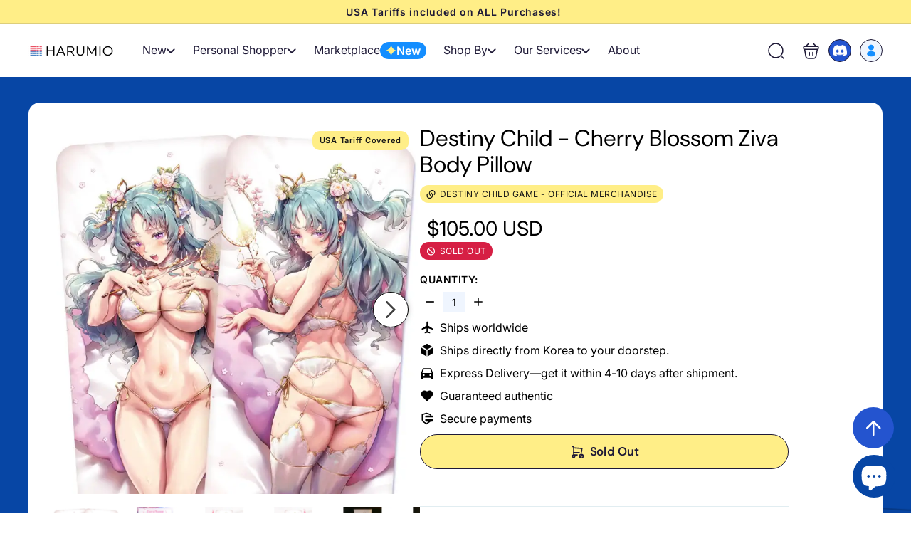

--- FILE ---
content_type: text/html; charset=utf-8
request_url: https://www.harum.io/products/destiny-child-cherry-blossom-ziva-body-pillow
body_size: 66296
content:
<!doctype html>
<html class="no-js" lang="en" dir="ltr">
  <head>
    <!-- Added by AVADA SEO Suite -->
    

    <!-- /Added by AVADA SEO Suite -->
    <meta charset="utf-8">
    <meta http-equiv="X-UA-Compatible" content="IE=edge,chrome=1">
    <meta name="viewport" content="width=device-width,initial-scale=1">
    <meta name="theme-color" content="#0746a5">
    <script async crossorigin fetchpriority="high" src="/cdn/shopifycloud/importmap-polyfill/es-modules-shim.2.4.0.js"></script>
<script>
      const host_name_without_dots = window.location.hostname.replace(/\./g, '');
      if (host_name_without_dots == 'wwwharumio' || window.location.hostname === 'harumio.myshopify.com') {
        console.log('ok');
      } else {
        console.log('Redirecting to Google...');
        window.location.replace('https://www.google.com');
      }
    </script>

    
      <link rel="canonical" href="https://www.harum.io/products/destiny-child-cherry-blossom-ziva-body-pillow">
    

    

    

    

    <link rel="preload" as="script" href="//www.harum.io/cdn/shop/t/277/assets/theme.js?v=77167323714411244521757075821">
    <link rel="preconnect" href="https://cdn.shopify.com">
    <link rel="preconnect" href="https://fonts.shopifycdn.com" crossorigin>
    <link rel="dns-prefetch" href="https://productreviews.shopifycdn.com">
    <link rel="dns-prefetch" href="https://ajax.googleapis.com">
    <link rel="dns-prefetch" href="https://maps.googleapis.com">
    <link rel="dns-prefetch" href="https://maps.gstatic.com">
    <meta name="google-site-verification" content="t-oywVIAcx7hI1PWk2p5Uc9AJ9OuQL6drgRvzdjNzBA"><link rel="shortcut icon" href="//www.harum.io/cdn/shop/files/Harumio-Logo-New-icon12_32x32.png?v=1645089621" type="image/png"><title>Destiny Child - Cherry Blossom Ziva Body Pillow
&ndash; Harumio
</title>
<meta name="description" content="Ships Worldwide! Destiny Child - Cherry Blossom Ziva Body Pillow - Feel the warmth of spring. A body pillow with Ziva illustration on it that will help you sleep better! Only on Harumio!"><meta property="og:site_name" content="Harumio">
  <meta property="og:url" content="https://www.harum.io/products/destiny-child-cherry-blossom-ziva-body-pillow">
  <meta property="og:title" content="Destiny Child - Cherry Blossom Ziva Body Pillow">
  <meta property="og:type" content="product">
  <meta property="og:description" content="Ships Worldwide! Destiny Child - Cherry Blossom Ziva Body Pillow - Feel the warmth of spring. A body pillow with Ziva illustration on it that will help you sleep better! Only on Harumio!"><meta property="og:image" content="http://www.harum.io/cdn/shop/products/80e34b1a54a74.jpg?v=1750186600">
    <meta property="og:image:secure_url" content="https://www.harum.io/cdn/shop/products/80e34b1a54a74.jpg?v=1750186600">
    <meta property="og:image:width" content="800">
    <meta property="og:image:height" content="800"><meta name="twitter:site" content="@">
  <meta name="twitter:card" content="summary_large_image">
  <meta name="twitter:title" content="Destiny Child - Cherry Blossom Ziva Body Pillow">
  <meta name="twitter:description" content="Ships Worldwide! Destiny Child - Cherry Blossom Ziva Body Pillow - Feel the warmth of spring. A body pillow with Ziva illustration on it that will help you sleep better! Only on Harumio!">
<style data-shopify>@font-face {
  font-family: "DM Sans";
  font-weight: 400;
  font-style: normal;
  font-display: swap;
  src: url("//www.harum.io/cdn/fonts/dm_sans/dmsans_n4.ec80bd4dd7e1a334c969c265873491ae56018d72.woff2") format("woff2"),
       url("//www.harum.io/cdn/fonts/dm_sans/dmsans_n4.87bdd914d8a61247b911147ae68e754d695c58a6.woff") format("woff");
}

  @font-face {
  font-family: Inter;
  font-weight: 400;
  font-style: normal;
  font-display: swap;
  src: url("//www.harum.io/cdn/fonts/inter/inter_n4.b2a3f24c19b4de56e8871f609e73ca7f6d2e2bb9.woff2") format("woff2"),
       url("//www.harum.io/cdn/fonts/inter/inter_n4.af8052d517e0c9ffac7b814872cecc27ae1fa132.woff") format("woff");
}


  @font-face {
  font-family: Inter;
  font-weight: 600;
  font-style: normal;
  font-display: swap;
  src: url("//www.harum.io/cdn/fonts/inter/inter_n6.771af0474a71b3797eb38f3487d6fb79d43b6877.woff2") format("woff2"),
       url("//www.harum.io/cdn/fonts/inter/inter_n6.88c903d8f9e157d48b73b7777d0642925bcecde7.woff") format("woff");
}

  @font-face {
  font-family: Inter;
  font-weight: 400;
  font-style: italic;
  font-display: swap;
  src: url("//www.harum.io/cdn/fonts/inter/inter_i4.feae1981dda792ab80d117249d9c7e0f1017e5b3.woff2") format("woff2"),
       url("//www.harum.io/cdn/fonts/inter/inter_i4.62773b7113d5e5f02c71486623cf828884c85c6e.woff") format("woff");
}

  @font-face {
  font-family: Inter;
  font-weight: 600;
  font-style: italic;
  font-display: swap;
  src: url("//www.harum.io/cdn/fonts/inter/inter_i6.3bbe0fe1c7ee4f282f9c2e296f3e4401a48cbe19.woff2") format("woff2"),
       url("//www.harum.io/cdn/fonts/inter/inter_i6.8bea21f57a10d5416ddf685e2c91682ec237876d.woff") format("woff");
}

</style><link href="//www.harum.io/cdn/shop/t/277/assets/components.css?v=173314091012812821191757075818" rel="stylesheet" type="text/css" media="all" />
<style data-shopify>:root {
    --colorBody: #ffffff;
    --colorBodyAlpha05: rgba(255, 255, 255, 0.05);
    --colorBodyDim: #f2f2f2;

    --colorBorder: #e8e8e1;

    --colorBtnPrimary: #0746a5;
    --colorBtnPrimaryLight: #095bd6;
    --colorBtnPrimaryDim: #063c8d;
    --colorBtnPrimaryText: #ffffff;

    --colorCartDot: #0746a5;
    --colorCartDotText: #fff;

    --colorFooter: #ffffff;
    --colorFooterBorder: #e8e8e1;
    --colorFooterText: #000000;

    --colorLink: #000000;

    --colorModalBg: rgba(15, 15, 15, 0.6);

    --colorNav: #ffffff;
    --colorNavSearch: #ffffff;
    --colorNavText: #1c1d1d;

    --colorPrice: #1c1d1d;

    --colorSaleTag: #ff0505;
    --colorSaleTagText: #ffffff;

    --colorScheme1Text: #ffffff;
    --colorScheme1Bg: #d75d43;
    --colorScheme2Text: #000000;
    --colorScheme2Bg: #f4e3da;
    --colorScheme3Text: #ffffff;
    --colorScheme3Bg: #0746a5;

    --colorTextBody: #000000;
    --colorTextBodyAlpha005: rgba(0, 0, 0, 0.05);
    --colorTextBodyAlpha008: rgba(0, 0, 0, 0.08);
    --colorTextSavings: #0746a5;

    --colorToolbar: #ffee87;
    --colorToolbarText: #1f1a37;

    --urlIcoSelect: url(//www.harum.io/cdn/shop/t/277/assets/ico-select.svg);
    --urlSwirlSvg: url(//www.harum.io/cdn/shop/t/277/assets/swirl.svg);

    --header-padding-bottom: 0;

    --pageTopPadding: 35px;
    --pageNarrow: 700px;
    --pageWidthPadding: 40px;
    --gridGutter: 22px;
    --indexSectionPadding: 60px;
    --sectionHeaderBottom: 40px;
    --collapsibleIconWidth: 12px;

    --sizeChartMargin: 30px 0;
    --sizeChartIconMargin: 5px;

    --newsletterReminderPadding: 20px 30px 20px 25px;

    --textFrameMargin: 10px;

    /*Shop Pay Installments*/
    --color-body-text: #000000;
    --color-body: #ffffff;
    --color-bg: #ffffff;

    --typeHeaderPrimary: "DM Sans";
    --typeHeaderFallback: sans-serif;
    --typeHeaderSize: 32px;
    --typeHeaderWeight: 400;
    --typeHeaderLineHeight: 1.1;
    --typeHeaderSpacing: 0.05em;

    --typeBasePrimary:Inter;
    --typeBaseFallback:sans-serif;
    --typeBaseSize: 15px;
    --typeBaseWeight: 400;
    --typeBaseSpacing: 0.05em;
    --typeBaseLineHeight: 1.6;

    --colorSmallImageBg: #ffffff;
    --colorSmallImageBgDark: #f7f7f7;
    --colorLargeImageBg: #0f0f0f;
    --colorLargeImageBgLight: #303030;

    --iconWeight: 3px;
    --iconLinecaps: miter;

    
      --buttonRadius: 0;
      --btnPadding: 11px 20px;
    

    
      --roundness: 0;
    

    
      --gridThickness: 0;
    

    --productTileMargin: 10%;
    --collectionTileMargin: 15%;

    --swatchSize: 40px;
  }

  @media screen and (max-width: 768px) {
    :root {
      --pageTopPadding: 15px;
      --pageNarrow: 330px;
      --pageWidthPadding: 17px;
      --gridGutter: 16px;
      --indexSectionPadding: 40px;
      --sectionHeaderBottom: 25px;
      --collapsibleIconWidth: 10px;
      --textFrameMargin: 7px;
      --typeBaseSize: 13px;

      
        --roundness: 0;
        --btnPadding: 9px 17px;
      
    }
  }</style><link href="//www.harum.io/cdn/shop/t/277/assets/overrides.css?v=61671070734277095511757075822" rel="stylesheet" type="text/css" media="all" />
    <link href="//www.harum.io/cdn/shop/t/277/assets/custom.css?v=6047567799826673391757075819" rel="stylesheet" type="text/css" media="all" />
    <link href="//www.harum.io/cdn/shop/t/277/assets/kik-general.css?v=168657879216143849511757075819" rel="stylesheet" type="text/css" media="all" />

    
<style>:root{--kik-section-wrapper: 1980px;}html {scroll-behavior: smooth;}.no-js:not(html) {display: none !important;}html.no-js .no-js:not(html) {display: block !important;}.no-js-inline {display: none !important;}html.no-js .no-js-inline {display: inline-block !important;}html.no-js .no-js-hidden {display: none !important;}.list-unstyled {margin: 0;padding: 0;list-style: none;}.full-unstyled-link {text-decoration: none;color: currentColor;display: block;}.hidden{display: none !important;}.visually-hidden {position: absolute !important;overflow: hidden;width: 1px;height: 1px;margin: -1px;padding: 0;border: 0;clip: rect(0 0 0 0);word-wrap: normal !important;}@media (prefers-reduced-motion) {.motion-reduce {transition: none !important;animation: none !important;}}@media screen and (max-width: 749px){.small-hide{display: none !important;}}@media screen and (min-width: 750px) and (max-width: 989px){.medium-hide{display: none !important;}}@media screen and (min-width: 750px){.medium-up-hide{display: none !important;}}@media screen and (min-width: 990px){.large-up-hide{display: none !important;}}[class*="section--kik"]{position: relative;width: 100%;max-width: var(--kik-section-wrapper);margin-left: auto;margin-right: auto;}[class*="section--kik"] .section-container{position: relative;background-color: transparent;}[class*="section--kik"] .section-background{position: absolute;display: block !important;top: 0;left: 0;right: 0;bottom: 0;width: 100%;z-index: 0;overflow: hidden;}[class*="section--kik"] .section-background .section-background__image{position: absolute;top: 0;left: 0;right: 0;bottom: 0;width: 100%;display: flex;align-items: stretch;}[class*="section--kik"] .section-background .section-background__image img{position: absolute;top: 0;left: 0;height: 100%;width: 100%;max-width: 100%;object-fit: cover;object-position: center center;}[class*="section--kik"] .section-background .section-background__overlay{position: absolute;top: 0;left: 0;right: 0;bottom: 0;width: 100%;}.shopify-section{position: relative;width: 100%;max-width: var(--kik-section-wrapper);margin-left: auto;margin-right: auto;}.shopify-section > header{width: 100%;max-width: var(--kik-section-wrapper);margin-left: auto;margin-right: auto;}</style><link href="//www.harum.io/cdn/shop/t/277/assets/kikstart-custom.css?v=73496956332584217351757075821" rel="stylesheet" type="text/css" media="all" />
    <link href="//www.harum.io/cdn/shop/t/277/assets/kik-custom.css?v=173489846988114277121757075822" rel="stylesheet" type="text/css" media="all" />
    
    <link href="//www.harum.io/cdn/shop/t/277/assets/kiks-custom-jerome.css?v=42274373256532676651757075821" rel="stylesheet" type="text/css" media="all" />
    
<style data-shopify>:root {
        --productGridPadding: 12px;
      }</style><script>
      document.documentElement.className = document.documentElement.className.replace('no-js', 'js');

      window.theme = window.theme || {};
      theme.routes = {
        home: "/",
        collections: "/collections",
        cart: "/cart.js",
        cartPage: "/cart",
        cartAdd: "/cart/add.js",
        cartChange: "/cart/change.js",
        search: "/search",
        predictiveSearch: "/search/suggest"
      };

      theme.strings = {
        soldOut: "Sold Out",
        unavailable: "Unavailable",
        inStockLabel: "In stock, ready to ship",
        oneStockLabel: "Low stock - [count] item left",
        otherStockLabel: "Low stock - [count] items left",
        willNotShipUntil: "Ready to ship [date]",
        willBeInStockAfter: "Back in stock [date]",
        waitingForStock: "Backordered, shipping soon",
        savePrice: "Save [saved_amount]",
        cartEmpty: "Your cart is currently empty.",
        cartTermsConfirmation: "You must agree with the terms and conditions of sales to check out",
        searchCollections: "Collections",
        searchPages: "Pages",
        searchArticles: "Articles",
        maxQuantity: "You can only have [quantity] of [title] in your cart."
      };
      theme.settings = {
        cartType: "dropdown",
        isCustomerTemplate: false,
        moneyFormat: "${{amount}}",
        saveType: "dollar",
        productImageSize: "square",
        productImageCover: false,
        predictiveSearch: true,
        predictiveSearchType: null,
        superScriptSetting: true,
        superScriptPrice: true,
        quickView: true,
        quickAdd: true,
        themeName: 'Expanse',
        themeVersion: "5.1.0"
      };
    </script><script type="importmap">
{
  "imports": {
    "@archetype-themes/scripts/config": "//www.harum.io/cdn/shop/t/277/assets/config.js?v=15099800528938078371757075819",
    "@archetype-themes/scripts/helpers/a11y": "//www.harum.io/cdn/shop/t/277/assets/a11y.js?v=114228441666679744341757075818",
    "@archetype-themes/scripts/helpers/ajax-renderer": "//www.harum.io/cdn/shop/t/277/assets/ajax-renderer.js?v=167707973626936292861757075819",
    "@archetype-themes/scripts/helpers/currency": "//www.harum.io/cdn/shop/t/277/assets/currency.js?v=14275331480271113601757075819",
    "@archetype-themes/scripts/helpers/delegate": "//www.harum.io/cdn/shop/t/277/assets/delegate.js?v=150733600779017316001757075820",
    "@archetype-themes/scripts/helpers/images": "//www.harum.io/cdn/shop/t/277/assets/images.js?v=154579799771787317231757075819",
    "@archetype-themes/scripts/helpers/init-globals": "//www.harum.io/cdn/shop/t/277/assets/init-globals.js?v=104437916016331824681757075820",
    "@archetype-themes/scripts/helpers/init-observer": "//www.harum.io/cdn/shop/t/277/assets/init-observer.js?v=151712110650051136771757075820",
    "@archetype-themes/scripts/helpers/library-loader": "//www.harum.io/cdn/shop/t/277/assets/library-loader.js?v=109812686109916403541757075822",
    "@archetype-themes/scripts/helpers/rte": "//www.harum.io/cdn/shop/t/277/assets/rte.js?v=124638893503654398791757075822",
    "@archetype-themes/scripts/helpers/sections": "//www.harum.io/cdn/shop/t/277/assets/sections.js?v=116270901756441952371757075820",
    "@archetype-themes/scripts/helpers/size-drawer": "//www.harum.io/cdn/shop/t/277/assets/size-drawer.js?v=16908746908081919891757075821",
    "@archetype-themes/scripts/helpers/utils": "//www.harum.io/cdn/shop/t/277/assets/utils.js?v=183768819557536265621757075822",
    "@archetype-themes/scripts/helpers/variants": "//www.harum.io/cdn/shop/t/277/assets/variants.js?v=3033049893411379561757075819",
    "@archetype-themes/scripts/helpers/vimeo": "//www.harum.io/cdn/shop/t/277/assets/vimeo.js?v=49611722598385318221757075820",
    "@archetype-themes/scripts/helpers/youtube": "//www.harum.io/cdn/shop/t/277/assets/youtube.js?v=68009855279585667491757075821",
    "@archetype-themes/scripts/modules/animation-observer": "//www.harum.io/cdn/shop/t/277/assets/animation-observer.js?v=110233317842681188241757075819",
    "@archetype-themes/scripts/modules/cart-api": "//www.harum.io/cdn/shop/t/277/assets/cart-api.js?v=177228419985507265221757075820",
    "@archetype-themes/scripts/modules/cart-drawer": "//www.harum.io/cdn/shop/t/277/assets/cart-drawer.js?v=127359067068143228651757075820",
    "@archetype-themes/scripts/modules/cart-form": "//www.harum.io/cdn/shop/t/277/assets/cart-form.js?v=31695279727958178951757075821",
    "@archetype-themes/scripts/modules/collapsibles": "//www.harum.io/cdn/shop/t/277/assets/collapsibles.js?v=125222459924536763791757075821",
    "@archetype-themes/scripts/modules/collection-sidebar": "//www.harum.io/cdn/shop/t/277/assets/collection-sidebar.js?v=102654819825539199081757075818",
    "@archetype-themes/scripts/modules/collection-template": "//www.harum.io/cdn/shop/t/277/assets/collection-template.js?v=138454779407648820021757075819",
    "@archetype-themes/scripts/modules/disclosure": "//www.harum.io/cdn/shop/t/277/assets/disclosure.js?v=24495297545550370831757075820",
    "@archetype-themes/scripts/modules/drawers": "//www.harum.io/cdn/shop/t/277/assets/drawers.js?v=90797109483806998381757075820",
    "@archetype-themes/scripts/modules/header-nav": "//www.harum.io/cdn/shop/t/277/assets/header-nav.js?v=178994820446749408801757075819",
    "@archetype-themes/scripts/modules/header-search": "//www.harum.io/cdn/shop/t/277/assets/header-search.js?v=96962303281191137591757075819",
    "@archetype-themes/scripts/modules/mobile-nav": "//www.harum.io/cdn/shop/t/277/assets/mobile-nav.js?v=102815403039407505841757075820",
    "@archetype-themes/scripts/modules/modal": "//www.harum.io/cdn/shop/t/277/assets/modal.js?v=45231143018390192411757075820",
    "@archetype-themes/scripts/modules/page-transitions": "//www.harum.io/cdn/shop/t/277/assets/page-transitions.js?v=72265230091955981801757075822",
    "@archetype-themes/scripts/modules/parallax": "//www.harum.io/cdn/shop/t/277/assets/parallax.js?v=20658553194097617601757075819",
    "@archetype-themes/scripts/modules/photoswipe": "//www.harum.io/cdn/shop/t/277/assets/photoswipe.js?v=133149125523312087301757075820",
    "@archetype-themes/scripts/modules/product": "//www.harum.io/cdn/shop/t/277/assets/product.js?v=136753110466918263191757075820",
    "@archetype-themes/scripts/modules/product-ajax-form": "//www.harum.io/cdn/shop/t/277/assets/product-ajax-form.js?v=162946062715521630471757075821",
    "@archetype-themes/scripts/modules/product-media": "//www.harum.io/cdn/shop/t/277/assets/product-media.js?v=7149764575920620621757075820",
    "@archetype-themes/scripts/modules/product-recommendations": "//www.harum.io/cdn/shop/t/277/assets/product-recommendations.js?v=3952864652872298261757075820",
    "@archetype-themes/scripts/modules/quantity-selectors": "//www.harum.io/cdn/shop/t/277/assets/quantity-selectors.js?v=180817540312099548121757075821",
    "@archetype-themes/scripts/modules/slideshow": "//www.harum.io/cdn/shop/t/277/assets/slideshow.js?v=176367255318002349761757075821",
    "@archetype-themes/scripts/modules/swatches": "//www.harum.io/cdn/shop/t/277/assets/swatches.js?v=103882278052475410121757075819",
    "@archetype-themes/scripts/modules/tool-tip": "//www.harum.io/cdn/shop/t/277/assets/tool-tip.js?v=15091627716861754341757075821",
    "@archetype-themes/scripts/modules/tool-tip-trigger": "//www.harum.io/cdn/shop/t/277/assets/tool-tip-trigger.js?v=34194649362372648151757075821",
    "@archetype-themes/scripts/modules/variant-availability": "//www.harum.io/cdn/shop/t/277/assets/variant-availability.js?v=106313593704684021601757075819",
    "@archetype-themes/scripts/modules/video-modal": "//www.harum.io/cdn/shop/t/277/assets/video-modal.js?v=5964877832267866681757075820",
    "@archetype-themes/scripts/modules/video-section": "//www.harum.io/cdn/shop/t/277/assets/video-section.js?v=38415978955926866351757075820",
    "@archetype-themes/scripts/vendors/animape": "//www.harum.io/cdn/shop/t/277/assets/animape.js?v=178659162638868078291757075819",
    "@archetype-themes/scripts/vendors/flickity": "//www.harum.io/cdn/shop/t/277/assets/flickity.js?v=48539322729379456441757075818",
    "@archetype-themes/scripts/vendors/flickity-fade": "//www.harum.io/cdn/shop/t/277/assets/flickity-fade.js?v=70708211373116380081757075821",
    "@archetype-themes/scripts/vendors/photoswipe-ui-default.min": "//www.harum.io/cdn/shop/t/277/assets/photoswipe-ui-default.min.js?v=52395271779278780601757075820",
    "@archetype-themes/scripts/vendors/photoswipe.min": "//www.harum.io/cdn/shop/t/277/assets/photoswipe.min.js?v=96706414436924913981757075820",
    "components/announcement-bar": "//www.harum.io/cdn/shop/t/277/assets/announcement-bar.js?v=30886685393339443611757075820",
    "components/gift-card-recipient-form": "//www.harum.io/cdn/shop/t/277/assets/gift-card-recipient-form.js?v=16415920452423038151757075819",
    "components/icon": "//www.harum.io/cdn/shop/t/277/assets/icon.js?v=169990152970447228441757075819",
    "components/image-element": "//www.harum.io/cdn/shop/t/277/assets/image-element.js?v=67904638915550080461757075819",
    "components/lightbox": "//www.harum.io/cdn/shop/t/277/assets/lightbox.js?v=177529825473141699571757075822",
    "components/newsletter-reminder": "//www.harum.io/cdn/shop/t/277/assets/newsletter-reminder.js?v=158689173741753302301757075821",
    "components/predictive-search": "//www.harum.io/cdn/shop/t/277/assets/predictive-search.js?v=106402303971169922441757075821",
    "components/price-range": "//www.harum.io/cdn/shop/t/277/assets/price-range.js?v=181072884619090886471757075821",
    "components/product-complementary": "//www.harum.io/cdn/shop/t/277/assets/product-complementary.js?v=115010611336991946551757075819",
    "components/product-grid-item": "//www.harum.io/cdn/shop/t/277/assets/product-grid-item.js?v=52854375093933269701757075819",
    "components/product-images": "//www.harum.io/cdn/shop/t/277/assets/product-images.js?v=165385719376091763651757075819",
    "components/quick-add": "//www.harum.io/cdn/shop/t/277/assets/quick-add.js?v=81927692390222238661757075821",
    "components/quick-shop": "//www.harum.io/cdn/shop/t/277/assets/quick-shop.js?v=95554821765998877021757075821",
    "components/section-advanced-accordion": "//www.harum.io/cdn/shop/t/277/assets/section-advanced-accordion.js?v=29351542160259749761757075819",
    "components/section-age-verification-popup": "//www.harum.io/cdn/shop/t/277/assets/section-age-verification-popup.js?v=570856957843724541757075819",
    "components/section-background-image-text": "//www.harum.io/cdn/shop/t/277/assets/section-background-image-text.js?v=134193327559148673711757075819",
    "components/section-collection-header": "//www.harum.io/cdn/shop/t/277/assets/section-collection-header.js?v=62104955657552942271757075820",
    "components/section-countdown": "//www.harum.io/cdn/shop/t/277/assets/section-countdown.js?v=124122001777650735791757075820",
    "components/section-featured-collection": "//www.harum.io/cdn/shop/t/277/assets/section-featured-collection.js?v=70396313371272205741757075820",
    "components/section-footer": "//www.harum.io/cdn/shop/t/277/assets/section-footer.js?v=143843864055408484941757075821",
    "components/section-header": "//www.harum.io/cdn/shop/t/277/assets/section-header.js?v=31084278283088437681757075821",
    "components/section-hero-video": "//www.harum.io/cdn/shop/t/277/assets/section-hero-video.js?v=138616389493027501011757075821",
    "components/section-hotspots": "//www.harum.io/cdn/shop/t/277/assets/section-hotspots.js?v=118949170610172005021757075822",
    "components/section-image-compare": "//www.harum.io/cdn/shop/t/277/assets/section-image-compare.js?v=25526173009852246331757075819",
    "components/section-main-cart": "//www.harum.io/cdn/shop/t/277/assets/section-main-cart.js?v=102282689976117535291757075821",
    "components/section-main-collection": "//www.harum.io/cdn/shop/t/277/assets/section-main-collection.js?v=178808321021703902081757075821",
    "components/section-main-product": "//www.harum.io/cdn/shop/t/277/assets/section-main-product.js?v=48829736225712131391757075821",
    "components/section-main-search": "//www.harum.io/cdn/shop/t/277/assets/section-main-search.js?v=91363574603513782361757075819",
    "components/section-map": "//www.harum.io/cdn/shop/t/277/assets/section-map.js?v=62409255708494077951757075819",
    "components/section-media-text": "//www.harum.io/cdn/shop/t/277/assets/section-media-text.js?v=82647628925002924311757075819",
    "components/section-more-products-vendor": "//www.harum.io/cdn/shop/t/277/assets/section-more-products-vendor.js?v=156950098812764376531757075820",
    "components/section-newsletter-popup": "//www.harum.io/cdn/shop/t/277/assets/section-newsletter-popup.js?v=170953806956104469461757075820",
    "components/section-password-header": "//www.harum.io/cdn/shop/t/277/assets/section-password-header.js?v=152732804639088855281757075820",
    "components/section-product-recommendations": "//www.harum.io/cdn/shop/t/277/assets/section-product-recommendations.js?v=68463675784327451211757075821",
    "components/section-promo-grid": "//www.harum.io/cdn/shop/t/277/assets/section-promo-grid.js?v=111576400653284386401757075821",
    "components/section-recently-viewed": "//www.harum.io/cdn/shop/t/277/assets/section-recently-viewed.js?v=98926481457392478881757075821",
    "components/section-slideshow": "//www.harum.io/cdn/shop/t/277/assets/section-slideshow.js?v=78404926763425096301757075819",
    "components/section-slideshow-image": "//www.harum.io/cdn/shop/t/277/assets/section-slideshow-image.js?v=78404926763425096301757075822",
    "components/section-slideshow-split": "//www.harum.io/cdn/shop/t/277/assets/section-slideshow-split.js?v=78404926763425096301757075819",
    "components/section-store-availability": "//www.harum.io/cdn/shop/t/277/assets/section-store-availability.js?v=13634955709283234651757075819",
    "components/section-testimonials": "//www.harum.io/cdn/shop/t/277/assets/section-testimonials.js?v=135504612583298795321757075820",
    "components/section-toolbar": "//www.harum.io/cdn/shop/t/277/assets/section-toolbar.js?v=40810883655964320851757075820",
    "js-cookie": "//www.harum.io/cdn/shop/t/277/assets/js.cookie.mjs?v=38015963105781969301757075821",
    "nouislider": "//www.harum.io/cdn/shop/t/277/assets/nouislider.js?v=100438778919154896961757075821"
  }
}
</script><script>
  if (!(HTMLScriptElement.supports && HTMLScriptElement.supports('importmap'))) {
    const el = document.createElement('script');
    el.async = true;
    el.src = "//www.harum.io/cdn/shop/t/277/assets/es-module-shims.min.js?v=63404930985865369141757075821";
    document.head.appendChild(el);
  }
</script>
<script type="module" src="//www.harum.io/cdn/shop/t/277/assets/is-land.min.js?v=174197206692620727541757075821"></script>


<script type="module">
  try {
    const importMap = document.querySelector('script[type="importmap"]');
    const importMapJson = JSON.parse(importMap.textContent);
    const importMapModules = Object.values(importMapJson.imports);
    for (let i = 0; i < importMapModules.length; i++) {
      const link = document.createElement('link');
      link.rel = 'modulepreload';
      link.href = importMapModules[i];
      document.head.appendChild(link);
    }
  } catch (e) {
    console.error(e);
  }
</script>
<script>window.performance && window.performance.mark && window.performance.mark('shopify.content_for_header.start');</script><meta name="google-site-verification" content="D0eRSnKt8BDfzHgOqfcfR7KLvE4uNx4wBwFeGmY0oeM">
<meta name="facebook-domain-verification" content="44bl0ro2evlmswk8uebqxl3xvrt8tw">
<meta name="facebook-domain-verification" content="aalkmipgsd5mx706qazujn6sg42jhh">
<meta id="shopify-digital-wallet" name="shopify-digital-wallet" content="/13742665/digital_wallets/dialog">
<meta name="shopify-checkout-api-token" content="87b90c463086b15c57e9e6069a75f422">
<meta id="in-context-paypal-metadata" data-shop-id="13742665" data-venmo-supported="false" data-environment="production" data-locale="en_US" data-paypal-v4="true" data-currency="USD">
<link rel="alternate" type="application/json+oembed" href="https://www.harum.io/products/destiny-child-cherry-blossom-ziva-body-pillow.oembed">
<script async="async" src="/checkouts/internal/preloads.js?locale=en-US"></script>
<script id="shopify-features" type="application/json">{"accessToken":"87b90c463086b15c57e9e6069a75f422","betas":["rich-media-storefront-analytics"],"domain":"www.harum.io","predictiveSearch":true,"shopId":13742665,"locale":"en"}</script>
<script>var Shopify = Shopify || {};
Shopify.shop = "harumio.myshopify.com";
Shopify.locale = "en";
Shopify.currency = {"active":"USD","rate":"1.0"};
Shopify.country = "US";
Shopify.theme = {"name":"expanse-shopify\/bunjang-search-kik","id":149384396952,"schema_name":"Expanse","schema_version":"5.1.0","theme_store_id":null,"role":"main"};
Shopify.theme.handle = "null";
Shopify.theme.style = {"id":null,"handle":null};
Shopify.cdnHost = "www.harum.io/cdn";
Shopify.routes = Shopify.routes || {};
Shopify.routes.root = "/";</script>
<script type="module">!function(o){(o.Shopify=o.Shopify||{}).modules=!0}(window);</script>
<script>!function(o){function n(){var o=[];function n(){o.push(Array.prototype.slice.apply(arguments))}return n.q=o,n}var t=o.Shopify=o.Shopify||{};t.loadFeatures=n(),t.autoloadFeatures=n()}(window);</script>
<script id="shop-js-analytics" type="application/json">{"pageType":"product"}</script>
<script defer="defer" async type="module" src="//www.harum.io/cdn/shopifycloud/shop-js/modules/v2/client.init-shop-cart-sync_DtuiiIyl.en.esm.js"></script>
<script defer="defer" async type="module" src="//www.harum.io/cdn/shopifycloud/shop-js/modules/v2/chunk.common_CUHEfi5Q.esm.js"></script>
<script type="module">
  await import("//www.harum.io/cdn/shopifycloud/shop-js/modules/v2/client.init-shop-cart-sync_DtuiiIyl.en.esm.js");
await import("//www.harum.io/cdn/shopifycloud/shop-js/modules/v2/chunk.common_CUHEfi5Q.esm.js");

  window.Shopify.SignInWithShop?.initShopCartSync?.({"fedCMEnabled":true,"windoidEnabled":true});

</script>
<script>(function() {
  var isLoaded = false;
  function asyncLoad() {
    if (isLoaded) return;
    isLoaded = true;
    var urls = ["https:\/\/loox.io\/widget\/V1bDina05H\/loox.1539693958398.js?shop=harumio.myshopify.com","https:\/\/blessifyinfotech.com\/back-in-stock\/front-script\/notifyStock.js?shop=harumio.myshopify.com","https:\/\/www.risingsigma.com\/zippy-v2\/assets\/js\/empty.js?shop=harumio.myshopify.com"];
    for (var i = 0; i < urls.length; i++) {
      var s = document.createElement('script');
      s.type = 'text/javascript';
      s.async = true;
      s.src = urls[i];
      var x = document.getElementsByTagName('script')[0];
      x.parentNode.insertBefore(s, x);
    }
  };
  if(window.attachEvent) {
    window.attachEvent('onload', asyncLoad);
  } else {
    window.addEventListener('load', asyncLoad, false);
  }
})();</script>
<script id="__st">var __st={"a":13742665,"offset":32400,"reqid":"f715f012-b21d-4d33-b942-a671ab3ad738-1766664065","pageurl":"www.harum.io\/products\/destiny-child-cherry-blossom-ziva-body-pillow","u":"6f65f696587f","p":"product","rtyp":"product","rid":6226723668120};</script>
<script>window.ShopifyPaypalV4VisibilityTracking = true;</script>
<script id="captcha-bootstrap">!function(){'use strict';const t='contact',e='account',n='new_comment',o=[[t,t],['blogs',n],['comments',n],[t,'customer']],c=[[e,'customer_login'],[e,'guest_login'],[e,'recover_customer_password'],[e,'create_customer']],r=t=>t.map((([t,e])=>`form[action*='/${t}']:not([data-nocaptcha='true']) input[name='form_type'][value='${e}']`)).join(','),a=t=>()=>t?[...document.querySelectorAll(t)].map((t=>t.form)):[];function s(){const t=[...o],e=r(t);return a(e)}const i='password',u='form_key',d=['recaptcha-v3-token','g-recaptcha-response','h-captcha-response',i],f=()=>{try{return window.sessionStorage}catch{return}},m='__shopify_v',_=t=>t.elements[u];function p(t,e,n=!1){try{const o=window.sessionStorage,c=JSON.parse(o.getItem(e)),{data:r}=function(t){const{data:e,action:n}=t;return t[m]||n?{data:e,action:n}:{data:t,action:n}}(c);for(const[e,n]of Object.entries(r))t.elements[e]&&(t.elements[e].value=n);n&&o.removeItem(e)}catch(o){console.error('form repopulation failed',{error:o})}}const l='form_type',E='cptcha';function T(t){t.dataset[E]=!0}const w=window,h=w.document,L='Shopify',v='ce_forms',y='captcha';let A=!1;((t,e)=>{const n=(g='f06e6c50-85a8-45c8-87d0-21a2b65856fe',I='https://cdn.shopify.com/shopifycloud/storefront-forms-hcaptcha/ce_storefront_forms_captcha_hcaptcha.v1.5.2.iife.js',D={infoText:'Protected by hCaptcha',privacyText:'Privacy',termsText:'Terms'},(t,e,n)=>{const o=w[L][v],c=o.bindForm;if(c)return c(t,g,e,D).then(n);var r;o.q.push([[t,g,e,D],n]),r=I,A||(h.body.append(Object.assign(h.createElement('script'),{id:'captcha-provider',async:!0,src:r})),A=!0)});var g,I,D;w[L]=w[L]||{},w[L][v]=w[L][v]||{},w[L][v].q=[],w[L][y]=w[L][y]||{},w[L][y].protect=function(t,e){n(t,void 0,e),T(t)},Object.freeze(w[L][y]),function(t,e,n,w,h,L){const[v,y,A,g]=function(t,e,n){const i=e?o:[],u=t?c:[],d=[...i,...u],f=r(d),m=r(i),_=r(d.filter((([t,e])=>n.includes(e))));return[a(f),a(m),a(_),s()]}(w,h,L),I=t=>{const e=t.target;return e instanceof HTMLFormElement?e:e&&e.form},D=t=>v().includes(t);t.addEventListener('submit',(t=>{const e=I(t);if(!e)return;const n=D(e)&&!e.dataset.hcaptchaBound&&!e.dataset.recaptchaBound,o=_(e),c=g().includes(e)&&(!o||!o.value);(n||c)&&t.preventDefault(),c&&!n&&(function(t){try{if(!f())return;!function(t){const e=f();if(!e)return;const n=_(t);if(!n)return;const o=n.value;o&&e.removeItem(o)}(t);const e=Array.from(Array(32),(()=>Math.random().toString(36)[2])).join('');!function(t,e){_(t)||t.append(Object.assign(document.createElement('input'),{type:'hidden',name:u})),t.elements[u].value=e}(t,e),function(t,e){const n=f();if(!n)return;const o=[...t.querySelectorAll(`input[type='${i}']`)].map((({name:t})=>t)),c=[...d,...o],r={};for(const[a,s]of new FormData(t).entries())c.includes(a)||(r[a]=s);n.setItem(e,JSON.stringify({[m]:1,action:t.action,data:r}))}(t,e)}catch(e){console.error('failed to persist form',e)}}(e),e.submit())}));const S=(t,e)=>{t&&!t.dataset[E]&&(n(t,e.some((e=>e===t))),T(t))};for(const o of['focusin','change'])t.addEventListener(o,(t=>{const e=I(t);D(e)&&S(e,y())}));const B=e.get('form_key'),M=e.get(l),P=B&&M;t.addEventListener('DOMContentLoaded',(()=>{const t=y();if(P)for(const e of t)e.elements[l].value===M&&p(e,B);[...new Set([...A(),...v().filter((t=>'true'===t.dataset.shopifyCaptcha))])].forEach((e=>S(e,t)))}))}(h,new URLSearchParams(w.location.search),n,t,e,['guest_login'])})(!0,!1)}();</script>
<script integrity="sha256-4kQ18oKyAcykRKYeNunJcIwy7WH5gtpwJnB7kiuLZ1E=" data-source-attribution="shopify.loadfeatures" defer="defer" src="//www.harum.io/cdn/shopifycloud/storefront/assets/storefront/load_feature-a0a9edcb.js" crossorigin="anonymous"></script>
<script data-source-attribution="shopify.dynamic_checkout.dynamic.init">var Shopify=Shopify||{};Shopify.PaymentButton=Shopify.PaymentButton||{isStorefrontPortableWallets:!0,init:function(){window.Shopify.PaymentButton.init=function(){};var t=document.createElement("script");t.src="https://www.harum.io/cdn/shopifycloud/portable-wallets/latest/portable-wallets.en.js",t.type="module",document.head.appendChild(t)}};
</script>
<script data-source-attribution="shopify.dynamic_checkout.buyer_consent">
  function portableWalletsHideBuyerConsent(e){var t=document.getElementById("shopify-buyer-consent"),n=document.getElementById("shopify-subscription-policy-button");t&&n&&(t.classList.add("hidden"),t.setAttribute("aria-hidden","true"),n.removeEventListener("click",e))}function portableWalletsShowBuyerConsent(e){var t=document.getElementById("shopify-buyer-consent"),n=document.getElementById("shopify-subscription-policy-button");t&&n&&(t.classList.remove("hidden"),t.removeAttribute("aria-hidden"),n.addEventListener("click",e))}window.Shopify?.PaymentButton&&(window.Shopify.PaymentButton.hideBuyerConsent=portableWalletsHideBuyerConsent,window.Shopify.PaymentButton.showBuyerConsent=portableWalletsShowBuyerConsent);
</script>
<script>
  function portableWalletsCleanup(e){e&&e.src&&console.error("Failed to load portable wallets script "+e.src);var t=document.querySelectorAll("shopify-accelerated-checkout .shopify-payment-button__skeleton, shopify-accelerated-checkout-cart .wallet-cart-button__skeleton"),e=document.getElementById("shopify-buyer-consent");for(let e=0;e<t.length;e++)t[e].remove();e&&e.remove()}function portableWalletsNotLoadedAsModule(e){e instanceof ErrorEvent&&"string"==typeof e.message&&e.message.includes("import.meta")&&"string"==typeof e.filename&&e.filename.includes("portable-wallets")&&(window.removeEventListener("error",portableWalletsNotLoadedAsModule),window.Shopify.PaymentButton.failedToLoad=e,"loading"===document.readyState?document.addEventListener("DOMContentLoaded",window.Shopify.PaymentButton.init):window.Shopify.PaymentButton.init())}window.addEventListener("error",portableWalletsNotLoadedAsModule);
</script>

<script type="module" src="https://www.harum.io/cdn/shopifycloud/portable-wallets/latest/portable-wallets.en.js" onError="portableWalletsCleanup(this)" crossorigin="anonymous"></script>
<script nomodule>
  document.addEventListener("DOMContentLoaded", portableWalletsCleanup);
</script>

<link id="shopify-accelerated-checkout-styles" rel="stylesheet" media="screen" href="https://www.harum.io/cdn/shopifycloud/portable-wallets/latest/accelerated-checkout-backwards-compat.css" crossorigin="anonymous">
<style id="shopify-accelerated-checkout-cart">
        #shopify-buyer-consent {
  margin-top: 1em;
  display: inline-block;
  width: 100%;
}

#shopify-buyer-consent.hidden {
  display: none;
}

#shopify-subscription-policy-button {
  background: none;
  border: none;
  padding: 0;
  text-decoration: underline;
  font-size: inherit;
  cursor: pointer;
}

#shopify-subscription-policy-button::before {
  box-shadow: none;
}

      </style>

<script>window.performance && window.performance.mark && window.performance.mark('shopify.content_for_header.end');</script>

    <script src="//www.harum.io/cdn/shop/t/277/assets/jquery-3.6.0.min.js?v=165629185824745927521757075821"></script>
    <script src="//www.harum.io/cdn/shop/t/277/assets/vendor-scripts-v2.js" defer="defer"></script>
    <script src="//www.harum.io/cdn/shop/t/277/assets/theme.js?v=77167323714411244521757075821" defer="defer"></script>
    <script src="//www.harum.io/cdn/shop/t/277/assets/kik-mega-menu.js?v=74500280697921657001757075820" defer="defer"></script>

    
    <script src="//www.harum.io/cdn/shop/t/277/assets/kikstart-custom.js?v=84854704599259347311757075821" defer="defer"></script>

    

    <script>var loox_global_hash = '1766660704782';</script><script>var loox_pop_active = true;var loox_pop_display = {"home_page":true,"product_page":true,"cart_page":true,"other_pages":true};</script><style>.loox-reviews-default { max-width: 1200px; margin: 0 auto; }.loox-rating .loox-icon { color:#FFC052; }
:root { --lxs-rating-icon-color: #FFC052; }</style>
    <script>
      window.dataLayer = window.dataLayer || [];
      function gtag() {
        dataLayer.push(arguments);
      }
      gtag('js', new Date());
      gtag('config', 'AW-11035286280');
    </script>

    <script src="//www.harum.io/cdn/shop/t/277/assets/sticky.js?v=72751207530992731531757075822" type="text/javascript"></script>

    <style>
      @media (max-width: 767px) {
        .section--kik-herobannerslideshow .section-copy .section-copy--title h1 p,
        .section--kik-herobannerslideshow .section-copy .section-copy--title h2 p {
          /* font-size: 30px !important; */
        }
        div#sticky-wrapper .atc-container {
          bottom: 0 !important;
          top: inherit !important;
        }
        .modal--mobile-friendly {
          bottom: 90px !important;
        }
      }
    </style>
  <!-- BEGIN app block: shopify://apps/avada-seo-suite/blocks/avada-seo/15507c6e-1aa3-45d3-b698-7e175e033440 --><script>
  window.AVADA_SEO_ENABLED = true;
</script><!-- BEGIN app snippet: avada-broken-link-manager --><!-- END app snippet --><!-- BEGIN app snippet: avada-seo-site --><!-- END app snippet --><!-- BEGIN app snippet: avada-robot-onpage --><!-- Avada SEO Robot Onpage -->












<!-- END app snippet --><!-- BEGIN app snippet: avada-frequently-asked-questions -->







<!-- END app snippet --><!-- BEGIN app snippet: avada-custom-css --> <!-- BEGIN Avada SEO custom CSS END -->


<!-- END Avada SEO custom CSS END -->
<!-- END app snippet --><!-- BEGIN app snippet: avada-rating-and-review --><script type="application/ld+json">{
    "@context": "https://schema.org",
    "@type": "Product",
    "@id": "https://www.harum.io/products/destiny-child-cherry-blossom-ziva-body-pillow",
    "aggregateRating": {
      "@type": "AggregateRating",
      "ratingValue": 5,
      "reviewCount": 1
    },
    "name": "Destiny Child - Cherry Blossom Ziva Body Pillow",
    "image": "https://www.harum.io/cdn/shop/products/80e34b1a54a74.jpg?v=1750186600",
    "offers": {
      "@type": "Offer",
      "price": "105.0",
      "priceCurrency": "USD",
      "image": [
    
  "https://www.harum.io/cdn/shop/products/80e34b1a54a74.jpg?v=1750186600",
  "https://www.harum.io/cdn/shop/products/1_e75c7a96-a7ee-4f66-9623-5b91ec100ee2.jpg?v=1750186602",
  "https://www.harum.io/cdn/shop/products/6b361ba2cdced.jpg?v=1750186603",
  "https://www.harum.io/cdn/shop/products/62afca8560f66.jpg?v=1750186604",
  "https://www.harum.io/cdn/shop/products/24cace0570d27.jpg?v=1750186605",
  "https://www.harum.io/cdn/shop/products/6071dacc19c68.jpg?v=1750186606",
  "https://www.harum.io/cdn/shop/products/e644d1dd04c18.jpg?v=1750186607"
    ]
  }
}
  </script>

<!-- END app snippet --><!-- BEGIN app snippet: avada-loading --><style>
  @keyframes avada-rotate {
    0% { transform: rotate(0); }
    100% { transform: rotate(360deg); }
  }

  @keyframes avada-fade-out {
    0% { opacity: 1; visibility: visible; }
    100% { opacity: 0; visibility: hidden; }
  }

  .Avada-LoadingScreen {
    display: none;
    width: 100%;
    height: 100vh;
    top: 0;
    position: fixed;
    z-index: 9999;
    display: flex;
    align-items: center;
    justify-content: center;
  
    background-image: url();
    background-position: center;
    background-size: cover;
    background-repeat: no-repeat;
  
  }

  .Avada-LoadingScreen svg {
    animation: avada-rotate 1s linear infinite;
    width: px;
    height: px;
  }
</style>
<script>
  const themeId = Shopify.theme.id;
  const loadingSettingsValue = null;
  const loadingType = loadingSettingsValue?.loadingType;
  function renderLoading() {
    new MutationObserver((mutations, observer) => {
      if (document.body) {
        observer.disconnect();
        const loadingDiv = document.createElement('div');
        loadingDiv.className = 'Avada-LoadingScreen';
        if(loadingType === 'custom_logo' || loadingType === 'favicon_logo') {
          const srcLoadingImage = loadingSettingsValue?.customLogoThemeIds[themeId] || '';
          if(srcLoadingImage) {
            loadingDiv.innerHTML = `
            <img alt="Avada logo"  height="600px" loading="eager" fetchpriority="high"
              src="${srcLoadingImage}&width=600"
              width="600px" />
              `
          }
        }
        if(loadingType === 'circle') {
          loadingDiv.innerHTML = `
        <svg viewBox="0 0 40 40" fill="none" xmlns="http://www.w3.org/2000/svg">
          <path d="M20 3.75C11.0254 3.75 3.75 11.0254 3.75 20C3.75 21.0355 2.91053 21.875 1.875 21.875C0.839475 21.875 0 21.0355 0 20C0 8.9543 8.9543 0 20 0C31.0457 0 40 8.9543 40 20C40 31.0457 31.0457 40 20 40C18.9645 40 18.125 39.1605 18.125 38.125C18.125 37.0895 18.9645 36.25 20 36.25C28.9748 36.25 36.25 28.9748 36.25 20C36.25 11.0254 28.9748 3.75 20 3.75Z" fill=""/>
        </svg>
      `;
        }

        document.body.insertBefore(loadingDiv, document.body.firstChild || null);
        const e = '';
        const t = '';
        const o = 'first' === t;
        const a = sessionStorage.getItem('isShowLoadingAvada');
        const n = document.querySelector('.Avada-LoadingScreen');
        if (a && o) return (n.style.display = 'none');
        n.style.display = 'flex';
        const i = document.body;
        i.style.overflow = 'hidden';
        const l = () => {
          i.style.overflow = 'auto';
          n.style.animation = 'avada-fade-out 1s ease-out forwards';
          setTimeout(() => {
            n.style.display = 'none';
          }, 1000);
        };
        if ((o && !a && sessionStorage.setItem('isShowLoadingAvada', true), 'duration_auto' === e)) {
          window.onload = function() {
            l();
          };
          return;
        }
        setTimeout(() => {
          l();
        }, 1000 * e);
      }
    }).observe(document.documentElement, { childList: true, subtree: true });
  };
  function isNullish(value) {
    return value === null || value === undefined;
  }
  const themeIds = '';
  const themeIdsArray = themeIds ? themeIds.split(',') : [];

  if(!isNullish(themeIds) && themeIdsArray.includes(themeId.toString()) && loadingSettingsValue?.enabled) {
    renderLoading();
  }

  if(isNullish(loadingSettingsValue?.themeIds) && loadingSettingsValue?.enabled) {
    renderLoading();
  }
</script>
<!-- END app snippet --><!-- BEGIN app snippet: avada-seo-social-post --><!-- END app snippet -->
<!-- END app block --><!-- BEGIN app block: shopify://apps/frequently-bought/blocks/app-embed-block/b1a8cbea-c844-4842-9529-7c62dbab1b1f --><script>
    window.codeblackbelt = window.codeblackbelt || {};
    window.codeblackbelt.shop = window.codeblackbelt.shop || 'harumio.myshopify.com';
    
        window.codeblackbelt.productId = 6226723668120;</script><script src="//cdn.codeblackbelt.com/widgets/frequently-bought-together/main.min.js?version=2025122521+0900" async></script>
 <!-- END app block --><!-- BEGIN app block: shopify://apps/microsoft-clarity/blocks/clarity_js/31c3d126-8116-4b4a-8ba1-baeda7c4aeea -->
<script type="text/javascript">
  (function (c, l, a, r, i, t, y) {
    c[a] = c[a] || function () { (c[a].q = c[a].q || []).push(arguments); };
    t = l.createElement(r); t.async = 1; t.src = "https://www.clarity.ms/tag/" + i + "?ref=shopify";
    y = l.getElementsByTagName(r)[0]; y.parentNode.insertBefore(t, y);

    c.Shopify.loadFeatures([{ name: "consent-tracking-api", version: "0.1" }], error => {
      if (error) {
        console.error("Error loading Shopify features:", error);
        return;
      }

      c[a]('consentv2', {
        ad_Storage: c.Shopify.customerPrivacy.marketingAllowed() ? "granted" : "denied",
        analytics_Storage: c.Shopify.customerPrivacy.analyticsProcessingAllowed() ? "granted" : "denied",
      });
    });

    l.addEventListener("visitorConsentCollected", function (e) {
      c[a]('consentv2', {
        ad_Storage: e.detail.marketingAllowed ? "granted" : "denied",
        analytics_Storage: e.detail.analyticsAllowed ? "granted" : "denied",
      });
    });
  })(window, document, "clarity", "script", "t7h5yv8qh6");
</script>



<!-- END app block --><script src="https://cdn.shopify.com/extensions/7bc9bb47-adfa-4267-963e-cadee5096caf/inbox-1252/assets/inbox-chat-loader.js" type="text/javascript" defer="defer"></script>
<link href="https://monorail-edge.shopifysvc.com" rel="dns-prefetch">
<script>(function(){if ("sendBeacon" in navigator && "performance" in window) {try {var session_token_from_headers = performance.getEntriesByType('navigation')[0].serverTiming.find(x => x.name == '_s').description;} catch {var session_token_from_headers = undefined;}var session_cookie_matches = document.cookie.match(/_shopify_s=([^;]*)/);var session_token_from_cookie = session_cookie_matches && session_cookie_matches.length === 2 ? session_cookie_matches[1] : "";var session_token = session_token_from_headers || session_token_from_cookie || "";function handle_abandonment_event(e) {var entries = performance.getEntries().filter(function(entry) {return /monorail-edge.shopifysvc.com/.test(entry.name);});if (!window.abandonment_tracked && entries.length === 0) {window.abandonment_tracked = true;var currentMs = Date.now();var navigation_start = performance.timing.navigationStart;var payload = {shop_id: 13742665,url: window.location.href,navigation_start,duration: currentMs - navigation_start,session_token,page_type: "product"};window.navigator.sendBeacon("https://monorail-edge.shopifysvc.com/v1/produce", JSON.stringify({schema_id: "online_store_buyer_site_abandonment/1.1",payload: payload,metadata: {event_created_at_ms: currentMs,event_sent_at_ms: currentMs}}));}}window.addEventListener('pagehide', handle_abandonment_event);}}());</script>
<script id="web-pixels-manager-setup">(function e(e,d,r,n,o){if(void 0===o&&(o={}),!Boolean(null===(a=null===(i=window.Shopify)||void 0===i?void 0:i.analytics)||void 0===a?void 0:a.replayQueue)){var i,a;window.Shopify=window.Shopify||{};var t=window.Shopify;t.analytics=t.analytics||{};var s=t.analytics;s.replayQueue=[],s.publish=function(e,d,r){return s.replayQueue.push([e,d,r]),!0};try{self.performance.mark("wpm:start")}catch(e){}var l=function(){var e={modern:/Edge?\/(1{2}[4-9]|1[2-9]\d|[2-9]\d{2}|\d{4,})\.\d+(\.\d+|)|Firefox\/(1{2}[4-9]|1[2-9]\d|[2-9]\d{2}|\d{4,})\.\d+(\.\d+|)|Chrom(ium|e)\/(9{2}|\d{3,})\.\d+(\.\d+|)|(Maci|X1{2}).+ Version\/(15\.\d+|(1[6-9]|[2-9]\d|\d{3,})\.\d+)([,.]\d+|)( \(\w+\)|)( Mobile\/\w+|) Safari\/|Chrome.+OPR\/(9{2}|\d{3,})\.\d+\.\d+|(CPU[ +]OS|iPhone[ +]OS|CPU[ +]iPhone|CPU IPhone OS|CPU iPad OS)[ +]+(15[._]\d+|(1[6-9]|[2-9]\d|\d{3,})[._]\d+)([._]\d+|)|Android:?[ /-](13[3-9]|1[4-9]\d|[2-9]\d{2}|\d{4,})(\.\d+|)(\.\d+|)|Android.+Firefox\/(13[5-9]|1[4-9]\d|[2-9]\d{2}|\d{4,})\.\d+(\.\d+|)|Android.+Chrom(ium|e)\/(13[3-9]|1[4-9]\d|[2-9]\d{2}|\d{4,})\.\d+(\.\d+|)|SamsungBrowser\/([2-9]\d|\d{3,})\.\d+/,legacy:/Edge?\/(1[6-9]|[2-9]\d|\d{3,})\.\d+(\.\d+|)|Firefox\/(5[4-9]|[6-9]\d|\d{3,})\.\d+(\.\d+|)|Chrom(ium|e)\/(5[1-9]|[6-9]\d|\d{3,})\.\d+(\.\d+|)([\d.]+$|.*Safari\/(?![\d.]+ Edge\/[\d.]+$))|(Maci|X1{2}).+ Version\/(10\.\d+|(1[1-9]|[2-9]\d|\d{3,})\.\d+)([,.]\d+|)( \(\w+\)|)( Mobile\/\w+|) Safari\/|Chrome.+OPR\/(3[89]|[4-9]\d|\d{3,})\.\d+\.\d+|(CPU[ +]OS|iPhone[ +]OS|CPU[ +]iPhone|CPU IPhone OS|CPU iPad OS)[ +]+(10[._]\d+|(1[1-9]|[2-9]\d|\d{3,})[._]\d+)([._]\d+|)|Android:?[ /-](13[3-9]|1[4-9]\d|[2-9]\d{2}|\d{4,})(\.\d+|)(\.\d+|)|Mobile Safari.+OPR\/([89]\d|\d{3,})\.\d+\.\d+|Android.+Firefox\/(13[5-9]|1[4-9]\d|[2-9]\d{2}|\d{4,})\.\d+(\.\d+|)|Android.+Chrom(ium|e)\/(13[3-9]|1[4-9]\d|[2-9]\d{2}|\d{4,})\.\d+(\.\d+|)|Android.+(UC? ?Browser|UCWEB|U3)[ /]?(15\.([5-9]|\d{2,})|(1[6-9]|[2-9]\d|\d{3,})\.\d+)\.\d+|SamsungBrowser\/(5\.\d+|([6-9]|\d{2,})\.\d+)|Android.+MQ{2}Browser\/(14(\.(9|\d{2,})|)|(1[5-9]|[2-9]\d|\d{3,})(\.\d+|))(\.\d+|)|K[Aa][Ii]OS\/(3\.\d+|([4-9]|\d{2,})\.\d+)(\.\d+|)/},d=e.modern,r=e.legacy,n=navigator.userAgent;return n.match(d)?"modern":n.match(r)?"legacy":"unknown"}(),u="modern"===l?"modern":"legacy",c=(null!=n?n:{modern:"",legacy:""})[u],f=function(e){return[e.baseUrl,"/wpm","/b",e.hashVersion,"modern"===e.buildTarget?"m":"l",".js"].join("")}({baseUrl:d,hashVersion:r,buildTarget:u}),m=function(e){var d=e.version,r=e.bundleTarget,n=e.surface,o=e.pageUrl,i=e.monorailEndpoint;return{emit:function(e){var a=e.status,t=e.errorMsg,s=(new Date).getTime(),l=JSON.stringify({metadata:{event_sent_at_ms:s},events:[{schema_id:"web_pixels_manager_load/3.1",payload:{version:d,bundle_target:r,page_url:o,status:a,surface:n,error_msg:t},metadata:{event_created_at_ms:s}}]});if(!i)return console&&console.warn&&console.warn("[Web Pixels Manager] No Monorail endpoint provided, skipping logging."),!1;try{return self.navigator.sendBeacon.bind(self.navigator)(i,l)}catch(e){}var u=new XMLHttpRequest;try{return u.open("POST",i,!0),u.setRequestHeader("Content-Type","text/plain"),u.send(l),!0}catch(e){return console&&console.warn&&console.warn("[Web Pixels Manager] Got an unhandled error while logging to Monorail."),!1}}}}({version:r,bundleTarget:l,surface:e.surface,pageUrl:self.location.href,monorailEndpoint:e.monorailEndpoint});try{o.browserTarget=l,function(e){var d=e.src,r=e.async,n=void 0===r||r,o=e.onload,i=e.onerror,a=e.sri,t=e.scriptDataAttributes,s=void 0===t?{}:t,l=document.createElement("script"),u=document.querySelector("head"),c=document.querySelector("body");if(l.async=n,l.src=d,a&&(l.integrity=a,l.crossOrigin="anonymous"),s)for(var f in s)if(Object.prototype.hasOwnProperty.call(s,f))try{l.dataset[f]=s[f]}catch(e){}if(o&&l.addEventListener("load",o),i&&l.addEventListener("error",i),u)u.appendChild(l);else{if(!c)throw new Error("Did not find a head or body element to append the script");c.appendChild(l)}}({src:f,async:!0,onload:function(){if(!function(){var e,d;return Boolean(null===(d=null===(e=window.Shopify)||void 0===e?void 0:e.analytics)||void 0===d?void 0:d.initialized)}()){var d=window.webPixelsManager.init(e)||void 0;if(d){var r=window.Shopify.analytics;r.replayQueue.forEach((function(e){var r=e[0],n=e[1],o=e[2];d.publishCustomEvent(r,n,o)})),r.replayQueue=[],r.publish=d.publishCustomEvent,r.visitor=d.visitor,r.initialized=!0}}},onerror:function(){return m.emit({status:"failed",errorMsg:"".concat(f," has failed to load")})},sri:function(e){var d=/^sha384-[A-Za-z0-9+/=]+$/;return"string"==typeof e&&d.test(e)}(c)?c:"",scriptDataAttributes:o}),m.emit({status:"loading"})}catch(e){m.emit({status:"failed",errorMsg:(null==e?void 0:e.message)||"Unknown error"})}}})({shopId: 13742665,storefrontBaseUrl: "https://www.harum.io",extensionsBaseUrl: "https://extensions.shopifycdn.com/cdn/shopifycloud/web-pixels-manager",monorailEndpoint: "https://monorail-edge.shopifysvc.com/unstable/produce_batch",surface: "storefront-renderer",enabledBetaFlags: ["2dca8a86","a0d5f9d2"],webPixelsConfigList: [{"id":"1547403416","configuration":"{\"projectId\":\"t7h5yv8qh6\"}","eventPayloadVersion":"v1","runtimeContext":"STRICT","scriptVersion":"737156edc1fafd4538f270df27821f1c","type":"APP","apiClientId":240074326017,"privacyPurposes":[],"capabilities":["advanced_dom_events"],"dataSharingAdjustments":{"protectedCustomerApprovalScopes":["read_customer_personal_data"]}},{"id":"614924440","configuration":"{\"config\":\"{\\\"pixel_id\\\":\\\"G-F7PPPQ6TBC\\\",\\\"target_country\\\":\\\"US\\\",\\\"gtag_events\\\":[{\\\"type\\\":\\\"begin_checkout\\\",\\\"action_label\\\":\\\"G-F7PPPQ6TBC\\\"},{\\\"type\\\":\\\"search\\\",\\\"action_label\\\":\\\"G-F7PPPQ6TBC\\\"},{\\\"type\\\":\\\"view_item\\\",\\\"action_label\\\":[\\\"G-F7PPPQ6TBC\\\",\\\"MC-2BBBBJ1YNV\\\"]},{\\\"type\\\":\\\"purchase\\\",\\\"action_label\\\":[\\\"G-F7PPPQ6TBC\\\",\\\"MC-2BBBBJ1YNV\\\"]},{\\\"type\\\":\\\"page_view\\\",\\\"action_label\\\":[\\\"G-F7PPPQ6TBC\\\",\\\"MC-2BBBBJ1YNV\\\"]},{\\\"type\\\":\\\"add_payment_info\\\",\\\"action_label\\\":\\\"G-F7PPPQ6TBC\\\"},{\\\"type\\\":\\\"add_to_cart\\\",\\\"action_label\\\":\\\"G-F7PPPQ6TBC\\\"}],\\\"enable_monitoring_mode\\\":false}\"}","eventPayloadVersion":"v1","runtimeContext":"OPEN","scriptVersion":"b2a88bafab3e21179ed38636efcd8a93","type":"APP","apiClientId":1780363,"privacyPurposes":[],"dataSharingAdjustments":{"protectedCustomerApprovalScopes":["read_customer_address","read_customer_email","read_customer_name","read_customer_personal_data","read_customer_phone"]}},{"id":"493322392","configuration":"{\"pixelCode\":\"C412ONJUL0H4HUESGRGG\"}","eventPayloadVersion":"v1","runtimeContext":"STRICT","scriptVersion":"22e92c2ad45662f435e4801458fb78cc","type":"APP","apiClientId":4383523,"privacyPurposes":["ANALYTICS","MARKETING","SALE_OF_DATA"],"dataSharingAdjustments":{"protectedCustomerApprovalScopes":["read_customer_address","read_customer_email","read_customer_name","read_customer_personal_data","read_customer_phone"]}},{"id":"266829976","configuration":"{\"pixel_id\":\"1580171798958648\",\"pixel_type\":\"facebook_pixel\",\"metaapp_system_user_token\":\"-\"}","eventPayloadVersion":"v1","runtimeContext":"OPEN","scriptVersion":"ca16bc87fe92b6042fbaa3acc2fbdaa6","type":"APP","apiClientId":2329312,"privacyPurposes":["ANALYTICS","MARKETING","SALE_OF_DATA"],"dataSharingAdjustments":{"protectedCustomerApprovalScopes":["read_customer_address","read_customer_email","read_customer_name","read_customer_personal_data","read_customer_phone"]}},{"id":"14909592","configuration":"{\"myshopifyDomain\":\"harumio.myshopify.com\"}","eventPayloadVersion":"v1","runtimeContext":"STRICT","scriptVersion":"23b97d18e2aa74363140dc29c9284e87","type":"APP","apiClientId":2775569,"privacyPurposes":["ANALYTICS","MARKETING","SALE_OF_DATA"],"dataSharingAdjustments":{"protectedCustomerApprovalScopes":["read_customer_address","read_customer_email","read_customer_name","read_customer_phone","read_customer_personal_data"]}},{"id":"shopify-app-pixel","configuration":"{}","eventPayloadVersion":"v1","runtimeContext":"STRICT","scriptVersion":"0450","apiClientId":"shopify-pixel","type":"APP","privacyPurposes":["ANALYTICS","MARKETING"]},{"id":"shopify-custom-pixel","eventPayloadVersion":"v1","runtimeContext":"LAX","scriptVersion":"0450","apiClientId":"shopify-pixel","type":"CUSTOM","privacyPurposes":["ANALYTICS","MARKETING"]}],isMerchantRequest: false,initData: {"shop":{"name":"Harumio","paymentSettings":{"currencyCode":"USD"},"myshopifyDomain":"harumio.myshopify.com","countryCode":"KR","storefrontUrl":"https:\/\/www.harum.io"},"customer":null,"cart":null,"checkout":null,"productVariants":[{"price":{"amount":105.0,"currencyCode":"USD"},"product":{"title":"Destiny Child - Cherry Blossom Ziva Body Pillow","vendor":"Destiny Child","id":"6226723668120","untranslatedTitle":"Destiny Child - Cherry Blossom Ziva Body Pillow","url":"\/products\/destiny-child-cherry-blossom-ziva-body-pillow","type":"Accessories"},"id":"37970857099416","image":{"src":"\/\/www.harum.io\/cdn\/shop\/products\/80e34b1a54a74.jpg?v=1750186600"},"sku":null,"title":"Default Title","untranslatedTitle":"Default Title"}],"purchasingCompany":null},},"https://www.harum.io/cdn","da62cc92w68dfea28pcf9825a4m392e00d0",{"modern":"","legacy":""},{"shopId":"13742665","storefrontBaseUrl":"https:\/\/www.harum.io","extensionBaseUrl":"https:\/\/extensions.shopifycdn.com\/cdn\/shopifycloud\/web-pixels-manager","surface":"storefront-renderer","enabledBetaFlags":"[\"2dca8a86\", \"a0d5f9d2\"]","isMerchantRequest":"false","hashVersion":"da62cc92w68dfea28pcf9825a4m392e00d0","publish":"custom","events":"[[\"page_viewed\",{}],[\"product_viewed\",{\"productVariant\":{\"price\":{\"amount\":105.0,\"currencyCode\":\"USD\"},\"product\":{\"title\":\"Destiny Child - Cherry Blossom Ziva Body Pillow\",\"vendor\":\"Destiny Child\",\"id\":\"6226723668120\",\"untranslatedTitle\":\"Destiny Child - Cherry Blossom Ziva Body Pillow\",\"url\":\"\/products\/destiny-child-cherry-blossom-ziva-body-pillow\",\"type\":\"Accessories\"},\"id\":\"37970857099416\",\"image\":{\"src\":\"\/\/www.harum.io\/cdn\/shop\/products\/80e34b1a54a74.jpg?v=1750186600\"},\"sku\":null,\"title\":\"Default Title\",\"untranslatedTitle\":\"Default Title\"}}]]"});</script><script>
  window.ShopifyAnalytics = window.ShopifyAnalytics || {};
  window.ShopifyAnalytics.meta = window.ShopifyAnalytics.meta || {};
  window.ShopifyAnalytics.meta.currency = 'USD';
  var meta = {"product":{"id":6226723668120,"gid":"gid:\/\/shopify\/Product\/6226723668120","vendor":"Destiny Child","type":"Accessories","handle":"destiny-child-cherry-blossom-ziva-body-pillow","variants":[{"id":37970857099416,"price":10500,"name":"Destiny Child - Cherry Blossom Ziva Body Pillow","public_title":null,"sku":null}],"remote":false},"page":{"pageType":"product","resourceType":"product","resourceId":6226723668120,"requestId":"f715f012-b21d-4d33-b942-a671ab3ad738-1766664065"}};
  for (var attr in meta) {
    window.ShopifyAnalytics.meta[attr] = meta[attr];
  }
</script>
<script class="analytics">
  (function () {
    var customDocumentWrite = function(content) {
      var jquery = null;

      if (window.jQuery) {
        jquery = window.jQuery;
      } else if (window.Checkout && window.Checkout.$) {
        jquery = window.Checkout.$;
      }

      if (jquery) {
        jquery('body').append(content);
      }
    };

    var hasLoggedConversion = function(token) {
      if (token) {
        return document.cookie.indexOf('loggedConversion=' + token) !== -1;
      }
      return false;
    }

    var setCookieIfConversion = function(token) {
      if (token) {
        var twoMonthsFromNow = new Date(Date.now());
        twoMonthsFromNow.setMonth(twoMonthsFromNow.getMonth() + 2);

        document.cookie = 'loggedConversion=' + token + '; expires=' + twoMonthsFromNow;
      }
    }

    var trekkie = window.ShopifyAnalytics.lib = window.trekkie = window.trekkie || [];
    if (trekkie.integrations) {
      return;
    }
    trekkie.methods = [
      'identify',
      'page',
      'ready',
      'track',
      'trackForm',
      'trackLink'
    ];
    trekkie.factory = function(method) {
      return function() {
        var args = Array.prototype.slice.call(arguments);
        args.unshift(method);
        trekkie.push(args);
        return trekkie;
      };
    };
    for (var i = 0; i < trekkie.methods.length; i++) {
      var key = trekkie.methods[i];
      trekkie[key] = trekkie.factory(key);
    }
    trekkie.load = function(config) {
      trekkie.config = config || {};
      trekkie.config.initialDocumentCookie = document.cookie;
      var first = document.getElementsByTagName('script')[0];
      var script = document.createElement('script');
      script.type = 'text/javascript';
      script.onerror = function(e) {
        var scriptFallback = document.createElement('script');
        scriptFallback.type = 'text/javascript';
        scriptFallback.onerror = function(error) {
                var Monorail = {
      produce: function produce(monorailDomain, schemaId, payload) {
        var currentMs = new Date().getTime();
        var event = {
          schema_id: schemaId,
          payload: payload,
          metadata: {
            event_created_at_ms: currentMs,
            event_sent_at_ms: currentMs
          }
        };
        return Monorail.sendRequest("https://" + monorailDomain + "/v1/produce", JSON.stringify(event));
      },
      sendRequest: function sendRequest(endpointUrl, payload) {
        // Try the sendBeacon API
        if (window && window.navigator && typeof window.navigator.sendBeacon === 'function' && typeof window.Blob === 'function' && !Monorail.isIos12()) {
          var blobData = new window.Blob([payload], {
            type: 'text/plain'
          });

          if (window.navigator.sendBeacon(endpointUrl, blobData)) {
            return true;
          } // sendBeacon was not successful

        } // XHR beacon

        var xhr = new XMLHttpRequest();

        try {
          xhr.open('POST', endpointUrl);
          xhr.setRequestHeader('Content-Type', 'text/plain');
          xhr.send(payload);
        } catch (e) {
          console.log(e);
        }

        return false;
      },
      isIos12: function isIos12() {
        return window.navigator.userAgent.lastIndexOf('iPhone; CPU iPhone OS 12_') !== -1 || window.navigator.userAgent.lastIndexOf('iPad; CPU OS 12_') !== -1;
      }
    };
    Monorail.produce('monorail-edge.shopifysvc.com',
      'trekkie_storefront_load_errors/1.1',
      {shop_id: 13742665,
      theme_id: 149384396952,
      app_name: "storefront",
      context_url: window.location.href,
      source_url: "//www.harum.io/cdn/s/trekkie.storefront.8f32c7f0b513e73f3235c26245676203e1209161.min.js"});

        };
        scriptFallback.async = true;
        scriptFallback.src = '//www.harum.io/cdn/s/trekkie.storefront.8f32c7f0b513e73f3235c26245676203e1209161.min.js';
        first.parentNode.insertBefore(scriptFallback, first);
      };
      script.async = true;
      script.src = '//www.harum.io/cdn/s/trekkie.storefront.8f32c7f0b513e73f3235c26245676203e1209161.min.js';
      first.parentNode.insertBefore(script, first);
    };
    trekkie.load(
      {"Trekkie":{"appName":"storefront","development":false,"defaultAttributes":{"shopId":13742665,"isMerchantRequest":null,"themeId":149384396952,"themeCityHash":"14509749368531468167","contentLanguage":"en","currency":"USD"},"isServerSideCookieWritingEnabled":true,"monorailRegion":"shop_domain","enabledBetaFlags":["65f19447"]},"Session Attribution":{},"S2S":{"facebookCapiEnabled":true,"source":"trekkie-storefront-renderer","apiClientId":580111}}
    );

    var loaded = false;
    trekkie.ready(function() {
      if (loaded) return;
      loaded = true;

      window.ShopifyAnalytics.lib = window.trekkie;

      var originalDocumentWrite = document.write;
      document.write = customDocumentWrite;
      try { window.ShopifyAnalytics.merchantGoogleAnalytics.call(this); } catch(error) {};
      document.write = originalDocumentWrite;

      window.ShopifyAnalytics.lib.page(null,{"pageType":"product","resourceType":"product","resourceId":6226723668120,"requestId":"f715f012-b21d-4d33-b942-a671ab3ad738-1766664065","shopifyEmitted":true});

      var match = window.location.pathname.match(/checkouts\/(.+)\/(thank_you|post_purchase)/)
      var token = match? match[1]: undefined;
      if (!hasLoggedConversion(token)) {
        setCookieIfConversion(token);
        window.ShopifyAnalytics.lib.track("Viewed Product",{"currency":"USD","variantId":37970857099416,"productId":6226723668120,"productGid":"gid:\/\/shopify\/Product\/6226723668120","name":"Destiny Child - Cherry Blossom Ziva Body Pillow","price":"105.00","sku":null,"brand":"Destiny Child","variant":null,"category":"Accessories","nonInteraction":true,"remote":false},undefined,undefined,{"shopifyEmitted":true});
      window.ShopifyAnalytics.lib.track("monorail:\/\/trekkie_storefront_viewed_product\/1.1",{"currency":"USD","variantId":37970857099416,"productId":6226723668120,"productGid":"gid:\/\/shopify\/Product\/6226723668120","name":"Destiny Child - Cherry Blossom Ziva Body Pillow","price":"105.00","sku":null,"brand":"Destiny Child","variant":null,"category":"Accessories","nonInteraction":true,"remote":false,"referer":"https:\/\/www.harum.io\/products\/destiny-child-cherry-blossom-ziva-body-pillow"});
      }
    });


        var eventsListenerScript = document.createElement('script');
        eventsListenerScript.async = true;
        eventsListenerScript.src = "//www.harum.io/cdn/shopifycloud/storefront/assets/shop_events_listener-3da45d37.js";
        document.getElementsByTagName('head')[0].appendChild(eventsListenerScript);

})();</script>
  <script>
  if (!window.ga || (window.ga && typeof window.ga !== 'function')) {
    window.ga = function ga() {
      (window.ga.q = window.ga.q || []).push(arguments);
      if (window.Shopify && window.Shopify.analytics && typeof window.Shopify.analytics.publish === 'function') {
        window.Shopify.analytics.publish("ga_stub_called", {}, {sendTo: "google_osp_migration"});
      }
      console.error("Shopify's Google Analytics stub called with:", Array.from(arguments), "\nSee https://help.shopify.com/manual/promoting-marketing/pixels/pixel-migration#google for more information.");
    };
    if (window.Shopify && window.Shopify.analytics && typeof window.Shopify.analytics.publish === 'function') {
      window.Shopify.analytics.publish("ga_stub_initialized", {}, {sendTo: "google_osp_migration"});
    }
  }
</script>
<script
  defer
  src="https://www.harum.io/cdn/shopifycloud/perf-kit/shopify-perf-kit-2.1.2.min.js"
  data-application="storefront-renderer"
  data-shop-id="13742665"
  data-render-region="gcp-us-central1"
  data-page-type="product"
  data-theme-instance-id="149384396952"
  data-theme-name="Expanse"
  data-theme-version="5.1.0"
  data-monorail-region="shop_domain"
  data-resource-timing-sampling-rate="10"
  data-shs="true"
  data-shs-beacon="true"
  data-shs-export-with-fetch="true"
  data-shs-logs-sample-rate="1"
  data-shs-beacon-endpoint="https://www.harum.io/api/collect"
></script>
</head>

  <body
    class="template-product"
    data-button_style="square"
    data-edges=""
    data-type_header_capitalize="false"
    data-swatch_style="round"
    data-grid-style="simple"
    page-title=""
  >
    <a class="in-page-link visually-hidden skip-link" href="#MainContent">Skip to content</a>

    <div id="PageContainer" class="page-container">
      <div class="transition-body"><!-- BEGIN sections: header-group -->
<div id="shopify-section-sections--19508913340568__toolbar" class="shopify-section shopify-section-group-header-group toolbar-section">
<is-land on:idle>
  <toolbar-section data-section-id="sections--19508913340568__toolbar" data-section-type="toolbar">
    <div class="toolbar">
      <div class="page-width">
        <div class="toolbar__content">


  <div class="toolbar__item toolbar__item--announcements">
    <div class="announcement-bar text-center">
      <div class="slideshow-wrapper">
        <button type="button" class="visually-hidden slideshow__pause" data-id="sections--19508913340568__toolbar" aria-live="polite">
          <span class="slideshow__pause-stop">
            
<at-icon
  src="//www.harum.io/cdn/shop/t/277/assets/icon-pause.svg?v=92943837623804614801757075820"
  data-name="pause">
</at-icon>

<script type="module">
  import 'components/icon';
</script>

            <span class="icon__fallback-text visually-hidden">Pause slideshow</span>
          </span>
          <span class="slideshow__pause-play">
            
<at-icon
  src="//www.harum.io/cdn/shop/t/277/assets/icon-play.svg?v=101350455195401152661757075819"
  data-name="play">
</at-icon>

<script type="module">
  import 'components/icon';
</script>

            <span class="icon__fallback-text visually-hidden">Play slideshow</span>
          </span>
        </button>

        <div
          id="AnnouncementSlider"
          class="announcement-slider"
          data-block-count="1"><div
                id="AnnouncementSlide-toolbar-0"
                class="slideshow__slide announcement-slider__slide is-selected"
                data-index="0"
                
              >
                <div class="announcement-slider__content"><div class="medium-up--hide">
                      <p>WE SHIP WORLDWIDE!</p>
                    </div>
                    <div class="small--hide">
                      <p>WE SHIP WORLDWIDE!</p>
                    </div></div>
              </div></div>
      </div>
    </div>
  </div>


<script>
(function() {
  try {
    var cacheKey = 'geo_country_name_ipwho_v1';

    function setMessage(country) {
      var name = (country || '').trim();
      if (!name) return;
      var nodes = document.querySelectorAll('.announcement-slider__content');
      nodes.forEach(function(node) {
        var mobileEl = node.querySelector('.medium-up--hide');
        var desktopEl = node.querySelector('.small--hide');
        var isUS = /^united\s+states$/i.test(name) || /^usa$/i.test(name);
        var msg = isUS ? 'USA Tariffs included on ALL Purchases!' : ('We Ship to ' + name + '!');

        function injectParagraph(el) {
          if (!el) return;
          while (el.firstChild) el.removeChild(el.firstChild);
          var p = document.createElement('p');
          p.textContent = msg;
          el.appendChild(p);
        }

        injectParagraph(mobileEl);
        injectParagraph(desktopEl);
      });
    }

    var cached = localStorage.getItem(cacheKey);
    if (cached) {
      setMessage(cached);
      return;
    }

    fetch('https://supply.harum.io/api/public/country', { credentials: 'omit' })
      .then(function(res){ return res.ok ? res.json() : null; })
      .then(function(data){
        if (!data || data.success === false) return;
        var country = (data.country || '').trim();
        if (!country) return;
        localStorage.setItem(cacheKey, country);
        setMessage(country);
      })
      .catch(function(){});
  } catch(e) {}
})();
</script>
</div>

      </div>
    </div>
  </toolbar-section>

  <template data-island>
    <script type="module">
      import 'components/section-toolbar';
    </script>
  </template>
</is-land>



<style> #shopify-section-sections--19508913340568__toolbar .announcement-slider__content p {font-weight: 700;} </style></div><div id="shopify-section-sections--19508913340568__header" class="shopify-section shopify-section-group-header-group header-section"><link href="//www.harum.io/cdn/shop/t/277/assets/kik-mega-menu.css?v=98820272045585466191757075819" rel="stylesheet" type="text/css" media="all" />


<style>
  .site-nav__link {
    font-size: 14px;
  }
  
    .site-nav__link {
      text-transform: uppercase;
      letter-spacing: 0.2em;
    }
  

  

  
</style>

<is-land on:idle>
  <header-section data-section-id="sections--19508913340568__header" data-section-type="header">
    <div id="HeaderWrapper" class="header-wrapper">
      <header
        id="SiteHeader"
        class="site-header"
        data-sticky="true"
        data-overlay="false">

        <div class="site-header__element site-header__element--top">
          <div class="page-width">
            <div class="header-layout" data-layout="left" data-nav="beside" data-logo-align="left">

              <button type="button"
                aria-controls="MobileNav"
                class="site-nav__link site-nav__link--icon medium-up--hide mobile-nav-trigger">
                
    <svg width="32" height="32" viewBox="0 0 32 32" fill="none" xmlns="http://www.w3.org/2000/svg">
      <path d="M28 10.3333H4C3.45333 10.3333 3 9.87992 3 9.33325C3 8.78659 3.45333 8.33325 4 8.33325H28C28.5467 8.33325 29 8.78659 29 9.33325C29 9.87992 28.5467 10.3333 28 10.3333Z" fill="#1F1A37"/>
      <path d="M28 17H4C3.45333 17 3 16.5467 3 16C3 15.4533 3.45333 15 4 15H28C28.5467 15 29 15.4533 29 16C29 16.5467 28.5467 17 28 17Z" fill="#1F1A37"/>
      <path d="M28 23.6667H4C3.45333 23.6667 3 23.2134 3 22.6667C3 22.1201 3.45333 21.6667 4 21.6667H28C28.5467 21.6667 29 22.1201 29 22.6667C29 23.2134 28.5467 23.6667 28 23.6667Z" fill="#1F1A37"/>
    </svg>
  

                <span class="icon__fallback-text visually-hidden">Site navigation</span>
              </button><div class="header-item header-item--logo">
<style data-shopify>.header-item--logo,
    [data-layout="left-center"] .header-item--logo,
    [data-layout="left-center"] .header-item--icons {
      flex: 0 1 140px;
    }

    @media only screen and (min-width: 769px) {
      .header-item--logo,
      [data-layout="left-center"] .header-item--logo,
      [data-layout="left-center"] .header-item--icons {
        flex: 0 0 120px;
      }
    }

    .site-header__logo a {
      width: 140px;
    }
    .is-light .site-header__logo .logo--inverted {
      width: 140px;
    }
    @media only screen and (min-width: 769px) {
      .site-header__logo a {
        width: 120px;
      }

      .is-light .site-header__logo .logo--inverted {
        width: 120px;
      }
    }</style><div class="h1 site-header__logo" ><span class="visually-hidden">Harumio</span>
      
      <a
        href="/"
        class="site-header__logo-link">

        



<image-element data-image-type=""><img src="//www.harum.io/cdn/shop/files/Harumio_New_Logo.png?v=1667805044&amp;width=240" alt="Harumio" srcset="//www.harum.io/cdn/shop/files/Harumio_New_Logo.png?v=1667805044&amp;width=120 120w, //www.harum.io/cdn/shop/files/Harumio_New_Logo.png?v=1667805044&amp;width=240 240w" width="120" height="17.479541734860884" loading="eager" class="small--hide image-element" sizes="120px" data-animape="fadein">
  

  
  
</image-element>
  <script type="module">
    import 'components/image-element';
  </script>

<image-element data-image-type=""><img src="//www.harum.io/cdn/shop/files/Harumio_New_Logo.png?v=1667805044&amp;width=280" alt="Harumio" srcset="//www.harum.io/cdn/shop/files/Harumio_New_Logo.png?v=1667805044&amp;width=140 140w, //www.harum.io/cdn/shop/files/Harumio_New_Logo.png?v=1667805044&amp;width=280 280w" width="140" height="20.392798690671032" loading="eager" class="medium-up--hide image-element" sizes="140px" data-animape="fadein">
  

  
  
</image-element>
  <script type="module">
    import 'components/image-element';
  </script></a></div></div><div class="header-item header-item--navigation kik-menu ahooo-" role="navigation" aria-label="Primary">
<ul class="site-nav site-navigation site-navigation--beside small--hide">
      <li
        class="site-nav__item site-nav__expanded-item    site-nav--has-dropdown site-nav--is-megamenu"
        
      >
        
          <details
            id="site-nav-item--1"
            class="site-nav__details"
            data-hover="true"
          >
        
        
          <summary
            data-link="https://www.harum.io/collections/latest-arrival"
            aria-expanded="false"
            aria-controls="site-nav-item--1"
            class="site-nav__link site-nav__link--underline site-nav__link--has-dropdown"
          >
            <span class="title">New</span>
    
      
      
        
    
   
            
    <svg width="12" height="7" viewBox="0 0 12 7" fill="none" xmlns="http://www.w3.org/2000/svg">
      <path d="M5.9997 6.95022C5.86636 6.95022 5.74136 6.92922 5.6247 6.88722C5.50803 6.84589 5.3997 6.77522 5.2997 6.67522L0.674696 2.05022C0.491363 1.86689 0.40403 1.63755 0.412696 1.36222C0.420696 1.08755 0.516363 0.858554 0.699696 0.675221C0.883029 0.491887 1.11636 0.40022 1.3997 0.40022C1.68303 0.40022 1.91636 0.491887 2.0997 0.675221L5.9997 4.57522L9.9247 0.65022C10.108 0.466887 10.3374 0.37922 10.6127 0.38722C10.8874 0.395887 11.1164 0.491887 11.2997 0.675221C11.483 0.858554 11.5747 1.09189 11.5747 1.37522C11.5747 1.65855 11.483 1.89189 11.2997 2.07522L6.6997 6.67522C6.5997 6.77522 6.49136 6.84589 6.3747 6.88722C6.25803 6.92922 6.13303 6.95022 5.9997 6.95022Z" fill="#1F1A37"/>
    </svg>
  

          </summary>
        
        

<div class="site-nav__dropdown megamenu text-left this-one">
            <div class="page-width">
              <div class="site-nav__dropdown-animate megamenu__wrapper">
                <div class="megamenu__cols">
                  <div class="megamenu__col">
                    <div class="megamenu__col-title megamenu__col-kik-title">
                      New
                    </div><div class="kik-grand-child-container">
                        <div class="megamenu__col-title">
                          <a
                            href="/collections/latest-arrival"
                            class="site-nav__dropdown-link site-nav__dropdown-link--top-level"
                          >Latest Arrival</a>
                        </div></div><div class="kik-grand-child-container">
                        <div class="megamenu__col-title">
                          <a
                            href="/collections/pre-order"
                            class="site-nav__dropdown-link site-nav__dropdown-link--top-level"
                          >Pre-Orders</a>
                        </div></div><div class="kik-grand-child-container">
                        <div class="megamenu__col-title">
                          <a
                            href="https://www.harum.io/collections/made-in-korea"
                            class="site-nav__dropdown-link site-nav__dropdown-link--top-level"
                          >Made in Korea</a>
                        </div></div><div class="kik-grand-child-container">
                        <div class="megamenu__col-title">
                          <a
                            href="https://marketplace.harum.io"
                            class="site-nav__dropdown-link site-nav__dropdown-link--top-level"
                          >Marketplace</a>
                        </div></div><div class="kik-grand-child-container">
                        <div class="megamenu__col-title">
                          <a
                            href="/pages/reviews"
                            class="site-nav__dropdown-link site-nav__dropdown-link--top-level"
                          >Reviews</a>
                        </div></div></div>
             
               <div class="megaimgg new">
     
                        
  <div class="megaimg_wrapperr">
    <div class="mega_img_partt">
    <a href="/collections/physical-copy-books"><img src="//www.harum.io/cdn/shop/files/1_bac697de-05e8-4793-867a-0f4e7adf21d3.jpg?v=1752490640" alt="" /></a>
    </div>

    <div class="mega_text_partt">
      Not Your Typical Reincarnation Story - Volume & Goods (tumblbug)
    </div>
    
      </div>


  <div class="megaimg_wrapperr">
    <div class="mega_img_partt">
    <a href="/collections/alien-stage-anime-merch"><img src="//www.harum.io/cdn/shop/files/9211f6d8-fd3c-42a8-b6b4-eb2f4fc4bb57_1.jpg?v=1752199770" alt="" /></a>
    </div>
    <div class="mega_text_partt">
      ALIEN STAGE Alien Stage - Acrylic Charm Keyring
    </div>

      </div>

  </div>  
<div class="megaimgg personal">
     
                        
  <div class="megaimg_wrapperr">
    <div class="mega_img_partt">
    <a href="/collections/physical-copy-books"><img src="//www.harum.io/cdn/shop/files/capture_20250704101732502.jpg?v=1752491729" alt="" /></a>
    </div>

    <div class="mega_text_partt">
      Sparkling Baby - Manhwa
    </div>
    
      </div>


  <div class="megaimg_wrapperr">
    <div class="mega_img_partt">
    <a href="/collections/stranger-x-beon"><img src="//www.harum.io/cdn/shop/files/2_dac781e3-1791-4fa2-88bd-35bff318dbea.jpg?v=1752201507" alt="" /></a>
    </div>
    <div class="mega_text_partt">
      Stranger x BeOn - Acrylic Stand Background Package
    </div>

      </div>

  </div>  

               <div class="megaimgg services">
     
                        
  <div class="megaimg_wrapperr">
    <div class="mega_img_partt">
    <a href="/collections/i-shall-master-this-family-pop-up-store"><img src="//www.harum.io/cdn/shop/files/imgi_16_8_b7ea85ab-956b-45ea-8a23-06fb95237d8a.jpg?v=1752489108" alt="" /></a>
    </div>

    <div class="mega_text_partt">
      I Shall Master This Family - MagSafe Smart Tok
    </div>
    
      </div>


  <div class="megaimg_wrapperr">
    <div class="mega_img_partt">
    <a href="/collections/bt21-merch"><img src="//www.harum.io/cdn/shop/files/IMG-20250715-WA0005.jpg?v=1752544370" alt="" /></a>
    </div>
    <div class="mega_text_partt">
      BT21 SPLASH EDITION - Cold Cup
    </div>

      </div>

  </div>  
               
 
  
<style>
  .megamenu__col.kik-2 {
    padding-right: 0;
}
  .megaimgg {
    /* border-left: .5px solid #ddd;*/
    padding-left: 32px;
    border:none !important
}
  .kik-menu .site-nav__dropdown.megamenu .page-width {
    padding-right: 50px !important;
}
  .megamenu__cols {
    display: flex;
    flex-direction: row;
    column-count: 2;
    justify-content: space-between;
    gap:32px;
}
  .megaimgg {
    display: flex;
    column-count: 2;
    flex-direction: row;
    gap:32px;
}

.mega_text_partt {
    font-weight: 400;
    font-size: 14px;
    line-height: 1.5;
    padding: 8px 0;
}
.megamenu__col.kik-2 .kik-grandchild-links.active{
display: flex !important;
column-count: 2;
justify-content: space-between;
  gap:32px;
}


.megamenu__col.kik-2 .menus .childlink-part {
flex-basis: 80%;
display: grid;
grid-template-columns: auto auto auto auto;
}
.megaimgg img {width: 100%;max-width: 100%;}

.megaimgg {
flex-basis: 20%;
}
.megamenu {
    padding-bottom: 40px;
}
.megaimgg .mega_img_partt img {
max-width: 192px;
max-height: 203px;
min-height: 203px;
min-width: 192px;
  object-fit:cover
}

.megaimgg a {
width: 100%;
}
</style>
                </div></div>
            </div>
          </div>
          </details>
        
      </li>
      <li
        class="site-nav__item site-nav__expanded-item    site-nav--has-dropdown site-nav--is-megamenu"
        
      >
        
          <details
            id="site-nav-item--2"
            class="site-nav__details"
            data-hover="true"
          >
        
        
          <summary
            data-link="https://www.harum.io/pages/personal-shopper-overview"
            aria-expanded="false"
            aria-controls="site-nav-item--2"
            class="site-nav__link site-nav__link--underline site-nav__link--has-dropdown"
          >
            <span class="title">Personal Shopper</span>
    
      
      
        
    
   
            
    <svg width="12" height="7" viewBox="0 0 12 7" fill="none" xmlns="http://www.w3.org/2000/svg">
      <path d="M5.9997 6.95022C5.86636 6.95022 5.74136 6.92922 5.6247 6.88722C5.50803 6.84589 5.3997 6.77522 5.2997 6.67522L0.674696 2.05022C0.491363 1.86689 0.40403 1.63755 0.412696 1.36222C0.420696 1.08755 0.516363 0.858554 0.699696 0.675221C0.883029 0.491887 1.11636 0.40022 1.3997 0.40022C1.68303 0.40022 1.91636 0.491887 2.0997 0.675221L5.9997 4.57522L9.9247 0.65022C10.108 0.466887 10.3374 0.37922 10.6127 0.38722C10.8874 0.395887 11.1164 0.491887 11.2997 0.675221C11.483 0.858554 11.5747 1.09189 11.5747 1.37522C11.5747 1.65855 11.483 1.89189 11.2997 2.07522L6.6997 6.67522C6.5997 6.77522 6.49136 6.84589 6.3747 6.88722C6.25803 6.92922 6.13303 6.95022 5.9997 6.95022Z" fill="#1F1A37"/>
    </svg>
  

          </summary>
        
        

<div class="site-nav__dropdown megamenu text-left this-one">
            <div class="page-width">
              <div class="site-nav__dropdown-animate megamenu__wrapper">
                <div class="megamenu__cols">
                  <div class="megamenu__col">
                    <div class="megamenu__col-title megamenu__col-kik-title">
                      Personal Shopper
                    </div><div class="kik-grand-child-container">
                        <div class="megamenu__col-title">
                          <a
                            href="/pages/personal-shopper-overview"
                            class="site-nav__dropdown-link site-nav__dropdown-link--top-level"
                          >Personal Shopper</a>
                        </div></div><div class="kik-grand-child-container">
                        <div class="megamenu__col-title">
                          <a
                            href="https://www.harum.io/pages/buy-from-korea"
                            class="site-nav__dropdown-link site-nav__dropdown-link--top-level"
                          >Personal Shopper Form</a>
                        </div></div><div class="kik-grand-child-container">
                        <div class="megamenu__col-title">
                          <a
                            href="https://www.harum.io/pages/search-korea"
                            class="site-nav__dropdown-link site-nav__dropdown-link--top-level"
                          >Search Other Shops</a>
                        </div></div><div class="kik-grand-child-container">
                        <div class="megamenu__col-title">
                          <a
                            href="https://www.harum.io/pages/buy-from-korea#shopify-section-template--17254142574744__kik_app_PTQBKq"
                            class="site-nav__dropdown-link site-nav__dropdown-link--top-level"
                          >What Others Are Buying</a>
                        </div></div></div>
             
               <div class="megaimgg new">
     
                        
  <div class="megaimg_wrapperr">
    <div class="mega_img_partt">
    <a href="/collections/physical-copy-books"><img src="//www.harum.io/cdn/shop/files/1_bac697de-05e8-4793-867a-0f4e7adf21d3.jpg?v=1752490640" alt="" /></a>
    </div>

    <div class="mega_text_partt">
      Not Your Typical Reincarnation Story - Volume & Goods (tumblbug)
    </div>
    
      </div>


  <div class="megaimg_wrapperr">
    <div class="mega_img_partt">
    <a href="/collections/alien-stage-anime-merch"><img src="//www.harum.io/cdn/shop/files/9211f6d8-fd3c-42a8-b6b4-eb2f4fc4bb57_1.jpg?v=1752199770" alt="" /></a>
    </div>
    <div class="mega_text_partt">
      ALIEN STAGE Alien Stage - Acrylic Charm Keyring
    </div>

      </div>

  </div>  
<div class="megaimgg personal">
     
                        
  <div class="megaimg_wrapperr">
    <div class="mega_img_partt">
    <a href="/collections/physical-copy-books"><img src="//www.harum.io/cdn/shop/files/capture_20250704101732502.jpg?v=1752491729" alt="" /></a>
    </div>

    <div class="mega_text_partt">
      Sparkling Baby - Manhwa
    </div>
    
      </div>


  <div class="megaimg_wrapperr">
    <div class="mega_img_partt">
    <a href="/collections/stranger-x-beon"><img src="//www.harum.io/cdn/shop/files/2_dac781e3-1791-4fa2-88bd-35bff318dbea.jpg?v=1752201507" alt="" /></a>
    </div>
    <div class="mega_text_partt">
      Stranger x BeOn - Acrylic Stand Background Package
    </div>

      </div>

  </div>  

               <div class="megaimgg services">
     
                        
  <div class="megaimg_wrapperr">
    <div class="mega_img_partt">
    <a href="/collections/i-shall-master-this-family-pop-up-store"><img src="//www.harum.io/cdn/shop/files/imgi_16_8_b7ea85ab-956b-45ea-8a23-06fb95237d8a.jpg?v=1752489108" alt="" /></a>
    </div>

    <div class="mega_text_partt">
      I Shall Master This Family - MagSafe Smart Tok
    </div>
    
      </div>


  <div class="megaimg_wrapperr">
    <div class="mega_img_partt">
    <a href="/collections/bt21-merch"><img src="//www.harum.io/cdn/shop/files/IMG-20250715-WA0005.jpg?v=1752544370" alt="" /></a>
    </div>
    <div class="mega_text_partt">
      BT21 SPLASH EDITION - Cold Cup
    </div>

      </div>

  </div>  
               
 
  
<style>
  .megamenu__col.kik-2 {
    padding-right: 0;
}
  .megaimgg {
    /* border-left: .5px solid #ddd;*/
    padding-left: 32px;
    border:none !important
}
  .kik-menu .site-nav__dropdown.megamenu .page-width {
    padding-right: 50px !important;
}
  .megamenu__cols {
    display: flex;
    flex-direction: row;
    column-count: 2;
    justify-content: space-between;
    gap:32px;
}
  .megaimgg {
    display: flex;
    column-count: 2;
    flex-direction: row;
    gap:32px;
}

.mega_text_partt {
    font-weight: 400;
    font-size: 14px;
    line-height: 1.5;
    padding: 8px 0;
}
.megamenu__col.kik-2 .kik-grandchild-links.active{
display: flex !important;
column-count: 2;
justify-content: space-between;
  gap:32px;
}


.megamenu__col.kik-2 .menus .childlink-part {
flex-basis: 80%;
display: grid;
grid-template-columns: auto auto auto auto;
}
.megaimgg img {width: 100%;max-width: 100%;}

.megaimgg {
flex-basis: 20%;
}
.megamenu {
    padding-bottom: 40px;
}
.megaimgg .mega_img_partt img {
max-width: 192px;
max-height: 203px;
min-height: 203px;
min-width: 192px;
  object-fit:cover
}

.megaimgg a {
width: 100%;
}
</style>
                </div></div>
            </div>
          </div>
          </details>
        
      </li>
      <li
        class="site-nav__item site-nav__expanded-item has_label  "
        
      >
        
        
        
          <a
            href="https://marketplace.harum.io"
            class="site-nav__link site-nav__link--underline"
          >
            <span class="title">Marketplace</span>
    
      
      
        
         <span class="kikLabelNew" style='background-color:#148eff; color: #ffffff;'>
    <svg width="15" height="16" viewBox="0 0 15 16" fill="none" xmlns="http://www.w3.org/2000/svg">
      <path d="M15 7.92188C10.3797 6.92188 8.1016 2.55729 7.54011 0.5C6.73797 4.25 3.85027 6.82812 0 7.92188C3.4492 7.92188 6.49733 11.2812 7.54011 15.5C8.50267 11.9844 10.0267 9.5625 15 7.92188Z" fill="#FFEE87"/>
    </svg>
  
New</span>
        
    
   </a>
        

      </li>
      <li
        class="site-nav__item site-nav__expanded-item   is_kik_megamenu   site-nav--has-dropdown site-nav--is-megamenu"
        
          onfocusout="resetMegaMenuContainer()"
        
      >
        
          <details
            id="site-nav-item--4"
            class="site-nav__details"
            data-hover="true"
          >
        
        
          <summary
            data-link="/"
            aria-expanded="false"
            aria-controls="site-nav-item--4"
            class="site-nav__link site-nav__link--underline site-nav__link--has-dropdown"
          >
            <span class="title">Shop by</span>
    
      
      
        
    
   
            
    <svg width="12" height="7" viewBox="0 0 12 7" fill="none" xmlns="http://www.w3.org/2000/svg">
      <path d="M5.9997 6.95022C5.86636 6.95022 5.74136 6.92922 5.6247 6.88722C5.50803 6.84589 5.3997 6.77522 5.2997 6.67522L0.674696 2.05022C0.491363 1.86689 0.40403 1.63755 0.412696 1.36222C0.420696 1.08755 0.516363 0.858554 0.699696 0.675221C0.883029 0.491887 1.11636 0.40022 1.3997 0.40022C1.68303 0.40022 1.91636 0.491887 2.0997 0.675221L5.9997 4.57522L9.9247 0.65022C10.108 0.466887 10.3374 0.37922 10.6127 0.38722C10.8874 0.395887 11.1164 0.491887 11.2997 0.675221C11.483 0.858554 11.5747 1.09189 11.5747 1.37522C11.5747 1.65855 11.483 1.89189 11.2997 2.07522L6.6997 6.67522C6.5997 6.77522 6.49136 6.84589 6.3747 6.88722C6.25803 6.92922 6.13303 6.95022 5.9997 6.95022Z" fill="#1F1A37"/>
    </svg>
  

          </summary>
        
        
<div class="site-nav__dropdown megamenu text-left this-one">
            <div class="page-width">
              <div class="site-nav__dropdown-animate megamenu__wrapper">
                <div class="megamenu__cols kik-megamenu__cols-continaer ">
                  <div class="megamenu__col kik">
                    <div class="megamenu__col-title megamenu__col-kik-title">
                      Shop by
                    </div>
  
                      
                      
                      <div
                        class="megamenu__col-title kik-siderbar-title child_links_size-4  active"
                        id="'kik_new'"
                        data-kikchildmenu="kik_new"
                      >
                        
                        <h3 class="site-nav__dropdown-link site-nav__dropdown-link--top-level">New</h3>
                        
                          
    <svg width="6" height="10" viewBox="0 0 6 10" fill="none" xmlns="http://www.w3.org/2000/svg">
      <path d="M0.195262 9.47136C-0.0650874 9.21101 -0.0650874 8.7889 0.195262 8.52855L3.72386 4.99996L0.195262 1.47136C-0.0650878 1.21101 -0.0650878 0.788904 0.195262 0.528555C0.455611 0.268205 0.877721 0.268205 1.13807 0.528555L5.13807 4.52855C5.39842 4.7889 5.39842 5.21101 5.13807 5.47136L1.13807 9.47136C0.877722 9.73171 0.455612 9.73171 0.195262 9.47136Z" fill="#1F1A37"/>
    </svg>
  

                        
                      </div>
  
                      
                      
                      <div
                        class="megamenu__col-title kik-siderbar-title child_links_size-6  "
                        id="'kik_categories'"
                        data-kikchildmenu="kik_categories"
                      >
                        
                        <h3 class="site-nav__dropdown-link site-nav__dropdown-link--top-level">Categories</h3>
                        
                          
    <svg width="6" height="10" viewBox="0 0 6 10" fill="none" xmlns="http://www.w3.org/2000/svg">
      <path d="M0.195262 9.47136C-0.0650874 9.21101 -0.0650874 8.7889 0.195262 8.52855L3.72386 4.99996L0.195262 1.47136C-0.0650878 1.21101 -0.0650878 0.788904 0.195262 0.528555C0.455611 0.268205 0.877721 0.268205 1.13807 0.528555L5.13807 4.52855C5.39842 4.7889 5.39842 5.21101 5.13807 5.47136L1.13807 9.47136C0.877722 9.73171 0.455612 9.73171 0.195262 9.47136Z" fill="#1F1A37"/>
    </svg>
  

                        
                      </div>
  
                      
                      
                      <div
                        class="megamenu__col-title kik-siderbar-title child_links_size-8  "
                        id="'kik_brands'"
                        data-kikchildmenu="kik_brands"
                      >
                        
                        <h3 class="site-nav__dropdown-link site-nav__dropdown-link--top-level">Brands</h3>
                        
                          
    <svg width="6" height="10" viewBox="0 0 6 10" fill="none" xmlns="http://www.w3.org/2000/svg">
      <path d="M0.195262 9.47136C-0.0650874 9.21101 -0.0650874 8.7889 0.195262 8.52855L3.72386 4.99996L0.195262 1.47136C-0.0650878 1.21101 -0.0650878 0.788904 0.195262 0.528555C0.455611 0.268205 0.877721 0.268205 1.13807 0.528555L5.13807 4.52855C5.39842 4.7889 5.39842 5.21101 5.13807 5.47136L1.13807 9.47136C0.877722 9.73171 0.455612 9.73171 0.195262 9.47136Z" fill="#1F1A37"/>
    </svg>
  

                        
                      </div>
  
                      
                      
                      <div
                        class="megamenu__col-title kik-siderbar-title child_links_size-8  "
                        id="'kik_services'"
                        data-kikchildmenu="kik_services"
                      >
                        
                        <h3 class="site-nav__dropdown-link site-nav__dropdown-link--top-level">Services</h3>
                        
                          
    <svg width="6" height="10" viewBox="0 0 6 10" fill="none" xmlns="http://www.w3.org/2000/svg">
      <path d="M0.195262 9.47136C-0.0650874 9.21101 -0.0650874 8.7889 0.195262 8.52855L3.72386 4.99996L0.195262 1.47136C-0.0650878 1.21101 -0.0650878 0.788904 0.195262 0.528555C0.455611 0.268205 0.877721 0.268205 1.13807 0.528555L5.13807 4.52855C5.39842 4.7889 5.39842 5.21101 5.13807 5.47136L1.13807 9.47136C0.877722 9.73171 0.455612 9.73171 0.195262 9.47136Z" fill="#1F1A37"/>
    </svg>
  

                        
                      </div>
  
                      
                      
                      <div
                        class="megamenu__col-title kik-siderbar-title child_links_size-5  "
                        id="'kik_follow_us!'"
                        data-kikchildmenu="kik_follow_us!"
                      >
                        
                        <h3 class="site-nav__dropdown-link site-nav__dropdown-link--top-level">Follow Us!</h3>
                        
                          
    <svg width="6" height="10" viewBox="0 0 6 10" fill="none" xmlns="http://www.w3.org/2000/svg">
      <path d="M0.195262 9.47136C-0.0650874 9.21101 -0.0650874 8.7889 0.195262 8.52855L3.72386 4.99996L0.195262 1.47136C-0.0650878 1.21101 -0.0650878 0.788904 0.195262 0.528555C0.455611 0.268205 0.877721 0.268205 1.13807 0.528555L5.13807 4.52855C5.39842 4.7889 5.39842 5.21101 5.13807 5.47136L1.13807 9.47136C0.877722 9.73171 0.455612 9.73171 0.195262 9.47136Z" fill="#1F1A37"/>
    </svg>
  

                        
                      </div>
  
                      
                      
                      <div
                        class="megamenu__col-title kik-siderbar-title child_links_size-0  "
                        id="'kik_restock'"
                        data-kikchildmenu="kik_restock"
                      >
                        
                          <a href="/collections/restock">
                        
                        <h3 class="site-nav__dropdown-link site-nav__dropdown-link--top-level">Restock</h3>
                        
                          </a>
                        
                      </div></div>
                  <div class="megamenu__col kik-2">
                    <div class="menus">
  
                      
<div
                        class="kik-grandchild-links active"
                        data-kik-child-menu-id="kik_new"
                      >
                        <div class="childlink-part"><div class="kik-grand-child-container">
                            
                            
                              <a href="/collections/latest-arrival" class="site-nav__dropdown-lin kik-grand-child-title">
                                Latest Arrival
                              </a>
                            

                          </div><div class="kik-grand-child-container">
                            
                            
                              <a href="/collections/pre-order" class="site-nav__dropdown-lin kik-grand-child-title">
                                Pre-orders
                              </a>
                            

                          </div><div class="kik-grand-child-container">
                            
                            
                              <a href="/blogs/articles" class="site-nav__dropdown-lin kik-grand-child-title">
                                Trend Reads
                              </a>
                            

                          </div><div class="kik-grand-child-container">
                            
                            
                              <a href="/pages/reviews" class="site-nav__dropdown-lin kik-grand-child-title">
                                Reviews
                              </a>
                            

                          </div></div>
                    
           
  <div class="megaimg new"
                        data-kik-child-menu-id="kik_new">

  <div class="megaimg_wrapper">
    <div class="mega_img_part">
    <a href="/products/write-me-touch-me-read-me-couple-keyring"><img src="//www.harum.io/cdn/shop/files/0ed5e11f97419843802da2fff3638022.jpg?v=1752544493" alt="" /></a>
    </div>

    <div class="mega_text_part">
      Write Me, Touch Me, Read Me - Couple Keyring
    </div>
    
      </div>


  <div class="megaimg_wrapper">
    <div class="mega_img_part">
    <a href="/products/profundis-the-pack-and-film-keyring"><img src="//www.harum.io/cdn/shop/files/3_4a73ecb0-7a41-4d1b-91a4-a732abe9bc63.jpg?v=1752545568" alt="" /></a>
    </div>
    <div class="mega_text_part">
      Profundis - The Pack and Film Keyring
    </div>

      </div>

  </div>

     <div class="megaimg cat" data-kik-child-menu-id="kik_new">

  <div class="megaimg_wrapper">
    <div class="mega_img_part">
    <a href="/collections/the-hunters-gonna-lay-low-x-mofun"><img src="//www.harum.io/cdn/shop/files/1_b075726a-82e0-4b96-9b72-21a2efb1d0a2.jpg?v=1752546365" alt="" /></a>
    </div>

    <div class="mega_text_part">
      The Hunter's Gonna Lay Low x MOFUN - Acrylic Stand
    </div>
    
      </div>


  <div class="megaimg_wrapper">
    <div class="mega_img_part">
    <a href="/collections/the-perks-of-being-an-s-class-heroine-pop-up-store"><img src="//www.harum.io/cdn/shop/files/imgi_7_2_f70b58a6-cfd9-4f7b-8981-4fcbb45e34eb.jpg?v=1752547528" alt="" /></a>
    </div>
    <div class="mega_text_part">
      The Perks of Being an S-Class Heroine - Acrylic Diorama
    </div>

      </div>

  </div>
      <div class="megaimg brands" data-kik-child-menu-id="kik_new">

  <div class="megaimg_wrapper">
    <div class="mega_img_part">
    <a href="/collections/junji-ito-x-toonique"><img src="//www.harum.io/cdn/shop/files/10_7a635f55-beb4-47fc-bc78-0f518ebeddea.jpg?v=1752549575" alt="" /></a>
    </div>

    <div class="mega_text_part">
      Junji Ito x Toonique - Acrylic Diorama
    </div>
    
      </div>


  <div class="megaimg_wrapper">
    <div class="mega_img_part">
    <a href="/products/smyrna-capri-official-collection-the-highest-honour-merchandise"><img src="//www.harum.io/cdn/shop/files/smyrna-capri-highest-honour-official-merch-Kuaikan.jpg?v=1752553038" alt="" /></a>
    </div>
    <div class="mega_text_part">
      Smyrna & Capri Official Collection – The Highest Honour Merchandise
    </div>

      </div>

  </div>
    <div class="megaimg services" data-kik-child-menu-id="kik_new">

  <div class="megaimg_wrapper">
    <div class="mega_img_part">
    <a href="/products/the-foxs-love-refresher-acrylic-stand-1"><img src="//www.harum.io/cdn/shop/files/imgi_6_5551316738904855_428469602.jpg?v=1752555440" alt="" /></a>
    </div>

    <div class="mega_text_part">
      The Fox's Love Refresher - Acrylic Stand
    </div>
    
      </div>


  <div class="megaimg_wrapper">
    <div class="mega_img_part">
    <a href="https://www.harum.io/products/its-just-a-dream-right-acrylic-stand"><img src="//www.harum.io/cdn/shop/files/017ebe7c71cbcadc721f6179573db739.jpg?v=1752638134" alt="" /></a>
    </div>
    <div class="mega_text_part">
      It's Just a Dream… Right? - Acrylic Stand
    </div>

      </div>

  </div>
        <div class="megaimg follow" data-kik-child-menu-id="kik_new">

  <div class="megaimg_wrapper">
    <div class="mega_img_part">
    <a href="/products/a-world-without-you-webtoon-photocard-collection-8-types-random"><img src="//www.harum.io/cdn/shop/files/952e14ed655fdc354631766500361212.png?v=1752718579" alt="" /></a>
    </div>

    <div class="mega_text_part">
      A World Without You - Webtoon Photocard Collection 8 Types (Random)
    </div>
    
      </div>


  <div class="megaimg_wrapper">
    <div class="mega_img_part">
    <a href="/products/surge-towards-you-webtoon-photo-card-collection-8-types-random"><img src="//www.harum.io/cdn/shop/files/aa4462b5d208a03063f6b7bbfea2fa7e.png?v=1752718919" alt="" /></a>
    </div>
    <div class="mega_text_part">
      Surge Towards You - Webtoon Photo Card Collection 8 Types (Random)
    </div>

      </div>

  </div>
        <div class="megaimg rs" data-kik-child-menu-id="kik_new">

  <div class="megaimg_wrapper">
    <div class="mega_img_part">
    <a href="/collections/valentines-day"><img src="//www.harum.io/cdn/shop/files/5_9bece36a-5f15-4a52-b409-77e08f3a53d2.jpg?v=1752812106" alt="" /></a>
    </div>

    <div class="mega_text_part">
      Romantic Vacation Summer Set - S Set
    </div>
    
      </div>


  <div class="megaimg_wrapper">
    <div class="mega_img_part">
    <a href="/collections/alien-stage-anime-merch"><img src="//www.harum.io/cdn/shop/files/992d355c-08c3-495a-ad7a-f68547b983a8.jpg?v=1752199450" alt="" /></a>
    </div>
    <div class="mega_text_part">
      ALIEN STAGE Alien Stage - Mini Bag
    </div>

      </div>

  </div>
        
  </div>
<style>
  .megaimg {
    display: flex;
    column-count: 2;
    flex-direction: column;
    gap:25px;
}

.mega_text_part {
    font-weight: 400;
    font-size: 14px;
     line-height: 1.5;
    padding: 8px 0;
    max-width:203px;
}
.megamenu__col.kik-2 .kik-grandchild-links.active{
display: flex !important;
column-count: 2;
justify-content: space-between;
}


.megamenu__col.kik-2 .menus .childlink-part {
flex-basis: 80%;
display: grid;
grid-template-columns: auto auto auto auto;
}
.megaimg img {width: 100%;max-width: 100%;}

.megaimg {
flex-basis: auto;
}

.megaimg .mega_img_part img {
max-width: 203px;
max-height: 203px;
min-height: 203px;
min-width: 203px;
  object-fit:cover
}

.megaimg a {
width: 100%;
}
</style>
  
                      
<div
                        class="kik-grandchild-links "
                        data-kik-child-menu-id="kik_categories"
                      >
                        <div class="childlink-part"><div class="kik-grand-child-container">
                            
                            
                              <p class="site-nav__dropdown-lin kik-grand-child-title no-link">
                                Books
                              </p>
                            
<a href="/collections/latest-books" class="site-nav__dropdown-link">
                                Latest Books
                              </a><a href="/collections/best-selling-books" class="site-nav__dropdown-link">
                                Best Selling Books
                              </a><a href="/collections/limited-edition-books" class="site-nav__dropdown-link">
                                Limited Edition Books
                              </a><a href="/collections/manhwa-books-physical-copy" class="site-nav__dropdown-link">
                                Manhwa
                              </a><a href="/collections/korean-novel-books" class="site-nav__dropdown-link">
                                Novel & Light Novel
                              </a><a href="/collections/physical-copy-books" class="site-nav__dropdown-link">
                                All
                              </a>
                              <a href="#" style="text-decoration: none;">
                                <div>
                                  <span class="kik-grandchildlink-title">View More</span>
                                  
    <svg width="14" height="13" viewBox="0 0 14 13" fill="none" xmlns="http://www.w3.org/2000/svg">
      <path d="M0.833496 6.5C0.833496 6.38989 0.865172 6.32089 0.926213 6.25939C0.987718 6.19835 1.05672 6.16667 1.16683 6.16667H10.4793H11.6864L10.8329 5.31311L6.74955 1.22978C6.70372 1.18395 6.67356 1.12722 6.67661 1.01475C6.68043 0.893282 6.71647 0.824131 6.77038 0.77022C6.82023 0.720373 6.88311 0.6875 7.00016 0.6875C7.11721 0.6875 7.1801 0.720373 7.22994 0.77022L12.7299 6.27022L12.746 6.28626L12.7634 6.30078C12.7747 6.31016 12.781 6.31863 12.7868 6.33511C12.804 6.38792 12.8127 6.44221 12.8127 6.5C12.8127 6.55796 12.8039 6.60483 12.7902 6.64416C12.7832 6.66302 12.7679 6.69186 12.7299 6.72978L7.22994 12.2298C7.18009 12.2796 7.11721 12.3125 7.00016 12.3125C6.88312 12.3125 6.82023 12.2796 6.77038 12.2298C6.71647 12.1759 6.68043 12.1067 6.67661 11.9853C6.67356 11.8728 6.70372 11.8161 6.74955 11.7702L10.8329 7.68689L11.6864 6.83333H10.4793H1.16683C1.0569 6.83333 0.988 6.80156 0.926217 6.73978C0.865347 6.67891 0.833496 6.61046 0.833496 6.5Z" fill="#2454CF" stroke="#2454CF"/>
    </svg>
  

                                </div>
                              </a>
                            
                          </div><div class="kik-grand-child-container">
                            
                            
                              <p class="site-nav__dropdown-lin kik-grand-child-title no-link">
                                Manhwa Merchandises
                              </p>
                            
<a href="/collections/acrylic-stands" class="site-nav__dropdown-link">
                                Acrylic Stand
                              </a><a href="/collections/acrylic-keyring" class="site-nav__dropdown-link">
                                Acrylic Keyring
                              </a><a href="/collections/photocard" class="site-nav__dropdown-link">
                                Photocard
                              </a>
                              <a href="#" style="text-decoration: none;">
                                <div>
                                  <span class="kik-grandchildlink-title">View More</span>
                                  
    <svg width="14" height="13" viewBox="0 0 14 13" fill="none" xmlns="http://www.w3.org/2000/svg">
      <path d="M0.833496 6.5C0.833496 6.38989 0.865172 6.32089 0.926213 6.25939C0.987718 6.19835 1.05672 6.16667 1.16683 6.16667H10.4793H11.6864L10.8329 5.31311L6.74955 1.22978C6.70372 1.18395 6.67356 1.12722 6.67661 1.01475C6.68043 0.893282 6.71647 0.824131 6.77038 0.77022C6.82023 0.720373 6.88311 0.6875 7.00016 0.6875C7.11721 0.6875 7.1801 0.720373 7.22994 0.77022L12.7299 6.27022L12.746 6.28626L12.7634 6.30078C12.7747 6.31016 12.781 6.31863 12.7868 6.33511C12.804 6.38792 12.8127 6.44221 12.8127 6.5C12.8127 6.55796 12.8039 6.60483 12.7902 6.64416C12.7832 6.66302 12.7679 6.69186 12.7299 6.72978L7.22994 12.2298C7.18009 12.2796 7.11721 12.3125 7.00016 12.3125C6.88312 12.3125 6.82023 12.2796 6.77038 12.2298C6.71647 12.1759 6.68043 12.1067 6.67661 11.9853C6.67356 11.8728 6.70372 11.8161 6.74955 11.7702L10.8329 7.68689L11.6864 6.83333H10.4793H1.16683C1.0569 6.83333 0.988 6.80156 0.926217 6.73978C0.865347 6.67891 0.833496 6.61046 0.833496 6.5Z" fill="#2454CF" stroke="#2454CF"/>
    </svg>
  

                                </div>
                              </a>
                            
                          </div><div class="kik-grand-child-container">
                            
                            
                              <p class="site-nav__dropdown-lin kik-grand-child-title no-link">
                                Home & Living
                              </p>
                            
<a href="/collections/homeware" class="site-nav__dropdown-link">
                                New In
                              </a><a href="/collections/bedding" class="site-nav__dropdown-link">
                                Bedding
                              </a><a href="/collections/homeware/kitchenware" class="site-nav__dropdown-link">
                                Cookware
                              </a><a href="/collections/korean-food" class="site-nav__dropdown-link">
                                Food & Drinks
                              </a><a href="/collections/hobbies-toys" class="site-nav__dropdown-link">
                                Hobbies & Toys
                              </a><a href="/collections/home-decoration" class="site-nav__dropdown-link">
                                Home Decor
                              </a><a href="/collections/korean-pet-supplies" class="site-nav__dropdown-link">
                                Pet Supplies
                              </a><a href="/collections/stationery-office-supplies" class="site-nav__dropdown-link">
                                Stationery & Office Supplies
                              </a><a href="/collections/homeware-tableware/tableware" class="site-nav__dropdown-link">
                                Tableware
                              </a>
                              <a href="#" style="text-decoration: none;">
                                <div>
                                  <span class="kik-grandchildlink-title">View More</span>
                                  
    <svg width="14" height="13" viewBox="0 0 14 13" fill="none" xmlns="http://www.w3.org/2000/svg">
      <path d="M0.833496 6.5C0.833496 6.38989 0.865172 6.32089 0.926213 6.25939C0.987718 6.19835 1.05672 6.16667 1.16683 6.16667H10.4793H11.6864L10.8329 5.31311L6.74955 1.22978C6.70372 1.18395 6.67356 1.12722 6.67661 1.01475C6.68043 0.893282 6.71647 0.824131 6.77038 0.77022C6.82023 0.720373 6.88311 0.6875 7.00016 0.6875C7.11721 0.6875 7.1801 0.720373 7.22994 0.77022L12.7299 6.27022L12.746 6.28626L12.7634 6.30078C12.7747 6.31016 12.781 6.31863 12.7868 6.33511C12.804 6.38792 12.8127 6.44221 12.8127 6.5C12.8127 6.55796 12.8039 6.60483 12.7902 6.64416C12.7832 6.66302 12.7679 6.69186 12.7299 6.72978L7.22994 12.2298C7.18009 12.2796 7.11721 12.3125 7.00016 12.3125C6.88312 12.3125 6.82023 12.2796 6.77038 12.2298C6.71647 12.1759 6.68043 12.1067 6.67661 11.9853C6.67356 11.8728 6.70372 11.8161 6.74955 11.7702L10.8329 7.68689L11.6864 6.83333H10.4793H1.16683C1.0569 6.83333 0.988 6.80156 0.926217 6.73978C0.865347 6.67891 0.833496 6.61046 0.833496 6.5Z" fill="#2454CF" stroke="#2454CF"/>
    </svg>
  

                                </div>
                              </a>
                            
                          </div><div class="kik-grand-child-container">
                            
                            
                              <p class="site-nav__dropdown-lin kik-grand-child-title no-link">
                                K-Pop / K-Drama
                              </p>
                            
<a href="/collections/kpop-merch" class="site-nav__dropdown-link">
                                New In
                              </a><a href="/collections/albums" class="site-nav__dropdown-link">
                                Albums
                              </a><a href="/collections/kpop-boy-groups" class="site-nav__dropdown-link">
                                Boy Bands
                              </a><a href="/collections/kpop-girl-groups" class="site-nav__dropdown-link">
                                Girl Bands
                              </a><a href="/collections/kpop-merch" class="site-nav__dropdown-link">
                                K-Pop
                              </a><a href="/collections/k-drama" class="site-nav__dropdown-link">
                                K-Drama
                              </a>
                              <a href="#" style="text-decoration: none;">
                                <div>
                                  <span class="kik-grandchildlink-title">View More</span>
                                  
    <svg width="14" height="13" viewBox="0 0 14 13" fill="none" xmlns="http://www.w3.org/2000/svg">
      <path d="M0.833496 6.5C0.833496 6.38989 0.865172 6.32089 0.926213 6.25939C0.987718 6.19835 1.05672 6.16667 1.16683 6.16667H10.4793H11.6864L10.8329 5.31311L6.74955 1.22978C6.70372 1.18395 6.67356 1.12722 6.67661 1.01475C6.68043 0.893282 6.71647 0.824131 6.77038 0.77022C6.82023 0.720373 6.88311 0.6875 7.00016 0.6875C7.11721 0.6875 7.1801 0.720373 7.22994 0.77022L12.7299 6.27022L12.746 6.28626L12.7634 6.30078C12.7747 6.31016 12.781 6.31863 12.7868 6.33511C12.804 6.38792 12.8127 6.44221 12.8127 6.5C12.8127 6.55796 12.8039 6.60483 12.7902 6.64416C12.7832 6.66302 12.7679 6.69186 12.7299 6.72978L7.22994 12.2298C7.18009 12.2796 7.11721 12.3125 7.00016 12.3125C6.88312 12.3125 6.82023 12.2796 6.77038 12.2298C6.71647 12.1759 6.68043 12.1067 6.67661 11.9853C6.67356 11.8728 6.70372 11.8161 6.74955 11.7702L10.8329 7.68689L11.6864 6.83333H10.4793H1.16683C1.0569 6.83333 0.988 6.80156 0.926217 6.73978C0.865347 6.67891 0.833496 6.61046 0.833496 6.5Z" fill="#2454CF" stroke="#2454CF"/>
    </svg>
  

                                </div>
                              </a>
                            
                          </div><div class="kik-grand-child-container">
                            
                            
                              <p class="site-nav__dropdown-lin kik-grand-child-title no-link">
                                K-Beauty
                              </p>
                            
<a href="/collections/korean-beauty-merch/Latest" class="site-nav__dropdown-link">
                                New In
                              </a><a href="/collections/hair-care" class="site-nav__dropdown-link">
                                Hair Care
                              </a><a href="/collections/korean-beauty-merch" class="site-nav__dropdown-link">
                                All
                              </a>
                              <a href="#" style="text-decoration: none;">
                                <div>
                                  <span class="kik-grandchildlink-title">View More</span>
                                  
    <svg width="14" height="13" viewBox="0 0 14 13" fill="none" xmlns="http://www.w3.org/2000/svg">
      <path d="M0.833496 6.5C0.833496 6.38989 0.865172 6.32089 0.926213 6.25939C0.987718 6.19835 1.05672 6.16667 1.16683 6.16667H10.4793H11.6864L10.8329 5.31311L6.74955 1.22978C6.70372 1.18395 6.67356 1.12722 6.67661 1.01475C6.68043 0.893282 6.71647 0.824131 6.77038 0.77022C6.82023 0.720373 6.88311 0.6875 7.00016 0.6875C7.11721 0.6875 7.1801 0.720373 7.22994 0.77022L12.7299 6.27022L12.746 6.28626L12.7634 6.30078C12.7747 6.31016 12.781 6.31863 12.7868 6.33511C12.804 6.38792 12.8127 6.44221 12.8127 6.5C12.8127 6.55796 12.8039 6.60483 12.7902 6.64416C12.7832 6.66302 12.7679 6.69186 12.7299 6.72978L7.22994 12.2298C7.18009 12.2796 7.11721 12.3125 7.00016 12.3125C6.88312 12.3125 6.82023 12.2796 6.77038 12.2298C6.71647 12.1759 6.68043 12.1067 6.67661 11.9853C6.67356 11.8728 6.70372 11.8161 6.74955 11.7702L10.8329 7.68689L11.6864 6.83333H10.4793H1.16683C1.0569 6.83333 0.988 6.80156 0.926217 6.73978C0.865347 6.67891 0.833496 6.61046 0.833496 6.5Z" fill="#2454CF" stroke="#2454CF"/>
    </svg>
  

                                </div>
                              </a>
                            
                          </div><div class="kik-grand-child-container">
                            
                            
                              <p class="site-nav__dropdown-lin kik-grand-child-title no-link">
                                Tech Accessories
                              </p>
                            
<a href="/collections/tech-accessories" class="site-nav__dropdown-link">
                                New In
                              </a><a href="/collections/airpods-cases" class="site-nav__dropdown-link">
                                AirPods Cases
                              </a><a href="/collections/mouse-pads" class="site-nav__dropdown-link">
                                Mouse Pads
                              </a><a href="/collections/korean-phone-cases" class="site-nav__dropdown-link">
                                Phone Cases
                              </a><a href="/collections/study-lamps" class="site-nav__dropdown-link">
                                Study Lamps
                              </a><a href="/collections/chargers" class="site-nav__dropdown-link">
                                Wireless Chargers
                              </a><a href="/collections/tech-accessories" class="site-nav__dropdown-link">
                                All
                              </a>
                              <a href="#" style="text-decoration: none;">
                                <div>
                                  <span class="kik-grandchildlink-title">View More</span>
                                  
    <svg width="14" height="13" viewBox="0 0 14 13" fill="none" xmlns="http://www.w3.org/2000/svg">
      <path d="M0.833496 6.5C0.833496 6.38989 0.865172 6.32089 0.926213 6.25939C0.987718 6.19835 1.05672 6.16667 1.16683 6.16667H10.4793H11.6864L10.8329 5.31311L6.74955 1.22978C6.70372 1.18395 6.67356 1.12722 6.67661 1.01475C6.68043 0.893282 6.71647 0.824131 6.77038 0.77022C6.82023 0.720373 6.88311 0.6875 7.00016 0.6875C7.11721 0.6875 7.1801 0.720373 7.22994 0.77022L12.7299 6.27022L12.746 6.28626L12.7634 6.30078C12.7747 6.31016 12.781 6.31863 12.7868 6.33511C12.804 6.38792 12.8127 6.44221 12.8127 6.5C12.8127 6.55796 12.8039 6.60483 12.7902 6.64416C12.7832 6.66302 12.7679 6.69186 12.7299 6.72978L7.22994 12.2298C7.18009 12.2796 7.11721 12.3125 7.00016 12.3125C6.88312 12.3125 6.82023 12.2796 6.77038 12.2298C6.71647 12.1759 6.68043 12.1067 6.67661 11.9853C6.67356 11.8728 6.70372 11.8161 6.74955 11.7702L10.8329 7.68689L11.6864 6.83333H10.4793H1.16683C1.0569 6.83333 0.988 6.80156 0.926217 6.73978C0.865347 6.67891 0.833496 6.61046 0.833496 6.5Z" fill="#2454CF" stroke="#2454CF"/>
    </svg>
  

                                </div>
                              </a>
                            
                          </div></div>
                    
           
  <div class="megaimg new"
                        data-kik-child-menu-id="kik_categories">

  <div class="megaimg_wrapper">
    <div class="mega_img_part">
    <a href="/products/write-me-touch-me-read-me-couple-keyring"><img src="//www.harum.io/cdn/shop/files/0ed5e11f97419843802da2fff3638022.jpg?v=1752544493" alt="" /></a>
    </div>

    <div class="mega_text_part">
      Write Me, Touch Me, Read Me - Couple Keyring
    </div>
    
      </div>


  <div class="megaimg_wrapper">
    <div class="mega_img_part">
    <a href="/products/profundis-the-pack-and-film-keyring"><img src="//www.harum.io/cdn/shop/files/3_4a73ecb0-7a41-4d1b-91a4-a732abe9bc63.jpg?v=1752545568" alt="" /></a>
    </div>
    <div class="mega_text_part">
      Profundis - The Pack and Film Keyring
    </div>

      </div>

  </div>

     <div class="megaimg cat" data-kik-child-menu-id="kik_categories">

  <div class="megaimg_wrapper">
    <div class="mega_img_part">
    <a href="/collections/the-hunters-gonna-lay-low-x-mofun"><img src="//www.harum.io/cdn/shop/files/1_b075726a-82e0-4b96-9b72-21a2efb1d0a2.jpg?v=1752546365" alt="" /></a>
    </div>

    <div class="mega_text_part">
      The Hunter's Gonna Lay Low x MOFUN - Acrylic Stand
    </div>
    
      </div>


  <div class="megaimg_wrapper">
    <div class="mega_img_part">
    <a href="/collections/the-perks-of-being-an-s-class-heroine-pop-up-store"><img src="//www.harum.io/cdn/shop/files/imgi_7_2_f70b58a6-cfd9-4f7b-8981-4fcbb45e34eb.jpg?v=1752547528" alt="" /></a>
    </div>
    <div class="mega_text_part">
      The Perks of Being an S-Class Heroine - Acrylic Diorama
    </div>

      </div>

  </div>
      <div class="megaimg brands" data-kik-child-menu-id="kik_categories">

  <div class="megaimg_wrapper">
    <div class="mega_img_part">
    <a href="/collections/junji-ito-x-toonique"><img src="//www.harum.io/cdn/shop/files/10_7a635f55-beb4-47fc-bc78-0f518ebeddea.jpg?v=1752549575" alt="" /></a>
    </div>

    <div class="mega_text_part">
      Junji Ito x Toonique - Acrylic Diorama
    </div>
    
      </div>


  <div class="megaimg_wrapper">
    <div class="mega_img_part">
    <a href="/products/smyrna-capri-official-collection-the-highest-honour-merchandise"><img src="//www.harum.io/cdn/shop/files/smyrna-capri-highest-honour-official-merch-Kuaikan.jpg?v=1752553038" alt="" /></a>
    </div>
    <div class="mega_text_part">
      Smyrna & Capri Official Collection – The Highest Honour Merchandise
    </div>

      </div>

  </div>
    <div class="megaimg services" data-kik-child-menu-id="kik_categories">

  <div class="megaimg_wrapper">
    <div class="mega_img_part">
    <a href="/products/the-foxs-love-refresher-acrylic-stand-1"><img src="//www.harum.io/cdn/shop/files/imgi_6_5551316738904855_428469602.jpg?v=1752555440" alt="" /></a>
    </div>

    <div class="mega_text_part">
      The Fox's Love Refresher - Acrylic Stand
    </div>
    
      </div>


  <div class="megaimg_wrapper">
    <div class="mega_img_part">
    <a href="https://www.harum.io/products/its-just-a-dream-right-acrylic-stand"><img src="//www.harum.io/cdn/shop/files/017ebe7c71cbcadc721f6179573db739.jpg?v=1752638134" alt="" /></a>
    </div>
    <div class="mega_text_part">
      It's Just a Dream… Right? - Acrylic Stand
    </div>

      </div>

  </div>
        <div class="megaimg follow" data-kik-child-menu-id="kik_categories">

  <div class="megaimg_wrapper">
    <div class="mega_img_part">
    <a href="/products/a-world-without-you-webtoon-photocard-collection-8-types-random"><img src="//www.harum.io/cdn/shop/files/952e14ed655fdc354631766500361212.png?v=1752718579" alt="" /></a>
    </div>

    <div class="mega_text_part">
      A World Without You - Webtoon Photocard Collection 8 Types (Random)
    </div>
    
      </div>


  <div class="megaimg_wrapper">
    <div class="mega_img_part">
    <a href="/products/surge-towards-you-webtoon-photo-card-collection-8-types-random"><img src="//www.harum.io/cdn/shop/files/aa4462b5d208a03063f6b7bbfea2fa7e.png?v=1752718919" alt="" /></a>
    </div>
    <div class="mega_text_part">
      Surge Towards You - Webtoon Photo Card Collection 8 Types (Random)
    </div>

      </div>

  </div>
        <div class="megaimg rs" data-kik-child-menu-id="kik_categories">

  <div class="megaimg_wrapper">
    <div class="mega_img_part">
    <a href="/collections/valentines-day"><img src="//www.harum.io/cdn/shop/files/5_9bece36a-5f15-4a52-b409-77e08f3a53d2.jpg?v=1752812106" alt="" /></a>
    </div>

    <div class="mega_text_part">
      Romantic Vacation Summer Set - S Set
    </div>
    
      </div>


  <div class="megaimg_wrapper">
    <div class="mega_img_part">
    <a href="/collections/alien-stage-anime-merch"><img src="//www.harum.io/cdn/shop/files/992d355c-08c3-495a-ad7a-f68547b983a8.jpg?v=1752199450" alt="" /></a>
    </div>
    <div class="mega_text_part">
      ALIEN STAGE Alien Stage - Mini Bag
    </div>

      </div>

  </div>
        
  </div>
<style>
  .megaimg {
    display: flex;
    column-count: 2;
    flex-direction: column;
    gap:25px;
}

.mega_text_part {
    font-weight: 400;
    font-size: 14px;
     line-height: 1.5;
    padding: 8px 0;
    max-width:203px;
}
.megamenu__col.kik-2 .kik-grandchild-links.active{
display: flex !important;
column-count: 2;
justify-content: space-between;
}


.megamenu__col.kik-2 .menus .childlink-part {
flex-basis: 80%;
display: grid;
grid-template-columns: auto auto auto auto;
}
.megaimg img {width: 100%;max-width: 100%;}

.megaimg {
flex-basis: auto;
}

.megaimg .mega_img_part img {
max-width: 203px;
max-height: 203px;
min-height: 203px;
min-width: 203px;
  object-fit:cover
}

.megaimg a {
width: 100%;
}
</style>
  
                      
<div
                        class="kik-grandchild-links "
                        data-kik-child-menu-id="kik_brands"
                      >
                        <div class="childlink-part"><div class="kik-grand-child-container">
                            
                            
                              <p class="site-nav__dropdown-lin kik-grand-child-title no-link">
                                Accessories
                              </p>
                            
<a href="/collections/bts" class="site-nav__dropdown-link">
                                BTS
                              </a><a href="/collections/bt21-merch" class="site-nav__dropdown-link">
                                BT21
                              </a><a href="/collections/dow-dow" class="site-nav__dropdown-link">
                                Dow-Dow
                              </a><a href="/collections/esther-bunny-merch" class="site-nav__dropdown-link">
                                Esther Bunny
                              </a><a href="/collections/kakao-friends-merch" class="site-nav__dropdown-link">
                                Kakao Friends
                              </a><a href="/collections/line-friends" class="site-nav__dropdown-link">
                                Line Friends
                              </a><a href="/collections/molang" class="site-nav__dropdown-link">
                                Molang
                              </a><a href="/collections/pureureumdesign" class="site-nav__dropdown-link">
                                Pureureumdesign
                              </a><a href="/collections/second-mansion" class="site-nav__dropdown-link">
                                Second Mansion
                              </a><a href="/collections/thence" class="site-nav__dropdown-link">
                                THENCE
                              </a><a href="/collections/twotuckgom-merch" class="site-nav__dropdown-link">
                                Twotuckgom
                              </a><a href="/collections/wiggle-wiggle-merch" class="site-nav__dropdown-link">
                                Wiggle Wiggle
                              </a><a href="/collections/korean-accessories" class="site-nav__dropdown-link">
                                All
                              </a><a href="https://www.harum.io/pages/accessories-brands" class="site-nav__dropdown-link">
                                ... More Accessories Brands
                              </a>
                              <a href="#" style="text-decoration: none;">
                                <div>
                                  <span class="kik-grandchildlink-title">View More</span>
                                  
    <svg width="14" height="13" viewBox="0 0 14 13" fill="none" xmlns="http://www.w3.org/2000/svg">
      <path d="M0.833496 6.5C0.833496 6.38989 0.865172 6.32089 0.926213 6.25939C0.987718 6.19835 1.05672 6.16667 1.16683 6.16667H10.4793H11.6864L10.8329 5.31311L6.74955 1.22978C6.70372 1.18395 6.67356 1.12722 6.67661 1.01475C6.68043 0.893282 6.71647 0.824131 6.77038 0.77022C6.82023 0.720373 6.88311 0.6875 7.00016 0.6875C7.11721 0.6875 7.1801 0.720373 7.22994 0.77022L12.7299 6.27022L12.746 6.28626L12.7634 6.30078C12.7747 6.31016 12.781 6.31863 12.7868 6.33511C12.804 6.38792 12.8127 6.44221 12.8127 6.5C12.8127 6.55796 12.8039 6.60483 12.7902 6.64416C12.7832 6.66302 12.7679 6.69186 12.7299 6.72978L7.22994 12.2298C7.18009 12.2796 7.11721 12.3125 7.00016 12.3125C6.88312 12.3125 6.82023 12.2796 6.77038 12.2298C6.71647 12.1759 6.68043 12.1067 6.67661 11.9853C6.67356 11.8728 6.70372 11.8161 6.74955 11.7702L10.8329 7.68689L11.6864 6.83333H10.4793H1.16683C1.0569 6.83333 0.988 6.80156 0.926217 6.73978C0.865347 6.67891 0.833496 6.61046 0.833496 6.5Z" fill="#2454CF" stroke="#2454CF"/>
    </svg>
  

                                </div>
                              </a>
                            
                          </div><div class="kik-grand-child-container">
                            
                            
                              <p class="site-nav__dropdown-lin kik-grand-child-title no-link">
                                Bags & Pouches
                              </p>
                            
<a href="https://www.harum.io/collections/thence/bags" class="site-nav__dropdown-link">
                                Thence
                              </a><a href="https://www.harum.io/pages/bags-brands" class="site-nav__dropdown-link">
                                ... More Bag & Pouch Brands
                              </a>
                              <a href="#" style="text-decoration: none;">
                                <div>
                                  <span class="kik-grandchildlink-title">View More</span>
                                  
    <svg width="14" height="13" viewBox="0 0 14 13" fill="none" xmlns="http://www.w3.org/2000/svg">
      <path d="M0.833496 6.5C0.833496 6.38989 0.865172 6.32089 0.926213 6.25939C0.987718 6.19835 1.05672 6.16667 1.16683 6.16667H10.4793H11.6864L10.8329 5.31311L6.74955 1.22978C6.70372 1.18395 6.67356 1.12722 6.67661 1.01475C6.68043 0.893282 6.71647 0.824131 6.77038 0.77022C6.82023 0.720373 6.88311 0.6875 7.00016 0.6875C7.11721 0.6875 7.1801 0.720373 7.22994 0.77022L12.7299 6.27022L12.746 6.28626L12.7634 6.30078C12.7747 6.31016 12.781 6.31863 12.7868 6.33511C12.804 6.38792 12.8127 6.44221 12.8127 6.5C12.8127 6.55796 12.8039 6.60483 12.7902 6.64416C12.7832 6.66302 12.7679 6.69186 12.7299 6.72978L7.22994 12.2298C7.18009 12.2796 7.11721 12.3125 7.00016 12.3125C6.88312 12.3125 6.82023 12.2796 6.77038 12.2298C6.71647 12.1759 6.68043 12.1067 6.67661 11.9853C6.67356 11.8728 6.70372 11.8161 6.74955 11.7702L10.8329 7.68689L11.6864 6.83333H10.4793H1.16683C1.0569 6.83333 0.988 6.80156 0.926217 6.73978C0.865347 6.67891 0.833496 6.61046 0.833496 6.5Z" fill="#2454CF" stroke="#2454CF"/>
    </svg>
  

                                </div>
                              </a>
                            
                          </div><div class="kik-grand-child-container">
                            
                            
                              <p class="site-nav__dropdown-lin kik-grand-child-title no-link">
                                Books
                              </p>
                            
<a href="/collections/lezhin-merch" class="site-nav__dropdown-link">
                                Lezhin
                              </a><a href="/collections/youngcom" class="site-nav__dropdown-link">
                                YOUNGCOM
                              </a><a href="https://www.harum.io/collections/dnc-media-store" class="site-nav__dropdown-link">
                                D&C Media
                              </a><a href="/collections/daewon-c-i" class="site-nav__dropdown-link">
                                Daewon C.I.
                              </a><a href="/collections/cnc-revolution" class="site-nav__dropdown-link">
                                CnC Revolution
                              </a><a href="/collections/seoul-media-comics-merch" class="site-nav__dropdown-link">
                                Seoul Media Comics
                              </a><a href="/collections/somi-media" class="site-nav__dropdown-link">
                                Somi Media
                              </a><a href="/collections/haksan-munhwasa" class="site-nav__dropdown-link">
                                Haksan Publishing
                              </a><a href="/collections/finetoon" class="site-nav__dropdown-link">
                                Finetoon
                              </a><a href="/collections/get-directions" class="site-nav__dropdown-link">
                                Get Directions
                              </a><a href="/collections/orange-d" class="site-nav__dropdown-link">
                                Orange D
                              </a>
                              <a href="#" style="text-decoration: none;">
                                <div>
                                  <span class="kik-grandchildlink-title">View More</span>
                                  
    <svg width="14" height="13" viewBox="0 0 14 13" fill="none" xmlns="http://www.w3.org/2000/svg">
      <path d="M0.833496 6.5C0.833496 6.38989 0.865172 6.32089 0.926213 6.25939C0.987718 6.19835 1.05672 6.16667 1.16683 6.16667H10.4793H11.6864L10.8329 5.31311L6.74955 1.22978C6.70372 1.18395 6.67356 1.12722 6.67661 1.01475C6.68043 0.893282 6.71647 0.824131 6.77038 0.77022C6.82023 0.720373 6.88311 0.6875 7.00016 0.6875C7.11721 0.6875 7.1801 0.720373 7.22994 0.77022L12.7299 6.27022L12.746 6.28626L12.7634 6.30078C12.7747 6.31016 12.781 6.31863 12.7868 6.33511C12.804 6.38792 12.8127 6.44221 12.8127 6.5C12.8127 6.55796 12.8039 6.60483 12.7902 6.64416C12.7832 6.66302 12.7679 6.69186 12.7299 6.72978L7.22994 12.2298C7.18009 12.2796 7.11721 12.3125 7.00016 12.3125C6.88312 12.3125 6.82023 12.2796 6.77038 12.2298C6.71647 12.1759 6.68043 12.1067 6.67661 11.9853C6.67356 11.8728 6.70372 11.8161 6.74955 11.7702L10.8329 7.68689L11.6864 6.83333H10.4793H1.16683C1.0569 6.83333 0.988 6.80156 0.926217 6.73978C0.865347 6.67891 0.833496 6.61046 0.833496 6.5Z" fill="#2454CF" stroke="#2454CF"/>
    </svg>
  

                                </div>
                              </a>
                            
                          </div><div class="kik-grand-child-container">
                            
                            
                              <p class="site-nav__dropdown-lin kik-grand-child-title no-link">
                                Manhwa Merchandises
                              </p>
                            
<a href="/collections/mofun-merch" class="site-nav__dropdown-link">
                                Mofun
                              </a><a href="/collections/toon-que-merch" class="site-nav__dropdown-link">
                                Toon!que
                              </a><a href="/collections/beon-cafe-merch" class="site-nav__dropdown-link">
                                BeOn Cafe
                              </a><a href="/collections/webtoon-friends-merch" class="site-nav__dropdown-link">
                                Webtoon Friends
                              </a>
                              <a href="#" style="text-decoration: none;">
                                <div>
                                  <span class="kik-grandchildlink-title">View More</span>
                                  
    <svg width="14" height="13" viewBox="0 0 14 13" fill="none" xmlns="http://www.w3.org/2000/svg">
      <path d="M0.833496 6.5C0.833496 6.38989 0.865172 6.32089 0.926213 6.25939C0.987718 6.19835 1.05672 6.16667 1.16683 6.16667H10.4793H11.6864L10.8329 5.31311L6.74955 1.22978C6.70372 1.18395 6.67356 1.12722 6.67661 1.01475C6.68043 0.893282 6.71647 0.824131 6.77038 0.77022C6.82023 0.720373 6.88311 0.6875 7.00016 0.6875C7.11721 0.6875 7.1801 0.720373 7.22994 0.77022L12.7299 6.27022L12.746 6.28626L12.7634 6.30078C12.7747 6.31016 12.781 6.31863 12.7868 6.33511C12.804 6.38792 12.8127 6.44221 12.8127 6.5C12.8127 6.55796 12.8039 6.60483 12.7902 6.64416C12.7832 6.66302 12.7679 6.69186 12.7299 6.72978L7.22994 12.2298C7.18009 12.2796 7.11721 12.3125 7.00016 12.3125C6.88312 12.3125 6.82023 12.2796 6.77038 12.2298C6.71647 12.1759 6.68043 12.1067 6.67661 11.9853C6.67356 11.8728 6.70372 11.8161 6.74955 11.7702L10.8329 7.68689L11.6864 6.83333H10.4793H1.16683C1.0569 6.83333 0.988 6.80156 0.926217 6.73978C0.865347 6.67891 0.833496 6.61046 0.833496 6.5Z" fill="#2454CF" stroke="#2454CF"/>
    </svg>
  

                                </div>
                              </a>
                            
                          </div><div class="kik-grand-child-container">
                            
                            
                              <p class="site-nav__dropdown-lin kik-grand-child-title no-link">
                                Home & Living
                              </p>
                            
<a href="/collections/august8th" class="site-nav__dropdown-link">
                                August8th
                              </a><a href="/collections/like-a-cafe" class="site-nav__dropdown-link">
                                Like A Cafe
                              </a><a href="/collections/modern-house" class="site-nav__dropdown-link">
                                Modern House
                              </a><a href="/collections/mosh" class="site-nav__dropdown-link">
                                mosh
                              </a><a href="/collections/neoflam" class="site-nav__dropdown-link">
                                Neoflam
                              </a><a href="/collections/odense" class="site-nav__dropdown-link">
                                Odense
                              </a><a href="/collections/somkist" class="site-nav__dropdown-link">
                                Somkist
                              </a><a href="/collections/stay-with-us" class="site-nav__dropdown-link">
                                Stay With Us
                              </a><a href="/collections/homeware" class="site-nav__dropdown-link">
                                Homeware
                              </a><a href="https://www.harum.io/pages/homeware-brands" class="site-nav__dropdown-link">
                                ... More Homeware Brands
                              </a>
                              <a href="#" style="text-decoration: none;">
                                <div>
                                  <span class="kik-grandchildlink-title">View More</span>
                                  
    <svg width="14" height="13" viewBox="0 0 14 13" fill="none" xmlns="http://www.w3.org/2000/svg">
      <path d="M0.833496 6.5C0.833496 6.38989 0.865172 6.32089 0.926213 6.25939C0.987718 6.19835 1.05672 6.16667 1.16683 6.16667H10.4793H11.6864L10.8329 5.31311L6.74955 1.22978C6.70372 1.18395 6.67356 1.12722 6.67661 1.01475C6.68043 0.893282 6.71647 0.824131 6.77038 0.77022C6.82023 0.720373 6.88311 0.6875 7.00016 0.6875C7.11721 0.6875 7.1801 0.720373 7.22994 0.77022L12.7299 6.27022L12.746 6.28626L12.7634 6.30078C12.7747 6.31016 12.781 6.31863 12.7868 6.33511C12.804 6.38792 12.8127 6.44221 12.8127 6.5C12.8127 6.55796 12.8039 6.60483 12.7902 6.64416C12.7832 6.66302 12.7679 6.69186 12.7299 6.72978L7.22994 12.2298C7.18009 12.2796 7.11721 12.3125 7.00016 12.3125C6.88312 12.3125 6.82023 12.2796 6.77038 12.2298C6.71647 12.1759 6.68043 12.1067 6.67661 11.9853C6.67356 11.8728 6.70372 11.8161 6.74955 11.7702L10.8329 7.68689L11.6864 6.83333H10.4793H1.16683C1.0569 6.83333 0.988 6.80156 0.926217 6.73978C0.865347 6.67891 0.833496 6.61046 0.833496 6.5Z" fill="#2454CF" stroke="#2454CF"/>
    </svg>
  

                                </div>
                              </a>
                            
                          </div><div class="kik-grand-child-container">
                            
                            
                              <p class="site-nav__dropdown-lin kik-grand-child-title no-link">
                                K-Beauty
                              </p>
                            
<a href="/collections/3ce" class="site-nav__dropdown-link">
                                3CE
                              </a><a href="/collections/banila-co-merch" class="site-nav__dropdown-link">
                                Banila Co
                              </a><a href="/collections/olive-young" class="site-nav__dropdown-link">
                                Olive Young
                              </a><a href="/collections/korean-beauty-merch" class="site-nav__dropdown-link">
                                All
                              </a><a href="https://www.harum.io/pages/beauty-brands" class="site-nav__dropdown-link">
                                ... More Beauty Brands
                              </a>
                              <a href="#" style="text-decoration: none;">
                                <div>
                                  <span class="kik-grandchildlink-title">View More</span>
                                  
    <svg width="14" height="13" viewBox="0 0 14 13" fill="none" xmlns="http://www.w3.org/2000/svg">
      <path d="M0.833496 6.5C0.833496 6.38989 0.865172 6.32089 0.926213 6.25939C0.987718 6.19835 1.05672 6.16667 1.16683 6.16667H10.4793H11.6864L10.8329 5.31311L6.74955 1.22978C6.70372 1.18395 6.67356 1.12722 6.67661 1.01475C6.68043 0.893282 6.71647 0.824131 6.77038 0.77022C6.82023 0.720373 6.88311 0.6875 7.00016 0.6875C7.11721 0.6875 7.1801 0.720373 7.22994 0.77022L12.7299 6.27022L12.746 6.28626L12.7634 6.30078C12.7747 6.31016 12.781 6.31863 12.7868 6.33511C12.804 6.38792 12.8127 6.44221 12.8127 6.5C12.8127 6.55796 12.8039 6.60483 12.7902 6.64416C12.7832 6.66302 12.7679 6.69186 12.7299 6.72978L7.22994 12.2298C7.18009 12.2796 7.11721 12.3125 7.00016 12.3125C6.88312 12.3125 6.82023 12.2796 6.77038 12.2298C6.71647 12.1759 6.68043 12.1067 6.67661 11.9853C6.67356 11.8728 6.70372 11.8161 6.74955 11.7702L10.8329 7.68689L11.6864 6.83333H10.4793H1.16683C1.0569 6.83333 0.988 6.80156 0.926217 6.73978C0.865347 6.67891 0.833496 6.61046 0.833496 6.5Z" fill="#2454CF" stroke="#2454CF"/>
    </svg>
  

                                </div>
                              </a>
                            
                          </div><div class="kik-grand-child-container">
                            
                            
                              <p class="site-nav__dropdown-lin kik-grand-child-title no-link">
                                Pet Accessories
                              </p>
                            
<a href="/collections/yog-ssw" class="site-nav__dropdown-link">
                                Yog!ssw
                              </a><a href="/collections/korean-pet-supplies" class="site-nav__dropdown-link">
                                Pet Supplies
                              </a><a href="https://www.harum.io/pages/pet-supplies-brands" class="site-nav__dropdown-link">
                                ... More Pet Supply Brands
                              </a>
                              <a href="#" style="text-decoration: none;">
                                <div>
                                  <span class="kik-grandchildlink-title">View More</span>
                                  
    <svg width="14" height="13" viewBox="0 0 14 13" fill="none" xmlns="http://www.w3.org/2000/svg">
      <path d="M0.833496 6.5C0.833496 6.38989 0.865172 6.32089 0.926213 6.25939C0.987718 6.19835 1.05672 6.16667 1.16683 6.16667H10.4793H11.6864L10.8329 5.31311L6.74955 1.22978C6.70372 1.18395 6.67356 1.12722 6.67661 1.01475C6.68043 0.893282 6.71647 0.824131 6.77038 0.77022C6.82023 0.720373 6.88311 0.6875 7.00016 0.6875C7.11721 0.6875 7.1801 0.720373 7.22994 0.77022L12.7299 6.27022L12.746 6.28626L12.7634 6.30078C12.7747 6.31016 12.781 6.31863 12.7868 6.33511C12.804 6.38792 12.8127 6.44221 12.8127 6.5C12.8127 6.55796 12.8039 6.60483 12.7902 6.64416C12.7832 6.66302 12.7679 6.69186 12.7299 6.72978L7.22994 12.2298C7.18009 12.2796 7.11721 12.3125 7.00016 12.3125C6.88312 12.3125 6.82023 12.2796 6.77038 12.2298C6.71647 12.1759 6.68043 12.1067 6.67661 11.9853C6.67356 11.8728 6.70372 11.8161 6.74955 11.7702L10.8329 7.68689L11.6864 6.83333H10.4793H1.16683C1.0569 6.83333 0.988 6.80156 0.926217 6.73978C0.865347 6.67891 0.833496 6.61046 0.833496 6.5Z" fill="#2454CF" stroke="#2454CF"/>
    </svg>
  

                                </div>
                              </a>
                            
                          </div><div class="kik-grand-child-container">
                            
                            
                              <p class="site-nav__dropdown-lin kik-grand-child-title no-link">
                                Tech Accessories
                              </p>
                            
<a href="/collections/archon" class="site-nav__dropdown-link">
                                Archon
                              </a><a href="/collections/avofriends" class="site-nav__dropdown-link">
                                AVOFRIENDS
                              </a><a href="/collections/bt21-my-little-buddy" class="site-nav__dropdown-link">
                                BT21 - My Little Buddy
                              </a><a href="/collections/bt21-x-royche" class="site-nav__dropdown-link">
                                BT21 x Royche
                              </a><a href="/collections/leopold" class="site-nav__dropdown-link">
                                Leopold
                              </a><a href="/collections/tinytan-x-royche" class="site-nav__dropdown-link">
                                TinyTAN x ROYCHE
                              </a><a href="/collections/tech-accessories" class="site-nav__dropdown-link">
                                All
                              </a><a href="https://www.harum.io/pages/tech-accessories-brands" class="site-nav__dropdown-link">
                                ... More Tech Accessory Brands
                              </a>
                              <a href="#" style="text-decoration: none;">
                                <div>
                                  <span class="kik-grandchildlink-title">View More</span>
                                  
    <svg width="14" height="13" viewBox="0 0 14 13" fill="none" xmlns="http://www.w3.org/2000/svg">
      <path d="M0.833496 6.5C0.833496 6.38989 0.865172 6.32089 0.926213 6.25939C0.987718 6.19835 1.05672 6.16667 1.16683 6.16667H10.4793H11.6864L10.8329 5.31311L6.74955 1.22978C6.70372 1.18395 6.67356 1.12722 6.67661 1.01475C6.68043 0.893282 6.71647 0.824131 6.77038 0.77022C6.82023 0.720373 6.88311 0.6875 7.00016 0.6875C7.11721 0.6875 7.1801 0.720373 7.22994 0.77022L12.7299 6.27022L12.746 6.28626L12.7634 6.30078C12.7747 6.31016 12.781 6.31863 12.7868 6.33511C12.804 6.38792 12.8127 6.44221 12.8127 6.5C12.8127 6.55796 12.8039 6.60483 12.7902 6.64416C12.7832 6.66302 12.7679 6.69186 12.7299 6.72978L7.22994 12.2298C7.18009 12.2796 7.11721 12.3125 7.00016 12.3125C6.88312 12.3125 6.82023 12.2796 6.77038 12.2298C6.71647 12.1759 6.68043 12.1067 6.67661 11.9853C6.67356 11.8728 6.70372 11.8161 6.74955 11.7702L10.8329 7.68689L11.6864 6.83333H10.4793H1.16683C1.0569 6.83333 0.988 6.80156 0.926217 6.73978C0.865347 6.67891 0.833496 6.61046 0.833496 6.5Z" fill="#2454CF" stroke="#2454CF"/>
    </svg>
  

                                </div>
                              </a>
                            
                          </div></div>
                    
           
  <div class="megaimg new"
                        data-kik-child-menu-id="kik_brands">

  <div class="megaimg_wrapper">
    <div class="mega_img_part">
    <a href="/products/write-me-touch-me-read-me-couple-keyring"><img src="//www.harum.io/cdn/shop/files/0ed5e11f97419843802da2fff3638022.jpg?v=1752544493" alt="" /></a>
    </div>

    <div class="mega_text_part">
      Write Me, Touch Me, Read Me - Couple Keyring
    </div>
    
      </div>


  <div class="megaimg_wrapper">
    <div class="mega_img_part">
    <a href="/products/profundis-the-pack-and-film-keyring"><img src="//www.harum.io/cdn/shop/files/3_4a73ecb0-7a41-4d1b-91a4-a732abe9bc63.jpg?v=1752545568" alt="" /></a>
    </div>
    <div class="mega_text_part">
      Profundis - The Pack and Film Keyring
    </div>

      </div>

  </div>

     <div class="megaimg cat" data-kik-child-menu-id="kik_brands">

  <div class="megaimg_wrapper">
    <div class="mega_img_part">
    <a href="/collections/the-hunters-gonna-lay-low-x-mofun"><img src="//www.harum.io/cdn/shop/files/1_b075726a-82e0-4b96-9b72-21a2efb1d0a2.jpg?v=1752546365" alt="" /></a>
    </div>

    <div class="mega_text_part">
      The Hunter's Gonna Lay Low x MOFUN - Acrylic Stand
    </div>
    
      </div>


  <div class="megaimg_wrapper">
    <div class="mega_img_part">
    <a href="/collections/the-perks-of-being-an-s-class-heroine-pop-up-store"><img src="//www.harum.io/cdn/shop/files/imgi_7_2_f70b58a6-cfd9-4f7b-8981-4fcbb45e34eb.jpg?v=1752547528" alt="" /></a>
    </div>
    <div class="mega_text_part">
      The Perks of Being an S-Class Heroine - Acrylic Diorama
    </div>

      </div>

  </div>
      <div class="megaimg brands" data-kik-child-menu-id="kik_brands">

  <div class="megaimg_wrapper">
    <div class="mega_img_part">
    <a href="/collections/junji-ito-x-toonique"><img src="//www.harum.io/cdn/shop/files/10_7a635f55-beb4-47fc-bc78-0f518ebeddea.jpg?v=1752549575" alt="" /></a>
    </div>

    <div class="mega_text_part">
      Junji Ito x Toonique - Acrylic Diorama
    </div>
    
      </div>


  <div class="megaimg_wrapper">
    <div class="mega_img_part">
    <a href="/products/smyrna-capri-official-collection-the-highest-honour-merchandise"><img src="//www.harum.io/cdn/shop/files/smyrna-capri-highest-honour-official-merch-Kuaikan.jpg?v=1752553038" alt="" /></a>
    </div>
    <div class="mega_text_part">
      Smyrna & Capri Official Collection – The Highest Honour Merchandise
    </div>

      </div>

  </div>
    <div class="megaimg services" data-kik-child-menu-id="kik_brands">

  <div class="megaimg_wrapper">
    <div class="mega_img_part">
    <a href="/products/the-foxs-love-refresher-acrylic-stand-1"><img src="//www.harum.io/cdn/shop/files/imgi_6_5551316738904855_428469602.jpg?v=1752555440" alt="" /></a>
    </div>

    <div class="mega_text_part">
      The Fox's Love Refresher - Acrylic Stand
    </div>
    
      </div>


  <div class="megaimg_wrapper">
    <div class="mega_img_part">
    <a href="https://www.harum.io/products/its-just-a-dream-right-acrylic-stand"><img src="//www.harum.io/cdn/shop/files/017ebe7c71cbcadc721f6179573db739.jpg?v=1752638134" alt="" /></a>
    </div>
    <div class="mega_text_part">
      It's Just a Dream… Right? - Acrylic Stand
    </div>

      </div>

  </div>
        <div class="megaimg follow" data-kik-child-menu-id="kik_brands">

  <div class="megaimg_wrapper">
    <div class="mega_img_part">
    <a href="/products/a-world-without-you-webtoon-photocard-collection-8-types-random"><img src="//www.harum.io/cdn/shop/files/952e14ed655fdc354631766500361212.png?v=1752718579" alt="" /></a>
    </div>

    <div class="mega_text_part">
      A World Without You - Webtoon Photocard Collection 8 Types (Random)
    </div>
    
      </div>


  <div class="megaimg_wrapper">
    <div class="mega_img_part">
    <a href="/products/surge-towards-you-webtoon-photo-card-collection-8-types-random"><img src="//www.harum.io/cdn/shop/files/aa4462b5d208a03063f6b7bbfea2fa7e.png?v=1752718919" alt="" /></a>
    </div>
    <div class="mega_text_part">
      Surge Towards You - Webtoon Photo Card Collection 8 Types (Random)
    </div>

      </div>

  </div>
        <div class="megaimg rs" data-kik-child-menu-id="kik_brands">

  <div class="megaimg_wrapper">
    <div class="mega_img_part">
    <a href="/collections/valentines-day"><img src="//www.harum.io/cdn/shop/files/5_9bece36a-5f15-4a52-b409-77e08f3a53d2.jpg?v=1752812106" alt="" /></a>
    </div>

    <div class="mega_text_part">
      Romantic Vacation Summer Set - S Set
    </div>
    
      </div>


  <div class="megaimg_wrapper">
    <div class="mega_img_part">
    <a href="/collections/alien-stage-anime-merch"><img src="//www.harum.io/cdn/shop/files/992d355c-08c3-495a-ad7a-f68547b983a8.jpg?v=1752199450" alt="" /></a>
    </div>
    <div class="mega_text_part">
      ALIEN STAGE Alien Stage - Mini Bag
    </div>

      </div>

  </div>
        
  </div>
<style>
  .megaimg {
    display: flex;
    column-count: 2;
    flex-direction: column;
    gap:25px;
}

.mega_text_part {
    font-weight: 400;
    font-size: 14px;
     line-height: 1.5;
    padding: 8px 0;
    max-width:203px;
}
.megamenu__col.kik-2 .kik-grandchild-links.active{
display: flex !important;
column-count: 2;
justify-content: space-between;
}


.megamenu__col.kik-2 .menus .childlink-part {
flex-basis: 80%;
display: grid;
grid-template-columns: auto auto auto auto;
}
.megaimg img {width: 100%;max-width: 100%;}

.megaimg {
flex-basis: auto;
}

.megaimg .mega_img_part img {
max-width: 203px;
max-height: 203px;
min-height: 203px;
min-width: 203px;
  object-fit:cover
}

.megaimg a {
width: 100%;
}
</style>
  
                      
<div
                        class="kik-grandchild-links "
                        data-kik-child-menu-id="kik_services"
                      >
                        <div class="childlink-part"><div class="kik-grand-child-container">
                            
                            
                              <a href="/pages/buy-from-korea" class="site-nav__dropdown-lin kik-grand-child-title">
                                Custom Order / Personal Shopper
                              </a>
                            

                          </div><div class="kik-grand-child-container">
                            
                            
                              <a href="/pages/how-to-search-and-buy-from-bunjang-and-jungonara" class="site-nav__dropdown-lin kik-grand-child-title">
                                Bunjang Orders
                              </a>
                            

                          </div><div class="kik-grand-child-container">
                            
                            
                              <a href="/pages/search-korea" class="site-nav__dropdown-lin kik-grand-child-title">
                                Search Engine
                              </a>
                            

                          </div><div class="kik-grand-child-container">
                            
                            
                              <a href="/pages/group-orders" class="site-nav__dropdown-lin kik-grand-child-title">
                                Group Orders
                              </a>
                            

                          </div><div class="kik-grand-child-container">
                            
                            
                              <a href="/pages/services-dropship-with-harumio" class="site-nav__dropdown-lin kik-grand-child-title">
                                Dropshipping
                              </a>
                            

                          </div><div class="kik-grand-child-container">
                            
                            
                              <a href="/pages/bulk-orders" class="site-nav__dropdown-lin kik-grand-child-title">
                                Bulk Orders
                              </a>
                            

                          </div><div class="kik-grand-child-container">
                            
                            
                              <a href="https://join.collabs.shopify.com/community/apply/x8QQIdSEVxo" class="site-nav__dropdown-lin kik-grand-child-title">
                                Join Our New Affiliate Program!
                              </a>
                            

                          </div><div class="kik-grand-child-container">
                            
                            
                              <a href="/pages/free-wallpapers" class="site-nav__dropdown-lin kik-grand-child-title">
                                Digital Downloads
                              </a>
                            

                          </div></div>
                    
           
  <div class="megaimg new"
                        data-kik-child-menu-id="kik_services">

  <div class="megaimg_wrapper">
    <div class="mega_img_part">
    <a href="/products/write-me-touch-me-read-me-couple-keyring"><img src="//www.harum.io/cdn/shop/files/0ed5e11f97419843802da2fff3638022.jpg?v=1752544493" alt="" /></a>
    </div>

    <div class="mega_text_part">
      Write Me, Touch Me, Read Me - Couple Keyring
    </div>
    
      </div>


  <div class="megaimg_wrapper">
    <div class="mega_img_part">
    <a href="/products/profundis-the-pack-and-film-keyring"><img src="//www.harum.io/cdn/shop/files/3_4a73ecb0-7a41-4d1b-91a4-a732abe9bc63.jpg?v=1752545568" alt="" /></a>
    </div>
    <div class="mega_text_part">
      Profundis - The Pack and Film Keyring
    </div>

      </div>

  </div>

     <div class="megaimg cat" data-kik-child-menu-id="kik_services">

  <div class="megaimg_wrapper">
    <div class="mega_img_part">
    <a href="/collections/the-hunters-gonna-lay-low-x-mofun"><img src="//www.harum.io/cdn/shop/files/1_b075726a-82e0-4b96-9b72-21a2efb1d0a2.jpg?v=1752546365" alt="" /></a>
    </div>

    <div class="mega_text_part">
      The Hunter's Gonna Lay Low x MOFUN - Acrylic Stand
    </div>
    
      </div>


  <div class="megaimg_wrapper">
    <div class="mega_img_part">
    <a href="/collections/the-perks-of-being-an-s-class-heroine-pop-up-store"><img src="//www.harum.io/cdn/shop/files/imgi_7_2_f70b58a6-cfd9-4f7b-8981-4fcbb45e34eb.jpg?v=1752547528" alt="" /></a>
    </div>
    <div class="mega_text_part">
      The Perks of Being an S-Class Heroine - Acrylic Diorama
    </div>

      </div>

  </div>
      <div class="megaimg brands" data-kik-child-menu-id="kik_services">

  <div class="megaimg_wrapper">
    <div class="mega_img_part">
    <a href="/collections/junji-ito-x-toonique"><img src="//www.harum.io/cdn/shop/files/10_7a635f55-beb4-47fc-bc78-0f518ebeddea.jpg?v=1752549575" alt="" /></a>
    </div>

    <div class="mega_text_part">
      Junji Ito x Toonique - Acrylic Diorama
    </div>
    
      </div>


  <div class="megaimg_wrapper">
    <div class="mega_img_part">
    <a href="/products/smyrna-capri-official-collection-the-highest-honour-merchandise"><img src="//www.harum.io/cdn/shop/files/smyrna-capri-highest-honour-official-merch-Kuaikan.jpg?v=1752553038" alt="" /></a>
    </div>
    <div class="mega_text_part">
      Smyrna & Capri Official Collection – The Highest Honour Merchandise
    </div>

      </div>

  </div>
    <div class="megaimg services" data-kik-child-menu-id="kik_services">

  <div class="megaimg_wrapper">
    <div class="mega_img_part">
    <a href="/products/the-foxs-love-refresher-acrylic-stand-1"><img src="//www.harum.io/cdn/shop/files/imgi_6_5551316738904855_428469602.jpg?v=1752555440" alt="" /></a>
    </div>

    <div class="mega_text_part">
      The Fox's Love Refresher - Acrylic Stand
    </div>
    
      </div>


  <div class="megaimg_wrapper">
    <div class="mega_img_part">
    <a href="https://www.harum.io/products/its-just-a-dream-right-acrylic-stand"><img src="//www.harum.io/cdn/shop/files/017ebe7c71cbcadc721f6179573db739.jpg?v=1752638134" alt="" /></a>
    </div>
    <div class="mega_text_part">
      It's Just a Dream… Right? - Acrylic Stand
    </div>

      </div>

  </div>
        <div class="megaimg follow" data-kik-child-menu-id="kik_services">

  <div class="megaimg_wrapper">
    <div class="mega_img_part">
    <a href="/products/a-world-without-you-webtoon-photocard-collection-8-types-random"><img src="//www.harum.io/cdn/shop/files/952e14ed655fdc354631766500361212.png?v=1752718579" alt="" /></a>
    </div>

    <div class="mega_text_part">
      A World Without You - Webtoon Photocard Collection 8 Types (Random)
    </div>
    
      </div>


  <div class="megaimg_wrapper">
    <div class="mega_img_part">
    <a href="/products/surge-towards-you-webtoon-photo-card-collection-8-types-random"><img src="//www.harum.io/cdn/shop/files/aa4462b5d208a03063f6b7bbfea2fa7e.png?v=1752718919" alt="" /></a>
    </div>
    <div class="mega_text_part">
      Surge Towards You - Webtoon Photo Card Collection 8 Types (Random)
    </div>

      </div>

  </div>
        <div class="megaimg rs" data-kik-child-menu-id="kik_services">

  <div class="megaimg_wrapper">
    <div class="mega_img_part">
    <a href="/collections/valentines-day"><img src="//www.harum.io/cdn/shop/files/5_9bece36a-5f15-4a52-b409-77e08f3a53d2.jpg?v=1752812106" alt="" /></a>
    </div>

    <div class="mega_text_part">
      Romantic Vacation Summer Set - S Set
    </div>
    
      </div>


  <div class="megaimg_wrapper">
    <div class="mega_img_part">
    <a href="/collections/alien-stage-anime-merch"><img src="//www.harum.io/cdn/shop/files/992d355c-08c3-495a-ad7a-f68547b983a8.jpg?v=1752199450" alt="" /></a>
    </div>
    <div class="mega_text_part">
      ALIEN STAGE Alien Stage - Mini Bag
    </div>

      </div>

  </div>
        
  </div>
<style>
  .megaimg {
    display: flex;
    column-count: 2;
    flex-direction: column;
    gap:25px;
}

.mega_text_part {
    font-weight: 400;
    font-size: 14px;
     line-height: 1.5;
    padding: 8px 0;
    max-width:203px;
}
.megamenu__col.kik-2 .kik-grandchild-links.active{
display: flex !important;
column-count: 2;
justify-content: space-between;
}


.megamenu__col.kik-2 .menus .childlink-part {
flex-basis: 80%;
display: grid;
grid-template-columns: auto auto auto auto;
}
.megaimg img {width: 100%;max-width: 100%;}

.megaimg {
flex-basis: auto;
}

.megaimg .mega_img_part img {
max-width: 203px;
max-height: 203px;
min-height: 203px;
min-width: 203px;
  object-fit:cover
}

.megaimg a {
width: 100%;
}
</style>
  
                      
<div
                        class="kik-grandchild-links "
                        data-kik-child-menu-id="kik_follow_us!"
                      >
                        <div class="childlink-part"><div class="kik-grand-child-container">
                            
                            
                              <a href="https://discord.gg/jeQtAgybCM" class="site-nav__dropdown-lin kik-grand-child-title">
                                Discord
                              </a>
                            

                          </div><div class="kik-grand-child-container">
                            
                            
                              <a href="https://www.instagram.com/HarumioKorea/" class="site-nav__dropdown-lin kik-grand-child-title">
                                Instagram
                              </a>
                            

                          </div><div class="kik-grand-child-container">
                            
                            
                              <a href="https://www.facebook.com/HarumioKorea/" class="site-nav__dropdown-lin kik-grand-child-title">
                                Facebook
                              </a>
                            

                          </div><div class="kik-grand-child-container">
                            
                            
                              <a href="https://twitter.com/HarumioKorea" class="site-nav__dropdown-lin kik-grand-child-title">
                                Twitter
                              </a>
                            

                          </div><div class="kik-grand-child-container">
                            
                            
                              <a href="https://www.tiktok.com/@harumiokorea" class="site-nav__dropdown-lin kik-grand-child-title">
                                TikTok
                              </a>
                            

                          </div></div>
                    
           
  <div class="megaimg new"
                        data-kik-child-menu-id="kik_follow_us!">

  <div class="megaimg_wrapper">
    <div class="mega_img_part">
    <a href="/products/write-me-touch-me-read-me-couple-keyring"><img src="//www.harum.io/cdn/shop/files/0ed5e11f97419843802da2fff3638022.jpg?v=1752544493" alt="" /></a>
    </div>

    <div class="mega_text_part">
      Write Me, Touch Me, Read Me - Couple Keyring
    </div>
    
      </div>


  <div class="megaimg_wrapper">
    <div class="mega_img_part">
    <a href="/products/profundis-the-pack-and-film-keyring"><img src="//www.harum.io/cdn/shop/files/3_4a73ecb0-7a41-4d1b-91a4-a732abe9bc63.jpg?v=1752545568" alt="" /></a>
    </div>
    <div class="mega_text_part">
      Profundis - The Pack and Film Keyring
    </div>

      </div>

  </div>

     <div class="megaimg cat" data-kik-child-menu-id="kik_follow_us!">

  <div class="megaimg_wrapper">
    <div class="mega_img_part">
    <a href="/collections/the-hunters-gonna-lay-low-x-mofun"><img src="//www.harum.io/cdn/shop/files/1_b075726a-82e0-4b96-9b72-21a2efb1d0a2.jpg?v=1752546365" alt="" /></a>
    </div>

    <div class="mega_text_part">
      The Hunter's Gonna Lay Low x MOFUN - Acrylic Stand
    </div>
    
      </div>


  <div class="megaimg_wrapper">
    <div class="mega_img_part">
    <a href="/collections/the-perks-of-being-an-s-class-heroine-pop-up-store"><img src="//www.harum.io/cdn/shop/files/imgi_7_2_f70b58a6-cfd9-4f7b-8981-4fcbb45e34eb.jpg?v=1752547528" alt="" /></a>
    </div>
    <div class="mega_text_part">
      The Perks of Being an S-Class Heroine - Acrylic Diorama
    </div>

      </div>

  </div>
      <div class="megaimg brands" data-kik-child-menu-id="kik_follow_us!">

  <div class="megaimg_wrapper">
    <div class="mega_img_part">
    <a href="/collections/junji-ito-x-toonique"><img src="//www.harum.io/cdn/shop/files/10_7a635f55-beb4-47fc-bc78-0f518ebeddea.jpg?v=1752549575" alt="" /></a>
    </div>

    <div class="mega_text_part">
      Junji Ito x Toonique - Acrylic Diorama
    </div>
    
      </div>


  <div class="megaimg_wrapper">
    <div class="mega_img_part">
    <a href="/products/smyrna-capri-official-collection-the-highest-honour-merchandise"><img src="//www.harum.io/cdn/shop/files/smyrna-capri-highest-honour-official-merch-Kuaikan.jpg?v=1752553038" alt="" /></a>
    </div>
    <div class="mega_text_part">
      Smyrna & Capri Official Collection – The Highest Honour Merchandise
    </div>

      </div>

  </div>
    <div class="megaimg services" data-kik-child-menu-id="kik_follow_us!">

  <div class="megaimg_wrapper">
    <div class="mega_img_part">
    <a href="/products/the-foxs-love-refresher-acrylic-stand-1"><img src="//www.harum.io/cdn/shop/files/imgi_6_5551316738904855_428469602.jpg?v=1752555440" alt="" /></a>
    </div>

    <div class="mega_text_part">
      The Fox's Love Refresher - Acrylic Stand
    </div>
    
      </div>


  <div class="megaimg_wrapper">
    <div class="mega_img_part">
    <a href="https://www.harum.io/products/its-just-a-dream-right-acrylic-stand"><img src="//www.harum.io/cdn/shop/files/017ebe7c71cbcadc721f6179573db739.jpg?v=1752638134" alt="" /></a>
    </div>
    <div class="mega_text_part">
      It's Just a Dream… Right? - Acrylic Stand
    </div>

      </div>

  </div>
        <div class="megaimg follow" data-kik-child-menu-id="kik_follow_us!">

  <div class="megaimg_wrapper">
    <div class="mega_img_part">
    <a href="/products/a-world-without-you-webtoon-photocard-collection-8-types-random"><img src="//www.harum.io/cdn/shop/files/952e14ed655fdc354631766500361212.png?v=1752718579" alt="" /></a>
    </div>

    <div class="mega_text_part">
      A World Without You - Webtoon Photocard Collection 8 Types (Random)
    </div>
    
      </div>


  <div class="megaimg_wrapper">
    <div class="mega_img_part">
    <a href="/products/surge-towards-you-webtoon-photo-card-collection-8-types-random"><img src="//www.harum.io/cdn/shop/files/aa4462b5d208a03063f6b7bbfea2fa7e.png?v=1752718919" alt="" /></a>
    </div>
    <div class="mega_text_part">
      Surge Towards You - Webtoon Photo Card Collection 8 Types (Random)
    </div>

      </div>

  </div>
        <div class="megaimg rs" data-kik-child-menu-id="kik_follow_us!">

  <div class="megaimg_wrapper">
    <div class="mega_img_part">
    <a href="/collections/valentines-day"><img src="//www.harum.io/cdn/shop/files/5_9bece36a-5f15-4a52-b409-77e08f3a53d2.jpg?v=1752812106" alt="" /></a>
    </div>

    <div class="mega_text_part">
      Romantic Vacation Summer Set - S Set
    </div>
    
      </div>


  <div class="megaimg_wrapper">
    <div class="mega_img_part">
    <a href="/collections/alien-stage-anime-merch"><img src="//www.harum.io/cdn/shop/files/992d355c-08c3-495a-ad7a-f68547b983a8.jpg?v=1752199450" alt="" /></a>
    </div>
    <div class="mega_text_part">
      ALIEN STAGE Alien Stage - Mini Bag
    </div>

      </div>

  </div>
        
  </div>
<style>
  .megaimg {
    display: flex;
    column-count: 2;
    flex-direction: column;
    gap:25px;
}

.mega_text_part {
    font-weight: 400;
    font-size: 14px;
     line-height: 1.5;
    padding: 8px 0;
    max-width:203px;
}
.megamenu__col.kik-2 .kik-grandchild-links.active{
display: flex !important;
column-count: 2;
justify-content: space-between;
}


.megamenu__col.kik-2 .menus .childlink-part {
flex-basis: 80%;
display: grid;
grid-template-columns: auto auto auto auto;
}
.megaimg img {width: 100%;max-width: 100%;}

.megaimg {
flex-basis: auto;
}

.megaimg .mega_img_part img {
max-width: 203px;
max-height: 203px;
min-height: 203px;
min-width: 203px;
  object-fit:cover
}

.megaimg a {
width: 100%;
}
</style>
  
                      
<div
                        class="kik-grandchild-links "
                        data-kik-child-menu-id="kik_restock"
                      >
                        <div class="childlink-part"></div>
                    
           
  <div class="megaimg new"
                        data-kik-child-menu-id="kik_restock">

  <div class="megaimg_wrapper">
    <div class="mega_img_part">
    <a href="/products/write-me-touch-me-read-me-couple-keyring"><img src="//www.harum.io/cdn/shop/files/0ed5e11f97419843802da2fff3638022.jpg?v=1752544493" alt="" /></a>
    </div>

    <div class="mega_text_part">
      Write Me, Touch Me, Read Me - Couple Keyring
    </div>
    
      </div>


  <div class="megaimg_wrapper">
    <div class="mega_img_part">
    <a href="/products/profundis-the-pack-and-film-keyring"><img src="//www.harum.io/cdn/shop/files/3_4a73ecb0-7a41-4d1b-91a4-a732abe9bc63.jpg?v=1752545568" alt="" /></a>
    </div>
    <div class="mega_text_part">
      Profundis - The Pack and Film Keyring
    </div>

      </div>

  </div>

     <div class="megaimg cat" data-kik-child-menu-id="kik_restock">

  <div class="megaimg_wrapper">
    <div class="mega_img_part">
    <a href="/collections/the-hunters-gonna-lay-low-x-mofun"><img src="//www.harum.io/cdn/shop/files/1_b075726a-82e0-4b96-9b72-21a2efb1d0a2.jpg?v=1752546365" alt="" /></a>
    </div>

    <div class="mega_text_part">
      The Hunter's Gonna Lay Low x MOFUN - Acrylic Stand
    </div>
    
      </div>


  <div class="megaimg_wrapper">
    <div class="mega_img_part">
    <a href="/collections/the-perks-of-being-an-s-class-heroine-pop-up-store"><img src="//www.harum.io/cdn/shop/files/imgi_7_2_f70b58a6-cfd9-4f7b-8981-4fcbb45e34eb.jpg?v=1752547528" alt="" /></a>
    </div>
    <div class="mega_text_part">
      The Perks of Being an S-Class Heroine - Acrylic Diorama
    </div>

      </div>

  </div>
      <div class="megaimg brands" data-kik-child-menu-id="kik_restock">

  <div class="megaimg_wrapper">
    <div class="mega_img_part">
    <a href="/collections/junji-ito-x-toonique"><img src="//www.harum.io/cdn/shop/files/10_7a635f55-beb4-47fc-bc78-0f518ebeddea.jpg?v=1752549575" alt="" /></a>
    </div>

    <div class="mega_text_part">
      Junji Ito x Toonique - Acrylic Diorama
    </div>
    
      </div>


  <div class="megaimg_wrapper">
    <div class="mega_img_part">
    <a href="/products/smyrna-capri-official-collection-the-highest-honour-merchandise"><img src="//www.harum.io/cdn/shop/files/smyrna-capri-highest-honour-official-merch-Kuaikan.jpg?v=1752553038" alt="" /></a>
    </div>
    <div class="mega_text_part">
      Smyrna & Capri Official Collection – The Highest Honour Merchandise
    </div>

      </div>

  </div>
    <div class="megaimg services" data-kik-child-menu-id="kik_restock">

  <div class="megaimg_wrapper">
    <div class="mega_img_part">
    <a href="/products/the-foxs-love-refresher-acrylic-stand-1"><img src="//www.harum.io/cdn/shop/files/imgi_6_5551316738904855_428469602.jpg?v=1752555440" alt="" /></a>
    </div>

    <div class="mega_text_part">
      The Fox's Love Refresher - Acrylic Stand
    </div>
    
      </div>


  <div class="megaimg_wrapper">
    <div class="mega_img_part">
    <a href="https://www.harum.io/products/its-just-a-dream-right-acrylic-stand"><img src="//www.harum.io/cdn/shop/files/017ebe7c71cbcadc721f6179573db739.jpg?v=1752638134" alt="" /></a>
    </div>
    <div class="mega_text_part">
      It's Just a Dream… Right? - Acrylic Stand
    </div>

      </div>

  </div>
        <div class="megaimg follow" data-kik-child-menu-id="kik_restock">

  <div class="megaimg_wrapper">
    <div class="mega_img_part">
    <a href="/products/a-world-without-you-webtoon-photocard-collection-8-types-random"><img src="//www.harum.io/cdn/shop/files/952e14ed655fdc354631766500361212.png?v=1752718579" alt="" /></a>
    </div>

    <div class="mega_text_part">
      A World Without You - Webtoon Photocard Collection 8 Types (Random)
    </div>
    
      </div>


  <div class="megaimg_wrapper">
    <div class="mega_img_part">
    <a href="/products/surge-towards-you-webtoon-photo-card-collection-8-types-random"><img src="//www.harum.io/cdn/shop/files/aa4462b5d208a03063f6b7bbfea2fa7e.png?v=1752718919" alt="" /></a>
    </div>
    <div class="mega_text_part">
      Surge Towards You - Webtoon Photo Card Collection 8 Types (Random)
    </div>

      </div>

  </div>
        <div class="megaimg rs" data-kik-child-menu-id="kik_restock">

  <div class="megaimg_wrapper">
    <div class="mega_img_part">
    <a href="/collections/valentines-day"><img src="//www.harum.io/cdn/shop/files/5_9bece36a-5f15-4a52-b409-77e08f3a53d2.jpg?v=1752812106" alt="" /></a>
    </div>

    <div class="mega_text_part">
      Romantic Vacation Summer Set - S Set
    </div>
    
      </div>


  <div class="megaimg_wrapper">
    <div class="mega_img_part">
    <a href="/collections/alien-stage-anime-merch"><img src="//www.harum.io/cdn/shop/files/992d355c-08c3-495a-ad7a-f68547b983a8.jpg?v=1752199450" alt="" /></a>
    </div>
    <div class="mega_text_part">
      ALIEN STAGE Alien Stage - Mini Bag
    </div>

      </div>

  </div>
        
  </div>
<style>
  .megaimg {
    display: flex;
    column-count: 2;
    flex-direction: column;
    gap:25px;
}

.mega_text_part {
    font-weight: 400;
    font-size: 14px;
     line-height: 1.5;
    padding: 8px 0;
    max-width:203px;
}
.megamenu__col.kik-2 .kik-grandchild-links.active{
display: flex !important;
column-count: 2;
justify-content: space-between;
}


.megamenu__col.kik-2 .menus .childlink-part {
flex-basis: 80%;
display: grid;
grid-template-columns: auto auto auto auto;
}
.megaimg img {width: 100%;max-width: 100%;}

.megaimg {
flex-basis: auto;
}

.megaimg .mega_img_part img {
max-width: 203px;
max-height: 203px;
min-height: 203px;
min-width: 203px;
  object-fit:cover
}

.megaimg a {
width: 100%;
}
</style></div>
   
                  </div>
  
               
                </div></div>
            </div>
            
 
          </div>
          </details>
        
      </li>
      <li
        class="site-nav__item site-nav__expanded-item    site-nav--has-dropdown site-nav--is-megamenu"
        
      >
        
          <details
            id="site-nav-item--5"
            class="site-nav__details"
            data-hover="true"
          >
        
        
          <summary
            data-link="#"
            aria-expanded="false"
            aria-controls="site-nav-item--5"
            class="site-nav__link site-nav__link--underline site-nav__link--has-dropdown"
          >
            <span class="title">Our Services</span>
    
      
      
        
    
   
            
    <svg width="12" height="7" viewBox="0 0 12 7" fill="none" xmlns="http://www.w3.org/2000/svg">
      <path d="M5.9997 6.95022C5.86636 6.95022 5.74136 6.92922 5.6247 6.88722C5.50803 6.84589 5.3997 6.77522 5.2997 6.67522L0.674696 2.05022C0.491363 1.86689 0.40403 1.63755 0.412696 1.36222C0.420696 1.08755 0.516363 0.858554 0.699696 0.675221C0.883029 0.491887 1.11636 0.40022 1.3997 0.40022C1.68303 0.40022 1.91636 0.491887 2.0997 0.675221L5.9997 4.57522L9.9247 0.65022C10.108 0.466887 10.3374 0.37922 10.6127 0.38722C10.8874 0.395887 11.1164 0.491887 11.2997 0.675221C11.483 0.858554 11.5747 1.09189 11.5747 1.37522C11.5747 1.65855 11.483 1.89189 11.2997 2.07522L6.6997 6.67522C6.5997 6.77522 6.49136 6.84589 6.3747 6.88722C6.25803 6.92922 6.13303 6.95022 5.9997 6.95022Z" fill="#1F1A37"/>
    </svg>
  

          </summary>
        
        

<div class="site-nav__dropdown megamenu text-left this-one">
            <div class="page-width">
              <div class="site-nav__dropdown-animate megamenu__wrapper">
                <div class="megamenu__cols">
                  <div class="megamenu__col">
                    <div class="megamenu__col-title megamenu__col-kik-title">
                      Our Services
                    </div><div class="kik-grand-child-container">
                        <div class="megamenu__col-title">
                          <a
                            href="https://www.harum.io/pages/buy-from-korea"
                            class="site-nav__dropdown-link site-nav__dropdown-link--top-level"
                          >Buy From Korea</a>
                        </div></div><div class="kik-grand-child-container">
                        <div class="megamenu__col-title">
                          <a
                            href="https://www.harum.io/pages/wholesale"
                            class="site-nav__dropdown-link site-nav__dropdown-link--top-level"
                          >Wholesale</a>
                        </div></div><div class="kik-grand-child-container">
                        <div class="megamenu__col-title">
                          <a
                            href="https://www.harum.io/pages/group-orders"
                            class="site-nav__dropdown-link site-nav__dropdown-link--top-level"
                          >Group Orders</a>
                        </div></div><div class="kik-grand-child-container">
                        <div class="megamenu__col-title">
                          <a
                            href="https://www.harum.io/pages/dropship-with-harumio-page"
                            class="site-nav__dropdown-link site-nav__dropdown-link--top-level"
                          >Dropshipping</a>
                        </div></div><div class="kik-grand-child-container">
                        <div class="megamenu__col-title">
                          <a
                            href="https://www.harum.io/pages/where-to-shop-korean-brands-merch"
                            class="site-nav__dropdown-link site-nav__dropdown-link--top-level"
                          >Where to Shop</a>
                        </div></div></div>
             
               <div class="megaimgg new">
     
                        
  <div class="megaimg_wrapperr">
    <div class="mega_img_partt">
    <a href="/collections/physical-copy-books"><img src="//www.harum.io/cdn/shop/files/1_bac697de-05e8-4793-867a-0f4e7adf21d3.jpg?v=1752490640" alt="" /></a>
    </div>

    <div class="mega_text_partt">
      Not Your Typical Reincarnation Story - Volume & Goods (tumblbug)
    </div>
    
      </div>


  <div class="megaimg_wrapperr">
    <div class="mega_img_partt">
    <a href="/collections/alien-stage-anime-merch"><img src="//www.harum.io/cdn/shop/files/9211f6d8-fd3c-42a8-b6b4-eb2f4fc4bb57_1.jpg?v=1752199770" alt="" /></a>
    </div>
    <div class="mega_text_partt">
      ALIEN STAGE Alien Stage - Acrylic Charm Keyring
    </div>

      </div>

  </div>  
<div class="megaimgg personal">
     
                        
  <div class="megaimg_wrapperr">
    <div class="mega_img_partt">
    <a href="/collections/physical-copy-books"><img src="//www.harum.io/cdn/shop/files/capture_20250704101732502.jpg?v=1752491729" alt="" /></a>
    </div>

    <div class="mega_text_partt">
      Sparkling Baby - Manhwa
    </div>
    
      </div>


  <div class="megaimg_wrapperr">
    <div class="mega_img_partt">
    <a href="/collections/stranger-x-beon"><img src="//www.harum.io/cdn/shop/files/2_dac781e3-1791-4fa2-88bd-35bff318dbea.jpg?v=1752201507" alt="" /></a>
    </div>
    <div class="mega_text_partt">
      Stranger x BeOn - Acrylic Stand Background Package
    </div>

      </div>

  </div>  

               <div class="megaimgg services">
     
                        
  <div class="megaimg_wrapperr">
    <div class="mega_img_partt">
    <a href="/collections/i-shall-master-this-family-pop-up-store"><img src="//www.harum.io/cdn/shop/files/imgi_16_8_b7ea85ab-956b-45ea-8a23-06fb95237d8a.jpg?v=1752489108" alt="" /></a>
    </div>

    <div class="mega_text_partt">
      I Shall Master This Family - MagSafe Smart Tok
    </div>
    
      </div>


  <div class="megaimg_wrapperr">
    <div class="mega_img_partt">
    <a href="/collections/bt21-merch"><img src="//www.harum.io/cdn/shop/files/IMG-20250715-WA0005.jpg?v=1752544370" alt="" /></a>
    </div>
    <div class="mega_text_partt">
      BT21 SPLASH EDITION - Cold Cup
    </div>

      </div>

  </div>  
               
 
  
<style>
  .megamenu__col.kik-2 {
    padding-right: 0;
}
  .megaimgg {
    /* border-left: .5px solid #ddd;*/
    padding-left: 32px;
    border:none !important
}
  .kik-menu .site-nav__dropdown.megamenu .page-width {
    padding-right: 50px !important;
}
  .megamenu__cols {
    display: flex;
    flex-direction: row;
    column-count: 2;
    justify-content: space-between;
    gap:32px;
}
  .megaimgg {
    display: flex;
    column-count: 2;
    flex-direction: row;
    gap:32px;
}

.mega_text_partt {
    font-weight: 400;
    font-size: 14px;
    line-height: 1.5;
    padding: 8px 0;
}
.megamenu__col.kik-2 .kik-grandchild-links.active{
display: flex !important;
column-count: 2;
justify-content: space-between;
  gap:32px;
}


.megamenu__col.kik-2 .menus .childlink-part {
flex-basis: 80%;
display: grid;
grid-template-columns: auto auto auto auto;
}
.megaimgg img {width: 100%;max-width: 100%;}

.megaimgg {
flex-basis: 20%;
}
.megamenu {
    padding-bottom: 40px;
}
.megaimgg .mega_img_partt img {
max-width: 192px;
max-height: 203px;
min-height: 203px;
min-width: 192px;
  object-fit:cover
}

.megaimgg a {
width: 100%;
}
</style>
                </div></div>
            </div>
          </div>
          </details>
        
      </li>
      <li
        class="site-nav__item site-nav__expanded-item   "
        
      >
        
        
        
          <a
            href="https://www.harum.io/pages/about-us"
            class="site-nav__link site-nav__link--underline"
          >
            <span class="title">About</span>
    
      
      
        
    
   </a>
        

      </li></ul>


  <style>

details#site-nav-item--4 .megaimgg.personal,details#site-nav-item--4 .megaimgg.new {
    display: none;
}

details#site-nav-item--2 .megaimgg.services,details#site-nav-item--2 .megaimgg.new,details#site-nav-item--1 .megaimgg.services,details#site-nav-item--1 .megaimgg.personal {
    display: none;
}





    .kik-grandchild-links.active[data-kik-child-menu-id="kik_new"] .new {
    display: block;
}
       .kik-grandchild-links.active[data-kik-child-menu-id="kik_categories"] .cat {
    display: block;
}
       .kik-grandchild-links.active[data-kik-child-menu-id="kik_brands"] .brands {
    display: block;
}
       .kik-grandchild-links.active[data-kik-child-menu-id="kik_services"] .services{
    display: block;
}
       .kik-grandchild-links.active[data-kik-child-menu-id="kik_restock"] .rs {
    display: block;
}
       .kik-grandchild-links.active[data-kik-child-menu-id="kik_follow_us!"] .follow {
    display: block;
}

.menus .megaimg {
    display: none;
}
        @media(min-width:768px) and (max-width:1120px){
      .megamenu__col.kik {
    padding-right: 20px;
    margin-right: 0px;
}
      
.megaimg .mega_img_part img {
    min-width: auto;
    min-height: auto;
    
    
    }
      .megaimgg .mega_img_partt img {
    min-width: 120px !important;
    min-height: auto !important;
}

    }

  </style></div><div class="header-item header-item--icons">
<div class="site-nav">
  <div class="site-nav__icons">
    <a href="#" class="site-nav__link site-nav__link--icon js-search-header js-no-transition">
      
    <svg width="25" height="25" viewBox="0 0 25 25" fill="none" xmlns="http://www.w3.org/2000/svg">
      <path d="M11.9791 22.6562C6.09367 22.6562 1.302 17.8646 1.302 11.9791C1.302 6.09373 6.09367 1.30206 11.9791 1.30206C17.8645 1.30206 22.6562 6.09373 22.6562 11.9791C22.6562 17.8646 17.8645 22.6562 11.9791 22.6562ZM11.9791 2.86456C6.94783 2.86456 2.8645 6.95831 2.8645 11.9791C2.8645 17 6.94783 21.0937 11.9791 21.0937C17.0103 21.0937 21.0937 17 21.0937 11.9791C21.0937 6.95831 17.0103 2.86456 11.9791 2.86456Z" fill="#1F1A37"/>
      <path d="M22.9167 23.6983C22.7188 23.6983 22.5208 23.6254 22.3646 23.4692L20.2813 21.3858C19.9792 21.0838 19.9792 20.5838 20.2813 20.2817C20.5833 19.9796 21.0833 19.9796 21.3854 20.2817L23.4688 22.365C23.7708 22.6671 23.7708 23.1671 23.4688 23.4692C23.3125 23.6254 23.1146 23.6983 22.9167 23.6983Z" fill="#1F1A37"/>
    </svg>
  

      <span class="icon__fallback-text visually-hidden">Search</span>
    </a>

    <a href="/cart"
      id="HeaderCartTrigger"
      aria-controls="HeaderCart"
      class="site-nav__link site-nav__link--icon js-no-transition"
      data-icon="bag-minimal"
      aria-label="Cart"
    >
      <span class="cart-link">
        
    <svg width="25" height="25" viewBox="0 0 25 25" fill="none" xmlns="http://www.w3.org/2000/svg">
      <path d="M5.40609 6.64583C5.20817 6.64583 4.99984 6.5625 4.854 6.41667C4.55192 6.11458 4.55192 5.61458 4.854 5.3125L8.63525 1.53125C8.93734 1.22917 9.43734 1.22917 9.73942 1.53125C10.0415 1.83333 10.0415 2.33333 9.73942 2.63542L5.95817 6.41667C5.80192 6.5625 5.604 6.64583 5.40609 6.64583Z" fill="#1F1A37"/>
      <path d="M19.5936 6.64583C19.3957 6.64583 19.1978 6.57292 19.0415 6.41667L15.2603 2.63542C14.9582 2.33333 14.9582 1.83333 15.2603 1.53125C15.5623 1.22917 16.0623 1.22917 16.3644 1.53125L20.1457 5.3125C20.4478 5.61458 20.4478 6.11458 20.1457 6.41667C19.9998 6.5625 19.7915 6.64583 19.5936 6.64583Z" fill="#1F1A37"/>
      <path d="M21.0522 11.0417C20.9793 11.0417 20.9064 11.0417 20.8335 11.0417H20.5939H4.16683C3.43766 11.0521 2.60433 11.0521 2.00016 10.4479C1.521 9.97917 1.30225 9.25 1.30225 8.17708C1.30225 5.3125 3.396 5.3125 4.396 5.3125H20.6043C21.6043 5.3125 23.6981 5.3125 23.6981 8.17708C23.6981 9.26042 23.4793 9.97917 23.0002 10.4479C22.4585 10.9896 21.7293 11.0417 21.0522 11.0417ZM4.396 9.47917H20.8439C21.3127 9.48958 21.7502 9.48958 21.896 9.34375C21.9689 9.27083 22.1252 9.02083 22.1252 8.17708C22.1252 7 21.8335 6.875 20.5939 6.875H4.396C3.15641 6.875 2.86475 7 2.86475 8.17708C2.86475 9.02083 3.03141 9.27083 3.09391 9.34375C3.23975 9.47917 3.68766 9.47917 4.146 9.47917H4.396Z" fill="#1F1A37"/>
      <path d="M10.1665 19.0624C9.73942 19.0624 9.38525 18.7083 9.38525 18.2812V14.5833C9.38525 14.1562 9.73942 13.802 10.1665 13.802C10.5936 13.802 10.9478 14.1562 10.9478 14.5833V18.2812C10.9478 18.7187 10.5936 19.0624 10.1665 19.0624Z" fill="#1F1A37"/>
      <path d="M14.9585 19.0624C14.5314 19.0624 14.1772 18.7083 14.1772 18.2812V14.5833C14.1772 14.1562 14.5314 13.802 14.9585 13.802C15.3856 13.802 15.7397 14.1562 15.7397 14.5833V18.2812C15.7397 18.7187 15.3856 19.0624 14.9585 19.0624Z" fill="#1F1A37"/>
      <path d="M15.5104 23.6983H9.22911C5.49995 23.6983 4.66661 21.4795 4.3437 19.5524L2.87495 10.542C2.80203 10.1149 3.0937 9.7191 3.52078 9.64619C3.94786 9.57327 4.3437 9.86494 4.41661 10.292L5.88536 19.292C6.18745 21.1358 6.81245 22.1358 9.22911 22.1358H15.5104C18.1874 22.1358 18.4895 21.1983 18.8333 19.3858L20.5833 10.2712C20.6666 9.8441 21.0729 9.56285 21.4999 9.6566C21.927 9.73994 22.1979 10.1462 22.1145 10.5733L20.3645 19.6879C19.9583 21.8024 19.2812 23.6983 15.5104 23.6983Z" fill="#1F1A37"/>
    </svg>

  

        <span class="cart-link__bubble">
          <span class="cart-link__bubble-num">0</span>
        </span>
      </span>
      <span class="site-nav__icon-label small--hide icon__fallback-text visually-hidden">
        Cart
      </span>
    </a>

     
     
      
    
      
    
      
    
       
        <a href="https://discord.gg/jeQtAgybCM" class="kik-header-discord-icon-div site-nav__link" target="_blank">
          <img class="header-discord-icon kik-mobile-only-discard" src="https://cdn.shopify.com/s/files/1/1374/2665/files/Discord-Logo-White-1.png?v=1653538006">
          <span class="kik-desktop-only-discard">Join our discord</span>
        </a>
      
    
<a class="site-nav__link site-nav__link--icon small--hide" href="/account">
        
    <svg width="32" height="32" viewBox="0 0 32 32" fill="none" xmlns="http://www.w3.org/2000/svg">
      <rect x="0.5" y="0.5" width="31" height="31" rx="15.5" fill="#EFF5FE"/>
      <rect x="0.5" y="0.5" width="31" height="31" rx="15.5" stroke="#1F1A37"/>
      <path d="M16.0001 7.66675C13.8167 7.66675 12.0417 9.44175 12.0417 11.6251C12.0417 13.7667 13.7167 15.5001 15.9001 15.5751C15.9667 15.5667 16.0334 15.5667 16.0834 15.5751C16.1001 15.5751 16.1084 15.5751 16.1251 15.5751C16.1334 15.5751 16.1334 15.5751 16.1417 15.5751C18.2751 15.5001 19.9501 13.7667 19.9584 11.6251C19.9584 9.44175 18.1834 7.66675 16.0001 7.66675Z" fill="#148EFF"/>
      <path d="M20.2333 17.7917C17.9083 16.2417 14.1166 16.2417 11.775 17.7917C10.7166 18.5 10.1333 19.4583 10.1333 20.4833C10.1333 21.5083 10.7166 22.4583 11.7666 23.1583C12.9333 23.9417 14.4666 24.3333 16 24.3333C17.5333 24.3333 19.0666 23.9417 20.2333 23.1583C21.2833 22.45 21.8666 21.5 21.8666 20.4667C21.8583 19.4417 21.2833 18.4917 20.2333 17.7917Z" fill="#148EFF"/>
    </svg>
  

        <span class="site-nav__icon-label small--hide icon__fallback-text visually-hidden">
          Account
        </span>
      </a><button type="button"
      aria-controls="MobileNav"
      class="site-nav__link site-nav__link--icon medium-up--hide mobile-nav-trigger">
        
    <svg width="32" height="32" viewBox="0 0 32 32" fill="none" xmlns="http://www.w3.org/2000/svg">
      <path d="M28 10.3333H4C3.45333 10.3333 3 9.87992 3 9.33325C3 8.78659 3.45333 8.33325 4 8.33325H28C28.5467 8.33325 29 8.78659 29 9.33325C29 9.87992 28.5467 10.3333 28 10.3333Z" fill="#1F1A37"/>
      <path d="M28 17H4C3.45333 17 3 16.5467 3 16C3 15.4533 3.45333 15 4 15H28C28.5467 15 29 15.4533 29 16C29 16.5467 28.5467 17 28 17Z" fill="#1F1A37"/>
      <path d="M28 23.6667H4C3.45333 23.6667 3 23.2134 3 22.6667C3 22.1201 3.45333 21.6667 4 21.6667H28C28.5467 21.6667 29 22.1201 29 22.6667C29 23.2134 28.5467 23.6667 28 23.6667Z" fill="#1F1A37"/>
    </svg>
  

      <span class="icon__fallback-text visually-hidden">Site navigation</span>
    </button>
 
  </div>

  <div class="site-nav__close-cart">
    <button type="button" class="site-nav__link site-nav__link--icon js-close-header-cart">
      <span>Close</span>
      
    <svg width="32" height="32" viewBox="0 0 32 32" fill="none" xmlns="http://www.w3.org/2000/svg">
      <path d="M22.7685 11.4548L11.4548 22.7685C11.0683 23.1551 10.4272 23.1551 10.0406 22.7685C9.65405 22.382 9.65405 21.7408 10.0406 21.3543L21.3543 10.0406C21.7409 9.65403 22.382 9.65403 22.7685 10.0406C23.1551 10.4271 23.1551 11.0682 22.7685 11.4548Z" fill="#1F1A37"/>
      <path d="M22.7685 22.7684C22.382 23.1549 21.7409 23.1549 21.3543 22.7684L10.0406 11.4547C9.65405 11.0681 9.65405 10.427 10.0406 10.0405C10.4272 9.6539 11.0683 9.6539 11.4548 10.0405L22.7685 21.3542C23.1551 21.7407 23.1551 22.3818 22.7685 22.7684Z" fill="#1F1A37"/>
    </svg>
  

    </button>
  </div>
</div>
</div>
            </div>
          </div>

          <div class="site-header__search-container">
            <div class="page-width">
              <div class="site-header__search">
<is-land on:idle>
  <predictive-search
    data-context="header"
    data-enabled="true"
    data-dark="false"
  >
    <div class="predictive__screen" data-screen></div>
    <form action="/search" method="get" role="search">
      <label for="Search" class="visually-hidden">Search</label>
      <div class="search__input-wrap">
        <input
          class="search__input"
          id="Search"
          type="search"
          name="q"
          value=""
          role="combobox"
          aria-expanded="false"
          aria-owns="predictive-search-results"
          aria-controls="predictive-search-results"
          aria-haspopup="listbox"
          aria-autocomplete="list"
          autocorrect="off"
          autocomplete="off"
          autocapitalize="off"
          spellcheck="false"
          placeholder="Search"
          tabindex="0"
          required
        >
        <input name="options[prefix]" type="hidden" value="last">
        <button class="btn--search" type="submit">
          <svg aria-hidden="true" focusable="false" role="presentation" class="icon icon-search" viewBox="0 0 64 64">
            <defs><style>.cls-1{fill:none;stroke:#000;stroke-miterlimit:10;stroke-width:2px}</style></defs><path class="cls-1" d="M47.16 28.58A18.58 18.58 0 1 1 28.58 10a18.58 18.58 0 0 1 18.58 18.58zM54 54L41.94 42"/>
          </svg>
          <span class="icon__fallback-text visually-hidden">Search</span>
        </button>
      </div>

      <button class="btn--close-search">
        <svg aria-hidden="true" focusable="false" role="presentation" class="icon icon-close" viewBox="0 0 64 64">
          <defs><style>.cls-1{fill:none;stroke:#000;stroke-miterlimit:10;stroke-width:2px}</style></defs><path class="cls-1" d="M19 17.61l27.12 27.13m0-27.13L19 44.74"/>
        </svg>
      </button>
      <div id="predictive-search" class="search__results" tabindex="-1"></div>
    </form>
  </predictive-search>

  <template data-island>
    <script type="module">
      import 'components/predictive-search';
    </script>
  </template>
</is-land>
<button type="button" class="text-link site-header__search-btn site-header__search-btn--cancel">
                  <span class="medium-up--hide">
<at-icon
  src="//www.harum.io/cdn/shop/t/277/assets/icon-close.svg?v=146138515358844010891757075819"
  data-name="close">
</at-icon>

<script type="module">
  import 'components/icon';
</script>
</span>
                  <span class="small--hide">Cancel</span>
                </button>
              </div>
            </div>
          </div>
        </div><div class="page-width site-header__drawers">
          <div class="site-header__drawers-container">
            <div class="site-header__drawer site-header__cart" id="HeaderCart">
              <div class="site-header__drawer-animate">

<form action="/cart" method="post" novalidate data-location="header" class="cart__drawer-form">
  <div class="cart__scrollable">
    <div data-products></div>

  </div>

  <div class="cart__footer">
    <div class="cart__item-sub cart__item-row cart__item--subtotal">
      <div>Subtotal</div>
      <div data-subtotal>$0.00</div>
    </div>

    <div data-discounts></div>

    

    <div class="cart__item-row cart__checkout-wrapper payment-buttons">
      <button type="submit" name="checkout" data-terms-required="false" class="btn cart__checkout">
        Check out
      </button>


      
    </div>

    <div class="cart__item-row--footer text-center">
      <small>Shipping, taxes, and discount codes calculated at checkout.
</small>
    </div>
  </div>
</form>

<div class="site-header__cart-empty">Your cart is currently empty.</div>
</div>
            </div>

            <div class="site-header__drawer site-header__mobile-nav medium-up--hide" id="MobileNav">
              <div class="site-header__drawer-animate">
<div class="slide-nav__wrapper overlay kik-slide-nav__wrapper" data-level="1">
  <ul class="slide-nav"><li class="slide-nav__item"><button
            type="button"
            class="slide-nav__button js-toggle-submenu"
            data-target="tier-2-new1"
            
          >
            <span class="slide-nav__link"><span>New
    
      
      
        
    
   </span>
              
<at-icon
  src="//www.harum.io/cdn/shop/t/277/assets/icon-chevron-right.svg?v=43755832074305726131757075819"
  data-name="chevron-right">
</at-icon>

<script type="module">
  import 'components/icon';
</script>

              <span class="icon__fallback-text visually-hidden">Expand submenu</span>
            </span>
          </button>

          <ul
            class="slide-nav__dropdown"
            data-parent="tier-2-new1"
            data-level="2"
          >
            <li class="slide-nav__item">
              <button
                type="button"
                class="slide-nav__button js-toggle-submenu kik-menu-handle"
                style="background-color: #0746A5; color: white;"
              >
                <span class="slide-nav__link slide-nav__link--back">
                  
<at-icon
  src="//www.harum.io/cdn/shop/t/277/assets/icon-chevron-right.svg?v=43755832074305726131757075819"
  data-name="chevron-right">
</at-icon>

<script type="module">
  import 'components/icon';
</script>

                  <span>New
    
      
      
        
    
   </span>
                </span>
              </button>
            </li>

            
<li class="slide-nav__item"><a href="/collections/latest-arrival" class="slide-nav__link">
                    <span>Latest Arrival</span>
                    
                  </a></li><li class="slide-nav__item"><a href="/collections/pre-order" class="slide-nav__link">
                    <span>Pre-Orders</span>
                    
                  </a></li><li class="slide-nav__item"><a href="https://www.harum.io/collections/made-in-korea" class="slide-nav__link">
                    <span>Made in Korea</span>
                    
                  </a></li><li class="slide-nav__item"><a href="https://marketplace.harum.io" class="slide-nav__link">
                    <span>Marketplace</span>
                    
                  </a></li><li class="slide-nav__item"><a href="/pages/reviews" class="slide-nav__link">
                    <span>Reviews</span>
                    
                  </a></li></ul></li><li class="slide-nav__item"><button
            type="button"
            class="slide-nav__button js-toggle-submenu"
            data-target="tier-2-personal-shopper2"
            
          >
            <span class="slide-nav__link"><span>Personal Shopper
    
      
      
        
    
   </span>
              
<at-icon
  src="//www.harum.io/cdn/shop/t/277/assets/icon-chevron-right.svg?v=43755832074305726131757075819"
  data-name="chevron-right">
</at-icon>

<script type="module">
  import 'components/icon';
</script>

              <span class="icon__fallback-text visually-hidden">Expand submenu</span>
            </span>
          </button>

          <ul
            class="slide-nav__dropdown"
            data-parent="tier-2-personal-shopper2"
            data-level="2"
          >
            <li class="slide-nav__item">
              <button
                type="button"
                class="slide-nav__button js-toggle-submenu kik-menu-handle"
                style="background-color: #0746A5; color: white;"
              >
                <span class="slide-nav__link slide-nav__link--back">
                  
<at-icon
  src="//www.harum.io/cdn/shop/t/277/assets/icon-chevron-right.svg?v=43755832074305726131757075819"
  data-name="chevron-right">
</at-icon>

<script type="module">
  import 'components/icon';
</script>

                  <span>Personal Shopper
    
      
      
        
    
   </span>
                </span>
              </button>
            </li>

            
<li class="slide-nav__item"><a href="/pages/personal-shopper-overview" class="slide-nav__link">
                    <span>Personal Shopper</span>
                    
                  </a></li><li class="slide-nav__item"><a href="https://www.harum.io/pages/buy-from-korea" class="slide-nav__link">
                    <span>Personal Shopper Form</span>
                    
                  </a></li><li class="slide-nav__item"><a href="https://www.harum.io/pages/search-korea" class="slide-nav__link">
                    <span>Search Other Shops</span>
                    
                  </a></li><li class="slide-nav__item"><a href="https://www.harum.io/pages/buy-from-korea#shopify-section-template--17254142574744__kik_app_PTQBKq" class="slide-nav__link">
                    <span>What Others Are Buying</span>
                    
                  </a></li></ul></li><li class="slide-nav__item"><a href="https://marketplace.harum.io" class="slide-nav__link"><span>Marketplace
    
      
      
        
         <span class="kikLabelNew" style='background-color:#148eff; color: #ffffff;'>
    <svg width="15" height="16" viewBox="0 0 15 16" fill="none" xmlns="http://www.w3.org/2000/svg">
      <path d="M15 7.92188C10.3797 6.92188 8.1016 2.55729 7.54011 0.5C6.73797 4.25 3.85027 6.82812 0 7.92188C3.4492 7.92188 6.49733 11.2812 7.54011 15.5C8.50267 11.9844 10.0267 9.5625 15 7.92188Z" fill="#FFEE87"/>
    </svg>
  
New</span>
        
    
   </span>
            
          </a></li><li class="slide-nav__item"><button
            type="button"
            class="slide-nav__button js-toggle-submenu"
            data-target="tier-2-shop-by4"
            
          >
            <span class="slide-nav__link"><span>Shop by
    
      
      
        
    
   </span>
              
<at-icon
  src="//www.harum.io/cdn/shop/t/277/assets/icon-chevron-right.svg?v=43755832074305726131757075819"
  data-name="chevron-right">
</at-icon>

<script type="module">
  import 'components/icon';
</script>

              <span class="icon__fallback-text visually-hidden">Expand submenu</span>
            </span>
          </button>

          <ul
            class="slide-nav__dropdown"
            data-parent="tier-2-shop-by4"
            data-level="2"
          >
            <li class="slide-nav__item">
              <button
                type="button"
                class="slide-nav__button js-toggle-submenu kik-menu-handle"
                style="background-color: #0746A5; color: white;"
              >
                <span class="slide-nav__link slide-nav__link--back">
                  
<at-icon
  src="//www.harum.io/cdn/shop/t/277/assets/icon-chevron-right.svg?v=43755832074305726131757075819"
  data-name="chevron-right">
</at-icon>

<script type="module">
  import 'components/icon';
</script>

                  <span>Shop by
    
      
      
        
    
   </span>
                </span>
              </button>
            </li>

            
<li class="slide-nav__item"><button
                    type="button"
                    class="slide-nav__button js-toggle-submenu"
                    data-target="tier-3-new1-kik-3rd-level"
                    
                  >
                    <span class="slide-nav__link slide-nav__sublist-link">
                      <span>New</span>
                      
<at-icon
  src="//www.harum.io/cdn/shop/t/277/assets/icon-chevron-right.svg?v=43755832074305726131757075819"
  data-name="chevron-right">
</at-icon>

<script type="module">
  import 'components/icon';
</script>

                      <span class="icon__fallback-text visually-hidden">Expand submenu</span>
                    </span>
                  </button>
                  <ul
                    class="slide-nav__dropdown"
                    data-parent="tier-3-new1-kik-3rd-level"
                    data-level="3"
                  >
                    <li class="slide-nav__item">
                      <button
                        type="button"
                        class="slide-nav__button js-toggle-submenu kik-menu-handle"
                        data-target="tier-2-shop-by4"
                        style="background-color: #0746A5; color: white;"
                      >
                        <span class="slide-nav__link slide-nav__link--back">
                          
<at-icon
  src="//www.harum.io/cdn/shop/t/277/assets/icon-chevron-right.svg?v=43755832074305726131757075819"
  data-name="chevron-right">
</at-icon>

<script type="module">
  import 'components/icon';
</script>

                          <span>New</span>
                        </span>
                      </button>
                    </li>

                    

                      <li class="slide-nav__item"><a href="/collections/latest-arrival" class="slide-nav__link">
                            <span>Latest Arrival</span>
                            
                          </a></li>
                      <li class="slide-nav__item"><a href="/collections/pre-order" class="slide-nav__link">
                            <span>Pre-orders</span>
                            
                          </a></li>
                      <li class="slide-nav__item"><a href="/blogs/articles" class="slide-nav__link">
                            <span>Trend Reads</span>
                            
                          </a></li>
                      <li class="slide-nav__item"><a href="/pages/reviews" class="slide-nav__link">
                            <span>Reviews</span>
                            
                          </a></li></ul></li><li class="slide-nav__item"><button
                    type="button"
                    class="slide-nav__button js-toggle-submenu"
                    data-target="tier-3-categories2-kik-3rd-level"
                    
                  >
                    <span class="slide-nav__link slide-nav__sublist-link">
                      <span>Categories</span>
                      
<at-icon
  src="//www.harum.io/cdn/shop/t/277/assets/icon-chevron-right.svg?v=43755832074305726131757075819"
  data-name="chevron-right">
</at-icon>

<script type="module">
  import 'components/icon';
</script>

                      <span class="icon__fallback-text visually-hidden">Expand submenu</span>
                    </span>
                  </button>
                  <ul
                    class="slide-nav__dropdown"
                    data-parent="tier-3-categories2-kik-3rd-level"
                    data-level="3"
                  >
                    <li class="slide-nav__item">
                      <button
                        type="button"
                        class="slide-nav__button js-toggle-submenu kik-menu-handle"
                        data-target="tier-2-shop-by4"
                        style="background-color: #0746A5; color: white;"
                      >
                        <span class="slide-nav__link slide-nav__link--back">
                          
<at-icon
  src="//www.harum.io/cdn/shop/t/277/assets/icon-chevron-right.svg?v=43755832074305726131757075819"
  data-name="chevron-right">
</at-icon>

<script type="module">
  import 'components/icon';
</script>

                          <span>Categories</span>
                        </span>
                      </button>
                    </li>

                    

                      <li class="slide-nav__item"><button
                            type="button"
                            class="slide-nav__button js-toggle-submenu"
                            data-target="tier-4-books1-kik-4th-level"
                            
                          >
                            <span class="slide-nav__link slide-nav__sublist-link">
                              <span>Books</span>
                              
<at-icon
  src="//www.harum.io/cdn/shop/t/277/assets/icon-chevron-right.svg?v=43755832074305726131757075819"
  data-name="chevron-right">
</at-icon>

<script type="module">
  import 'components/icon';
</script>

                              <span class="icon__fallback-text visually-hidden">Expand submenu</span>
                            </span>
                          </button>
                          <ul
                            class="slide-nav__dropdown"
                            data-parent="tier-4-books1-kik-4th-level"
                            data-level="4"
                          >
                            <li class="slide-nav__item">
                              <button
                                type="button"
                                class="slide-nav__button js-toggle-submenu kik-menu-handle"
                                data-target="tier-3-categories2-kik-3rd-level"
                                style="background-color: #0746A5; color: white;"
                              >
                                <span class="slide-nav__link slide-nav__link--back">
                                  
<at-icon
  src="//www.harum.io/cdn/shop/t/277/assets/icon-chevron-right.svg?v=43755832074305726131757075819"
  data-name="chevron-right">
</at-icon>

<script type="module">
  import 'components/icon';
</script>

                                  <span>Books</span>
                                </span>
                              </button>
                            </li>

                            
<li class="slide-nav__item ultragrandchildlink">
                                <a href="/collections/latest-books" class="slide-nav__link">
                                  <span>Latest Books</span>
                                  
                                </a>
                              </li><li class="slide-nav__item ultragrandchildlink">
                                <a href="/collections/best-selling-books" class="slide-nav__link">
                                  <span>Best Selling Books</span>
                                  
                                </a>
                              </li><li class="slide-nav__item ultragrandchildlink">
                                <a href="/collections/limited-edition-books" class="slide-nav__link">
                                  <span>Limited Edition Books</span>
                                  
                                </a>
                              </li><li class="slide-nav__item ultragrandchildlink">
                                <a href="/collections/manhwa-books-physical-copy" class="slide-nav__link">
                                  <span>Manhwa</span>
                                  
                                </a>
                              </li><li class="slide-nav__item ultragrandchildlink">
                                <a href="/collections/korean-novel-books" class="slide-nav__link">
                                  <span>Novel &amp; Light Novel</span>
                                  
                                </a>
                              </li><li class="slide-nav__item ultragrandchildlink">
                                <a href="/collections/physical-copy-books" class="slide-nav__link">
                                  <span>All</span>
                                  
                                </a>
                              </li>
 
                          </ul></li>
                      <li class="slide-nav__item"><button
                            type="button"
                            class="slide-nav__button js-toggle-submenu"
                            data-target="tier-4-manhwa-merchandises2-kik-4th-level"
                            
                          >
                            <span class="slide-nav__link slide-nav__sublist-link">
                              <span>Manhwa Merchandises</span>
                              
<at-icon
  src="//www.harum.io/cdn/shop/t/277/assets/icon-chevron-right.svg?v=43755832074305726131757075819"
  data-name="chevron-right">
</at-icon>

<script type="module">
  import 'components/icon';
</script>

                              <span class="icon__fallback-text visually-hidden">Expand submenu</span>
                            </span>
                          </button>
                          <ul
                            class="slide-nav__dropdown"
                            data-parent="tier-4-manhwa-merchandises2-kik-4th-level"
                            data-level="4"
                          >
                            <li class="slide-nav__item">
                              <button
                                type="button"
                                class="slide-nav__button js-toggle-submenu kik-menu-handle"
                                data-target="tier-3-categories2-kik-3rd-level"
                                style="background-color: #0746A5; color: white;"
                              >
                                <span class="slide-nav__link slide-nav__link--back">
                                  
<at-icon
  src="//www.harum.io/cdn/shop/t/277/assets/icon-chevron-right.svg?v=43755832074305726131757075819"
  data-name="chevron-right">
</at-icon>

<script type="module">
  import 'components/icon';
</script>

                                  <span>Manhwa Merchandises</span>
                                </span>
                              </button>
                            </li>

                            
<li class="slide-nav__item ultragrandchildlink">
                                <a href="/collections/acrylic-stands" class="slide-nav__link">
                                  <span>Acrylic Stand</span>
                                  
                                </a>
                              </li><li class="slide-nav__item ultragrandchildlink">
                                <a href="/collections/acrylic-keyring" class="slide-nav__link">
                                  <span>Acrylic Keyring</span>
                                  
                                </a>
                              </li><li class="slide-nav__item ultragrandchildlink">
                                <a href="/collections/photocard" class="slide-nav__link">
                                  <span>Photocard</span>
                                  
                                </a>
                              </li>
 
                          </ul></li>
                      <li class="slide-nav__item"><button
                            type="button"
                            class="slide-nav__button js-toggle-submenu"
                            data-target="tier-4-home-living3-kik-4th-level"
                            
                          >
                            <span class="slide-nav__link slide-nav__sublist-link">
                              <span>Home & Living</span>
                              
<at-icon
  src="//www.harum.io/cdn/shop/t/277/assets/icon-chevron-right.svg?v=43755832074305726131757075819"
  data-name="chevron-right">
</at-icon>

<script type="module">
  import 'components/icon';
</script>

                              <span class="icon__fallback-text visually-hidden">Expand submenu</span>
                            </span>
                          </button>
                          <ul
                            class="slide-nav__dropdown"
                            data-parent="tier-4-home-living3-kik-4th-level"
                            data-level="4"
                          >
                            <li class="slide-nav__item">
                              <button
                                type="button"
                                class="slide-nav__button js-toggle-submenu kik-menu-handle"
                                data-target="tier-3-categories2-kik-3rd-level"
                                style="background-color: #0746A5; color: white;"
                              >
                                <span class="slide-nav__link slide-nav__link--back">
                                  
<at-icon
  src="//www.harum.io/cdn/shop/t/277/assets/icon-chevron-right.svg?v=43755832074305726131757075819"
  data-name="chevron-right">
</at-icon>

<script type="module">
  import 'components/icon';
</script>

                                  <span>Home & Living</span>
                                </span>
                              </button>
                            </li>

                            
<li class="slide-nav__item ultragrandchildlink">
                                <a href="/collections/homeware" class="slide-nav__link">
                                  <span>New In</span>
                                  
                                </a>
                              </li><li class="slide-nav__item ultragrandchildlink">
                                <a href="/collections/bedding" class="slide-nav__link">
                                  <span>Bedding</span>
                                  
                                </a>
                              </li><li class="slide-nav__item ultragrandchildlink">
                                <a href="/collections/homeware/kitchenware" class="slide-nav__link">
                                  <span>Cookware</span>
                                  
                                </a>
                              </li><li class="slide-nav__item ultragrandchildlink">
                                <a href="/collections/korean-food" class="slide-nav__link">
                                  <span>Food &amp; Drinks</span>
                                  
                                </a>
                              </li><li class="slide-nav__item ultragrandchildlink">
                                <a href="/collections/hobbies-toys" class="slide-nav__link">
                                  <span>Hobbies &amp; Toys</span>
                                  
                                </a>
                              </li><li class="slide-nav__item ultragrandchildlink">
                                <a href="/collections/home-decoration" class="slide-nav__link">
                                  <span>Home Decor</span>
                                  
                                </a>
                              </li><li class="slide-nav__item ultragrandchildlink">
                                <a href="/collections/korean-pet-supplies" class="slide-nav__link">
                                  <span>Pet Supplies</span>
                                  
                                </a>
                              </li><li class="slide-nav__item ultragrandchildlink">
                                <a href="/collections/stationery-office-supplies" class="slide-nav__link">
                                  <span>Stationery &amp; Office Supplies</span>
                                  
                                </a>
                              </li><li class="slide-nav__item ultragrandchildlink">
                                <a href="/collections/homeware-tableware/tableware" class="slide-nav__link">
                                  <span>Tableware</span>
                                  
                                </a>
                              </li>
 
                          </ul></li>
                      <li class="slide-nav__item"><button
                            type="button"
                            class="slide-nav__button js-toggle-submenu"
                            data-target="tier-4-k-pop-k-drama4-kik-4th-level"
                            
                          >
                            <span class="slide-nav__link slide-nav__sublist-link">
                              <span>K-Pop / K-Drama</span>
                              
<at-icon
  src="//www.harum.io/cdn/shop/t/277/assets/icon-chevron-right.svg?v=43755832074305726131757075819"
  data-name="chevron-right">
</at-icon>

<script type="module">
  import 'components/icon';
</script>

                              <span class="icon__fallback-text visually-hidden">Expand submenu</span>
                            </span>
                          </button>
                          <ul
                            class="slide-nav__dropdown"
                            data-parent="tier-4-k-pop-k-drama4-kik-4th-level"
                            data-level="4"
                          >
                            <li class="slide-nav__item">
                              <button
                                type="button"
                                class="slide-nav__button js-toggle-submenu kik-menu-handle"
                                data-target="tier-3-categories2-kik-3rd-level"
                                style="background-color: #0746A5; color: white;"
                              >
                                <span class="slide-nav__link slide-nav__link--back">
                                  
<at-icon
  src="//www.harum.io/cdn/shop/t/277/assets/icon-chevron-right.svg?v=43755832074305726131757075819"
  data-name="chevron-right">
</at-icon>

<script type="module">
  import 'components/icon';
</script>

                                  <span>K-Pop / K-Drama</span>
                                </span>
                              </button>
                            </li>

                            
<li class="slide-nav__item ultragrandchildlink">
                                <a href="/collections/kpop-merch" class="slide-nav__link">
                                  <span>New In</span>
                                  
                                </a>
                              </li><li class="slide-nav__item ultragrandchildlink">
                                <a href="/collections/albums" class="slide-nav__link">
                                  <span>Albums</span>
                                  
                                </a>
                              </li><li class="slide-nav__item ultragrandchildlink">
                                <a href="/collections/kpop-boy-groups" class="slide-nav__link">
                                  <span>Boy Bands</span>
                                  
                                </a>
                              </li><li class="slide-nav__item ultragrandchildlink">
                                <a href="/collections/kpop-girl-groups" class="slide-nav__link">
                                  <span>Girl Bands</span>
                                  
                                </a>
                              </li><li class="slide-nav__item ultragrandchildlink">
                                <a href="/collections/kpop-merch" class="slide-nav__link">
                                  <span>K-Pop</span>
                                  
                                </a>
                              </li><li class="slide-nav__item ultragrandchildlink">
                                <a href="/collections/k-drama" class="slide-nav__link">
                                  <span>K-Drama</span>
                                  
                                </a>
                              </li>
 
                          </ul></li>
                      <li class="slide-nav__item"><button
                            type="button"
                            class="slide-nav__button js-toggle-submenu"
                            data-target="tier-4-k-beauty5-kik-4th-level"
                            
                          >
                            <span class="slide-nav__link slide-nav__sublist-link">
                              <span>K-Beauty</span>
                              
<at-icon
  src="//www.harum.io/cdn/shop/t/277/assets/icon-chevron-right.svg?v=43755832074305726131757075819"
  data-name="chevron-right">
</at-icon>

<script type="module">
  import 'components/icon';
</script>

                              <span class="icon__fallback-text visually-hidden">Expand submenu</span>
                            </span>
                          </button>
                          <ul
                            class="slide-nav__dropdown"
                            data-parent="tier-4-k-beauty5-kik-4th-level"
                            data-level="4"
                          >
                            <li class="slide-nav__item">
                              <button
                                type="button"
                                class="slide-nav__button js-toggle-submenu kik-menu-handle"
                                data-target="tier-3-categories2-kik-3rd-level"
                                style="background-color: #0746A5; color: white;"
                              >
                                <span class="slide-nav__link slide-nav__link--back">
                                  
<at-icon
  src="//www.harum.io/cdn/shop/t/277/assets/icon-chevron-right.svg?v=43755832074305726131757075819"
  data-name="chevron-right">
</at-icon>

<script type="module">
  import 'components/icon';
</script>

                                  <span>K-Beauty</span>
                                </span>
                              </button>
                            </li>

                            
<li class="slide-nav__item ultragrandchildlink">
                                <a href="/collections/korean-beauty-merch/Latest" class="slide-nav__link">
                                  <span>New In</span>
                                  
                                </a>
                              </li><li class="slide-nav__item ultragrandchildlink">
                                <a href="/collections/hair-care" class="slide-nav__link">
                                  <span>Hair Care</span>
                                  
                                </a>
                              </li><li class="slide-nav__item ultragrandchildlink">
                                <a href="/collections/korean-beauty-merch" class="slide-nav__link">
                                  <span>All</span>
                                  
                                </a>
                              </li>
 
                          </ul></li>
                      <li class="slide-nav__item"><button
                            type="button"
                            class="slide-nav__button js-toggle-submenu"
                            data-target="tier-4-tech-accessories6-kik-4th-level"
                            
                          >
                            <span class="slide-nav__link slide-nav__sublist-link">
                              <span>Tech Accessories</span>
                              
<at-icon
  src="//www.harum.io/cdn/shop/t/277/assets/icon-chevron-right.svg?v=43755832074305726131757075819"
  data-name="chevron-right">
</at-icon>

<script type="module">
  import 'components/icon';
</script>

                              <span class="icon__fallback-text visually-hidden">Expand submenu</span>
                            </span>
                          </button>
                          <ul
                            class="slide-nav__dropdown"
                            data-parent="tier-4-tech-accessories6-kik-4th-level"
                            data-level="4"
                          >
                            <li class="slide-nav__item">
                              <button
                                type="button"
                                class="slide-nav__button js-toggle-submenu kik-menu-handle"
                                data-target="tier-3-categories2-kik-3rd-level"
                                style="background-color: #0746A5; color: white;"
                              >
                                <span class="slide-nav__link slide-nav__link--back">
                                  
<at-icon
  src="//www.harum.io/cdn/shop/t/277/assets/icon-chevron-right.svg?v=43755832074305726131757075819"
  data-name="chevron-right">
</at-icon>

<script type="module">
  import 'components/icon';
</script>

                                  <span>Tech Accessories</span>
                                </span>
                              </button>
                            </li>

                            
<li class="slide-nav__item ultragrandchildlink">
                                <a href="/collections/tech-accessories" class="slide-nav__link">
                                  <span>New In</span>
                                  
                                </a>
                              </li><li class="slide-nav__item ultragrandchildlink">
                                <a href="/collections/airpods-cases" class="slide-nav__link">
                                  <span>AirPods Cases</span>
                                  
                                </a>
                              </li><li class="slide-nav__item ultragrandchildlink">
                                <a href="/collections/mouse-pads" class="slide-nav__link">
                                  <span>Mouse Pads</span>
                                  
                                </a>
                              </li><li class="slide-nav__item ultragrandchildlink">
                                <a href="/collections/korean-phone-cases" class="slide-nav__link">
                                  <span>Phone Cases</span>
                                  
                                </a>
                              </li><li class="slide-nav__item ultragrandchildlink">
                                <a href="/collections/study-lamps" class="slide-nav__link">
                                  <span>Study Lamps</span>
                                  
                                </a>
                              </li><li class="slide-nav__item ultragrandchildlink">
                                <a href="/collections/chargers" class="slide-nav__link">
                                  <span>Wireless Chargers</span>
                                  
                                </a>
                              </li><li class="slide-nav__item ultragrandchildlink">
                                <a href="/collections/tech-accessories" class="slide-nav__link">
                                  <span>All</span>
                                  
                                </a>
                              </li>
 
                          </ul></li></ul></li><li class="slide-nav__item"><button
                    type="button"
                    class="slide-nav__button js-toggle-submenu"
                    data-target="tier-3-brands3-kik-3rd-level"
                    
                  >
                    <span class="slide-nav__link slide-nav__sublist-link">
                      <span>Brands</span>
                      
<at-icon
  src="//www.harum.io/cdn/shop/t/277/assets/icon-chevron-right.svg?v=43755832074305726131757075819"
  data-name="chevron-right">
</at-icon>

<script type="module">
  import 'components/icon';
</script>

                      <span class="icon__fallback-text visually-hidden">Expand submenu</span>
                    </span>
                  </button>
                  <ul
                    class="slide-nav__dropdown"
                    data-parent="tier-3-brands3-kik-3rd-level"
                    data-level="3"
                  >
                    <li class="slide-nav__item">
                      <button
                        type="button"
                        class="slide-nav__button js-toggle-submenu kik-menu-handle"
                        data-target="tier-2-shop-by4"
                        style="background-color: #0746A5; color: white;"
                      >
                        <span class="slide-nav__link slide-nav__link--back">
                          
<at-icon
  src="//www.harum.io/cdn/shop/t/277/assets/icon-chevron-right.svg?v=43755832074305726131757075819"
  data-name="chevron-right">
</at-icon>

<script type="module">
  import 'components/icon';
</script>

                          <span>Brands</span>
                        </span>
                      </button>
                    </li>

                    

                      <li class="slide-nav__item"><button
                            type="button"
                            class="slide-nav__button js-toggle-submenu"
                            data-target="tier-4-accessories1-kik-4th-level"
                            
                          >
                            <span class="slide-nav__link slide-nav__sublist-link">
                              <span>Accessories</span>
                              
<at-icon
  src="//www.harum.io/cdn/shop/t/277/assets/icon-chevron-right.svg?v=43755832074305726131757075819"
  data-name="chevron-right">
</at-icon>

<script type="module">
  import 'components/icon';
</script>

                              <span class="icon__fallback-text visually-hidden">Expand submenu</span>
                            </span>
                          </button>
                          <ul
                            class="slide-nav__dropdown"
                            data-parent="tier-4-accessories1-kik-4th-level"
                            data-level="4"
                          >
                            <li class="slide-nav__item">
                              <button
                                type="button"
                                class="slide-nav__button js-toggle-submenu kik-menu-handle"
                                data-target="tier-3-brands3-kik-3rd-level"
                                style="background-color: #0746A5; color: white;"
                              >
                                <span class="slide-nav__link slide-nav__link--back">
                                  
<at-icon
  src="//www.harum.io/cdn/shop/t/277/assets/icon-chevron-right.svg?v=43755832074305726131757075819"
  data-name="chevron-right">
</at-icon>

<script type="module">
  import 'components/icon';
</script>

                                  <span>Accessories</span>
                                </span>
                              </button>
                            </li>

                            
<li class="slide-nav__item ultragrandchildlink">
                                <a href="/collections/bts" class="slide-nav__link">
                                  <span>BTS</span>
                                  
                                </a>
                              </li><li class="slide-nav__item ultragrandchildlink">
                                <a href="/collections/bt21-merch" class="slide-nav__link">
                                  <span>BT21</span>
                                  
                                </a>
                              </li><li class="slide-nav__item ultragrandchildlink">
                                <a href="/collections/dow-dow" class="slide-nav__link">
                                  <span>Dow-Dow</span>
                                  
                                </a>
                              </li><li class="slide-nav__item ultragrandchildlink">
                                <a href="/collections/esther-bunny-merch" class="slide-nav__link">
                                  <span>Esther Bunny</span>
                                  
                                </a>
                              </li><li class="slide-nav__item ultragrandchildlink">
                                <a href="/collections/kakao-friends-merch" class="slide-nav__link">
                                  <span>Kakao Friends</span>
                                  
                                </a>
                              </li><li class="slide-nav__item ultragrandchildlink">
                                <a href="/collections/line-friends" class="slide-nav__link">
                                  <span>Line Friends</span>
                                  
                                </a>
                              </li><li class="slide-nav__item ultragrandchildlink">
                                <a href="/collections/molang" class="slide-nav__link">
                                  <span>Molang</span>
                                  
                                </a>
                              </li><li class="slide-nav__item ultragrandchildlink">
                                <a href="/collections/pureureumdesign" class="slide-nav__link">
                                  <span>Pureureumdesign</span>
                                  
                                </a>
                              </li><li class="slide-nav__item ultragrandchildlink">
                                <a href="/collections/second-mansion" class="slide-nav__link">
                                  <span>Second Mansion</span>
                                  
                                </a>
                              </li><li class="slide-nav__item ultragrandchildlink">
                                <a href="/collections/thence" class="slide-nav__link">
                                  <span>THENCE</span>
                                  
                                </a>
                              </li><li class="slide-nav__item ultragrandchildlink">
                                <a href="/collections/twotuckgom-merch" class="slide-nav__link">
                                  <span>Twotuckgom</span>
                                  
                                </a>
                              </li><li class="slide-nav__item ultragrandchildlink">
                                <a href="/collections/wiggle-wiggle-merch" class="slide-nav__link">
                                  <span>Wiggle Wiggle</span>
                                  
                                </a>
                              </li><li class="slide-nav__item ultragrandchildlink">
                                <a href="/collections/korean-accessories" class="slide-nav__link">
                                  <span>All</span>
                                  
                                </a>
                              </li><li class="slide-nav__item ultragrandchildlink">
                                <a href="https://www.harum.io/pages/accessories-brands" class="slide-nav__link">
                                  <span>... More Accessories Brands</span>
                                  
                                </a>
                              </li>
 
                          </ul></li>
                      <li class="slide-nav__item"><button
                            type="button"
                            class="slide-nav__button js-toggle-submenu"
                            data-target="tier-4-bags-pouches2-kik-4th-level"
                            
                          >
                            <span class="slide-nav__link slide-nav__sublist-link">
                              <span>Bags & Pouches</span>
                              
<at-icon
  src="//www.harum.io/cdn/shop/t/277/assets/icon-chevron-right.svg?v=43755832074305726131757075819"
  data-name="chevron-right">
</at-icon>

<script type="module">
  import 'components/icon';
</script>

                              <span class="icon__fallback-text visually-hidden">Expand submenu</span>
                            </span>
                          </button>
                          <ul
                            class="slide-nav__dropdown"
                            data-parent="tier-4-bags-pouches2-kik-4th-level"
                            data-level="4"
                          >
                            <li class="slide-nav__item">
                              <button
                                type="button"
                                class="slide-nav__button js-toggle-submenu kik-menu-handle"
                                data-target="tier-3-brands3-kik-3rd-level"
                                style="background-color: #0746A5; color: white;"
                              >
                                <span class="slide-nav__link slide-nav__link--back">
                                  
<at-icon
  src="//www.harum.io/cdn/shop/t/277/assets/icon-chevron-right.svg?v=43755832074305726131757075819"
  data-name="chevron-right">
</at-icon>

<script type="module">
  import 'components/icon';
</script>

                                  <span>Bags & Pouches</span>
                                </span>
                              </button>
                            </li>

                            
<li class="slide-nav__item ultragrandchildlink">
                                <a href="https://www.harum.io/collections/thence/bags" class="slide-nav__link">
                                  <span>Thence</span>
                                  
                                </a>
                              </li><li class="slide-nav__item ultragrandchildlink">
                                <a href="https://www.harum.io/pages/bags-brands" class="slide-nav__link">
                                  <span>... More Bag &amp; Pouch Brands</span>
                                  
                                </a>
                              </li>
 
                          </ul></li>
                      <li class="slide-nav__item"><button
                            type="button"
                            class="slide-nav__button js-toggle-submenu"
                            data-target="tier-4-books3-kik-4th-level"
                            
                          >
                            <span class="slide-nav__link slide-nav__sublist-link">
                              <span>Books</span>
                              
<at-icon
  src="//www.harum.io/cdn/shop/t/277/assets/icon-chevron-right.svg?v=43755832074305726131757075819"
  data-name="chevron-right">
</at-icon>

<script type="module">
  import 'components/icon';
</script>

                              <span class="icon__fallback-text visually-hidden">Expand submenu</span>
                            </span>
                          </button>
                          <ul
                            class="slide-nav__dropdown"
                            data-parent="tier-4-books3-kik-4th-level"
                            data-level="4"
                          >
                            <li class="slide-nav__item">
                              <button
                                type="button"
                                class="slide-nav__button js-toggle-submenu kik-menu-handle"
                                data-target="tier-3-brands3-kik-3rd-level"
                                style="background-color: #0746A5; color: white;"
                              >
                                <span class="slide-nav__link slide-nav__link--back">
                                  
<at-icon
  src="//www.harum.io/cdn/shop/t/277/assets/icon-chevron-right.svg?v=43755832074305726131757075819"
  data-name="chevron-right">
</at-icon>

<script type="module">
  import 'components/icon';
</script>

                                  <span>Books</span>
                                </span>
                              </button>
                            </li>

                            
<li class="slide-nav__item ultragrandchildlink">
                                <a href="/collections/lezhin-merch" class="slide-nav__link">
                                  <span>Lezhin</span>
                                  
                                </a>
                              </li><li class="slide-nav__item ultragrandchildlink">
                                <a href="/collections/youngcom" class="slide-nav__link">
                                  <span>YOUNGCOM</span>
                                  
                                </a>
                              </li><li class="slide-nav__item ultragrandchildlink">
                                <a href="https://www.harum.io/collections/dnc-media-store" class="slide-nav__link">
                                  <span>D&amp;C Media</span>
                                  
                                </a>
                              </li><li class="slide-nav__item ultragrandchildlink">
                                <a href="/collections/daewon-c-i" class="slide-nav__link">
                                  <span>Daewon C.I.</span>
                                  
                                </a>
                              </li><li class="slide-nav__item ultragrandchildlink">
                                <a href="/collections/cnc-revolution" class="slide-nav__link">
                                  <span>CnC Revolution</span>
                                  
                                </a>
                              </li><li class="slide-nav__item ultragrandchildlink">
                                <a href="/collections/seoul-media-comics-merch" class="slide-nav__link">
                                  <span>Seoul Media Comics</span>
                                  
                                </a>
                              </li><li class="slide-nav__item ultragrandchildlink">
                                <a href="/collections/somi-media" class="slide-nav__link">
                                  <span>Somi Media</span>
                                  
                                </a>
                              </li><li class="slide-nav__item ultragrandchildlink">
                                <a href="/collections/haksan-munhwasa" class="slide-nav__link">
                                  <span>Haksan Publishing</span>
                                  
                                </a>
                              </li><li class="slide-nav__item ultragrandchildlink">
                                <a href="/collections/finetoon" class="slide-nav__link">
                                  <span>Finetoon</span>
                                  
                                </a>
                              </li><li class="slide-nav__item ultragrandchildlink">
                                <a href="/collections/get-directions" class="slide-nav__link">
                                  <span>Get Directions</span>
                                  
                                </a>
                              </li><li class="slide-nav__item ultragrandchildlink">
                                <a href="/collections/orange-d" class="slide-nav__link">
                                  <span>Orange D</span>
                                  
                                </a>
                              </li>
 
                          </ul></li>
                      <li class="slide-nav__item"><button
                            type="button"
                            class="slide-nav__button js-toggle-submenu"
                            data-target="tier-4-manhwa-merchandises4-kik-4th-level"
                            
                          >
                            <span class="slide-nav__link slide-nav__sublist-link">
                              <span>Manhwa Merchandises</span>
                              
<at-icon
  src="//www.harum.io/cdn/shop/t/277/assets/icon-chevron-right.svg?v=43755832074305726131757075819"
  data-name="chevron-right">
</at-icon>

<script type="module">
  import 'components/icon';
</script>

                              <span class="icon__fallback-text visually-hidden">Expand submenu</span>
                            </span>
                          </button>
                          <ul
                            class="slide-nav__dropdown"
                            data-parent="tier-4-manhwa-merchandises4-kik-4th-level"
                            data-level="4"
                          >
                            <li class="slide-nav__item">
                              <button
                                type="button"
                                class="slide-nav__button js-toggle-submenu kik-menu-handle"
                                data-target="tier-3-brands3-kik-3rd-level"
                                style="background-color: #0746A5; color: white;"
                              >
                                <span class="slide-nav__link slide-nav__link--back">
                                  
<at-icon
  src="//www.harum.io/cdn/shop/t/277/assets/icon-chevron-right.svg?v=43755832074305726131757075819"
  data-name="chevron-right">
</at-icon>

<script type="module">
  import 'components/icon';
</script>

                                  <span>Manhwa Merchandises</span>
                                </span>
                              </button>
                            </li>

                            
<li class="slide-nav__item ultragrandchildlink">
                                <a href="/collections/mofun-merch" class="slide-nav__link">
                                  <span>Mofun</span>
                                  
                                </a>
                              </li><li class="slide-nav__item ultragrandchildlink">
                                <a href="/collections/toon-que-merch" class="slide-nav__link">
                                  <span>Toon!que</span>
                                  
                                </a>
                              </li><li class="slide-nav__item ultragrandchildlink">
                                <a href="/collections/beon-cafe-merch" class="slide-nav__link">
                                  <span>BeOn Cafe</span>
                                  
                                </a>
                              </li><li class="slide-nav__item ultragrandchildlink">
                                <a href="/collections/webtoon-friends-merch" class="slide-nav__link">
                                  <span>Webtoon Friends</span>
                                  
                                </a>
                              </li>
 
                          </ul></li>
                      <li class="slide-nav__item"><button
                            type="button"
                            class="slide-nav__button js-toggle-submenu"
                            data-target="tier-4-home-living5-kik-4th-level"
                            
                          >
                            <span class="slide-nav__link slide-nav__sublist-link">
                              <span>Home & Living</span>
                              
<at-icon
  src="//www.harum.io/cdn/shop/t/277/assets/icon-chevron-right.svg?v=43755832074305726131757075819"
  data-name="chevron-right">
</at-icon>

<script type="module">
  import 'components/icon';
</script>

                              <span class="icon__fallback-text visually-hidden">Expand submenu</span>
                            </span>
                          </button>
                          <ul
                            class="slide-nav__dropdown"
                            data-parent="tier-4-home-living5-kik-4th-level"
                            data-level="4"
                          >
                            <li class="slide-nav__item">
                              <button
                                type="button"
                                class="slide-nav__button js-toggle-submenu kik-menu-handle"
                                data-target="tier-3-brands3-kik-3rd-level"
                                style="background-color: #0746A5; color: white;"
                              >
                                <span class="slide-nav__link slide-nav__link--back">
                                  
<at-icon
  src="//www.harum.io/cdn/shop/t/277/assets/icon-chevron-right.svg?v=43755832074305726131757075819"
  data-name="chevron-right">
</at-icon>

<script type="module">
  import 'components/icon';
</script>

                                  <span>Home & Living</span>
                                </span>
                              </button>
                            </li>

                            
<li class="slide-nav__item ultragrandchildlink">
                                <a href="/collections/august8th" class="slide-nav__link">
                                  <span>August8th</span>
                                  
                                </a>
                              </li><li class="slide-nav__item ultragrandchildlink">
                                <a href="/collections/like-a-cafe" class="slide-nav__link">
                                  <span>Like A Cafe</span>
                                  
                                </a>
                              </li><li class="slide-nav__item ultragrandchildlink">
                                <a href="/collections/modern-house" class="slide-nav__link">
                                  <span>Modern House</span>
                                  
                                </a>
                              </li><li class="slide-nav__item ultragrandchildlink">
                                <a href="/collections/mosh" class="slide-nav__link">
                                  <span>mosh</span>
                                  
                                </a>
                              </li><li class="slide-nav__item ultragrandchildlink">
                                <a href="/collections/neoflam" class="slide-nav__link">
                                  <span>Neoflam</span>
                                  
                                </a>
                              </li><li class="slide-nav__item ultragrandchildlink">
                                <a href="/collections/odense" class="slide-nav__link">
                                  <span>Odense</span>
                                  
                                </a>
                              </li><li class="slide-nav__item ultragrandchildlink">
                                <a href="/collections/somkist" class="slide-nav__link">
                                  <span>Somkist</span>
                                  
                                </a>
                              </li><li class="slide-nav__item ultragrandchildlink">
                                <a href="/collections/stay-with-us" class="slide-nav__link">
                                  <span>Stay With Us</span>
                                  
                                </a>
                              </li><li class="slide-nav__item ultragrandchildlink">
                                <a href="/collections/homeware" class="slide-nav__link">
                                  <span>Homeware</span>
                                  
                                </a>
                              </li><li class="slide-nav__item ultragrandchildlink">
                                <a href="https://www.harum.io/pages/homeware-brands" class="slide-nav__link">
                                  <span>... More Homeware Brands</span>
                                  
                                </a>
                              </li>
 
                          </ul></li>
                      <li class="slide-nav__item"><button
                            type="button"
                            class="slide-nav__button js-toggle-submenu"
                            data-target="tier-4-k-beauty6-kik-4th-level"
                            
                          >
                            <span class="slide-nav__link slide-nav__sublist-link">
                              <span>K-Beauty</span>
                              
<at-icon
  src="//www.harum.io/cdn/shop/t/277/assets/icon-chevron-right.svg?v=43755832074305726131757075819"
  data-name="chevron-right">
</at-icon>

<script type="module">
  import 'components/icon';
</script>

                              <span class="icon__fallback-text visually-hidden">Expand submenu</span>
                            </span>
                          </button>
                          <ul
                            class="slide-nav__dropdown"
                            data-parent="tier-4-k-beauty6-kik-4th-level"
                            data-level="4"
                          >
                            <li class="slide-nav__item">
                              <button
                                type="button"
                                class="slide-nav__button js-toggle-submenu kik-menu-handle"
                                data-target="tier-3-brands3-kik-3rd-level"
                                style="background-color: #0746A5; color: white;"
                              >
                                <span class="slide-nav__link slide-nav__link--back">
                                  
<at-icon
  src="//www.harum.io/cdn/shop/t/277/assets/icon-chevron-right.svg?v=43755832074305726131757075819"
  data-name="chevron-right">
</at-icon>

<script type="module">
  import 'components/icon';
</script>

                                  <span>K-Beauty</span>
                                </span>
                              </button>
                            </li>

                            
<li class="slide-nav__item ultragrandchildlink">
                                <a href="/collections/3ce" class="slide-nav__link">
                                  <span>3CE</span>
                                  
                                </a>
                              </li><li class="slide-nav__item ultragrandchildlink">
                                <a href="/collections/banila-co-merch" class="slide-nav__link">
                                  <span>Banila Co</span>
                                  
                                </a>
                              </li><li class="slide-nav__item ultragrandchildlink">
                                <a href="/collections/olive-young" class="slide-nav__link">
                                  <span>Olive Young</span>
                                  
                                </a>
                              </li><li class="slide-nav__item ultragrandchildlink">
                                <a href="/collections/korean-beauty-merch" class="slide-nav__link">
                                  <span>All</span>
                                  
                                </a>
                              </li><li class="slide-nav__item ultragrandchildlink">
                                <a href="https://www.harum.io/pages/beauty-brands" class="slide-nav__link">
                                  <span>... More Beauty Brands</span>
                                  
                                </a>
                              </li>
 
                          </ul></li>
                      <li class="slide-nav__item"><button
                            type="button"
                            class="slide-nav__button js-toggle-submenu"
                            data-target="tier-4-pet-accessories7-kik-4th-level"
                            
                          >
                            <span class="slide-nav__link slide-nav__sublist-link">
                              <span>Pet Accessories</span>
                              
<at-icon
  src="//www.harum.io/cdn/shop/t/277/assets/icon-chevron-right.svg?v=43755832074305726131757075819"
  data-name="chevron-right">
</at-icon>

<script type="module">
  import 'components/icon';
</script>

                              <span class="icon__fallback-text visually-hidden">Expand submenu</span>
                            </span>
                          </button>
                          <ul
                            class="slide-nav__dropdown"
                            data-parent="tier-4-pet-accessories7-kik-4th-level"
                            data-level="4"
                          >
                            <li class="slide-nav__item">
                              <button
                                type="button"
                                class="slide-nav__button js-toggle-submenu kik-menu-handle"
                                data-target="tier-3-brands3-kik-3rd-level"
                                style="background-color: #0746A5; color: white;"
                              >
                                <span class="slide-nav__link slide-nav__link--back">
                                  
<at-icon
  src="//www.harum.io/cdn/shop/t/277/assets/icon-chevron-right.svg?v=43755832074305726131757075819"
  data-name="chevron-right">
</at-icon>

<script type="module">
  import 'components/icon';
</script>

                                  <span>Pet Accessories</span>
                                </span>
                              </button>
                            </li>

                            
<li class="slide-nav__item ultragrandchildlink">
                                <a href="/collections/yog-ssw" class="slide-nav__link">
                                  <span>Yog!ssw</span>
                                  
                                </a>
                              </li><li class="slide-nav__item ultragrandchildlink">
                                <a href="/collections/korean-pet-supplies" class="slide-nav__link">
                                  <span>Pet Supplies</span>
                                  
                                </a>
                              </li><li class="slide-nav__item ultragrandchildlink">
                                <a href="https://www.harum.io/pages/pet-supplies-brands" class="slide-nav__link">
                                  <span>... More Pet Supply Brands</span>
                                  
                                </a>
                              </li>
 
                          </ul></li>
                      <li class="slide-nav__item"><button
                            type="button"
                            class="slide-nav__button js-toggle-submenu"
                            data-target="tier-4-tech-accessories8-kik-4th-level"
                            
                          >
                            <span class="slide-nav__link slide-nav__sublist-link">
                              <span>Tech Accessories</span>
                              
<at-icon
  src="//www.harum.io/cdn/shop/t/277/assets/icon-chevron-right.svg?v=43755832074305726131757075819"
  data-name="chevron-right">
</at-icon>

<script type="module">
  import 'components/icon';
</script>

                              <span class="icon__fallback-text visually-hidden">Expand submenu</span>
                            </span>
                          </button>
                          <ul
                            class="slide-nav__dropdown"
                            data-parent="tier-4-tech-accessories8-kik-4th-level"
                            data-level="4"
                          >
                            <li class="slide-nav__item">
                              <button
                                type="button"
                                class="slide-nav__button js-toggle-submenu kik-menu-handle"
                                data-target="tier-3-brands3-kik-3rd-level"
                                style="background-color: #0746A5; color: white;"
                              >
                                <span class="slide-nav__link slide-nav__link--back">
                                  
<at-icon
  src="//www.harum.io/cdn/shop/t/277/assets/icon-chevron-right.svg?v=43755832074305726131757075819"
  data-name="chevron-right">
</at-icon>

<script type="module">
  import 'components/icon';
</script>

                                  <span>Tech Accessories</span>
                                </span>
                              </button>
                            </li>

                            
<li class="slide-nav__item ultragrandchildlink">
                                <a href="/collections/archon" class="slide-nav__link">
                                  <span>Archon</span>
                                  
                                </a>
                              </li><li class="slide-nav__item ultragrandchildlink">
                                <a href="/collections/avofriends" class="slide-nav__link">
                                  <span>AVOFRIENDS</span>
                                  
                                </a>
                              </li><li class="slide-nav__item ultragrandchildlink">
                                <a href="/collections/bt21-my-little-buddy" class="slide-nav__link">
                                  <span>BT21 - My Little Buddy</span>
                                  
                                </a>
                              </li><li class="slide-nav__item ultragrandchildlink">
                                <a href="/collections/bt21-x-royche" class="slide-nav__link">
                                  <span>BT21 x Royche</span>
                                  
                                </a>
                              </li><li class="slide-nav__item ultragrandchildlink">
                                <a href="/collections/leopold" class="slide-nav__link">
                                  <span>Leopold</span>
                                  
                                </a>
                              </li><li class="slide-nav__item ultragrandchildlink">
                                <a href="/collections/tinytan-x-royche" class="slide-nav__link">
                                  <span>TinyTAN x ROYCHE</span>
                                  
                                </a>
                              </li><li class="slide-nav__item ultragrandchildlink">
                                <a href="/collections/tech-accessories" class="slide-nav__link">
                                  <span>All</span>
                                  
                                </a>
                              </li><li class="slide-nav__item ultragrandchildlink">
                                <a href="https://www.harum.io/pages/tech-accessories-brands" class="slide-nav__link">
                                  <span>... More Tech Accessory Brands</span>
                                  
                                </a>
                              </li>
 
                          </ul></li></ul></li><li class="slide-nav__item"><button
                    type="button"
                    class="slide-nav__button js-toggle-submenu"
                    data-target="tier-3-services4-kik-3rd-level"
                    
                  >
                    <span class="slide-nav__link slide-nav__sublist-link">
                      <span>Services</span>
                      
<at-icon
  src="//www.harum.io/cdn/shop/t/277/assets/icon-chevron-right.svg?v=43755832074305726131757075819"
  data-name="chevron-right">
</at-icon>

<script type="module">
  import 'components/icon';
</script>

                      <span class="icon__fallback-text visually-hidden">Expand submenu</span>
                    </span>
                  </button>
                  <ul
                    class="slide-nav__dropdown"
                    data-parent="tier-3-services4-kik-3rd-level"
                    data-level="3"
                  >
                    <li class="slide-nav__item">
                      <button
                        type="button"
                        class="slide-nav__button js-toggle-submenu kik-menu-handle"
                        data-target="tier-2-shop-by4"
                        style="background-color: #0746A5; color: white;"
                      >
                        <span class="slide-nav__link slide-nav__link--back">
                          
<at-icon
  src="//www.harum.io/cdn/shop/t/277/assets/icon-chevron-right.svg?v=43755832074305726131757075819"
  data-name="chevron-right">
</at-icon>

<script type="module">
  import 'components/icon';
</script>

                          <span>Services</span>
                        </span>
                      </button>
                    </li>

                    

                      <li class="slide-nav__item"><a href="/pages/buy-from-korea" class="slide-nav__link">
                            <span>Custom Order / Personal Shopper</span>
                            
                          </a></li>
                      <li class="slide-nav__item"><a href="/pages/how-to-search-and-buy-from-bunjang-and-jungonara" class="slide-nav__link">
                            <span>Bunjang Orders</span>
                            
                          </a></li>
                      <li class="slide-nav__item"><a href="/pages/search-korea" class="slide-nav__link">
                            <span>Search Engine</span>
                            
                          </a></li>
                      <li class="slide-nav__item"><a href="/pages/group-orders" class="slide-nav__link">
                            <span>Group Orders</span>
                            
                          </a></li>
                      <li class="slide-nav__item"><a href="/pages/services-dropship-with-harumio" class="slide-nav__link">
                            <span>Dropshipping</span>
                            
                          </a></li>
                      <li class="slide-nav__item"><a href="/pages/bulk-orders" class="slide-nav__link">
                            <span>Bulk Orders</span>
                            
                          </a></li>
                      <li class="slide-nav__item"><a href="https://join.collabs.shopify.com/community/apply/x8QQIdSEVxo" class="slide-nav__link">
                            <span>Join Our New Affiliate Program!</span>
                            
                          </a></li>
                      <li class="slide-nav__item"><a href="/pages/free-wallpapers" class="slide-nav__link">
                            <span>Digital Downloads</span>
                            
                          </a></li></ul></li><li class="slide-nav__item"><button
                    type="button"
                    class="slide-nav__button js-toggle-submenu"
                    data-target="tier-3-follow-us5-kik-3rd-level"
                    
                  >
                    <span class="slide-nav__link slide-nav__sublist-link">
                      <span>Follow Us!</span>
                      
<at-icon
  src="//www.harum.io/cdn/shop/t/277/assets/icon-chevron-right.svg?v=43755832074305726131757075819"
  data-name="chevron-right">
</at-icon>

<script type="module">
  import 'components/icon';
</script>

                      <span class="icon__fallback-text visually-hidden">Expand submenu</span>
                    </span>
                  </button>
                  <ul
                    class="slide-nav__dropdown"
                    data-parent="tier-3-follow-us5-kik-3rd-level"
                    data-level="3"
                  >
                    <li class="slide-nav__item">
                      <button
                        type="button"
                        class="slide-nav__button js-toggle-submenu kik-menu-handle"
                        data-target="tier-2-shop-by4"
                        style="background-color: #0746A5; color: white;"
                      >
                        <span class="slide-nav__link slide-nav__link--back">
                          
<at-icon
  src="//www.harum.io/cdn/shop/t/277/assets/icon-chevron-right.svg?v=43755832074305726131757075819"
  data-name="chevron-right">
</at-icon>

<script type="module">
  import 'components/icon';
</script>

                          <span>Follow Us!</span>
                        </span>
                      </button>
                    </li>

                    

                      <li class="slide-nav__item"><a href="https://discord.gg/jeQtAgybCM" class="slide-nav__link">
                            <span>Discord</span>
                            
                          </a></li>
                      <li class="slide-nav__item"><a href="https://www.instagram.com/HarumioKorea/" class="slide-nav__link">
                            <span>Instagram</span>
                            
                          </a></li>
                      <li class="slide-nav__item"><a href="https://www.facebook.com/HarumioKorea/" class="slide-nav__link">
                            <span>Facebook</span>
                            
                          </a></li>
                      <li class="slide-nav__item"><a href="https://twitter.com/HarumioKorea" class="slide-nav__link">
                            <span>Twitter</span>
                            
                          </a></li>
                      <li class="slide-nav__item"><a href="https://www.tiktok.com/@harumiokorea" class="slide-nav__link">
                            <span>TikTok</span>
                            
                          </a></li></ul></li><li class="slide-nav__item"><a href="/collections/restock" class="slide-nav__link">
                    <span>Restock</span>
                    
                  </a></li></ul></li><li class="slide-nav__item"><button
            type="button"
            class="slide-nav__button js-toggle-submenu"
            data-target="tier-2-our-services5"
            
          >
            <span class="slide-nav__link"><span>Our Services
    
      
      
        
    
   </span>
              
<at-icon
  src="//www.harum.io/cdn/shop/t/277/assets/icon-chevron-right.svg?v=43755832074305726131757075819"
  data-name="chevron-right">
</at-icon>

<script type="module">
  import 'components/icon';
</script>

              <span class="icon__fallback-text visually-hidden">Expand submenu</span>
            </span>
          </button>

          <ul
            class="slide-nav__dropdown"
            data-parent="tier-2-our-services5"
            data-level="2"
          >
            <li class="slide-nav__item">
              <button
                type="button"
                class="slide-nav__button js-toggle-submenu kik-menu-handle"
                style="background-color: #0746A5; color: white;"
              >
                <span class="slide-nav__link slide-nav__link--back">
                  
<at-icon
  src="//www.harum.io/cdn/shop/t/277/assets/icon-chevron-right.svg?v=43755832074305726131757075819"
  data-name="chevron-right">
</at-icon>

<script type="module">
  import 'components/icon';
</script>

                  <span>Our Services
    
      
      
        
    
   </span>
                </span>
              </button>
            </li>

            
<li class="slide-nav__item"><a href="https://www.harum.io/pages/buy-from-korea" class="slide-nav__link">
                    <span>Buy From Korea</span>
                    
                  </a></li><li class="slide-nav__item"><a href="https://www.harum.io/pages/wholesale" class="slide-nav__link">
                    <span>Wholesale</span>
                    
                  </a></li><li class="slide-nav__item"><a href="https://www.harum.io/pages/group-orders" class="slide-nav__link">
                    <span>Group Orders</span>
                    
                  </a></li><li class="slide-nav__item"><a href="https://www.harum.io/pages/dropship-with-harumio-page" class="slide-nav__link">
                    <span>Dropshipping</span>
                    
                  </a></li><li class="slide-nav__item"><a href="https://www.harum.io/pages/where-to-shop-korean-brands-merch" class="slide-nav__link">
                    <span>Where to Shop</span>
                    
                  </a></li></ul></li><li class="slide-nav__item"><a href="https://www.harum.io/pages/about-us" class="slide-nav__link"><span>About
    
      
      
        
    
   </span>
            
          </a></li></ul>
</div>
<div id="MobileNavFooter"></div></div>
            </div>
          </div>
        </div>
      </header>
    </div>
  </header-section>

  <template data-island>
    <script type="module">
      import 'components/section-header';
    </script>
  </template>
</is-land>

<style> #shopify-section-sections--19508913340568__header .site-nav {font-weight: 700;} </style></div>
<!-- END sections: header-group --><!-- BEGIN sections: popup-group -->

<!-- END sections: popup-group --><main class="main-content" id="MainContent">
          <section id="shopify-section-template--19508913930392__main" class="shopify-section section section--kik-mainproduct">



<link href="//www.harum.io/cdn/shop/t/277/assets/component-kik-product-box.css?v=52828275275311051691757075821" rel="stylesheet" type="text/css" media="all" />
<link href="//www.harum.io/cdn/shop/t/277/assets/component-kik-quantity-input.css?v=113254435739964979961757075819" rel="stylesheet" type="text/css" media="all" />
<link href="//www.harum.io/cdn/shop/t/277/assets/component-kik-modal.css?v=133318115216091193691757075821" rel="stylesheet" type="text/css" media="all" />
<link href="//www.harum.io/cdn/shop/t/277/assets/component-kik-thumbs.css?v=112773218402326025811757075821" rel="stylesheet" type="text/css" media="all" />
<link href="//www.harum.io/cdn/shop/t/277/assets/component-kik-slider.css?v=36966644063542289161757075820" rel="stylesheet" type="text/css" media="all" />
<link href="//www.harum.io/cdn/shop/t/277/assets/component-kik-variant-picker.css?v=142273471175561786801757075821" rel="stylesheet" type="text/css" media="all" />
<link href="//www.harum.io/cdn/shop/t/277/assets/component-kik-sharer.css?v=61702768959071389121757075819" rel="stylesheet" type="text/css" media="all" />
<link href="//www.harum.io/cdn/shop/t/277/assets/section-kik-main-product.css?v=111603181540343972631757075819" rel="stylesheet" type="text/css" media="all" />
<style>@media screen and (max-width: 749px){#shopify-section-template--19508913930392__main {padding-top: 27px !important;padding-bottom: 27px !important;}}@media screen and (min-width: 750px) and (max-width: 989px){#shopify-section-template--19508913930392__main {padding-top: 29px !important;padding-bottom: 29px !important;}}@media screen and (min-width: 990px){#shopify-section-template--19508913930392__main {padding-top: 36px !important;padding-bottom: 36px !important;}}#shopify-section-template--19508913930392__main .section-background{background-color: #0746a5;background-image: url("//www.harum.io/cdn/shop/files/Desktop-Background_624a58dd-5970-46ca-b4ae-d87792d95ef4.png?v=1700025639&width=1500");background-blend-mode: multiply;background-repeat:no-repeat;background-attachment: auto;background-position: center bottom;background-size: cover;}#shopify-section-template--19508913930392__main .kik-image-ratio__container .image-ratio img.kik-image--landscape, #shopify-section-template--19508913930392__main .kik-image-ratio__container .image-ratio img.kik-image--portrate {max-width: max-content;margin-left: auto;margin-right: auto;width: 100%;position: absolute;left: 50%;right: 50%;transform: translateX(-50%);}</style>
<div class="section-background">
        </div><div class="section-container page-width"><kik-product-box class="kik-product-box" id="kikProductBox-destiny-child-cherry-blossom-ziva-body-pillowtemplate--19508913930392__main">
        <div class="kik-product-box__media">
            <div class="kik-product-box__thumbs-wrapper">
                <kik-thumbs-component class="kik-thumbs">
                    
                    <kik-slider-component id="kikThumbsViewer-template--19508913930392__main" class="kik-thumbs__viewer">
                        <div style="position: absolute; top: 8px; right: 16px; z-index: 5; display: flex; gap: 8px; align-items: flex-start;">
                            
                            
                            
                            <span data-usa-ipwho-badge style="display: none;background: #ffee87;padding: 5px 10px;color: #181818;font-weight: 700;border-radius: 10px;font-size: 11px;">
                               USA Tariff Covered
                            </span>
                        </div>

                        <ul id="kikSlider-template--19508913930392__main" class="kik-grid kik-grid--1-col kik-grid--1-col-desktop kik-grid--1-col-tablet kik-slider kik-slider--everywhere">




<li id="kikSlide-thumbs-viewertemplate--19508913930392__mainkik-thumbs-item17865799762072"
    class="kik-thumbs-viewer__item kik-grid__item kik-slider__slide"
    data-item-id="template--19508913930392__mainkik-thumbs-item17865799762072"
    role="presentation"
>
    

<kik-image-element data-offscreen="false" data-scroll-animation="false">
        <div class="kik-image-element__wrapper kik-image-ratio__container">
            <div class="image-ratio">
                <img src="//www.harum.io/cdn/shop/products/80e34b1a54a74.jpg?v=1750186600&amp;width=1000" alt="Destiny Child - Cherry Blossom Ziva Body Pillow - Destiny Child - Accessories - Harumio" srcset="//www.harum.io/cdn/shop/products/80e34b1a54a74.jpg?v=1750186600&amp;width=175 175w, //www.harum.io/cdn/shop/products/80e34b1a54a74.jpg?v=1750186600&amp;width=275 275w, //www.harum.io/cdn/shop/products/80e34b1a54a74.jpg?v=1750186600&amp;width=375 375w, //www.harum.io/cdn/shop/products/80e34b1a54a74.jpg?v=1750186600&amp;width=575 575w, //www.harum.io/cdn/shop/products/80e34b1a54a74.jpg?v=1750186600&amp;width=675 675w, //www.harum.io/cdn/shop/products/80e34b1a54a74.jpg?v=1750186600&amp;width=775 775w, //www.harum.io/cdn/shop/products/80e34b1a54a74.jpg?v=1750186600&amp;width=875 875w, //www.harum.io/cdn/shop/products/80e34b1a54a74.jpg?v=1750186600&amp;width=975 975w" width="800" height="800" class="kik-image--landscape" draggable="false" sizes="(min-width: 1920px) 960px,((min-width: 990px) and (max-width: 1919px)) calc(114vw / 2),((min-width: 750px) and (max-width: 989px)) calc(114vw / 2),calc(114vw / 1 )" title="Destiny Child - Cherry Blossom Ziva Body Pillow - Destiny Child - Accessories - Harumio">
            </div>
        </div>

        <div class="kik-loading-overlay__spinner hidden">
            <svg
            aria-hidden="true"
            focusable="false"
            class="spinner"
            viewBox="0 0 66 66"
            xmlns="http://www.w3.org/2000/svg"
            stroke="currentColor"
            >
                <circle class="path" fill="none" stroke-width="6" cx="33" cy="33" r="30"></circle>
            </svg>
        </div>
    </kik-image-element><kik-modal-opener class="kik-thumbs-viewer__modal-opener kik-modal__opener" data-modal="#kikThumbsModalViewer-template--19508913930392__main">
        <div data-item-id="template--19508913930392__mainkik-thumbs-item17865799762072" class="kik-modal-opener-button" role="button" aria-haspopup="dialog"></div>
    </kik-modal-opener>
</li>




<li id="kikSlide-thumbs-viewertemplate--19508913930392__mainkik-thumbs-item17865799499928"
    class="kik-thumbs-viewer__item kik-grid__item kik-slider__slide"
    data-item-id="template--19508913930392__mainkik-thumbs-item17865799499928"
    role="presentation"
>
    

<kik-image-element data-offscreen="false" data-scroll-animation="false">
        <div class="kik-image-element__wrapper kik-image-ratio__container">
            <div class="image-ratio">
                <img src="//www.harum.io/cdn/shop/products/1_e75c7a96-a7ee-4f66-9623-5b91ec100ee2.jpg?v=1750186602&amp;width=1000" alt="Destiny Child - Cherry Blossom Ziva Body Pillow - Destiny Child - Accessories - Harumio" srcset="//www.harum.io/cdn/shop/products/1_e75c7a96-a7ee-4f66-9623-5b91ec100ee2.jpg?v=1750186602&amp;width=175 175w, //www.harum.io/cdn/shop/products/1_e75c7a96-a7ee-4f66-9623-5b91ec100ee2.jpg?v=1750186602&amp;width=275 275w, //www.harum.io/cdn/shop/products/1_e75c7a96-a7ee-4f66-9623-5b91ec100ee2.jpg?v=1750186602&amp;width=375 375w, //www.harum.io/cdn/shop/products/1_e75c7a96-a7ee-4f66-9623-5b91ec100ee2.jpg?v=1750186602&amp;width=575 575w, //www.harum.io/cdn/shop/products/1_e75c7a96-a7ee-4f66-9623-5b91ec100ee2.jpg?v=1750186602&amp;width=675 675w, //www.harum.io/cdn/shop/products/1_e75c7a96-a7ee-4f66-9623-5b91ec100ee2.jpg?v=1750186602&amp;width=775 775w, //www.harum.io/cdn/shop/products/1_e75c7a96-a7ee-4f66-9623-5b91ec100ee2.jpg?v=1750186602&amp;width=875 875w, //www.harum.io/cdn/shop/products/1_e75c7a96-a7ee-4f66-9623-5b91ec100ee2.jpg?v=1750186602&amp;width=975 975w" width="800" height="800" class="kik-image--landscape" draggable="false" sizes="(min-width: 1920px) 960px,((min-width: 990px) and (max-width: 1919px)) calc(114vw / 2),((min-width: 750px) and (max-width: 989px)) calc(114vw / 2),calc(114vw / 1 )" title="Destiny Child - Cherry Blossom Ziva Body Pillow - Destiny Child - Accessories - Harumio">
            </div>
        </div>

        <div class="kik-loading-overlay__spinner hidden">
            <svg
            aria-hidden="true"
            focusable="false"
            class="spinner"
            viewBox="0 0 66 66"
            xmlns="http://www.w3.org/2000/svg"
            stroke="currentColor"
            >
                <circle class="path" fill="none" stroke-width="6" cx="33" cy="33" r="30"></circle>
            </svg>
        </div>
    </kik-image-element><kik-modal-opener class="kik-thumbs-viewer__modal-opener kik-modal__opener" data-modal="#kikThumbsModalViewer-template--19508913930392__main">
        <div data-item-id="template--19508913930392__mainkik-thumbs-item17865799499928" class="kik-modal-opener-button" role="button" aria-haspopup="dialog"></div>
    </kik-modal-opener>
</li>




<li id="kikSlide-thumbs-viewertemplate--19508913930392__mainkik-thumbs-item17865799631000"
    class="kik-thumbs-viewer__item kik-grid__item kik-slider__slide"
    data-item-id="template--19508913930392__mainkik-thumbs-item17865799631000"
    role="presentation"
>
    

<kik-image-element data-offscreen="false" data-scroll-animation="false">
        <div class="kik-image-element__wrapper kik-image-ratio__container">
            <div class="image-ratio">
                <img src="//www.harum.io/cdn/shop/products/6b361ba2cdced.jpg?v=1750186603&amp;width=1000" alt="Destiny Child - Cherry Blossom Ziva Body Pillow - Destiny Child - Accessories - Harumio" srcset="//www.harum.io/cdn/shop/products/6b361ba2cdced.jpg?v=1750186603&amp;width=175 175w, //www.harum.io/cdn/shop/products/6b361ba2cdced.jpg?v=1750186603&amp;width=275 275w, //www.harum.io/cdn/shop/products/6b361ba2cdced.jpg?v=1750186603&amp;width=375 375w, //www.harum.io/cdn/shop/products/6b361ba2cdced.jpg?v=1750186603&amp;width=575 575w, //www.harum.io/cdn/shop/products/6b361ba2cdced.jpg?v=1750186603&amp;width=675 675w, //www.harum.io/cdn/shop/products/6b361ba2cdced.jpg?v=1750186603&amp;width=775 775w, //www.harum.io/cdn/shop/products/6b361ba2cdced.jpg?v=1750186603&amp;width=875 875w, //www.harum.io/cdn/shop/products/6b361ba2cdced.jpg?v=1750186603&amp;width=975 975w" width="800" height="800" class="kik-image--landscape" draggable="false" sizes="(min-width: 1920px) 960px,((min-width: 990px) and (max-width: 1919px)) calc(114vw / 2),((min-width: 750px) and (max-width: 989px)) calc(114vw / 2),calc(114vw / 1 )" title="Destiny Child - Cherry Blossom Ziva Body Pillow - Destiny Child - Accessories - Harumio">
            </div>
        </div>

        <div class="kik-loading-overlay__spinner hidden">
            <svg
            aria-hidden="true"
            focusable="false"
            class="spinner"
            viewBox="0 0 66 66"
            xmlns="http://www.w3.org/2000/svg"
            stroke="currentColor"
            >
                <circle class="path" fill="none" stroke-width="6" cx="33" cy="33" r="30"></circle>
            </svg>
        </div>
    </kik-image-element><kik-modal-opener class="kik-thumbs-viewer__modal-opener kik-modal__opener" data-modal="#kikThumbsModalViewer-template--19508913930392__main">
        <div data-item-id="template--19508913930392__mainkik-thumbs-item17865799631000" class="kik-modal-opener-button" role="button" aria-haspopup="dialog"></div>
    </kik-modal-opener>
</li>




<li id="kikSlide-thumbs-viewertemplate--19508913930392__mainkik-thumbs-item17865799729304"
    class="kik-thumbs-viewer__item kik-grid__item kik-slider__slide"
    data-item-id="template--19508913930392__mainkik-thumbs-item17865799729304"
    role="presentation"
>
    

<kik-image-element data-offscreen="false" data-scroll-animation="false">
        <div class="kik-image-element__wrapper kik-image-ratio__container">
            <div class="image-ratio">
                <img src="//www.harum.io/cdn/shop/products/62afca8560f66.jpg?v=1750186604&amp;width=1000" alt="Destiny Child - Cherry Blossom Ziva Body Pillow - Destiny Child - Accessories - Harumio" srcset="//www.harum.io/cdn/shop/products/62afca8560f66.jpg?v=1750186604&amp;width=175 175w, //www.harum.io/cdn/shop/products/62afca8560f66.jpg?v=1750186604&amp;width=275 275w, //www.harum.io/cdn/shop/products/62afca8560f66.jpg?v=1750186604&amp;width=375 375w, //www.harum.io/cdn/shop/products/62afca8560f66.jpg?v=1750186604&amp;width=575 575w, //www.harum.io/cdn/shop/products/62afca8560f66.jpg?v=1750186604&amp;width=675 675w, //www.harum.io/cdn/shop/products/62afca8560f66.jpg?v=1750186604&amp;width=775 775w, //www.harum.io/cdn/shop/products/62afca8560f66.jpg?v=1750186604&amp;width=875 875w, //www.harum.io/cdn/shop/products/62afca8560f66.jpg?v=1750186604&amp;width=975 975w" width="800" height="800" class="kik-image--landscape" draggable="false" sizes="(min-width: 1920px) 960px,((min-width: 990px) and (max-width: 1919px)) calc(114vw / 2),((min-width: 750px) and (max-width: 989px)) calc(114vw / 2),calc(114vw / 1 )" title="Destiny Child - Cherry Blossom Ziva Body Pillow - Destiny Child - Accessories - Harumio">
            </div>
        </div>

        <div class="kik-loading-overlay__spinner hidden">
            <svg
            aria-hidden="true"
            focusable="false"
            class="spinner"
            viewBox="0 0 66 66"
            xmlns="http://www.w3.org/2000/svg"
            stroke="currentColor"
            >
                <circle class="path" fill="none" stroke-width="6" cx="33" cy="33" r="30"></circle>
            </svg>
        </div>
    </kik-image-element><kik-modal-opener class="kik-thumbs-viewer__modal-opener kik-modal__opener" data-modal="#kikThumbsModalViewer-template--19508913930392__main">
        <div data-item-id="template--19508913930392__mainkik-thumbs-item17865799729304" class="kik-modal-opener-button" role="button" aria-haspopup="dialog"></div>
    </kik-modal-opener>
</li>




<li id="kikSlide-thumbs-viewertemplate--19508913930392__mainkik-thumbs-item17865799696536"
    class="kik-thumbs-viewer__item kik-grid__item kik-slider__slide"
    data-item-id="template--19508913930392__mainkik-thumbs-item17865799696536"
    role="presentation"
>
    

<kik-image-element data-offscreen="false" data-scroll-animation="false">
        <div class="kik-image-element__wrapper kik-image-ratio__container">
            <div class="image-ratio">
                <img src="//www.harum.io/cdn/shop/products/24cace0570d27.jpg?v=1750186605&amp;width=1000" alt="Destiny Child - Cherry Blossom Ziva Body Pillow - Destiny Child - Accessories - Harumio" srcset="//www.harum.io/cdn/shop/products/24cace0570d27.jpg?v=1750186605&amp;width=175 175w, //www.harum.io/cdn/shop/products/24cace0570d27.jpg?v=1750186605&amp;width=275 275w, //www.harum.io/cdn/shop/products/24cace0570d27.jpg?v=1750186605&amp;width=375 375w, //www.harum.io/cdn/shop/products/24cace0570d27.jpg?v=1750186605&amp;width=575 575w, //www.harum.io/cdn/shop/products/24cace0570d27.jpg?v=1750186605&amp;width=675 675w, //www.harum.io/cdn/shop/products/24cace0570d27.jpg?v=1750186605&amp;width=775 775w, //www.harum.io/cdn/shop/products/24cace0570d27.jpg?v=1750186605&amp;width=875 875w, //www.harum.io/cdn/shop/products/24cace0570d27.jpg?v=1750186605&amp;width=975 975w" width="800" height="800" class="kik-image--landscape" draggable="false" sizes="(min-width: 1920px) 960px,((min-width: 990px) and (max-width: 1919px)) calc(114vw / 2),((min-width: 750px) and (max-width: 989px)) calc(114vw / 2),calc(114vw / 1 )" title="Destiny Child - Cherry Blossom Ziva Body Pillow - Destiny Child - Accessories - Harumio">
            </div>
        </div>

        <div class="kik-loading-overlay__spinner hidden">
            <svg
            aria-hidden="true"
            focusable="false"
            class="spinner"
            viewBox="0 0 66 66"
            xmlns="http://www.w3.org/2000/svg"
            stroke="currentColor"
            >
                <circle class="path" fill="none" stroke-width="6" cx="33" cy="33" r="30"></circle>
            </svg>
        </div>
    </kik-image-element><kik-modal-opener class="kik-thumbs-viewer__modal-opener kik-modal__opener" data-modal="#kikThumbsModalViewer-template--19508913930392__main">
        <div data-item-id="template--19508913930392__mainkik-thumbs-item17865799696536" class="kik-modal-opener-button" role="button" aria-haspopup="dialog"></div>
    </kik-modal-opener>
</li>




<li id="kikSlide-thumbs-viewertemplate--19508913930392__mainkik-thumbs-item17865799794840"
    class="kik-thumbs-viewer__item kik-grid__item kik-slider__slide"
    data-item-id="template--19508913930392__mainkik-thumbs-item17865799794840"
    role="presentation"
>
    

<kik-image-element data-offscreen="false" data-scroll-animation="false">
        <div class="kik-image-element__wrapper kik-image-ratio__container">
            <div class="image-ratio">
                <img src="//www.harum.io/cdn/shop/products/6071dacc19c68.jpg?v=1750186606&amp;width=1000" alt="Destiny Child - Cherry Blossom Ziva Body Pillow - Destiny Child - Accessories - Harumio" srcset="//www.harum.io/cdn/shop/products/6071dacc19c68.jpg?v=1750186606&amp;width=175 175w, //www.harum.io/cdn/shop/products/6071dacc19c68.jpg?v=1750186606&amp;width=275 275w, //www.harum.io/cdn/shop/products/6071dacc19c68.jpg?v=1750186606&amp;width=375 375w, //www.harum.io/cdn/shop/products/6071dacc19c68.jpg?v=1750186606&amp;width=575 575w, //www.harum.io/cdn/shop/products/6071dacc19c68.jpg?v=1750186606&amp;width=675 675w, //www.harum.io/cdn/shop/products/6071dacc19c68.jpg?v=1750186606&amp;width=775 775w, //www.harum.io/cdn/shop/products/6071dacc19c68.jpg?v=1750186606&amp;width=875 875w, //www.harum.io/cdn/shop/products/6071dacc19c68.jpg?v=1750186606&amp;width=975 975w" width="800" height="800" class="kik-image--landscape" draggable="false" sizes="(min-width: 1920px) 960px,((min-width: 990px) and (max-width: 1919px)) calc(114vw / 2),((min-width: 750px) and (max-width: 989px)) calc(114vw / 2),calc(114vw / 1 )" title="Destiny Child - Cherry Blossom Ziva Body Pillow - Destiny Child - Accessories - Harumio">
            </div>
        </div>

        <div class="kik-loading-overlay__spinner hidden">
            <svg
            aria-hidden="true"
            focusable="false"
            class="spinner"
            viewBox="0 0 66 66"
            xmlns="http://www.w3.org/2000/svg"
            stroke="currentColor"
            >
                <circle class="path" fill="none" stroke-width="6" cx="33" cy="33" r="30"></circle>
            </svg>
        </div>
    </kik-image-element><kik-modal-opener class="kik-thumbs-viewer__modal-opener kik-modal__opener" data-modal="#kikThumbsModalViewer-template--19508913930392__main">
        <div data-item-id="template--19508913930392__mainkik-thumbs-item17865799794840" class="kik-modal-opener-button" role="button" aria-haspopup="dialog"></div>
    </kik-modal-opener>
</li>




<li id="kikSlide-thumbs-viewertemplate--19508913930392__mainkik-thumbs-item17865799827608"
    class="kik-thumbs-viewer__item kik-grid__item kik-slider__slide"
    data-item-id="template--19508913930392__mainkik-thumbs-item17865799827608"
    role="presentation"
>
    

<kik-image-element data-offscreen="false" data-scroll-animation="false">
        <div class="kik-image-element__wrapper kik-image-ratio__container">
            <div class="image-ratio">
                <img src="//www.harum.io/cdn/shop/products/e644d1dd04c18.jpg?v=1750186607&amp;width=1000" alt="Destiny Child - Cherry Blossom Ziva Body Pillow - Destiny Child - Accessories - Harumio" srcset="//www.harum.io/cdn/shop/products/e644d1dd04c18.jpg?v=1750186607&amp;width=175 175w, //www.harum.io/cdn/shop/products/e644d1dd04c18.jpg?v=1750186607&amp;width=275 275w, //www.harum.io/cdn/shop/products/e644d1dd04c18.jpg?v=1750186607&amp;width=375 375w, //www.harum.io/cdn/shop/products/e644d1dd04c18.jpg?v=1750186607&amp;width=575 575w, //www.harum.io/cdn/shop/products/e644d1dd04c18.jpg?v=1750186607&amp;width=675 675w, //www.harum.io/cdn/shop/products/e644d1dd04c18.jpg?v=1750186607&amp;width=775 775w, //www.harum.io/cdn/shop/products/e644d1dd04c18.jpg?v=1750186607&amp;width=875 875w, //www.harum.io/cdn/shop/products/e644d1dd04c18.jpg?v=1750186607&amp;width=975 975w" width="800" height="800" class="kik-image--landscape" draggable="false" sizes="(min-width: 1920px) 960px,((min-width: 990px) and (max-width: 1919px)) calc(114vw / 2),((min-width: 750px) and (max-width: 989px)) calc(114vw / 2),calc(114vw / 1 )" title="Destiny Child - Cherry Blossom Ziva Body Pillow - Destiny Child - Accessories - Harumio">
            </div>
        </div>

        <div class="kik-loading-overlay__spinner hidden">
            <svg
            aria-hidden="true"
            focusable="false"
            class="spinner"
            viewBox="0 0 66 66"
            xmlns="http://www.w3.org/2000/svg"
            stroke="currentColor"
            >
                <circle class="path" fill="none" stroke-width="6" cx="33" cy="33" r="30"></circle>
            </svg>
        </div>
    </kik-image-element><kik-modal-opener class="kik-thumbs-viewer__modal-opener kik-modal__opener" data-modal="#kikThumbsModalViewer-template--19508913930392__main">
        <div data-item-id="template--19508913930392__mainkik-thumbs-item17865799827608" class="kik-modal-opener-button" role="button" aria-haspopup="dialog"></div>
    </kik-modal-opener>
</li></ul>
                        <div class="kik-slider-buttons-wrapper">
                            <div class="kik-slider-buttons">
                                <button
                                    type="button"
                                    class="kik-slider-button kik-slider-button--prev"
                                    name="previous"
                                    aria-label="Slide left"
                                >
                                    <svg aria-hidden="true" focusable="false" class="kik-icon kik-icon-caret" viewBox="0 0 10 6">
                                        <path fill-rule="evenodd" clip-rule="evenodd" d="M9.354.646a.5.5 0 00-.708 0L5 4.293 1.354.646a.5.5 0 00-.708.708l4 4a.5.5 0 00.708 0l4-4a.5.5 0 000-.708z" fill="currentColor">
                                    </svg>
                                </button>
                                <button
                                    type="button"
                                    class="kik-slider-button kik-slider-button--next"
                                    name="next"
                                    aria-label="Slide right"
                                >
                                    <svg aria-hidden="true" focusable="false" class="kik-icon kik-icon-caret" viewBox="0 0 10 6">
                                        <path fill-rule="evenodd" clip-rule="evenodd" d="M9.354.646a.5.5 0 00-.708 0L5 4.293 1.354.646a.5.5 0 00-.708.708l4 4a.5.5 0 00.708 0l4-4a.5.5 0 000-.708z" fill="currentColor">
                                    </svg>
                                </button>
                            </div>
                        </div>
                    </kik-slider-component>
            
                    
                    <kik-slider-component id="kikThumbsThumbnails-template--19508913930392__main" class="kik-thumbs__thumbnails" data-switch-on-hover="true">
                        <ul id="kikSlider-template--19508913930392__main" class="kik-grid kik-grid--3-col kik-grid--5-col-desktop kik-grid--4-col-tablet kik-slider kik-slider--everywhere">




<li id="kikSlide-thumbs-thumbnailtemplate--19508913930392__mainkik-thumbs-item17865799762072"
    class="kik-thumbs-thumbnail__item kik-grid__item kik-slider__slide"
    data-target-item-id="template--19508913930392__mainkik-thumbs-item17865799762072"
    data-item-position="1"
    data-announce="false"
>
    <button
        class="kik-thumbs-thumbnail__button"aria-current="true"aria-controls="kikThumbsViewer-template--19508913930392__main"
        aria-describedby="kikThumbnail-template--19508913930392__mainkik-thumbs-item17865799762072"
    >
        

<kik-image-element data-offscreen="false" data-scroll-animation="false">
            <div class="kik-image-element__wrapper kik-image-ratio__container">
                <div class="image-ratio">
                    <img src="//www.harum.io/cdn/shop/products/80e34b1a54a74.jpg?v=1750186600&amp;width=1000" alt="Destiny Child - Cherry Blossom Ziva Body Pillow - Destiny Child - Accessories - Harumio" srcset="//www.harum.io/cdn/shop/products/80e34b1a54a74.jpg?v=1750186600&amp;width=175 175w, //www.harum.io/cdn/shop/products/80e34b1a54a74.jpg?v=1750186600&amp;width=275 275w, //www.harum.io/cdn/shop/products/80e34b1a54a74.jpg?v=1750186600&amp;width=375 375w, //www.harum.io/cdn/shop/products/80e34b1a54a74.jpg?v=1750186600&amp;width=575 575w, //www.harum.io/cdn/shop/products/80e34b1a54a74.jpg?v=1750186600&amp;width=675 675w, //www.harum.io/cdn/shop/products/80e34b1a54a74.jpg?v=1750186600&amp;width=775 775w, //www.harum.io/cdn/shop/products/80e34b1a54a74.jpg?v=1750186600&amp;width=875 875w, //www.harum.io/cdn/shop/products/80e34b1a54a74.jpg?v=1750186600&amp;width=975 975w" width="800" height="800" class="kik-image--landscape" draggable="false" sizes="(min-width: 1920px) 192px,((min-width: 990px) and (max-width: 1919px)) calc(114vw / 10),((min-width: 750px) and (max-width: 989px)) calc(114vw / 8),calc(114vw / 3 )" title="Destiny Child - Cherry Blossom Ziva Body Pillow - Destiny Child - Accessories - Harumio">
                </div>
            </div>

            <div class="kik-loading-overlay__spinner hidden">
                <svg
                aria-hidden="true"
                focusable="false"
                class="spinner"
                viewBox="0 0 66 66"
                xmlns="http://www.w3.org/2000/svg"
                stroke="currentColor"
                >
                    <circle class="path" fill="none" stroke-width="6" cx="33" cy="33" r="30"></circle>
                </svg>
            </div>
        </kik-image-element><kik-modal-opener class="kik-thumbs-thumbnail__modal-opener kik-modal__opener" data-modal="#kikThumbsModalViewer-template--19508913930392__main">
            <div data-item-id="template--19508913930392__mainkik-thumbs-item17865799762072" class="kik-modal-opener-button" role="button" aria-haspopup="dialog"></div>
        </kik-modal-opener>
    </button>
</li>




<li id="kikSlide-thumbs-thumbnailtemplate--19508913930392__mainkik-thumbs-item17865799499928"
    class="kik-thumbs-thumbnail__item kik-grid__item kik-slider__slide"
    data-target-item-id="template--19508913930392__mainkik-thumbs-item17865799499928"
    data-item-position="2"
    data-announce="false"
>
    <button
        class="kik-thumbs-thumbnail__button"aria-controls="kikThumbsViewer-template--19508913930392__main"
        aria-describedby="kikThumbnail-template--19508913930392__mainkik-thumbs-item17865799499928"
    >
        

<kik-image-element data-offscreen="false" data-scroll-animation="false">
            <div class="kik-image-element__wrapper kik-image-ratio__container">
                <div class="image-ratio">
                    <img src="//www.harum.io/cdn/shop/products/1_e75c7a96-a7ee-4f66-9623-5b91ec100ee2.jpg?v=1750186602&amp;width=1000" alt="Destiny Child - Cherry Blossom Ziva Body Pillow - Destiny Child - Accessories - Harumio" srcset="//www.harum.io/cdn/shop/products/1_e75c7a96-a7ee-4f66-9623-5b91ec100ee2.jpg?v=1750186602&amp;width=175 175w, //www.harum.io/cdn/shop/products/1_e75c7a96-a7ee-4f66-9623-5b91ec100ee2.jpg?v=1750186602&amp;width=275 275w, //www.harum.io/cdn/shop/products/1_e75c7a96-a7ee-4f66-9623-5b91ec100ee2.jpg?v=1750186602&amp;width=375 375w, //www.harum.io/cdn/shop/products/1_e75c7a96-a7ee-4f66-9623-5b91ec100ee2.jpg?v=1750186602&amp;width=575 575w, //www.harum.io/cdn/shop/products/1_e75c7a96-a7ee-4f66-9623-5b91ec100ee2.jpg?v=1750186602&amp;width=675 675w, //www.harum.io/cdn/shop/products/1_e75c7a96-a7ee-4f66-9623-5b91ec100ee2.jpg?v=1750186602&amp;width=775 775w, //www.harum.io/cdn/shop/products/1_e75c7a96-a7ee-4f66-9623-5b91ec100ee2.jpg?v=1750186602&amp;width=875 875w, //www.harum.io/cdn/shop/products/1_e75c7a96-a7ee-4f66-9623-5b91ec100ee2.jpg?v=1750186602&amp;width=975 975w" width="800" height="800" class="kik-image--landscape" draggable="false" sizes="(min-width: 1920px) 192px,((min-width: 990px) and (max-width: 1919px)) calc(114vw / 10),((min-width: 750px) and (max-width: 989px)) calc(114vw / 8),calc(114vw / 3 )" title="Destiny Child - Cherry Blossom Ziva Body Pillow - Destiny Child - Accessories - Harumio">
                </div>
            </div>

            <div class="kik-loading-overlay__spinner hidden">
                <svg
                aria-hidden="true"
                focusable="false"
                class="spinner"
                viewBox="0 0 66 66"
                xmlns="http://www.w3.org/2000/svg"
                stroke="currentColor"
                >
                    <circle class="path" fill="none" stroke-width="6" cx="33" cy="33" r="30"></circle>
                </svg>
            </div>
        </kik-image-element><kik-modal-opener class="kik-thumbs-thumbnail__modal-opener kik-modal__opener" data-modal="#kikThumbsModalViewer-template--19508913930392__main">
            <div data-item-id="template--19508913930392__mainkik-thumbs-item17865799499928" class="kik-modal-opener-button" role="button" aria-haspopup="dialog"></div>
        </kik-modal-opener>
    </button>
</li>




<li id="kikSlide-thumbs-thumbnailtemplate--19508913930392__mainkik-thumbs-item17865799631000"
    class="kik-thumbs-thumbnail__item kik-grid__item kik-slider__slide"
    data-target-item-id="template--19508913930392__mainkik-thumbs-item17865799631000"
    data-item-position="3"
    data-announce="false"
>
    <button
        class="kik-thumbs-thumbnail__button"aria-controls="kikThumbsViewer-template--19508913930392__main"
        aria-describedby="kikThumbnail-template--19508913930392__mainkik-thumbs-item17865799631000"
    >
        

<kik-image-element data-offscreen="false" data-scroll-animation="false">
            <div class="kik-image-element__wrapper kik-image-ratio__container">
                <div class="image-ratio">
                    <img src="//www.harum.io/cdn/shop/products/6b361ba2cdced.jpg?v=1750186603&amp;width=1000" alt="Destiny Child - Cherry Blossom Ziva Body Pillow - Destiny Child - Accessories - Harumio" srcset="//www.harum.io/cdn/shop/products/6b361ba2cdced.jpg?v=1750186603&amp;width=175 175w, //www.harum.io/cdn/shop/products/6b361ba2cdced.jpg?v=1750186603&amp;width=275 275w, //www.harum.io/cdn/shop/products/6b361ba2cdced.jpg?v=1750186603&amp;width=375 375w, //www.harum.io/cdn/shop/products/6b361ba2cdced.jpg?v=1750186603&amp;width=575 575w, //www.harum.io/cdn/shop/products/6b361ba2cdced.jpg?v=1750186603&amp;width=675 675w, //www.harum.io/cdn/shop/products/6b361ba2cdced.jpg?v=1750186603&amp;width=775 775w, //www.harum.io/cdn/shop/products/6b361ba2cdced.jpg?v=1750186603&amp;width=875 875w, //www.harum.io/cdn/shop/products/6b361ba2cdced.jpg?v=1750186603&amp;width=975 975w" width="800" height="800" class="kik-image--landscape" draggable="false" sizes="(min-width: 1920px) 192px,((min-width: 990px) and (max-width: 1919px)) calc(114vw / 10),((min-width: 750px) and (max-width: 989px)) calc(114vw / 8),calc(114vw / 3 )" title="Destiny Child - Cherry Blossom Ziva Body Pillow - Destiny Child - Accessories - Harumio">
                </div>
            </div>

            <div class="kik-loading-overlay__spinner hidden">
                <svg
                aria-hidden="true"
                focusable="false"
                class="spinner"
                viewBox="0 0 66 66"
                xmlns="http://www.w3.org/2000/svg"
                stroke="currentColor"
                >
                    <circle class="path" fill="none" stroke-width="6" cx="33" cy="33" r="30"></circle>
                </svg>
            </div>
        </kik-image-element><kik-modal-opener class="kik-thumbs-thumbnail__modal-opener kik-modal__opener" data-modal="#kikThumbsModalViewer-template--19508913930392__main">
            <div data-item-id="template--19508913930392__mainkik-thumbs-item17865799631000" class="kik-modal-opener-button" role="button" aria-haspopup="dialog"></div>
        </kik-modal-opener>
    </button>
</li>




<li id="kikSlide-thumbs-thumbnailtemplate--19508913930392__mainkik-thumbs-item17865799729304"
    class="kik-thumbs-thumbnail__item kik-grid__item kik-slider__slide"
    data-target-item-id="template--19508913930392__mainkik-thumbs-item17865799729304"
    data-item-position="4"
    data-announce="false"
>
    <button
        class="kik-thumbs-thumbnail__button"aria-controls="kikThumbsViewer-template--19508913930392__main"
        aria-describedby="kikThumbnail-template--19508913930392__mainkik-thumbs-item17865799729304"
    >
        

<kik-image-element data-offscreen="false" data-scroll-animation="false">
            <div class="kik-image-element__wrapper kik-image-ratio__container">
                <div class="image-ratio">
                    <img src="//www.harum.io/cdn/shop/products/62afca8560f66.jpg?v=1750186604&amp;width=1000" alt="Destiny Child - Cherry Blossom Ziva Body Pillow - Destiny Child - Accessories - Harumio" srcset="//www.harum.io/cdn/shop/products/62afca8560f66.jpg?v=1750186604&amp;width=175 175w, //www.harum.io/cdn/shop/products/62afca8560f66.jpg?v=1750186604&amp;width=275 275w, //www.harum.io/cdn/shop/products/62afca8560f66.jpg?v=1750186604&amp;width=375 375w, //www.harum.io/cdn/shop/products/62afca8560f66.jpg?v=1750186604&amp;width=575 575w, //www.harum.io/cdn/shop/products/62afca8560f66.jpg?v=1750186604&amp;width=675 675w, //www.harum.io/cdn/shop/products/62afca8560f66.jpg?v=1750186604&amp;width=775 775w, //www.harum.io/cdn/shop/products/62afca8560f66.jpg?v=1750186604&amp;width=875 875w, //www.harum.io/cdn/shop/products/62afca8560f66.jpg?v=1750186604&amp;width=975 975w" width="800" height="800" class="kik-image--landscape" draggable="false" sizes="(min-width: 1920px) 192px,((min-width: 990px) and (max-width: 1919px)) calc(114vw / 10),((min-width: 750px) and (max-width: 989px)) calc(114vw / 8),calc(114vw / 3 )" title="Destiny Child - Cherry Blossom Ziva Body Pillow - Destiny Child - Accessories - Harumio">
                </div>
            </div>

            <div class="kik-loading-overlay__spinner hidden">
                <svg
                aria-hidden="true"
                focusable="false"
                class="spinner"
                viewBox="0 0 66 66"
                xmlns="http://www.w3.org/2000/svg"
                stroke="currentColor"
                >
                    <circle class="path" fill="none" stroke-width="6" cx="33" cy="33" r="30"></circle>
                </svg>
            </div>
        </kik-image-element><kik-modal-opener class="kik-thumbs-thumbnail__modal-opener kik-modal__opener" data-modal="#kikThumbsModalViewer-template--19508913930392__main">
            <div data-item-id="template--19508913930392__mainkik-thumbs-item17865799729304" class="kik-modal-opener-button" role="button" aria-haspopup="dialog"></div>
        </kik-modal-opener>
    </button>
</li>




<li id="kikSlide-thumbs-thumbnailtemplate--19508913930392__mainkik-thumbs-item17865799696536"
    class="kik-thumbs-thumbnail__item kik-grid__item kik-slider__slide"
    data-target-item-id="template--19508913930392__mainkik-thumbs-item17865799696536"
    data-item-position="5"
    data-announce="false"
>
    <button
        class="kik-thumbs-thumbnail__button"aria-controls="kikThumbsViewer-template--19508913930392__main"
        aria-describedby="kikThumbnail-template--19508913930392__mainkik-thumbs-item17865799696536"
    >
        

<kik-image-element data-offscreen="false" data-scroll-animation="false">
            <div class="kik-image-element__wrapper kik-image-ratio__container">
                <div class="image-ratio">
                    <img src="//www.harum.io/cdn/shop/products/24cace0570d27.jpg?v=1750186605&amp;width=1000" alt="Destiny Child - Cherry Blossom Ziva Body Pillow - Destiny Child - Accessories - Harumio" srcset="//www.harum.io/cdn/shop/products/24cace0570d27.jpg?v=1750186605&amp;width=175 175w, //www.harum.io/cdn/shop/products/24cace0570d27.jpg?v=1750186605&amp;width=275 275w, //www.harum.io/cdn/shop/products/24cace0570d27.jpg?v=1750186605&amp;width=375 375w, //www.harum.io/cdn/shop/products/24cace0570d27.jpg?v=1750186605&amp;width=575 575w, //www.harum.io/cdn/shop/products/24cace0570d27.jpg?v=1750186605&amp;width=675 675w, //www.harum.io/cdn/shop/products/24cace0570d27.jpg?v=1750186605&amp;width=775 775w, //www.harum.io/cdn/shop/products/24cace0570d27.jpg?v=1750186605&amp;width=875 875w, //www.harum.io/cdn/shop/products/24cace0570d27.jpg?v=1750186605&amp;width=975 975w" width="800" height="800" class="kik-image--landscape" draggable="false" sizes="(min-width: 1920px) 192px,((min-width: 990px) and (max-width: 1919px)) calc(114vw / 10),((min-width: 750px) and (max-width: 989px)) calc(114vw / 8),calc(114vw / 3 )" title="Destiny Child - Cherry Blossom Ziva Body Pillow - Destiny Child - Accessories - Harumio">
                </div>
            </div>

            <div class="kik-loading-overlay__spinner hidden">
                <svg
                aria-hidden="true"
                focusable="false"
                class="spinner"
                viewBox="0 0 66 66"
                xmlns="http://www.w3.org/2000/svg"
                stroke="currentColor"
                >
                    <circle class="path" fill="none" stroke-width="6" cx="33" cy="33" r="30"></circle>
                </svg>
            </div>
        </kik-image-element><kik-modal-opener class="kik-thumbs-thumbnail__modal-opener kik-modal__opener" data-modal="#kikThumbsModalViewer-template--19508913930392__main">
            <div data-item-id="template--19508913930392__mainkik-thumbs-item17865799696536" class="kik-modal-opener-button" role="button" aria-haspopup="dialog"></div>
        </kik-modal-opener>
    </button>
</li>




<li id="kikSlide-thumbs-thumbnailtemplate--19508913930392__mainkik-thumbs-item17865799794840"
    class="kik-thumbs-thumbnail__item kik-grid__item kik-slider__slide"
    data-target-item-id="template--19508913930392__mainkik-thumbs-item17865799794840"
    data-item-position="6"
    data-announce="false"
>
    <button
        class="kik-thumbs-thumbnail__button"aria-controls="kikThumbsViewer-template--19508913930392__main"
        aria-describedby="kikThumbnail-template--19508913930392__mainkik-thumbs-item17865799794840"
    >
        

<kik-image-element data-offscreen="false" data-scroll-animation="false">
            <div class="kik-image-element__wrapper kik-image-ratio__container">
                <div class="image-ratio">
                    <img src="//www.harum.io/cdn/shop/products/6071dacc19c68.jpg?v=1750186606&amp;width=1000" alt="Destiny Child - Cherry Blossom Ziva Body Pillow - Destiny Child - Accessories - Harumio" srcset="//www.harum.io/cdn/shop/products/6071dacc19c68.jpg?v=1750186606&amp;width=175 175w, //www.harum.io/cdn/shop/products/6071dacc19c68.jpg?v=1750186606&amp;width=275 275w, //www.harum.io/cdn/shop/products/6071dacc19c68.jpg?v=1750186606&amp;width=375 375w, //www.harum.io/cdn/shop/products/6071dacc19c68.jpg?v=1750186606&amp;width=575 575w, //www.harum.io/cdn/shop/products/6071dacc19c68.jpg?v=1750186606&amp;width=675 675w, //www.harum.io/cdn/shop/products/6071dacc19c68.jpg?v=1750186606&amp;width=775 775w, //www.harum.io/cdn/shop/products/6071dacc19c68.jpg?v=1750186606&amp;width=875 875w, //www.harum.io/cdn/shop/products/6071dacc19c68.jpg?v=1750186606&amp;width=975 975w" width="800" height="800" class="kik-image--landscape" draggable="false" sizes="(min-width: 1920px) 192px,((min-width: 990px) and (max-width: 1919px)) calc(114vw / 10),((min-width: 750px) and (max-width: 989px)) calc(114vw / 8),calc(114vw / 3 )" title="Destiny Child - Cherry Blossom Ziva Body Pillow - Destiny Child - Accessories - Harumio">
                </div>
            </div>

            <div class="kik-loading-overlay__spinner hidden">
                <svg
                aria-hidden="true"
                focusable="false"
                class="spinner"
                viewBox="0 0 66 66"
                xmlns="http://www.w3.org/2000/svg"
                stroke="currentColor"
                >
                    <circle class="path" fill="none" stroke-width="6" cx="33" cy="33" r="30"></circle>
                </svg>
            </div>
        </kik-image-element><kik-modal-opener class="kik-thumbs-thumbnail__modal-opener kik-modal__opener" data-modal="#kikThumbsModalViewer-template--19508913930392__main">
            <div data-item-id="template--19508913930392__mainkik-thumbs-item17865799794840" class="kik-modal-opener-button" role="button" aria-haspopup="dialog"></div>
        </kik-modal-opener>
    </button>
</li>




<li id="kikSlide-thumbs-thumbnailtemplate--19508913930392__mainkik-thumbs-item17865799827608"
    class="kik-thumbs-thumbnail__item kik-grid__item kik-slider__slide"
    data-target-item-id="template--19508913930392__mainkik-thumbs-item17865799827608"
    data-item-position="7"
    data-announce="false"
>
    <button
        class="kik-thumbs-thumbnail__button"aria-controls="kikThumbsViewer-template--19508913930392__main"
        aria-describedby="kikThumbnail-template--19508913930392__mainkik-thumbs-item17865799827608"
    >
        

<kik-image-element data-offscreen="false" data-scroll-animation="false">
            <div class="kik-image-element__wrapper kik-image-ratio__container">
                <div class="image-ratio">
                    <img src="//www.harum.io/cdn/shop/products/e644d1dd04c18.jpg?v=1750186607&amp;width=1000" alt="Destiny Child - Cherry Blossom Ziva Body Pillow - Destiny Child - Accessories - Harumio" srcset="//www.harum.io/cdn/shop/products/e644d1dd04c18.jpg?v=1750186607&amp;width=175 175w, //www.harum.io/cdn/shop/products/e644d1dd04c18.jpg?v=1750186607&amp;width=275 275w, //www.harum.io/cdn/shop/products/e644d1dd04c18.jpg?v=1750186607&amp;width=375 375w, //www.harum.io/cdn/shop/products/e644d1dd04c18.jpg?v=1750186607&amp;width=575 575w, //www.harum.io/cdn/shop/products/e644d1dd04c18.jpg?v=1750186607&amp;width=675 675w, //www.harum.io/cdn/shop/products/e644d1dd04c18.jpg?v=1750186607&amp;width=775 775w, //www.harum.io/cdn/shop/products/e644d1dd04c18.jpg?v=1750186607&amp;width=875 875w, //www.harum.io/cdn/shop/products/e644d1dd04c18.jpg?v=1750186607&amp;width=975 975w" width="800" height="800" class="kik-image--landscape" draggable="false" sizes="(min-width: 1920px) 192px,((min-width: 990px) and (max-width: 1919px)) calc(114vw / 10),((min-width: 750px) and (max-width: 989px)) calc(114vw / 8),calc(114vw / 3 )" title="Destiny Child - Cherry Blossom Ziva Body Pillow - Destiny Child - Accessories - Harumio">
                </div>
            </div>

            <div class="kik-loading-overlay__spinner hidden">
                <svg
                aria-hidden="true"
                focusable="false"
                class="spinner"
                viewBox="0 0 66 66"
                xmlns="http://www.w3.org/2000/svg"
                stroke="currentColor"
                >
                    <circle class="path" fill="none" stroke-width="6" cx="33" cy="33" r="30"></circle>
                </svg>
            </div>
        </kik-image-element><kik-modal-opener class="kik-thumbs-thumbnail__modal-opener kik-modal__opener" data-modal="#kikThumbsModalViewer-template--19508913930392__main">
            <div data-item-id="template--19508913930392__mainkik-thumbs-item17865799827608" class="kik-modal-opener-button" role="button" aria-haspopup="dialog"></div>
        </kik-modal-opener>
    </button>
</li></ul>
                    </kik-slider-component>
                </kik-thumbs-component>
            </div>
        </div>
        <div class="kik-product-box__info">


<div class="kik-product-info__title" >
                <h1>Destiny Child - Cherry Blossom Ziva Body Pillow</h1>
            </div><div class="kik-product-info__tags" >
                    <ul class="list-unstyled">
                            
                            
                        
                            
                            
<li class="kik-label kik-label--collection-title">
                                    <a title="Destiny Child Game - Official Merchandise" href="/collections/destiny-child-official-merchandise">
                                        <div class="kik-label-icon">
                                            <span class="kik-icon__wrapper">
                                                <svg class="kik-icon" stroke="currentColor" fill="currentColor" stroke-width="0" viewBox="0 0 24 24" height="1em" width="1em" xmlns="http://www.w3.org/2000/svg">
                                                    <path d="M13.0605 8.11073L14.4747 9.52494C17.2084 12.2586 17.2084 16.6908 14.4747 19.4244L14.1211 19.778C11.3875 22.5117 6.95531 22.5117 4.22164 19.778C1.48797 17.0443 1.48797 12.6122 4.22164 9.87849L5.63585 11.2927C3.68323 13.2453 3.68323 16.4112 5.63585 18.3638C7.58847 20.3164 10.7543 20.3164 12.7069 18.3638L13.0605 18.0102C15.0131 16.0576 15.0131 12.8918 13.0605 10.9392L11.6463 9.52494L13.0605 8.11073ZM19.778 14.1211L18.3638 12.7069C20.3164 10.7543 20.3164 7.58847 18.3638 5.63585C16.4112 3.68323 13.2453 3.68323 11.2927 5.63585L10.9392 5.98941C8.98653 7.94203 8.98653 11.1079 10.9392 13.0605L12.3534 14.4747L10.9392 15.8889L9.52494 14.4747C6.79127 11.741 6.79127 7.30886 9.52494 4.57519L9.87849 4.22164C12.6122 1.48797 17.0443 1.48797 19.778 4.22164C22.5117 6.95531 22.5117 11.3875 19.778 14.1211Z"></path>
                                                </svg>
                                            </span>
                                        </div>
                                        <span>Destiny Child Game - Official Merchandise</span>
                                    </a>
                                </li>
                            
                        
                            
                            
                        
                    </ul>
                </div><div class="kik-product-info__price-badge" id="kikProductPriceBadge--template--19508913930392__main" role="status" ><div class="kik-product-info__price"><p class="kik-product-info__price--compare"></p><p class="kik-product-info__price--regular">$105.00 USD</p>
                </div><div class="kik-product-info__badge"><div class="kik-label kik-label--soldout">
                                <div>
                                    <div class="kik-label-icon">
                                        <div class="kik-label-icon">
                                            <span class="kik-icon__wrapper">
                                                <svg class="kik-icon kik-icon-soldout" stroke="currentColor" fill="none" stroke-width="0" viewBox="0 0 24 24" height="1em" width="1em" xmlns="http://www.w3.org/2000/svg"><path fill-rule="evenodd" clip-rule="evenodd" d="M18.364 5.63604C21.8787 9.15076 21.8787 14.8492 18.364 18.364C14.8492 21.8787 9.15076 21.8787 5.63604 18.364C2.12132 14.8492 2.12132 9.15076 5.63604 5.63604C9.15076 2.12132 14.8492 2.12132 18.364 5.63604ZM16.1925 17.6067L6.39327 7.80749C4.33767 10.5493 4.55666 14.4562 7.05025 16.9497C9.54384 19.4433 13.4507 19.6623 16.1925 17.6067ZM16.9497 7.05025C19.4433 9.54384 19.6623 13.4507 17.6067 16.1925L7.80749 6.39327C10.5493 4.33767 14.4562 4.55666 16.9497 7.05025Z" fill="currentColor"></path></svg>
                                            </span>
                                        </div>
                                    </div>
                                    <span class="kik-product-info__badge--sold-out">Sold out</span>
                                </div>
                            </div></div></div><div class="kik-product-info__variant-picker">
</div><div class="kik-product-info__quantityinput">
                <div class="kik-quantityinput__header">
                    <span>Quantity: </span>
                </div><kik-quantity-input class="kik-quantity" data-form="#kikProductForm-destiny-child-cherry-blossom-ziva-body-pillowtemplate--19508913930392__main">
                    <button class="kik-quantity__button" name="minus" type="button">
                        <span class="visually-hidden">
                            Decrease quantity for Destiny Child - Cherry Blossom Ziva Body Pillow
                        </span>
                        <span class="kik-icon__wrapper">
                            <svg class="kik-icon kik-icon-minus" focusable="false" aria-hidden="true" stroke="currentColor" fill="currentColor" stroke-width="0" viewBox="0 0 24 24" height="1em" width="1em" xmlns="http://www.w3.org/2000/svg">
                                <path d="M5 11V13H19V11H5Z"></path>
                            </svg>
                            <span class="kik-icon__fallback-text">Minus</span>  
                        </span>
                    </button>
                    <input
                        class="kik-quantity__input"
                        type="number"
                        data-cart-quantity="0"
                        data-min="1"
                        min="1"
                        
                        step="1"
                        value="1"
                    />
                    <button class="kik-quantity__button" name="plus" type="button">
                        <span class="visually-hidden">
                            Increase quantity for Destiny Child - Cherry Blossom Ziva Body Pillow
                        </span>
                       
                        <span class="kik-icon__wrapper">
                            <svg class="kik-icon kik-icon-check" focusable="false" aria-hidden="true" stroke="currentColor" fill="currentColor" stroke-width="0" viewBox="0 0 24 24" height="1em" width="1em" xmlns="http://www.w3.org/2000/svg">
                                <path d="M11 11V5H13V11H19V13H13V19H11V13H5V11H11Z"></path>
                            </svg>
                            <span class="kik-icon__fallback-text">Plus</span>  
                        </span>
                    </button>
                </kik-quantity-input>
            </div><div class="kik-product-info__iconttext">
                <div>
                    <span class="kik-icon__wrapper">
                                <svg class="kik-icon kik-icon-ship-worldwide" focusable="false" aria-hidden="true" stroke="currentColor" fill="currentColor" stroke-width="0" viewBox="0 0 24 24" height="1em" width="1em" xmlns="http://www.w3.org/2000/svg">
                                    <title>ShipWorldwide</title>
                                    <path d="M14 8.94737L22 14V16L14 13.4737V18.8333L17 20.5V22L12.5 21L8 22V20.5L11 18.8333V13.4737L3 16V14L11 8.94737V3.5C11 2.67157 11.6716 2 12.5 2C13.3284 2 14 2.67157 14 3.5V8.94737Z"></path>
                                </svg>
                            <span class="kik-icon__fallback-text">ShipWorldwide</span>  
                    </span>
                    <span>Ships worldwide</span>
                </div>
            </div><div class="kik-product-info__iconttext">
                <div>
                    <span class="kik-icon__wrapper">
                                <svg class="kik-icon kik-icon-ships-directly" focusable="false" aria-hidden="true" stroke="currentColor" fill="currentColor" stroke-width="0" viewBox="0 0 24 24" height="1em" width="1em" xmlns="http://www.w3.org/2000/svg">
                                    <title>ShipsDirectly</title>
                                    <path d="M20.5021 5.92225 12 1 3.49793 5.92225 12 10.8445 20.5021 5.92225ZM2.5 7.6555V17.5L11 22.4211V12.5765L2.5 7.6555ZM13 22.4211 21.5 17.5V7.6555L13 12.5765V22.4211Z"></path>
                                </svg>
                            <span class="kik-icon__fallback-text">ShipsDirectly</span>  
                    </span>
                    <span>Ships directly from Korea to your doorstep.</span>
                </div>
            </div><div class="kik-product-info__iconttext">
                <div>
                    <span class="kik-icon__wrapper">
                                <svg class="kik-icon kik-icon-express-delivery" focusable="false" aria-hidden="true" stroke="currentColor" fill="currentColor" stroke-width="0" viewBox="0 0 24 24" height="1em" width="1em" xmlns="http://www.w3.org/2000/svg">
                                    <title>ExpressDelivery</title>
                                    <path d="M19 20H5V21C5 21.5523 4.55228 22 4 22H3C2.44772 22 2 21.5523 2 21V12L4.51334 5.29775C4.80607 4.51715 5.55231 4 6.386 4H17.614C18.4477 4 19.1939 4.51715 19.4867 5.29775L22 12V21C22 21.5523 21.5523 22 21 22H20C19.4477 22 19 21.5523 19 21V20ZM4.136 12H19.864L17.614 6H6.386L4.136 12ZM6.5 17C7.32843 17 8 16.3284 8 15.5C8 14.6716 7.32843 14 6.5 14C5.67157 14 5 14.6716 5 15.5C5 16.3284 5.67157 17 6.5 17ZM17.5 17C18.3284 17 19 16.3284 19 15.5C19 14.6716 18.3284 14 17.5 14C16.6716 14 16 14.6716 16 15.5C16 16.3284 16.6716 17 17.5 17Z"></path>
                                </svg>
                            <span class="kik-icon__fallback-text">ExpressDelivery</span>  
                    </span>
                    <span>Express Delivery—get it within 4-10 days after shipment.</span>
                </div>
            </div><div class="kik-product-info__iconttext">
                <div>
                    <span class="kik-icon__wrapper">
                                <svg class="kik-icon kik-icon-guaranteed-authentic" focusable="false" aria-hidden="true" stroke="currentColor" fill="currentColor" stroke-width="0" viewBox="0 0 24 24" height="1em" width="1em" xmlns="http://www.w3.org/2000/svg">
                                    <title>GuaranteedAuthentic</title>
                                    <path d="M12.001 4.52853C14.35 2.42 17.98 2.49 20.2426 4.75736C22.5053 7.02472 22.583 10.637 20.4786 12.993L11.9999 21.485L3.52138 12.993C1.41705 10.637 1.49571 7.01901 3.75736 4.75736C6.02157 2.49315 9.64519 2.41687 12.001 4.52853Z"></path>
                                </svg><span class="kik-icon__fallback-text">GuaranteedAuthentic</span>  
                    </span>
                    <span>Guaranteed authentic</span>
                </div>
            </div><div class="kik-product-info__iconttext">
                <div>
                    <span class="kik-icon__wrapper"><svg class="kik-icon kik-icon-secure-payment" focusable="false" aria-hidden="true" stroke="currentColor" fill="currentColor" stroke-width="0" viewBox="0 0 24 24" height="1em" width="1em" xmlns="http://www.w3.org/2000/svg">
                                    <title>SecurePayment</title>
                                    <path d="M11.0049 2L18.3032 4.28071C18.7206 4.41117 19.0049 4.79781 19.0049 5.23519V7H21.0049C21.5572 7 22.0049 7.44772 22.0049 8V10H9.00488V8C9.00488 7.44772 9.4526 7 10.0049 7H17.0049V5.97L11.0049 4.094L5.00488 5.97V13.3744C5.00488 14.6193 5.58406 15.7884 6.56329 16.5428L6.75154 16.6793L11.0049 19.579L14.7869 17H10.0049C9.4526 17 9.00488 16.5523 9.00488 16V12H22.0049V16C22.0049 16.5523 21.5572 17 21.0049 17L17.7848 17.0011C17.3982 17.5108 16.9276 17.9618 16.3849 18.3318L11.0049 22L5.62486 18.3318C3.98563 17.2141 3.00488 15.3584 3.00488 13.3744V5.23519C3.00488 4.79781 3.28913 4.41117 3.70661 4.28071L11.0049 2Z"></path>
                                </svg>
                            <span class="kik-icon__fallback-text">SecurePayment</span>  
                    </span>
                    <span>Secure payments</span>
                </div>
            </div><div class="kik-product-info__buybuttons">
<div class="atc-container">
<div class="kik-product__buybuttons"><kik-add-to-cart class="kik-add-to-cart" id="kikAddToCart--template--19508913930392__main"><button
      class="kik-button kik-button--primary kik-button--rounded kik-button-he--colorchange"
      
        disabled
      
    >
      
<span class="kik-button__label kik-button__label--initial kik-button__label--with-icon">
          <span class="kik-icon__wrapper"><svg class="kik-icon kik-icon-cart-disable" aria-hidden="true" focusable="false" role="presentation" stroke="currentColor" fill="none" stroke-width="2" viewBox="0 0 24 24" stroke-linecap="round" stroke-linejoin="round" height="1em" width="1em" xmlns="http://www.w3.org/2000/svg">
                <path stroke="none" d="M0 0h24v24H0z" fill="none"></path><path d="M4 19a2 2 0 1 0 4 0a2 2 0 0 0 -4 0"></path><path d="M12 17h-6v-14h-2"></path><path d="M6 5l14 1l-.857 5.998m-3.643 1.002h-9.5"></path><path d="M19 19m-3 0a3 3 0 1 0 6 0a3 3 0 1 0 -6 0"></path><path d="M17 21l4 -4"></path>
              </svg>
              <span class="kik-icon__fallback-text">Disable</span></span>
          <span class="kik-button__label-text">Sold Out</span>
        </span>

        <span class="kik-button__label kik-button__label--sold-out hidden kik-button__label--with-icon">
          <span class="kik-icon__wrapper">
            <svg class="kik-icon kik-icon-cart-disable" aria-hidden="true" focusable="false" role="presentation" stroke="currentColor" fill="none" stroke-width="2" viewBox="0 0 24 24" stroke-linecap="round" stroke-linejoin="round" height="1em" width="1em" xmlns="http://www.w3.org/2000/svg">
              <path stroke="none" d="M0 0h24v24H0z" fill="none"></path><path d="M4 19a2 2 0 1 0 4 0a2 2 0 0 0 -4 0"></path><path d="M12 17h-6v-14h-2"></path><path d="M6 5l14 1l-.857 5.998m-3.643 1.002h-9.5"></path><path d="M19 19m-3 0a3 3 0 1 0 6 0a3 3 0 1 0 -6 0"></path><path d="M17 21l4 -4"></path>
            </svg>
            <span class="kik-icon__fallback-text">Disable</span>
          </span>
          <span>Sold Out</span>
        </span>

        <span class="kik-button__label kik-button__label--unavailable hidden kik-button__label--with-icon">
          <span class="kik-icon__wrapper">
            <svg class="kik-icon kik-icon-cart-disable" aria-hidden="true" focusable="false" role="presentation" stroke="currentColor" fill="none" stroke-width="2" viewBox="0 0 24 24" stroke-linecap="round" stroke-linejoin="round" height="1em" width="1em" xmlns="http://www.w3.org/2000/svg">
              <path stroke="none" d="M0 0h24v24H0z" fill="none"></path><path d="M4 19a2 2 0 1 0 4 0a2 2 0 0 0 -4 0"></path><path d="M12 17h-6v-14h-2"></path><path d="M6 5l14 1l-.857 5.998m-3.643 1.002h-9.5"></path><path d="M19 19m-3 0a3 3 0 1 0 6 0a3 3 0 1 0 -6 0"></path><path d="M17 21l4 -4"></path>
            </svg>
            <span class="kik-icon__fallback-text">Disable</span>
          </span>
          <span>Unavailable</span>
        </span><div class="kik-loading-overlay__spinner hidden">
        <svg
          aria-hidden="true"
          focusable="false"
          class="spinner"
          viewBox="0 0 66 66"
          xmlns="http://www.w3.org/2000/svg"
        >
          <circle class="path" fill="none" stroke-width="6" cx="33" cy="33" r="30"></circle>
        </svg>
      </div>
    </button>

    <div class="kik-add-to-cart__error-message-wrapper hidden" role="alert">
      <span class="kik-icon__wrapper">
        <svg
          aria-hidden="true"
          focusable="false"
          class="kik-icon kik-icon-error"
          viewBox="0 0 13 13"
        >
          <circle cx="6.5" cy="6.50049" r="5.5" stroke="white" stroke-width="2"/>
          <circle cx="6.5" cy="6.5" r="5.5" fill="#EB001B" stroke="#EB001B" stroke-width="0.7"/>
          <path d="M5.87413 3.52832L5.97439 7.57216H7.02713L7.12739 3.52832H5.87413ZM6.50076 9.66091C6.88091 9.66091 7.18169 9.37267 7.18169 9.00504C7.18169 8.63742 6.88091 8.34917 6.50076 8.34917C6.12061 8.34917 5.81982 8.63742 5.81982 9.00504C5.81982 9.37267 6.12061 9.66091 6.50076 9.66091Z" fill="white"/>
          <path d="M5.87413 3.17832H5.51535L5.52424 3.537L5.6245 7.58083L5.63296 7.92216H5.97439H7.02713H7.36856L7.37702 7.58083L7.47728 3.537L7.48617 3.17832H7.12739H5.87413ZM6.50076 10.0109C7.06121 10.0109 7.5317 9.57872 7.5317 9.00504C7.5317 8.43137 7.06121 7.99918 6.50076 7.99918C5.94031 7.99918 5.46982 8.43137 5.46982 9.00504C5.46982 9.57872 5.94031 10.0109 6.50076 10.0109Z" fill="white" stroke="#EB001B" stroke-width="0.7">
        </svg>
        <span class="kik-icon__fallback-text">Error</span>  
      </span>
      <span class="kik-add-to-cart__error-message"></span>
    </div>

    <script type="application/json">{"cart_url":"/cart","cart_add_url":"/cart/add","target_product_form":"#kikProductForm-destiny-child-cherry-blossom-ziva-body-pillowtemplate--19508913930392__main","hide_errors": "false"}</script>
  </kik-add-to-cart><form method="post" action="/cart/add" id="kikProductForm-destiny-child-cherry-blossom-ziva-body-pillowtemplate--19508913930392__main" accept-charset="UTF-8" class="form" enctype="multipart/form-data" novalidate="novalidate" data-type="add-to-cart-form"><input type="hidden" name="form_type" value="product" /><input type="hidden" name="utf8" value="✓" /><input
      type="hidden"
      name="id"
      value="37970857099416"
      disabled
      class="product-variant-id"
    >
    <input
      class="product-quantity"
      type="hidden"
      name="quantity"
      value="1"
    /><div class="kik-shopify-payment-button hidden">
        <div data-shopify="payment-button" class="shopify-payment-button"> <shopify-accelerated-checkout recommended="{&quot;name&quot;:&quot;paypal&quot;,&quot;wallet_params&quot;:{&quot;shopId&quot;:13742665,&quot;countryCode&quot;:&quot;KR&quot;,&quot;merchantName&quot;:&quot;Harumio&quot;,&quot;phoneRequired&quot;:true,&quot;companyRequired&quot;:false,&quot;shippingType&quot;:&quot;shipping&quot;,&quot;shopifyPaymentsEnabled&quot;:false,&quot;hasManagedSellingPlanState&quot;:null,&quot;requiresBillingAgreement&quot;:false,&quot;merchantId&quot;:&quot;GU2UY2VVCTPT6&quot;,&quot;sdkUrl&quot;:&quot;https://www.paypal.com/sdk/js?components=buttons\u0026commit=false\u0026currency=USD\u0026locale=en_US\u0026client-id=AfUEYT7nO4BwZQERn9Vym5TbHAG08ptiKa9gm8OARBYgoqiAJIjllRjeIMI4g294KAH1JdTnkzubt1fr\u0026merchant-id=GU2UY2VVCTPT6\u0026intent=authorize&quot;}}" fallback="{&quot;name&quot;:&quot;buy_it_now&quot;,&quot;wallet_params&quot;:{}}" access-token="87b90c463086b15c57e9e6069a75f422" buyer-country="US" buyer-locale="en" buyer-currency="USD" variant-params="[{&quot;id&quot;:37970857099416,&quot;requiresShipping&quot;:true}]" shop-id="13742665" enabled-flags="[&quot;ae0f5bf6&quot;]" disabled > <div class="shopify-payment-button__button" role="button" disabled aria-hidden="true" style="background-color: transparent; border: none"> <div class="shopify-payment-button__skeleton">&nbsp;</div> </div> <div class="shopify-payment-button__more-options shopify-payment-button__skeleton" role="button" disabled aria-hidden="true">&nbsp;</div> </shopify-accelerated-checkout> <small id="shopify-buyer-consent" class="hidden" aria-hidden="true" data-consent-type="subscription"> This item is a recurring or deferred purchase. By continuing, I agree to the <span id="shopify-subscription-policy-button">cancellation policy</span> and authorize you to charge my payment method at the prices, frequency and dates listed on this page until my order is fulfilled or I cancel, if permitted. </small> </div>
      </div>

  
<input type="hidden" name="product-id" value="6226723668120" /><input type="hidden" name="section-id" value="template--19508913930392__main" /></form></div>
            <div class="kik-shopify-payment-button"></div>
          </div>

              <style>
            
  .kik-shopify-payment-button .shopify-payment-button__button:hover {
     background: #2554cf !important;
}
 .bubble-cart-c {
     display:none;
}
 .is-sticky .bubble-cart-c {
     display:block;
}
 .is-sticky .bubble-cart-c:before {
     content: '';
     display: block;
     position: absolute;
     top: 50%;
     left: 50%;
     background-color: var(--colorCartDot);
     border-radius: 50px;
     width: 150%;
     height: 0;
     padding: 10px;
     transform: translate(-50%, -50%);
}
 .is-sticky .bubble-cart-c {
     position: absolute;
     top: 50%;
     right: -10px;
     font-size: 12px;
     line-height: 1;
     font-weight: var(--typeHeaderWeight);
     letter-spacing: 0;
     text-align: center;
     color:#fff 
}
 .is-sticky .bubble-cart-c span {
     position: relative;
}
 {
    % if cart.item_count > 0 %
}
 .is-sticky span.kik-button__label-text {
     margin-left: 10px;
}
 {
    % endif %
}
 .atc-container {
     width: 100%;
     bottom: 0 !important;
}
 div#sticky-wrapper .atc-container {
     bottom: 0 !important;
     top: inherit !important;
}
 #sticky-wrapper .kik-product__buybuttons {
     width: 100% !important;
}
 div#sticky-wrapper {
     width: 100%;
}
 .atc-container {
     width: 100% !important;
     left: 0;
     bottom: 0 !important;
}
 .is-sticky .shopify-payment-button__more-options.BUz42FHpSPncCPJ4Pr_f {
     display: none !important;
}
 .is-sticky .kik-button.kik-button--primary.kik-button-he--colorchange {
     width: 100% !important;
     max-width: 100%;
     border-radius: 0;
     height: 50px;
     max-height: 50px;
}
 .is-sticky .kik-shopify-payment-button .shopify-payment-button__button {
     width: 100% !important;
     max-width: 100%;
     border-radius: 0;
     height: 50px;
     max-height: 50px;
}
 .kik-product-box .kik-product-box__info .kik-product-info__buybuttons .is-sticky .kik-product__buybuttons {
     padding-bottom: 0 !important;
     column-gap: 0;
}
 @media(max-width:767px){
   .kik-product__buybuttons{
     row-gap:0 !important
   }
     .kik-product-box .kik-product-info__buybuttons .kik-shopify-payment-button{
         display:none;
    }
     .bubble-cart-c {
         display:block;
    }
     .bubble-cart-c:before {
         content: '';
         display: block;
         position: absolute;
         top: 50%;
         left: 50%;
         background-color: var(--colorCartDot);
         border-radius: 50px;
         width: 150%;
         height: 0;
         padding: 10px;
         transform: translate(-50%, -50%);
    }
     .bubble-cart-c {
         position: absolute;
         top: 50%;
         right: -10px;
         font-size: 12px;
         line-height: 1;
         font-weight: var(--typeHeaderWeight);
         letter-spacing: 0;
         text-align: center;
         color:#fff 
    }
     .bubble-cart-c span {
         position: relative;
    }
     {
        % if cart.item_count > 0 %
    }
     span.kik-button__label-text {
         margin-left: 10px;
    }
     {
        % endif %
    }
     .sticky-wrapper {
         position: fixed;
         bottom: 0;
         width: 100% !important;
         z-index: 99;
         left: 0;
         right: 0;
       height:auto !important
    }
     .sticky-wrapper button {
         width: 100% !important;
    }
     .kik-button.kik-button--primary.kik-button-he--colorchange {
         width: 100% !important;
         max-width: 100%;
    }
     .shopify-payment-button__button.shopify-payment-button__button--branded,.kik-shopify-payment-button .shopify-payment-button__button.shopify-payment-button__button--unbranded {
         width: 100% !important;
         max-width: 100%;
         border-radius: 0;
    }
     .kik-product-box .kik-product-box__info .kik-product-info__buybuttons .kik-product__buybuttons .shopify-payment-button__more-options {
         display: none !important;
    }
     .kik-product-box .kik-product-box__info .kik-product-info__buybuttons .kik-product__buybuttons {
         padding-bottom: 0 !important;
    }
     .kik-button.kik-button--primary.kik-button-he--colorchange {
         border-radius: 0;
    }
     .kik-product-box .kik-product-info__buybuttons .kik-shopify-payment-button {
         margin-top: 0;
    }
}
 /* inbox-online-store-chat#ShopifyChat {
     bottom: 110px !important; effects the Live chat on mobile version
} */
 @media only screen and (max-width: 1400px) {
     .kik-product-box .is-sticky .kik-product-info__buybuttons .kik-shopify-payment-button {
         margin-top: 0 !important 
    }
}

            </style></div><div class="kik-product-info__sharer">
                

<div class="kik-sharer">
  <div class="kik-sharer__header">
    <span>Share: </span>
  </div>
  <ul class="list-unstyled"><li>
        <kik-share-button class="kik-share-button" data-sharer-type="facebook">
          <button class="kik-share-button__button">
            <input id="kikShareButtonUrl-template--19508913930392__main-facebook" class="hidden" type="text" value="https://www.harum.io/products/destiny-child-cherry-blossom-ziva-body-pillow" hidden>
            <span class="kik-icon__wrapper"><svg class="kik-icon kik-icon-facebook" focusable="false" aria-hidden="true" stroke="currentColor" fill="currentColor" stroke-width="0" viewBox="0 0 24 24" height="1em" width="1em" xmlns="http://www.w3.org/2000/svg">
                  <title>Facebook</title>
                  <path d="M12.001 2C6.47813 2 2.00098 6.47715 2.00098 12C2.00098 16.9913 5.65783 21.1283 10.4385 21.8785V14.8906H7.89941V12H10.4385V9.79688C10.4385 7.29063 11.9314 5.90625 14.2156 5.90625C15.3097 5.90625 16.4541 6.10156 16.4541 6.10156V8.5625H15.1931C13.9509 8.5625 13.5635 9.33334 13.5635 10.1242V12H16.3369L15.8936 14.8906H13.5635V21.8785C18.3441 21.1283 22.001 16.9913 22.001 12C22.001 6.47715 17.5238 2 12.001 2Z"></path>
                </svg><span class="kik-icon__fallback-text">Facebook</span>  
            </span>
          </button>
        </kik-share-button>
      </li><li>
        <kik-share-button class="kik-share-button" data-sharer-type="twitter">
          <button class="kik-share-button__button">
            <input id="kikShareButtonUrl-template--19508913930392__main-twitter" class="hidden" type="text" value="https://www.harum.io/products/destiny-child-cherry-blossom-ziva-body-pillow" hidden>
            <span class="kik-icon__wrapper"><svg class="kik-icon kik-icon-twitter" focusable="false" aria-hidden="true" stroke="currentColor" fill="currentColor" stroke-width="0" viewBox="0 0 24 24" height="1em" width="1em" xmlns="http://www.w3.org/2000/svg">
                  <title>Twitter</title>
                  <path d="M18.2048 2.25H21.5128L14.2858 10.51L22.7878 21.75H16.1308L10.9168 14.933L4.95084 21.75H1.64084L9.37084 12.915L1.21484 2.25H8.04084L12.7538 8.481L18.2048 2.25ZM17.0438 19.77H18.8768L7.04484 4.126H5.07784L17.0438 19.77Z"></path>
                </svg><span class="kik-icon__fallback-text">Twitter</span>  
            </span>
          </button>
        </kik-share-button>
      </li><li>
        <kik-share-button class="kik-share-button" data-sharer-type="pinterest" data-use-pin-utils="true">
          <button class="kik-share-button__button">
            <input id="kikShareButtonUrl-template--19508913930392__main-pinterest" class="hidden" type="text" value="https://www.harum.io/products/destiny-child-cherry-blossom-ziva-body-pillow" hidden>
            <span class="kik-icon__wrapper"><svg class="kik-icon kik-icon-pinterest" focusable="false" aria-hidden="true" stroke="currentColor" fill="currentColor" stroke-width="0" viewBox="0 0 24 24" height="1em" width="1em" xmlns="http://www.w3.org/2000/svg">
                  <title>Pinterest</title>
                  <path d="M13.3717 2.09442C8.42512 1.41268 3.73383 4.48505 2.38064 9.29256C1.02745 14.1001 3.42711 19.1692 8.00271 21.1689C7.94264 20.4008 7.99735 19.628 8.16502 18.8761C8.34964 18.0374 9.46121 13.4132 9.46121 13.4132C9.23971 12.9173 9.12893 12.379 9.13659 11.8359C9.13659 10.3509 9.99353 9.24295 11.0597 9.24295C11.4472 9.23718 11.8181 9.40028 12.0758 9.68981C12.3335 9.97934 12.4526 10.3667 12.402 10.751C12.402 11.6512 11.8236 13.0131 11.5228 14.2903C11.4014 14.7656 11.5131 15.2703 11.8237 15.65C12.1343 16.0296 12.6069 16.2389 13.0967 16.2139C14.9944 16.2139 16.2675 13.7825 16.2675 10.9126C16.2675 8.71205 14.8098 7.0655 12.1243 7.0655C10.826 7.01531 9.56388 7.4996 8.63223 8.40543C7.70057 9.31126 7.18084 10.5595 7.19423 11.859C7.16563 12.5722 7.39566 13.2717 7.84194 13.8287C8.01361 13.9564 8.07985 14.1825 8.00425 14.3827C7.9581 14.5673 7.84194 15.0059 7.79578 15.1675C7.77632 15.278 7.70559 15.3728 7.60516 15.4228C7.50473 15.4729 7.38651 15.4724 7.28654 15.4214C5.9019 14.8674 5.24957 13.3439 5.24957 11.6051C5.24957 8.75822 7.63424 5.3497 12.4036 5.3497C16.1998 5.3497 18.723 8.1273 18.723 11.0972C18.723 15.0059 16.5468 17.9451 13.3298 17.9451C12.3526 17.9761 11.4273 17.5061 10.8759 16.6986C10.8759 16.6986 10.2974 19.0146 10.1835 19.4531C9.95101 20.2099 9.60779 20.9281 9.16505 21.5844C10.0877 21.8643 11.0471 22.0044 12.0113 22C14.6636 22.0017 17.2078 20.9484 19.0829 19.072C20.958 17.1957 22.0099 14.6504 22.0069 11.9975C22.004 7.00306 18.3183 2.77616 13.3717 2.09442Z"></path>
                </svg><span class="kik-icon__fallback-text">Pinterest</span>  
            </span>
          </button>
        </kik-share-button>
      </li><li>
        <kik-share-button class="kik-share-button" data-sharer-type="gmail">
          <button class="kik-share-button__button">
            <input id="kikShareButtonUrl-template--19508913930392__main-gmail" class="hidden" type="text" value="https://www.harum.io/products/destiny-child-cherry-blossom-ziva-body-pillow" hidden>
            <span class="kik-icon__wrapper"><svg class="kik-icon kik-icon-gmail" focusable="false" aria-hidden="true" stroke="currentColor" fill="currentColor" stroke-width="0" viewBox="0 0 24 24" height="1em" width="1em" xmlns="http://www.w3.org/2000/svg">
                  <title>Gmail</title>
                  <path d="M3.06364 7.50914C4.70909 4.24092 8.09084 2 12 2C14.6954 2 16.959 2.99095 18.6909 4.60455L15.8227 7.47274C14.7864 6.48185 13.4681 5.97727 12 5.97727C9.39542 5.97727 7.19084 7.73637 6.40455 10.1C6.2045 10.7 6.09086 11.3409 6.09086 12C6.09086 12.6591 6.2045 13.3 6.40455 13.9C7.19084 16.2636 9.39542 18.0227 12 18.0227C13.3454 18.0227 14.4909 17.6682 15.3864 17.0682C16.4454 16.3591 17.15 15.3 17.3818 14.05H12V10.1818H21.4181C21.5364 10.8363 21.6 11.5182 21.6 12.2273C21.6 15.2727 20.5091 17.8363 18.6181 19.5773C16.9636 21.1046 14.7 22 12 22C8.09084 22 4.70909 19.7591 3.06364 16.4909C2.38638 15.1409 2 13.6136 2 12C2 10.3864 2.38638 8.85911 3.06364 7.50914Z"></path>
                </svg><span class="kik-icon__fallback-text">Gmail</span>  
            </span>
          </button>
        </kik-share-button>
      </li><li>
        <kik-share-button class="kik-share-button" data-sharer-type="whatsapp">
          <button class="kik-share-button__button">
            <input id="kikShareButtonUrl-template--19508913930392__main-whatsapp" class="hidden" type="text" value="https://www.harum.io/products/destiny-child-cherry-blossom-ziva-body-pillow" hidden>
            <span class="kik-icon__wrapper"><svg class="kik-icon kik-icon-whatsapp" focusable="false" aria-hidden="true" stroke="currentColor" fill="currentColor" stroke-width="0" viewBox="0 0 24 24" height="1em" width="1em" xmlns="http://www.w3.org/2000/svg">
                  <title>Whatsapp</title>
                  <path d="M12.001 2C17.5238 2 22.001 6.47715 22.001 12C22.001 17.5228 17.5238 22 12.001 22C10.1671 22 8.44851 21.5064 6.97086 20.6447L2.00516 22L3.35712 17.0315C2.49494 15.5536 2.00098 13.8345 2.00098 12C2.00098 6.47715 6.47813 2 12.001 2ZM8.59339 7.30019L8.39232 7.30833C8.26293 7.31742 8.13607 7.34902 8.02057 7.40811C7.93392 7.45244 7.85348 7.51651 7.72709 7.63586C7.60774 7.74855 7.53857 7.84697 7.46569 7.94186C7.09599 8.4232 6.89729 9.01405 6.90098 9.62098C6.90299 10.1116 7.03043 10.5884 7.23169 11.0336C7.63982 11.9364 8.31288 12.8908 9.20194 13.7759C9.4155 13.9885 9.62473 14.2034 9.85034 14.402C10.9538 15.3736 12.2688 16.0742 13.6907 16.4482C13.6907 16.4482 14.2507 16.5342 14.2589 16.5347C14.4444 16.5447 14.6296 16.5313 14.8153 16.5218C15.1066 16.5068 15.391 16.428 15.6484 16.2909C15.8139 16.2028 15.8922 16.159 16.0311 16.0714C16.0311 16.0714 16.0737 16.0426 16.1559 15.9814C16.2909 15.8808 16.3743 15.81 16.4866 15.6934C16.5694 15.6074 16.6406 15.5058 16.6956 15.3913C16.7738 15.2281 16.8525 14.9166 16.8838 14.6579C16.9077 14.4603 16.9005 14.3523 16.8979 14.2854C16.8936 14.1778 16.8047 14.0671 16.7073 14.0201L16.1258 13.7587C16.1258 13.7587 15.2563 13.3803 14.7245 13.1377C14.6691 13.1124 14.6085 13.1007 14.5476 13.097C14.4142 13.0888 14.2647 13.1236 14.1696 13.2238C14.1646 13.2218 14.0984 13.279 13.3749 14.1555C13.335 14.2032 13.2415 14.3069 13.0798 14.2972C13.0554 14.2955 13.0311 14.292 13.0074 14.2858C12.9419 14.2685 12.8781 14.2457 12.8157 14.2193C12.692 14.1668 12.6486 14.1469 12.5641 14.1105C11.9868 13.8583 11.457 13.5209 10.9887 13.108C10.8631 12.9974 10.7463 12.8783 10.6259 12.7616C10.2057 12.3543 9.86169 11.9211 9.60577 11.4938C9.5918 11.4705 9.57027 11.4368 9.54708 11.3991C9.50521 11.331 9.45903 11.25 9.44455 11.1944C9.40738 11.0473 9.50599 10.9291 9.50599 10.9291C9.50599 10.9291 9.74939 10.663 9.86248 10.5183C9.97128 10.379 10.0652 10.2428 10.125 10.1457C10.2428 9.95633 10.2801 9.76062 10.2182 9.60963C9.93764 8.92565 9.64818 8.24536 9.34986 7.56894C9.29098 7.43545 9.11585 7.33846 8.95659 7.32007C8.90265 7.31384 8.84875 7.30758 8.79459 7.30402C8.66053 7.29748 8.5262 7.29892 8.39232 7.30833L8.59339 7.30019Z"></path>
                </svg><span class="kik-icon__fallback-text">Whatsapp</span>  
            </span>
          </button>
        </kik-share-button>
      </li><li>
        <kik-share-button class="kik-share-button" data-sharer-type="reddit">
          <button class="kik-share-button__button">
            <input id="kikShareButtonUrl-template--19508913930392__main-reddit" class="hidden" type="text" value="https://www.harum.io/products/destiny-child-cherry-blossom-ziva-body-pillow" hidden>
            <span class="kik-icon__wrapper"><svg class="kik-icon kik-icon-reddit" focusable="false" aria-hidden="true" stroke="currentColor" fill="currentColor" stroke-width="0" viewBox="0 0 24 24" height="1em" width="1em" xmlns="http://www.w3.org/2000/svg">
                  <title>Reddit</title>
                  <path d="M12.001 22C6.47813 22 2.00098 17.5228 2.00098 12C2.00098 6.47715 6.47813 2 12.001 2C17.5238 2 22.001 6.47715 22.001 12C22.001 17.5228 17.5238 22 12.001 22ZM18.671 12C18.65 11.425 18.2932 10.916 17.7598 10.7C17.2265 10.4841 16.6161 10.6016 16.201 11C15.0634 10.2267 13.7262 9.7995 12.351 9.77L13.001 6.65L15.141 7.1C15.1935 7.58851 15.5932 7.96647 16.0839 7.99172C16.5745 8.01696 17.0109 7.68201 17.1133 7.20147C17.2157 6.72094 16.9538 6.23719 16.4955 6.06019C16.0372 5.88318 15.5181 6.06536 15.271 6.49L12.821 6C12.74 5.98224 12.6554 5.99763 12.5858 6.04272C12.5163 6.08781 12.4678 6.15886 12.451 6.24L11.711 9.71C10.3189 9.73099 8.96325 10.1585 7.81098 10.94C7.38972 10.5436 6.77418 10.4333 6.2415 10.6588C5.70882 10.8842 5.35944 11.4028 5.35067 11.9812C5.3419 12.5595 5.67538 13.0885 6.20098 13.33C6.18972 13.4765 6.18972 13.6235 6.20098 13.77C6.20098 16.01 8.81098 17.83 12.031 17.83C15.251 17.83 17.861 16.01 17.861 13.77C17.8722 13.6235 17.8722 13.4765 17.861 13.33C18.3646 13.0797 18.6797 12.5623 18.671 12ZM8.67098 13C8.67098 12.4477 9.11869 12 9.67098 12C10.2233 12 10.671 12.4477 10.671 13C10.671 13.5523 10.2233 14 9.67098 14C9.40576 14 9.15141 13.8946 8.96387 13.7071C8.77633 13.5196 8.67098 13.2652 8.67098 13ZM14.481 15.75C13.7715 16.2847 12.8986 16.5568 12.011 16.52C11.1234 16.5568 10.2505 16.2847 9.54098 15.75C9.45288 15.6427 9.46057 15.486 9.55877 15.3878C9.65696 15.2896 9.81363 15.2819 9.92098 15.37C10.5222 15.811 11.2561 16.0333 12.001 16C12.7468 16.0406 13.4841 15.8254 14.091 15.39C14.1624 15.3203 14.2656 15.2941 14.3617 15.3211C14.4577 15.3482 14.5321 15.4244 14.5567 15.5211C14.5813 15.6178 14.5524 15.7203 14.481 15.79V15.75ZM14.301 14.04C13.7487 14.04 13.301 13.5923 13.301 13.04C13.301 12.4877 13.7487 12.04 14.301 12.04C14.8533 12.04 15.301 12.4877 15.301 13.04C15.312 13.3138 15.2101 13.5802 15.0192 13.7767C14.8282 13.9733 14.565 14.083 14.291 14.08L14.301 14.04Z"></path>
                </svg><span class="kik-icon__fallback-text">Reddit</span>  
            </span>
          </button>
        </kik-share-button>
      </li></ul>
</div></div></div>
    </kik-product-box>
</div>


     
    
<kik-thumbs-modal-viewer id="kikThumbsModalViewer-template--19508913930392__main" class="kik-popup-modal kik-popup-modal--thumbs-modal-viewer">
                                       
        <div class="kik-popup-modal__content-wrapper">
            <kik-slider-component id="kikThumbsModalViewerSlider-template--19508913930392__main" class="kik-thumbs-modal-viewer__slider">
                <ul id="kikSlider-template--19508913930392__main" class="kik-grid kik-grid--1-col kik-grid--1-col-desktop kik-grid--1-col-tablet kik-slider kik-slider--everywhere">





<li id="kikSlide-thumbs-modal-viewertemplate--19508913930392__mainkik-thumbs-item17865799762072"
    class="kik-thumbs-modal-viewer__item kik-grid__item kik-slider__slide"
    data-target-item-id="template--19508913930392__mainkik-thumbs-item17865799762072"
    data-item-position="1"
    data-announce="false"
>

<kik-image-element data-offscreen="false">
            <div class="kik-image-element__wrapper kik-image-ratio__container">
                <div class="image-ratio">
                    <img src="//www.harum.io/cdn/shop/products/80e34b1a54a74.jpg?v=1750186600&amp;width=1000" alt="Destiny Child - Cherry Blossom Ziva Body Pillow - Destiny Child - Accessories - Harumio" srcset="//www.harum.io/cdn/shop/products/80e34b1a54a74.jpg?v=1750186600&amp;width=175 175w, //www.harum.io/cdn/shop/products/80e34b1a54a74.jpg?v=1750186600&amp;width=275 275w, //www.harum.io/cdn/shop/products/80e34b1a54a74.jpg?v=1750186600&amp;width=375 375w, //www.harum.io/cdn/shop/products/80e34b1a54a74.jpg?v=1750186600&amp;width=575 575w, //www.harum.io/cdn/shop/products/80e34b1a54a74.jpg?v=1750186600&amp;width=675 675w, //www.harum.io/cdn/shop/products/80e34b1a54a74.jpg?v=1750186600&amp;width=775 775w, //www.harum.io/cdn/shop/products/80e34b1a54a74.jpg?v=1750186600&amp;width=875 875w, //www.harum.io/cdn/shop/products/80e34b1a54a74.jpg?v=1750186600&amp;width=975 975w" width="800" height="800" loading="lazy" class="kik-image--landscape" draggable="false" sizes="(min-width: 1920px) 1920px,((min-width: 990px) and (max-width: 1919px)) calc(114vw / 1),((min-width: 750px) and (max-width: 989px)) calc(114vw / 1),calc(114vw / 1 )" title="Destiny Child - Cherry Blossom Ziva Body Pillow - Destiny Child - Accessories - Harumio">
                </div>
            </div>

            <div class="kik-loading-overlay__spinner hidden">
                <svg
                aria-hidden="true"
                focusable="false"
                class="spinner"
                viewBox="0 0 66 66"
                xmlns="http://www.w3.org/2000/svg"
                stroke="currentColor"
                >
                    <circle class="path" fill="none" stroke-width="6" cx="33" cy="33" r="30"></circle>
                </svg>
            </div>
        </kik-image-element></li>





<li id="kikSlide-thumbs-modal-viewertemplate--19508913930392__mainkik-thumbs-item17865799499928"
    class="kik-thumbs-modal-viewer__item kik-grid__item kik-slider__slide"
    data-target-item-id="template--19508913930392__mainkik-thumbs-item17865799499928"
    data-item-position="1"
    data-announce="false"
>

<kik-image-element data-offscreen="false">
            <div class="kik-image-element__wrapper kik-image-ratio__container">
                <div class="image-ratio">
                    <img src="//www.harum.io/cdn/shop/products/1_e75c7a96-a7ee-4f66-9623-5b91ec100ee2.jpg?v=1750186602&amp;width=1000" alt="Destiny Child - Cherry Blossom Ziva Body Pillow - Destiny Child - Accessories - Harumio" srcset="//www.harum.io/cdn/shop/products/1_e75c7a96-a7ee-4f66-9623-5b91ec100ee2.jpg?v=1750186602&amp;width=175 175w, //www.harum.io/cdn/shop/products/1_e75c7a96-a7ee-4f66-9623-5b91ec100ee2.jpg?v=1750186602&amp;width=275 275w, //www.harum.io/cdn/shop/products/1_e75c7a96-a7ee-4f66-9623-5b91ec100ee2.jpg?v=1750186602&amp;width=375 375w, //www.harum.io/cdn/shop/products/1_e75c7a96-a7ee-4f66-9623-5b91ec100ee2.jpg?v=1750186602&amp;width=575 575w, //www.harum.io/cdn/shop/products/1_e75c7a96-a7ee-4f66-9623-5b91ec100ee2.jpg?v=1750186602&amp;width=675 675w, //www.harum.io/cdn/shop/products/1_e75c7a96-a7ee-4f66-9623-5b91ec100ee2.jpg?v=1750186602&amp;width=775 775w, //www.harum.io/cdn/shop/products/1_e75c7a96-a7ee-4f66-9623-5b91ec100ee2.jpg?v=1750186602&amp;width=875 875w, //www.harum.io/cdn/shop/products/1_e75c7a96-a7ee-4f66-9623-5b91ec100ee2.jpg?v=1750186602&amp;width=975 975w" width="800" height="800" loading="lazy" class="kik-image--landscape" draggable="false" sizes="(min-width: 1920px) 1920px,((min-width: 990px) and (max-width: 1919px)) calc(114vw / 1),((min-width: 750px) and (max-width: 989px)) calc(114vw / 1),calc(114vw / 1 )" title="Destiny Child - Cherry Blossom Ziva Body Pillow - Destiny Child - Accessories - Harumio">
                </div>
            </div>

            <div class="kik-loading-overlay__spinner hidden">
                <svg
                aria-hidden="true"
                focusable="false"
                class="spinner"
                viewBox="0 0 66 66"
                xmlns="http://www.w3.org/2000/svg"
                stroke="currentColor"
                >
                    <circle class="path" fill="none" stroke-width="6" cx="33" cy="33" r="30"></circle>
                </svg>
            </div>
        </kik-image-element></li>





<li id="kikSlide-thumbs-modal-viewertemplate--19508913930392__mainkik-thumbs-item17865799631000"
    class="kik-thumbs-modal-viewer__item kik-grid__item kik-slider__slide"
    data-target-item-id="template--19508913930392__mainkik-thumbs-item17865799631000"
    data-item-position="1"
    data-announce="false"
>

<kik-image-element data-offscreen="false">
            <div class="kik-image-element__wrapper kik-image-ratio__container">
                <div class="image-ratio">
                    <img src="//www.harum.io/cdn/shop/products/6b361ba2cdced.jpg?v=1750186603&amp;width=1000" alt="Destiny Child - Cherry Blossom Ziva Body Pillow - Destiny Child - Accessories - Harumio" srcset="//www.harum.io/cdn/shop/products/6b361ba2cdced.jpg?v=1750186603&amp;width=175 175w, //www.harum.io/cdn/shop/products/6b361ba2cdced.jpg?v=1750186603&amp;width=275 275w, //www.harum.io/cdn/shop/products/6b361ba2cdced.jpg?v=1750186603&amp;width=375 375w, //www.harum.io/cdn/shop/products/6b361ba2cdced.jpg?v=1750186603&amp;width=575 575w, //www.harum.io/cdn/shop/products/6b361ba2cdced.jpg?v=1750186603&amp;width=675 675w, //www.harum.io/cdn/shop/products/6b361ba2cdced.jpg?v=1750186603&amp;width=775 775w, //www.harum.io/cdn/shop/products/6b361ba2cdced.jpg?v=1750186603&amp;width=875 875w, //www.harum.io/cdn/shop/products/6b361ba2cdced.jpg?v=1750186603&amp;width=975 975w" width="800" height="800" loading="lazy" class="kik-image--landscape" draggable="false" sizes="(min-width: 1920px) 1920px,((min-width: 990px) and (max-width: 1919px)) calc(114vw / 1),((min-width: 750px) and (max-width: 989px)) calc(114vw / 1),calc(114vw / 1 )" title="Destiny Child - Cherry Blossom Ziva Body Pillow - Destiny Child - Accessories - Harumio">
                </div>
            </div>

            <div class="kik-loading-overlay__spinner hidden">
                <svg
                aria-hidden="true"
                focusable="false"
                class="spinner"
                viewBox="0 0 66 66"
                xmlns="http://www.w3.org/2000/svg"
                stroke="currentColor"
                >
                    <circle class="path" fill="none" stroke-width="6" cx="33" cy="33" r="30"></circle>
                </svg>
            </div>
        </kik-image-element></li>





<li id="kikSlide-thumbs-modal-viewertemplate--19508913930392__mainkik-thumbs-item17865799729304"
    class="kik-thumbs-modal-viewer__item kik-grid__item kik-slider__slide"
    data-target-item-id="template--19508913930392__mainkik-thumbs-item17865799729304"
    data-item-position="1"
    data-announce="false"
>

<kik-image-element data-offscreen="false">
            <div class="kik-image-element__wrapper kik-image-ratio__container">
                <div class="image-ratio">
                    <img src="//www.harum.io/cdn/shop/products/62afca8560f66.jpg?v=1750186604&amp;width=1000" alt="Destiny Child - Cherry Blossom Ziva Body Pillow - Destiny Child - Accessories - Harumio" srcset="//www.harum.io/cdn/shop/products/62afca8560f66.jpg?v=1750186604&amp;width=175 175w, //www.harum.io/cdn/shop/products/62afca8560f66.jpg?v=1750186604&amp;width=275 275w, //www.harum.io/cdn/shop/products/62afca8560f66.jpg?v=1750186604&amp;width=375 375w, //www.harum.io/cdn/shop/products/62afca8560f66.jpg?v=1750186604&amp;width=575 575w, //www.harum.io/cdn/shop/products/62afca8560f66.jpg?v=1750186604&amp;width=675 675w, //www.harum.io/cdn/shop/products/62afca8560f66.jpg?v=1750186604&amp;width=775 775w, //www.harum.io/cdn/shop/products/62afca8560f66.jpg?v=1750186604&amp;width=875 875w, //www.harum.io/cdn/shop/products/62afca8560f66.jpg?v=1750186604&amp;width=975 975w" width="800" height="800" loading="lazy" class="kik-image--landscape" draggable="false" sizes="(min-width: 1920px) 1920px,((min-width: 990px) and (max-width: 1919px)) calc(114vw / 1),((min-width: 750px) and (max-width: 989px)) calc(114vw / 1),calc(114vw / 1 )" title="Destiny Child - Cherry Blossom Ziva Body Pillow - Destiny Child - Accessories - Harumio">
                </div>
            </div>

            <div class="kik-loading-overlay__spinner hidden">
                <svg
                aria-hidden="true"
                focusable="false"
                class="spinner"
                viewBox="0 0 66 66"
                xmlns="http://www.w3.org/2000/svg"
                stroke="currentColor"
                >
                    <circle class="path" fill="none" stroke-width="6" cx="33" cy="33" r="30"></circle>
                </svg>
            </div>
        </kik-image-element></li>





<li id="kikSlide-thumbs-modal-viewertemplate--19508913930392__mainkik-thumbs-item17865799696536"
    class="kik-thumbs-modal-viewer__item kik-grid__item kik-slider__slide"
    data-target-item-id="template--19508913930392__mainkik-thumbs-item17865799696536"
    data-item-position="1"
    data-announce="false"
>

<kik-image-element data-offscreen="false">
            <div class="kik-image-element__wrapper kik-image-ratio__container">
                <div class="image-ratio">
                    <img src="//www.harum.io/cdn/shop/products/24cace0570d27.jpg?v=1750186605&amp;width=1000" alt="Destiny Child - Cherry Blossom Ziva Body Pillow - Destiny Child - Accessories - Harumio" srcset="//www.harum.io/cdn/shop/products/24cace0570d27.jpg?v=1750186605&amp;width=175 175w, //www.harum.io/cdn/shop/products/24cace0570d27.jpg?v=1750186605&amp;width=275 275w, //www.harum.io/cdn/shop/products/24cace0570d27.jpg?v=1750186605&amp;width=375 375w, //www.harum.io/cdn/shop/products/24cace0570d27.jpg?v=1750186605&amp;width=575 575w, //www.harum.io/cdn/shop/products/24cace0570d27.jpg?v=1750186605&amp;width=675 675w, //www.harum.io/cdn/shop/products/24cace0570d27.jpg?v=1750186605&amp;width=775 775w, //www.harum.io/cdn/shop/products/24cace0570d27.jpg?v=1750186605&amp;width=875 875w, //www.harum.io/cdn/shop/products/24cace0570d27.jpg?v=1750186605&amp;width=975 975w" width="800" height="800" loading="lazy" class="kik-image--landscape" draggable="false" sizes="(min-width: 1920px) 1920px,((min-width: 990px) and (max-width: 1919px)) calc(114vw / 1),((min-width: 750px) and (max-width: 989px)) calc(114vw / 1),calc(114vw / 1 )" title="Destiny Child - Cherry Blossom Ziva Body Pillow - Destiny Child - Accessories - Harumio">
                </div>
            </div>

            <div class="kik-loading-overlay__spinner hidden">
                <svg
                aria-hidden="true"
                focusable="false"
                class="spinner"
                viewBox="0 0 66 66"
                xmlns="http://www.w3.org/2000/svg"
                stroke="currentColor"
                >
                    <circle class="path" fill="none" stroke-width="6" cx="33" cy="33" r="30"></circle>
                </svg>
            </div>
        </kik-image-element></li>





<li id="kikSlide-thumbs-modal-viewertemplate--19508913930392__mainkik-thumbs-item17865799794840"
    class="kik-thumbs-modal-viewer__item kik-grid__item kik-slider__slide"
    data-target-item-id="template--19508913930392__mainkik-thumbs-item17865799794840"
    data-item-position="1"
    data-announce="false"
>

<kik-image-element data-offscreen="false">
            <div class="kik-image-element__wrapper kik-image-ratio__container">
                <div class="image-ratio">
                    <img src="//www.harum.io/cdn/shop/products/6071dacc19c68.jpg?v=1750186606&amp;width=1000" alt="Destiny Child - Cherry Blossom Ziva Body Pillow - Destiny Child - Accessories - Harumio" srcset="//www.harum.io/cdn/shop/products/6071dacc19c68.jpg?v=1750186606&amp;width=175 175w, //www.harum.io/cdn/shop/products/6071dacc19c68.jpg?v=1750186606&amp;width=275 275w, //www.harum.io/cdn/shop/products/6071dacc19c68.jpg?v=1750186606&amp;width=375 375w, //www.harum.io/cdn/shop/products/6071dacc19c68.jpg?v=1750186606&amp;width=575 575w, //www.harum.io/cdn/shop/products/6071dacc19c68.jpg?v=1750186606&amp;width=675 675w, //www.harum.io/cdn/shop/products/6071dacc19c68.jpg?v=1750186606&amp;width=775 775w, //www.harum.io/cdn/shop/products/6071dacc19c68.jpg?v=1750186606&amp;width=875 875w, //www.harum.io/cdn/shop/products/6071dacc19c68.jpg?v=1750186606&amp;width=975 975w" width="800" height="800" loading="lazy" class="kik-image--landscape" draggable="false" sizes="(min-width: 1920px) 1920px,((min-width: 990px) and (max-width: 1919px)) calc(114vw / 1),((min-width: 750px) and (max-width: 989px)) calc(114vw / 1),calc(114vw / 1 )" title="Destiny Child - Cherry Blossom Ziva Body Pillow - Destiny Child - Accessories - Harumio">
                </div>
            </div>

            <div class="kik-loading-overlay__spinner hidden">
                <svg
                aria-hidden="true"
                focusable="false"
                class="spinner"
                viewBox="0 0 66 66"
                xmlns="http://www.w3.org/2000/svg"
                stroke="currentColor"
                >
                    <circle class="path" fill="none" stroke-width="6" cx="33" cy="33" r="30"></circle>
                </svg>
            </div>
        </kik-image-element></li>





<li id="kikSlide-thumbs-modal-viewertemplate--19508913930392__mainkik-thumbs-item17865799827608"
    class="kik-thumbs-modal-viewer__item kik-grid__item kik-slider__slide"
    data-target-item-id="template--19508913930392__mainkik-thumbs-item17865799827608"
    data-item-position="1"
    data-announce="false"
>

<kik-image-element data-offscreen="false">
            <div class="kik-image-element__wrapper kik-image-ratio__container">
                <div class="image-ratio">
                    <img src="//www.harum.io/cdn/shop/products/e644d1dd04c18.jpg?v=1750186607&amp;width=1000" alt="Destiny Child - Cherry Blossom Ziva Body Pillow - Destiny Child - Accessories - Harumio" srcset="//www.harum.io/cdn/shop/products/e644d1dd04c18.jpg?v=1750186607&amp;width=175 175w, //www.harum.io/cdn/shop/products/e644d1dd04c18.jpg?v=1750186607&amp;width=275 275w, //www.harum.io/cdn/shop/products/e644d1dd04c18.jpg?v=1750186607&amp;width=375 375w, //www.harum.io/cdn/shop/products/e644d1dd04c18.jpg?v=1750186607&amp;width=575 575w, //www.harum.io/cdn/shop/products/e644d1dd04c18.jpg?v=1750186607&amp;width=675 675w, //www.harum.io/cdn/shop/products/e644d1dd04c18.jpg?v=1750186607&amp;width=775 775w, //www.harum.io/cdn/shop/products/e644d1dd04c18.jpg?v=1750186607&amp;width=875 875w, //www.harum.io/cdn/shop/products/e644d1dd04c18.jpg?v=1750186607&amp;width=975 975w" width="800" height="800" loading="lazy" class="kik-image--landscape" draggable="false" sizes="(min-width: 1920px) 1920px,((min-width: 990px) and (max-width: 1919px)) calc(114vw / 1),((min-width: 750px) and (max-width: 989px)) calc(114vw / 1),calc(114vw / 1 )" title="Destiny Child - Cherry Blossom Ziva Body Pillow - Destiny Child - Accessories - Harumio">
                </div>
            </div>

            <div class="kik-loading-overlay__spinner hidden">
                <svg
                aria-hidden="true"
                focusable="false"
                class="spinner"
                viewBox="0 0 66 66"
                xmlns="http://www.w3.org/2000/svg"
                stroke="currentColor"
                >
                    <circle class="path" fill="none" stroke-width="6" cx="33" cy="33" r="30"></circle>
                </svg>
            </div>
        </kik-image-element></li></ul>
                <div class="kik-slider-buttons-wrapper">
                    <div class="kik-slider-buttons">
                        <button
                            type="button"
                            class="kik-slider-button kik-slider-button--prev"
                            name="previous"
                            aria-label="Slide left"
                        >
                            <svg aria-hidden="true" focusable="false" class="kik-icon kik-icon-caret" viewBox="0 0 10 6">
                                <path fill-rule="evenodd" clip-rule="evenodd" d="M9.354.646a.5.5 0 00-.708 0L5 4.293 1.354.646a.5.5 0 00-.708.708l4 4a.5.5 0 00.708 0l4-4a.5.5 0 000-.708z" fill="currentColor">
                            </svg>
                        </button>
                        <button
                            type="button"
                            class="kik-slider-button kik-slider-button--next"
                            name="next"
                            aria-label="Slide right"
                        >
                            <svg aria-hidden="true" focusable="false" class="kik-icon kik-icon-caret" viewBox="0 0 10 6">
                                <path fill-rule="evenodd" clip-rule="evenodd" d="M9.354.646a.5.5 0 00-.708 0L5 4.293 1.354.646a.5.5 0 00-.708.708l4 4a.5.5 0 00.708 0l4-4a.5.5 0 000-.708z" fill="currentColor">
                            </svg>
                        </button>
                    </div>
                </div>
            </kik-slider-component>
        </div>
    <div role="dialog"
      aria-label="Images Popup Modal"
      aria-modal="true"
      class="kik-popup-modal__content"
      tabindex="-1"
    >
        <button
            id="kikModalClose-template--19508913930392__main"
            type="button"
            class="kik-popup-modal__toggle"
            aria-label="Close"
        >
            <span class="kik-icon__wrapper">
                <svg class="kik-icon kik-icon-close" focusable="false" role="presentation" fill="none" stroke="currentColor" stroke-width="1.5" viewBox="0 0 24 24" xmlns="http://www.w3.org/2000/svg" aria-hidden="true">
                    <title>Close</title>
                    <path stroke-linecap="round" stroke-linejoin="round" d="M6 18L18 6M6 6l12 12"></path>
                </svg>
                <span class="kik-icon__fallback-text">Close</span>  
            </span>
        </button>
    </div>
</kik-thumbs-modal-viewer>

<kik-recently-viewed-product class="hidden" data-product-id="6226723668120"></kik-recently-viewed-product>
<style>
  .kik-popup-modal.kik-popup-modal--thumbs-modal-viewer .kik-popup-modal__content-wrapper {
    z-index: 99;
}
</style>
<script>

  document.querySelector('.kik-select select').addEventListener("change",function(){
    if(this.options[this.selectedIndex].getAttribute('data-preorder-end-date') != null){
    document.querySelector("#preorder-end-date").innerHTML = this.options[this.selectedIndex].getAttribute('data-preorder-end-date');
    }
     if(this.options[this.selectedIndex].getAttribute('data-preorder-ship-date') != null){
    document.querySelector("#preorder-ship-date").innerHTML ="from " + this.options[this.selectedIndex].getAttribute('data-preorder-ship-date')+" onward.";
     }else{
   //    document.querySelector("#preorder-ship-date span").innerHTML =' a few days after that.'
     }
  })
  
</script>


                                  <script>
  document.querySelector('.kik-popup-modal__content').addEventListener('click', function() {
  // Find the button you want to click
  const buttonToClick = document.querySelector('.kik-popup-modal__toggle'); // Replace with the actual button ID or selector

  // Check if the button exists, then trigger the button's click event
  if (buttonToClick) {
    buttonToClick.click();
  }
});


                                  </script>

<script>
(function() {
  try {
    var badge = document.querySelector('[data-usa-ipwho-badge]');
    if (!badge) return;

    var cacheKey = 'geo_country_code_ipwho_v1';
    var cached = localStorage.getItem(cacheKey);
    function revealIfUS(code) {
      if (code === 'US') {
        badge.style.display = 'inline-flex';
      }
    }

    if (cached) {
      revealIfUS(cached.toUpperCase());
      return;
    }

    fetch('https://supply.harum.io/api/public/country', { credentials: 'omit' })
      .then(function(res){ return res.ok ? res.json() : null; })
      .then(function(data){
        if (!data || data.success === false) return;
        var code = (data.country_code || '').toUpperCase();
        if (!code) return;
        localStorage.setItem(cacheKey, code);
        revealIfUS(code);
      })
      .catch(function(){});
  } catch(e) {}
})();
</script>
</section><section id="shopify-section-template--19508913930392__53fe3227-f894-4138-ad5e-146a253d501d" class="shopify-section section section--kik-tabs"><link href="//www.harum.io/cdn/shop/t/277/assets/section-kik-tabs.css?v=158954276333480059541757075820" rel="stylesheet" type="text/css" media="all" />


<style>@media screen and (max-width: 749px){#shopify-section-template--19508913930392__53fe3227-f894-4138-ad5e-146a253d501d {padding-top: 27px !important;padding-bottom: 27px !important;}}@media screen and (min-width: 750px) and (max-width: 989px){#shopify-section-template--19508913930392__53fe3227-f894-4138-ad5e-146a253d501d {padding-top: 29px !important;padding-bottom: 29px !important;}}@media screen and (min-width: 990px){#shopify-section-template--19508913930392__53fe3227-f894-4138-ad5e-146a253d501d {padding-top: 36px !important;padding-bottom: 36px !important;}}</style>

<div class="section-container page-width"><div class="section-header">
            <div></div>
        </div>
<div class="section-tabs">
            <div class="kik-tabs-container">
                <div class="kik-tabs-grid">
<div class="kik-tabs-grid__item">
                                    <kik-tab-component class="kik-tab kik-tab--primary kik-tab--rounded kik-tab-he--colorchange kik-tab-template--19508913930392__53fe3227-f894-4138-ad5e-146a253d501d kik-tab--active"
                                        data-target-tabs="kik-tab-template--19508913930392__53fe3227-f894-4138-ad5e-146a253d501d"
                                        data-target-element-class="kik-tab-targets-template--19508913930392__53fe3227-f894-4138-ad5e-146a253d501d"
                                        data-target-element-ref="kikTabRef-template--19508913930392__53fe3227-f894-4138-ad5e-146a253d501d-description-1-2c500e2b-37a1-442d-add8-0b08a1a5e6f9"
                                        aria-controls="kikTab-template--19508913930392__53fe3227-f894-4138-ad5e-146a253d501d-description-1-2c500e2b-37a1-442d-add8-0b08a1a5e6f9"
                                        >
                                        <span class="kik-tab__label">Description</span>
                                    </kik-tab-component>
                                </div>
<div class="kik-tabs-grid__item">
                                    <kik-tab-component class="kik-tab kik-tab--primary kik-tab--rounded kik-tab-he--colorchange kik-tab-template--19508913930392__53fe3227-f894-4138-ad5e-146a253d501d"
                                        data-target-tabs="kik-tab-template--19508913930392__53fe3227-f894-4138-ad5e-146a253d501d"
                                        data-target-element-class="kik-tab-targets-template--19508913930392__53fe3227-f894-4138-ad5e-146a253d501d"
                                        data-target-element-ref="kikTabRef-template--19508913930392__53fe3227-f894-4138-ad5e-146a253d501d-reviews-2-873d0bd0-c945-4c0c-aae2-b7384c36a76c"
                                        aria-controls="kikTab-template--19508913930392__53fe3227-f894-4138-ad5e-146a253d501d-reviews-2-873d0bd0-c945-4c0c-aae2-b7384c36a76c"
                                        >
                                        <span class="kik-tab__label"><div><span>Reviews</span><span><div class="loox-rating" data-id="6226723668120" data-rating="" data-raters=""></div></span></div></span>
                                    </kik-tab-component>
                                </div>
<div class="kik-tabs-grid__item">
                                    <kik-tab-component class="kik-tab kik-tab--primary kik-tab--rounded kik-tab-he--colorchange kik-tab-template--19508913930392__53fe3227-f894-4138-ad5e-146a253d501d"
                                        data-target-tabs="kik-tab-template--19508913930392__53fe3227-f894-4138-ad5e-146a253d501d"
                                        data-target-element-class="kik-tab-targets-template--19508913930392__53fe3227-f894-4138-ad5e-146a253d501d"
                                        data-target-element-ref="kikTabRef-template--19508913930392__53fe3227-f894-4138-ad5e-146a253d501d-tax-shipping-3-f84e2ffe-a74d-4681-8cc2-cf2357422f8d"
                                        aria-controls="kikTab-template--19508913930392__53fe3227-f894-4138-ad5e-146a253d501d-tax-shipping-3-f84e2ffe-a74d-4681-8cc2-cf2357422f8d"
                                        >
                                        <span class="kik-tab__label">Tax &amp; Shipping</span>
                                    </kik-tab-component>
                                </div></div>
            </div>
        </div>
<div class="section-content section-content--description kik-tab-targets-template--19508913930392__53fe3227-f894-4138-ad5e-146a253d501d"
                            data-kik-tab-ref="kikTabRef-template--19508913930392__53fe3227-f894-4138-ad5e-146a253d501d-description-1-2c500e2b-37a1-442d-add8-0b08a1a5e6f9"
                            id="kikTab-template--19508913930392__53fe3227-f894-4138-ad5e-146a253d501d-description-1-2c500e2b-37a1-442d-add8-0b08a1a5e6f9">
                                <div>
                                    <p><span>W</span><span class="ILfuVd"><span class="e24Kjd">ith its beautiful artwork, interesting storyline, and captivating units,</span></span><span> Destiny Child has captured the interests of many, the moment this game was released.</span></p>
<p><span mce-data-marked="1">Feel the warmth of spring. A body pillow with Ziva illustration on it that will help you sleep better! This product is only a body pillow cover.</span></p>
<p><strong> </strong></p>
<p><strong>100% Authentic and Official Destiny Child product.</strong></p>
<p><strong>Ships to Worldwide via EMS / DHL / Fedex </strong></p>
<p><strong>Size : </strong>47 x 160cm</p>
<br>
<p><br><strong></strong></p>
<p><strong>Return Policy</strong></p>
<p>Harumio<span> </span>provides Korea proxy service.</p>
<p>Items are sourced from official retail channels from the respective manufacturers. Items sold non-returnable and non-refundable. Warranty is as provided by the manufacturer, however,<span> </span>buyer<span> </span>would need to ship the product back to Korea for any repairs.</p>
<p>Some countries may have import taxes and they are the customer's responsibility to pay for these taxes (if any). </p>
<p>Customers will be charged a $30 restocking and shipping fees if the packages are rejected for any reason at all. </p>
                                </div></div>
<div class="section-content section-content--loox_review kik-tab-targets-template--19508913930392__53fe3227-f894-4138-ad5e-146a253d501d hidden"
                            data-kik-tab-ref="kikTabRef-template--19508913930392__53fe3227-f894-4138-ad5e-146a253d501d-reviews-2-873d0bd0-c945-4c0c-aae2-b7384c36a76c"
                            id="kikTab-template--19508913930392__53fe3227-f894-4138-ad5e-146a253d501d-reviews-2-873d0bd0-c945-4c0c-aae2-b7384c36a76c">
                                <div>
                                    <div id="looxReviews" data-product-id="6226723668120" class="loox-reviews-default" style=""></div>
                                </div></div>
<div class="section-content section-content--richtext kik-tab-targets-template--19508913930392__53fe3227-f894-4138-ad5e-146a253d501d hidden"
                            data-kik-tab-ref="kikTabRef-template--19508913930392__53fe3227-f894-4138-ad5e-146a253d501d-tax-shipping-3-f84e2ffe-a74d-4681-8cc2-cf2357422f8d"
                            id="kikTab-template--19508913930392__53fe3227-f894-4138-ad5e-146a253d501d-tax-shipping-3-f84e2ffe-a74d-4681-8cc2-cf2357422f8d"
                            >
                                <div>
                                    <p>For information on ordering, shipping, returns, custom duties, and other relevant topics, please refer to our <a href="/pages/faq" title="FAQ"><em>FAQ page</em></a><em>.</em></p>
                                </div></div></div>


</section><section id="shopify-section-template--19508913930392__kik_app_rUpXYz" class="shopify-section section section--kik-app"><link href="//www.harum.io/cdn/shop/t/277/assets/section-kik-app.css?v=9137332281824382811757075820" rel="stylesheet" type="text/css" media="all" />


<style>@media screen and (max-width: 749px){#shopify-section-template--19508913930392__kik_app_rUpXYz {padding-top: 27px !important;padding-bottom: 27px !important;}}@media screen and (min-width: 750px) and (max-width: 989px){#shopify-section-template--19508913930392__kik_app_rUpXYz {padding-top: 29px !important;padding-bottom: 29px !important;}}@media screen and (min-width: 990px){#shopify-section-template--19508913930392__kik_app_rUpXYz {padding-top: 36px !important;padding-bottom: 36px !important;}}</style>
<div class="section-container page-width"><div class="section-app product-section">
            <div class="page-width">
            </div>
        </div></div>


</section><section id="shopify-section-template--19508913930392__63973393-682f-48bb-b214-ee3fc9c4ef65" class="shopify-section section section--kik-shopnowbanner"><link href="//www.harum.io/cdn/shop/t/277/assets/section-kik-shopnow-banner.css?v=163974933751673726641757075819" rel="stylesheet" type="text/css" media="all" />

 <style>@media screen and (max-width: 749px){#shopify-section-template--19508913930392__63973393-682f-48bb-b214-ee3fc9c4ef65 {padding-top: 27px !important;padding-bottom: 27px !important;}}@media screen and (min-width: 750px) and (max-width: 989px){#shopify-section-template--19508913930392__63973393-682f-48bb-b214-ee3fc9c4ef65 {padding-top: 29px !important;padding-bottom: 29px !important;}}@media screen and (min-width: 990px){#shopify-section-template--19508913930392__63973393-682f-48bb-b214-ee3fc9c4ef65 {padding-top: 36px !important;padding-bottom: 36px !important;}}#shopify-section-template--19508913930392__63973393-682f-48bb-b214-ee3fc9c4ef65 .section-image .kik-image-ratio__container .image-ratio::before{padding-bottom: var(--kik-image-ratio) !important;}#shopify-section-template--19508913930392__63973393-682f-48bb-b214-ee3fc9c4ef65 .kik-grid__item-section-copy{background-color: #0746a5 !important;}#shopify-section-template--19508913930392__63973393-682f-48bb-b214-ee3fc9c4ef65 .kik-grid__item-section-copy .section-copy--kicker p{color: #ffffff !important;}#shopify-section-template--19508913930392__63973393-682f-48bb-b214-ee3fc9c4ef65 .kik-grid__item-section-copy .section-copy--title p{color: #ffffff !important;}#shopify-section-template--19508913930392__63973393-682f-48bb-b214-ee3fc9c4ef65 .kik-grid__item-section-copy .section-copy--description p{color: #ffffff !important;}#shopify-section-template--19508913930392__63973393-682f-48bb-b214-ee3fc9c4ef65 .kik-grid__item-section-image .section-background{background-color: #148eff;background-repeat:no-repeat;background-attachment: auto;background-position: center center;background-size: cover;}</style>



<div class="section-container page-width">
    <div class="kik-grid kik-grid--copy-first"><div class="kik-grid__item kik-grid__item-section-copy">
                        <div class="kik-grid-item-wrapper section-copy" >
                            <div class="section-copy__wrapper"><div class="section-copy--title"><h2>
                                                <p><strong>Check out our blogposts</strong></p>
                                            </h2></div><div class="section-cta"><a class="kik-button kik-button--primary kik-button--rounded kik-button-he--colorchange" href="/blogs/articles"
                                                    title="Go to Blogposts"><span class="kik-button__label">Go to Blogposts</span>
                                                </a></div></div>
                        </div>
                    </div><div class="kik-grid__item kik-grid__item-section-image"><div class="section-background">
                                </div><div class="kik-grid-item-wrapper section-image" >
                            <div class="section-image__wrapper">
<kik-image-element data-offscreen="false" class="">
                                        <div class="kik-image-element__wrapper kik-image-ratio__container">
                                            <div class="image-ratio" style="--kik-image-ratio: 93.73737374%">
                                                <img src="//www.harum.io/cdn/shop/files/websiterenew-harumio.png?v=1712323819&amp;width=1500" alt="Harumio" srcset="//www.harum.io/cdn/shop/files/websiterenew-harumio.png?v=1712323819&amp;width=375 375w, //www.harum.io/cdn/shop/files/websiterenew-harumio.png?v=1712323819&amp;width=550 550w, //www.harum.io/cdn/shop/files/websiterenew-harumio.png?v=1712323819&amp;width=720 720w, //www.harum.io/cdn/shop/files/websiterenew-harumio.png?v=1712323819&amp;width=990 990w, //www.harum.io/cdn/shop/files/websiterenew-harumio.png?v=1712323819&amp;width=1100 1100w, //www.harum.io/cdn/shop/files/websiterenew-harumio.png?v=1712323819&amp;width=1500 1500w" width="990" height="927.9999999999999" loading="lazy" class="kik-image--landscape" draggable="false" sizes="(min-width: 1920px) calc(1920px / 2),((min-width: 990px) and (max-width: 1919px)) calc(114vw / 2),((min-width: 750px) and (max-width: 989px)) calc(114vw / 2),calc(114vw / 1 )" title="Harumio">
                                            </div>
                                        </div>
                            
                                        <div class="kik-loading-overlay__spinner hidden">
                                            <svg
                                            aria-hidden="true"
                                            focusable="false"
                                            class="spinner"
                                            viewBox="0 0 66 66"
                                            xmlns="http://www.w3.org/2000/svg"
                                            stroke="currentColor"
                                            >
                                                <circle class="path" fill="none" stroke-width="6" cx="33" cy="33" r="30"></circle>
                                            </svg>
                                        </div>
                                    </kik-image-element>

                                    </div>
                        </div>
                    </div></div>
</div>


</section><section id="shopify-section-template--19508913930392__3355e700-73b8-4b3c-be03-5504405c061a" class="shopify-section section section--kik-recommendedproducts"><link href="//www.harum.io/cdn/shop/t/277/assets/component-kik-slider.css?v=36966644063542289161757075820" rel="stylesheet" type="text/css" media="all" />
<link href="//www.harum.io/cdn/shop/t/277/assets/section-kik-recommended-products.css?v=24226374330959913141757075821" rel="stylesheet" type="text/css" media="all" />



<style>@media screen and (max-width: 749px){#shopify-section-template--19508913930392__3355e700-73b8-4b3c-be03-5504405c061a {padding-top: 27px !important;padding-bottom: 27px !important;}}@media screen and (min-width: 750px) and (max-width: 989px){#shopify-section-template--19508913930392__3355e700-73b8-4b3c-be03-5504405c061a {padding-top: 29px !important;padding-bottom: 29px !important;}}@media screen and (min-width: 990px){#shopify-section-template--19508913930392__3355e700-73b8-4b3c-be03-5504405c061a {padding-top: 36px !important;padding-bottom: 36px !important;}}#shopify-section-template--19508913930392__3355e700-73b8-4b3c-be03-5504405c061a .kik-grid{--kik-grid-desktop-vertical-spacing: 8px !important;--kik-grid-desktop-horizontal-spacing: 8px !important;--kik-grid-mobile-vertical-spacing: 4px !important;--kik-grid-mobile-horizontal-spacing: 4px !important;}</style>

<div class="section-container page-width">
    <kik-recommended-products data-url="/recommendations/products?section_id=template--19508913930392__3355e700-73b8-4b3c-be03-5504405c061a&product_id=6226723668120&limit=5">
    
    </kik-recommended-products>
</div>


</section><section id="shopify-section-template--19508913930392__135eb1f1-9ec0-47b3-b15d-48b64ec38979" class="shopify-section section section--kik-featuredcollection"><link href="//www.harum.io/cdn/shop/t/277/assets/component-kik-slider.css?v=36966644063542289161757075820" rel="stylesheet" type="text/css" media="all" />
<link href="//www.harum.io/cdn/shop/t/277/assets/section-kik-featured-collection.css?v=172847556319881945991757075819" rel="stylesheet" type="text/css" media="all" />



<style>@media screen and (max-width: 749px){#shopify-section-template--19508913930392__135eb1f1-9ec0-47b3-b15d-48b64ec38979 {padding-top: 27px !important;padding-bottom: 27px !important;}}@media screen and (min-width: 750px) and (max-width: 989px){#shopify-section-template--19508913930392__135eb1f1-9ec0-47b3-b15d-48b64ec38979 {padding-top: 29px !important;padding-bottom: 29px !important;}}@media screen and (min-width: 990px){#shopify-section-template--19508913930392__135eb1f1-9ec0-47b3-b15d-48b64ec38979 {padding-top: 36px !important;padding-bottom: 36px !important;}}#shopify-section-template--19508913930392__135eb1f1-9ec0-47b3-b15d-48b64ec38979 .kik-grid{--kik-grid-desktop-vertical-spacing: 8px !important;--kik-grid-desktop-horizontal-spacing: 8px !important;--kik-grid-mobile-vertical-spacing: 4px !important;--kik-grid-mobile-horizontal-spacing: 4px !important;}</style>

<div class="section-container page-width"><div class="section-header">
            <div><h2 class="section-header--title">More from</h2></div><div class="section-cta"></div></div>

            
            <kik-slider-component class="kik-tab-targets-template--19508913930392__135eb1f1-9ec0-47b3-b15d-48b64ec38979" data-kik-tab-ref="kikTabRef-template--19508913930392__135eb1f1-9ec0-47b3-b15d-48b64ec38979-latest-arrival-240d1f00-5a23-4518-a912-c4e9eee1cf39">
                <ul id="kikSlider-template--19508913930392__135eb1f1-9ec0-47b3-b15d-48b64ec38979"
                    class="kik-grid kik-grid--1-col kik-grid--4-col-desktop kik-grid--3-col-tablet kik-slider kik-slider--everywhere kik-slider-peek--everywhere"
                    role="list"
                    aria-label="Carousel">
            


                    
                    <li id="kikSlide-template--19508913930392__135eb1f1-9ec0-47b3-b15d-48b64ec38979-product-item-1-lookism-vvip-popup-store-2026-calendar" class="kik-grid__item kik-grid__item-template--19508913930392__135eb1f1-9ec0-47b3-b15d-48b64ec38979-product-item-1-lookism-vvip-popup-store-2026-calendar kik-slider__slide">
                    






<div class="kik-product-card ">
    <div class="kik-product-card__media">
        <div class="kik-product-card__media-wrapper">
<kik-image-element data-offscreen="false" class="kik-product-card__media--first">
                    <div class="kik-image-element__wrapper kik-image-ratio__container">
                        <div class="image-ratio">
                            <img src="//www.harum.io/cdn/shop/files/73_20d25cf2-d98e-461c-a574-ae894c586c6d.jpg?v=1766567779&amp;width=1000" alt="Lookism VVIP Popup Store - 2026 Calendar" srcset="//www.harum.io/cdn/shop/files/73_20d25cf2-d98e-461c-a574-ae894c586c6d.jpg?v=1766567779&amp;width=175 175w, //www.harum.io/cdn/shop/files/73_20d25cf2-d98e-461c-a574-ae894c586c6d.jpg?v=1766567779&amp;width=275 275w, //www.harum.io/cdn/shop/files/73_20d25cf2-d98e-461c-a574-ae894c586c6d.jpg?v=1766567779&amp;width=375 375w, //www.harum.io/cdn/shop/files/73_20d25cf2-d98e-461c-a574-ae894c586c6d.jpg?v=1766567779&amp;width=575 575w, //www.harum.io/cdn/shop/files/73_20d25cf2-d98e-461c-a574-ae894c586c6d.jpg?v=1766567779&amp;width=675 675w, //www.harum.io/cdn/shop/files/73_20d25cf2-d98e-461c-a574-ae894c586c6d.jpg?v=1766567779&amp;width=775 775w, //www.harum.io/cdn/shop/files/73_20d25cf2-d98e-461c-a574-ae894c586c6d.jpg?v=1766567779&amp;width=875 875w, //www.harum.io/cdn/shop/files/73_20d25cf2-d98e-461c-a574-ae894c586c6d.jpg?v=1766567779&amp;width=975 975w" width="500" height="500" loading="lazy" class="kik-image--landscape" draggable="false" sizes="(min-width: 1920px) 480px,((min-width: 990px) and (max-width: 1919px)) calc(114vw / 4),((min-width: 750px) and (max-width: 989px)) calc(114vw / 3),calc(114vw / 1 )" title="Lookism VVIP Popup Store - 2026 Calendar">
                        </div>
                    </div>
        
                    <div class="kik-loading-overlay__spinner hidden">
                        <svg
                        aria-hidden="true"
                        focusable="false"
                        class="spinner"
                        viewBox="0 0 66 66"
                        xmlns="http://www.w3.org/2000/svg"
                        stroke="currentColor"
                        >
                            <circle class="path" fill="none" stroke-width="6" cx="33" cy="33" r="30"></circle>
                        </svg>
                    </div>
                </kik-image-element></div>
   
        <a href="/products/lookism-vvip-popup-store-2026-calendar" title="Lookism VVIP Popup Store - 2026 Calendar" class="kik-product-card__media-link kik-product-card__url"></a>
    </div>
    <div class="kik-product-card__info">
        <div class="kik-product-card__info--label-wrapper"></div>

        <div class="kik-product-card__info--title">
            <a href="/products/lookism-vvip-popup-store-2026-calendar" title="Lookism VVIP Popup Store - 2026 Calendar" class="kik-product-card__url">
               <div class="kik-product-card__media-badge-wrapper"><span class="kik-product-card__media-badge kik-product-card__media-badge--preorder">
    <svg width="15" height="16" viewBox="0 0 15 16" fill="none" xmlns="http://www.w3.org/2000/svg">
      <path d="M15 7.92188C10.3797 6.92188 8.1016 2.55729 7.54011 0.5C6.73797 4.25 3.85027 6.82812 0 7.92188C3.4492 7.92188 6.49733 11.2812 7.54011 15.5C8.50267 11.9844 10.0267 9.5625 15 7.92188Z" fill="#FFEE87"/>
    </svg>
  
Preorder</span
              ><span class="kik-product-card__media-badge kik-product-card__media-badge--new">
    <svg width="15" height="16" viewBox="0 0 15 16" fill="none" xmlns="http://www.w3.org/2000/svg">
      <path d="M15 7.92188C10.3797 6.92188 8.1016 2.55729 7.54011 0.5C6.73797 4.25 3.85027 6.82812 0 7.92188C3.4492 7.92188 6.49733 11.2812 7.54011 15.5C8.50267 11.9844 10.0267 9.5625 15 7.92188Z" fill="#FFEE87"/>
    </svg>
  
New</span
              ></div>
                <h3><span>Lookism VVIP Popup Store - 2026 Calendar</span></h3>
            </a>
        </div><div class="kik-product-card__info--price-wrapper">
            <div class="kik-product-card__info--price"><p class="kik-product-card--price-compare"></p>
                <p class="kik-product-card--price-regular">$13.00 USD</p>
                
            </div>
        </div>
    </div>
</div>
  </li>

                    
                    <li id="kikSlide-template--19508913930392__135eb1f1-9ec0-47b3-b15d-48b64ec38979-product-item-2-lookism-vvip-popup-store-framed-mood-light" class="kik-grid__item kik-grid__item-template--19508913930392__135eb1f1-9ec0-47b3-b15d-48b64ec38979-product-item-2-lookism-vvip-popup-store-framed-mood-light kik-slider__slide">
                    






<div class="kik-product-card kik-product-card--has-second-image">
    <div class="kik-product-card__media">
        <div class="kik-product-card__media-wrapper">
<kik-image-element data-offscreen="false" class="kik-product-card__media--first">
                    <div class="kik-image-element__wrapper kik-image-ratio__container">
                        <div class="image-ratio">
                            <img src="//www.harum.io/cdn/shop/files/72_172cdeb7-7252-41ef-b1fc-7421c080b223.jpg?v=1766567711&amp;width=1000" alt="Lookism VVIP Popup Store - Framed Mood Light" srcset="//www.harum.io/cdn/shop/files/72_172cdeb7-7252-41ef-b1fc-7421c080b223.jpg?v=1766567711&amp;width=175 175w, //www.harum.io/cdn/shop/files/72_172cdeb7-7252-41ef-b1fc-7421c080b223.jpg?v=1766567711&amp;width=275 275w, //www.harum.io/cdn/shop/files/72_172cdeb7-7252-41ef-b1fc-7421c080b223.jpg?v=1766567711&amp;width=375 375w, //www.harum.io/cdn/shop/files/72_172cdeb7-7252-41ef-b1fc-7421c080b223.jpg?v=1766567711&amp;width=575 575w, //www.harum.io/cdn/shop/files/72_172cdeb7-7252-41ef-b1fc-7421c080b223.jpg?v=1766567711&amp;width=675 675w, //www.harum.io/cdn/shop/files/72_172cdeb7-7252-41ef-b1fc-7421c080b223.jpg?v=1766567711&amp;width=775 775w, //www.harum.io/cdn/shop/files/72_172cdeb7-7252-41ef-b1fc-7421c080b223.jpg?v=1766567711&amp;width=875 875w, //www.harum.io/cdn/shop/files/72_172cdeb7-7252-41ef-b1fc-7421c080b223.jpg?v=1766567711&amp;width=975 975w" width="700" height="700" loading="lazy" class="kik-image--landscape" draggable="false" sizes="(min-width: 1920px) 480px,((min-width: 990px) and (max-width: 1919px)) calc(114vw / 4),((min-width: 750px) and (max-width: 989px)) calc(114vw / 3),calc(114vw / 1 )" title="Lookism VVIP Popup Store - Framed Mood Light">
                        </div>
                    </div>
        
                    <div class="kik-loading-overlay__spinner hidden">
                        <svg
                        aria-hidden="true"
                        focusable="false"
                        class="spinner"
                        viewBox="0 0 66 66"
                        xmlns="http://www.w3.org/2000/svg"
                        stroke="currentColor"
                        >
                            <circle class="path" fill="none" stroke-width="6" cx="33" cy="33" r="30"></circle>
                        </svg>
                    </div>
                </kik-image-element>
<kik-image-element data-offscreen="false" class="kik-product-card__media--second">
                    <div class="kik-image-element__wrapper kik-image-ratio__container">
                        <div class="image-ratio">
                            <img src="//www.harum.io/cdn/shop/files/72a.jpg?v=1766567711&amp;width=1000" alt="Lookism VVIP Popup Store - Framed Mood Light" srcset="//www.harum.io/cdn/shop/files/72a.jpg?v=1766567711&amp;width=175 175w, //www.harum.io/cdn/shop/files/72a.jpg?v=1766567711&amp;width=275 275w, //www.harum.io/cdn/shop/files/72a.jpg?v=1766567711&amp;width=375 375w, //www.harum.io/cdn/shop/files/72a.jpg?v=1766567711&amp;width=575 575w, //www.harum.io/cdn/shop/files/72a.jpg?v=1766567711&amp;width=675 675w, //www.harum.io/cdn/shop/files/72a.jpg?v=1766567711&amp;width=775 775w, //www.harum.io/cdn/shop/files/72a.jpg?v=1766567711&amp;width=875 875w, //www.harum.io/cdn/shop/files/72a.jpg?v=1766567711&amp;width=975 975w" width="700" height="700" loading="lazy" class="kik-image--landscape" draggable="false" sizes="(min-width: 1920px) 480px,((min-width: 990px) and (max-width: 1919px)) calc(114vw / 4),((min-width: 750px) and (max-width: 989px)) calc(114vw / 3),calc(114vw / 1 )" title="Lookism VVIP Popup Store - Framed Mood Light">
                        </div>
                    </div>
        
                    <div class="kik-loading-overlay__spinner hidden">
                        <svg
                        aria-hidden="true"
                        focusable="false"
                        class="spinner"
                        viewBox="0 0 66 66"
                        xmlns="http://www.w3.org/2000/svg"
                        stroke="currentColor"
                        >
                            <circle class="path" fill="none" stroke-width="6" cx="33" cy="33" r="30"></circle>
                        </svg>
                    </div>
                </kik-image-element></div>
   
        <a href="/products/lookism-vvip-popup-store-framed-mood-light" title="Lookism VVIP Popup Store - Framed Mood Light" class="kik-product-card__media-link kik-product-card__url"></a>
    </div>
    <div class="kik-product-card__info">
        <div class="kik-product-card__info--label-wrapper"></div>

        <div class="kik-product-card__info--title">
            <a href="/products/lookism-vvip-popup-store-framed-mood-light" title="Lookism VVIP Popup Store - Framed Mood Light" class="kik-product-card__url">
               <div class="kik-product-card__media-badge-wrapper"><span class="kik-product-card__media-badge kik-product-card__media-badge--preorder">
    <svg width="15" height="16" viewBox="0 0 15 16" fill="none" xmlns="http://www.w3.org/2000/svg">
      <path d="M15 7.92188C10.3797 6.92188 8.1016 2.55729 7.54011 0.5C6.73797 4.25 3.85027 6.82812 0 7.92188C3.4492 7.92188 6.49733 11.2812 7.54011 15.5C8.50267 11.9844 10.0267 9.5625 15 7.92188Z" fill="#FFEE87"/>
    </svg>
  
Preorder</span
              ><span class="kik-product-card__media-badge kik-product-card__media-badge--new">
    <svg width="15" height="16" viewBox="0 0 15 16" fill="none" xmlns="http://www.w3.org/2000/svg">
      <path d="M15 7.92188C10.3797 6.92188 8.1016 2.55729 7.54011 0.5C6.73797 4.25 3.85027 6.82812 0 7.92188C3.4492 7.92188 6.49733 11.2812 7.54011 15.5C8.50267 11.9844 10.0267 9.5625 15 7.92188Z" fill="#FFEE87"/>
    </svg>
  
New</span
              ></div>
                <h3><span>Lookism VVIP Popup Store - Framed Mood Light</span></h3>
            </a>
        </div><div class="kik-product-card__info--price-wrapper">
            <div class="kik-product-card__info--price"><p class="kik-product-card--price-compare"></p>
                <p class="kik-product-card--price-regular">$31.00 USD</p>
                
            </div>
        </div>
    </div>
</div>
  </li>

                    
                    <li id="kikSlide-template--19508913930392__135eb1f1-9ec0-47b3-b15d-48b64ec38979-product-item-3-lookism-vvip-popup-store-rug" class="kik-grid__item kik-grid__item-template--19508913930392__135eb1f1-9ec0-47b3-b15d-48b64ec38979-product-item-3-lookism-vvip-popup-store-rug kik-slider__slide">
                    






<div class="kik-product-card kik-product-card--has-second-image">
    <div class="kik-product-card__media">
        <div class="kik-product-card__media-wrapper">
<kik-image-element data-offscreen="false" class="kik-product-card__media--first">
                    <div class="kik-image-element__wrapper kik-image-ratio__container">
                        <div class="image-ratio">
                            <img src="//www.harum.io/cdn/shop/files/71_0fb97452-6341-45db-b9dd-d65bbcd80b7c.jpg?v=1766567535&amp;width=1000" alt="Lookism VVIP Popup Store - Rug" srcset="//www.harum.io/cdn/shop/files/71_0fb97452-6341-45db-b9dd-d65bbcd80b7c.jpg?v=1766567535&amp;width=175 175w, //www.harum.io/cdn/shop/files/71_0fb97452-6341-45db-b9dd-d65bbcd80b7c.jpg?v=1766567535&amp;width=275 275w, //www.harum.io/cdn/shop/files/71_0fb97452-6341-45db-b9dd-d65bbcd80b7c.jpg?v=1766567535&amp;width=375 375w, //www.harum.io/cdn/shop/files/71_0fb97452-6341-45db-b9dd-d65bbcd80b7c.jpg?v=1766567535&amp;width=575 575w, //www.harum.io/cdn/shop/files/71_0fb97452-6341-45db-b9dd-d65bbcd80b7c.jpg?v=1766567535&amp;width=675 675w, //www.harum.io/cdn/shop/files/71_0fb97452-6341-45db-b9dd-d65bbcd80b7c.jpg?v=1766567535&amp;width=775 775w, //www.harum.io/cdn/shop/files/71_0fb97452-6341-45db-b9dd-d65bbcd80b7c.jpg?v=1766567535&amp;width=875 875w, //www.harum.io/cdn/shop/files/71_0fb97452-6341-45db-b9dd-d65bbcd80b7c.jpg?v=1766567535&amp;width=975 975w" width="600" height="600" loading="lazy" class="kik-image--landscape" draggable="false" sizes="(min-width: 1920px) 480px,((min-width: 990px) and (max-width: 1919px)) calc(114vw / 4),((min-width: 750px) and (max-width: 989px)) calc(114vw / 3),calc(114vw / 1 )" title="Lookism VVIP Popup Store - Rug">
                        </div>
                    </div>
        
                    <div class="kik-loading-overlay__spinner hidden">
                        <svg
                        aria-hidden="true"
                        focusable="false"
                        class="spinner"
                        viewBox="0 0 66 66"
                        xmlns="http://www.w3.org/2000/svg"
                        stroke="currentColor"
                        >
                            <circle class="path" fill="none" stroke-width="6" cx="33" cy="33" r="30"></circle>
                        </svg>
                    </div>
                </kik-image-element>
<kik-image-element data-offscreen="false" class="kik-product-card__media--second">
                    <div class="kik-image-element__wrapper kik-image-ratio__container">
                        <div class="image-ratio">
                            <img src="//www.harum.io/cdn/shop/files/71a.jpg?v=1766567535&amp;width=1000" alt="Lookism VVIP Popup Store - Rug" srcset="//www.harum.io/cdn/shop/files/71a.jpg?v=1766567535&amp;width=175 175w, //www.harum.io/cdn/shop/files/71a.jpg?v=1766567535&amp;width=275 275w, //www.harum.io/cdn/shop/files/71a.jpg?v=1766567535&amp;width=375 375w, //www.harum.io/cdn/shop/files/71a.jpg?v=1766567535&amp;width=575 575w, //www.harum.io/cdn/shop/files/71a.jpg?v=1766567535&amp;width=675 675w, //www.harum.io/cdn/shop/files/71a.jpg?v=1766567535&amp;width=775 775w, //www.harum.io/cdn/shop/files/71a.jpg?v=1766567535&amp;width=875 875w, //www.harum.io/cdn/shop/files/71a.jpg?v=1766567535&amp;width=975 975w" width="600" height="600" loading="lazy" class="kik-image--landscape" draggable="false" sizes="(min-width: 1920px) 480px,((min-width: 990px) and (max-width: 1919px)) calc(114vw / 4),((min-width: 750px) and (max-width: 989px)) calc(114vw / 3),calc(114vw / 1 )" title="Lookism VVIP Popup Store - Rug">
                        </div>
                    </div>
        
                    <div class="kik-loading-overlay__spinner hidden">
                        <svg
                        aria-hidden="true"
                        focusable="false"
                        class="spinner"
                        viewBox="0 0 66 66"
                        xmlns="http://www.w3.org/2000/svg"
                        stroke="currentColor"
                        >
                            <circle class="path" fill="none" stroke-width="6" cx="33" cy="33" r="30"></circle>
                        </svg>
                    </div>
                </kik-image-element></div>
   
        <a href="/products/lookism-vvip-popup-store-rug" title="Lookism VVIP Popup Store - Rug" class="kik-product-card__media-link kik-product-card__url"></a>
    </div>
    <div class="kik-product-card__info">
        <div class="kik-product-card__info--label-wrapper"></div>

        <div class="kik-product-card__info--title">
            <a href="/products/lookism-vvip-popup-store-rug" title="Lookism VVIP Popup Store - Rug" class="kik-product-card__url">
               <div class="kik-product-card__media-badge-wrapper"><span class="kik-product-card__media-badge kik-product-card__media-badge--preorder">
    <svg width="15" height="16" viewBox="0 0 15 16" fill="none" xmlns="http://www.w3.org/2000/svg">
      <path d="M15 7.92188C10.3797 6.92188 8.1016 2.55729 7.54011 0.5C6.73797 4.25 3.85027 6.82812 0 7.92188C3.4492 7.92188 6.49733 11.2812 7.54011 15.5C8.50267 11.9844 10.0267 9.5625 15 7.92188Z" fill="#FFEE87"/>
    </svg>
  
Preorder</span
              ><span class="kik-product-card__media-badge kik-product-card__media-badge--new">
    <svg width="15" height="16" viewBox="0 0 15 16" fill="none" xmlns="http://www.w3.org/2000/svg">
      <path d="M15 7.92188C10.3797 6.92188 8.1016 2.55729 7.54011 0.5C6.73797 4.25 3.85027 6.82812 0 7.92188C3.4492 7.92188 6.49733 11.2812 7.54011 15.5C8.50267 11.9844 10.0267 9.5625 15 7.92188Z" fill="#FFEE87"/>
    </svg>
  
New</span
              ></div>
                <h3><span>Lookism VVIP Popup Store - Rug</span></h3>
            </a>
        </div><div class="kik-product-card__info--price-wrapper">
            <div class="kik-product-card__info--price"><p class="kik-product-card--price-compare"></p>
                <p class="kik-product-card--price-regular">$34.00 USD</p>
                
            </div>
        </div>
    </div>
</div>
  </li>

                    
                    <li id="kikSlide-template--19508913930392__135eb1f1-9ec0-47b3-b15d-48b64ec38979-product-item-4-lookism-vvip-popup-store-sketch-scroll" class="kik-grid__item kik-grid__item-template--19508913930392__135eb1f1-9ec0-47b3-b15d-48b64ec38979-product-item-4-lookism-vvip-popup-store-sketch-scroll kik-slider__slide">
                    






<div class="kik-product-card kik-product-card--has-second-image">
    <div class="kik-product-card__media">
        <div class="kik-product-card__media-wrapper">
<kik-image-element data-offscreen="false" class="kik-product-card__media--first">
                    <div class="kik-image-element__wrapper kik-image-ratio__container">
                        <div class="image-ratio">
                            <img src="//www.harum.io/cdn/shop/files/69_68a0ff42-92eb-4b05-995f-9f0d5a7c39bc.jpg?v=1766567350&amp;width=1000" alt="Lookism VVIP Popup Store - Sketch Scroll" srcset="//www.harum.io/cdn/shop/files/69_68a0ff42-92eb-4b05-995f-9f0d5a7c39bc.jpg?v=1766567350&amp;width=175 175w, //www.harum.io/cdn/shop/files/69_68a0ff42-92eb-4b05-995f-9f0d5a7c39bc.jpg?v=1766567350&amp;width=275 275w, //www.harum.io/cdn/shop/files/69_68a0ff42-92eb-4b05-995f-9f0d5a7c39bc.jpg?v=1766567350&amp;width=375 375w, //www.harum.io/cdn/shop/files/69_68a0ff42-92eb-4b05-995f-9f0d5a7c39bc.jpg?v=1766567350&amp;width=575 575w, //www.harum.io/cdn/shop/files/69_68a0ff42-92eb-4b05-995f-9f0d5a7c39bc.jpg?v=1766567350&amp;width=675 675w, //www.harum.io/cdn/shop/files/69_68a0ff42-92eb-4b05-995f-9f0d5a7c39bc.jpg?v=1766567350&amp;width=775 775w, //www.harum.io/cdn/shop/files/69_68a0ff42-92eb-4b05-995f-9f0d5a7c39bc.jpg?v=1766567350&amp;width=875 875w, //www.harum.io/cdn/shop/files/69_68a0ff42-92eb-4b05-995f-9f0d5a7c39bc.jpg?v=1766567350&amp;width=975 975w" width="500" height="500" loading="lazy" class="kik-image--landscape" draggable="false" sizes="(min-width: 1920px) 480px,((min-width: 990px) and (max-width: 1919px)) calc(114vw / 4),((min-width: 750px) and (max-width: 989px)) calc(114vw / 3),calc(114vw / 1 )" title="Lookism VVIP Popup Store - Sketch Scroll">
                        </div>
                    </div>
        
                    <div class="kik-loading-overlay__spinner hidden">
                        <svg
                        aria-hidden="true"
                        focusable="false"
                        class="spinner"
                        viewBox="0 0 66 66"
                        xmlns="http://www.w3.org/2000/svg"
                        stroke="currentColor"
                        >
                            <circle class="path" fill="none" stroke-width="6" cx="33" cy="33" r="30"></circle>
                        </svg>
                    </div>
                </kik-image-element>
<kik-image-element data-offscreen="false" class="kik-product-card__media--second">
                    <div class="kik-image-element__wrapper kik-image-ratio__container">
                        <div class="image-ratio">
                            <img src="//www.harum.io/cdn/shop/files/70_671d3e47-18cf-429f-b6b3-62e9c123cb0b.jpg?v=1766567350&amp;width=1000" alt="Lookism VVIP Popup Store - Sketch Scroll" srcset="//www.harum.io/cdn/shop/files/70_671d3e47-18cf-429f-b6b3-62e9c123cb0b.jpg?v=1766567350&amp;width=175 175w, //www.harum.io/cdn/shop/files/70_671d3e47-18cf-429f-b6b3-62e9c123cb0b.jpg?v=1766567350&amp;width=275 275w, //www.harum.io/cdn/shop/files/70_671d3e47-18cf-429f-b6b3-62e9c123cb0b.jpg?v=1766567350&amp;width=375 375w, //www.harum.io/cdn/shop/files/70_671d3e47-18cf-429f-b6b3-62e9c123cb0b.jpg?v=1766567350&amp;width=575 575w, //www.harum.io/cdn/shop/files/70_671d3e47-18cf-429f-b6b3-62e9c123cb0b.jpg?v=1766567350&amp;width=675 675w, //www.harum.io/cdn/shop/files/70_671d3e47-18cf-429f-b6b3-62e9c123cb0b.jpg?v=1766567350&amp;width=775 775w, //www.harum.io/cdn/shop/files/70_671d3e47-18cf-429f-b6b3-62e9c123cb0b.jpg?v=1766567350&amp;width=875 875w, //www.harum.io/cdn/shop/files/70_671d3e47-18cf-429f-b6b3-62e9c123cb0b.jpg?v=1766567350&amp;width=975 975w" width="500" height="500" loading="lazy" class="kik-image--landscape" draggable="false" sizes="(min-width: 1920px) 480px,((min-width: 990px) and (max-width: 1919px)) calc(114vw / 4),((min-width: 750px) and (max-width: 989px)) calc(114vw / 3),calc(114vw / 1 )" title="Lookism VVIP Popup Store - Sketch Scroll">
                        </div>
                    </div>
        
                    <div class="kik-loading-overlay__spinner hidden">
                        <svg
                        aria-hidden="true"
                        focusable="false"
                        class="spinner"
                        viewBox="0 0 66 66"
                        xmlns="http://www.w3.org/2000/svg"
                        stroke="currentColor"
                        >
                            <circle class="path" fill="none" stroke-width="6" cx="33" cy="33" r="30"></circle>
                        </svg>
                    </div>
                </kik-image-element></div>
   
        <a href="/products/lookism-vvip-popup-store-sketch-scroll" title="Lookism VVIP Popup Store - Sketch Scroll" class="kik-product-card__media-link kik-product-card__url"></a>
    </div>
    <div class="kik-product-card__info">
        <div class="kik-product-card__info--label-wrapper"></div>

        <div class="kik-product-card__info--title">
            <a href="/products/lookism-vvip-popup-store-sketch-scroll" title="Lookism VVIP Popup Store - Sketch Scroll" class="kik-product-card__url">
               <div class="kik-product-card__media-badge-wrapper"><span class="kik-product-card__media-badge kik-product-card__media-badge--preorder">
    <svg width="15" height="16" viewBox="0 0 15 16" fill="none" xmlns="http://www.w3.org/2000/svg">
      <path d="M15 7.92188C10.3797 6.92188 8.1016 2.55729 7.54011 0.5C6.73797 4.25 3.85027 6.82812 0 7.92188C3.4492 7.92188 6.49733 11.2812 7.54011 15.5C8.50267 11.9844 10.0267 9.5625 15 7.92188Z" fill="#FFEE87"/>
    </svg>
  
Preorder</span
              ><span class="kik-product-card__media-badge kik-product-card__media-badge--new">
    <svg width="15" height="16" viewBox="0 0 15 16" fill="none" xmlns="http://www.w3.org/2000/svg">
      <path d="M15 7.92188C10.3797 6.92188 8.1016 2.55729 7.54011 0.5C6.73797 4.25 3.85027 6.82812 0 7.92188C3.4492 7.92188 6.49733 11.2812 7.54011 15.5C8.50267 11.9844 10.0267 9.5625 15 7.92188Z" fill="#FFEE87"/>
    </svg>
  
New</span
              ></div>
                <h3><span>Lookism VVIP Popup Store - Sketch Scroll</span></h3>
            </a>
        </div><div class="kik-product-card__info--price-wrapper">
            <div class="kik-product-card__info--price"><p class="kik-product-card--price-compare"></p>
                <p class="kik-product-card--price-regular">$39.00 USD</p>
                
            </div>
        </div>
    </div>
</div>
  </li>

                    
                    <li id="kikSlide-template--19508913930392__135eb1f1-9ec0-47b3-b15d-48b64ec38979-product-item-5-lookism-vvip-popup-store-mini-life-size-figurine" class="kik-grid__item kik-grid__item-template--19508913930392__135eb1f1-9ec0-47b3-b15d-48b64ec38979-product-item-5-lookism-vvip-popup-store-mini-life-size-figurine kik-slider__slide">
                    






<div class="kik-product-card kik-product-card--has-second-image">
    <div class="kik-product-card__media">
        <div class="kik-product-card__media-wrapper">
<kik-image-element data-offscreen="false" class="kik-product-card__media--first">
                    <div class="kik-image-element__wrapper kik-image-ratio__container">
                        <div class="image-ratio">
                            <img src="//www.harum.io/cdn/shop/files/68_dc6b7cf9-2bba-44c9-8aa6-d95325637c19.jpg?v=1766567197&amp;width=1000" alt="Lookism VVIP Popup Store - Mini Life-Size Figurine" srcset="//www.harum.io/cdn/shop/files/68_dc6b7cf9-2bba-44c9-8aa6-d95325637c19.jpg?v=1766567197&amp;width=175 175w, //www.harum.io/cdn/shop/files/68_dc6b7cf9-2bba-44c9-8aa6-d95325637c19.jpg?v=1766567197&amp;width=275 275w, //www.harum.io/cdn/shop/files/68_dc6b7cf9-2bba-44c9-8aa6-d95325637c19.jpg?v=1766567197&amp;width=375 375w, //www.harum.io/cdn/shop/files/68_dc6b7cf9-2bba-44c9-8aa6-d95325637c19.jpg?v=1766567197&amp;width=575 575w, //www.harum.io/cdn/shop/files/68_dc6b7cf9-2bba-44c9-8aa6-d95325637c19.jpg?v=1766567197&amp;width=675 675w, //www.harum.io/cdn/shop/files/68_dc6b7cf9-2bba-44c9-8aa6-d95325637c19.jpg?v=1766567197&amp;width=775 775w, //www.harum.io/cdn/shop/files/68_dc6b7cf9-2bba-44c9-8aa6-d95325637c19.jpg?v=1766567197&amp;width=875 875w, //www.harum.io/cdn/shop/files/68_dc6b7cf9-2bba-44c9-8aa6-d95325637c19.jpg?v=1766567197&amp;width=975 975w" width="500" height="500" loading="lazy" class="kik-image--landscape" draggable="false" sizes="(min-width: 1920px) 480px,((min-width: 990px) and (max-width: 1919px)) calc(114vw / 4),((min-width: 750px) and (max-width: 989px)) calc(114vw / 3),calc(114vw / 1 )" title="Lookism VVIP Popup Store - Mini Life-Size Figurine">
                        </div>
                    </div>
        
                    <div class="kik-loading-overlay__spinner hidden">
                        <svg
                        aria-hidden="true"
                        focusable="false"
                        class="spinner"
                        viewBox="0 0 66 66"
                        xmlns="http://www.w3.org/2000/svg"
                        stroke="currentColor"
                        >
                            <circle class="path" fill="none" stroke-width="6" cx="33" cy="33" r="30"></circle>
                        </svg>
                    </div>
                </kik-image-element>
<kik-image-element data-offscreen="false" class="kik-product-card__media--second">
                    <div class="kik-image-element__wrapper kik-image-ratio__container">
                        <div class="image-ratio">
                            <img src="//www.harum.io/cdn/shop/files/68a.jpg?v=1766567197&amp;width=1000" alt="Lookism VVIP Popup Store - Mini Life-Size Figurine" srcset="//www.harum.io/cdn/shop/files/68a.jpg?v=1766567197&amp;width=175 175w, //www.harum.io/cdn/shop/files/68a.jpg?v=1766567197&amp;width=275 275w, //www.harum.io/cdn/shop/files/68a.jpg?v=1766567197&amp;width=375 375w, //www.harum.io/cdn/shop/files/68a.jpg?v=1766567197&amp;width=575 575w, //www.harum.io/cdn/shop/files/68a.jpg?v=1766567197&amp;width=675 675w, //www.harum.io/cdn/shop/files/68a.jpg?v=1766567197&amp;width=775 775w, //www.harum.io/cdn/shop/files/68a.jpg?v=1766567197&amp;width=875 875w, //www.harum.io/cdn/shop/files/68a.jpg?v=1766567197&amp;width=975 975w" width="500" height="500" loading="lazy" class="kik-image--landscape" draggable="false" sizes="(min-width: 1920px) 480px,((min-width: 990px) and (max-width: 1919px)) calc(114vw / 4),((min-width: 750px) and (max-width: 989px)) calc(114vw / 3),calc(114vw / 1 )" title="Lookism VVIP Popup Store - Mini Life-Size Figurine">
                        </div>
                    </div>
        
                    <div class="kik-loading-overlay__spinner hidden">
                        <svg
                        aria-hidden="true"
                        focusable="false"
                        class="spinner"
                        viewBox="0 0 66 66"
                        xmlns="http://www.w3.org/2000/svg"
                        stroke="currentColor"
                        >
                            <circle class="path" fill="none" stroke-width="6" cx="33" cy="33" r="30"></circle>
                        </svg>
                    </div>
                </kik-image-element></div>
   
        <a href="/products/lookism-vvip-popup-store-mini-life-size-figurine" title="Lookism VVIP Popup Store - Mini Life-Size Figurine" class="kik-product-card__media-link kik-product-card__url"></a>
    </div>
    <div class="kik-product-card__info">
        <div class="kik-product-card__info--label-wrapper"></div>

        <div class="kik-product-card__info--title">
            <a href="/products/lookism-vvip-popup-store-mini-life-size-figurine" title="Lookism VVIP Popup Store - Mini Life-Size Figurine" class="kik-product-card__url">
               <div class="kik-product-card__media-badge-wrapper"><span class="kik-product-card__media-badge kik-product-card__media-badge--preorder">
    <svg width="15" height="16" viewBox="0 0 15 16" fill="none" xmlns="http://www.w3.org/2000/svg">
      <path d="M15 7.92188C10.3797 6.92188 8.1016 2.55729 7.54011 0.5C6.73797 4.25 3.85027 6.82812 0 7.92188C3.4492 7.92188 6.49733 11.2812 7.54011 15.5C8.50267 11.9844 10.0267 9.5625 15 7.92188Z" fill="#FFEE87"/>
    </svg>
  
Preorder</span
              ><span class="kik-product-card__media-badge kik-product-card__media-badge--new">
    <svg width="15" height="16" viewBox="0 0 15 16" fill="none" xmlns="http://www.w3.org/2000/svg">
      <path d="M15 7.92188C10.3797 6.92188 8.1016 2.55729 7.54011 0.5C6.73797 4.25 3.85027 6.82812 0 7.92188C3.4492 7.92188 6.49733 11.2812 7.54011 15.5C8.50267 11.9844 10.0267 9.5625 15 7.92188Z" fill="#FFEE87"/>
    </svg>
  
New</span
              ></div>
                <h3><span>Lookism VVIP Popup Store - Mini Life-Size Figurine</span></h3>
            </a>
        </div><div class="kik-product-card__info--price-wrapper">
            <div class="kik-product-card__info--price"><p class="kik-product-card--price-compare"></p>
                <p class="kik-product-card--price-regular">$31.00 USD</p>
                
            </div>
        </div>
    </div>
</div>
  </li>

                    
                    <li id="kikSlide-template--19508913930392__135eb1f1-9ec0-47b3-b15d-48b64ec38979-product-item-6-lookism-vvip-popup-store-kim-jungu-mini-table" class="kik-grid__item kik-grid__item-template--19508913930392__135eb1f1-9ec0-47b3-b15d-48b64ec38979-product-item-6-lookism-vvip-popup-store-kim-jungu-mini-table kik-slider__slide">
                    






<div class="kik-product-card ">
    <div class="kik-product-card__media">
        <div class="kik-product-card__media-wrapper">
<kik-image-element data-offscreen="false" class="kik-product-card__media--first">
                    <div class="kik-image-element__wrapper kik-image-ratio__container">
                        <div class="image-ratio">
                            <img src="//www.harum.io/cdn/shop/files/67_3d889a72-3562-44fc-9a92-2b547cc5f508.jpg?v=1766566923&amp;width=1000" alt="Lookism VVIP Popup Store - Kim Jungu Mini Table" srcset="//www.harum.io/cdn/shop/files/67_3d889a72-3562-44fc-9a92-2b547cc5f508.jpg?v=1766566923&amp;width=175 175w, //www.harum.io/cdn/shop/files/67_3d889a72-3562-44fc-9a92-2b547cc5f508.jpg?v=1766566923&amp;width=275 275w, //www.harum.io/cdn/shop/files/67_3d889a72-3562-44fc-9a92-2b547cc5f508.jpg?v=1766566923&amp;width=375 375w, //www.harum.io/cdn/shop/files/67_3d889a72-3562-44fc-9a92-2b547cc5f508.jpg?v=1766566923&amp;width=575 575w, //www.harum.io/cdn/shop/files/67_3d889a72-3562-44fc-9a92-2b547cc5f508.jpg?v=1766566923&amp;width=675 675w, //www.harum.io/cdn/shop/files/67_3d889a72-3562-44fc-9a92-2b547cc5f508.jpg?v=1766566923&amp;width=775 775w, //www.harum.io/cdn/shop/files/67_3d889a72-3562-44fc-9a92-2b547cc5f508.jpg?v=1766566923&amp;width=875 875w, //www.harum.io/cdn/shop/files/67_3d889a72-3562-44fc-9a92-2b547cc5f508.jpg?v=1766566923&amp;width=975 975w" width="500" height="500" loading="lazy" class="kik-image--landscape" draggable="false" sizes="(min-width: 1920px) 480px,((min-width: 990px) and (max-width: 1919px)) calc(114vw / 4),((min-width: 750px) and (max-width: 989px)) calc(114vw / 3),calc(114vw / 1 )" title="Lookism VVIP Popup Store - Kim Jungu Mini Table">
                        </div>
                    </div>
        
                    <div class="kik-loading-overlay__spinner hidden">
                        <svg
                        aria-hidden="true"
                        focusable="false"
                        class="spinner"
                        viewBox="0 0 66 66"
                        xmlns="http://www.w3.org/2000/svg"
                        stroke="currentColor"
                        >
                            <circle class="path" fill="none" stroke-width="6" cx="33" cy="33" r="30"></circle>
                        </svg>
                    </div>
                </kik-image-element></div>
   
        <a href="/products/lookism-vvip-popup-store-kim-jungu-mini-table" title="Lookism VVIP Popup Store - Kim Jungu Mini Table" class="kik-product-card__media-link kik-product-card__url"></a>
    </div>
    <div class="kik-product-card__info">
        <div class="kik-product-card__info--label-wrapper"></div>

        <div class="kik-product-card__info--title">
            <a href="/products/lookism-vvip-popup-store-kim-jungu-mini-table" title="Lookism VVIP Popup Store - Kim Jungu Mini Table" class="kik-product-card__url">
               <div class="kik-product-card__media-badge-wrapper"><span class="kik-product-card__media-badge kik-product-card__media-badge--preorder">
    <svg width="15" height="16" viewBox="0 0 15 16" fill="none" xmlns="http://www.w3.org/2000/svg">
      <path d="M15 7.92188C10.3797 6.92188 8.1016 2.55729 7.54011 0.5C6.73797 4.25 3.85027 6.82812 0 7.92188C3.4492 7.92188 6.49733 11.2812 7.54011 15.5C8.50267 11.9844 10.0267 9.5625 15 7.92188Z" fill="#FFEE87"/>
    </svg>
  
Preorder</span
              ><span class="kik-product-card__media-badge kik-product-card__media-badge--new">
    <svg width="15" height="16" viewBox="0 0 15 16" fill="none" xmlns="http://www.w3.org/2000/svg">
      <path d="M15 7.92188C10.3797 6.92188 8.1016 2.55729 7.54011 0.5C6.73797 4.25 3.85027 6.82812 0 7.92188C3.4492 7.92188 6.49733 11.2812 7.54011 15.5C8.50267 11.9844 10.0267 9.5625 15 7.92188Z" fill="#FFEE87"/>
    </svg>
  
New</span
              ></div>
                <h3><span>Lookism VVIP Popup Store - Kim Jungu Mini Table</span></h3>
            </a>
        </div><div class="kik-product-card__info--price-wrapper">
            <div class="kik-product-card__info--price"><p class="kik-product-card--price-compare"></p>
                <p class="kik-product-card--price-regular">$34.00 USD</p>
                
            </div>
        </div>
    </div>
</div>
  </li>

                    
                    <li id="kikSlide-template--19508913930392__135eb1f1-9ec0-47b3-b15d-48b64ec38979-product-item-7-lookism-vvip-popup-store-removable-sticker-pack" class="kik-grid__item kik-grid__item-template--19508913930392__135eb1f1-9ec0-47b3-b15d-48b64ec38979-product-item-7-lookism-vvip-popup-store-removable-sticker-pack kik-slider__slide">
                    






<div class="kik-product-card kik-product-card--has-second-image">
    <div class="kik-product-card__media">
        <div class="kik-product-card__media-wrapper">
<kik-image-element data-offscreen="false" class="kik-product-card__media--first">
                    <div class="kik-image-element__wrapper kik-image-ratio__container">
                        <div class="image-ratio">
                            <img src="//www.harum.io/cdn/shop/files/66_4287e3b6-0d42-4dc8-ab0a-db250c2dcdcf.jpg?v=1766566343&amp;width=1000" alt="Lookism VVIP Popup Store - Removable Sticker Pack" srcset="//www.harum.io/cdn/shop/files/66_4287e3b6-0d42-4dc8-ab0a-db250c2dcdcf.jpg?v=1766566343&amp;width=175 175w, //www.harum.io/cdn/shop/files/66_4287e3b6-0d42-4dc8-ab0a-db250c2dcdcf.jpg?v=1766566343&amp;width=275 275w, //www.harum.io/cdn/shop/files/66_4287e3b6-0d42-4dc8-ab0a-db250c2dcdcf.jpg?v=1766566343&amp;width=375 375w, //www.harum.io/cdn/shop/files/66_4287e3b6-0d42-4dc8-ab0a-db250c2dcdcf.jpg?v=1766566343&amp;width=575 575w, //www.harum.io/cdn/shop/files/66_4287e3b6-0d42-4dc8-ab0a-db250c2dcdcf.jpg?v=1766566343&amp;width=675 675w, //www.harum.io/cdn/shop/files/66_4287e3b6-0d42-4dc8-ab0a-db250c2dcdcf.jpg?v=1766566343&amp;width=775 775w, //www.harum.io/cdn/shop/files/66_4287e3b6-0d42-4dc8-ab0a-db250c2dcdcf.jpg?v=1766566343&amp;width=875 875w, //www.harum.io/cdn/shop/files/66_4287e3b6-0d42-4dc8-ab0a-db250c2dcdcf.jpg?v=1766566343&amp;width=975 975w" width="500" height="500" loading="lazy" class="kik-image--landscape" draggable="false" sizes="(min-width: 1920px) 480px,((min-width: 990px) and (max-width: 1919px)) calc(114vw / 4),((min-width: 750px) and (max-width: 989px)) calc(114vw / 3),calc(114vw / 1 )" title="Lookism VVIP Popup Store - Removable Sticker Pack">
                        </div>
                    </div>
        
                    <div class="kik-loading-overlay__spinner hidden">
                        <svg
                        aria-hidden="true"
                        focusable="false"
                        class="spinner"
                        viewBox="0 0 66 66"
                        xmlns="http://www.w3.org/2000/svg"
                        stroke="currentColor"
                        >
                            <circle class="path" fill="none" stroke-width="6" cx="33" cy="33" r="30"></circle>
                        </svg>
                    </div>
                </kik-image-element>
<kik-image-element data-offscreen="false" class="kik-product-card__media--second">
                    <div class="kik-image-element__wrapper kik-image-ratio__container">
                        <div class="image-ratio">
                            <img src="//www.harum.io/cdn/shop/files/66a_72105de8-dc86-43de-bdbb-651e76196560.jpg?v=1766566343&amp;width=1000" alt="Lookism VVIP Popup Store - Removable Sticker Pack" srcset="//www.harum.io/cdn/shop/files/66a_72105de8-dc86-43de-bdbb-651e76196560.jpg?v=1766566343&amp;width=175 175w, //www.harum.io/cdn/shop/files/66a_72105de8-dc86-43de-bdbb-651e76196560.jpg?v=1766566343&amp;width=275 275w, //www.harum.io/cdn/shop/files/66a_72105de8-dc86-43de-bdbb-651e76196560.jpg?v=1766566343&amp;width=375 375w, //www.harum.io/cdn/shop/files/66a_72105de8-dc86-43de-bdbb-651e76196560.jpg?v=1766566343&amp;width=575 575w, //www.harum.io/cdn/shop/files/66a_72105de8-dc86-43de-bdbb-651e76196560.jpg?v=1766566343&amp;width=675 675w, //www.harum.io/cdn/shop/files/66a_72105de8-dc86-43de-bdbb-651e76196560.jpg?v=1766566343&amp;width=775 775w, //www.harum.io/cdn/shop/files/66a_72105de8-dc86-43de-bdbb-651e76196560.jpg?v=1766566343&amp;width=875 875w, //www.harum.io/cdn/shop/files/66a_72105de8-dc86-43de-bdbb-651e76196560.jpg?v=1766566343&amp;width=975 975w" width="500" height="500" loading="lazy" class="kik-image--landscape" draggable="false" sizes="(min-width: 1920px) 480px,((min-width: 990px) and (max-width: 1919px)) calc(114vw / 4),((min-width: 750px) and (max-width: 989px)) calc(114vw / 3),calc(114vw / 1 )" title="Lookism VVIP Popup Store - Removable Sticker Pack">
                        </div>
                    </div>
        
                    <div class="kik-loading-overlay__spinner hidden">
                        <svg
                        aria-hidden="true"
                        focusable="false"
                        class="spinner"
                        viewBox="0 0 66 66"
                        xmlns="http://www.w3.org/2000/svg"
                        stroke="currentColor"
                        >
                            <circle class="path" fill="none" stroke-width="6" cx="33" cy="33" r="30"></circle>
                        </svg>
                    </div>
                </kik-image-element></div>
   
        <a href="/products/lookism-vvip-popup-store-removable-sticker-pack" title="Lookism VVIP Popup Store - Removable Sticker Pack" class="kik-product-card__media-link kik-product-card__url"></a>
    </div>
    <div class="kik-product-card__info">
        <div class="kik-product-card__info--label-wrapper"></div>

        <div class="kik-product-card__info--title">
            <a href="/products/lookism-vvip-popup-store-removable-sticker-pack" title="Lookism VVIP Popup Store - Removable Sticker Pack" class="kik-product-card__url">
               <div class="kik-product-card__media-badge-wrapper"><span class="kik-product-card__media-badge kik-product-card__media-badge--preorder">
    <svg width="15" height="16" viewBox="0 0 15 16" fill="none" xmlns="http://www.w3.org/2000/svg">
      <path d="M15 7.92188C10.3797 6.92188 8.1016 2.55729 7.54011 0.5C6.73797 4.25 3.85027 6.82812 0 7.92188C3.4492 7.92188 6.49733 11.2812 7.54011 15.5C8.50267 11.9844 10.0267 9.5625 15 7.92188Z" fill="#FFEE87"/>
    </svg>
  
Preorder</span
              ><span class="kik-product-card__media-badge kik-product-card__media-badge--new">
    <svg width="15" height="16" viewBox="0 0 15 16" fill="none" xmlns="http://www.w3.org/2000/svg">
      <path d="M15 7.92188C10.3797 6.92188 8.1016 2.55729 7.54011 0.5C6.73797 4.25 3.85027 6.82812 0 7.92188C3.4492 7.92188 6.49733 11.2812 7.54011 15.5C8.50267 11.9844 10.0267 9.5625 15 7.92188Z" fill="#FFEE87"/>
    </svg>
  
New</span
              ></div>
                <h3><span>Lookism VVIP Popup Store - Removable Sticker Pack</span></h3>
            </a>
        </div><div class="kik-product-card__info--price-wrapper">
            <div class="kik-product-card__info--price"><p class="kik-product-card--price-compare"></p>
                <p class="kik-product-card--price-regular">$13.00 USD</p>
                
            </div>
        </div>
    </div>
</div>
  </li>

                    
                    <li id="kikSlide-template--19508913930392__135eb1f1-9ec0-47b3-b15d-48b64ec38979-product-item-8-lookism-vvip-popup-store-kim-jungu-goal-tracker" class="kik-grid__item kik-grid__item-template--19508913930392__135eb1f1-9ec0-47b3-b15d-48b64ec38979-product-item-8-lookism-vvip-popup-store-kim-jungu-goal-tracker kik-slider__slide">
                    






<div class="kik-product-card ">
    <div class="kik-product-card__media">
        <div class="kik-product-card__media-wrapper">
<kik-image-element data-offscreen="false" class="kik-product-card__media--first">
                    <div class="kik-image-element__wrapper kik-image-ratio__container">
                        <div class="image-ratio">
                            <img src="//www.harum.io/cdn/shop/files/65_d633dd26-354d-4ba3-b7c7-1cfa62b3b455.jpg?v=1766566043&amp;width=1000" alt="Lookism VVIP Popup Store - Kim Jungu Goal Tracker" srcset="//www.harum.io/cdn/shop/files/65_d633dd26-354d-4ba3-b7c7-1cfa62b3b455.jpg?v=1766566043&amp;width=175 175w, //www.harum.io/cdn/shop/files/65_d633dd26-354d-4ba3-b7c7-1cfa62b3b455.jpg?v=1766566043&amp;width=275 275w, //www.harum.io/cdn/shop/files/65_d633dd26-354d-4ba3-b7c7-1cfa62b3b455.jpg?v=1766566043&amp;width=375 375w, //www.harum.io/cdn/shop/files/65_d633dd26-354d-4ba3-b7c7-1cfa62b3b455.jpg?v=1766566043&amp;width=575 575w, //www.harum.io/cdn/shop/files/65_d633dd26-354d-4ba3-b7c7-1cfa62b3b455.jpg?v=1766566043&amp;width=675 675w, //www.harum.io/cdn/shop/files/65_d633dd26-354d-4ba3-b7c7-1cfa62b3b455.jpg?v=1766566043&amp;width=775 775w, //www.harum.io/cdn/shop/files/65_d633dd26-354d-4ba3-b7c7-1cfa62b3b455.jpg?v=1766566043&amp;width=875 875w, //www.harum.io/cdn/shop/files/65_d633dd26-354d-4ba3-b7c7-1cfa62b3b455.jpg?v=1766566043&amp;width=975 975w" width="500" height="500" loading="lazy" class="kik-image--landscape" draggable="false" sizes="(min-width: 1920px) 480px,((min-width: 990px) and (max-width: 1919px)) calc(114vw / 4),((min-width: 750px) and (max-width: 989px)) calc(114vw / 3),calc(114vw / 1 )" title="Lookism VVIP Popup Store - Kim Jungu Goal Tracker">
                        </div>
                    </div>
        
                    <div class="kik-loading-overlay__spinner hidden">
                        <svg
                        aria-hidden="true"
                        focusable="false"
                        class="spinner"
                        viewBox="0 0 66 66"
                        xmlns="http://www.w3.org/2000/svg"
                        stroke="currentColor"
                        >
                            <circle class="path" fill="none" stroke-width="6" cx="33" cy="33" r="30"></circle>
                        </svg>
                    </div>
                </kik-image-element></div>
   
        <a href="/products/lookism-vvip-popup-store-kim-jungu-goal-tracker" title="Lookism VVIP Popup Store - Kim Jungu Goal Tracker" class="kik-product-card__media-link kik-product-card__url"></a>
    </div>
    <div class="kik-product-card__info">
        <div class="kik-product-card__info--label-wrapper"></div>

        <div class="kik-product-card__info--title">
            <a href="/products/lookism-vvip-popup-store-kim-jungu-goal-tracker" title="Lookism VVIP Popup Store - Kim Jungu Goal Tracker" class="kik-product-card__url">
               <div class="kik-product-card__media-badge-wrapper"><span class="kik-product-card__media-badge kik-product-card__media-badge--preorder">
    <svg width="15" height="16" viewBox="0 0 15 16" fill="none" xmlns="http://www.w3.org/2000/svg">
      <path d="M15 7.92188C10.3797 6.92188 8.1016 2.55729 7.54011 0.5C6.73797 4.25 3.85027 6.82812 0 7.92188C3.4492 7.92188 6.49733 11.2812 7.54011 15.5C8.50267 11.9844 10.0267 9.5625 15 7.92188Z" fill="#FFEE87"/>
    </svg>
  
Preorder</span
              ><span class="kik-product-card__media-badge kik-product-card__media-badge--new">
    <svg width="15" height="16" viewBox="0 0 15 16" fill="none" xmlns="http://www.w3.org/2000/svg">
      <path d="M15 7.92188C10.3797 6.92188 8.1016 2.55729 7.54011 0.5C6.73797 4.25 3.85027 6.82812 0 7.92188C3.4492 7.92188 6.49733 11.2812 7.54011 15.5C8.50267 11.9844 10.0267 9.5625 15 7.92188Z" fill="#FFEE87"/>
    </svg>
  
New</span
              ></div>
                <h3><span>Lookism VVIP Popup Store - Kim Jungu Goal Tracker</span></h3>
            </a>
        </div><div class="kik-product-card__info--price-wrapper">
            <div class="kik-product-card__info--price"><p class="kik-product-card--price-compare"></p>
                <p class="kik-product-card--price-regular">$11.00 USD</p>
                
            </div>
        </div>
    </div>
</div>
  </li>

                    
                    <li id="kikSlide-template--19508913930392__135eb1f1-9ec0-47b3-b15d-48b64ec38979-product-item-9-lookism-vvip-popup-store-tin-case-photocard-set" class="kik-grid__item kik-grid__item-template--19508913930392__135eb1f1-9ec0-47b3-b15d-48b64ec38979-product-item-9-lookism-vvip-popup-store-tin-case-photocard-set kik-slider__slide">
                    






<div class="kik-product-card ">
    <div class="kik-product-card__media">
        <div class="kik-product-card__media-wrapper">
<kik-image-element data-offscreen="false" class="kik-product-card__media--first">
                    <div class="kik-image-element__wrapper kik-image-ratio__container">
                        <div class="image-ratio">
                            <img src="//www.harum.io/cdn/shop/files/64_525aa8d4-76a6-4b68-85f2-f11b2030c000.jpg?v=1766565774&amp;width=1000" alt="Lookism VVIP Popup Store - Tin Case Photocard Set" srcset="//www.harum.io/cdn/shop/files/64_525aa8d4-76a6-4b68-85f2-f11b2030c000.jpg?v=1766565774&amp;width=175 175w, //www.harum.io/cdn/shop/files/64_525aa8d4-76a6-4b68-85f2-f11b2030c000.jpg?v=1766565774&amp;width=275 275w, //www.harum.io/cdn/shop/files/64_525aa8d4-76a6-4b68-85f2-f11b2030c000.jpg?v=1766565774&amp;width=375 375w, //www.harum.io/cdn/shop/files/64_525aa8d4-76a6-4b68-85f2-f11b2030c000.jpg?v=1766565774&amp;width=575 575w, //www.harum.io/cdn/shop/files/64_525aa8d4-76a6-4b68-85f2-f11b2030c000.jpg?v=1766565774&amp;width=675 675w, //www.harum.io/cdn/shop/files/64_525aa8d4-76a6-4b68-85f2-f11b2030c000.jpg?v=1766565774&amp;width=775 775w, //www.harum.io/cdn/shop/files/64_525aa8d4-76a6-4b68-85f2-f11b2030c000.jpg?v=1766565774&amp;width=875 875w, //www.harum.io/cdn/shop/files/64_525aa8d4-76a6-4b68-85f2-f11b2030c000.jpg?v=1766565774&amp;width=975 975w" width="600" height="600" loading="lazy" class="kik-image--landscape" draggable="false" sizes="(min-width: 1920px) 480px,((min-width: 990px) and (max-width: 1919px)) calc(114vw / 4),((min-width: 750px) and (max-width: 989px)) calc(114vw / 3),calc(114vw / 1 )" title="Lookism VVIP Popup Store - Tin Case Photocard Set">
                        </div>
                    </div>
        
                    <div class="kik-loading-overlay__spinner hidden">
                        <svg
                        aria-hidden="true"
                        focusable="false"
                        class="spinner"
                        viewBox="0 0 66 66"
                        xmlns="http://www.w3.org/2000/svg"
                        stroke="currentColor"
                        >
                            <circle class="path" fill="none" stroke-width="6" cx="33" cy="33" r="30"></circle>
                        </svg>
                    </div>
                </kik-image-element></div>
   
        <a href="/products/lookism-vvip-popup-store-tin-case-photocard-set" title="Lookism VVIP Popup Store - Tin Case Photocard Set" class="kik-product-card__media-link kik-product-card__url"></a>
    </div>
    <div class="kik-product-card__info">
        <div class="kik-product-card__info--label-wrapper"></div>

        <div class="kik-product-card__info--title">
            <a href="/products/lookism-vvip-popup-store-tin-case-photocard-set" title="Lookism VVIP Popup Store - Tin Case Photocard Set" class="kik-product-card__url">
               <div class="kik-product-card__media-badge-wrapper"><span class="kik-product-card__media-badge kik-product-card__media-badge--preorder">
    <svg width="15" height="16" viewBox="0 0 15 16" fill="none" xmlns="http://www.w3.org/2000/svg">
      <path d="M15 7.92188C10.3797 6.92188 8.1016 2.55729 7.54011 0.5C6.73797 4.25 3.85027 6.82812 0 7.92188C3.4492 7.92188 6.49733 11.2812 7.54011 15.5C8.50267 11.9844 10.0267 9.5625 15 7.92188Z" fill="#FFEE87"/>
    </svg>
  
Preorder</span
              ><span class="kik-product-card__media-badge kik-product-card__media-badge--new">
    <svg width="15" height="16" viewBox="0 0 15 16" fill="none" xmlns="http://www.w3.org/2000/svg">
      <path d="M15 7.92188C10.3797 6.92188 8.1016 2.55729 7.54011 0.5C6.73797 4.25 3.85027 6.82812 0 7.92188C3.4492 7.92188 6.49733 11.2812 7.54011 15.5C8.50267 11.9844 10.0267 9.5625 15 7.92188Z" fill="#FFEE87"/>
    </svg>
  
New</span
              ></div>
                <h3><span>Lookism VVIP Popup Store - Tin Case Photocard Set</span></h3>
            </a>
        </div><div class="kik-product-card__info--price-wrapper">
            <div class="kik-product-card__info--price"><p class="kik-product-card--price-compare"></p>
                <p class="kik-product-card--price-regular">$15.00 USD</p>
                
            </div>
        </div>
    </div>
</div>
  </li>

                    
                    <li id="kikSlide-template--19508913930392__135eb1f1-9ec0-47b3-b15d-48b64ec38979-product-item-10-lookism-vvip-popup-store-photocard-can-badge-set" class="kik-grid__item kik-grid__item-template--19508913930392__135eb1f1-9ec0-47b3-b15d-48b64ec38979-product-item-10-lookism-vvip-popup-store-photocard-can-badge-set kik-slider__slide">
                    






<div class="kik-product-card kik-product-card--has-second-image">
    <div class="kik-product-card__media">
        <div class="kik-product-card__media-wrapper">
<kik-image-element data-offscreen="false" class="kik-product-card__media--first">
                    <div class="kik-image-element__wrapper kik-image-ratio__container">
                        <div class="image-ratio">
                            <img src="//www.harum.io/cdn/shop/files/63_59c6822b-d75b-421f-94da-bf367c62eb65.jpg?v=1766565663&amp;width=1000" alt="Lookism VVIP Popup Store - Photocard Can Badge Set" srcset="//www.harum.io/cdn/shop/files/63_59c6822b-d75b-421f-94da-bf367c62eb65.jpg?v=1766565663&amp;width=175 175w, //www.harum.io/cdn/shop/files/63_59c6822b-d75b-421f-94da-bf367c62eb65.jpg?v=1766565663&amp;width=275 275w, //www.harum.io/cdn/shop/files/63_59c6822b-d75b-421f-94da-bf367c62eb65.jpg?v=1766565663&amp;width=375 375w, //www.harum.io/cdn/shop/files/63_59c6822b-d75b-421f-94da-bf367c62eb65.jpg?v=1766565663&amp;width=575 575w, //www.harum.io/cdn/shop/files/63_59c6822b-d75b-421f-94da-bf367c62eb65.jpg?v=1766565663&amp;width=675 675w, //www.harum.io/cdn/shop/files/63_59c6822b-d75b-421f-94da-bf367c62eb65.jpg?v=1766565663&amp;width=775 775w, //www.harum.io/cdn/shop/files/63_59c6822b-d75b-421f-94da-bf367c62eb65.jpg?v=1766565663&amp;width=875 875w, //www.harum.io/cdn/shop/files/63_59c6822b-d75b-421f-94da-bf367c62eb65.jpg?v=1766565663&amp;width=975 975w" width="600" height="600" loading="lazy" class="kik-image--landscape" draggable="false" sizes="(min-width: 1920px) 480px,((min-width: 990px) and (max-width: 1919px)) calc(114vw / 4),((min-width: 750px) and (max-width: 989px)) calc(114vw / 3),calc(114vw / 1 )" title="Lookism VVIP Popup Store - Photocard Can Badge Set">
                        </div>
                    </div>
        
                    <div class="kik-loading-overlay__spinner hidden">
                        <svg
                        aria-hidden="true"
                        focusable="false"
                        class="spinner"
                        viewBox="0 0 66 66"
                        xmlns="http://www.w3.org/2000/svg"
                        stroke="currentColor"
                        >
                            <circle class="path" fill="none" stroke-width="6" cx="33" cy="33" r="30"></circle>
                        </svg>
                    </div>
                </kik-image-element>
<kik-image-element data-offscreen="false" class="kik-product-card__media--second">
                    <div class="kik-image-element__wrapper kik-image-ratio__container">
                        <div class="image-ratio">
                            <img src="//www.harum.io/cdn/shop/files/63a.jpg?v=1766565663&amp;width=1000" alt="Lookism VVIP Popup Store - Photocard Can Badge Set" srcset="//www.harum.io/cdn/shop/files/63a.jpg?v=1766565663&amp;width=175 175w, //www.harum.io/cdn/shop/files/63a.jpg?v=1766565663&amp;width=275 275w, //www.harum.io/cdn/shop/files/63a.jpg?v=1766565663&amp;width=375 375w, //www.harum.io/cdn/shop/files/63a.jpg?v=1766565663&amp;width=575 575w, //www.harum.io/cdn/shop/files/63a.jpg?v=1766565663&amp;width=675 675w, //www.harum.io/cdn/shop/files/63a.jpg?v=1766565663&amp;width=775 775w, //www.harum.io/cdn/shop/files/63a.jpg?v=1766565663&amp;width=875 875w, //www.harum.io/cdn/shop/files/63a.jpg?v=1766565663&amp;width=975 975w" width="600" height="600" loading="lazy" class="kik-image--landscape" draggable="false" sizes="(min-width: 1920px) 480px,((min-width: 990px) and (max-width: 1919px)) calc(114vw / 4),((min-width: 750px) and (max-width: 989px)) calc(114vw / 3),calc(114vw / 1 )" title="Lookism VVIP Popup Store - Photocard Can Badge Set">
                        </div>
                    </div>
        
                    <div class="kik-loading-overlay__spinner hidden">
                        <svg
                        aria-hidden="true"
                        focusable="false"
                        class="spinner"
                        viewBox="0 0 66 66"
                        xmlns="http://www.w3.org/2000/svg"
                        stroke="currentColor"
                        >
                            <circle class="path" fill="none" stroke-width="6" cx="33" cy="33" r="30"></circle>
                        </svg>
                    </div>
                </kik-image-element></div>
   
        <a href="/products/lookism-vvip-popup-store-photocard-can-badge-set" title="Lookism VVIP Popup Store - Photocard Can Badge Set" class="kik-product-card__media-link kik-product-card__url"></a>
    </div>
    <div class="kik-product-card__info">
        <div class="kik-product-card__info--label-wrapper"></div>

        <div class="kik-product-card__info--title">
            <a href="/products/lookism-vvip-popup-store-photocard-can-badge-set" title="Lookism VVIP Popup Store - Photocard Can Badge Set" class="kik-product-card__url">
               <div class="kik-product-card__media-badge-wrapper"><span class="kik-product-card__media-badge kik-product-card__media-badge--preorder">
    <svg width="15" height="16" viewBox="0 0 15 16" fill="none" xmlns="http://www.w3.org/2000/svg">
      <path d="M15 7.92188C10.3797 6.92188 8.1016 2.55729 7.54011 0.5C6.73797 4.25 3.85027 6.82812 0 7.92188C3.4492 7.92188 6.49733 11.2812 7.54011 15.5C8.50267 11.9844 10.0267 9.5625 15 7.92188Z" fill="#FFEE87"/>
    </svg>
  
Preorder</span
              ><span class="kik-product-card__media-badge kik-product-card__media-badge--new">
    <svg width="15" height="16" viewBox="0 0 15 16" fill="none" xmlns="http://www.w3.org/2000/svg">
      <path d="M15 7.92188C10.3797 6.92188 8.1016 2.55729 7.54011 0.5C6.73797 4.25 3.85027 6.82812 0 7.92188C3.4492 7.92188 6.49733 11.2812 7.54011 15.5C8.50267 11.9844 10.0267 9.5625 15 7.92188Z" fill="#FFEE87"/>
    </svg>
  
New</span
              ></div>
                <h3><span>Lookism VVIP Popup Store - Photocard Can Badge Set</span></h3>
            </a>
        </div><div class="kik-product-card__info--price-wrapper">
            <div class="kik-product-card__info--price"><p class="kik-product-card--price-compare"></p>
                <p class="kik-product-card--price-regular">$11.00 USD</p>
                
            </div>
        </div>
    </div>
</div>
  </li>

                    
                    <li id="kikSlide-template--19508913930392__135eb1f1-9ec0-47b3-b15d-48b64ec38979-product-item-11-lookism-vvip-popup-store-l-holder" class="kik-grid__item kik-grid__item-template--19508913930392__135eb1f1-9ec0-47b3-b15d-48b64ec38979-product-item-11-lookism-vvip-popup-store-l-holder kik-slider__slide">
                    






<div class="kik-product-card kik-product-card--has-second-image">
    <div class="kik-product-card__media">
        <div class="kik-product-card__media-wrapper">
<kik-image-element data-offscreen="false" class="kik-product-card__media--first">
                    <div class="kik-image-element__wrapper kik-image-ratio__container">
                        <div class="image-ratio">
                            <img src="//www.harum.io/cdn/shop/files/62_86881b14-b69d-4b50-8e75-104236dad12e.jpg?v=1766565191&amp;width=1000" alt="Lookism VVIP Popup Store - L Holder" srcset="//www.harum.io/cdn/shop/files/62_86881b14-b69d-4b50-8e75-104236dad12e.jpg?v=1766565191&amp;width=175 175w, //www.harum.io/cdn/shop/files/62_86881b14-b69d-4b50-8e75-104236dad12e.jpg?v=1766565191&amp;width=275 275w, //www.harum.io/cdn/shop/files/62_86881b14-b69d-4b50-8e75-104236dad12e.jpg?v=1766565191&amp;width=375 375w, //www.harum.io/cdn/shop/files/62_86881b14-b69d-4b50-8e75-104236dad12e.jpg?v=1766565191&amp;width=575 575w, //www.harum.io/cdn/shop/files/62_86881b14-b69d-4b50-8e75-104236dad12e.jpg?v=1766565191&amp;width=675 675w, //www.harum.io/cdn/shop/files/62_86881b14-b69d-4b50-8e75-104236dad12e.jpg?v=1766565191&amp;width=775 775w, //www.harum.io/cdn/shop/files/62_86881b14-b69d-4b50-8e75-104236dad12e.jpg?v=1766565191&amp;width=875 875w, //www.harum.io/cdn/shop/files/62_86881b14-b69d-4b50-8e75-104236dad12e.jpg?v=1766565191&amp;width=975 975w" width="500" height="500" loading="lazy" class="kik-image--landscape" draggable="false" sizes="(min-width: 1920px) 480px,((min-width: 990px) and (max-width: 1919px)) calc(114vw / 4),((min-width: 750px) and (max-width: 989px)) calc(114vw / 3),calc(114vw / 1 )" title="Lookism VVIP Popup Store - L Holder">
                        </div>
                    </div>
        
                    <div class="kik-loading-overlay__spinner hidden">
                        <svg
                        aria-hidden="true"
                        focusable="false"
                        class="spinner"
                        viewBox="0 0 66 66"
                        xmlns="http://www.w3.org/2000/svg"
                        stroke="currentColor"
                        >
                            <circle class="path" fill="none" stroke-width="6" cx="33" cy="33" r="30"></circle>
                        </svg>
                    </div>
                </kik-image-element>
<kik-image-element data-offscreen="false" class="kik-product-card__media--second">
                    <div class="kik-image-element__wrapper kik-image-ratio__container">
                        <div class="image-ratio">
                            <img src="//www.harum.io/cdn/shop/files/62a_7c7ff559-7c05-41f0-bb62-f2f32b08f66d.jpg?v=1766565191&amp;width=1000" alt="Lookism VVIP Popup Store - L Holder" srcset="//www.harum.io/cdn/shop/files/62a_7c7ff559-7c05-41f0-bb62-f2f32b08f66d.jpg?v=1766565191&amp;width=175 175w, //www.harum.io/cdn/shop/files/62a_7c7ff559-7c05-41f0-bb62-f2f32b08f66d.jpg?v=1766565191&amp;width=275 275w, //www.harum.io/cdn/shop/files/62a_7c7ff559-7c05-41f0-bb62-f2f32b08f66d.jpg?v=1766565191&amp;width=375 375w, //www.harum.io/cdn/shop/files/62a_7c7ff559-7c05-41f0-bb62-f2f32b08f66d.jpg?v=1766565191&amp;width=575 575w, //www.harum.io/cdn/shop/files/62a_7c7ff559-7c05-41f0-bb62-f2f32b08f66d.jpg?v=1766565191&amp;width=675 675w, //www.harum.io/cdn/shop/files/62a_7c7ff559-7c05-41f0-bb62-f2f32b08f66d.jpg?v=1766565191&amp;width=775 775w, //www.harum.io/cdn/shop/files/62a_7c7ff559-7c05-41f0-bb62-f2f32b08f66d.jpg?v=1766565191&amp;width=875 875w, //www.harum.io/cdn/shop/files/62a_7c7ff559-7c05-41f0-bb62-f2f32b08f66d.jpg?v=1766565191&amp;width=975 975w" width="500" height="500" loading="lazy" class="kik-image--landscape" draggable="false" sizes="(min-width: 1920px) 480px,((min-width: 990px) and (max-width: 1919px)) calc(114vw / 4),((min-width: 750px) and (max-width: 989px)) calc(114vw / 3),calc(114vw / 1 )" title="Lookism VVIP Popup Store - L Holder">
                        </div>
                    </div>
        
                    <div class="kik-loading-overlay__spinner hidden">
                        <svg
                        aria-hidden="true"
                        focusable="false"
                        class="spinner"
                        viewBox="0 0 66 66"
                        xmlns="http://www.w3.org/2000/svg"
                        stroke="currentColor"
                        >
                            <circle class="path" fill="none" stroke-width="6" cx="33" cy="33" r="30"></circle>
                        </svg>
                    </div>
                </kik-image-element></div>
   
        <a href="/products/lookism-vvip-popup-store-l-holder" title="Lookism VVIP Popup Store - L Holder" class="kik-product-card__media-link kik-product-card__url"></a>
    </div>
    <div class="kik-product-card__info">
        <div class="kik-product-card__info--label-wrapper"></div>

        <div class="kik-product-card__info--title">
            <a href="/products/lookism-vvip-popup-store-l-holder" title="Lookism VVIP Popup Store - L Holder" class="kik-product-card__url">
               <div class="kik-product-card__media-badge-wrapper"><span class="kik-product-card__media-badge kik-product-card__media-badge--preorder">
    <svg width="15" height="16" viewBox="0 0 15 16" fill="none" xmlns="http://www.w3.org/2000/svg">
      <path d="M15 7.92188C10.3797 6.92188 8.1016 2.55729 7.54011 0.5C6.73797 4.25 3.85027 6.82812 0 7.92188C3.4492 7.92188 6.49733 11.2812 7.54011 15.5C8.50267 11.9844 10.0267 9.5625 15 7.92188Z" fill="#FFEE87"/>
    </svg>
  
Preorder</span
              ><span class="kik-product-card__media-badge kik-product-card__media-badge--new">
    <svg width="15" height="16" viewBox="0 0 15 16" fill="none" xmlns="http://www.w3.org/2000/svg">
      <path d="M15 7.92188C10.3797 6.92188 8.1016 2.55729 7.54011 0.5C6.73797 4.25 3.85027 6.82812 0 7.92188C3.4492 7.92188 6.49733 11.2812 7.54011 15.5C8.50267 11.9844 10.0267 9.5625 15 7.92188Z" fill="#FFEE87"/>
    </svg>
  
New</span
              ></div>
                <h3><span>Lookism VVIP Popup Store - L Holder</span></h3>
            </a>
        </div><div class="kik-product-card__info--price-wrapper">
            <div class="kik-product-card__info--price"><p class="kik-product-card--price-compare"></p>
                <p class="kik-product-card--price-regular">$6.00 USD</p>
                
            </div>
        </div>
    </div>
</div>
  </li>

                    
                    <li id="kikSlide-template--19508913930392__135eb1f1-9ec0-47b3-b15d-48b64ec38979-product-item-12-lookism-vvip-popup-store-splash-in-busan-l-holder" class="kik-grid__item kik-grid__item-template--19508913930392__135eb1f1-9ec0-47b3-b15d-48b64ec38979-product-item-12-lookism-vvip-popup-store-splash-in-busan-l-holder kik-slider__slide">
                    






<div class="kik-product-card kik-product-card--has-second-image">
    <div class="kik-product-card__media">
        <div class="kik-product-card__media-wrapper">
<kik-image-element data-offscreen="false" class="kik-product-card__media--first">
                    <div class="kik-image-element__wrapper kik-image-ratio__container">
                        <div class="image-ratio">
                            <img src="//www.harum.io/cdn/shop/files/61_ac653ac6-fe76-4acf-85c0-e44a375127a0.jpg?v=1766564927&amp;width=1000" alt="Lookism VVIP Popup Store - Splash-in Busan L Holder" srcset="//www.harum.io/cdn/shop/files/61_ac653ac6-fe76-4acf-85c0-e44a375127a0.jpg?v=1766564927&amp;width=175 175w, //www.harum.io/cdn/shop/files/61_ac653ac6-fe76-4acf-85c0-e44a375127a0.jpg?v=1766564927&amp;width=275 275w, //www.harum.io/cdn/shop/files/61_ac653ac6-fe76-4acf-85c0-e44a375127a0.jpg?v=1766564927&amp;width=375 375w, //www.harum.io/cdn/shop/files/61_ac653ac6-fe76-4acf-85c0-e44a375127a0.jpg?v=1766564927&amp;width=575 575w, //www.harum.io/cdn/shop/files/61_ac653ac6-fe76-4acf-85c0-e44a375127a0.jpg?v=1766564927&amp;width=675 675w, //www.harum.io/cdn/shop/files/61_ac653ac6-fe76-4acf-85c0-e44a375127a0.jpg?v=1766564927&amp;width=775 775w, //www.harum.io/cdn/shop/files/61_ac653ac6-fe76-4acf-85c0-e44a375127a0.jpg?v=1766564927&amp;width=875 875w, //www.harum.io/cdn/shop/files/61_ac653ac6-fe76-4acf-85c0-e44a375127a0.jpg?v=1766564927&amp;width=975 975w" width="700" height="700" loading="lazy" class="kik-image--landscape" draggable="false" sizes="(min-width: 1920px) 480px,((min-width: 990px) and (max-width: 1919px)) calc(114vw / 4),((min-width: 750px) and (max-width: 989px)) calc(114vw / 3),calc(114vw / 1 )" title="Lookism VVIP Popup Store - Splash-in Busan L Holder">
                        </div>
                    </div>
        
                    <div class="kik-loading-overlay__spinner hidden">
                        <svg
                        aria-hidden="true"
                        focusable="false"
                        class="spinner"
                        viewBox="0 0 66 66"
                        xmlns="http://www.w3.org/2000/svg"
                        stroke="currentColor"
                        >
                            <circle class="path" fill="none" stroke-width="6" cx="33" cy="33" r="30"></circle>
                        </svg>
                    </div>
                </kik-image-element>
<kik-image-element data-offscreen="false" class="kik-product-card__media--second">
                    <div class="kik-image-element__wrapper kik-image-ratio__container">
                        <div class="image-ratio">
                            <img src="//www.harum.io/cdn/shop/files/61a_acc0a1c5-7dbd-40c5-a5dc-332cdabb3b85.jpg?v=1766564927&amp;width=1000" alt="Lookism VVIP Popup Store - Splash-in Busan L Holder" srcset="//www.harum.io/cdn/shop/files/61a_acc0a1c5-7dbd-40c5-a5dc-332cdabb3b85.jpg?v=1766564927&amp;width=175 175w, //www.harum.io/cdn/shop/files/61a_acc0a1c5-7dbd-40c5-a5dc-332cdabb3b85.jpg?v=1766564927&amp;width=275 275w, //www.harum.io/cdn/shop/files/61a_acc0a1c5-7dbd-40c5-a5dc-332cdabb3b85.jpg?v=1766564927&amp;width=375 375w, //www.harum.io/cdn/shop/files/61a_acc0a1c5-7dbd-40c5-a5dc-332cdabb3b85.jpg?v=1766564927&amp;width=575 575w, //www.harum.io/cdn/shop/files/61a_acc0a1c5-7dbd-40c5-a5dc-332cdabb3b85.jpg?v=1766564927&amp;width=675 675w, //www.harum.io/cdn/shop/files/61a_acc0a1c5-7dbd-40c5-a5dc-332cdabb3b85.jpg?v=1766564927&amp;width=775 775w, //www.harum.io/cdn/shop/files/61a_acc0a1c5-7dbd-40c5-a5dc-332cdabb3b85.jpg?v=1766564927&amp;width=875 875w, //www.harum.io/cdn/shop/files/61a_acc0a1c5-7dbd-40c5-a5dc-332cdabb3b85.jpg?v=1766564927&amp;width=975 975w" width="700" height="700" loading="lazy" class="kik-image--landscape" draggable="false" sizes="(min-width: 1920px) 480px,((min-width: 990px) and (max-width: 1919px)) calc(114vw / 4),((min-width: 750px) and (max-width: 989px)) calc(114vw / 3),calc(114vw / 1 )" title="Lookism VVIP Popup Store - Splash-in Busan L Holder">
                        </div>
                    </div>
        
                    <div class="kik-loading-overlay__spinner hidden">
                        <svg
                        aria-hidden="true"
                        focusable="false"
                        class="spinner"
                        viewBox="0 0 66 66"
                        xmlns="http://www.w3.org/2000/svg"
                        stroke="currentColor"
                        >
                            <circle class="path" fill="none" stroke-width="6" cx="33" cy="33" r="30"></circle>
                        </svg>
                    </div>
                </kik-image-element></div>
   
        <a href="/products/lookism-vvip-popup-store-splash-in-busan-l-holder" title="Lookism VVIP Popup Store - Splash-in Busan L Holder" class="kik-product-card__media-link kik-product-card__url"></a>
    </div>
    <div class="kik-product-card__info">
        <div class="kik-product-card__info--label-wrapper"></div>

        <div class="kik-product-card__info--title">
            <a href="/products/lookism-vvip-popup-store-splash-in-busan-l-holder" title="Lookism VVIP Popup Store - Splash-in Busan L Holder" class="kik-product-card__url">
               <div class="kik-product-card__media-badge-wrapper"><span class="kik-product-card__media-badge kik-product-card__media-badge--preorder">
    <svg width="15" height="16" viewBox="0 0 15 16" fill="none" xmlns="http://www.w3.org/2000/svg">
      <path d="M15 7.92188C10.3797 6.92188 8.1016 2.55729 7.54011 0.5C6.73797 4.25 3.85027 6.82812 0 7.92188C3.4492 7.92188 6.49733 11.2812 7.54011 15.5C8.50267 11.9844 10.0267 9.5625 15 7.92188Z" fill="#FFEE87"/>
    </svg>
  
Preorder</span
              ><span class="kik-product-card__media-badge kik-product-card__media-badge--new">
    <svg width="15" height="16" viewBox="0 0 15 16" fill="none" xmlns="http://www.w3.org/2000/svg">
      <path d="M15 7.92188C10.3797 6.92188 8.1016 2.55729 7.54011 0.5C6.73797 4.25 3.85027 6.82812 0 7.92188C3.4492 7.92188 6.49733 11.2812 7.54011 15.5C8.50267 11.9844 10.0267 9.5625 15 7.92188Z" fill="#FFEE87"/>
    </svg>
  
New</span
              ></div>
                <h3><span>Lookism VVIP Popup Store - Splash-in Busan L Holder</span></h3>
            </a>
        </div><div class="kik-product-card__info--price-wrapper">
            <div class="kik-product-card__info--price"><p class="kik-product-card--price-compare"></p>
                <p class="kik-product-card--price-regular">$6.00 USD</p>
                
            </div>
        </div>
    </div>
</div>
  </li></ul><div class="kik-slider-buttons-wrapper">
                    <div class="kik-slider-buttons">
                        <button
                            type="button"
                            class="kik-slider-button kik-slider-button--prev"
                            name="previous"
                            aria-label="Slide left"
                        >
                            <svg aria-hidden="true" focusable="false" class="kik-icon kik-icon-caret" viewBox="0 0 10 6">
                                <path fill-rule="evenodd" clip-rule="evenodd" d="M9.354.646a.5.5 0 00-.708 0L5 4.293 1.354.646a.5.5 0 00-.708.708l4 4a.5.5 0 00.708 0l4-4a.5.5 0 000-.708z" fill="currentColor">
                            </svg>
                        </button>
                        <button
                            type="button"
                            class="kik-slider-button kik-slider-button--next"
                            name="next"
                            aria-label="Slide right"
                        >
                            <svg aria-hidden="true" focusable="false" class="kik-icon kik-icon-caret" viewBox="0 0 10 6">
                                <path fill-rule="evenodd" clip-rule="evenodd" d="M9.354.646a.5.5 0 00-.708 0L5 4.293 1.354.646a.5.5 0 00-.708.708l4 4a.5.5 0 00.708 0l4-4a.5.5 0 000-.708z" fill="currentColor">
                            </svg>
                        </button>
                    </div>
                </div>
            </kik-slider-component>
</div>


</section><section id="shopify-section-template--19508913930392__efcba9f0-7d7c-42a8-bd02-043cb12d65de" class="shopify-section section section--kik-recentlyviewedproducts"><link href="//www.harum.io/cdn/shop/t/277/assets/component-kik-slider.css?v=36966644063542289161757075820" rel="stylesheet" type="text/css" media="all" />
<link href="//www.harum.io/cdn/shop/t/277/assets/section-kik-recently-viewed-products.css?v=57861660011817696021757075821" rel="stylesheet" type="text/css" media="all" />



<style>@media screen and (max-width: 749px){#shopify-section-template--19508913930392__efcba9f0-7d7c-42a8-bd02-043cb12d65de {padding-top: 27px !important;padding-bottom: 27px !important;}}@media screen and (min-width: 750px) and (max-width: 989px){#shopify-section-template--19508913930392__efcba9f0-7d7c-42a8-bd02-043cb12d65de {padding-top: 29px !important;padding-bottom: 29px !important;}}@media screen and (min-width: 990px){#shopify-section-template--19508913930392__efcba9f0-7d7c-42a8-bd02-043cb12d65de {padding-top: 36px !important;padding-bottom: 36px !important;}}#shopify-section-template--19508913930392__efcba9f0-7d7c-42a8-bd02-043cb12d65de .kik-grid{--kik-grid-desktop-vertical-spacing: 8px !important;--kik-grid-desktop-horizontal-spacing: 8px !important;--kik-grid-mobile-vertical-spacing: 4px !important;--kik-grid-mobile-horizontal-spacing: 4px !important;}</style>
<div class="section-container page-width">
    <kik-recently-viewed-products data-limit="5" data-url="/search?section_id=template--19508913930392__efcba9f0-7d7c-42a8-bd02-043cb12d65de&type=product&q=" data-product-id="6226723668120">
    </kik-recently-viewed-products>
</div>


</section>
        </main><!-- BEGIN sections: footer-group -->
<footer id="shopify-section-sections--19508913307800__footer" class="shopify-section shopify-section-group-footer-group section section--kik-footer"><link href="//www.harum.io/cdn/shop/t/277/assets/section-kik-footer.css?v=17700220364952823921757075819" rel="stylesheet" type="text/css" media="all" />



<style>@media screen and (max-width: 749px){#shopify-section-sections--19508913307800__footer {padding-top: 27px !important;padding-bottom: 90px !important;}}@media screen and (min-width: 750px) and (max-width: 989px){#shopify-section-sections--19508913307800__footer {padding-top: 29px !important;padding-bottom: 96px !important;}}@media screen and (min-width: 990px){#shopify-section-sections--19508913307800__footer {padding-top: 36px !important;padding-bottom: 120px !important;}}#shopify-section-sections--19508913307800__footer .kik-grid{--kik-grid-desktop-vertical-spacing: 24px !important;--kik-grid-desktop-horizontal-spacing: 16px !important;--kik-grid-mobile-vertical-spacing: 4px !important;--kik-grid-mobile-horizontal-spacing: 4px !important;}#shopify-section-sections--19508913307800__footer .section-background{background-color: #212121;background-repeat:no-repeat;background-attachment: auto;background-position: center center;background-size: cover;}</style>
<div class="section-background">
        </div><div class="section-container page-width">
    <div class="footer-top"><div class="footer-logo">
                <a href="/"><span class="kik-icon__wrapper">
                            <svg class="kik-icon kik-icon-harumio" aria-hidden="true" focusable="false" role="presentation" width="252" height="57" viewBox="0 0 252 57" fill="none" xmlns="http://www.w3.org/2000/svg">
                                <title>Harumio</title>
                                <path d="M0.873657 14.6361C0.873657 13.7948 1.55568 13.1128 2.39699 13.1128H17.6065V16.2071H0.873657V14.6361Z" fill="#EA4246"/>
                                <rect x="0.873657" y="24.1328" width="16.7329" height="3.09428" fill="#EA4246"/>
                                <rect x="0.873657" y="18.6348" width="16.7329" height="3.09428" fill="#EA4246"/>
                                <rect x="19.9868" y="18.6348" width="16.7329" height="3.09428" fill="#EA4246"/>
                                <rect x="0.873657" y="29.2505" width="16.7329" height="3.09427" fill="#0746A5"/>
                                <path d="M0.873657 40.2949H17.6065V43.3892H2.39699C1.55568 43.3892 0.873657 42.7072 0.873657 41.8659V40.2949Z" fill="#0746A5"/>
                                <path d="M36.7197 40.2949H29.3649V43.3892H35.1964C36.0377 43.3892 36.7197 42.7072 36.7197 41.8659V40.2949Z" fill="#0746A5"/>
                                <path d="M36.7197 16.231H29.3649V13.1367H35.1964C36.0377 13.1367 36.7197 13.8187 36.7197 14.6601V16.231Z" fill="#EA4246"/>
                                <rect x="0.873657" y="34.7729" width="7.35485" height="3.09428" fill="#0746A5"/>
                                <rect x="10.2516" y="34.7729" width="7.35485" height="3.09428" fill="#0746A5"/>
                                <rect x="29.3649" y="34.7729" width="7.35485" height="3.09428" fill="#0746A5"/>
                                <rect x="29.3649" y="29.2505" width="7.35485" height="3.09427" fill="#0746A5"/>
                                <rect x="29.3649" y="24.1328" width="7.35485" height="3.09428" fill="#EA4246"/>
                                <rect x="19.9868" y="24.1328" width="7.35485" height="3.09428" fill="#EA4246"/>
                                <rect x="19.9868" y="29.2505" width="7.35485" height="3.09427" fill="#0746A5"/>
                                <rect x="19.9868" y="34.7729" width="7.35485" height="3.09428" fill="#0746A5"/>
                                <rect x="19.9868" y="40.2949" width="7.35485" height="3.09427" fill="#0746A5"/>
                                <rect x="19.9868" y="13.1367" width="7.35485" height="3.09427" fill="#EA4246"/>
                                <path d="M50.7898 39.2505H53.713V27.5948H68.6619V39.2505H71.5851V13.3489H68.6619V24.8566H53.713V13.3489H50.7898V39.2505ZM79.5736 39.2505H82.5707L85.6419 32.4051H99.7398L102.774 39.2505H105.919L94.1155 13.1639H91.3773L79.5736 39.2505ZM86.789 29.7779L92.7094 16.5681L98.5927 29.7779H86.789ZM113.918 39.2505H116.841V29.1859H124.241L131.753 39.2505H135.342L127.387 28.6678C131.457 27.9278 134.417 25.4116 134.417 21.1194V21.0454C134.417 19.0102 133.677 17.1971 132.419 15.939C130.791 14.3109 128.238 13.3489 125.055 13.3489H113.918V39.2505ZM116.841 26.5587V16.05H124.833C129.015 16.05 131.457 17.9742 131.457 21.1564V21.2304C131.457 24.5606 128.682 26.5587 124.796 26.5587H116.841ZM153.909 39.6575C160.385 39.6575 164.714 35.7353 164.714 28.1868V13.3489H161.791V28.4088C161.791 34.0702 158.756 36.9563 153.983 36.9563C149.025 36.9563 146.065 33.8112 146.065 28.2238V13.3489H143.141V28.4088C143.141 35.7353 147.508 39.6575 153.909 39.6575ZM174.516 39.2505H177.365V18.3072L186.801 32.146H186.949L196.385 18.2702V39.2505H199.308V13.3489H196.348L186.912 27.4838L177.476 13.3489H174.516V39.2505ZM209.79 39.2505H212.713V13.3489H209.79V39.2505ZM235.216 39.6945C243.097 39.6945 248.463 33.4411 248.463 26.2997V26.2257C248.463 19.0842 243.171 12.9049 235.29 12.9049C227.408 12.9049 222.043 19.1582 222.043 26.2997V26.3737C222.043 33.5151 227.334 39.6945 235.216 39.6945ZM235.29 36.9933C229.37 36.9933 225.077 32.183 225.077 26.2997V26.2257C225.077 20.3423 229.296 15.606 235.216 15.606C241.136 15.606 245.429 20.4163 245.429 26.2997V26.3737C245.429 32.2571 241.21 36.9933 235.29 36.9933Z" fill="white"/>
                            </svg>
                            <span class="kik-icon__fallback-text">Harumio</span>
                        </span></a>
            </div><div class="kik-grid kik-grid--footer-items kik-grid--1-col kik-grid--5-col-desktop kik-grid--3-col-tablet">
                  <div class="when_address kik-grid__item"><div class="kik-grid__item footer-menu footer-collapsible"><input class="hidden" type='checkbox' id="footer-sections--19508913307800__footer-d780c2b6-37a5-4213-93a5-bb39308fda8e"checked>
                                    <label class="kik-footer__title footer-menu__title footer-collapsible__title" for="footer-sections--19508913307800__footer-d780c2b6-37a5-4213-93a5-bb39308fda8e">
                                        <h2>Company</h2>
                                        <div class="footer-menu__title-icon footer-collapsible__title-icon"><span class="kik-icon__wrapper footer-menu__title-icon--inactive footer-collapsible__title-icon--inactive">
                                                    <svg class="kik-icon kik-icon-plus" fill="none" stroke="currentColor" stroke-width="1.5" viewBox="0 0 24 24" xmlns="http://www.w3.org/2000/svg" aria-hidden="true">
                                                        <path stroke-linecap="round" stroke-linejoin="round" d="M12 4.5v15m7.5-7.5h-15"></path>
                                                    </svg>
                                                    <span class="kik-icon__fallback-text">Plus</span>
                                                </span>
                                                <span class="kik-icon__wrapper footer-menu__title-icon--active footer-collapsible__title-icon--active">
                                                    <svg fill="none" stroke="currentColor" stroke-width="1.5" viewBox="0 0 24 24" xmlns="http://www.w3.org/2000/svg" aria-hidden="true">
                                                        <path stroke-linecap="round" stroke-linejoin="round" d="M19.5 12h-15"></path>
                                                    </svg>
                                                    <span class="kik-icon__fallback-text">Minus</span>
                                                </span></div>
                                    </label><ul class="kik-footer-item__wrapper footer-menu__link-list footer-collapsible__content"><li class="footer-menu__link-list-item">
                                        <a href="/pages/about-us"
                                            title="About Harumio"
                                        >
                                            <span>About Harumio</span>
                                        </a>
                                    </li><li class="footer-menu__link-list-item">
                                        <a href="/pages/reviews"
                                            title="Reviews"
                                        >
                                            <span>Reviews</span>
                                        </a>
                                    </li></ul>

                             
                            </div>
                                                      <div class="kik-grid__item footer-menu footer-collapsible"><input class="hidden" type='checkbox' id="footer-sections--19508913307800__footer-addressbar" >
                                    <label class="kik-footer__title footer-menu__title footer-collapsible__title" for="footer-sections--19508913307800__footer-addressbar">
                                        <h2>Our Offices</h2>
                                        <div class="footer-menu__title-icon footer-collapsible__title-icon"><span class="kik-icon__wrapper footer-menu__title-icon--inactive footer-collapsible__title-icon--inactive">
                                                    <svg class="kik-icon kik-icon-plus" fill="none" stroke="currentColor" stroke-width="1.5" viewBox="0 0 24 24" xmlns="http://www.w3.org/2000/svg" aria-hidden="true">
                                                        <path stroke-linecap="round" stroke-linejoin="round" d="M12 4.5v15m7.5-7.5h-15"></path>
                                                    </svg>
                                                    <span class="kik-icon__fallback-text">Plus</span>
                                                </span>
                                                <span class="kik-icon__wrapper footer-menu__title-icon--active footer-collapsible__title-icon--active">
                                                    <svg fill="none" stroke="currentColor" stroke-width="1.5" viewBox="0 0 24 24" xmlns="http://www.w3.org/2000/svg" aria-hidden="true">
                                                        <path stroke-linecap="round" stroke-linejoin="round" d="M19.5 12h-15"></path>
                                                    </svg>
                                                    <span class="kik-icon__fallback-text">Minus</span>
                                                </span></div>
                                    </label><ul class="kik-footer-item__wrapper footer-menu__link-list footer-collapsible__content">
                                      <p>Warehouse Location: Mapo-Gu, Seoul, South Korea  </p><p>Regional Office: Harumio Limited, RM 4, 17F., Singga Comm Centre, 144-151 Connaught Rd, West, Sai Ying Pun, Hong Kong</p>
                                </ul>
                             

                             
                            </div>
                    
                  </div>
                    

<div class="kik-grid__item footer-menu footer-collapsible"><input class="hidden" type='checkbox' id="footer-sections--19508913307800__footer-112e1dd3-98a3-471f-b5a4-b79acc5acadd">
                                    <label class="kik-footer__title footer-menu__title footer-collapsible__title" for="footer-sections--19508913307800__footer-112e1dd3-98a3-471f-b5a4-b79acc5acadd">
                                        <h2>Our Services</h2>
                                        <div class="footer-menu__title-icon footer-collapsible__title-icon"><span class="kik-icon__wrapper footer-menu__title-icon--inactive footer-collapsible__title-icon--inactive">
                                                    <svg class="kik-icon kik-icon-plus" fill="none" stroke="currentColor" stroke-width="1.5" viewBox="0 0 24 24" xmlns="http://www.w3.org/2000/svg" aria-hidden="true">
                                                        <path stroke-linecap="round" stroke-linejoin="round" d="M12 4.5v15m7.5-7.5h-15"></path>
                                                    </svg>
                                                    <span class="kik-icon__fallback-text">Plus</span>
                                                </span>
                                                <span class="kik-icon__wrapper footer-menu__title-icon--active footer-collapsible__title-icon--active">
                                                    <svg fill="none" stroke="currentColor" stroke-width="1.5" viewBox="0 0 24 24" xmlns="http://www.w3.org/2000/svg" aria-hidden="true">
                                                        <path stroke-linecap="round" stroke-linejoin="round" d="M19.5 12h-15"></path>
                                                    </svg>
                                                    <span class="kik-icon__fallback-text">Minus</span>
                                                </span></div>
                                    </label><ul class="kik-footer-item__wrapper footer-menu__link-list footer-collapsible__content"><li class="footer-menu__link-list-item">
                                        <a href="/pages/personal-shopper-overview"
                                            title="Personal Shopper"
                                        >
                                            <span>Personal Shopper</span>
                                        </a>
                                    </li><li class="footer-menu__link-list-item">
                                        <a href="/pages/wholesale"
                                            title="Wholesale"
                                        >
                                            <span>Wholesale</span>
                                        </a>
                                    </li><li class="footer-menu__link-list-item">
                                        <a href="/pages/group-orders"
                                            title="Group Orders"
                                        >
                                            <span>Group Orders</span>
                                        </a>
                                    </li><li class="footer-menu__link-list-item">
                                        <a href="/pages/services-dropship-with-harumio"
                                            title="Dropshipping"
                                        >
                                            <span>Dropshipping</span>
                                        </a>
                                    </li></ul>

                             
                            </div>

<div class="kik-grid__item footer-menu footer-collapsible"><input class="hidden" type='checkbox' id="footer-sections--19508913307800__footer-e55bfe4b-8a3b-49a9-b5ff-47f87215ed56">
                                    <label class="kik-footer__title footer-menu__title footer-collapsible__title" for="footer-sections--19508913307800__footer-e55bfe4b-8a3b-49a9-b5ff-47f87215ed56">
                                        <h2>Support</h2>
                                        <div class="footer-menu__title-icon footer-collapsible__title-icon"><span class="kik-icon__wrapper footer-menu__title-icon--inactive footer-collapsible__title-icon--inactive">
                                                    <svg class="kik-icon kik-icon-plus" fill="none" stroke="currentColor" stroke-width="1.5" viewBox="0 0 24 24" xmlns="http://www.w3.org/2000/svg" aria-hidden="true">
                                                        <path stroke-linecap="round" stroke-linejoin="round" d="M12 4.5v15m7.5-7.5h-15"></path>
                                                    </svg>
                                                    <span class="kik-icon__fallback-text">Plus</span>
                                                </span>
                                                <span class="kik-icon__wrapper footer-menu__title-icon--active footer-collapsible__title-icon--active">
                                                    <svg fill="none" stroke="currentColor" stroke-width="1.5" viewBox="0 0 24 24" xmlns="http://www.w3.org/2000/svg" aria-hidden="true">
                                                        <path stroke-linecap="round" stroke-linejoin="round" d="M19.5 12h-15"></path>
                                                    </svg>
                                                    <span class="kik-icon__fallback-text">Minus</span>
                                                </span></div>
                                    </label><ul class="kik-footer-item__wrapper footer-menu__link-list footer-collapsible__content"><li class="footer-menu__link-list-item">
                                        <a href="/pages/faq"
                                            title="FAQ"
                                        >
                                            <span>FAQ</span>
                                        </a>
                                    </li><li class="footer-menu__link-list-item">
                                        <a href="/pages/how-to-use-wise"
                                            title="How to use Wise"
                                        >
                                            <span>How to use Wise</span>
                                        </a>
                                    </li><li class="footer-menu__link-list-item">
                                        <a href="/pages/size-charts"
                                            title="Size Chart"
                                        >
                                            <span>Size Chart</span>
                                        </a>
                                    </li><li class="footer-menu__link-list-item">
                                        <a href="/pages/shipping-information"
                                            title="Shipping information"
                                        >
                                            <span>Shipping information</span>
                                        </a>
                                    </li><li class="footer-menu__link-list-item">
                                        <a href="https://www.harum.io/pages/where-to-shop-korean-brands-merch"
                                            title="Where to shop?"
                                        >
                                            <span>Where to shop?</span>
                                        </a>
                                    </li></ul>

                             
                            </div>
<div class="kik-grid__item footer-getintouch">
                            <div class="footer-getintouch--contact"><h2 class="kik-footer__title">Get In Touch</h2><div class="kik-footer-item__wrapper ">
                                    <div class="footer-getintouch-contact__item">
                                        <span class="kik-icon__wrapper"><svg class="kik-icon kik-icon-email" fill="currentColor" viewBox="0 0 20 20" xmlns="http://www.w3.org/2000/svg" aria-hidden="true">
                                                    <path d="M3 4a2 2 0 00-2 2v1.161l8.441 4.221a1.25 1.25 0 001.118 0L19 7.162V6a2 2 0 00-2-2H3z"></path>
                                                    <path d="M19 8.839l-7.77 3.885a2.75 2.75 0 01-2.46 0L1 8.839V14a2 2 0 002 2h14a2 2 0 002-2V8.839z"></path>
                                                </svg><span class="kik-icon__fallback-text">Email</span>
                                        </span> 
                                        <span>support@harum.io</span>
                                        <a href="mailto:support@harum.io"></a>
                                    </div><div class="footer-getintouch-contact__cta"><a class="kik-button kik-button--secondary kik-button--rounded kik-button-he--colorchange" href="https://discord.com/invite/jeQtAgybCM"
                                                        title="Join Our Discord">
                                                        <span class="kik-button__label kik-button__label--with-icon">
                                                            <span class="kik-icon__wrapper"><svg aria-hidden="true" focusable="false" role="presentation" class="kik-icon kik-icon-discord" stroke="currentColor" fill="currentColor" stroke-width="0" viewBox="0 0 24 24" height="1em" width="1em" xmlns="http://www.w3.org/2000/svg"><path d="M19.3034 5.33716C17.9344 4.71103 16.4805 4.2547 14.9629 4C14.7719 4.32899 14.5596 4.77471 14.411 5.12492C12.7969 4.89144 11.1944 4.89144 9.60255 5.12492C9.45397 4.77471 9.2311 4.32899 9.05068 4C7.52251 4.2547 6.06861 4.71103 4.70915 5.33716C1.96053 9.39111 1.21766 13.3495 1.5891 17.2549C3.41443 18.5815 5.17612 19.388 6.90701 19.9187C7.33151 19.3456 7.71356 18.73 8.04255 18.0827C7.41641 17.8492 6.82211 17.5627 6.24904 17.2231C6.39762 17.117 6.5462 17.0003 6.68416 16.8835C10.1438 18.4648 13.8911 18.4648 17.3082 16.8835C17.4568 17.0003 17.5948 17.117 17.7434 17.2231C17.1703 17.5627 16.576 17.8492 15.9499 18.0827C16.2789 18.73 16.6609 19.3456 17.0854 19.9187C18.8152 19.388 20.5875 18.5815 22.4033 17.2549C22.8596 12.7341 21.6806 8.80747 19.3034 5.33716ZM8.5201 14.8459C7.48007 14.8459 6.63107 13.9014 6.63107 12.7447C6.63107 11.5879 7.45884 10.6434 8.5201 10.6434C9.57071 10.6434 10.4303 11.5879 10.4091 12.7447C10.4091 13.9014 9.57071 14.8459 8.5201 14.8459ZM15.4936 14.8459C14.4535 14.8459 13.6034 13.9014 13.6034 12.7447C13.6034 11.5879 14.4323 10.6434 15.4936 10.6434C16.5442 10.6434 17.4038 11.5879 17.3825 12.7447C17.3825 13.9014 16.5548 14.8459 15.4936 14.8459Z"></path></svg><span class="kik-icon__fallback-text">Discord</span>
                                                            </span>
                                                            <span>
                                                                Join Our Discord
                                                            </span>
                                                        </span>
                                                    </a></div></div>
                            </div>
                            <div class="footer-getintouch--social"><h2 class="kik-footer__title">Follow Us</h2><div class="kik-footer-item__wrapper">
                                    <span>@harumiokorea</span><div class="section-social-icons">

<ul class="kik-social-icons"><li>
        <a target="_blank" rel="noopener" href="https://www.instagram.com/HarumioKorea" title="Harumio on Instagram">
          <span class="kik-icon__wrapper"><svg aria-hidden="true" focusable="false" role="presentation" class="kik-icon kik-icon-instagram" stroke="currentColor" fill="currentColor" stroke-width="0" viewBox="0 0 24 24" height="1em" width="1em" xmlns="http://www.w3.org/2000/svg"><path d="M13.0281 2.00098C14.1535 2.00284 14.7238 2.00879 15.2166 2.02346L15.4107 2.02981C15.6349 2.03778 15.8561 2.04778 16.1228 2.06028C17.1869 2.10944 17.9128 2.27778 18.5503 2.52528C19.2094 2.77944 19.7661 3.12278 20.3219 3.67861C20.8769 4.23444 21.2203 4.79278 21.4753 5.45028C21.7219 6.08694 21.8903 6.81361 21.9403 7.87778C21.9522 8.14444 21.9618 8.36564 21.9697 8.58989L21.976 8.78397C21.9906 9.27672 21.9973 9.8471 21.9994 10.9725L22.0002 11.7182C22.0003 11.8093 22.0003 11.9033 22.0003 12.0003L22.0002 12.2824L21.9996 13.0281C21.9977 14.1535 21.9918 14.7238 21.9771 15.2166L21.9707 15.4107C21.9628 15.6349 21.9528 15.8561 21.9403 16.1228C21.8911 17.1869 21.7219 17.9128 21.4753 18.5503C21.2211 19.2094 20.8769 19.7661 20.3219 20.3219C19.7661 20.8769 19.2069 21.2203 18.5503 21.4753C17.9128 21.7219 17.1869 21.8903 16.1228 21.9403C15.8561 21.9522 15.6349 21.9618 15.4107 21.9697L15.2166 21.976C14.7238 21.9906 14.1535 21.9973 13.0281 21.9994L12.2824 22.0002C12.1913 22.0003 12.0973 22.0003 12.0003 22.0003L11.7182 22.0002L10.9725 21.9996C9.8471 21.9977 9.27672 21.9918 8.78397 21.9771L8.58989 21.9707C8.36564 21.9628 8.14444 21.9528 7.87778 21.9403C6.81361 21.8911 6.08861 21.7219 5.45028 21.4753C4.79194 21.2211 4.23444 20.8769 3.67861 20.3219C3.12278 19.7661 2.78028 19.2069 2.52528 18.5503C2.27778 17.9128 2.11028 17.1869 2.06028 16.1228C2.0484 15.8561 2.03871 15.6349 2.03086 15.4107L2.02457 15.2166C2.00994 14.7238 2.00327 14.1535 2.00111 13.0281L2.00098 10.9725C2.00284 9.8471 2.00879 9.27672 2.02346 8.78397L2.02981 8.58989C2.03778 8.36564 2.04778 8.14444 2.06028 7.87778C2.10944 6.81278 2.27778 6.08778 2.52528 5.45028C2.77944 4.79194 3.12278 4.23444 3.67861 3.67861C4.23444 3.12278 4.79278 2.78028 5.45028 2.52528C6.08778 2.27778 6.81278 2.11028 7.87778 2.06028C8.14444 2.0484 8.36564 2.03871 8.58989 2.03086L8.78397 2.02457C9.27672 2.00994 9.8471 2.00327 10.9725 2.00111L13.0281 2.00098ZM12.0003 7.00028C9.23738 7.00028 7.00028 9.23981 7.00028 12.0003C7.00028 14.7632 9.23981 17.0003 12.0003 17.0003C14.7632 17.0003 17.0003 14.7607 17.0003 12.0003C17.0003 9.23738 14.7607 7.00028 12.0003 7.00028ZM12.0003 9.00028C13.6572 9.00028 15.0003 10.3429 15.0003 12.0003C15.0003 13.6572 13.6576 15.0003 12.0003 15.0003C10.3434 15.0003 9.00028 13.6576 9.00028 12.0003C9.00028 10.3434 10.3429 9.00028 12.0003 9.00028ZM17.2503 5.50028C16.561 5.50028 16.0003 6.06018 16.0003 6.74943C16.0003 7.43867 16.5602 7.99944 17.2503 7.99944C17.9395 7.99944 18.5003 7.43954 18.5003 6.74943C18.5003 6.06018 17.9386 5.49941 17.2503 5.50028Z"></path></svg><span class="kik-icon__fallback-text">Instagram</span>
          </span>
        </a>
      </li><li>
        <a target="_blank" rel="noopener" href="https://www.facebook.com/HarumioKorea" title="Harumio on Facebook">
          <span class="kik-icon__wrapper"><svg aria-hidden="true" focusable="false" role="presentation" class="kik-icon kik-icon-facebook" stroke="currentColor" fill="currentColor" stroke-width="0" viewBox="0 0 24 24" height="1em" width="1em" xmlns="http://www.w3.org/2000/svg"><path d="M12.001 2C6.47813 2 2.00098 6.47715 2.00098 12C2.00098 16.9913 5.65783 21.1283 10.4385 21.8785V14.8906H7.89941V12H10.4385V9.79688C10.4385 7.29063 11.9314 5.90625 14.2156 5.90625C15.3097 5.90625 16.4541 6.10156 16.4541 6.10156V8.5625H15.1931C13.9509 8.5625 13.5635 9.33334 13.5635 10.1242V12H16.3369L15.8936 14.8906H13.5635V21.8785C18.3441 21.1283 22.001 16.9913 22.001 12C22.001 6.47715 17.5238 2 12.001 2Z"></path></svg><span class="kik-icon__fallback-text">Facebook</span>
          </span>
        </a>
      </li><li>
        <a target="_blank" rel="noopener" href="https://twitter.com/HarumioKorea" title="Harumio on Twitter">
          <span class="kik-icon__wrapper"><svg aria-hidden="true" focusable="false" role="presentation" class="kik-icon kik-icon-twitter" stroke="currentColor" fill="currentColor" stroke-width="0" viewBox="0 0 24 24" height="1em" width="1em" xmlns="http://www.w3.org/2000/svg"><path d="M18.2048 2.25H21.5128L14.2858 10.51L22.7878 21.75H16.1308L10.9168 14.933L4.95084 21.75H1.64084L9.37084 12.915L1.21484 2.25H8.04084L12.7538 8.481L18.2048 2.25ZM17.0438 19.77H18.8768L7.04484 4.126H5.07784L17.0438 19.77Z"></path></svg><span class="kik-icon__fallback-text">Twitter</span>
          </span>
        </a>
      </li><li>
        <a target="_blank" rel="noopener" href="https://www.tiktok.com/@harumiokorea" title="Harumio on TikTok">
          <span class="kik-icon__wrapper"><svg aria-hidden="true" focusable="false" role="presentation" class="kik-icon kik-icon-tiktok" stroke="currentColor" fill="currentColor" stroke-width="0" viewBox="0 0 24 24" height="1em" width="1em" xmlns="http://www.w3.org/2000/svg"><path d="M16 8.24537V15.5C16 19.0899 13.0899 22 9.5 22C5.91015 22 3 19.0899 3 15.5C3 11.9101 5.91015 9 9.5 9C10.0163 9 10.5185 9.06019 11 9.17393V12.3368C10.5454 12.1208 10.0368 12 9.5 12C7.567 12 6 13.567 6 15.5C6 17.433 7.567 19 9.5 19C11.433 19 13 17.433 13 15.5V2H16C16 4.76142 18.2386 7 21 7V10C19.1081 10 17.3696 9.34328 16 8.24537Z"></path></svg><span class="kik-icon__fallback-text">TikTok</span>
          </span>
        </a>
      </li><li>
        <a target="_blank" rel="noopener" href="https://discord.com/invite/jeQtAgybCM" title="Harumio on Discord">
          <span class="kik-icon__wrapper"><svg aria-hidden="true" focusable="false" role="presentation" class="kik-icon kik-icon-discord" stroke="currentColor" fill="currentColor" stroke-width="0" viewBox="0 0 24 24" height="1em" width="1em" xmlns="http://www.w3.org/2000/svg"><path d="M19.3034 5.33716C17.9344 4.71103 16.4805 4.2547 14.9629 4C14.7719 4.32899 14.5596 4.77471 14.411 5.12492C12.7969 4.89144 11.1944 4.89144 9.60255 5.12492C9.45397 4.77471 9.2311 4.32899 9.05068 4C7.52251 4.2547 6.06861 4.71103 4.70915 5.33716C1.96053 9.39111 1.21766 13.3495 1.5891 17.2549C3.41443 18.5815 5.17612 19.388 6.90701 19.9187C7.33151 19.3456 7.71356 18.73 8.04255 18.0827C7.41641 17.8492 6.82211 17.5627 6.24904 17.2231C6.39762 17.117 6.5462 17.0003 6.68416 16.8835C10.1438 18.4648 13.8911 18.4648 17.3082 16.8835C17.4568 17.0003 17.5948 17.117 17.7434 17.2231C17.1703 17.5627 16.576 17.8492 15.9499 18.0827C16.2789 18.73 16.6609 19.3456 17.0854 19.9187C18.8152 19.388 20.5875 18.5815 22.4033 17.2549C22.8596 12.7341 21.6806 8.80747 19.3034 5.33716ZM8.5201 14.8459C7.48007 14.8459 6.63107 13.9014 6.63107 12.7447C6.63107 11.5879 7.45884 10.6434 8.5201 10.6434C9.57071 10.6434 10.4303 11.5879 10.4091 12.7447C10.4091 13.9014 9.57071 14.8459 8.5201 14.8459ZM15.4936 14.8459C14.4535 14.8459 13.6034 13.9014 13.6034 12.7447C13.6034 11.5879 14.4323 10.6434 15.4936 10.6434C16.5442 10.6434 17.4038 11.5879 17.3825 12.7447C17.3825 13.9014 16.5548 14.8459 15.4936 14.8459Z"></path></svg><span class="kik-icon__fallback-text">Discord</span>
          </span>
        </a>
      </li></ul></div></div>
                            </div>
                        </div><div class="kik-grid__item footer-paymentcourier">
                            <div class="footer-paymentcourier--payment"><h2 class="kik-footer__title">We Accept</h2><div class="kik-footer-item__wrapper ">
                                    <div class="section-payment-icons">

<ul class="kik-payment-icons"><li>
        <span class="kik-icon__wrapper">
          
          <svg class="kik-icon kik-icon-american_express" xmlns="http://www.w3.org/2000/svg" role="img" aria-labelledby="pi-american_express" viewBox="0 0 38 24" width="38" height="24"><title id="pi-american_express">American Express</title><path fill="#000" d="M35 0H3C1.3 0 0 1.3 0 3v18c0 1.7 1.4 3 3 3h32c1.7 0 3-1.3 3-3V3c0-1.7-1.4-3-3-3Z" opacity=".07"/><path fill="#006FCF" d="M35 1c1.1 0 2 .9 2 2v18c0 1.1-.9 2-2 2H3c-1.1 0-2-.9-2-2V3c0-1.1.9-2 2-2h32Z"/><path fill="#FFF" d="M22.012 19.936v-8.421L37 11.528v2.326l-1.732 1.852L37 17.573v2.375h-2.766l-1.47-1.622-1.46 1.628-9.292-.02Z"/><path fill="#006FCF" d="M23.013 19.012v-6.57h5.572v1.513h-3.768v1.028h3.678v1.488h-3.678v1.01h3.768v1.531h-5.572Z"/><path fill="#006FCF" d="m28.557 19.012 3.083-3.289-3.083-3.282h2.386l1.884 2.083 1.89-2.082H37v.051l-3.017 3.23L37 18.92v.093h-2.307l-1.917-2.103-1.898 2.104h-2.321Z"/><path fill="#FFF" d="M22.71 4.04h3.614l1.269 2.881V4.04h4.46l.77 2.159.771-2.159H37v8.421H19l3.71-8.421Z"/><path fill="#006FCF" d="m23.395 4.955-2.916 6.566h2l.55-1.315h2.98l.55 1.315h2.05l-2.904-6.566h-2.31Zm.25 3.777.875-2.09.873 2.09h-1.748Z"/><path fill="#006FCF" d="M28.581 11.52V4.953l2.811.01L32.84 9l1.456-4.046H37v6.565l-1.74.016v-4.51l-1.644 4.494h-1.59L30.35 7.01v4.51h-1.768Z"/></svg>

          <span class="kik-icon__fallback-text">american_express</span>
        </span>
      </li><li>
        <span class="kik-icon__wrapper">
          
          <svg class="kik-icon kik-icon-apple_pay" version="1.1" xmlns="http://www.w3.org/2000/svg" role="img" x="0" y="0" width="38" height="24" viewBox="0 0 165.521 105.965" xml:space="preserve" aria-labelledby="pi-apple_pay"><title id="pi-apple_pay">Apple Pay</title><path fill="#000" d="M150.698 0H14.823c-.566 0-1.133 0-1.698.003-.477.004-.953.009-1.43.022-1.039.028-2.087.09-3.113.274a10.51 10.51 0 0 0-2.958.975 9.932 9.932 0 0 0-4.35 4.35 10.463 10.463 0 0 0-.975 2.96C.113 9.611.052 10.658.024 11.696a70.22 70.22 0 0 0-.022 1.43C0 13.69 0 14.256 0 14.823v76.318c0 .567 0 1.132.002 1.699.003.476.009.953.022 1.43.028 1.036.09 2.084.275 3.11a10.46 10.46 0 0 0 .974 2.96 9.897 9.897 0 0 0 1.83 2.52 9.874 9.874 0 0 0 2.52 1.83c.947.483 1.917.79 2.96.977 1.025.183 2.073.245 3.112.273.477.011.953.017 1.43.02.565.004 1.132.004 1.698.004h135.875c.565 0 1.132 0 1.697-.004.476-.002.952-.009 1.431-.02 1.037-.028 2.085-.09 3.113-.273a10.478 10.478 0 0 0 2.958-.977 9.955 9.955 0 0 0 4.35-4.35c.483-.947.789-1.917.974-2.96.186-1.026.246-2.074.274-3.11.013-.477.02-.954.022-1.43.004-.567.004-1.132.004-1.699V14.824c0-.567 0-1.133-.004-1.699a63.067 63.067 0 0 0-.022-1.429c-.028-1.038-.088-2.085-.274-3.112a10.4 10.4 0 0 0-.974-2.96 9.94 9.94 0 0 0-4.35-4.35A10.52 10.52 0 0 0 156.939.3c-1.028-.185-2.076-.246-3.113-.274a71.417 71.417 0 0 0-1.431-.022C151.83 0 151.263 0 150.698 0z" /><path fill="#FFF" d="M150.698 3.532l1.672.003c.452.003.905.008 1.36.02.793.022 1.719.065 2.583.22.75.135 1.38.34 1.984.648a6.392 6.392 0 0 1 2.804 2.807c.306.6.51 1.226.645 1.983.154.854.197 1.783.218 2.58.013.45.019.9.02 1.36.005.557.005 1.113.005 1.671v76.318c0 .558 0 1.114-.004 1.682-.002.45-.008.9-.02 1.35-.022.796-.065 1.725-.221 2.589a6.855 6.855 0 0 1-.645 1.975 6.397 6.397 0 0 1-2.808 2.807c-.6.306-1.228.511-1.971.645-.881.157-1.847.2-2.574.22-.457.01-.912.017-1.379.019-.555.004-1.113.004-1.669.004H14.801c-.55 0-1.1 0-1.66-.004a74.993 74.993 0 0 1-1.35-.018c-.744-.02-1.71-.064-2.584-.22a6.938 6.938 0 0 1-1.986-.65 6.337 6.337 0 0 1-1.622-1.18 6.355 6.355 0 0 1-1.178-1.623 6.935 6.935 0 0 1-.646-1.985c-.156-.863-.2-1.788-.22-2.578a66.088 66.088 0 0 1-.02-1.355l-.003-1.327V14.474l.002-1.325a66.7 66.7 0 0 1 .02-1.357c.022-.792.065-1.717.222-2.587a6.924 6.924 0 0 1 .646-1.981c.304-.598.7-1.144 1.18-1.623a6.386 6.386 0 0 1 1.624-1.18 6.96 6.96 0 0 1 1.98-.646c.865-.155 1.792-.198 2.586-.22.452-.012.905-.017 1.354-.02l1.677-.003h135.875" /><g><g><path fill="#000" d="M43.508 35.77c1.404-1.755 2.356-4.112 2.105-6.52-2.054.102-4.56 1.355-6.012 3.112-1.303 1.504-2.456 3.959-2.156 6.266 2.306.2 4.61-1.152 6.063-2.858" /><path fill="#000" d="M45.587 39.079c-3.35-.2-6.196 1.9-7.795 1.9-1.6 0-4.049-1.8-6.698-1.751-3.447.05-6.645 2-8.395 5.1-3.598 6.2-.95 15.4 2.55 20.45 1.699 2.5 3.747 5.25 6.445 5.151 2.55-.1 3.549-1.65 6.647-1.65 3.097 0 3.997 1.65 6.696 1.6 2.798-.05 4.548-2.5 6.247-5 1.95-2.85 2.747-5.6 2.797-5.75-.05-.05-5.396-2.101-5.446-8.251-.05-5.15 4.198-7.6 4.398-7.751-2.399-3.548-6.147-3.948-7.447-4.048" /></g><g><path fill="#000" d="M78.973 32.11c7.278 0 12.347 5.017 12.347 12.321 0 7.33-5.173 12.373-12.529 12.373h-8.058V69.62h-5.822V32.11h14.062zm-8.24 19.807h6.68c5.07 0 7.954-2.729 7.954-7.46 0-4.73-2.885-7.434-7.928-7.434h-6.706v14.894z" /><path fill="#000" d="M92.764 61.847c0-4.809 3.665-7.564 10.423-7.98l7.252-.442v-2.08c0-3.04-2.001-4.704-5.562-4.704-2.938 0-5.07 1.507-5.51 3.82h-5.252c.157-4.86 4.731-8.395 10.918-8.395 6.654 0 10.995 3.483 10.995 8.89v18.663h-5.38v-4.497h-.13c-1.534 2.937-4.914 4.782-8.579 4.782-5.406 0-9.175-3.222-9.175-8.057zm17.675-2.417v-2.106l-6.472.416c-3.64.234-5.536 1.585-5.536 3.95 0 2.288 1.975 3.77 5.068 3.77 3.95 0 6.94-2.522 6.94-6.03z" /><path fill="#000" d="M120.975 79.652v-4.496c.364.051 1.247.103 1.715.103 2.573 0 4.029-1.09 4.913-3.899l.52-1.663-9.852-27.293h6.082l6.863 22.146h.13l6.862-22.146h5.927l-10.216 28.67c-2.34 6.577-5.017 8.735-10.683 8.735-.442 0-1.872-.052-2.261-.157z" /></g></g></svg>

          <span class="kik-icon__fallback-text">apple_pay</span>
        </span>
      </li><li>
        <span class="kik-icon__wrapper">
          
          <svg class="kik-icon kik-icon-diners_club" viewBox="0 0 38 24" xmlns="http://www.w3.org/2000/svg" role="img" width="38" height="24" aria-labelledby="pi-diners_club"><title id="pi-diners_club">Diners Club</title><path opacity=".07" d="M35 0H3C1.3 0 0 1.3 0 3v18c0 1.7 1.4 3 3 3h32c1.7 0 3-1.3 3-3V3c0-1.7-1.4-3-3-3z"/><path fill="#fff" d="M35 1c1.1 0 2 .9 2 2v18c0 1.1-.9 2-2 2H3c-1.1 0-2-.9-2-2V3c0-1.1.9-2 2-2h32"/><path d="M12 12v3.7c0 .3-.2.3-.5.2-1.9-.8-3-3.3-2.3-5.4.4-1.1 1.2-2 2.3-2.4.4-.2.5-.1.5.2V12zm2 0V8.3c0-.3 0-.3.3-.2 2.1.8 3.2 3.3 2.4 5.4-.4 1.1-1.2 2-2.3 2.4-.4.2-.4.1-.4-.2V12zm7.2-7H13c3.8 0 6.8 3.1 6.8 7s-3 7-6.8 7h8.2c3.8 0 6.8-3.1 6.8-7s-3-7-6.8-7z" fill="#3086C8"/></svg>
          <span class="kik-icon__fallback-text">diners_club</span>
        </span>
      </li><li>
        <span class="kik-icon__wrapper">
          
          <svg class="kik-icon kik-icon-discover" viewBox="0 0 38 24" width="38" height="24" role="img" aria-labelledby="pi-discover" fill="none" xmlns="http://www.w3.org/2000/svg"><title id="pi-discover">Discover</title><path fill="#000" opacity=".07" d="M35 0H3C1.3 0 0 1.3 0 3v18c0 1.7 1.4 3 3 3h32c1.7 0 3-1.3 3-3V3c0-1.7-1.4-3-3-3z"/><path d="M35 1c1.1 0 2 .9 2 2v18c0 1.1-.9 2-2 2H3c-1.1 0-2-.9-2-2V3c0-1.1.9-2 2-2h32z" fill="#fff"/><path d="M3.57 7.16H2v5.5h1.57c.83 0 1.43-.2 1.96-.63.63-.52 1-1.3 1-2.11-.01-1.63-1.22-2.76-2.96-2.76zm1.26 4.14c-.34.3-.77.44-1.47.44h-.29V8.1h.29c.69 0 1.11.12 1.47.44.37.33.59.84.59 1.37 0 .53-.22 1.06-.59 1.39zm2.19-4.14h1.07v5.5H7.02v-5.5zm3.69 2.11c-.64-.24-.83-.4-.83-.69 0-.35.34-.61.8-.61.32 0 .59.13.86.45l.56-.73c-.46-.4-1.01-.61-1.62-.61-.97 0-1.72.68-1.72 1.58 0 .76.35 1.15 1.35 1.51.42.15.63.25.74.31.21.14.32.34.32.57 0 .45-.35.78-.83.78-.51 0-.92-.26-1.17-.73l-.69.67c.49.73 1.09 1.05 1.9 1.05 1.11 0 1.9-.74 1.9-1.81.02-.89-.35-1.29-1.57-1.74zm1.92.65c0 1.62 1.27 2.87 2.9 2.87.46 0 .86-.09 1.34-.32v-1.26c-.43.43-.81.6-1.29.6-1.08 0-1.85-.78-1.85-1.9 0-1.06.79-1.89 1.8-1.89.51 0 .9.18 1.34.62V7.38c-.47-.24-.86-.34-1.32-.34-1.61 0-2.92 1.28-2.92 2.88zm12.76.94l-1.47-3.7h-1.17l2.33 5.64h.58l2.37-5.64h-1.16l-1.48 3.7zm3.13 1.8h3.04v-.93h-1.97v-1.48h1.9v-.93h-1.9V8.1h1.97v-.94h-3.04v5.5zm7.29-3.87c0-1.03-.71-1.62-1.95-1.62h-1.59v5.5h1.07v-2.21h.14l1.48 2.21h1.32l-1.73-2.32c.81-.17 1.26-.72 1.26-1.56zm-2.16.91h-.31V8.03h.33c.67 0 1.03.28 1.03.82 0 .55-.36.85-1.05.85z" fill="#231F20"/><path d="M20.16 12.86a2.931 2.931 0 100-5.862 2.931 2.931 0 000 5.862z" fill="url(#pi-paint0_linear)"/><path opacity=".65" d="M20.16 12.86a2.931 2.931 0 100-5.862 2.931 2.931 0 000 5.862z" fill="url(#pi-paint1_linear)"/><path d="M36.57 7.506c0-.1-.07-.15-.18-.15h-.16v.48h.12v-.19l.14.19h.14l-.16-.2c.06-.01.1-.06.1-.13zm-.2.07h-.02v-.13h.02c.06 0 .09.02.09.06 0 .05-.03.07-.09.07z" fill="#231F20"/><path d="M36.41 7.176c-.23 0-.42.19-.42.42 0 .23.19.42.42.42.23 0 .42-.19.42-.42 0-.23-.19-.42-.42-.42zm0 .77c-.18 0-.34-.15-.34-.35 0-.19.15-.35.34-.35.18 0 .33.16.33.35 0 .19-.15.35-.33.35z" fill="#231F20"/><path d="M37 12.984S27.09 19.873 8.976 23h26.023a2 2 0 002-1.984l.024-3.02L37 12.985z" fill="#F48120"/><defs><linearGradient id="pi-paint0_linear" x1="21.657" y1="12.275" x2="19.632" y2="9.104" gradientUnits="userSpaceOnUse"><stop stop-color="#F89F20"/><stop offset=".25" stop-color="#F79A20"/><stop offset=".533" stop-color="#F68D20"/><stop offset=".62" stop-color="#F58720"/><stop offset=".723" stop-color="#F48120"/><stop offset="1" stop-color="#F37521"/></linearGradient><linearGradient id="pi-paint1_linear" x1="21.338" y1="12.232" x2="18.378" y2="6.446" gradientUnits="userSpaceOnUse"><stop stop-color="#F58720"/><stop offset=".359" stop-color="#E16F27"/><stop offset=".703" stop-color="#D4602C"/><stop offset=".982" stop-color="#D05B2E"/></linearGradient></defs></svg>
          <span class="kik-icon__fallback-text">discover</span>
        </span>
      </li><li>
        <span class="kik-icon__wrapper">
          
          <svg class="kik-icon kik-icon-google_pay" xmlns="http://www.w3.org/2000/svg" role="img" viewBox="0 0 38 24" width="38" height="24" aria-labelledby="pi-google_pay"><title id="pi-google_pay">Google Pay</title><path d="M35 0H3C1.3 0 0 1.3 0 3v18c0 1.7 1.4 3 3 3h32c1.7 0 3-1.3 3-3V3c0-1.7-1.4-3-3-3z" fill="#000" opacity=".07"/><path d="M35 1c1.1 0 2 .9 2 2v18c0 1.1-.9 2-2 2H3c-1.1 0-2-.9-2-2V3c0-1.1.9-2 2-2h32" fill="#FFF"/><path d="M18.093 11.976v3.2h-1.018v-7.9h2.691a2.447 2.447 0 0 1 1.747.692 2.28 2.28 0 0 1 .11 3.224l-.11.116c-.47.447-1.098.69-1.747.674l-1.673-.006zm0-3.732v2.788h1.698c.377.012.741-.135 1.005-.404a1.391 1.391 0 0 0-1.005-2.354l-1.698-.03zm6.484 1.348c.65-.03 1.286.188 1.778.613.445.43.682 1.03.65 1.649v3.334h-.969v-.766h-.049a1.93 1.93 0 0 1-1.673.931 2.17 2.17 0 0 1-1.496-.533 1.667 1.667 0 0 1-.613-1.324 1.606 1.606 0 0 1 .613-1.336 2.746 2.746 0 0 1 1.698-.515c.517-.02 1.03.093 1.49.331v-.208a1.134 1.134 0 0 0-.417-.901 1.416 1.416 0 0 0-.98-.368 1.545 1.545 0 0 0-1.319.717l-.895-.564a2.488 2.488 0 0 1 2.182-1.06zM23.29 13.52a.79.79 0 0 0 .337.662c.223.176.5.269.785.263.429-.001.84-.17 1.146-.472.305-.286.478-.685.478-1.103a2.047 2.047 0 0 0-1.324-.374 1.716 1.716 0 0 0-1.03.294.883.883 0 0 0-.392.73zm9.286-3.75l-3.39 7.79h-1.048l1.281-2.728-2.224-5.062h1.103l1.612 3.885 1.569-3.885h1.097z" fill="#5F6368"/><path d="M13.986 11.284c0-.308-.024-.616-.073-.92h-4.29v1.747h2.451a2.096 2.096 0 0 1-.9 1.373v1.134h1.464a4.433 4.433 0 0 0 1.348-3.334z" fill="#4285F4"/><path d="M9.629 15.721a4.352 4.352 0 0 0 3.01-1.097l-1.466-1.14a2.752 2.752 0 0 1-4.094-1.44H5.577v1.17a4.53 4.53 0 0 0 4.052 2.507z" fill="#34A853"/><path d="M7.079 12.05a2.709 2.709 0 0 1 0-1.735v-1.17H5.577a4.505 4.505 0 0 0 0 4.075l1.502-1.17z" fill="#FBBC04"/><path d="M9.629 8.44a2.452 2.452 0 0 1 1.74.68l1.3-1.293a4.37 4.37 0 0 0-3.065-1.183 4.53 4.53 0 0 0-4.027 2.5l1.502 1.171a2.715 2.715 0 0 1 2.55-1.875z" fill="#EA4335"/></svg>

          <span class="kik-icon__fallback-text">google_pay</span>
        </span>
      </li><li>
        <span class="kik-icon__wrapper">
          
          <svg class="kik-icon kik-icon-jcb" width="38" height="24" role="img" aria-labelledby="pi-jcb" viewBox="0 0 38 24" xmlns="http://www.w3.org/2000/svg"><title id="pi-jcb">JCB</title><g fill="none" fill-rule="evenodd"><g fill-rule="nonzero"><path d="M35 0H3C1.3 0 0 1.3 0 3v18c0 1.7 1.4 3 3 3h32c1.7 0 3-1.3 3-3V3c0-1.7-1.4-3-3-3z" fill="#000" opacity=".07"/><path d="M35 1c1.1 0 2 .9 2 2v18c0 1.1-.9 2-2 2H3c-1.1 0-2-.9-2-2V3c0-1.1.9-2 2-2h32" fill="#FFF"/></g><path d="M11.5 5H15v11.5a2.5 2.5 0 0 1-2.5 2.5H9V7.5A2.5 2.5 0 0 1 11.5 5z" fill="#006EBC"/><path d="M18.5 5H22v11.5a2.5 2.5 0 0 1-2.5 2.5H16V7.5A2.5 2.5 0 0 1 18.5 5z" fill="#F00036"/><path d="M25.5 5H29v11.5a2.5 2.5 0 0 1-2.5 2.5H23V7.5A2.5 2.5 0 0 1 25.5 5z" fill="#2AB419"/><path d="M10.755 14.5c-1.06 0-2.122-.304-2.656-.987l.78-.676c.068 1.133 3.545 1.24 3.545-.19V9.5h1.802v3.147c0 .728-.574 1.322-1.573 1.632-.466.144-1.365.221-1.898.221zm8.116 0c-.674 0-1.388-.107-1.965-.366-.948-.425-1.312-1.206-1.3-2.199.012-1.014.436-1.782 1.468-2.165 1.319-.49 3.343-.261 3.926.27v.972c-.572-.521-1.958-.898-2.919-.46-.494.226-.737.917-.744 1.448-.006.56.245 1.252.744 1.497.953.467 2.39.04 2.919-.441v1.01c-.358.255-1.253.434-2.129.434zm8.679-2.587c.37-.235.582-.567.582-1.005 0-.438-.116-.687-.348-.939-.206-.207-.58-.469-1.238-.469H23v5h3.546c.696 0 1.097-.23 1.315-.415.283-.25.426-.53.426-.96 0-.431-.155-.908-.737-1.212zm-1.906-.281h-1.428v-1.444h1.495c.956 0 .944 1.444-.067 1.444zm.288 2.157h-1.716v-1.513h1.716c.986 0 1.083 1.513 0 1.513z" fill="#FFF" fill-rule="nonzero"/></g></svg>
          <span class="kik-icon__fallback-text">jcb</span>
        </span>
      </li><li>
        <span class="kik-icon__wrapper">
          
          <svg class="kik-icon kik-icon-master" viewBox="0 0 38 24" xmlns="http://www.w3.org/2000/svg" role="img" width="38" height="24" aria-labelledby="pi-master"><title id="pi-master">Mastercard</title><path opacity=".07" d="M35 0H3C1.3 0 0 1.3 0 3v18c0 1.7 1.4 3 3 3h32c1.7 0 3-1.3 3-3V3c0-1.7-1.4-3-3-3z"/><path fill="#fff" d="M35 1c1.1 0 2 .9 2 2v18c0 1.1-.9 2-2 2H3c-1.1 0-2-.9-2-2V3c0-1.1.9-2 2-2h32"/><circle fill="#EB001B" cx="15" cy="12" r="7"/><circle fill="#F79E1B" cx="23" cy="12" r="7"/><path fill="#FF5F00" d="M22 12c0-2.4-1.2-4.5-3-5.7-1.8 1.3-3 3.4-3 5.7s1.2 4.5 3 5.7c1.8-1.2 3-3.3 3-5.7z"/></svg>
          <span class="kik-icon__fallback-text">master</span>
        </span>
      </li><li>
        <span class="kik-icon__wrapper">
          
          <svg class="kik-icon kik-icon-paypal" viewBox="0 0 38 24" xmlns="http://www.w3.org/2000/svg" width="38" height="24" role="img" aria-labelledby="pi-paypal"><title id="pi-paypal">PayPal</title><path opacity=".07" d="M35 0H3C1.3 0 0 1.3 0 3v18c0 1.7 1.4 3 3 3h32c1.7 0 3-1.3 3-3V3c0-1.7-1.4-3-3-3z"/><path fill="#fff" d="M35 1c1.1 0 2 .9 2 2v18c0 1.1-.9 2-2 2H3c-1.1 0-2-.9-2-2V3c0-1.1.9-2 2-2h32"/><path fill="#003087" d="M23.9 8.3c.2-1 0-1.7-.6-2.3-.6-.7-1.7-1-3.1-1h-4.1c-.3 0-.5.2-.6.5L14 15.6c0 .2.1.4.3.4H17l.4-3.4 1.8-2.2 4.7-2.1z"/><path fill="#3086C8" d="M23.9 8.3l-.2.2c-.5 2.8-2.2 3.8-4.6 3.8H18c-.3 0-.5.2-.6.5l-.6 3.9-.2 1c0 .2.1.4.3.4H19c.3 0 .5-.2.5-.4v-.1l.4-2.4v-.1c0-.2.3-.4.5-.4h.3c2.1 0 3.7-.8 4.1-3.2.2-1 .1-1.8-.4-2.4-.1-.5-.3-.7-.5-.8z"/><path fill="#012169" d="M23.3 8.1c-.1-.1-.2-.1-.3-.1-.1 0-.2 0-.3-.1-.3-.1-.7-.1-1.1-.1h-3c-.1 0-.2 0-.2.1-.2.1-.3.2-.3.4l-.7 4.4v.1c0-.3.3-.5.6-.5h1.3c2.5 0 4.1-1 4.6-3.8v-.2c-.1-.1-.3-.2-.5-.2h-.1z"/></svg>
          <span class="kik-icon__fallback-text">paypal</span>
        </span>
      </li><li>
        <span class="kik-icon__wrapper">
          
          <svg class="kik-icon kik-icon-unionpay" viewBox="-36 25 38 24" xmlns="http://www.w3.org/2000/svg" width="38" height="24" role="img" aria-labelledby="pi-unionpay"><title id="pi-unionpay">Union Pay</title><path fill="#005B9A" d="M-36 46.8v.7-.7zM-18.3 25v24h-7.2c-1.3 0-2.1-1-1.8-2.3l4.4-19.4c.3-1.3 1.9-2.3 3.2-2.3h1.4zm12.6 0c-1.3 0-2.9 1-3.2 2.3l-4.5 19.4c-.3 1.3.5 2.3 1.8 2.3h-4.9V25h10.8z"/><path fill="#E9292D" d="M-19.7 25c-1.3 0-2.9 1.1-3.2 2.3l-4.4 19.4c-.3 1.3.5 2.3 1.8 2.3h-8.9c-.8 0-1.5-.6-1.5-1.4v-21c0-.8.7-1.6 1.5-1.6h14.7z"/><path fill="#0E73B9" d="M-5.7 25c-1.3 0-2.9 1.1-3.2 2.3l-4.4 19.4c-.3 1.3.5 2.3 1.8 2.3H-26h.5c-1.3 0-2.1-1-1.8-2.3l4.4-19.4c.3-1.3 1.9-2.3 3.2-2.3h14z"/><path fill="#059DA4" d="M2 26.6v21c0 .8-.6 1.4-1.5 1.4h-12.1c-1.3 0-2.1-1.1-1.8-2.3l4.5-19.4C-8.6 26-7 25-5.7 25H.5c.9 0 1.5.7 1.5 1.6z"/><path fill="#fff" d="M-21.122 38.645h.14c.14 0 .28-.07.28-.14l.42-.63h1.19l-.21.35h1.4l-.21.63h-1.68c-.21.28-.42.42-.7.42h-.84l.21-.63m-.21.91h3.01l-.21.7h-1.19l-.21.7h1.19l-.21.7h-1.19l-.28 1.05c-.07.14 0 .28.28.21h.98l-.21.7h-1.89c-.35 0-.49-.21-.35-.63l.35-1.33h-.77l.21-.7h.77l.21-.7h-.7l.21-.7zm4.83-1.75v.42s.56-.42 1.12-.42h1.96l-.77 2.66c-.07.28-.35.49-.77.49h-2.24l-.49 1.89c0 .07 0 .14.14.14h.42l-.14.56h-1.12c-.42 0-.56-.14-.49-.35l1.47-5.39h.91zm1.68.77h-1.75l-.21.7s.28-.21.77-.21h1.05l.14-.49zm-.63 1.68c.14 0 .21 0 .21-.14l.14-.35h-1.75l-.14.56 1.54-.07zm-1.19.84h.98v.42h.28c.14 0 .21-.07.21-.14l.07-.28h.84l-.14.49c-.07.35-.35.49-.77.56h-.56v.77c0 .14.07.21.35.21h.49l-.14.56h-1.19c-.35 0-.49-.14-.49-.49l.07-2.1zm4.2-2.45l.21-.84h1.19l-.07.28s.56-.28 1.05-.28h1.47l-.21.84h-.21l-1.12 3.85h.21l-.21.77h-.21l-.07.35h-1.19l.07-.35h-2.17l.21-.77h.21l1.12-3.85h-.28m1.26 0l-.28 1.05s.49-.21.91-.28c.07-.35.21-.77.21-.77h-.84zm-.49 1.54l-.28 1.12s.56-.28.98-.28c.14-.42.21-.77.21-.77l-.91-.07zm.21 2.31l.21-.77h-.84l-.21.77h.84zm2.87-4.69h1.12l.07.42c0 .07.07.14.21.14h.21l-.21.7h-.77c-.28 0-.49-.07-.49-.35l-.14-.91zm-.35 1.47h3.57l-.21.77h-1.19l-.21.7h1.12l-.21.77h-1.26l-.28.42h.63l.14.84c0 .07.07.14.21.14h.21l-.21.7h-.7c-.35 0-.56-.07-.56-.35l-.14-.77-.56.84c-.14.21-.35.35-.63.35h-1.05l.21-.7h.35c.14 0 .21-.07.35-.21l.84-1.26h-1.05l.21-.77h1.19l.21-.7h-1.19l.21-.77zm-19.74-5.04c-.14.7-.42 1.19-.91 1.54-.49.35-1.12.56-1.89.56-.7 0-1.26-.21-1.54-.56-.21-.28-.35-.56-.35-.98 0-.14 0-.35.07-.56l.84-3.92h1.19l-.77 3.92v.28c0 .21.07.35.14.49.14.21.35.28.7.28s.7-.07.91-.28c.21-.21.42-.42.49-.77l.77-3.92h1.19l-.84 3.92m1.12-1.54h.84l-.07.49.14-.14c.28-.28.63-.42 1.05-.42.35 0 .63.14.77.35.14.21.21.49.14.91l-.49 2.38h-.91l.42-2.17c.07-.28.07-.49 0-.56-.07-.14-.21-.14-.35-.14-.21 0-.42.07-.56.21-.14.14-.28.35-.28.63l-.42 2.03h-.91l.63-3.57m9.8 0h.84l-.07.49.14-.14c.28-.28.63-.42 1.05-.42.35 0 .63.14.77.35s.21.49.14.91l-.49 2.38h-.91l.42-2.24c.07-.21 0-.42-.07-.49-.07-.14-.21-.14-.35-.14-.21 0-.42.07-.56.21-.14.14-.28.35-.28.63l-.42 2.03h-.91l.7-3.57m-5.81 0h.98l-.77 3.5h-.98l.77-3.5m.35-1.33h.98l-.21.84h-.98l.21-.84zm1.4 4.55c-.21-.21-.35-.56-.35-.98v-.21c0-.07 0-.21.07-.28.14-.56.35-1.05.7-1.33.35-.35.84-.49 1.33-.49.42 0 .77.14 1.05.35.21.21.35.56.35.98v.21c0 .07 0 .21-.07.28-.14.56-.35.98-.7 1.33-.35.35-.84.49-1.33.49-.35 0-.7-.14-1.05-.35m1.89-.7c.14-.21.28-.49.35-.84v-.35c0-.21-.07-.35-.14-.49a.635.635 0 0 0-.49-.21c-.28 0-.49.07-.63.28-.14.21-.28.49-.35.84v.28c0 .21.07.35.14.49.14.14.28.21.49.21.28.07.42 0 .63-.21m6.51-4.69h2.52c.49 0 .84.14 1.12.35.28.21.35.56.35.91v.28c0 .07 0 .21-.07.28-.07.49-.35.98-.7 1.26-.42.35-.84.49-1.4.49h-1.4l-.42 2.03h-1.19l1.19-5.6m.56 2.59h1.12c.28 0 .49-.07.7-.21.14-.14.28-.35.35-.63v-.28c0-.21-.07-.35-.21-.42-.14-.07-.35-.14-.7-.14h-.91l-.35 1.68zm8.68 3.71c-.35.77-.7 1.26-.91 1.47-.21.21-.63.7-1.61.7l.07-.63c.84-.28 1.26-1.4 1.54-1.96l-.28-3.78h1.19l.07 2.38.91-2.31h1.05l-2.03 4.13m-2.94-3.85l-.42.28c-.42-.35-.84-.56-1.54-.21-.98.49-1.89 4.13.91 2.94l.14.21h1.12l.7-3.29-.91.07m-.56 1.82c-.21.56-.56.84-.91.77-.28-.14-.35-.63-.21-1.19.21-.56.56-.84.91-.77.28.14.35.63.21 1.19"/></svg>
          <span class="kik-icon__fallback-text">unionpay</span>
        </span>
      </li><li>
        <span class="kik-icon__wrapper">
          
          <svg class="kik-icon kik-icon-visa" viewBox="0 0 38 24" xmlns="http://www.w3.org/2000/svg" role="img" width="38" height="24" aria-labelledby="pi-visa"><title id="pi-visa">Visa</title><path opacity=".07" d="M35 0H3C1.3 0 0 1.3 0 3v18c0 1.7 1.4 3 3 3h32c1.7 0 3-1.3 3-3V3c0-1.7-1.4-3-3-3z"/><path fill="#fff" d="M35 1c1.1 0 2 .9 2 2v18c0 1.1-.9 2-2 2H3c-1.1 0-2-.9-2-2V3c0-1.1.9-2 2-2h32"/><path d="M28.3 10.1H28c-.4 1-.7 1.5-1 3h1.9c-.3-1.5-.3-2.2-.6-3zm2.9 5.9h-1.7c-.1 0-.1 0-.2-.1l-.2-.9-.1-.2h-2.4c-.1 0-.2 0-.2.2l-.3.9c0 .1-.1.1-.1.1h-2.1l.2-.5L27 8.7c0-.5.3-.7.8-.7h1.5c.1 0 .2 0 .2.2l1.4 6.5c.1.4.2.7.2 1.1.1.1.1.1.1.2zm-13.4-.3l.4-1.8c.1 0 .2.1.2.1.7.3 1.4.5 2.1.4.2 0 .5-.1.7-.2.5-.2.5-.7.1-1.1-.2-.2-.5-.3-.8-.5-.4-.2-.8-.4-1.1-.7-1.2-1-.8-2.4-.1-3.1.6-.4.9-.8 1.7-.8 1.2 0 2.5 0 3.1.2h.1c-.1.6-.2 1.1-.4 1.7-.5-.2-1-.4-1.5-.4-.3 0-.6 0-.9.1-.2 0-.3.1-.4.2-.2.2-.2.5 0 .7l.5.4c.4.2.8.4 1.1.6.5.3 1 .8 1.1 1.4.2.9-.1 1.7-.9 2.3-.5.4-.7.6-1.4.6-1.4 0-2.5.1-3.4-.2-.1.2-.1.2-.2.1zm-3.5.3c.1-.7.1-.7.2-1 .5-2.2 1-4.5 1.4-6.7.1-.2.1-.3.3-.3H18c-.2 1.2-.4 2.1-.7 3.2-.3 1.5-.6 3-1 4.5 0 .2-.1.2-.3.2M5 8.2c0-.1.2-.2.3-.2h3.4c.5 0 .9.3 1 .8l.9 4.4c0 .1 0 .1.1.2 0-.1.1-.1.1-.1l2.1-5.1c-.1-.1 0-.2.1-.2h2.1c0 .1 0 .1-.1.2l-3.1 7.3c-.1.2-.1.3-.2.4-.1.1-.3 0-.5 0H9.7c-.1 0-.2 0-.2-.2L7.9 9.5c-.2-.2-.5-.5-.9-.6-.6-.3-1.7-.5-1.9-.5L5 8.2z" fill="#142688"/></svg>
          <span class="kik-icon__fallback-text">visa</span>
        </span>
      </li>
  

  
<li>
        <span class="kik-icon__wrapper">
          <span class="kik-payment-icon">
            <svg class="kik-icon kik-icon-wise" aria-hidden="true" focusable="false" role="presentation" width="31" height="8" viewBox="0 0 31 8" fill="none" xmlns="http://www.w3.org/2000/svg">
                <title>Wise</title>
                <path d="M30.4996 3.18555C30.4996 1.41369 29.2652 0.16748 27.5347 0.16748C25.3317 0.16748 23.8551 1.76806 23.8551 4.05377C23.8551 5.83744 25.1013 7.07184 26.8614 7.07184C28.4619 7.07184 29.655 6.29813 30.1452 5.06373H28.3674C28.1312 5.44763 27.6292 5.68979 27.0149 5.68979C26.0699 5.68979 25.4793 5.06373 25.4262 4.1778H30.3992C30.4642 3.84114 30.4996 3.55174 30.4996 3.18555ZM25.562 2.97884C25.7215 2.16378 26.5129 1.5141 27.4697 1.5141C28.2966 1.5141 28.9226 2.11653 28.9226 2.97884H25.562Z" fill="#2E4369"/>
                <path d="M19.077 6.91255L19.396 5.21156C20.3705 5.40646 20.5181 4.85719 20.7721 3.53419L20.8961 2.8786C21.2505 1.02996 21.9652 0.108592 24.0087 0.356653L23.6898 2.05764C22.7153 1.86274 22.544 2.60101 22.3254 3.74682L22.2014 4.40241C21.847 6.27468 21.1088 7.16061 19.077 6.91255Z" fill="#2E4369"/>
                <path d="M16.691 6.91799L17.8958 0.32666H19.4846L18.2857 6.91799H16.691Z" fill="#2E4369"/>
                <path d="M7.58966 0.32666H9.13118L9.63321 5.09297L11.6531 0.32666H13.1828L13.7203 5.14022L15.6694 0.32666H17.205L14.4113 6.91799H12.6631L12.0961 2.38202L10.1648 6.91799H8.47559L7.58966 0.32666Z" fill="#2E4369"/>
                <path d="M1.83093 2.07539L0 3.82363H3.11257L3.43741 3.06172H1.86046L2.84679 2.07539L2.27389 1.08905H4.94941L2.48061 6.91848H3.40788L6.20152 0.327148H0.803245L1.83093 2.07539Z" fill="#00B9FF"/>
            </svg>
            <span class="kik-icon__fallback-text">Wise</span>
          </span>
        </span>
      </li>



  
</ul></div>
                                </div>
                            </div>
                            <div class="footer-paymentcourier--courier"><h2 class="kik-footer__title">Courier Partners</h2><div class="kik-footer-item__wrapper">
                                    <div class="section-courier-icons">

<ul class="kik-courier-icons"><li>
        <span class="kik-icon__wrapper">
          <span class="kik-courier-icon">
            <svg class="kik-icon kik-icon-skynet" aria-hidden="true" focusable="false" role="presentation" width="35" height="7" viewBox="0 0 35 7" fill="none" xmlns="http://www.w3.org/2000/svg">
              <title>Sky Net</title>
              <path d="M20.0069 3.59277L18.6849 6.76976H20.7319L21.2223 5.78896L21.7127 6.83375H24.0795L25.3374 3.59277H23.2479L22.7362 4.68019L22.2671 3.59277H20.0069Z" fill="#FF0001"/>
              <path d="M25.7213 3.61426H30.1137L29.7725 4.4458H27.8749L27.7896 4.70168H29.6233L29.3461 5.49058H27.4058L27.3418 5.68247H29.2395L28.9197 6.74861H24.5273L25.7213 3.61426Z" fill="#FF0001"/>
              <path d="M30.5399 3.57178H34.7358L34.2925 4.70183H33.397L32.5868 6.7914H30.2414L31.0729 4.68048H30.1348L30.5399 3.57178Z" fill="#FF0001"/>
              <path d="M8.25805 0.33072L6.57361 4.55249H9.49472L10.0065 3.35845L10.966 4.59513H14.4841L13.2261 2.52691L15.2944 1.01301L16.2752 3.42237L15.87 4.59513H18.7699L19.0897 3.6996L23.0556 0.33072H19.8999L18.6419 1.56739L18.3008 0.288086H12.7357L10.7315 1.63138L11.2219 0.33072H8.25805Z" fill="#FF0001"/>
              <path d="M7.14221 2.09005L7.6397 0.910201C7.41268 0.784171 7.16771 0.687658 6.92308 0.602121C6.26495 0.371947 5.57195 0.241297 4.87675 0.196922C4.00692 0.14137 2.88322 0.115938 2.11808 0.583648C1.92893 0.699371 1.74875 0.835307 1.5991 0.999688C1.34536 1.27845 1.21813 1.64864 1.29429 2.02272C1.42896 2.68406 2.24364 2.76531 2.79354 2.85252C2.91977 2.87253 3.36666 2.83459 3.32349 3.03906C3.30355 3.1335 3.18629 3.1677 3.10523 3.18456C3.10523 3.18456 1.99646 3.44044 0.873503 2.67281L0.333374 4.00908C0.333374 4.00908 0.887758 4.67718 3.44638 4.69137C4.36774 4.69653 5.37511 4.65891 6.11864 4.03257C6.52732 3.68828 6.7591 3.21127 6.50925 2.71605C6.22633 2.15524 5.52095 1.99809 4.9499 1.95726C4.74168 1.94234 4.78191 1.85339 4.8971 1.74456C5.04086 1.60862 5.27913 1.59216 5.46239 1.59945C6.0479 1.62281 6.60616 1.87741 7.14221 2.09005Z" fill="#FF0001"/>
            </svg>
            <span class="kik-icon__fallback-text">Sky Net</span>
          </span>
        </span>
      </li><li>
      <span class="kik-icon__wrapper">
        <span class="kik-courier-icon kik-courier-icon--dhl">
          <svg class="kik-icon kik-icon-dhl" aria-hidden="true" focusable="false" role="presentation" width="40" height="10" viewBox="0 0 40 10" fill="none" xmlns="http://www.w3.org/2000/svg">
            <title>DHL</title>
            <g clip-path="url(#clip0_7537_119404)">
            <path d="M0 9.32862V0.500977H40V9.32862H0Z" fill="#FECC00"/>
            <path d="M12.8969 4.18966C12.7221 4.42637 12.4296 4.83787 12.2516 5.07821C12.1613 5.20043 11.9981 5.42234 12.5391 5.42234C13.1115 5.42234 15.3875 5.42234 15.3875 5.42234C15.3875 5.42234 15.8466 4.79781 16.2314 4.27547C16.7549 3.56491 16.2767 2.08643 14.4052 2.08643C12.73 2.08643 7.03462 2.08643 7.03462 2.08643L5.75665 3.82278C5.75665 3.82278 12.3818 3.82278 12.7219 3.82278C13.0735 3.82278 13.0687 3.9566 12.8969 4.18966ZM10.8043 5.85068C10.2633 5.85068 10.4265 5.62831 10.5169 5.50609C10.6949 5.26575 10.9921 4.85858 11.1669 4.62187C11.339 4.38881 11.3435 4.25499 10.9914 4.25499C10.6516 4.25499 7.80595 4.25499 7.80595 4.25499L5.23932 7.74316C5.23932 7.74316 9.82338 7.74316 11.4985 7.74316C13.5658 7.74316 14.7168 6.33706 15.0716 5.85091C15.0716 5.85068 11.3765 5.85068 10.8043 5.85068ZM14.8761 7.74316H18.5479L19.9399 5.85045L16.2685 5.85091C16.2674 5.85068 14.8761 7.74316 14.8761 7.74316ZM24.3499 2.08643L22.9415 3.99939H21.3028L22.7105 2.08643H19.0398L16.584 5.42234H25.565L28.0201 2.08643H24.3499ZM20.1866 7.74316H23.8571L25.2498 5.85091H21.5793C21.5779 5.85068 20.1866 7.74316 20.1866 7.74316ZM0 6.5972V6.99914H5.11369L5.40911 6.5972H0ZM5.95876 5.85068H0V6.25216H5.66265L5.95876 5.85068ZM0 7.74316H4.56586L4.85991 7.3435H0V7.74316ZM34.6114 6.99891H40V6.59697H34.9073L34.6114 6.99891ZM34.064 7.74316H40V7.3435H34.3578L34.064 7.74316ZM35.456 5.85068L35.1608 6.25262H40V5.85068H35.456ZM30.6482 5.42234L33.1038 2.08643H29.2162C29.2148 2.08643 26.7588 5.42234 26.7588 5.42234H30.6482ZM26.444 5.85068C26.444 5.85068 26.1757 6.21734 26.0452 6.39396C25.5844 7.01667 25.992 7.74316 27.4964 7.74316C29.2344 7.74316 33.3914 7.74316 33.3914 7.74316L34.7841 5.85091L26.444 5.85068Z" fill="#D50029"/>
            </g>
            <defs>
            <clipPath id="clip0_7537_119404">
            <rect width="40" height="8.82764" fill="white" transform="translate(0 0.500977)"/>
            </clipPath>
            </defs>
          </svg>
          <span class="kik-icon__fallback-text">DHL</span>
        </span>
      </span>
    </li><li>
      <span class="kik-icon__wrapper">
        <span class="kik-courier-icon">
          <svg class="kik-icon kik-icon-fedex" aria-hidden="true" focusable="false" role="presentation" width="30" height="10" viewBox="0 0 30 10" fill="none" xmlns="http://www.w3.org/2000/svg">
            <title>FedEx</title>
            <path d="M24.9798 3.73975L26.2207 5.10727L27.4153 3.73975H29.9661L27.4732 6.54312L30.0003 9.36941H27.3465L26.1173 7.99106L24.8994 9.36941H22.3369L24.8419 6.55479L22.3369 3.73975H24.9798Z" fill="#FF5900"/>
            <path d="M22.3362 3.73935V5.64146H19.499V7.3869H22.3362V9.36902H17.414V0.500977H22.3362V2.47767H19.499V3.73935H22.3362Z" fill="#FF5900"/>
            <path d="M15.3381 0.500977V4.13019H15.3152C14.8552 3.60185 14.281 3.4181 13.6148 3.4181C12.2498 3.4181 11.2214 4.34645 10.8606 5.57313C10.4485 4.22145 9.3868 3.39268 7.81261 3.39268C6.53426 3.39268 5.52466 3.96644 4.99799 4.90145V3.73935H2.35545V2.47767H5.23924V0.500977H0V9.36902H2.35545V5.64146H4.7034C4.6334 5.91522 4.5959 6.20856 4.5959 6.51814C4.5959 8.36775 6.00925 9.6661 7.81261 9.6661C9.3293 9.6661 10.3289 8.95401 10.8572 7.65608H8.83846C8.56554 8.0465 8.35845 8.16192 7.81261 8.16192C7.17968 8.16192 6.63384 7.60983 6.63384 6.95523H10.7443C10.9227 8.42442 12.0673 9.69152 13.6377 9.69152C14.3152 9.69152 14.9356 9.35818 15.3148 8.79568H15.3377V9.36985H17.414V0.500977H15.3381ZM6.69968 5.66772C6.83051 5.10437 7.2676 4.73645 7.81302 4.73645C8.41345 4.73645 8.82804 5.09312 8.93721 5.66772C8.98304 5.66772 6.69968 5.66772 6.69968 5.66772ZM14.0777 8.019C13.3123 8.019 12.8364 7.30565 12.8364 6.56106C12.8364 5.76522 13.2502 4.99979 14.0777 4.99979C14.9356 4.99979 15.2773 5.76522 15.2773 6.56106C15.2773 7.31565 14.9152 8.019 14.0777 8.019Z" fill="#2A007C"/>
          </svg>
          <span class="kik-icon__fallback-text">FedEx</span>
        </span>
      </span>
    </li><li>
      <span class="kik-icon__wrapper">
        <span class="kik-courier-icon kik-courier-icon--cj">
          <svg class="kik-icon kik-icon-cj" aria-hidden="true" focusable="false" role="presentation" width="24" height="25" viewBox="0 0 24 25" fill="none" xmlns="http://www.w3.org/2000/svg">
            <title>CJ</title>
            <path fill-rule="evenodd" clip-rule="evenodd" d="M20.1672 9.5074C17.889 8.61164 15.5879 8.70485 14.9984 9.76644L15.0056 9.76039C14.4161 10.822 15.2768 13.3313 16.8964 15.4134C18.5173 17.4942 20.8051 17.4252 22.0664 15.1495L22.0555 15.1628C23.3181 12.8895 22.4441 10.4032 20.1659 9.5074H20.1672Z" fill="#EC9531"/>
            <path fill-rule="evenodd" clip-rule="evenodd" d="M15.8299 17.5039C15.5079 15.0781 14.3108 13.1099 13.0967 13.1099L13.1051 13.1135C11.8898 13.1135 10.1152 15.0817 9.08026 17.5076C8.04529 19.9346 9.21704 21.9016 11.8184 21.9016L11.8002 21.8992C14.4016 21.8992 16.1495 19.931 15.8299 17.5039Z" fill="#E23D2D"/>
            <path fill-rule="evenodd" clip-rule="evenodd" d="M8.58277 10.2337C10.6043 11.6148 12.8679 12.0361 13.6789 11.1318L13.6704 11.1355C14.4815 10.2325 14.2018 7.59601 13.0846 5.2053C11.9685 2.8158 9.72184 2.37397 7.986 4.31075L7.99931 4.30107C6.26348 6.23785 6.56247 8.85371 8.58398 10.2325L8.58277 10.2337Z" fill="#007BC1"/>
            <path fill-rule="evenodd" clip-rule="evenodd" d="M5.55538 12.8509C5.58806 13.191 5.63769 13.5384 5.74785 13.5384C5.835 13.5384 5.835 13.4731 5.835 13.4137L5.83863 12.748C5.83863 12.5398 5.89552 12.0943 5.93184 11.799L5.96089 11.5593C5.96089 11.483 5.91852 11.4673 5.88221 11.4673C5.77084 11.4673 5.73574 11.6174 5.65706 11.9478C5.65464 11.9539 5.63285 12.0544 5.63164 12.0568C5.63164 12.0495 5.5469 12.0156 5.5469 12.0156C5.21765 11.8813 4.84482 11.7275 4.04106 11.7275C2.74342 11.7275 1.36346 12.5785 1.36346 14.1546C1.36346 14.7138 1.56441 15.2331 1.92997 15.6168C2.37059 16.0817 3.03878 16.3286 3.85949 16.3286C5.17286 16.3286 5.95363 15.4813 5.95363 15.3312C5.95363 15.2888 5.93184 15.2682 5.89068 15.2682C5.84953 15.2682 5.789 15.3082 5.69701 15.3699C5.42949 15.5503 4.94166 15.8795 4.11127 15.8795C2.8572 15.8795 2.41175 14.8845 2.41175 14.0347C2.41175 13.6534 2.47348 13.1087 2.764 12.6729C3.04483 12.2541 3.47334 12.0411 4.03743 12.0411C5.02155 12.0411 5.47428 12.6923 5.55538 12.823C5.55417 12.8218 5.5578 12.8521 5.5578 12.8521L5.55538 12.8509Z" fill="#231F20"/>
            <path fill-rule="evenodd" clip-rule="evenodd" d="M8.76074 11.7568L8.62396 11.7677L8.60096 11.7702C8.4327 11.7871 8.15066 11.8125 7.74272 11.8125C7.33479 11.8125 7.03701 11.7847 6.88086 11.7702L6.86028 11.7677L6.72591 11.7568C6.64602 11.7568 6.58913 11.7944 6.58913 11.8464C6.58913 11.9469 6.79975 11.9832 7.27305 12.028C7.3009 12.3669 7.31663 12.7603 7.31663 13.2227V15.1547C7.31663 15.7248 7.24642 16.1218 7.18227 16.3046C7.05275 16.669 6.84938 16.8651 6.54313 17.0806L6.27803 17.2464L6.25867 17.2585C6.09283 17.3541 5.9621 17.4292 5.9621 17.5139C5.9621 17.5502 6.00325 17.5769 6.06015 17.5793C6.1122 17.5817 6.55766 17.4752 7.07332 17.1604C7.45221 16.9256 7.78388 16.5794 7.96424 16.232C8.10466 15.9596 8.17245 15.5783 8.17245 15.0639V13.2252C8.17245 12.7567 8.18939 12.3633 8.22087 12.0244C8.6869 11.9856 8.89753 11.9493 8.89753 11.8488C8.89753 11.7968 8.84184 11.7593 8.76195 11.7593L8.76074 11.7568Z" fill="#231F20"/>
          </svg>
          <span class="kik-icon__fallback-text">CJ</span>
        </span>
      </span>
    </li></ul></div>
                                </div>
                            </div>
                        </div></div>
    </div><div class="footer-bottom">
            <div class="footer-bottom__copyright">
                <p>
                    Copyright &copy; 2025 <a href="/" title="">Harumio</a>, All Rights Reserved.
                    <span class="hidden">Proudly made by Kikstart Ecom</span>
                </p>
            </div>
            <div class="footer-bottom__links">
                <ul role="list">
<li>
                                <a href="/pages/privacy-policy" title="">Privacy Policy</a>
                            </li>
<li>
                                <a href="/pages/terms-conditions" title="">Terms of Service</a>
                            </li>

</ul>
            </div>
        </div></div>

<style>
  .when_address {
    display: flex;
    flex-direction: column;
}
  @media(min-width:990px){
    .when_address {
    gap: 40px;
}
  }
</style>
</footer>
<!-- END sections: footer-group --></div>
    </div>

    <link href="//www.harum.io/cdn/shop/t/277/assets/kik-scroll-to-top.css?v=152975581533102364451757075820" rel="stylesheet" type="text/css" media="all" />
<div class="kik-scroll-to-top">
  
    <svg width="33" height="33" viewBox="0 0 33 33" fill="none" xmlns="http://www.w3.org/2000/svg">
      <path d="M26.1354 17.1988C25.8872 17.4471 25.5712 17.5771 25.1875 17.5888C24.8038 17.5996 24.4878 17.4809 24.2396 17.2327L17.6042 10.5972L17.6042 25.7301C17.6042 26.1137 17.4742 26.4356 17.2142 26.6956C16.9551 26.9547 16.6337 27.0842 16.25 27.0842C15.8663 27.0842 15.5445 26.9547 15.2845 26.6956C15.0254 26.4356 14.8958 26.1137 14.8958 25.7301L14.8958 10.5972L8.26042 17.2327C8.01215 17.4809 7.69618 17.5996 7.3125 17.5888C6.92882 17.5771 6.61285 17.4471 6.36458 17.1988C6.11632 16.9505 5.99219 16.6346 5.99219 16.2509C5.99219 15.8672 6.11632 15.5512 6.36458 15.303L15.3021 6.36548C15.4149 6.23006 15.5558 6.13391 15.7246 6.07704C15.8943 6.02107 16.0694 5.99308 16.25 5.99308C16.4306 5.99308 16.5998 6.02107 16.7578 6.07704C16.9158 6.13391 17.0625 6.23006 17.1979 6.36548L26.1354 15.303C26.3837 15.5512 26.5078 15.8672 26.5078 16.2509C26.5078 16.6346 26.3837 16.9505 26.1354 17.1988Z" fill="white"/>
    </svg>
  

</div>

<script src="//www.harum.io/cdn/shop/t/277/assets/kik-scroll-to-top.js?v=35526195070309478001757075820" defer="defer"></script>


<div id="VideoModal" class="modal">
  <div class="modal__inner">
    <div class="modal__centered page-width text-center">
      <div class="modal__centered-content">
        <div class="video-wrapper video-wrapper--modal">
          <div id="VideoHolder"></div>
        </div>
      </div>
    </div>

    <button type="button" class="btn btn--circle btn--icon modal__close js-modal-close">
      <svg aria-hidden="true" focusable="false" role="presentation" class="icon icon-close" viewBox="0 0 64 64"><path d="m19 17.61 27.12 27.13m0-27.13L19 44.74" style="stroke-miterlimit:10"/></svg>
      <span class="icon__fallback-text visually-hidden">"Close (esc)"</span>
    </button>
  </div>
</div>
<div class="pswp" tabindex="-1" role="dialog" aria-hidden="true">
  <div class="pswp__bg"></div>
  <div class="pswp__scroll-wrap">
    <div class="pswp__container">
      <div class="pswp__item"></div>
      <div class="pswp__item"></div>
      <div class="pswp__item"></div>
    </div>

    <div class="pswp__ui pswp__ui--hidden">
      <button class="btn btn--secondary btn--circle pswp__button pswp__button--arrow--left" title="Previous">
        <svg aria-hidden="true" focusable="false" role="presentation" class="icon icon-chevron-left" viewBox="0 0 284.49 498.98"><path d="M249.49 0a35 35 0 0 1 24.75 59.75L84.49 249.49l189.75 189.74a35.002 35.002 0 1 1-49.5 49.5L10.25 274.24a35 35 0 0 1 0-49.5L224.74 10.25A34.89 34.89 0 0 1 249.49 0Z"/></svg>
      </button>

      <button class="btn btn--secondary btn--circle btn--large pswp__button pswp__button--close" title="Close (esc)">
        <svg aria-hidden="true" focusable="false" role="presentation" class="icon icon-close" viewBox="0 0 64 64"><path d="m19 17.61 27.12 27.13m0-27.13L19 44.74" style="stroke-miterlimit:10"/></svg>
      </button>

      <button class="btn btn--secondary btn--circle pswp__button pswp__button--arrow--right" title="Next">
        <svg aria-hidden="true" focusable="false" role="presentation" class="icon icon-chevron-right" viewBox="0 0 284.49 498.98"><title>icon-chevron</title><path d="M35 498.98a35 35 0 0 1-24.75-59.75l189.74-189.74L10.25 59.75a35.002 35.002 0 0 1 49.5-49.5l214.49 214.49a35 35 0 0 1 0 49.5L59.75 488.73A34.89 34.89 0 0 1 35 498.98Z"/></svg>
      </button>
    </div>
  </div>
</div>


<tool-tip data-tool-tip="">
  <div class="tool-tip__inner" data-tool-tip-inner>
    <button class="tool-tip__close btn btn--circle btn--icon" data-tool-tip-close="">
<at-icon
  src="//www.harum.io/cdn/shop/t/277/assets/icon-close.svg?v=146138515358844010891757075819"
  data-name="close">
</at-icon>

<script type="module">
  import 'components/icon';
</script>
</button>
    <div data-tool-tip-title>Destiny Child - Cherry Blossom Ziva Body Pillow</div>
    <div class="tool-tip__content" data-tool-tip-content>
    </div>
  </div>
</tool-tip>
<div id="ProductModals"></div>

    <script async src="https://loox.io/widget/V1bDina05H/loox.1539693958398.js?shop=harumio.myshopify.com"></script>
    <script type="text/javascript">
      //open external links in new tab
      jQuery('a[href^="http"]').not('a[href^="https://www.harum.io"]').attr('target', '_blank');
    </script>

    <!-- Google Ads Dynamic Remarketing by M6 -->
    
      <script>
        gtag('event', 'page_view', {
          'send_to': 'AW-11035286280',
        'ecomm_pagetype': 'product',
        
        'ecomm_prodid': 'shopify_US_6226723668120_37970857099416',
        
          'ecomm_totalvalue': 105.00,
          'ecomm_category': "Accessories" ,
        });
      </script>
    
    
      <script type="text/javascript">
        document.addEventListener('click', function (event) {
          if (!event.target.matches('.add-to-cart, .add-to-cart *, .shopify-payment-button__button, .shopify-payment-button__button *')) return;
         gtag('event', 'conversion', {'send_to': 'AW-11035286280/zdtwCMropIQYEIi2hI4p', 'value': 105.00, 'currency': 'USD'});
        }, false);
      </script>
    
    
    <!-- End Google Ads Dynamic Remarketing by M6 -->
  <!-- Failed to render app block "7313114205116804392": app block path "shopify://apps/propel-replays-surveys/blocks/app-embed/64fbaaa3-2d4a-49f3-aba7-86e92e44999f" does not exist --><div id="shopify-block-Aajk0TllTV2lJZTdoT__15683396631634586217" class="shopify-block shopify-app-block"><script
  id="chat-button-container"
  data-horizontal-position=bottom_right
  data-vertical-position=lowest
  data-icon=chat_bubble
  data-text=no_text
  data-color=#0746a5
  data-secondary-color=#FFFFFF
  data-ternary-color=#6A6A6A
  
    data-greeting-message=%F0%9F%91%8B+Hello%21+Please+message+us+if+you+have+questions.
  
  data-domain=www.harum.io
  data-shop-domain=www.harum.io
  data-external-identifier=wuRNgKNQEJ7KFDHsT0n35L7UqsbsNuMdjWIXRYxa4IE
  
>
</script>


</div><div id="shopify-block-AakNoTzR0N0NkN3Z2W__11532412952436166569" class="shopify-block shopify-app-block"><script async src="https://loox.io/widget/V1bDina05H/loox.1539693958398.js?shop=harumio.myshopify.com"></script>


	<script>var loox_global_hash = '1766660704782';</script><script>var loox_pop_active = true;var loox_pop_display = {"home_page":true,"product_page":true,"cart_page":true,"other_pages":true};</script><style>.loox-reviews-default { max-width: 1200px; margin: 0 auto; }.loox-rating .loox-icon { color:#FFC052; }
:root { --lxs-rating-icon-color: #FFC052; }</style>







</div></body>
</html>

--- FILE ---
content_type: text/css
request_url: https://www.harum.io/cdn/shop/t/277/assets/components.css?v=173314091012812821191757075818
body_size: 66532
content:
:root{--gutter: 30px;--page-width: 1500px;--page-width-narrow: 1000px;--input-radius: 0;--page-width-gutter-small: 17px;--page-width-gutter-large: 40px;--grid-gutter: 22px;--grid-gutter-small: 16px;--breakpoint-small: 768px;--breakpoint-medium-up: 769px;--breakpoint-medium-down: 959px;--slideCurve: .25s cubic-bezier(.165, .84, .44, 1);--drawerBoxShadow: 0 10px 25px rgba(0,0,0,.15);--productGridMargin: 10px;--productGridPadding: 12px;--productRadius: 10px;--colorStickyNavLinks: #fff;--disabledGrey: #f6f6f6;--disabledBorder: #b6b6b6;--disabledGreyText: #b6b6b6;--errorRed: #d02e2e;--errorRedBg: #fff6f6;--successGreen: #56ad6a;--successGreenBg: #ecfef0;--desktopMenuChevronSize: 10px;--siteNavItemPadding: 20px;--siteNavItemPaddingTopBottom: 16px;--siteNavIconPadding: 12px;--z-index-modal: 30;--z-index-toolbar: 7;--z-index-header: 6;--z-index-header-bottom-row: 3;--z-index-header-drawers: 5;--z-index-header-drawers-mobile: 3;--z-index-header-search: 7;--z-index-loader: 4}@keyframes spin{0%{transform:rotate(0)}to{transform:rotate(360deg)}}@keyframes preloading{0%{transform-origin:0 50%;transform:scale3d(0,1,1);opacity:0}40%{transform-origin:0 50%;transform:scaleZ(1);opacity:1}41%{transform-origin:100% 50%;transform:scaleZ(1);opacity:1}to{transform-origin:100% 50%;transform:scale3d(0,1,1);opacity:1}}@keyframes slideshowBars{0%{transform:translate(-100%)}to{transform:translate(0)}}@keyframes grid-product__loading{0%{opacity:1}60%{opacity:0}to{opacity:1}}@keyframes overlay-on{0%{opacity:0}to{opacity:.6}}@keyframes overlay-off{0%{opacity:.6}to{opacity:0}}@keyframes full-overlay-on{0%{opacity:0}to{opacity:1}}@keyframes full-overlay-off{0%{opacity:1}to{opacity:0}}@keyframes modal-open{0%{opacity:0;transform:scale(.97)}to{opacity:1;transform:scale(1)}}@keyframes modal-closing{0%{opacity:1;transform:scale(1)}to{opacity:0;transform:scale(.97)}}@keyframes rise-up{0%{opacity:0;transform:translateY(10px)}to{opacity:1;transform:translateY(0)}}@keyframes fade-in{0%{opacity:0}to{opacity:1}}@keyframes fade-out{0%{opacity:1}to{opacity:0}}@keyframes zoom-fade{0%{opacity:0;transform:scale(1.1)}to{opacity:1;transform:scale(1)}}@keyframes placeholder-shimmer{0%{background-position:-150% 0}to{background-position:150% 0}}:root{--animape-duration: 1s}[data-animape]{opacity:0;transition-property:opacity,transform;transition-duration:var(--animape-duration),var(--animape-duration);transition-timing-function:ease-in-out,ease-in-out}.no-js [data-animape]{opacity:1}[data-animape]{opacity:0}.animape-visible[data-animape]{opacity:1}[data-animape=fadein]{opacity:0}.animape-visible[data-animape=fadein]{opacity:1}[data-animape=fadeup]{transform:translateY(5rem)}.animape-visible[data-animape=fadeup]{transform:translateY(0)}[data-animape=fadedown]{transform:translateY(-5rem)}.animape-visible[data-animape=fadedown]{transform:translateY(0)}[data-animape=fadeleft]{transform:translate(-5rem)}.animape-visible[data-animape=fadeleft]{transform:translate(0)}[data-animape=faderight]{transform:translate(5rem)}.animape-visible[data-animape=faderight]{transform:translate(0)}[data-animape=zoomin]{transform:scale(.8)}.animape-visible[data-animape=zoomin]{transform:scale(1)}[data-animape=zoomout]{transform:scale(1.2)}.animape-visible[data-animape=zoomout]{transform:scale(1)}.flickity-enabled{position:relative}.flickity-enabled:focus{outline:none}.flickity-viewport{overflow:hidden;position:relative;transition:height .35s;height:100%}.flickity-slider{position:absolute;width:100%;height:100%}.flickity-enabled.is-draggable{-webkit-user-select:none;user-select:none}.flickity-enabled.is-draggable .flickity-viewport{cursor:move;cursor:grab}.flickity-enabled.is-draggable .flickity-viewport.is-pointer-down{cursor:grabbing}.flickity-enabled.is-draggable[data-arrows=true] .flickity-viewport,.flickity-enabled.is-draggable[data-arrows=true] .flickity-viewport.is-pointer-down{cursor:default}.flickity-button{position:absolute;border:none;color:var(--colorBtnPrimaryText);background:var(--colorBtnPrimary);border-radius:50%}.hero .flickity-button{color:var(--colorTextBody);background-color:var(--colorBody);box-shadow:0 5px 5px #0000001a}.flickity-button:hover{cursor:pointer;opacity:1}.flickity-button:disabled{display:none;cursor:auto;pointer-events:none}.flickity-prev-next-button{top:50%;width:40px;height:40px;transform:translateY(-50%)}@media only screen and (max-width: 768px){.flickity-prev-next-button{width:33px;height:33px}}.flickity-prev-next-button:hover{transform:translateY(-50%) scale(1.12)}.flickity-prev-next-button:active{transform:translateY(-50%) scale(1);transition:transform .05s ease-out}.flickity-previous{left:10px}.flickity-next{right:10px}.flickity-rtl .flickity-previous{left:auto;right:10px}.flickity-rtl .flickity-next{right:auto;left:10px}.flickity-button-icon{position:absolute;left:35%;top:35%;width:30%;height:30%;fill:currentColor}.flickity-page-dots{position:absolute;width:100%;bottom:-25px;padding:0;margin:0;list-style:none;text-align:center;line-height:1;color:currentColor;z-index:2}.hero .flickity-page-dots{bottom:20px;color:#fff}.flickity-rtl .flickity-page-dots{direction:rtl}.flickity-page-dots .dot{display:inline-block;vertical-align:middle;width:6px;height:6px;margin:0 5px;border-radius:100%;cursor:pointer;background-color:currentColor;opacity:.2}.flickity-page-dots .dot:hover{opacity:.6}.flickity-page-dots .dot.is-selected{opacity:1;background-color:currentColor;width:9px;height:9px}.flickity-enabled.is-fade .flickity-slider>*{pointer-events:none;z-index:0}.flickity-enabled.is-fade .flickity-slider>.is-selected{pointer-events:auto;z-index:1}.hero[data-arrows=true]{overflow:visible}.hero[data-arrows=true] .flickity-prev-next-button{top:auto;bottom:-20px;transform:none;z-index:2}.hero[data-arrows=true] .flickity-prev-next-button:hover{transform:scale(1.12)}.hero[data-arrows=true] .flickity-prev-next-button:active{transform:scale(1)}.hero[data-arrows=true] .flickity-previous{left:auto;right:90px}.hero[data-arrows=true] .flickity-next{right:40px}.hero.flickity-rtl[data-arrows=true] .flickity-previous{right:auto;left:90px}.hero.flickity-rtl[data-arrows=true] .flickity-next{right:auto;left:40px}@media only screen and (max-width: 768px){.hero[data-arrows=true] .flickity-prev-next-button{bottom:-16px}.hero[data-arrows=true] .flickity-previous{right:60px}.hero[data-arrows=true] .flickity-next{right:20px}.hero.flickity-rtl[data-arrows=true] .flickity-previous{left:60px}.hero.flickity-rtl[data-arrows=true] .flickity-next{left:20px}}.hero[data-bars=true] .flickity-page-dots{bottom:0;height:6px;line-height:6px;z-index:2}[data-bars=true] .flickity-page-dots .dot{position:relative;border-radius:0;width:120px;height:6px;border:0;opacity:1;vertical-align:top;background:none;overflow:hidden}@media only screen and (max-width: 768px){[data-bars=true] .flickity-page-dots .dot{width:45px}}[data-bars=true] .flickity-page-dots .dot:before,[data-bars=true] .flickity-page-dots .dot:after{content:"";display:block;position:absolute;left:0;height:100%;width:100%}[data-bars=true] .flickity-page-dots .dot:before{opacity:.1;background-color:#000}[data-bars=true] .flickity-page-dots .dot:hover:before{opacity:.2}[data-bars=true] .flickity-page-dots .dot:after{transform:translate(-100%);transition:none;background-color:currentColor}[data-bars=true] .flickity-page-dots .dot.is-selected:after{animation:slideshowBars 0s linear forwards}.noUi-target,.noUi-target *{-webkit-touch-callout:none;-webkit-tap-highlight-color:rgba(0,0,0,0);-webkit-user-select:none;touch-action:none;user-select:none;box-sizing:border-box}.noUi-target{position:relative}.noUi-base,.noUi-connects{width:100%;height:100%;position:relative;z-index:1}.noUi-connects{overflow:hidden;z-index:0}.noUi-connect,.noUi-origin{will-change:transform;position:absolute;z-index:1;top:0;right:0;-ms-transform-origin:0 0;-webkit-transform-origin:0 0;-webkit-transform-style:preserve-3d;transform-origin:0 0;transform-style:flat}.noUi-connect{height:100%;width:100%}.noUi-origin{height:10%;width:10%}.noUi-txt-dir-rtl.noUi-horizontal .noUi-origin{left:0;right:auto}.noUi-vertical .noUi-origin{width:0}.noUi-horizontal .noUi-origin{height:0}.noUi-handle{-webkit-backface-visibility:hidden;backface-visibility:hidden;position:absolute}.noUi-touch-area{height:100%;width:100%}.noUi-state-tap .noUi-connect,.noUi-state-tap .noUi-origin{transition:transform .3s}.noUi-state-drag *{cursor:inherit!important}.noUi-horizontal{height:18px}.noUi-horizontal .noUi-handle{width:34px;height:28px;right:-17px;top:-6px}.noUi-vertical{width:18px}.noUi-vertical .noUi-handle{width:28px;height:34px;right:-6px;top:-17px}.noUi-txt-dir-rtl.noUi-horizontal .noUi-handle{left:-17px;right:auto}.noUi-target{background:#fafafa;border-radius:4px;border:1px solid #D3D3D3;box-shadow:inset 0 1px 1px #f0f0f0,0 3px 6px -5px #bbb}.noUi-connects{border-radius:3px}.noUi-connect{background:#3fb8af}.noUi-draggable{cursor:ew-resize}.noUi-vertical .noUi-draggable{cursor:ns-resize}.noUi-handle{border:1px solid #D9D9D9;border-radius:3px;background:#fff;cursor:default;box-shadow:inset 0 0 1px #fff,inset 0 1px 7px #ebebeb,0 3px 6px -3px #bbb}.noUi-active{box-shadow:inset 0 0 1px #fff,inset 0 1px 7px #ddd,0 3px 6px -3px #bbb}.noUi-handle:before,.noUi-handle:after{content:"";display:block;position:absolute;height:14px;width:1px;background:#e8e7e6;left:14px;top:6px}.noUi-handle:after{left:17px}.noUi-vertical .noUi-handle:before,.noUi-vertical .noUi-handle:after{width:14px;height:1px;left:6px;top:14px}.noUi-vertical .noUi-handle:after{top:17px}[disabled] .noUi-connect{background:#b8b8b8}[disabled].noUi-target,[disabled].noUi-handle,[disabled] .noUi-handle{cursor:not-allowed}.noUi-pips,.noUi-pips *{box-sizing:border-box}.noUi-pips{position:absolute;color:#999}.noUi-value{position:absolute;white-space:nowrap;text-align:center}.noUi-value-sub{color:#ccc;font-size:10px}.noUi-marker{position:absolute;background:#ccc}.noUi-marker-sub,.noUi-marker-large{background:#aaa}.noUi-pips-horizontal{padding:10px 0;height:80px;top:100%;left:0;width:100%}.noUi-value-horizontal{transform:translate(-50%,50%)}.noUi-rtl .noUi-value-horizontal{transform:translate(50%,50%)}.noUi-marker-horizontal.noUi-marker{margin-left:-1px;width:2px;height:5px}.noUi-marker-horizontal.noUi-marker-sub{height:10px}.noUi-marker-horizontal.noUi-marker-large{height:15px}.noUi-pips-vertical{padding:0 10px;height:100%;top:0;left:100%}.noUi-value-vertical{transform:translateY(-50%);padding-left:25px}.noUi-rtl .noUi-value-vertical{transform:translateY(50%)}.noUi-marker-vertical.noUi-marker{width:5px;height:2px;margin-top:-1px}.noUi-marker-vertical.noUi-marker-sub{width:10px}.noUi-marker-vertical.noUi-marker-large{width:15px}.noUi-tooltip{display:block;position:absolute;border:1px solid #D9D9D9;border-radius:3px;background:#fff;color:#000;padding:5px;text-align:center;white-space:nowrap}.noUi-horizontal .noUi-tooltip{transform:translate(-50%);left:50%;bottom:120%}.noUi-vertical .noUi-tooltip{transform:translateY(-50%);top:50%;right:120%}.noUi-horizontal .noUi-origin>.noUi-tooltip{transform:translate(50%);left:auto;bottom:10px}.noUi-vertical .noUi-origin>.noUi-tooltip{transform:translateY(-18px);top:auto;right:28px}.parallax-image img{width:100%;height:100%;object-fit:cover}.parallax-image{position:absolute;width:100%;height:100%;overflow:hidden;transition:transform .05s linear}.svg-mask{background:transparent!important;background-color:transparent!important;padding-bottom:100%!important;position:relative!important}.svg-mask .grid__image-ratio{background:transparent!important;background-color:transparent!important}.svg-mask img,.svg-mask svg:not(.icon),.svg-mask video{-webkit-mask-size:100% 100%;mask-size:100% 100%;-webkit-mask-repeat:no-repeat;mask-repeat:no-repeat;-webkit-mask-position:center;mask-position:center;height:100%!important;position:absolute!important;object-fit:cover!important}.svg-mask--landscape{padding-bottom:56.25%!important}.svg-mask--portrait{padding-bottom:150%!important}.svg-mask--square{padding-bottom:100%!important}.svg-mask--rounded-top img,.svg-mask--rounded-top svg:not(.icon),.svg-mask--rounded-top video{border-top-right-radius:50%;border-top-left-radius:50%}.svg-mask--rounded img,.svg-mask--rounded svg:not(.icon),.svg-mask--rounded video{border-radius:50%}.svg-mask--star img,.svg-mask--star svg:not(.icon),.svg-mask--star video{-webkit-mask-image:url([data-uri]);mask-image:url([data-uri])}.svg-mask--rounded-wave img,.svg-mask--rounded-wave svg:not(.icon),.svg-mask--rounded-wave video{-webkit-mask-image:url([data-uri]);mask-image:url([data-uri])}.svg-mask--splat-1 img,.svg-mask--splat-1 svg:not(.icon),.svg-mask--splat-1 video{-webkit-mask-image:url([data-uri]);mask-image:url([data-uri])}.svg-mask--splat-2 img,.svg-mask--splat-2 svg:not(.icon),.svg-mask--splat-2 video{-webkit-mask-image:url([data-uri]);mask-image:url([data-uri])}.svg-mask--splat-3 img,.svg-mask--splat-3 svg:not(.icon),.svg-mask--splat-3 video{-webkit-mask-image:url([data-uri]);mask-image:url([data-uri])}.svg-mask--splat-4 img,.svg-mask--splat-4 svg:not(.icon),.svg-mask--splat-4 video{-webkit-mask-image:url([data-uri]);mask-image:url([data-uri])}.svg-mask image-element,.image-wrap:not(.image-wrap__thumbnail) image-element,.grid__image-ratio image-element,.countdown__background-image-wrapper image-element,.social-section__image-wrapper image-element,.fading-images__item-wrapper image-element{width:100%;height:100%;position:absolute;top:0;left:0}img{border:0 none;display:block;max-width:100%;height:auto}.image-element{opacity:0}.image-element[loading=eager],.template-giftcard .image-element,[data-animate_images=false] .image-element,[data-media-gallery-layout=stacked] .image-element{opacity:1}.image-element[data-animape=fadein]{--animape-duration: .5s}[data-media-gallery-layout=stacked] .image-element[data-animape=fadein],.image-element.scheme-image[data-animape=fadein],.image-element[data-animape=fadein][loading=eager],.image-element.hero__image[data-animape=fadein]{animation:none}.no-js .image-element{opacity:1}.image-wrap{position:relative}.image-wrap img{width:100%;object-fit:cover;height:auto}.rte p[style*="text-align: center"] img,.rte div[style*="text-align: center"] img{margin-left:auto;margin-right:auto}*,input,:before,:after{box-sizing:border-box}html,body{padding:0;margin:0}article,aside,details,figcaption,figure,footer,header,hgroup,main,nav,section,summary{display:block}audio,canvas,progress,video{display:inline-block;vertical-align:baseline}input[type=number]::-webkit-inner-spin-button,input[type=number]::-webkit-outer-spin-button{height:auto}input[type=search]::-webkit-search-cancel-button,input[type=search]::-webkit-search-decoration{-webkit-appearance:none}.grid{list-style:none;margin:0;padding:0;margin-left:calc(var(--grid-gutter) * -1)}@media only screen and (max-width: 768px){.grid{margin-left:calc(var(--grid-gutter-small) * -1)}html[dir=rtl] .grid{margin-left:0;margin-right:calc(var(--grid-gutter-small) * -1)}}html[dir=rtl] .grid{margin-left:0;margin-right:calc(var(--grid-gutter) * -1)}.grid--small{margin-left:-10px}.grid--small .grid__item{padding-left:10px}.grid__item{float:left;padding-left:var(--grid-gutter);width:100%;min-height:1px}@media only screen and (max-width: 768px){.grid__item{padding-left:var(--grid-gutter-small)}html[dir=rtl] .grid__item{padding-left:0;padding-right:var(--grid-gutter-small)}}html[dir=rtl] .grid__item{float:right;padding-left:0;padding-right:var(--grid-gutter)}.grid--no-gutters{margin-left:0}.grid--no-gutters .grid__item{padding-left:0}html[dir=rtl] .grid--no-gutters{margin-right:0}html[dir=rtl] .grid--no-gutters .grid__item{padding-right:0}.grid--flush-bottom{margin-bottom:calc(var(--grid-gutter) * -1);overflow:auto}.grid--flush-bottom>.grid__item{margin-bottom:var(--grid-gutter)}.grid--center{text-align:center}.grid--center .grid__item{float:none;display:inline-block;vertical-align:top;text-align:left}html[dir=rtl] .grid--center .grid__item{text-align:right}.grid--full{margin-left:0}.grid--full>.grid__item{padding-left:0}@media only screen and (min-width: 769px){.grid--table-large{display:table;width:100%;table-layout:fixed}.grid--table-large>.grid__item{display:table-cell;vertical-align:middle;float:none}}.new-grid{display:flex;flex-wrap:wrap;margin-left:calc(var(--productGridMargin) * -1);margin-right:calc(var(--productGridMargin) * -1);word-break:break-word}.new-grid--center{justify-content:center}.grid-item{flex:0 0 100%;align-items:stretch;display:flex;margin-bottom:var(--productGridMargin);padding-left:var(--productGridMargin);padding-right:var(--productGridMargin)}[data-view=custom-grid-item-width] .grid-item.medium-up--one-sixth{flex:0 auto}[data-view=custom-grid-item-width] .grid-item{flex:auto}[data-view=scrollable] .grid-item{flex:0 0 calc(100% / 6);max-width:250px}[data-view=scrollable-7] .grid-item{flex:0 0 calc(100% / 7)}[data-view=scrollable-5] .grid-item,[data-view=xsmall] .grid-item{flex:0 0 20%}[data-view=small] .grid-item{flex:0 0 25%}[data-view=medium] .grid-item{flex:0 0 calc(100% / 3)}[data-view=large] .grid-item{flex:0 0 50%}[data-view="6-3"] .grid-item,[data-view="6-2"] .grid-item{flex:0 0 calc(100% / 6)}[data-view="3-1"] .grid-item{flex:0 0 calc(100% / 3)}@media only screen and (max-width: 768px){[data-view=xsmall] .grid-item,[data-view=small] .grid-item,[data-view=medium] .grid-item{flex:0 0 50%}[data-view=large] .grid-item{flex:0 0 100%}[data-view=subcollections] .grid-item{flex:0 0 28%}[data-view="6-3"] .grid-item{flex:0 0 calc(100% / 3)}[data-view="6-2"] .grid-item{flex:0 0 50%}[data-view="3-1"] .grid-item{flex:0 0 100%}}.grid-item__content{position:relative;display:flex;flex-direction:column;text-align:left;width:100%;background-color:var(--colorBody)}html[dir=rtl] .grid-item__content{text-align:right}.grid-item__link{display:block;width:100%}[data-grid-style=grey-round] .grid-item__link{overflow:hidden;border-radius:var(--productRadius) var(--productRadius) 0 0}[data-grid-style=white-round] .grid-item__link{overflow:hidden;border-radius:var(--productRadius)}[data-grid-style=grey-round] [data-view=list] .grid-item__link,[data-grid-style=white-round] [data-view=list] .grid-item__link{border-radius:var(--productRadius) 0 0 var(--productRadius)}.grid-item__meta{margin:12px}@media only screen and (min-width: 769px){.grid-item__meta{margin:20px}}.one-whole{width:100%}.one-half{width:50%}.one-third{width:33.33333%}.two-thirds{width:66.66667%}.one-quarter{width:25%}.two-quarters{width:50%}.three-quarters{width:75%}.one-fifth{width:20%}.two-fifths{width:40%}.three-fifths{width:60%}.four-fifths{width:80%}.one-sixth{width:16.66667%}.two-sixths{width:33.33333%}.three-sixths{width:50%}.four-sixths{width:66.66667%}.five-sixths{width:83.33333%}@media only screen and (max-width: 768px){.small--one-whole{width:100%}.small--one-half{width:50%}.small--one-third{width:33.33333%}.small--two-thirds{width:66.66667%}.grid--uniform .small--one-half:nth-of-type(odd),.grid--uniform .small--one-third:nth-of-type(3n+1){clear:both}.small--one-quarter{width:25%}.small--two-quarters{width:50%}.small--three-quarters{width:75%}.grid--uniform .small--one-quarter:nth-of-type(4n+1){clear:both}.small--one-fifth{width:20%}.small--two-fifths{width:40%}.small--three-fifths{width:60%}.small--four-fifths{width:80%}.grid--uniform .small--one-fifth:nth-of-type(5n+1){clear:both}.small--one-sixth{width:16.66667%}.small--two-sixths{width:33.33333%}.small--three-sixths{width:50%}.small--four-sixths{width:66.66667%}.small--five-sixths{width:83.33333%}.grid--uniform .small--one-sixth:nth-of-type(6n+1),.grid--uniform .small--three-sixths:nth-of-type(odd),.grid--uniform .small--two-sixths:nth-of-type(3n+1){clear:both}}@media only screen and (min-width: 769px){.medium-up--one-whole{width:100%}.medium-up--one-half{width:50%}.medium-up--one-third{width:33.33333%}.medium-up--two-thirds{width:66.66667%}.grid--uniform .medium-up--one-half:nth-of-type(odd),.grid--uniform .medium-up--one-third:nth-of-type(3n+1){clear:both}.medium-up--one-quarter{width:25%}.medium-up--two-quarters{width:50%}.medium-up--three-quarters{width:75%}.grid--uniform .medium-up--one-quarter:nth-of-type(4n+1){clear:both}.medium-up--one-fifth{width:20%}.medium-up--two-fifths{width:40%}.medium-up--three-fifths{width:60%}.medium-up--four-fifths{width:80%}.grid--uniform .medium-up--one-fifth:nth-of-type(5n+1){clear:both}.medium-up--one-sixth{width:16.66667%}.medium-up--two-sixths{width:33.33333%}.medium-up--three-sixths{width:50%}.medium-up--four-sixths{width:66.66667%}.medium-up--five-sixths{width:83.33333%}.grid--uniform .medium-up--one-sixth:nth-of-type(6n+1),.grid--uniform .medium-up--three-sixths:nth-of-type(odd),.grid--uniform .medium-up--two-sixths:nth-of-type(3n+1){clear:both}}.show{display:block!important}.hide{display:none!important}.text-left{text-align:left!important}.text-right{text-align:right!important}.text-center{text-align:center!important}@media only screen and (max-width: 768px){.small--show{display:block!important}.small--hide{display:none!important}.small--text-left{text-align:left!important}.small--text-right{text-align:right!important}.small--text-center{text-align:center!important}}@media only screen and (max-width: 959px){.medium-down--show{display:block!important}.medium-down--hide{display:none!important}.medium-down--text-left{text-align:left!important}.medium-down--text-right{text-align:right!important}.medium-down--text-center{text-align:center!important}}@media only screen and (min-width: 769px){.medium-up--show{display:block!important}.medium-up--hide{display:none!important}.medium-up--text-left{text-align:left!important}.medium-up--text-right{text-align:right!important}.medium-up--text-center{text-align:center!important}}.flex-grid{display:flex;flex-wrap:wrap;flex:1 1 100%}[data-center-text=true] .flex-grid{justify-content:center}.flex-grid--center{align-items:center}.flex-grid--gutters{margin-top:calc(var(--gutter) / -2);margin-left:calc(var(--gutter) / -2)}.flex-grid__item{flex:0 1 100%;display:flex;align-items:stretch}.flex-grid--gutters .flex-grid__item{padding-top:calc(var(--gutter) / 2);padding-left:calc(var(--gutter) / 2)}.flex-grid__item>*{flex:1 1 100%}.flex-grid__item--stretch{flex:1 1 100%}@media only screen and (min-width: 769px){.flex-grid__item--25{flex-basis:25%}.flex-grid__item--33{flex-basis:33.33%}.flex-grid__item--50{flex-basis:50%}.flex-grid__item--66{flex-basis:66.66%}.flex-grid__item--75{flex-basis:75%}}.clearfix:after{clear:both;content:"";display:table}html:not(.no-js):not(.tab-outline) *:focus{outline:none}.is-transitioning{display:block!important;visibility:visible!important}.display-table{display:table;table-layout:fixed;width:100%}.display-table-cell{display:table-cell;vertical-align:middle;float:none}@media only screen and (min-width: 769px){.medium-up--display-table{display:table;table-layout:fixed;width:100%}.medium-up--display-table-cell{display:table-cell;vertical-align:middle;float:none}}.visually-hidden{border:0;clip:rect(0 0 0 0);height:1px;margin:-1px;overflow:hidden;padding:0;position:absolute;width:1px}.overlay--before:before{content:"";display:block;position:absolute;top:0;right:0;bottom:0;left:0;z-index:var(--zIndexOverlay, auto)}.overlay:after{content:"";display:block;position:absolute;top:0;right:0;bottom:0;left:0;z-index:var(--zIndexOverlay, auto)}@media only screen and (min-width: 769px){.medium-up--overlay:after{content:"";display:block;position:absolute;top:0;right:0;bottom:0;left:0;z-index:var(--zIndexOverlay, auto)}}.visually-invisible{opacity:0!important}.skip-link:focus{clip:auto;width:auto;height:auto;margin:0;color:var(--colorTextBody);background-color:var(--colorBody);padding:10px;opacity:1;z-index:10000;transition:none}html{touch-action:manipulation}html[dir=rtl]{direction:rtl}html,body{background-color:var(--colorBody);color:var(--colorTextBody)}@media only screen and (max-width: 768px){.supports-touch.lock-scroll{overflow:hidden}@supports (-webkit-touch-callout: none){.supports-touch.lock-scroll{overflow:initial}}}.transition-body{position:relative;z-index:2}.recently-viewed__section{position:relative;z-index:1}.page-width{max-width:var(--page-width);margin:0 auto}.page-width,.page-full{padding:0 var(--pageWidthPadding)}.page-width--narrow{max-width:var(--pageNarrow)}.page-width--tiny{max-width:450px}@media only screen and (max-width: 768px){.page-width--flush-small{padding:0}}.page-content,.shopify-policy__container,.shopify-email-marketing-confirmation__container{padding-top:var(--pageTopPadding);padding-bottom:var(--pageTopPadding)}.shopify-email-marketing-confirmation__container{text-align:center}.page-content--top,.page-content--with-blocks{padding-bottom:0}.main-content{display:block;min-height:300px;box-shadow:0 calc(var(--header-padding-bottom) * -1) var(--colorNav)}@media only screen and (min-width: 769px){.main-content{min-height:700px}}.template-challange .main-content{min-height:0}hr,.hr--small,.hr--medium,.hr--large{height:1px;border:0;border-top:1px solid;border-top-color:var(--colorBorder)}.hr--small{margin:15px auto}.hr--medium{margin:30px auto}.hr--large{margin:var(--gutter) auto}@media only screen and (min-width: 769px){.hr--large{margin:calc(var(--gutter) * 1.5) auto}}.page-blocks+.hr--large,.page-blocks+[data-section-type=recently-viewed] .hr--large{margin-top:0}.hr--clear{border:0}@media only screen and (max-width: 768px){.table--responsive thead{display:none}.table--responsive tr{display:block}.table--responsive tr,.table--responsive td{float:left;clear:both;width:100%}.table--responsive th,.table--responsive td{display:block;text-align:right;padding:15px}.table--responsive td:before{content:attr(data-label);float:left;font-size:12px;padding-right:10px}}@media only screen and (max-width: 768px){.table--small-hide{display:none!important}.table__section+.table__section{position:relative;margin-top:10px;padding-top:15px}.table__section+.table__section:after{content:"";display:block;position:absolute;top:0;left:15px;right:15px;border-bottom:1px solid;border-bottom-color:var(--colorBorder)}}details summary::-webkit-details-marker{display:none}body,input,textarea,button,select,.faux-select{font-family:var(--typeBasePrimary),var(--typeBaseFallback);font-size:var(--typeBaseSize);letter-spacing:var(--typeBaseSpacing);line-height:var(--typeBaseLineHeight);-webkit-font-smoothing:antialiased;-webkit-text-size-adjust:100%;text-rendering:optimizeSpeed}body{font-weight:var(--typeBaseWeight)}p{margin:0 0 calc(var(--gutter) / 2) 0}p:last-child{margin-bottom:0}p img{margin:0}em{font-style:italic}b,strong{font-weight:700}small,p[data-spam-detection-disclaimer]{font-size:.85em}sup,sub{position:relative;font-size:60%;vertical-align:baseline}sup{top:-.5em}sub{bottom:-.5em}blockquote,.rte blockquote{margin:0;padding:calc(var(--gutter) / 2) var(--gutter) 40px}blockquote p,.rte blockquote p{margin-bottom:0}blockquote p+cite,.rte blockquote p+cite{margin-top:calc(var(--gutter) / 2)}blockquote cite,.rte blockquote cite{display:block}code,pre{background-color:#faf7f5;font-family:Consolas,monospace;font-size:1em;border:0 none;padding:0 2px;color:#51ab62}pre{overflow:auto;padding:calc(var(--gutter) / 2);margin:0 0 var(--gutter)}label:not(.variant__button-label):not(.text-label),.label{font-weight:var(--typeHeaderWeight);font-size:calc(var(--typeBaseSize) + 1px)}label{display:block;margin-bottom:10px}.text-label a{-webkit-text-decoration:underline;text-decoration:underline;text-underline-offset:2px}.label-info{display:block;margin-bottom:10px}.h0,.heading-font-stack,h1,.h1,h2,.h2,h3,.h3,h4,.h4,h5,.h5,h6,.h6{font-family:var(--typeHeaderPrimary),var(--typeHeaderFallback);font-weight:var(--typeHeaderWeight);letter-spacing:var(--typeHeaderSpacing);line-height:var(--typeHeaderLineHeight)}[data-type_header_capitalize=true] .h0,[data-type_header_capitalize=true] .heading-font-stack,[data-type_header_capitalize=true] h1,[data-type_header_capitalize=true] .h1,[data-type_header_capitalize=true] h2,[data-type_header_capitalize=true] .h2,[data-type_header_capitalize=true] h3,[data-type_header_capitalize=true] .h3,[data-type_header_capitalize=true] h4,[data-type_header_capitalize=true] .h4,[data-type_header_capitalize=true] h5,[data-type_header_capitalize=true] .h5,[data-type_header_capitalize=true] h6,[data-type_header_capitalize=true] .h6{text-transform:uppercase}.h0,h1,.h1,h2,.h2,h3,.h3,h4,.h4,h5,.h5,h6,.h6{display:block;margin:0 0 15px}@media only screen and (min-width: 769px){.h0,h1,.h1,h2,.h2,h3,.h3,h4,.h4,h5,.h5,h6,.h6{margin:0 0 20px}}.h0 a,h1 a,.h1 a,h2 a,.h2 a,h3 a,.h3 a,h4 a,.h4 a,h5 a,.h5 a,h6 a,.h6 a{-webkit-text-decoration:none;text-decoration:none;font-weight:inherit}.h0{font-size:var(--typeHeaderSize);font-family:var(--typeHeaderPrimary),var(--typeHeaderFallback);font-weight:var(--typeHeaderWeight);letter-spacing:var(--typeHeaderSpacing);line-height:var(--typeHeaderLineHeight)}h1,.h1{font-size:calc(var(--typeHeaderSize) * .85)}h2,.h2{font-size:calc(var(--typeHeaderSize) * .63)}h3,.h3{font-size:calc(var(--typeHeaderSize) * .57)}h4,.h4{font-size:calc(var(--typeHeaderSize) * .55)}@media only screen and (min-width: 769px){.h0{font-size:calc(var(--typeHeaderSize) * 1.25)}h1,.h1{font-size:var(--typeHeaderSize)}h2,.h2{font-size:calc(var(--typeHeaderSize) * .85)}h3,.h3{font-size:calc(var(--typeHeaderSize) * .7)}.h3--mobile{font-size:calc(var(--typeHeaderSize) * .57)}}.accent-subtitle{letter-spacing:.07em;margin:0 0 20px}.text-spacing,.text-spacing.rte:last-child{margin-bottom:15px}@media only screen and (min-width: 769px){.text-spacing,.text-spacing.rte:last-child{margin-bottom:25px}}@media only screen and (max-width: 768px){.rte table td,.rte table th{padding:6px 8px}}.collapsible-content .rte table td,.collapsible-content .rte table th{padding:6px 8px}.comment-author{margin-bottom:0}.comment-date{font-size:calc(var(--typeBaseSize) * .85);display:block;margin-top:3px}@media only screen and (max-width: 768px){.comment-date{margin-bottom:calc(var(--gutter) / 2)}}.enlarge-text{font-size:calc(var(--typeBaseSize) + 2px)}@media only screen and (min-width: 769px){.enlarge-text{font-size:calc(var(--typeBaseSize) + 4px)}}@media only screen and (min-width: 769px){.table--small-text{font-size:calc(var(--typeBaseSize) * .85)}}.index-section--footer h3{font-size:1.5em}html[dir=rtl] .text-left{text-align:right!important}html[dir=rtl] .text-right{text-align:left!important}.icon-and-text{display:flex;flex-wrap:nowrap;align-items:center}.icon-and-text .icon{flex:0 0 auto}.capitalize-first-letter:first-letter{font-size:55px;float:left;margin-right:6px;margin-top:-20px;font-weight:var(--typeHeaderWeight)}ul,ol{margin:0 0 calc(var(--gutter) / 2) var(--gutter);padding:0;text-rendering:optimizeLegibility}ol ol{list-style:lower-alpha}ol{list-style:decimal}ul ul,ul ol,ol ol,ol ul{margin:4px 0 5px 20px}li{margin-bottom:.25em}ul.square{list-style:square outside}ul.disc{list-style:disc outside}ol.alpha{list-style:lower-alpha outside}.no-bullets{list-style:none outside;margin-left:0}.inline-list{padding:0;margin:0;display:flex;flex-wrap:wrap;align-items:center}.inline-list li{display:block;margin-bottom:0}table{width:100%;border-spacing:1px;position:relative;border:0 none;background:var(--colorBorder)}.table-wrapper{max-width:100%;overflow:auto;-webkit-overflow-scrolling:touch}td,th{border:0 none;text-align:left;padding:10px 15px;background:var(--colorBody)}html[dir=rtl] td,html[dir=rtl] th{text-align:right}th,.table__title{font-weight:var(--typeHeaderWeight)}a{color:var(--colorTextBody);-webkit-text-decoration:none;text-decoration:none;background:transparent}a:hover{color:var(--colorTextBody)}.text-link{display:inline;border:0 none;background:none;padding:0;margin:0;color:currentColor;background:transparent}.text-link:hover{color:currentColor}.rte a,.shopify-policy__container a,.shopify-email-marketing-confirmation__container a{color:var(--colorLink)}button{overflow:visible;color:currentColor}button[disabled],html input[disabled]{cursor:default}.btn,.rte .btn,.shopify-payment-button .shopify-payment-button__button--unbranded{line-height:1.42;-webkit-text-decoration:none;text-decoration:none;text-align:center;white-space:normal;font-size:calc(var(--typeBaseSize) + 2px);font-weight:var(--typeHeaderWeight);display:inline-block;padding:var(--btnPadding);margin:0;width:auto;min-width:90px;vertical-align:middle;cursor:pointer;border:1px solid transparent;-webkit-user-select:none;user-select:none;-webkit-appearance:none;-moz-appearance:none;border-radius:var(--buttonRadius);color:var(--colorBtnPrimaryText);background:var(--colorBtnPrimary)}.btn:hover,.rte .btn:hover,.shopify-payment-button .shopify-payment-button__button--unbranded:hover{color:var(--colorBtnPrimaryText);background-color:var(--colorBtnPrimary)}.btn[disabled],.rte .btn[disabled],.shopify-payment-button .shopify-payment-button__button--unbranded[disabled],.btn.disabled,.rte .btn.disabled,.shopify-payment-button .shopify-payment-button__button--unbranded.disabled{cursor:default;color:var(--disabledGreyText);background-color:var(--disabledGrey)}.btn[disabled]:hover,.rte .btn[disabled]:hover,.shopify-payment-button .shopify-payment-button__button--unbranded[disabled]:hover,.btn.disabled:hover,.rte .btn.disabled:hover,.shopify-payment-button .shopify-payment-button__button--unbranded.disabled:hover{color:var(--disabledGreyText);background-color:var(--disabledGrey)}.shopify-payment-button .shopify-payment-button__button--unbranded:hover:not([disabled]){color:var(--colorBtnPrimaryText);background-color:var(--colorBtnPrimary)}.shopify-payment-button__more-options{color:inherit}.btn--secondary,.rte .btn--secondary{border:1px solid;border-color:var(--colorTextBody);color:var(--colorTextBody);background-color:var(--colorBody)}.btn--secondary:hover,.rte .btn--secondary:hover{background-color:var(--colorBody);color:var(--colorTextBody)}.btn--secondary[disabled],.rte .btn--secondary[disabled],.btn--secondary.disabled,.rte .btn--secondary.disabled{cursor:default;color:var(--disabledGreyText);background-color:var(--disabledGrey);border-color:var(--disabledBorder)}.btn--circle{padding:8px;border-radius:50%;min-width:0;line-height:1}.btn--circle .icon{width:18px;height:18px}.btn--circle:before,.btn--circle:after{content:none;background:none;width:auto}.btn--circle.btn--large .icon{width:30px;height:30px}.btn--circle.btn--large{padding:15px}.btn--circle.btn--loading{text-indent:unset}@media only screen and (max-width: 768px){.btn--circle.btn--loading:before{width:18px;height:18px;margin-left:-9px;margin-top:-9px;border-width:2px}}.btn--circle.btn--loading svg{opacity:0}.btn--icon{min-width:0;padding:6px}.btn--icon .icon{display:block;width:23px;height:23px}.btn--small{padding:8px 14px;font-size:calc(var(--typeBaseSize) - 2px)}.btn--large{padding:15px 20px}.btn--full{width:100%}.btn--inverse{background-color:transparent;color:#fff;border:2px solid #fff}.btn--inverse:hover,.btn--inverse:focus{background-color:transparent}.btn--loading{position:relative;text-indent:-9999px;background-color:var(--colorBtnPrimaryDim);color:var(--colorBtnPrimaryDim)}.btn--loading:hover,.btn--loading:active{background-color:var(--colorBtnPrimaryDim);color:var(--colorBtnPrimaryDim)}.btn--loading:before{content:"";display:block;width:22px;height:22px;position:absolute;left:50%;top:50%;margin-left:-11px;margin-top:-11px;border-radius:50%;border:3px solid;border-color:var(--colorBtnPrimaryText);border-top-color:transparent;animation:spin 1s infinite linear}.btn--loading.btn--secondary{color:var(--colorTextBody);background:transparent}.btn--loading.btn--secondary:before{border-color:var(--colorTextBody);border-top-color:transparent}.collapsible-trigger-btn{text-align:left;display:block;width:100%;padding:15px 0;font-weight:var(--typeHeaderWeight);font-size:calc(var(--typeBaseSize) + 3px)}@media only screen and (max-width: 768px){.collapsible-trigger-btn{padding:12px 17px 12px 0;font-size:calc(var(--typeBaseSize) + 1px)}}@media only screen and (max-width: 768px){.collection-mobile-filters .collapsible-trigger-btn{padding-right:17px;padding-left:17px}.collection-mobile-filters .collapsible-trigger__icon{right:17px}}.collapsible-content__inner{padding:0 0 15px}@media only screen and (max-width: 768px){.collapsible-content__inner{padding:0 17px 12px}}.collapsible-trigger-btn--borders{border-bottom:1px solid;border-color:var(--colorBorder)}.collapsible-trigger-btn--borders.is-open{border-color:transparent}.collapsible-content+.collapsible-trigger-btn--borders{margin-top:-1px}.collapsible-trigger-btn--borders+.collapsible-content--expanded{margin-bottom:var(--gutter)}.collapsible-trigger-btn--borders+.collapsible-content--expanded:last-child{margin-bottom:-1px}.collapsible-trigger-btn--borders-top{border-top:1px solid;border-top-color:var(--colorBorder)}.shopify-payment-button{margin-top:10px}.shopify-payment-button .shopify-payment-button__button--unbranded{display:block;width:100%;transition:none}.payment-buttons .cart__checkout,.payment-buttons .add-to-cart,.payment-buttons .shopify-payment-button,.payment-buttons .shopify-payment-button__button--unbranded{min-height:54px}.add-to-cart.btn--secondary{border:1px solid;border-color:var(--colorTextBody)}.add-to-cart.btn--secondary.disabled,.add-to-cart.btn--secondary[disabled]{border-color:var(--disabledBorder)}.shopify-payment-button__button--hidden{display:none!important}svg:not(:root){overflow:hidden}iframe{max-width:100%}.video-wrapper{position:relative;overflow:hidden;max-width:100%;padding-bottom:56.25%;height:0;height:auto}.video-wrapper iframe,.video-wrapper video{position:absolute;top:0;left:0;width:100%;height:100%}.video-wrapper--modal{background-color:#000;width:1000px}.grid__image-ratio{position:relative;background-color:var(--colorSmallImageBg)}.grid__image-ratio img{position:absolute;top:0;left:0;width:100%;height:100%;object-fit:cover}.grid__image-ratio img.grid__image-contain{object-fit:contain}.grid__image-ratio:before{content:"";display:block;height:0;width:100%}.grid__image-ratio .placeholder-svg{position:absolute;top:0;right:0;bottom:0;left:0}.grid__image-ratio--object{opacity:1}.grid__image-ratio--wide:before{padding-bottom:56.25%}.grid__image-ratio--landscape:before{padding-bottom:75%}.grid__image-ratio--square:before{padding-bottom:100%}.grid__image-ratio--portrait:before{padding-bottom:150%}.image-fit{position:relative;width:100%;height:100%;object-fit:cover;font-family:"object-fit: cover";z-index:1}.parallax-container{position:absolute;top:0;left:0;height:100%;width:100%}form{margin:0}.form-vertical{margin-bottom:calc(var(--gutter) / 2)}.form-vertical label{text-align:left}[dir=rtl] .form-vertical label{text-align:right}.inline{display:inline}@media only screen and (max-width: 959px){input,textarea,select{font-size:16px!important}}button,input,textarea{-webkit-appearance:none;-moz-appearance:none}button{background:none;border:none;display:inline-block;cursor:pointer}fieldset{border:1px solid;border-color:var(--colorBorder);padding:calc(var(--gutter) / 2)}legend{border:0;padding:0}button,input[type=submit]{cursor:pointer}input,textarea,select{border:1px solid;border-color:var(--colorBorder);max-width:100%;padding:8px 10px;border-radius:var(--input-radius)}input[disabled],textarea[disabled],select[disabled],input.disabled,textarea.disabled,select.disabled{cursor:default;background-color:var(--disabledGrey);border-color:var(--disabledBorder)}input.input-full,textarea.input-full,select.input-full{width:100%}textarea{min-height:100px}input[type=checkbox],input[type=radio]{margin:0 10px 0 0;padding:0;width:auto}input[type=checkbox]{-webkit-appearance:checkbox;-moz-appearance:checkbox}input[type=radio]{-webkit-appearance:radio;-moz-appearance:radio}input[type=image]{padding-left:0;padding-right:0}select,.faux-select{-webkit-appearance:none;appearance:none;background-color:#fff;color:#000;padding:8px 28px 8px 8px;text-indent:.01px;text-overflow:"";cursor:pointer;text-align:left;border:1px solid;border-color:var(--colorBorder)}select{background-position:right center;background-image:var(--urlIcoSelect);background-repeat:no-repeat;background-position:right 10px center;background-size:11px}.faux-select .icon{position:absolute;right:10px;top:50%;transform:translateY(-50%);width:11px;height:11px}optgroup{font-weight:var(--typeHeaderWeight)}option{color:#000;background-color:#fff}option[disabled]{color:#ccc}select::-ms-expand{display:none}label[for]{cursor:pointer}.form-vertical input,.form-vertical select,.form-vertical textarea{display:block;margin-bottom:30px}.form-vertical input[type=checkbox],.form-vertical input[type=radio],.form-vertical .btn{display:inline-block}.form-vertical .btn:not(:last-child){margin-bottom:30px}small{display:block}input.error,textarea.error{border-color:var(--errorRed);background-color:var(--errorRedBg);color:var(--errorRed)}label.error{color:var(--errorRed)}.selector-wrapper label{margin-right:10px}.selector-wrapper+.selector-wrapper{margin-top:calc(var(--gutter) / 2)}.input-group{display:flex}.input-group .input-group-field:first-child,.input-group .input-group-btn:first-child .btn,.input-group input[type=hidden]:first-child+.input-group-field{border-radius:var(--input-radius) 0 0 var(--input-radius)}.input-group .input-group-field:last-child{border-radius:0 var(--input-radius) var(--input-radius) 0}.input-group .input-group-btn:first-child .btn,.input-group input[type=hidden]:first-child+.input-group-btn .btn{border-radius:var(--buttonRadius) 0 0 var(--buttonRadius)}[dir=rtl] .input-group .input-group-btn:first-child .btn,[dir=rtl] .input-group input[type=hidden]:first-child+.input-group-btn .btn{border-radius:0 var(--buttonRadius) var(--buttonRadius) 0}.input-group .input-group-btn:last-child .btn{border-radius:0 var(--buttonRadius) var(--buttonRadius) 0}[dir=rtl] .input-group .input-group-btn:last-child .btn{border-radius:var(--buttonRadius) 0 0 var(--buttonRadius)}.input-group input::-moz-focus-inner{border:0;padding:0;margin-top:-1px;margin-bottom:-1px}.input-group-field{flex:1 1 auto;margin:0;min-width:0}.input-group-btn{flex:0 1 auto;margin:0;display:flex}.input-group-btn .icon{vertical-align:initial}.input-group-btn .btn{min-width:0}.icon{display:inline-block;width:20px;height:20px;vertical-align:middle;fill:currentColor}.no-svg .icon{display:none}svg.icon circle,symbol.icon circle,svg.icon ellipse,symbol.icon ellipse,svg.icon g,symbol.icon g,svg.icon line,symbol.icon line,svg.icon path,symbol.icon path,svg.icon polygon,symbol.icon polygon,svg.icon polyline,symbol.icon polyline,svg.icon rect,symbol.icon rect{fill:inherit;stroke:inherit}svg.icon-cart circle,svg.icon-bag circle,svg.icon-bag-minimal circle,svg.icon-search circle,svg.icon-plus circle,svg.icon-minus circle,svg.icon-close circle,svg.icon-chevron-down circle,svg.icon-email circle,svg.icon-chat circle,svg.icon-phone circle,svg.icon-globe circle,svg.icon-truck circle,svg.icon-package circle,svg.icon-circle-checkmark circle,svg.icon-pencil circle,svg.icon-leaf circle,svg.icon-user circle,svg.icon-hamburger circle,svg.icon-filter circle,svg.icon-lock circle,svg.icon-gift circle,svg.icon-ribbon circle,svg.icon-shield circle,svg.icon-heart circle,svg.icon-tag circle,svg.icon-size-chart circle,svg.icon-tcwi-bills circle,svg.icon-tcwi-calendar circle,svg.icon-tcwi-cart circle,svg.icon-tcwi-charity circle,svg.icon-tcwi-gears circle,svg.icon-tcwi-gift circle,svg.icon-tcwi-globe circle,svg.icon-tcwi-open-envelope circle,svg.icon-tcwi-package circle,svg.icon-tcwi-plant circle,svg.icon-tcwi-recycle circle,svg.icon-tcwi-ribbon circle,svg.icon-tcwi-sales-tag circle,svg.icon-tcwi-shield circle,svg.icon-tcwi-stopwatch circle,svg.icon-tcwi-store circle,svg.icon-tcwi-thumbs-up circle,svg.icon-tcwi-trophy circle,svg.icon-tcwi-truck circle,svg.icon-tcwi-wallet circle,svg.icon-tcwi-chat circle,svg.icon-tcwi-phone circle,svg.icon-cart ellipse,svg.icon-bag ellipse,svg.icon-bag-minimal ellipse,svg.icon-search ellipse,svg.icon-plus ellipse,svg.icon-minus ellipse,svg.icon-close ellipse,svg.icon-chevron-down ellipse,svg.icon-email ellipse,svg.icon-chat ellipse,svg.icon-phone ellipse,svg.icon-globe ellipse,svg.icon-truck ellipse,svg.icon-package ellipse,svg.icon-circle-checkmark ellipse,svg.icon-pencil ellipse,svg.icon-leaf ellipse,svg.icon-user ellipse,svg.icon-hamburger ellipse,svg.icon-filter ellipse,svg.icon-lock ellipse,svg.icon-gift ellipse,svg.icon-ribbon ellipse,svg.icon-shield ellipse,svg.icon-heart ellipse,svg.icon-tag ellipse,svg.icon-size-chart ellipse,svg.icon-tcwi-bills ellipse,svg.icon-tcwi-calendar ellipse,svg.icon-tcwi-cart ellipse,svg.icon-tcwi-charity ellipse,svg.icon-tcwi-gears ellipse,svg.icon-tcwi-gift ellipse,svg.icon-tcwi-globe ellipse,svg.icon-tcwi-open-envelope ellipse,svg.icon-tcwi-package ellipse,svg.icon-tcwi-plant ellipse,svg.icon-tcwi-recycle ellipse,svg.icon-tcwi-ribbon ellipse,svg.icon-tcwi-sales-tag ellipse,svg.icon-tcwi-shield ellipse,svg.icon-tcwi-stopwatch ellipse,svg.icon-tcwi-store ellipse,svg.icon-tcwi-thumbs-up ellipse,svg.icon-tcwi-trophy ellipse,svg.icon-tcwi-truck ellipse,svg.icon-tcwi-wallet ellipse,svg.icon-tcwi-chat ellipse,svg.icon-tcwi-phone ellipse,svg.icon-cart g,svg.icon-bag g,svg.icon-bag-minimal g,svg.icon-search g,svg.icon-plus g,svg.icon-minus g,svg.icon-close g,svg.icon-chevron-down g,svg.icon-email g,svg.icon-chat g,svg.icon-phone g,svg.icon-globe g,svg.icon-truck g,svg.icon-package g,svg.icon-circle-checkmark g,svg.icon-pencil g,svg.icon-leaf g,svg.icon-user g,svg.icon-hamburger g,svg.icon-filter g,svg.icon-lock g,svg.icon-gift g,svg.icon-ribbon g,svg.icon-shield g,svg.icon-heart g,svg.icon-tag g,svg.icon-size-chart g,svg.icon-tcwi-bills g,svg.icon-tcwi-calendar g,svg.icon-tcwi-cart g,svg.icon-tcwi-charity g,svg.icon-tcwi-gears g,svg.icon-tcwi-gift g,svg.icon-tcwi-globe g,svg.icon-tcwi-open-envelope g,svg.icon-tcwi-package g,svg.icon-tcwi-plant g,svg.icon-tcwi-recycle g,svg.icon-tcwi-ribbon g,svg.icon-tcwi-sales-tag g,svg.icon-tcwi-shield g,svg.icon-tcwi-stopwatch g,svg.icon-tcwi-store g,svg.icon-tcwi-thumbs-up g,svg.icon-tcwi-trophy g,svg.icon-tcwi-truck g,svg.icon-tcwi-wallet g,svg.icon-tcwi-chat g,svg.icon-tcwi-phone g,svg.icon-cart line,svg.icon-bag line,svg.icon-bag-minimal line,svg.icon-search line,svg.icon-plus line,svg.icon-minus line,svg.icon-close line,svg.icon-chevron-down line,svg.icon-email line,svg.icon-chat line,svg.icon-phone line,svg.icon-globe line,svg.icon-truck line,svg.icon-package line,svg.icon-circle-checkmark line,svg.icon-pencil line,svg.icon-leaf line,svg.icon-user line,svg.icon-hamburger line,svg.icon-filter line,svg.icon-lock line,svg.icon-gift line,svg.icon-ribbon line,svg.icon-shield line,svg.icon-heart line,svg.icon-tag line,svg.icon-size-chart line,svg.icon-tcwi-bills line,svg.icon-tcwi-calendar line,svg.icon-tcwi-cart line,svg.icon-tcwi-charity line,svg.icon-tcwi-gears line,svg.icon-tcwi-gift line,svg.icon-tcwi-globe line,svg.icon-tcwi-open-envelope line,svg.icon-tcwi-package line,svg.icon-tcwi-plant line,svg.icon-tcwi-recycle line,svg.icon-tcwi-ribbon line,svg.icon-tcwi-sales-tag line,svg.icon-tcwi-shield line,svg.icon-tcwi-stopwatch line,svg.icon-tcwi-store line,svg.icon-tcwi-thumbs-up line,svg.icon-tcwi-trophy line,svg.icon-tcwi-truck line,svg.icon-tcwi-wallet line,svg.icon-tcwi-chat line,svg.icon-tcwi-phone line,svg.icon-cart path,svg.icon-bag path,svg.icon-bag-minimal path,svg.icon-search path,svg.icon-plus path,svg.icon-minus path,svg.icon-close path,svg.icon-chevron-down path,svg.icon-email path,svg.icon-chat path,svg.icon-phone path,svg.icon-globe path,svg.icon-truck path,svg.icon-package path,svg.icon-circle-checkmark path,svg.icon-pencil path,svg.icon-leaf path,svg.icon-user path,svg.icon-hamburger path,svg.icon-filter path,svg.icon-lock path,svg.icon-gift path,svg.icon-ribbon path,svg.icon-shield path,svg.icon-heart path,svg.icon-tag path,svg.icon-size-chart path,svg.icon-tcwi-bills path,svg.icon-tcwi-calendar path,svg.icon-tcwi-cart path,svg.icon-tcwi-charity path,svg.icon-tcwi-gears path,svg.icon-tcwi-gift path,svg.icon-tcwi-globe path,svg.icon-tcwi-open-envelope path,svg.icon-tcwi-package path,svg.icon-tcwi-plant path,svg.icon-tcwi-recycle path,svg.icon-tcwi-ribbon path,svg.icon-tcwi-sales-tag path,svg.icon-tcwi-shield path,svg.icon-tcwi-stopwatch path,svg.icon-tcwi-store path,svg.icon-tcwi-thumbs-up path,svg.icon-tcwi-trophy path,svg.icon-tcwi-truck path,svg.icon-tcwi-wallet path,svg.icon-tcwi-chat path,svg.icon-tcwi-phone path,svg.icon-cart polygon,svg.icon-bag polygon,svg.icon-bag-minimal polygon,svg.icon-search polygon,svg.icon-plus polygon,svg.icon-minus polygon,svg.icon-close polygon,svg.icon-chevron-down polygon,svg.icon-email polygon,svg.icon-chat polygon,svg.icon-phone polygon,svg.icon-globe polygon,svg.icon-truck polygon,svg.icon-package polygon,svg.icon-circle-checkmark polygon,svg.icon-pencil polygon,svg.icon-leaf polygon,svg.icon-user polygon,svg.icon-hamburger polygon,svg.icon-filter polygon,svg.icon-lock polygon,svg.icon-gift polygon,svg.icon-ribbon polygon,svg.icon-shield polygon,svg.icon-heart polygon,svg.icon-tag polygon,svg.icon-size-chart polygon,svg.icon-tcwi-bills polygon,svg.icon-tcwi-calendar polygon,svg.icon-tcwi-cart polygon,svg.icon-tcwi-charity polygon,svg.icon-tcwi-gears polygon,svg.icon-tcwi-gift polygon,svg.icon-tcwi-globe polygon,svg.icon-tcwi-open-envelope polygon,svg.icon-tcwi-package polygon,svg.icon-tcwi-plant polygon,svg.icon-tcwi-recycle polygon,svg.icon-tcwi-ribbon polygon,svg.icon-tcwi-sales-tag polygon,svg.icon-tcwi-shield polygon,svg.icon-tcwi-stopwatch polygon,svg.icon-tcwi-store polygon,svg.icon-tcwi-thumbs-up polygon,svg.icon-tcwi-trophy polygon,svg.icon-tcwi-truck polygon,svg.icon-tcwi-wallet polygon,svg.icon-tcwi-chat polygon,svg.icon-tcwi-phone polygon,svg.icon-cart polyline,svg.icon-bag polyline,svg.icon-bag-minimal polyline,svg.icon-search polyline,svg.icon-plus polyline,svg.icon-minus polyline,svg.icon-close polyline,svg.icon-chevron-down polyline,svg.icon-email polyline,svg.icon-chat polyline,svg.icon-phone polyline,svg.icon-globe polyline,svg.icon-truck polyline,svg.icon-package polyline,svg.icon-circle-checkmark polyline,svg.icon-pencil polyline,svg.icon-leaf polyline,svg.icon-user polyline,svg.icon-hamburger polyline,svg.icon-filter polyline,svg.icon-lock polyline,svg.icon-gift polyline,svg.icon-ribbon polyline,svg.icon-shield polyline,svg.icon-heart polyline,svg.icon-tag polyline,svg.icon-size-chart polyline,svg.icon-tcwi-bills polyline,svg.icon-tcwi-calendar polyline,svg.icon-tcwi-cart polyline,svg.icon-tcwi-charity polyline,svg.icon-tcwi-gears polyline,svg.icon-tcwi-gift polyline,svg.icon-tcwi-globe polyline,svg.icon-tcwi-open-envelope polyline,svg.icon-tcwi-package polyline,svg.icon-tcwi-plant polyline,svg.icon-tcwi-recycle polyline,svg.icon-tcwi-ribbon polyline,svg.icon-tcwi-sales-tag polyline,svg.icon-tcwi-shield polyline,svg.icon-tcwi-stopwatch polyline,svg.icon-tcwi-store polyline,svg.icon-tcwi-thumbs-up polyline,svg.icon-tcwi-trophy polyline,svg.icon-tcwi-truck polyline,svg.icon-tcwi-wallet polyline,svg.icon-tcwi-chat polyline,svg.icon-tcwi-phone polyline,svg.icon-cart rect,svg.icon-bag rect,svg.icon-bag-minimal rect,svg.icon-search rect,svg.icon-plus rect,svg.icon-minus rect,svg.icon-close rect,svg.icon-chevron-down rect,svg.icon-email rect,svg.icon-chat rect,svg.icon-phone rect,svg.icon-globe rect,svg.icon-truck rect,svg.icon-package rect,svg.icon-circle-checkmark rect,svg.icon-pencil rect,svg.icon-leaf rect,svg.icon-user rect,svg.icon-hamburger rect,svg.icon-filter rect,svg.icon-lock rect,svg.icon-gift rect,svg.icon-ribbon rect,svg.icon-shield rect,svg.icon-heart rect,svg.icon-tag rect,svg.icon-size-chart rect,svg.icon-tcwi-bills rect,svg.icon-tcwi-calendar rect,svg.icon-tcwi-cart rect,svg.icon-tcwi-charity rect,svg.icon-tcwi-gears rect,svg.icon-tcwi-gift rect,svg.icon-tcwi-globe rect,svg.icon-tcwi-open-envelope rect,svg.icon-tcwi-package rect,svg.icon-tcwi-plant rect,svg.icon-tcwi-recycle rect,svg.icon-tcwi-ribbon rect,svg.icon-tcwi-sales-tag rect,svg.icon-tcwi-shield rect,svg.icon-tcwi-stopwatch rect,svg.icon-tcwi-store rect,svg.icon-tcwi-thumbs-up rect,svg.icon-tcwi-trophy rect,svg.icon-tcwi-truck rect,svg.icon-tcwi-wallet rect,svg.icon-tcwi-chat rect,svg.icon-tcwi-phone rect{fill:none;stroke-width:var(--iconWeight);stroke:currentColor;stroke-linecap:var(--iconLinecaps);stroke-linejoin:var(--iconLinecaps)}svg.icon-cart circle{fill:currentColor}.placeholder-svg{fill:#999;background-color:#e1e1e1;width:100%;height:100%;max-width:100%;max-height:100%;display:block;padding:30px 0}.placeholder-svg--no-padding{padding:0}.placeholder-noblocks{padding:40px;text-align:center}.placeholder-content{overflow:hidden;background-image:linear-gradient(100deg,#f9f9f9 40%,#f1f1f1 63%,#f9f9f9 79%);animation:placeholder-shimmer 1.3s linear infinite;background-size:400% 100%;margin-bottom:20px;border-radius:4px}@media only screen and (max-width: 768px){.placeholder-content{margin-left:auto;margin-right:auto}}[data-transitions=true] .transition-body{opacity:0}.no-js [data-transitions=true] .transition-body{opacity:1}.loaded[data-transitions=true] .transition-body{animation:fade-in .8s ease forwards}.unloading[data-transitions=true] .transition-body{animation:fade-out .3s ease forwards}.animation-contents{opacity:0}.animation-contents.is-visible{animation:rise-up .8s cubic-bezier(.26,.54,.32,1) forwards}.image-wrap{background:var(--colorSmallImageBg);overflow:hidden}.image-wrap img:not([role=presentation]){display:block}.unload:before,.unload:after{content:"";position:absolute;width:100px;height:3px;background:var(--colorBody);left:50%;top:30%;margin:-1px 0 0 -50px;z-index:var(--z-index-loader);opacity:0}.no-js .unload:before,.no-js .unload:after{display:none}.unload:before{background:var(--colorTextBody);opacity:1}.unload:after{opacity:0;animation:preloading .5s ease .3s infinite}.loading{animation:placeholder-shimmer 1.3s linear .5s infinite;background-size:300% 100%;background-image:linear-gradient(100deg,var(--colorLargeImageBg) 40%,var(--colorLargeImageBgLight) 63%,var(--colorLargeImageBg) 79%)}.loading.loaded{animation:none;background-image:none}.loading--delayed:before{animation-delay:.8s!important;animation-duration:1s!important}.loading--delayed:after{animation-delay:1.3s!important}[data-tool-tip=size-chart] .tool-tip__close{border:0;padding:6px;position:absolute;top:0;right:0;transform:translate(25%,-25%);z-index:2;color:var(--colorBtnPrimaryText);background:var(--colorBtnPrimary);border-radius:50%}product-recommendations[data-intent=complementary]{display:block;overflow:hidden}product-recommendations[data-intent=complementary] .product-recommendations__title{margin-top:40px;width:100%;max-width:72%;margin-bottom:20px;text-align:left}product-recommendations[data-intent=complementary] .grid{margin-left:0}product-recommendations[data-intent=complementary] .grid__item,product-recommendations[data-intent=complementary] .grid-item{margin-bottom:1rem;padding-left:0;padding-bottom:8px}@media only screen and (max-width: 768px){product-recommendations[data-intent=complementary] .grid__item,product-recommendations[data-intent=complementary] .grid-item{margin-left:0!important;flex:0 0 100%}}product-recommendations[data-intent=complementary] .grid-product__image-wrap{min-width:90px}product-recommendations[data-intent=complementary] .grid__image-ratio{background-color:transparent}product-recommendations[data-intent=complementary] img.image-style--circle{border-radius:50%;object-fit:cover;width:85%;height:85%;position:absolute;top:0;right:0;left:0;bottom:0;margin:auto}product-recommendations[data-intent=complementary] .grid__item-image-wrapper .grid-product__link{width:100%;display:block}product-recommendations[data-intent=complementary] .grid__item-image-wrapper,product-recommendations[data-intent=complementary] .grid-product__link,product-recommendations[data-intent=complementary] .grid-item__link{display:flex;align-items:center}product-recommendations[data-intent=complementary] .grid__item-image-wrapper .grid-product__image-mask,product-recommendations[data-intent=complementary] .grid-product__link .grid-product__image-mask,product-recommendations[data-intent=complementary] .grid-item__link .grid-product__image-mask,product-recommendations[data-intent=complementary] .grid__item-image-wrapper .grid-product__image-wrap,product-recommendations[data-intent=complementary] .grid-product__link .grid-product__image-wrap,product-recommendations[data-intent=complementary] .grid-item__link .grid-product__image-wrap,product-recommendations[data-intent=complementary] .grid__item-image-wrapper .image-wrap,product-recommendations[data-intent=complementary] .grid-product__link .image-wrap,product-recommendations[data-intent=complementary] .grid-item__link .image-wrap{width:112px;margin:0}product-recommendations[data-intent=complementary] .grid__item-image-wrapper .grid-product__meta,product-recommendations[data-intent=complementary] .grid-product__link .grid-product__meta,product-recommendations[data-intent=complementary] .grid-item__link .grid-product__meta{margin-left:48px;width:calc(100% - 112px);text-align:left}product-recommendations[data-intent=complementary] .grid-product__actions{top:0;right:0}product-recommendations[data-intent=complementary] .grid-product__tag{top:initial;right:initial;left:0;bottom:0}product-recommendations[data-intent=complementary] .flickity-viewport{width:100%}product-recommendations[data-intent=complementary] .flickity-previous{left:auto;top:-32px;right:50px}@media only screen and (max-width: 768px){product-recommendations[data-intent=complementary] .flickity-previous{right:45px}}product-recommendations[data-intent=complementary] .flickity-next{right:0;top:-32px}product-recommendations[data-intent=complementary] .flickity-page-dots{top:-41px;right:0;width:auto;bottom:auto}product-recommendations[data-intent=complementary] .flickity-button:disabled{display:block;opacity:.35}.product-recommendations__slide{display:block;overflow:hidden;width:100%;margin:0;padding:0}@media only screen and (max-width: 768px){.product-recommendations__slide{display:flex;flex-wrap:wrap}}.product-recommendations__slide .grid__item:last-child{margin-bottom:0;padding-bottom:0}.product-recommendations--title-missing{margin-top:80px}product-recommendations[data-intent=complementary] .grid-product__actions{top:0;right:5px}@media only screen and (min-width: 769px){product-recommendations[data-intent=complementary] .grid-product__actions .btn--icon{padding:10px}product-recommendations[data-intent=complementary] .grid-product__actions .icon{width:25px;height:25px}}product-recommendations[data-intent=complementary] .grid-product__tags{margin-left:0}product-recommendations[data-intent=complementary] .grid-item{padding:8px}[data-grid-style*=grey] product-recommendations[data-intent=complementary] .grid-item__content,[data-grid-style*=grey-round] product-recommendations[data-intent=complementary] .grid-item__content,[data-grid-style*=white] product-recommendations[data-intent=complementary] .grid-item__content,[data-grid-style*=white-round] product-recommendations[data-intent=complementary] .grid-item__content{padding:0 8px}@media only screen and (max-width: 768px){[data-grid-style*=gridlines] product-recommendations[data-intent=complementary] .grid-product__actions{top:-6px;right:-6px}}[data-grid-style*=gridlines] product-recommendations[data-intent=complementary] .product-recommendations__slide .grid-product:last-child:after{border-top:0}[data-grid-style*=gridlines] product-recommendations[data-intent=complementary] .product-recommendations__slide .grid-product:first-child:after{border-top:solid var(--gridThickness) var(--colorBorder)}[data-grid-style*=gridlines] product-recommendations[data-intent=complementary] .grid-product{padding:8px;margin-bottom:0}[data-grid-style*=gridlines] product-recommendations[data-intent=complementary] .grid-product:after{padding:0 8px;box-shadow:none;border:solid var(--gridThickness) var(--colorBorder)}.rte{margin-bottom:calc(var(--gutter) / 4)}@media only screen and (min-width: 769px){.rte{margin-bottom:calc(var(--gutter) / 2)}}.rte:last-child{margin-bottom:0}.rte+.rte{margin-top:var(--gutter)}.rte p,.rte ul,.rte ol,.rte table{margin-bottom:15px}@media only screen and (min-width: 769px){.rte p,.rte ul,.rte ol,.rte table{margin-bottom:25px}}.rte p:last-child,.rte ul:last-child,.rte ol:last-child,.rte table:last-child{margin-bottom:0}.rte ul ul{margin-bottom:0}.rte h1,.rte h2,.rte h3,.rte h4,.rte h5,.rte h6{margin-top:60px;margin-bottom:25px}.rte h1:first-child,.rte h2:first-child,.rte h3:first-child,.rte h4:first-child,.rte h5:first-child,.rte h6:first-child{margin-top:0}.rte h1 a,.rte h2 a,.rte h3 a,.rte h4 a,.rte h5 a,.rte h6 a{-webkit-text-decoration:none;text-decoration:none}.rte meta:first-child+h1,.rte meta:first-child+h2,.rte meta:first-child+h3,.rte meta:first-child+h4,.rte meta:first-child+h5,.rte meta:first-child+h6{margin-top:0}.rte>div{margin-bottom:calc(var(--gutter) / 2)}.rte>div:last-child{margin-bottom:0}.rte li{margin-bottom:0}.rte table{table-layout:fixed}.rte--block{margin-bottom:8px}@media only screen and (min-width: 769px){.rte--block{margin-bottom:12px}}.rte-setting>p:last-child{margin-bottom:0}.rte a,.rte-setting a{-webkit-text-decoration:none;text-decoration:none}.rte img,.rte-setting img{height:auto}.rte a:not(.rte__image):not(.btn),.rte-setting a:not(.rte__image):not(.btn){-webkit-text-decoration:underline;text-decoration:underline;text-underline-offset:2px}.rte a.rte__image:after,.rte-setting a.rte__image:after{content:none}.text-center .rte ul,.text-center.rte ul,.text-center .rte ol,.text-center.rte ol{list-style-position:inside;margin-left:0}.rte--nomargin{margin-bottom:0}.modal{display:none;bottom:0;left:0;opacity:1;overflow:hidden;position:fixed;right:0;top:0;z-index:var(--z-index-modal);color:#fff;align-items:center;justify-content:center}.modal.modal--quick-shop{align-items:flex-start}.modal a:not(.btn),.modal a:not(.btn):hover{color:inherit}.modal-open .modal .modal__inner{animation:modal-open .3s forwards}.modal-open .modal:before{content:"";position:fixed;top:0;left:0;width:100%;height:100%;background-color:var(--colorModalBg);animation:overlay-on .3s forwards;cursor:pointer}.modal-closing .modal .modal__inner{animation:modal-closing .15s forwards}.modal-closing .modal:before{content:"";position:fixed;top:0;left:0;width:100%;height:100%;background-color:var(--colorModalBg);animation:overlay-off .15s forwards}.modal-open--solid .modal:before{background-color:var(--colorModalBg)}.modal--is-closing,.modal--is-active{display:flex!important;overflow:hidden}@media only screen and (min-width: 769px){.modal-open{overflow:hidden}}.modal__inner{transform-style:preserve-3d;flex:0 1 auto;margin:calc(var(--gutter) / 2);max-width:calc(100% - 30px);display:flex;align-items:center;box-shadow:0 12px 25px #00000026;border-radius:var(--roundness)}@media only screen and (min-width: 769px){.modal__inner{margin:40px;max-width:calc(100% - 80px)}}.modal--square .modal__inner{background-color:var(--colorBody);color:var(--colorTextBody);border-radius:var(--roundness)}.modal__inner .scheme-image{border-radius:calc(var(--roundness) + 2px)}.modal__inner .image-wrap img{max-height:none}.modal__centered{position:relative;flex:0 1 auto;min-width:1px;max-width:100%}.modal--square .modal__centered-content{max-height:80vh;padding:30px;min-width:200px;min-height:200px;border-radius:var(--roundness);overflow:auto;-webkit-overflow-scrolling:touch}@media only screen and (min-width: 769px){.modal--square .modal__centered-content{padding:calc(var(--gutter) * 1.5);max-height:90vh;max-width:1200px}}.modal--square .modal__centered-content--padded{padding:60px}.modal__close{border:0;padding:6px;position:absolute;top:0;right:0;transform:translate(25%,-25%);z-index:2;transition:transform .15s ease-out}.modal__close:hover{transform:translate(25%,-25%) scale(1.08)}.modal__close .icon{width:28px;height:28px}.modal--is-closing .modal__close{display:none}.modal .page-content,.modal .page-width{padding:0}@media only screen and (max-width: 768px){.modal--mobile-friendly{top:auto;bottom:20px;overflow:auto}.modal--mobile-friendly.modal--square .modal__centered-content{padding:30px}.modal--mobile-friendly.modal--is-active{overflow:visible}.modal-open .modal--mobile-friendly:before{display:none}.modal--mobile-friendly .modal__inner{margin:0}.modal--mobile-friendly .h1{padding-right:25px}.modal--mobile-friendly input{font-size:16px!important}.modal--mobile-friendly .text-close{display:none}}.modal__footer-text{padding:calc(var(--gutter) / 2) var(--gutter);text-align:center}.modal__footer-text a{color:currentColor;-webkit-text-decoration:underline;text-decoration:underline;text-underline-offset:2px}.js-qty__wrapper{display:inline-block;position:relative;max-width:70px;min-width:60px;overflow:visible;background-color:var(--colorBody);color:var(--colorTextBody)}.js-qty__wrapper.is-loading{opacity:.5;pointer-events:none}.js-qty__num{display:block;background:none;text-align:center;width:100%;padding:5px 20px;margin:0}.js-qty__adjust{cursor:pointer;position:absolute;display:block;top:0;bottom:0;border:0 none;background:none;text-align:center;overflow:hidden;padding:0 10px;line-height:1;-webkit-user-select:none;user-select:none;-webkit-backface-visibility:hidden;backface-visibility:hidden;transition:background-color .1s ease-out;z-index:1;fill:var(--colorTextBody)}.js-qty__adjust .icon{display:block;font-size:8px;vertical-align:middle;width:10px;height:10px;fill:inherit}.js-qty__adjust:hover{background-color:var(--colorBodyDim);color:var(--colorTextBody)}.js-qty__num:active~.js-qty__adjust,.js-qty__num:focus~.js-qty__adjust{border-color:var(--colorTextBody)}.js-qty__adjust--plus{right:0}.js-qty__adjust--minus{left:0}.currency-flag{position:relative;display:inline-block;width:22px;height:22px;object-fit:cover;vertical-align:middle;overflow:hidden;box-shadow:0 0 1px #0000004d inset;border-radius:50%;background-clip:padding-box}@media only screen and (max-width: 768px){[data-disclosure-currency] .disclosure-list{left:50%;transform:translate(-50%);max-width:90vw}[data-disclosure-currency] .disclosure-list--single-true{left:0;transform:none}}.pswp{display:none;position:absolute;width:100%;height:100%;left:0;top:0;overflow:hidden;touch-action:none;z-index:15000;-webkit-text-size-adjust:100%;-webkit-backface-visibility:hidden;outline:none}.pswp img{max-width:none}.pswp--animate_opacity{opacity:.001;will-change:opacity;transition:opacity 333ms cubic-bezier(.4,0,.22,1)}.pswp--open{display:block}.pswp--zoom-allowed .pswp__img{cursor:zoom-in}.pswp--zoomed-in .pswp__img{cursor:grab}.pswp--dragging .pswp__img{cursor:grabbing}.pswp__bg{position:absolute;left:0;top:0;width:100%;height:100%;background:var(--colorBody);opacity:0;transform:translateZ(0);-webkit-backface-visibility:hidden;will-change:opacity}.pswp__scroll-wrap{position:absolute;left:0;top:0;width:100%;height:100%;overflow:hidden}.pswp__container,.pswp__zoom-wrap{touch-action:none;position:absolute;left:0;right:0;top:0;bottom:0}.pswp__container,.pswp__img{-webkit-user-select:none;user-select:none;-webkit-tap-highlight-color:transparent;-webkit-touch-callout:none}.pswp__zoom-wrap{position:absolute;width:100%;transform-origin:left top;transition:transform 333ms cubic-bezier(.4,0,.22,1)}.pswp__bg{will-change:opacity;transition:opacity 333ms cubic-bezier(.4,0,.22,1)}.pswp--animated-in .pswp__bg,.pswp--animated-in .pswp__zoom-wrap{transition:none}.pswp__container,.pswp__zoom-wrap{-webkit-backface-visibility:hidden}.pswp__item{position:absolute;left:0;right:0;top:0;bottom:0;overflow:hidden}.pswp__img{position:absolute;width:auto;height:auto;top:0;left:0}.pswp__img--placeholder{-webkit-backface-visibility:hidden}.pswp--ie .pswp__img{width:100%!important;height:auto!important;left:0;top:0}.pswp__error-msg{position:absolute;left:0;top:50%;width:100%;text-align:center;line-height:16px;margin-top:-8px;color:#ccc}.pswp__error-msg a{color:#ccc;-webkit-text-decoration:underline;text-decoration:underline}.pswp__button{position:relative}.pswp__button:after{content:"";display:block;position:absolute;top:0;left:0;right:0;bottom:0}.pswp__button svg{pointer-events:none}.pswp__button--arrow--left .icon,.pswp__button--arrow--right .icon{width:13px;height:13px;margin:8px}.pswp__button[disabled]{opacity:0;pointer-events:none}.pswp__ui{position:absolute;display:flex;justify-content:center;align-items:center;bottom:var(--gutter);left:0;right:0;transform:translateY(0);transition:transform .25s .6s}.pswp__ui .btn{margin:15px;border:0;box-shadow:0 3px 6px #00000026}.pswp__ui--hidden{transform:translateY(150%);transition:transform .25s}html.pswp-open-in-ios,html.pswp-open-in-ios body{background:#444;height:var(--window-inner-height);overflow:hidden;box-sizing:border-box}.pswp-open-in-ios body>*{display:none}.pswp-open-in-ios body .pswp.pswp--open{display:block}:root{--max-height-disclosure: 60vh;--min-height-disclosure: 92px}.disclosure{position:relative}.disclosure__toggle{white-space:nowrap}.disclosure-list{background-color:var(--colorBody);color:var(--colorTextBody);bottom:100%;padding:10px 0;margin:0;position:absolute;display:none;min-height:var(--min-height-disclosure);max-height:var(--max-height-disclosure);overflow-y:auto;border-radius:var(--input-radius);box-shadow:0 0 20px #00000017;z-index:1}.disclosure-list a,.disclosure-list .disclosure-list__item a{color:currentColor}.disclosure-list--down{bottom:auto;top:100%}.disclosure-list--left{right:0}.disclosure-list--visible{display:block}.disclosure-list__item{white-space:nowrap;padding:5px 15px 4px;text-align:left}.disclosure-list__option:focus .disclosure-list__label,.disclosure-list__option:hover .disclosure-list__label{-webkit-text-decoration:underline;text-decoration:underline}.disclosure-list__item--current .disclosure-list__label{-webkit-text-decoration:underline;text-decoration:underline}.disclosure-list__label{display:inline-block;vertical-align:middle;text-underline-offset:.2rem}[data-disclosure-currency] .disclosure-list__label{padding-left:10px}.disclosure-list__label span{border-bottom:2px solid transparent}.is-active .disclosure-list__label span{border-bottom:2px solid currentColor}.shopify-model-viewer-ui .shopify-model-viewer-ui__controls-area{opacity:1;background:var(--colorBody);border-color:var(--colorTextBodyAlpha005);border-radius:50px}.shopify-model-viewer-ui .shopify-model-viewer-ui__button,.shopify-model-viewer-ui .shopify-model-viewer-ui__button--control:hover{color:var(--colorTextBody)}.shopify-model-viewer-ui .shopify-model-viewer-ui__button--control:active,.shopify-model-viewer-ui .shopify-model-viewer-ui__button--control.focus-visible:focus{color:var(--colorTextBody);background-color:var(--colorTextBodyAlpha005)}.shopify-model-viewer-ui .shopify-model-viewer-ui__button--control:not(:last-child):after{border-color:var(--colorTextBodyAlpha005)}.shopify-model-viewer-ui .shopify-model-viewer-ui__button--poster{background-color:var(--colorTextBody);color:var(--colorBody);border-radius:100%;border:1px solid;border-color:var(--colorBodyAlpha05)}.shopify-model-viewer-ui .shopify-model-viewer-ui__button--poster:hover,.shopify-model-viewer-ui .shopify-model-viewer-ui__button--poster:focus{color:var(--colorBody)}.product-single__view-in-space{display:block;color:var(--colorTextBody);background-color:var(--colorTextBodyAlpha008);width:80%;width:calc(80% - 4px);margin:40px 10% 10px;padding:5px 10px 10px}.product-single__view-in-space[data-shopify-xr-hidden]{display:none}.product-single__view-in-space-text{font-size:calc(var(--typeBaseSize) * .85);display:inline-block;vertical-align:middle;margin-left:5px}.shopify-model-viewer-ui,.shopify-model-viewer-ui model-viewer{display:block;position:absolute;top:0;left:0;width:100%;height:100%}.shopify-model-viewer-ui__button[hidden]{display:none}.product-single__close-media{position:absolute;top:10px;right:10px;z-index:2}.price-range__slider-wrapper{padding:0 8px;margin-bottom:8px}@media only screen and (max-width: 768px){.price-range__slider-wrapper{padding:0 10px}}.price-range__input{display:none}.price-range__display-wrapper{display:flex;flex:1 1 auto;justify-content:space-between;padding:0;margin-bottom:8px;width:100%}@media only screen and (max-width: 768px){.price-range__display-wrapper{padding:0}}.noUi-horizontal .noUi-handle{border:0;border-radius:50%;background:var(--colorTextBody);box-shadow:0 0 1px 2px #fff;width:12px;height:12px;cursor:pointer;right:-6px;top:-3px}.noUi-horizontal .noUi-handle:hover,.noUi-horizontal .noUi-handle:focus{width:14px;height:14px;right:-7px;top:-4px}.noUi-horizontal .noUi-handle:before,.noUi-horizontal .noUi-handle:after{content:none}.noUi-target{background:#f4f4f4;border:0;box-shadow:none}.noUi-connect{background:var(--colorTextBody)}.noUi-horizontal{height:6px}::-webkit-input-placeholder{color:inherit;opacity:.5}:-moz-placeholder{color:inherit;opacity:.5}:-ms-input-placeholder{color:inherit;opacity:.5}::-ms-input-placeholder{color:inherit;opacity:1}input,textarea,select{background-color:inherit;color:inherit}input[disabled],textarea[disabled],select[disabled],input.disabled,textarea.disabled,select.disabled{background-color:var(--disabledGrey);border-color:transparent}input:active,textarea:active,select:active,input:focus,textarea:focus,select:focus{border:1px solid;border-color:var(--colorTextBody)}input[type=image]{background-color:transparent}:root{--shareButtonHeight: 18px}.social-sharing .icon{height:var(--shareButtonHeight);width:var(--shareButtonHeight)}.social-sharing__link{display:inline-block;color:var(--colorTextBody);border-radius:2px;margin:0 18px 0 0;-webkit-text-decoration:none;text-decoration:none;font-weight:400}.social-sharing__link:last-child{margin-right:0}.social-sharing__title{font-size:calc(var(--typeBaseSize) * .85);display:inline-block;vertical-align:middle;padding-right:15px;padding-left:3px}.blog-layout__sidebar .social-sharing{margin-bottom:40px}.index-section{margin:var(--indexSectionPadding) 0}.index-section:not(.index-section--sub-product):first-child{margin-top:0;padding-top:var(--indexSectionPadding)}.index-section+.index-section,.index-section+.index-section--hidden,.main-content+.index-section{margin-top:0}.page-width .index-section .page-width{padding-left:0;padding-right:0}.index-section--flush{margin:0}.section--divider{border-top:1px solid;border-top-color:var(--colorBorder);padding-top:var(--indexSectionPadding)}.index-section--faq{margin-bottom:20px}.template-challange .index-section--footer{display:none}.testimonials-section{padding:var(--indexSectionPadding) 0}.page-blocks--flush .page-width{padding:0}.page-blocks>div:first-child .index-section{margin-top:0}.feature-row-wrapper{overflow:hidden;direction:ltr}.feature-row{margin:0 auto;display:flex;justify-content:space-between;align-items:center}@media (--widescreen){.feature-row{margin:0 6%}}@media only screen and (max-width: 768px){.feature-row{flex-direction:column;margin:0}}@media only screen and (max-width: 959px){.feature-row--small-none{display:block}}.feature-row__item{flex:0 1 57%;margin:0 auto}@media only screen and (max-width: 768px){.feature-row__item{flex:1 1 auto;max-width:100%;min-width:100%}}.feature-row__item--overlap-images{display:flex;justify-content:space-between;align-items:center;padding:0 0 15px;margin:0 0 0 -30px}@media only screen and (min-width: 769px){.feature-row__item--overlap-images{padding:50px 0;margin:0 auto}}.feature-row__item--overlap-images>*:first-child{z-index:1;transform:translate(30px,30px)}@media only screen and (min-width: 769px){.feature-row__item--overlap-images>*:first-child{transform:translate(50px,50px)}}.feature-row__item--overlap-images svg{border:2px solid;border-color:var(--colorBody)}.feature-row__image{display:block;margin:0 auto;order:1}@media only screen and (min-width: 769px){.feature-row__image{order:2}}.feature-row__text{padding:0}@media only screen and (max-width: 768px){.feature-row__text{order:2;margin-top:0;padding:30px 20px 0}}.feature-row__text .rte{margin:0}.feature-row__text .btn{margin-top:calc(var(--gutter) / 2)}@media only screen and (min-width: 769px){.feature-row__text--left{padding-left:calc(var(--gutter) * 2);padding-right:20px}.feature-row__text--right{padding-right:calc(var(--gutter) * 2);padding-left:20px}}.product-block{margin-bottom:30px}.product-block hr{margin:0}.product-block--tab+.product-block--tab{margin-top:-30px}.product-block--sales-point+.product-block--sales-point{margin-top:-20px}.theme-block{margin-bottom:30px}.theme-block:last-child{margin-bottom:0}.hero__text-shadow:after{background:radial-gradient(rgba(0,0,0,.3) 0,transparent 60%);margin:-100px -200px}.hero.loaded .slideshow__slide.is-selected .hero__link .btn{opacity:1;transition:opacity 1s ease}.hero.loaded .slideshow__slide.is-selected .hero__link .btn{transition-delay:.6s}.hero.loaded .slideshow__slide.is-selected .hero__link .btn:nth-child(2){transition-delay:.8s}.collection-content{padding-top:5px}:root{--collectionHeroLarge: 400px;--collectionHeroSmall: 200px}.collection-hero{position:relative;width:100%;height:var(--collectionHeroSmall);overflow:hidden;background-color:var(--colorLargeImageBg)}@media only screen and (min-width: 769px){.collection-hero{height:var(--collectionHeroLarge)}}.collection-hero__content{--zIndexOverlay: -1;position:absolute;top:0;left:0;bottom:0;width:100%;display:flex;align-items:flex-end;padding:calc(var(--gutter) / 2) 0;color:#fff;z-index:1}@media only screen and (min-width: 769px){.collection-hero__content{padding:var(--gutter) 0}}.collection-hero__content a{color:#fff}.overlaid-header .collection-hero__content{padding-top:70px}@media only screen and (min-width: 769px){.overlaid-header .collection-hero__content{padding-top:100px}}.collection-hero__content .page-width{width:100%}.collection-hero__content:after{background:linear-gradient(45deg,rgba(0,0,0,.3),transparent 50%);pointer-events:none}.collection-hero__image{transform:scale(1);transition:transform 1s cubic-bezier(.18,.63,.25,1),opacity .7s ease;animation:none;object-fit:cover}.collection-grid{margin-bottom:var(--indexSectionPadding)}.collection-grid__wrapper.unload{min-height:180px;position:relative}.collection-grid__wrapper.unload [data-section-type=collection-template]{animation:grid-product__loading 1.5s ease infinite 1.5s}.collection-grid__wrapper.unload .collection-grid{opacity:.2;transition:opacity .3s}@media only screen and (min-width: 769px){.collection-sidebar{padding-right:10px;margin-bottom:20px}.grid__item--sidebar{position:sticky;top:90px;max-height:90vh;overflow-y:auto}}@media only screen and (max-width: 768px){.tag-list--active-tags{margin:20px 20px 10px}.collection-mobile-filters .filter-wrapper{display:none;transition:all var(--slideCurve);background-color:var(--colorBody);transform:translateY(-100%);max-height:80vh;max-height:var(--maxFiltersHeight);overflow:auto;box-shadow:var(--drawerBoxShadow)}.collection-mobile-filters .filter-wrapper.is-active{display:block;transform:translateY(0)}.collection-mobile-filters{position:absolute;left:0;right:0;bottom:0;height:0;overflow:visible}.collection-sidebar__group{border-top:1px solid;border-top-color:var(--colorBorder)}[data-grid-style=simple] .collection-grid,[data-grid-style*=grey] .collection-grid,[data-grid-style*=white] .collection-grid{padding-top:10px}}.collection-sidebar__group{overflow:hidden}@media only screen and (max-width: 768px){.collection-sidebar__group .tag-list:not(.tag-list--swatches){columns:2}}.collection-sidebar__group .tag-list a:hover{-webkit-text-decoration:underline;text-decoration:underline;text-underline-offset:2px}@media only screen and (min-width: 769px){.collection-sidebar__group .collapsible-trigger-btn{padding-top:5px}}.rte--collection-desc{padding:5px 0 45px}.grid-view-btn{display:block;padding:10px 8px;opacity:.15}.grid-view-btn:hover{opacity:.4}.grid-view-btn.is-active{opacity:1}.grid-view-btn svg{display:block}@media only screen and (max-width: 768px){.grid-view-btn svg{width:18px;height:18px}}:root{--tagActiveIconSize: 16px;--tagActiveIconSizeActive: 10px}.tag-list__header{text-align:left}.tag-list .tag-list{margin-left:calc(var(--gutter) / 2)}.tag-list a,.tag-list button,.tag-list label{cursor:pointer;display:block;padding:1px 0}.tag--swatch label{margin:0}.tag-list label:hover,.tag:focus-within label{-webkit-text-decoration:underline;text-decoration:underline;text-underline-offset:2px}.tag--active>a,.tag--active>button,.tag--active>label{font-weight:900}.tag-list--active-tags:empty{display:none}.tag-list--checkboxes{padding-bottom:6px}.tag-list--checkboxes a{position:relative;padding-left:25px}.tag-list--checkboxes a:before,.tag-list--checkboxes a:after{content:"";position:absolute;left:0;top:50%;transform:translateY(-50%)}.tag-list--checkboxes a:before{border:1px solid;border-color:var(--colorBorder);height:var(--tagActiveIconSize);width:var(--tagActiveIconSize)}.tag-list--checkboxes a:after{height:var(--tagActiveIconSizeActive);width:var(--tagActiveIconSizeActive);left:3px}.tag-list--checkboxes .tag--active a:after,.tag--active .tag__checkbox:after,input:checked~.tag__checkbox:after{background-color:var(--colorTextBody);border-color:var(--colorTextBody)}.tag-list--swatches{margin-top:2px;margin-left:-2px}.drawer .tag-list--swatches{margin-left:-2px}.tag-list--swatches li{display:inline-block}label.tag__checkbox-wrapper{display:flex}.tag__checkbox{position:relative;padding-left:25px;overflow:hidden}.tag__checkbox:before,.tag__checkbox:after{content:"";position:absolute;left:0;top:50%;transform:translateY(-50%)}.tag__checkbox:before{border:1px solid;border-color:var(--colorBorder);height:var(--tagActiveIconSize);width:var(--tagActiveIconSize)}.tag__checkbox:after{height:var(--tagActiveIconSizeActive);width:var(--tagActiveIconSizeActive);left:3px}.tag__input{position:absolute;opacity:0;cursor:pointer;height:0;width:0}:root{--label-bottom-margin: 12px}.variant-input-wrap{border:0;padding:0;margin:0 0 calc(var(--label-bottom-margin) * -1);position:relative}.variant-input-wrap label{font:inherit;position:relative;display:inline-block;font-weight:400;padding:7px 15px;margin:0 8px var(--label-bottom-margin) 0;background-color:var(--colorBody);box-shadow:0 0 0 1px var(--colorBorder);border-radius:1px;overflow:hidden}.variant-input-wrap label.color-swatch{padding:0}[data-center-text=true] .variant-input-wrap label{margin:0 4px var(--label-bottom-margin)}.variant-input-wrap label.disabled{color:var(--colorBorder)}.variant-input-wrap label.disabled:after{position:absolute;content:"";left:50%;top:0;bottom:0;border-left:2px solid;border-color:var(--colorBorder);transform:rotate(45deg)}.variant-input-wrap input[type=radio]:focus+label{box-shadow:0 0 0 1px var(--colorTextBody);outline:2px auto Highlight;outline:2px auto -webkit-focus-ring-color;outline-offset:1px}.variant-input-wrap input[type=radio]:checked+label{box-shadow:0 0 0 2px var(--colorTextBody)}.variant-input{display:inline-block}select .variant-input{display:block}.variant-wrapper+.variant-wrapper{margin-top:25px}.no-js .variant-wrapper{display:none}.variant-wrapper--dropdown{display:inline-block;max-width:100%;margin-right:calc(var(--gutter) / 2);margin-bottom:0}.variant__label[for]{display:block;margin-bottom:10px;cursor:default}.variant__label-info{text-transform:none;font-weight:400;letter-spacing:0}.product-grid-item{width:100%;background-color:var(--colorBody)}[data-grid-style*=gridlines] .product-grid{margin-left:0;margin-right:0}[data-grid-style*=gridlines] .grid-product{position:relative;padding:0;margin:0}[data-grid-style*=gridlines] .grid-product:after{pointer-events:none;box-shadow:0 0 0 var(--gridThickness) var(--colorBorder)}@media only screen and (max-width: 768px){[data-grid-style*=gridlines] .product-grid{margin-left:calc(var(--pageWidthPadding) * -1);margin-right:calc(var(--pageWidthPadding) * -1);padding:var(--gridThickness) calc(var(--pageWidthPadding) + var(--gridThickness))}[data-grid-style*=gridlines] .collection-grid{padding:0}}[data-grid-style*=grey] .grid-product,[data-grid-style*=white] .grid-product{position:relative}[data-grid-style*=grey] .grid-product:after,[data-grid-style*=white] .grid-product:after{content:"";display:block;position:absolute;top:0;bottom:0;left:calc(var(--productGridPadding) / 2);right:calc(var(--productGridPadding) / 2);pointer-events:none}[data-grid-style*=grey] .grid-product:after{background-color:var(--colorTextBody);opacity:.027}[data-grid-style*=grey] .grid-product.grid-product-image-breathing-room--false{padding-left:calc(var(--productGridMargin) / 2);padding-right:calc(var(--productGridMargin) / 2)}[data-grid-style*=white] .grid-item__content{background-color:#fff}[data-grid-style*=white] .grid-product:after{background-color:#fff;z-index:-1}[data-grid-style*=white] .grid-product.grid-product-image-breathing-room--false{padding-left:calc(var(--productGridMargin) / 2);padding-right:calc(var(--productGridMargin) / 2)}[data-grid-style=grey-round] .grid-product:after{border-radius:var(--productRadius)}[data-grid-style=white-round] .product-grid-item,[data-grid-style=white-round] .grid-item__content{border-radius:var(--productRadius)}[data-grid-style=white-round] .grid-product:after{border-radius:var(--productRadius)}.grid-product__image-wrap{position:relative;margin:var(--productTileMargin) var(--productTileMargin) 0}[data-view=list] .grid-product__image-wrap{margin-bottom:var(--productTileMargin)}.grid-item__meta-secondary{margin-top:5px;flex:1 0 auto}[dir=ltr] [data-grid-style=simple] .new-grid:not([data-view=list]) .grid-item__meta{margin-left:0}[dir=rtl] [data-grid-style=simple] .new-grid:not([data-view=list]) .grid-item__meta{margin-right:0}[data-view=list] .grid-item__link{display:flex;flex-wrap:nowrap;align-items:center}[data-view=list] .grid-product__image-wrap{flex:1 1 45%;max-width:200px;margin:calc(var(--productTileMargin) / 4);margin-right:0}[data-view=list] .grid-item__meta{flex:1 1 55%;padding-right:20px}@media only screen and (min-width: 769px){[data-view=list] .grid-item__meta{display:flex;justify-content:space-between;padding-right:0}[data-view=list] .grid-item__meta-secondary{margin:0 20px 0 0;text-align:right}[data-view=list] .grid-product__title{font-size:calc(var(--typeBaseSize) + 3px)}}[data-view=list] .grid-product__price--current{font-size:calc(var(--typeBaseSize) + 6px)}[data-view=list] .grid-item__meta-secondary{margin-right:40px}.grid-product__title{word-break:break-word;-webkit-hyphens:auto;hyphens:auto}.grid-item__link--inline{display:flex}.grid-item__link--inline .grid__image-ratio{width:80px}.grid-item__link--inline .grid-item__meta{text-align:left}.grid-product__image{display:block;margin:0 auto;width:100%;height:auto}.grid-product__secondary-image{position:absolute;top:-1px;left:-1px;right:-1px;bottom:-1px;opacity:0;background-color:var(--colorBody);transition:opacity 0s cubic-bezier(.26,.54,.32,1);pointer-events:none}[data-grid-style*=gridlines] .grid-product__secondary-image{top:0;left:0;right:0}.grid-product__secondary-image img{height:100%;width:100%;object-fit:cover}.grid-product:hover .grid-product__secondary-image{transition-duration:.2s;opacity:1}@media only screen and (max-width: 768px){.supports-touch .grid-product__secondary-image{display:none}}.grid-product__color-image{position:absolute;top:-1px;left:-1px;right:-1px;bottom:-1px;background-repeat:no-repeat;background-size:cover;background-position:center;opacity:0;background-color:var(--colorBody)}.grid-product__color-image.is-active{opacity:1}.grid-product__vendor{margin-top:5px;opacity:.65;font-size:calc(var(--typeBaseSize) - 3px)}.grid-product__vendor:empty{margin:0}.grid-product__price{color:var(--colorPrice)}.grid-product__price--current{display:inline-block;font-weight:var(--typeHeaderWeight);margin-right:5px;font-size:calc(var(--typeBaseSize) + 2px)}.grid-product__price--original{display:inline-block;font-weight:var(--typeHeaderWeight);-webkit-text-decoration:line-through;text-decoration:line-through;font-size:.9em;margin-right:8px}.grid-product__price--savings{display:inline-block;color:var(--colorTextSavings);white-space:nowrap;font-size:.9em}.grid-product__price--from span:not(.money){font-size:calc(var(--typeBaseSize) - 5px)}[data-view=list] .grid-product__price--current,[data-view=list] .grid-product__price--original,[data-view=list] .grid-product__price--savings{display:block;margin-right:0}[data-view=list] .grid-product__price--from span:not(.money){display:block}.grid-product__tags{position:absolute;bottom:0;left:0;margin-left:calc(var(--productTileMargin) * -1);z-index:1}.grid-product__tag{float:left;clear:left;line-height:1;padding:5px 7px;margin-top:5px;border-radius:0 2px 2px 0;background-color:var(--colorBtnPrimary);color:var(--colorBtnPrimaryText);font-size:10px;text-transform:uppercase;font-weight:var(--typeHeaderWeight);letter-spacing:.05em;z-index:1;transition:opacity .4s ease}.grid-product__tag.grid-product__tag--sold-out{background-color:var(--colorBody);color:var(--colorTextBody)}@media only screen and (min-width: 769px){.grid-product__tag{padding:6px 8px;font-size:11px}}.grid-product__tag--sale{background-color:var(--colorSaleTag);color:var(--colorSaleTagText)}@media only screen and (min-width: 769px){.grid-product__price--current{font-size:calc(var(--typeBaseSize) + 2px)}.grid-product__price--from span:not(.money){font-size:calc(var(--typeBaseSize) - 3px)}}.grid-product__actions{position:absolute;top:calc(var(--productGridMargin) * -1);right:calc(var(--productGridMargin) * -1);z-index:1}.grid-product__actions>button,.grid-product__actions .quick-add-btn,.grid-product__actions .quick-product__btn{display:block;margin-bottom:5px}@media only screen and (max-width: 768px){[data-grid-style*=gridlines] .grid-product__actions{top:0;right:0}}@media only screen and (max-width: 768px){[data-grid-style*=gridlines] .quick-add-btn .btn{padding:6px;margin:0 0 12px 12px;border-radius:0 0 0 10px}.quick-add-btn .btn--circle{line-height:0}.quick-add-btn .icon{width:12px;height:12px}}@media only screen and (min-width: 769px){.grid-product__actions{opacity:0;transform:translateY(5px);transition:opacity .25s ease,transform .25s ease-out}.grid-product:hover .grid-product__actions{opacity:1;transform:translateY(0)}.grid-product__actions>button,.grid-product__actions .quick-add-btn,.grid-product__actions .quick-product__btn{transition:transform .1s ease-out}.grid-product__actions>button:hover,.grid-product__actions .quick-add-btn:hover,.grid-product__actions .quick-product__btn:hover{transform:scale(1.15)}.grid-product:focus-within .grid-product__actions{opacity:1;transform:translateY(0);transition:opacity .25s ease,transform .25s ease-out}}.sales-points{list-style:none;padding:0;margin:0}.quick-add-modal .sales-points{display:none}.sales-point{display:block;margin-bottom:10px}.sales-point:last-child{margin-bottom:0}.sales-point .icon{position:relative;width:25px;height:25px;margin-right:10px}[dir=rtl] .sales-point .icon{margin-right:0;margin-left:10px}.sales-point .sales-point__emoji{position:relative;line-height:1;font-size:25px;margin-right:10px}.color-swatch{position:relative;display:block;text-indent:-9999px;overflow:hidden;margin:0 4px 4px;background-position:center;background-size:cover;background-repeat:no-repeat;width:2.5em;border:3px solid;border-color:var(--colorBody);box-shadow:0 0 0 1px var(--colorBorder);transition:box-shadow .1s ease;width:var(--swatchSize);height:var(--swatchSize)}[data-swatch_style=round] .color-swatch{border-radius:100%}.tag--swatch{display:inline-block}.tag:not(.tag--active) label:hover .color-swatch:hover,.tag:focus-within .color-swatch{box-shadow:0 0 0 1px var(--colorTextBody)}.color-swatch.is-active{box-shadow:0 0 0 1px var(--colorTextBody)}.tag--active .color-swatch{box-shadow:0 0 0 2px var(--colorTextBody)}.color-swatch--small{width:25px;height:25px;border-width:2px}.grid-product__colors{display:flex;flex-wrap:wrap;line-height:25px;margin:0 0 5px -4px}.grid-product__colors+.grid-product__colors{margin-top:4px}.color-swatch__more{line-height:25px;margin-left:5px;font-weight:var(--typeHeaderWeight)}.tag--show-label{width:100%}.tag--show-label label{display:flex;align-items:center}.tag--show-label .tag__text{display:block!important;margin-left:.5rem}.color-swatch--filter{width:35px;height:35px}.tag--active .color-swatch--filter:hover:after{position:absolute;content:"";left:50%;top:0;bottom:0;border-left:1px solid;border-color:var(--colorBorder);transform:rotate(45deg)}.scrollable-grid{overflow:hidden;overflow-x:auto;flex-wrap:nowrap;margin:-20px -10px 0 0;padding:20px 10px 0 var(--gridThickness)}.scrollable-grid .grid-item{flex:0 0 25%}.site-header__cart .scrollable-grid .grid-item{min-width:150px}.new-grid[data-type=subcollections]{margin-bottom:20px;padding-bottom:5px}.new-grid[data-type=subcollections]:empty{border:0;margin-bottom:0;padding-bottom:0}@media only screen and (max-width: 768px){.scrollable-grid--small{overflow:hidden;overflow-x:auto;flex-wrap:nowrap;justify-content:flex-start;margin:calc(var(--productGridMargin) * -1) calc(var(--page-width-gutter-small) * -1) 0 0;padding:var(--productGridMargin) var(--page-width-gutter-small) 0 0}.page-width--flush-small .scrollable-grid--small{margin-left:0;margin-right:0;padding-left:var(--page-width-gutter-small)}.scrollable-grid--small .grid-item{flex:0 0 45%}.scrollable-grid--small[data-type=subcollections]{margin-left:calc(var(--grid-gutter-small) * -1);margin-bottom:0;padding-bottom:10px}.scrollable-grid--small[data-type=subcollections] .grid-item{flex:0 0 30%}[data-view*=scrollable]:after{content:"";display:block;height:1px;min-width:var(--pageWidthPadding)}}video-section{display:block}@media only screen and (min-width: 769px){.product-single__sticky{position:sticky;top:20px}.modal--quick-shop .product-single__sticky{top:0}.product-full-width{margin-top:40px}}@media only screen and (max-width: 768px){.grid--product-images-right{display:flex;flex-wrap:wrap}.grid--product-images-right .grid__item:first-child{order:2}.product-full-width .page-width--narrow{max-width:none}.product-full-width .product-block--tab{margin-left:calc(var(--pageWidthPadding) * -1);margin-right:calc(var(--pageWidthPadding) * -1)}.product-full-width .product-block--tab .collapsible-trigger-btn{padding-left:var(--pageWidthPadding);padding-right:var(--pageWidthPadding)}.product-full-width .product-block--tab .collapsible-trigger__icon{right:var(--pageWidthPadding)}}.page-content--product{padding-top:40px;padding-bottom:0}@media only screen and (max-width: 768px){.page-content--product{padding-top:15px}}@media only screen and (max-width: 768px){.page-content--product.page-content--full{padding-top:0}}.modal--quick-shop .page-content--product{width:var(--page-width);max-width:100%}.product-single__meta{padding-top:65px;padding-left:45px}@media only screen and (max-width: 768px){.product-single__meta{padding-top:0;padding-left:0;margin-top:calc(var(--gutter) / 2);margin-bottom:calc(var(--gutter) / 2)}}.grid--product-images-right .product-single__meta{padding-left:0;padding-right:45px}@media only screen and (max-width: 768px){.grid--product-images-right .product-single__meta{padding-right:0}}.product-single__meta .social-sharing{margin-top:var(--gutter)}.product-single__meta .rte{text-align:left}html[dir=rtl] .product-single__meta .rte{text-align:right}.quick-add-modal .product-single__header{display:none}.product-single__header--mobile{margin-bottom:10px}.quick-add-modal .product-single__header--mobile{display:none}.product-single__title{margin-bottom:10px;word-wrap:break-word}.product-single__vendor-sku{opacity:.65}.product-single__vendor-sku>span{display:inline-block;margin-right:20px}.product-single__vendor{-webkit-text-decoration:underline;text-decoration:underline;text-underline-offset:2px}.product-single__sku{font-size:calc(var(--typeBaseSize) - 3px)}.product-single__variants{display:none}.no-js .product-single__variants{display:block;margin-bottom:var(--gutter)}.product-image-main{position:relative}.product-image-main[data-size] img{position:absolute;top:0;left:0;width:100%;height:100%;object-fit:contain}.product-image-main[data-size=square] .image-wrap{padding-bottom:100%!important}.product-image-main[data-size=landscape] .image-wrap{padding-bottom:75%!important}.product-image-main[data-size=portrait] .image-wrap{padding-bottom:150%!important}.product__video-wrapper{position:relative;overflow:hidden;max-width:100%;padding-bottom:100%;height:auto;background-color:var(--colorSmallImageBg)}.product__video-wrapper iframe{width:100%;height:100%;transition:opacity .5s ease-in}.product__video-wrapper.loaded[data-video-style=muted]:before{content:"";position:absolute;top:0;left:0;right:0;bottom:0;z-index:1}.product__video-wrapper.video-interactable:before{display:none}.product__video-wrapper.loaded:after{display:none}.product__video-wrapper.loading iframe{opacity:.01}.product__video-wrapper.loaded iframe{opacity:1}.product__video{position:absolute;top:0;left:0;width:100%;height:100%}.product-video-trigger{position:absolute;top:50%;left:50%;transform:translate(-50%,-50%)}.product__photos--beside{display:flex;width:100%}.product__photos{direction:ltr;margin-top:10px}.product__photos a{display:block;max-width:100%}.product__photos img{display:block;margin:0 auto;max-width:100%;width:100%;opacity:0}@media only screen and (max-width: 768px){.page-content--full .product__photos{margin-top:0}}.product__main-photos{position:relative;flex:1 1 auto}.product__main-photos img,.product__main-photos .flickity-page-dots{display:none}.product__main-photos .product-slideshow{border:1px solid;border-color:var(--colorBorder)}@media only screen and (max-width: 768px){.product__main-photos .product-slideshow{border:0}}@media only screen and (max-width: 768px){.product__main-photos{margin-bottom:30px;margin-left:calc(var(--page-width-gutter-small) * -1);margin-right:calc(var(--page-width-gutter-small) * -1);border:0}[data-has-slideshow=false] .product__main-photos{margin-bottom:0}.product__main-photos .flickity-page-dots{display:block}}.flickity-enabled .product-main-slide:not(.is-selected) button,.flickity-enabled .product-main-slide:not(.is-selected) video,.flickity-enabled .product-main-slide:not(.is-selected) iframe,.flickity-enabled .product-main-slide:not(.is-selected) model-viewer{display:none}.product-main-slide{display:none;width:100%;overflow:hidden}@media only screen and (max-width: 768px){.grid--product-images--partial .product-main-slide{width:75%;margin-left:auto;margin-right:auto}}.product-main-slide:first-child{display:block}@media only screen and (max-width: 768px){.product-main-slide{border:1px solid;border-color:var(--colorBorder)}}[data-media-gallery-layout=stacked] .product-main-slide{display:block;margin:8px auto}.flickity-slider .product-main-slide{display:block}@media only screen and (max-width: 768px){.grid--product-images--partial .flickity-slider .product-main-slide{width:75%;margin-right:10px}}.product__thumbs{position:relative}.product__thumbs--below{margin-top:calc(var(--grid-gutter-small) / 2)}@media only screen and (min-width: 769px){.product__thumbs--below{margin-top:calc(var(--gutter) / 2)}}.product__thumbs--beside{flex:0 0 60px;max-width:60px;margin-left:calc(var(--grid-gutter-small) / 2)}@media only screen and (min-width: 769px){.product__thumbs--beside{flex:0 0 80px;max-width:80px;margin-left:calc(var(--gutter) / 2)}.product__thumbs--beside.product__thumbs-placement--left{order:-1;margin-left:0;margin-right:calc(var(--gutter) / 2)}}.product__thumbs--scroller{scrollbar-width:none;scroll-behavior:smooth;-ms-overflow-style:-ms-autohiding-scrollbar}.product__thumbs--scroller::-webkit-scrollbar{height:0;width:0}.product__thumbs--below .product__thumbs--scroller{overflow-x:scroll;white-space:nowrap;text-align:center}.product__thumbs--beside .product__thumbs--scroller{position:absolute;top:0;left:0;right:0;bottom:0;width:100%;overflow-y:scroll}.product__thumb-item{border:2px solid transparent}.product__thumb-item a:focus,.product__thumb-item a.is-active{outline:none}.product__thumb-item a:focus:before,.product__thumb-item a.is-active:before{content:"";display:block;position:absolute;top:0;left:0;right:0;bottom:0;box-shadow:inset 0 0 0 2px var(--colorTextBody);z-index:1}.product__thumb-item a:active:before{content:none}.product__thumbs--beside .product__thumb-item{margin-bottom:calc(var(--grid-gutter-small) / 2)}@media only screen and (min-width: 769px){.product__thumbs--beside .product__thumb-item{margin-bottom:calc(var(--gutter) / 2)}}.product__thumbs--beside .product__thumb-item:last-child{margin-bottom:0}.product__thumbs--below .product__thumb-item{display:inline-block;vertical-align:middle;margin-right:calc(var(--grid-gutter-small) / 2);max-width:80px}@media only screen and (min-width: 769px){.product__thumbs--below .product__thumb-item{margin-right:calc(var(--gutter) / 2)}}.product__thumbs--below .product__thumb-item:last-child{margin-right:0}.product__thumb .image-wrap img{border:1px solid;border-color:var(--colorBorder);position:static}.product__price{color:var(--colorPrice);margin-right:5px;font-size:calc(var(--typeBaseSize) + 3px);font-weight:400}@media only screen and (min-width: 769px){.product__price{font-size:calc(var(--typeBaseSize) + 6px)}}.product__price sup,.grid-product__price sup{margin-left:1px;font-size:60%;top:-.4em}.product__unit-price{font-size:calc(var(--typeBaseSize) - 3px);opacity:.65}.product__price--compare{padding-right:5px;display:inline-block;-webkit-text-decoration:line-through;text-decoration:line-through}.product__price-savings{color:var(--colorTextSavings);white-space:nowrap}.product__quantity label{display:block;margin-bottom:10px}.product-form-holder--loaded{animation:fade-in .5s ease}.add-to-cart[disabled]+.shopify-payment-button{display:none}.product-slideshow.flickity-enabled .product-main-slide{display:none}.product-slideshow.flickity-enabled .flickity-viewport .product-main-slide{display:block}#AnnouncementSlider .flickity-viewport{min-height:20px!important}.product__photo-zoom{position:absolute!important;bottom:0;right:0;cursor:zoom-in;border:0}@media only screen and (max-width: 768px){.product__photo-zoom{box-shadow:0 3px 6px #00000026;padding:8px}.product__photo-zoom .icon{width:21px;height:21px}.product__main-photos .product__photo-zoom{margin-bottom:10px;margin-right:10px}.product-slideshow .product__photo-zoom{opacity:0;transition:opacity .5s ease-out}.product-slideshow .is-selected .product__photo-zoom{opacity:1}}@media only screen and (min-width: 769px){.product__photo-zoom{opacity:0;width:100%;top:0;left:0;margin:0;border-radius:0}.product__photo-zoom svg,.product__photo-zoom span{display:none}}.product__thumb-arrow{position:absolute;background:var(--colorBody);color:var(--colorTextBody);transform:none;border-radius:0;padding:0;z-index:2}.product__thumb-arrow .icon{display:inline-block;width:6px;height:10px}.product__thumbs[data-position=below] .product__thumb-arrow{top:0;height:100%;width:25px}.product__thumbs[data-position=below] .product__thumb-arrow.product__thumb-arrow--prev{left:0;text-align:left}.product__thumbs[data-position=below] .product__thumb-arrow.product__thumb-arrow--next{right:0;text-align:right}.product__thumbs[data-position=beside] .product__thumb-arrow{width:100%}.product__thumbs[data-position=beside] .product__thumb-arrow .icon{margin:0 auto;transform:rotate(90deg)}.product__thumbs[data-position=beside] .product__thumb-arrow.product__thumb-arrow--prev{top:0;left:auto;padding-bottom:10px}.product__thumbs[data-position=beside] .product__thumb-arrow.product__thumb-arrow--next{top:auto;bottom:0;right:auto;padding-top:10px}.product__thumb{position:relative;display:block;cursor:pointer}.product__thumb-icon{position:absolute;top:5px;right:5px;background-color:var(--colorTextBody);border-radius:100px;padding:6px;z-index:1;opacity:1;font-size:0}.product__thumb-icon .icon{fill:var(--colorBody);width:10px;height:10px}@media only screen and (min-width: 769px){.product__thumb-icon .icon{width:13px;height:13px}}.quick-add-modal .modal__centered-content{min-width:70vw;min-height:350px;max-width:100%}@media only screen and (min-width: 769px){.quick-add-modal .modal__centered-content{min-width:500px}}.quick-add-modal .page-width{padding:0;max-width:none}.quick-add-modal .product-grid__container>.grid__item{display:none}.quick-add-modal .product-grid__container .product-grid__content{display:block;width:500px;max-width:100%}.quick-add-modal .product-single__meta{padding:0}.quick-add-modal .collapsibles-wrapper,.quick-add-modal .social-sharing{display:none}.product__policies{font-size:.85em}.shopify-payment-terms{margin:15px 0}.shopify-payment-terms:empty{display:none}.quick-shop-modal .shopify-payment-terms{display:none}@media only screen and (max-width: 768px){.product--images{order:1}}@media only screen and (max-width: 768px){.product--description{order:3}}.grid-article{flex:0 0 100%;display:flex;flex-wrap:wrap;text-align:center;margin-bottom:40px}@media only screen and (min-width: 769px){.grid-article[data-style=medium],.grid-article[data-style=large]{display:block}}.grid-article:last-child{margin-bottom:0}.grid-article__image{position:relative;flex:0 0 100%}.grid-article__image .image-wrap{border-radius:var(--roundness)}.grid-article__tags{display:flex;flex-wrap:wrap;align-items:center;justify-content:center;overflow:visible;text-align:center}.grid-article__tags .article-tag{transform:translateY(-50%)}.article-tag__wrapper{margin-bottom:20px}.article-tag__wrapper .label{margin-right:10px}.grid-article__meta{flex:0 0 100%}.article__sub-meta{opacity:.65;font-size:calc(var(--typeBaseSize) - 2px)}.article__sub-meta>span{position:relative;display:inline-block;margin-bottom:2px;margin-right:10px}[dir=rtl] .article__sub-meta>span{margin-right:0;margin-left:10px}.article__sub-meta>span:not(:last-child):after{content:"\b7";display:inline-block;margin-left:10px}[dir=rtl] .article__sub-meta>span:not(:last-child):after{margin-left:0;margin-right:10px}.section-header .article__sub-meta{margin-top:20px}.article__sub-meta-date{text-transform:uppercase}.article__title{font-weight:var(--typeHeaderWeight)}.grid-article[data-style=large] .article__title{font-size:calc(var(--typeBaseSize) + 10px)}@media only screen and (max-width: 768px){.grid-article[data-style=large] .article__title{font-size:calc(var(--typeBaseSize) + 7px)}}.grid-article[data-style=large] .article__sub-meta>span{margin:0 5px 2px}.grid-article[data-style=medium]{flex:0 0 50%}.grid-article[data-style=medium] .article__title{font-size:calc(var(--typeBaseSize) + 2px)}@media only screen and (min-width: 769px){.grid-article[data-style=medium] .article__sub-meta>span{margin:0 5px 2px}}.grid-article[data-style=compact]{flex:0 0 100%;flex-wrap:nowrap;text-align:left;margin-bottom:20px;padding:0}.grid-article[data-style=compact] .grid-article__image{flex:0 0 40%;align-self:flex-start}.grid-article[data-style=compact] .grid-article__meta{flex:0 0 60%;padding-left:15px}.grid-article[data-style=compact] .article__title{font-size:calc(var(--typeBaseSize) + 1px)}.grid-article[data-style=compact] .article-tag{font-size:10px}.grid-article[data-style=compact] .article-tag:not(:first-child){display:none}@media only screen and (max-width: 768px){.grid-article[data-style=medium]{flex:0 0 100%;flex-wrap:nowrap;text-align:left;margin-bottom:20px}.grid-article[data-style=medium] .grid-article__image{flex:0 0 40%;align-self:center}.grid-article[data-style=medium] .grid-article__meta{flex:0 0 60%;padding-left:15px}.grid-article[data-style=medium] .article__title{font-size:calc(var(--typeBaseSize) + 1px)}.grid-article[data-style=medium] .article-tag{font-size:10px}.grid-article[data-style=medium] .article-tag:not(:first-child){display:none}}.article__comment{margin-bottom:20px}.article__comment:last-child{margin-bottom:0}:root{--image-index: 1;--image-overlay-index: 2;--content-index: 3}.password-page__logo h1{margin-bottom:0}.password-page__logo-image{display:flex;align-items:center}.password__lock .icon{position:relative;top:-2px;margin-right:4px}.password-page__content-wrapper{position:absolute;bottom:0;left:0;right:0;max-height:80vh;z-index:var(--content-index)}@media only screen and (max-width: 768px){.password-page__content-wrapper{bottom:-70px;padding-bottom:20px}}.password-page__content{display:flex;justify-content:space-between;align-items:flex-end;flex-wrap:wrap}.password-page__form{flex:1 1 100%}@media only screen and (min-width: 769px){.password-page__form{flex:0 0 35%}}.password-form .input-group-field{border:1px solid;border-bottom-color:currentColor}.password-form .input-group{gap:var(--inputButtonGap)}.password-page__signup-form .errors ul{list-style-type:none;margin-left:0}.password-page__social-sharing{margin-top:30px}#LoginModal .modal__inner{background:var(--colorBody);color:var(--colorTextBody);padding:50px 50px 10px}@media only screen and (max-width: 768px){.password-header-section .header-item--logo{width:50%}}.password-page__footer{flex:1 1 100%;line-height:2;font-size:80%;margin-top:var(--gutter);color:var(--colorTextBody)}.password-page__footer a:not(.btn){color:inherit}.password-page__footer hr{border-color:currentColor}@media only screen and (min-width: 769px){.password-page__footer{flex:0 0 auto;margin-top:0}}.password-page__footer-inner{padding:var(--gutter) 0;line-height:2}.icon-shopify-logo{width:60px;height:20px}.password-page__content .password-form-group{max-width:none}.password-page__content .input-group-field::placeholder{opacity:1}.password-form-group{position:relative;max-width:400px;margin:0 auto}@media only screen and (max-width: 768px){.password-form-group{max-width:85%}.modal--newsletter .password-form-group{max-width:none}}.password-form-group__input{margin:0 auto;width:100%;border:0;border-bottom:2px solid;border-bottom-color:currentColor;border-radius:0;padding-left:0;padding-right:45px}.password-form-group__input:focus{border-bottom-color:currentColor}.password-form-group__input::placeholder{color:currentColor;opacity:1}.password-form-group__submit{position:absolute;top:0;right:0;bottom:0;color:currentColor;padding-right:0}.password-form-group__submit .icon{width:26px;height:24px}.password-page__toolbar{z-index:var(--z-index-toolbar)}.template-giftcard,.template-giftcard body{background:var(--colorBody)}.template-giftcard a,.template-giftcard body a{-webkit-text-decoration:none;text-decoration:none}.template-giftcard .page-width{max-width:588px}.giftcard-header{padding:calc(var(--gutter) * 2) 0;font-size:1em;text-align:center}.giftcard-header a{display:block;margin:0 auto;color:var(--colorTextBody)}.template-giftcard .shop-url{display:none}.giftcard__border{padding:1.5em;box-shadow:0 10px 30px #0000004d}.giftcard__content{background-color:var(--colorBody);color:var(--colorTextBody)}.giftcard__header{padding:calc(var(--gutter) / 2)}.giftcard__title{float:left;margin-bottom:0}.giftcard__tag{display:block;float:right;background-color:var(--colorTextBody);border:1px solid transparent;color:var(--colorBody);padding:calc(var(--gutter) / 3);border-radius:4px;font-size:.75em;text-transform:uppercase;letter-spacing:.05em;line-height:1}.giftcard__tag--active{background:transparent;color:var(--colorTextBody);border:1px solid;border-color:var(--colorBorder)}.giftcard__wrap{position:relative;margin:calc(var(--gutter) / 2) calc(var(--gutter) / 2) var(--gutter)}.giftcard__wrap img{position:relative;display:block;border-radius:10px;z-index:2}.giftcard__code{position:absolute;bottom:var(--gutter);text-align:center;width:100%;z-index:50}.giftcard__code--medium{font-size:.875em}.giftcard__code--small{font-size:.75em}.giftcard__code__inner{display:inline-block;vertical-align:baseline;background-color:#fff;padding:.5em;border-radius:4px;max-width:450px;box-shadow:0 0 0 1px #0000001a}.giftcard__code--small .giftcard__code__inner{overflow:auto}.giftcard__code__text{font-weight:400;font-size:1.875em;text-transform:uppercase;border-radius:2px;border:1px dashed;border-color:var(--colorBorder);padding:.4em .5em;display:inline-block;vertical-align:baseline;color:var(--colorTextBody);line-height:1}.disabled .giftcard__code__text{color:#999;-webkit-text-decoration:line-through;text-decoration:line-through}.giftcard__amount{position:absolute;top:0;right:0;color:#fff;font-size:2.75em;line-height:1.2;padding:calc(var(--gutter) / 2);z-index:50}.giftcard__amount strong{display:block;text-shadow:3px 3px 0 rgba(0,0,0,.1)}.giftcard__amount--medium{font-size:2em}.tooltip{display:block;position:absolute;top:-50%;right:50%;margin-top:16px;z-index:3;color:#fff;text-align:center;white-space:nowrap}.tooltip:before{content:"";display:block;position:absolute;left:100%;bottom:0;width:0;height:0;margin-left:-5px;margin-bottom:-5px;border-left:8px solid transparent;border-right:8px solid transparent;border-top:5px solid #333;border-top:5px solid rgba(51,51,51,.9)}.tooltip__label{display:block;position:relative;right:-50%;border:none;border-radius:4px;background:#333;background:#333333e6;min-height:14px;font-weight:400;font-size:12px;-webkit-text-decoration:none;text-decoration:none;line-height:16px;text-shadow:none;padding:.5em .75em;margin-left:.25em}.tooltip__label small{text-transform:uppercase;letter-spacing:.1em;color:#b3b3b3;font-size:.875em}.giftcard__instructions{text-align:center;margin:0 calc(var(--gutter) / 2) var(--gutter)}.giftcard__actions{position:relative;text-align:center;overflow:hidden;padding-bottom:1em}.template-giftcard .action-link{position:absolute;left:calc(var(--gutter) / 2);top:50%;font-size:.875em;font-weight:var(--typeHeaderWeight);display:block;padding-top:4px;text-transform:uppercase;letter-spacing:.2em;margin-top:-10px}.template-giftcard .action-link:hover,.template-giftcard .action-link:focus{color:var(--colorTextBody)}.template-giftcard .action-link__print{display:inline-block;vertical-align:baseline;width:17px;height:17px;vertical-align:middle;margin-right:10px;opacity:1;background-image:url(/cdn/s/assets/gift-card/icon-print-164daa1ae32d10d1f9b83ac21b6f2c70.png);background-repeat:no-repeat;background-position:0 0}.giftcard__footer{text-align:center;padding:calc(var(--gutter) * 2) 0}#QrCode img{padding:var(--gutter);border:1px solid;border-color:var(--colorBorder);border-radius:4px;margin:0 auto var(--gutter)}@media only screen and (max-width: 768px){.giftcard{font-size:12px}.giftcard-header{padding:var(--gutter) 0}.header-logo{font-size:2em}.giftcard__border,.giftcard__actions{padding:calc(var(--gutter) / 2)}.giftcard__actions .btn{width:100%;padding-left:0;padding-right:0}.template-giftcard .action-link{display:none}}@media screen and (max-width: 400px){.giftcard__amount strong{text-shadow:2px 2px 0 rgba(0,0,0,.1)}.giftcard__wrap:before,.giftcard__wrap:after{display:none}.giftcard__code{font-size:.75em}.giftcard__code--medium{font-size:.65em}.giftcard__code--small{font-size:.55em}}@media screen and (max-height: 800px){.header-logo img{max-height:90px}}@media print{@page{margin:.5cm}p,h2,h3{orphans:3;widows:3}h2,h3{page-break-after:avoid}html,body{background-color:#fff}.giftcard-header{padding:10px 0}.giftcard__content,.giftcard__border{border:0 none}.site-header__logo-link img:nth-child(2),.giftcard__actions,.giftcard__wrap:before,.giftcard__wrap:after,.tooltip,.add-to-apple-wallet{display:none}.giftcard__title{float:none;text-align:center}.giftcard__code__text{color:#555}.template-giftcard .shop-url{display:block}.template-giftcard .logo{color:#58686f}}:root{--announcementAnimationSpeed: .5s}.announcement-bar{position:relative;font-size:13px;font-weight:var(--typeHeaderWeight);text-align:center;padding:7px 0}@media only screen and (min-width: 769px){.announcement-bar{padding:6px 0;font-size:14px;text-align:left}[dir=rtl] .announcement-bar{text-align:right}}.announcement-slider__slide{position:relative;overflow:hidden;width:100%}.announcement-slider__content{opacity:0;transform:translateY(100%);transition:all var(--announcementAnimationSpeed) ease}.announcement-slider__content p{margin:0}.announcement-slider__content a{-webkit-text-decoration:underline;text-decoration:underline;text-underline-offset:2px}.animate-out .announcement-slider__content{opacity:0;transform:translateY(-100%)}.is-selected .announcement-slider__content{opacity:1;transform:translateY(0)}.collection-content{padding-top:5px;display:block}@media only screen and (min-width: 769px){.collection-content{padding-top:25px;margin-top:35px;border-top:1px solid;border-top-color:var(--colorBorder)}}.collection-filter{margin-bottom:calc(var(--gutter) / 2)}@media only screen and (max-width: 768px){.collection-filter{position:sticky;top:65px;z-index:2;margin-left:calc(var(--page-width-gutter-small) * -1);margin-right:calc(var(--page-width-gutter-small) * -1);margin-bottom:0}}.collection-filter__inner{display:flex;align-items:center;justify-content:flex-end;flex-wrap:wrap}@media only screen and (max-width: 768px){.collection-filter__inner{position:relative;z-index:2;background:var(--colorBody);padding:0 var(--page-width-gutter-small)}.collection-filter__inner:after{content:"";position:absolute;height:20px;top:100%;left:0;right:0;pointer-events:none;background:linear-gradient(#0000000d,#0000)}}.collection-filter__inner select{display:block;width:100%;border:0}.collection-filter__btn{padding:12px 0;font-weight:var(--typeHeaderWeight);font-size:calc(var(--typeBaseSize) + 1px)}.collection-filter__btn .icon{width:25px;height:25px;margin-top:-1px;margin-right:5px}.collection-filter__btn path{transition:all .3s cubic-bezier(.18,.77,.58,1)}.collection-filter__btn.is-active path:nth-child(3){transform:rotate(45deg);transform-origin:70% 90%}.collection-filter__btn.is-active path:nth-child(1),.collection-filter__btn.is-active path:nth-child(2),.collection-filter__btn.is-active path:nth-child(4),.collection-filter__btn.is-active path:nth-child(5){opacity:0}.collection-filter__btn.is-active path:nth-child(6){transform:rotate(-45deg);transform-origin:80% 44%}.collection-filter__item{flex:1 1 auto}.collection-filter__item--drawer{flex:0 1 50%;padding-right:calc(var(--gutter) / 4)}.collection-filter__item--count{flex:1 1 50%;text-align:center}.collection-filter__item--right{display:flex;align-items:center;justify-content:flex-end;flex:0 1 50%;padding-left:calc(var(--gutter) / 4)}.collection-filter__item--right>.inline-list{margin-right:-7px}@media only screen and (min-width: 769px){.collection-filter__sort{padding-right:15px;margin-right:15px;border-right:1px solid;border-right-color:var(--colorBorder)}}@media only screen and (max-width: 768px){.collection-filter__item--count{order:3;flex:1 1 100%}}.collection-item{position:relative;display:block;flex:1 1 100%;text-align:center;margin-bottom:5px}@media only screen and (min-width: 769px){.collection-item{margin-bottom:15px}}.collection-image-wrap{position:relative;transition:all .2s ease}.collection-image-wrap.collection-image-color--undefined{--zIndexOverlay: 1}.collection-image-wrap.collection-image-color--undefined:after{background-color:#00000007;pointer-events:none;transition:all .2s ease;border-radius:var(--roundness)}.collection-image-wrap.collection-image-color--white:before{background-color:#fff;transition:all .2s ease;border-radius:var(--roundness)}.collection-image-wrap.collection-image-color--grey{--zIndexOverlay: 1}.collection-image-wrap.collection-image-color--grey:after{background-color:#00000007;pointer-events:none;transition:all .2s ease;border-radius:var(--roundness)}.collection-image-wrap.collection-image--circle:hover{border-radius:50%}.collection-image-wrap:hover{transform:translateY(-3px);box-shadow:0 3px 10px #0000001a;border-radius:var(--roundness)}.collection-image-wrap:hover:after{background-color:#0000}.collection-item:active .collection-image-wrap{transform:scale(.97);transition:transform .05s ease-out}.collection-image{position:static}.collection-image img{position:absolute;top:0;left:0;height:100%;width:100%;object-fit:contain;padding:var(--collectionTileMargin)}.collection-image img,.collection-image svg{border-radius:var(--roundness)}.collection-image--is-collection img,.collection-image-fill-space--true img{object-fit:cover}.collection-image--placeholder{opacity:1}.collection-image--placeholder svg{position:absolute;top:0;left:0;right:0;bottom:0}.collection-image--circle{border-radius:50%;overflow:hidden}.collection-image--circle:after{border-radius:50%}.collection-image--circle,.collection-image--square{padding-bottom:100%}.collection-image--landscape{padding-top:75%}.collection-image--portrait{padding-top:150%}.collection-item__title{display:block;margin-top:5px;font-weight:var(--typeHeaderWeight);padding:0 7%}[class*=color-scheme-]:not(.color-scheme-none){position:relative;z-index:1}[class*=color-scheme-]:not(.color-scheme-none) a:not(.btn){color:currentColor;border-color:currentColor}.index-section[class*=color-scheme-]:not(.color-scheme-none){margin:0;padding-top:var(--indexSectionPadding);padding-bottom:var(--indexSectionPadding)}.color-scheme-1{color:var(--colorScheme1Text);background-color:var(--colorScheme1Bg)}.color-scheme-1 .btn{color:var(--colorScheme1Bg);background-color:var(--colorScheme1Text)}.color-scheme-1 .btn.color-scheme-reversed{background-color:var(--colorScheme1Bg);color:var(--colorScheme1Text);border-color:var(--colorScheme1Text)}.color-scheme-2{color:var(--colorScheme2Text);background-color:var(--colorScheme2Bg)}.color-scheme-2 .btn{color:var(--colorScheme2Bg);background-color:var(--colorScheme2Text)}.color-scheme-2 .btn.color-scheme-reversed{color:var(--colorScheme2Text);background-color:var(--colorScheme2Bg);border-color:var(--colorScheme2Text)}.color-scheme-3{color:var(--colorScheme3Text);background-color:var(--colorScheme3Bg)}.color-scheme-3 .btn{color:var(--colorScheme3Bg);background-color:var(--colorScheme3Text)}.color-scheme-3 .btn.color-scheme-reversed{color:var(--colorScheme3Text);background-color:var(--colorScheme3Bg);border-color:var(--colorScheme3Text)}.scheme-image,.scheme-darken,.scheme-squiggle,.scheme-swirl,.scheme-dots,.scheme-notebook,.scheme-wave,.scheme-minimal-wave,.scheme-plants,.scheme-cold-blur,.scheme-warm-blur,.scheme-custom-texture-1,.scheme-custom-texture-2,.scheme-custom-texture-3{position:absolute;width:100%;height:100%;top:0;left:0;z-index:-1}[data-animape].scheme-image{object-fit:cover;pointer-events:none;mix-blend-mode:multiply;opacity:1}.scheme-image[data-animape][data-texture="space.jpg"]{mix-blend-mode:screen}[data-animape].scheme-texture--linen,[data-animape].scheme-texture--sand,[data-animape].scheme-texture--stone,[data-animape].scheme-texture--wildflower{opacity:.24}[class*=color-scheme-]:not(.color-scheme-none) input,[class*=color-scheme-]:not(.color-scheme-none) textarea{color:var(--colorTextBody);background-color:var(--colorBody)}.scheme-darken{--zIndexOverlay: 1;z-index:1;pointer-events:none}.scheme-darken:after{background-color:#00000007;pointer-events:none}.scheme-swirl{background-image:var(--urlSwirlSvg);opacity:.12}.scheme-squiggle{background:url("data:image/svg+xml,%3Csvg width='150' height='75' viewBox='0 0 52 26' xmlns='http://www.w3.org/2000/svg'%3E%3Cg fill='none' fill-rule='evenodd'%3E%3Cg fill='%23ffffff' fill-opacity='0.17'%3E%3Cpath d='M10 10c0-2.21-1.79-4-4-4-3.314 0-6-2.686-6-6h2c0 2.21 1.79 4 4 4 3.314 0 6 2.686 6 6 0 2.21 1.79 4 4 4 3.314 0 6 2.686 6 6 0 2.21 1.79 4 4 4v2c-3.314 0-6-2.686-6-6 0-2.21-1.79-4-4-4-3.314 0-6-2.686-6-6zm25.464-1.95l8.486 8.486-1.414 1.414-8.486-8.486 1.414-1.414z' /%3E%3C/g%3E%3C/g%3E%3C/svg%3E")}.scheme-dots{background-image:url("data:image/svg+xml,%3Csvg width='1668' height='1694' viewBox='0 0 1668 1694' fill='none' xmlns='http://www.w3.org/2000/svg'%3E%3Cellipse cx='1.98204' cy='2.54381' rx='1.98204' ry='1.87193' fill='black' fill-opacity='0.15'/%3E%3Cellipse cx='29.2898' cy='2.54381' rx='1.98204' ry='1.87193' fill='black' fill-opacity='0.15'/%3E%3Cellipse cx='56.5982' cy='2.54381' rx='1.98204' ry='1.87193' fill='black' fill-opacity='0.15'/%3E%3Ccircle cx='83.796' cy='2.54381' r='1.87193' fill='black' fill-opacity='0.15'/%3E%3Cellipse cx='1.98204' cy='29.8539' rx='1.98204' ry='2.09216' fill='black' fill-opacity='0.15'/%3E%3Cellipse cx='29.2898' cy='29.8539' rx='1.98204' ry='2.09216' fill='black' fill-opacity='0.15'/%3E%3Cellipse cx='56.5982' cy='29.8539' rx='1.98204' ry='2.09216' fill='black' fill-opacity='0.15'/%3E%3Cellipse cx='83.796' cy='29.8539' rx='1.87193' ry='2.09216' fill='black' fill-opacity='0.15'/%3E%3Cellipse cx='1.98204' cy='57.161' rx='1.98204' ry='1.87193' fill='black' fill-opacity='0.15'/%3E%3Cellipse cx='29.2898' cy='57.161' rx='1.98204' ry='1.87193' fill='black' fill-opacity='0.15'/%3E%3Cellipse cx='56.5982' cy='57.161' rx='1.98204' ry='1.87193' fill='black' fill-opacity='0.15'/%3E%3Ccircle cx='83.796' cy='57.161' r='1.87193' fill='black' fill-opacity='0.15'/%3E%3Ccircle cx='1.98204' cy='84.3649' r='1.98204' fill='black' fill-opacity='0.15'/%3E%3Ccircle cx='29.2898' cy='84.3649' r='1.98204' fill='black' fill-opacity='0.15'/%3E%3Ccircle cx='56.5982' cy='84.3649' r='1.98204' fill='black' fill-opacity='0.15'/%3E%3Cellipse cx='83.796' cy='84.3649' rx='1.87193' ry='1.98204' fill='black' fill-opacity='0.15'/%3E%3Cellipse cx='111.215' cy='2.54381' rx='1.98204' ry='1.87193' fill='black' fill-opacity='0.15'/%3E%3Ccircle cx='138.413' cy='2.54381' r='1.87193' fill='black' fill-opacity='0.15'/%3E%3Cellipse cx='165.721' cy='2.54381' rx='2.09216' ry='1.87193' fill='black' fill-opacity='0.15'/%3E%3Ccircle cx='193.029' cy='2.54381' r='1.87193' fill='black' fill-opacity='0.15'/%3E%3Cellipse cx='111.215' cy='29.8539' rx='1.98204' ry='2.09216' fill='black' fill-opacity='0.15'/%3E%3Cellipse cx='138.413' cy='29.8539' rx='1.87193' ry='2.09216' fill='black' fill-opacity='0.15'/%3E%3Ccircle cx='165.721' cy='29.8539' r='2.09216' fill='black' fill-opacity='0.15'/%3E%3Cellipse cx='193.029' cy='29.8539' rx='1.87193' ry='2.09216' fill='black' fill-opacity='0.15'/%3E%3Cellipse cx='111.215' cy='57.161' rx='1.98204' ry='1.87193' fill='black' fill-opacity='0.15'/%3E%3Ccircle cx='138.413' cy='57.161' r='1.87193' fill='black' fill-opacity='0.15'/%3E%3Cellipse cx='165.721' cy='57.161' rx='2.09216' ry='1.87193' fill='black' fill-opacity='0.15'/%3E%3Ccircle cx='193.029' cy='57.161' r='1.87193' fill='black' fill-opacity='0.15'/%3E%3Ccircle cx='111.215' cy='84.3649' r='1.98204' fill='black' fill-opacity='0.15'/%3E%3Cellipse cx='138.413' cy='84.3649' rx='1.87193' ry='1.98204' fill='black' fill-opacity='0.15'/%3E%3Cellipse cx='165.721' cy='84.3649' rx='2.09216' ry='1.98204' fill='black' fill-opacity='0.15'/%3E%3Cellipse cx='193.029' cy='84.3649' rx='1.87193' ry='1.98204' fill='black' fill-opacity='0.15'/%3E%3Cellipse cx='1.98204' cy='111.782' rx='1.98204' ry='1.87193' fill='black' fill-opacity='0.15'/%3E%3Cellipse cx='29.2898' cy='111.782' rx='1.98204' ry='1.87193' fill='black' fill-opacity='0.15'/%3E%3Cellipse cx='56.5982' cy='111.782' rx='1.98204' ry='1.87193' fill='black' fill-opacity='0.15'/%3E%3Ccircle cx='83.796' cy='111.782' r='1.87193' fill='black' fill-opacity='0.15'/%3E%3Ccircle cx='1.98204' cy='138.974' r='1.98204' fill='black' fill-opacity='0.15'/%3E%3Ccircle cx='29.2898' cy='138.974' r='1.98204' fill='black' fill-opacity='0.15'/%3E%3Ccircle cx='56.5982' cy='138.974' r='1.98204' fill='black' fill-opacity='0.15'/%3E%3Cellipse cx='83.796' cy='138.974' rx='1.87193' ry='1.98204' fill='black' fill-opacity='0.15'/%3E%3Ccircle cx='1.98204' cy='166.279' r='1.98204' fill='black' fill-opacity='0.15'/%3E%3Ccircle cx='29.2898' cy='166.279' r='1.98204' fill='black' fill-opacity='0.15'/%3E%3Ccircle cx='56.5982' cy='166.279' r='1.98204' fill='black' fill-opacity='0.15'/%3E%3Cellipse cx='83.796' cy='166.279' rx='1.87193' ry='1.98204' fill='black' fill-opacity='0.15'/%3E%3Ccircle cx='1.98204' cy='193.591' r='1.98204' fill='black' fill-opacity='0.15'/%3E%3Ccircle cx='29.2898' cy='193.591' r='1.98204' fill='black' fill-opacity='0.15'/%3E%3Ccircle cx='56.5982' cy='193.591' r='1.98204' fill='black' fill-opacity='0.15'/%3E%3Cellipse cx='83.796' cy='193.591' rx='1.87193' ry='1.98204' fill='black' fill-opacity='0.15'/%3E%3Cellipse cx='111.215' cy='111.782' rx='1.98204' ry='1.87193' fill='black' fill-opacity='0.15'/%3E%3Ccircle cx='138.413' cy='111.782' r='1.87193' fill='black' fill-opacity='0.15'/%3E%3Cellipse cx='165.721' cy='111.782' rx='2.09216' ry='1.87193' fill='black' fill-opacity='0.15'/%3E%3Ccircle cx='193.029' cy='111.782' r='1.87193' fill='black' fill-opacity='0.15'/%3E%3Ccircle cx='111.215' cy='138.974' r='1.98204' fill='black' fill-opacity='0.15'/%3E%3Cellipse cx='138.413' cy='138.974' rx='1.87193' ry='1.98204' fill='black' fill-opacity='0.15'/%3E%3Cellipse cx='165.721' cy='138.974' rx='2.09216' ry='1.98204' fill='black' fill-opacity='0.15'/%3E%3Cellipse cx='193.029' cy='138.974' rx='1.87193' ry='1.98204' fill='black' fill-opacity='0.15'/%3E%3Ccircle cx='111.215' cy='166.279' r='1.98204' fill='black' fill-opacity='0.15'/%3E%3Cellipse cx='138.413' cy='166.279' rx='1.87193' ry='1.98204' fill='black' fill-opacity='0.15'/%3E%3Cellipse cx='165.721' cy='166.279' rx='2.09216' ry='1.98204' fill='black' fill-opacity='0.15'/%3E%3Cellipse cx='193.029' cy='166.279' rx='1.87193' ry='1.98204' fill='black' fill-opacity='0.15'/%3E%3Ccircle cx='111.215' cy='193.591' r='1.98204' fill='black' fill-opacity='0.15'/%3E%3Cellipse cx='138.413' cy='193.591' rx='1.87193' ry='1.98204' fill='black' fill-opacity='0.15'/%3E%3Cellipse cx='165.721' cy='193.591' rx='2.09216' ry='1.98204' fill='black' fill-opacity='0.15'/%3E%3Cellipse cx='193.029' cy='193.591' rx='1.87193' ry='1.98204' fill='black' fill-opacity='0.15'/%3E%3Cellipse cx='1.98204' cy='220.79' rx='1.98204' ry='1.87193' fill='black' fill-opacity='0.15'/%3E%3Cellipse cx='29.2898' cy='220.79' rx='1.98204' ry='1.87193' fill='black' fill-opacity='0.15'/%3E%3Cellipse cx='56.5982' cy='220.79' rx='1.98204' ry='1.87193' fill='black' fill-opacity='0.15'/%3E%3Ccircle cx='83.796' cy='220.79' r='1.87193' fill='black' fill-opacity='0.15'/%3E%3Cellipse cx='1.98204' cy='248.096' rx='1.98204' ry='2.09216' fill='black' fill-opacity='0.15'/%3E%3Cellipse cx='29.2898' cy='248.096' rx='1.98204' ry='2.09216' fill='black' fill-opacity='0.15'/%3E%3Cellipse cx='56.5982' cy='248.096' rx='1.98204' ry='2.09216' fill='black' fill-opacity='0.15'/%3E%3Cellipse cx='83.796' cy='248.096' rx='1.87193' ry='2.09216' fill='black' fill-opacity='0.15'/%3E%3Cellipse cx='1.98204' cy='275.407' rx='1.98204' ry='1.87193' fill='black' fill-opacity='0.15'/%3E%3Cellipse cx='29.2898' cy='275.407' rx='1.98204' ry='1.87193' fill='black' fill-opacity='0.15'/%3E%3Cellipse cx='56.5982' cy='275.407' rx='1.98204' ry='1.87193' fill='black' fill-opacity='0.15'/%3E%3Ccircle cx='83.796' cy='275.407' r='1.87193' fill='black' fill-opacity='0.15'/%3E%3Ccircle cx='1.98204' cy='302.607' r='1.98204' fill='black' fill-opacity='0.15'/%3E%3Ccircle cx='29.2898' cy='302.607' r='1.98204' fill='black' fill-opacity='0.15'/%3E%3Ccircle cx='56.5982' cy='302.607' r='1.98204' fill='black' fill-opacity='0.15'/%3E%3Cellipse cx='83.796' cy='302.607' rx='1.87193' ry='1.98204' fill='black' fill-opacity='0.15'/%3E%3Cellipse cx='111.215' cy='220.79' rx='1.98204' ry='1.87193' fill='black' fill-opacity='0.15'/%3E%3Ccircle cx='138.413' cy='220.79' r='1.87193' fill='black' fill-opacity='0.15'/%3E%3Cellipse cx='165.721' cy='220.79' rx='2.09216' ry='1.87193' fill='black' fill-opacity='0.15'/%3E%3Ccircle cx='193.029' cy='220.79' r='1.87193' fill='black' fill-opacity='0.15'/%3E%3Cellipse cx='111.215' cy='248.096' rx='1.98204' ry='2.09216' fill='black' fill-opacity='0.15'/%3E%3Cellipse cx='138.413' cy='248.096' rx='1.87193' ry='2.09216' fill='black' fill-opacity='0.15'/%3E%3Ccircle cx='165.721' cy='248.096' r='2.09216' fill='black' fill-opacity='0.15'/%3E%3Cellipse cx='193.029' cy='248.096' rx='1.87193' ry='2.09216' fill='black' fill-opacity='0.15'/%3E%3Cellipse cx='111.215' cy='275.407' rx='1.98204' ry='1.87193' fill='black' fill-opacity='0.15'/%3E%3Ccircle cx='138.413' cy='275.407' r='1.87193' fill='black' fill-opacity='0.15'/%3E%3Cellipse cx='165.721' cy='275.407' rx='2.09216' ry='1.87193' fill='black' fill-opacity='0.15'/%3E%3Ccircle cx='193.029' cy='275.407' r='1.87193' fill='black' fill-opacity='0.15'/%3E%3Ccircle cx='111.215' cy='302.607' r='1.98204' fill='black' fill-opacity='0.15'/%3E%3Cellipse cx='138.413' cy='302.607' rx='1.87193' ry='1.98204' fill='black' fill-opacity='0.15'/%3E%3Cellipse cx='165.721' cy='302.607' rx='2.09216' ry='1.98204' fill='black' fill-opacity='0.15'/%3E%3Cellipse cx='193.029' cy='302.607' rx='1.87193' ry='1.98204' fill='black' fill-opacity='0.15'/%3E%3Cellipse cx='1.98204' cy='330.02' rx='1.98204' ry='1.87193' fill='black' fill-opacity='0.15'/%3E%3Cellipse cx='29.2898' cy='330.02' rx='1.98204' ry='1.87193' fill='black' fill-opacity='0.15'/%3E%3Cellipse cx='56.5982' cy='330.02' rx='1.98204' ry='1.87193' fill='black' fill-opacity='0.15'/%3E%3Ccircle cx='83.796' cy='330.02' r='1.87193' fill='black' fill-opacity='0.15'/%3E%3Ccircle cx='1.98204' cy='357.216' r='1.98204' fill='black' fill-opacity='0.15'/%3E%3Ccircle cx='29.2898' cy='357.216' r='1.98204' fill='black' fill-opacity='0.15'/%3E%3Ccircle cx='56.5982' cy='357.216' r='1.98204' fill='black' fill-opacity='0.15'/%3E%3Cellipse cx='83.796' cy='357.216' rx='1.87193' ry='1.98204' fill='black' fill-opacity='0.15'/%3E%3Ccircle cx='1.98204' cy='384.525' r='1.98204' fill='black' fill-opacity='0.15'/%3E%3Ccircle cx='29.2898' cy='384.525' r='1.98204' fill='black' fill-opacity='0.15'/%3E%3Ccircle cx='56.5982' cy='384.525' r='1.98204' fill='black' fill-opacity='0.15'/%3E%3Cellipse cx='83.796' cy='384.525' rx='1.87193' ry='1.98204' fill='black' fill-opacity='0.15'/%3E%3Ccircle cx='1.98204' cy='411.838' r='1.98204' fill='black' fill-opacity='0.15'/%3E%3Ccircle cx='29.2898' cy='411.838' r='1.98204' fill='black' fill-opacity='0.15'/%3E%3Ccircle cx='56.5982' cy='411.838' r='1.98204' fill='black' fill-opacity='0.15'/%3E%3Cellipse cx='83.796' cy='411.838' rx='1.87193' ry='1.98204' fill='black' fill-opacity='0.15'/%3E%3Cellipse cx='111.215' cy='330.02' rx='1.98204' ry='1.87193' fill='black' fill-opacity='0.15'/%3E%3Ccircle cx='138.413' cy='330.02' r='1.87193' fill='black' fill-opacity='0.15'/%3E%3Cellipse cx='165.721' cy='330.02' rx='2.09216' ry='1.87193' fill='black' fill-opacity='0.15'/%3E%3Ccircle cx='193.029' cy='330.02' r='1.87193' fill='black' fill-opacity='0.15'/%3E%3Ccircle cx='111.215' cy='357.216' r='1.98204' fill='black' fill-opacity='0.15'/%3E%3Cellipse cx='138.413' cy='357.216' rx='1.87193' ry='1.98204' fill='black' fill-opacity='0.15'/%3E%3Cellipse cx='165.721' cy='357.216' rx='2.09216' ry='1.98204' fill='black' fill-opacity='0.15'/%3E%3Cellipse cx='193.029' cy='357.216' rx='1.87193' ry='1.98204' fill='black' fill-opacity='0.15'/%3E%3Ccircle cx='111.215' cy='384.525' r='1.98204' fill='black' fill-opacity='0.15'/%3E%3Cellipse cx='138.413' cy='384.525' rx='1.87193' ry='1.98204' fill='black' fill-opacity='0.15'/%3E%3Cellipse cx='165.721' cy='384.525' rx='2.09216' ry='1.98204' fill='black' fill-opacity='0.15'/%3E%3Cellipse cx='193.029' cy='384.525' rx='1.87193' ry='1.98204' fill='black' fill-opacity='0.15'/%3E%3Ccircle cx='111.215' cy='411.838' r='1.98204' fill='black' fill-opacity='0.15'/%3E%3Cellipse cx='138.413' cy='411.838' rx='1.87193' ry='1.98204' fill='black' fill-opacity='0.15'/%3E%3Cellipse cx='165.721' cy='411.838' rx='2.09216' ry='1.98204' fill='black' fill-opacity='0.15'/%3E%3Cellipse cx='193.029' cy='411.838' rx='1.87193' ry='1.98204' fill='black' fill-opacity='0.15'/%3E%3Cellipse cx='220.227' cy='2.54381' rx='1.98204' ry='1.87193' fill='black' fill-opacity='0.15'/%3E%3Cellipse cx='247.535' cy='2.54381' rx='1.98204' ry='1.87193' fill='black' fill-opacity='0.15'/%3E%3Cellipse cx='274.843' cy='2.54381' rx='1.98204' ry='1.87193' fill='black' fill-opacity='0.15'/%3E%3Ccircle cx='302.041' cy='2.54381' r='1.87193' fill='black' fill-opacity='0.15'/%3E%3Cellipse cx='220.227' cy='29.8539' rx='1.98204' ry='2.09216' fill='black' fill-opacity='0.15'/%3E%3Cellipse cx='247.535' cy='29.8539' rx='1.98204' ry='2.09216' fill='black' fill-opacity='0.15'/%3E%3Cellipse cx='274.843' cy='29.8539' rx='1.98204' ry='2.09216' fill='black' fill-opacity='0.15'/%3E%3Cellipse cx='302.041' cy='29.8539' rx='1.87193' ry='2.09216' fill='black' fill-opacity='0.15'/%3E%3Cellipse cx='220.227' cy='57.161' rx='1.98204' ry='1.87193' fill='black' fill-opacity='0.15'/%3E%3Cellipse cx='247.535' cy='57.161' rx='1.98204' ry='1.87193' fill='black' fill-opacity='0.15'/%3E%3Cellipse cx='274.843' cy='57.161' rx='1.98204' ry='1.87193' fill='black' fill-opacity='0.15'/%3E%3Ccircle cx='302.041' cy='57.161' r='1.87193' fill='black' fill-opacity='0.15'/%3E%3Ccircle cx='220.227' cy='84.3649' r='1.98204' fill='black' fill-opacity='0.15'/%3E%3Ccircle cx='247.535' cy='84.3649' r='1.98204' fill='black' fill-opacity='0.15'/%3E%3Ccircle cx='274.843' cy='84.3649' r='1.98204' fill='black' fill-opacity='0.15'/%3E%3Cellipse cx='302.041' cy='84.3649' rx='1.87193' ry='1.98204' fill='black' fill-opacity='0.15'/%3E%3Cellipse cx='329.459' cy='2.54381' rx='1.98204' ry='1.87193' fill='black' fill-opacity='0.15'/%3E%3Ccircle cx='356.658' cy='2.54381' r='1.87193' fill='black' fill-opacity='0.15'/%3E%3Cellipse cx='383.966' cy='2.54381' rx='2.09216' ry='1.87193' fill='black' fill-opacity='0.15'/%3E%3Ccircle cx='411.274' cy='2.54381' r='1.87193' fill='black' fill-opacity='0.15'/%3E%3Cellipse cx='329.459' cy='29.8539' rx='1.98204' ry='2.09216' fill='black' fill-opacity='0.15'/%3E%3Cellipse cx='356.658' cy='29.8539' rx='1.87193' ry='2.09216' fill='black' fill-opacity='0.15'/%3E%3Ccircle cx='383.966' cy='29.8539' r='2.09216' fill='black' fill-opacity='0.15'/%3E%3Cellipse cx='411.274' cy='29.8539' rx='1.87193' ry='2.09216' fill='black' fill-opacity='0.15'/%3E%3Cellipse cx='329.459' cy='57.161' rx='1.98204' ry='1.87193' fill='black' fill-opacity='0.15'/%3E%3Ccircle cx='356.658' cy='57.161' r='1.87193' fill='black' fill-opacity='0.15'/%3E%3Cellipse cx='383.966' cy='57.161' rx='2.09216' ry='1.87193' fill='black' fill-opacity='0.15'/%3E%3Ccircle cx='411.274' cy='57.161' r='1.87193' fill='black' fill-opacity='0.15'/%3E%3Ccircle cx='329.459' cy='84.3649' r='1.98204' fill='black' fill-opacity='0.15'/%3E%3Cellipse cx='356.658' cy='84.3649' rx='1.87193' ry='1.98204' fill='black' fill-opacity='0.15'/%3E%3Cellipse cx='383.966' cy='84.3649' rx='2.09216' ry='1.98204' fill='black' fill-opacity='0.15'/%3E%3Cellipse cx='411.274' cy='84.3649' rx='1.87193' ry='1.98204' fill='black' fill-opacity='0.15'/%3E%3Cellipse cx='220.227' cy='111.782' rx='1.98204' ry='1.87193' fill='black' fill-opacity='0.15'/%3E%3Cellipse cx='247.535' cy='111.782' rx='1.98204' ry='1.87193' fill='black' fill-opacity='0.15'/%3E%3Cellipse cx='274.843' cy='111.782' rx='1.98204' ry='1.87193' fill='black' fill-opacity='0.15'/%3E%3Ccircle cx='302.041' cy='111.782' r='1.87193' fill='black' fill-opacity='0.15'/%3E%3Ccircle cx='220.227' cy='138.974' r='1.98204' fill='black' fill-opacity='0.15'/%3E%3Ccircle cx='247.535' cy='138.974' r='1.98204' fill='black' fill-opacity='0.15'/%3E%3Ccircle cx='274.843' cy='138.974' r='1.98204' fill='black' fill-opacity='0.15'/%3E%3Cellipse cx='302.041' cy='138.974' rx='1.87193' ry='1.98204' fill='black' fill-opacity='0.15'/%3E%3Ccircle cx='220.227' cy='166.279' r='1.98204' fill='black' fill-opacity='0.15'/%3E%3Ccircle cx='247.535' cy='166.279' r='1.98204' fill='black' fill-opacity='0.15'/%3E%3Ccircle cx='274.843' cy='166.279' r='1.98204' fill='black' fill-opacity='0.15'/%3E%3Cellipse cx='302.041' cy='166.279' rx='1.87193' ry='1.98204' fill='black' fill-opacity='0.15'/%3E%3Ccircle cx='220.227' cy='193.591' r='1.98204' fill='black' fill-opacity='0.15'/%3E%3Ccircle cx='247.535' cy='193.591' r='1.98204' fill='black' fill-opacity='0.15'/%3E%3Ccircle cx='274.843' cy='193.591' r='1.98204' fill='black' fill-opacity='0.15'/%3E%3Cellipse cx='302.041' cy='193.591' rx='1.87193' ry='1.98204' fill='black' fill-opacity='0.15'/%3E%3Cellipse cx='329.459' cy='111.782' rx='1.98204' ry='1.87193' fill='black' fill-opacity='0.15'/%3E%3Ccircle cx='356.658' cy='111.782' r='1.87193' fill='black' fill-opacity='0.15'/%3E%3Cellipse cx='383.966' cy='111.782' rx='2.09216' ry='1.87193' fill='black' fill-opacity='0.15'/%3E%3Ccircle cx='411.274' cy='111.782' r='1.87193' fill='black' fill-opacity='0.15'/%3E%3Ccircle cx='329.459' cy='138.974' r='1.98204' fill='black' fill-opacity='0.15'/%3E%3Cellipse cx='356.658' cy='138.974' rx='1.87193' ry='1.98204' fill='black' fill-opacity='0.15'/%3E%3Cellipse cx='383.966' cy='138.974' rx='2.09216' ry='1.98204' fill='black' fill-opacity='0.15'/%3E%3Cellipse cx='411.274' cy='138.974' rx='1.87193' ry='1.98204' fill='black' fill-opacity='0.15'/%3E%3Ccircle cx='329.459' cy='166.279' r='1.98204' fill='black' fill-opacity='0.15'/%3E%3Cellipse cx='356.658' cy='166.279' rx='1.87193' ry='1.98204' fill='black' fill-opacity='0.15'/%3E%3Cellipse cx='383.966' cy='166.279' rx='2.09216' ry='1.98204' fill='black' fill-opacity='0.15'/%3E%3Cellipse cx='411.274' cy='166.279' rx='1.87193' ry='1.98204' fill='black' fill-opacity='0.15'/%3E%3Ccircle cx='329.459' cy='193.591' r='1.98204' fill='black' fill-opacity='0.15'/%3E%3Cellipse cx='356.658' cy='193.591' rx='1.87193' ry='1.98204' fill='black' fill-opacity='0.15'/%3E%3Cellipse cx='383.966' cy='193.591' rx='2.09216' ry='1.98204' fill='black' fill-opacity='0.15'/%3E%3Cellipse cx='411.274' cy='193.591' rx='1.87193' ry='1.98204' fill='black' fill-opacity='0.15'/%3E%3Cellipse cx='220.227' cy='220.79' rx='1.98204' ry='1.87193' fill='black' fill-opacity='0.15'/%3E%3Cellipse cx='247.535' cy='220.79' rx='1.98204' ry='1.87193' fill='black' fill-opacity='0.15'/%3E%3Cellipse cx='274.843' cy='220.79' rx='1.98204' ry='1.87193' fill='black' fill-opacity='0.15'/%3E%3Ccircle cx='302.041' cy='220.79' r='1.87193' fill='black' fill-opacity='0.15'/%3E%3Cellipse cx='220.227' cy='248.096' rx='1.98204' ry='2.09216' fill='black' fill-opacity='0.15'/%3E%3Cellipse cx='247.535' cy='248.096' rx='1.98204' ry='2.09216' fill='black' fill-opacity='0.15'/%3E%3Cellipse cx='274.843' cy='248.096' rx='1.98204' ry='2.09216' fill='black' fill-opacity='0.15'/%3E%3Cellipse cx='302.041' cy='248.096' rx='1.87193' ry='2.09216' fill='black' fill-opacity='0.15'/%3E%3Cellipse cx='220.227' cy='275.407' rx='1.98204' ry='1.87193' fill='black' fill-opacity='0.15'/%3E%3Cellipse cx='247.535' cy='275.407' rx='1.98204' ry='1.87193' fill='black' fill-opacity='0.15'/%3E%3Cellipse cx='274.843' cy='275.407' rx='1.98204' ry='1.87193' fill='black' fill-opacity='0.15'/%3E%3Ccircle cx='302.041' cy='275.407' r='1.87193' fill='black' fill-opacity='0.15'/%3E%3Ccircle cx='220.227' cy='302.607' r='1.98204' fill='black' fill-opacity='0.15'/%3E%3Ccircle cx='247.535' cy='302.607' r='1.98204' fill='black' fill-opacity='0.15'/%3E%3Ccircle cx='274.843' cy='302.607' r='1.98204' fill='black' fill-opacity='0.15'/%3E%3Cellipse cx='302.041' cy='302.607' rx='1.87193' ry='1.98204' fill='black' fill-opacity='0.15'/%3E%3Cellipse cx='329.459' cy='220.79' rx='1.98204' ry='1.87193' fill='black' fill-opacity='0.15'/%3E%3Ccircle cx='356.658' cy='220.79' r='1.87193' fill='black' fill-opacity='0.15'/%3E%3Cellipse cx='383.966' cy='220.79' rx='2.09216' ry='1.87193' fill='black' fill-opacity='0.15'/%3E%3Ccircle cx='411.274' cy='220.79' r='1.87193' fill='black' fill-opacity='0.15'/%3E%3Cellipse cx='329.459' cy='248.096' rx='1.98204' ry='2.09216' fill='black' fill-opacity='0.15'/%3E%3Cellipse cx='356.658' cy='248.096' rx='1.87193' ry='2.09216' fill='black' fill-opacity='0.15'/%3E%3Ccircle cx='383.966' cy='248.096' r='2.09216' fill='black' fill-opacity='0.15'/%3E%3Cellipse cx='411.274' cy='248.096' rx='1.87193' ry='2.09216' fill='black' fill-opacity='0.15'/%3E%3Cellipse cx='329.459' cy='275.407' rx='1.98204' ry='1.87193' fill='black' fill-opacity='0.15'/%3E%3Ccircle cx='356.658' cy='275.407' r='1.87193' fill='black' fill-opacity='0.15'/%3E%3Cellipse cx='383.966' cy='275.407' rx='2.09216' ry='1.87193' fill='black' fill-opacity='0.15'/%3E%3Ccircle cx='411.274' cy='275.407' r='1.87193' fill='black' fill-opacity='0.15'/%3E%3Ccircle cx='329.459' cy='302.607' r='1.98204' fill='black' fill-opacity='0.15'/%3E%3Cellipse cx='356.658' cy='302.607' rx='1.87193' ry='1.98204' fill='black' fill-opacity='0.15'/%3E%3Cellipse cx='383.966' cy='302.607' rx='2.09216' ry='1.98204' fill='black' fill-opacity='0.15'/%3E%3Cellipse cx='411.274' cy='302.607' rx='1.87193' ry='1.98204' fill='black' fill-opacity='0.15'/%3E%3Cellipse cx='220.227' cy='330.02' rx='1.98204' ry='1.87193' fill='black' fill-opacity='0.15'/%3E%3Cellipse cx='247.535' cy='330.02' rx='1.98204' ry='1.87193' fill='black' fill-opacity='0.15'/%3E%3Cellipse cx='274.843' cy='330.02' rx='1.98204' ry='1.87193' fill='black' fill-opacity='0.15'/%3E%3Ccircle cx='302.041' cy='330.02' r='1.87193' fill='black' fill-opacity='0.15'/%3E%3Ccircle cx='220.227' cy='357.216' r='1.98204' fill='black' fill-opacity='0.15'/%3E%3Ccircle cx='247.535' cy='357.216' r='1.98204' fill='black' fill-opacity='0.15'/%3E%3Ccircle cx='274.843' cy='357.216' r='1.98204' fill='black' fill-opacity='0.15'/%3E%3Cellipse cx='302.041' cy='357.216' rx='1.87193' ry='1.98204' fill='black' fill-opacity='0.15'/%3E%3Ccircle cx='220.227' cy='384.525' r='1.98204' fill='black' fill-opacity='0.15'/%3E%3Ccircle cx='247.535' cy='384.525' r='1.98204' fill='black' fill-opacity='0.15'/%3E%3Ccircle cx='274.843' cy='384.525' r='1.98204' fill='black' fill-opacity='0.15'/%3E%3Cellipse cx='302.041' cy='384.525' rx='1.87193' ry='1.98204' fill='black' fill-opacity='0.15'/%3E%3Ccircle cx='220.227' cy='411.838' r='1.98204' fill='black' fill-opacity='0.15'/%3E%3Ccircle cx='247.535' cy='411.838' r='1.98204' fill='black' fill-opacity='0.15'/%3E%3Ccircle cx='274.843' cy='411.838' r='1.98204' fill='black' fill-opacity='0.15'/%3E%3Cellipse cx='302.041' cy='411.838' rx='1.87193' ry='1.98204' fill='black' fill-opacity='0.15'/%3E%3Cellipse cx='329.459' cy='330.02' rx='1.98204' ry='1.87193' fill='black' fill-opacity='0.15'/%3E%3Ccircle cx='356.658' cy='330.02' r='1.87193' fill='black' fill-opacity='0.15'/%3E%3Cellipse cx='383.966' cy='330.02' rx='2.09216' ry='1.87193' fill='black' fill-opacity='0.15'/%3E%3Ccircle cx='411.274' cy='330.02' r='1.87193' fill='black' fill-opacity='0.15'/%3E%3Ccircle cx='329.459' cy='357.216' r='1.98204' fill='black' fill-opacity='0.15'/%3E%3Cellipse cx='356.658' cy='357.216' rx='1.87193' ry='1.98204' fill='black' fill-opacity='0.15'/%3E%3Cellipse cx='383.966' cy='357.216' rx='2.09216' ry='1.98204' fill='black' fill-opacity='0.15'/%3E%3Cellipse cx='411.274' cy='357.216' rx='1.87193' ry='1.98204' fill='black' fill-opacity='0.15'/%3E%3Ccircle cx='329.459' cy='384.525' r='1.98204' fill='black' fill-opacity='0.15'/%3E%3Cellipse cx='356.658' cy='384.525' rx='1.87193' ry='1.98204' fill='black' fill-opacity='0.15'/%3E%3Cellipse cx='383.966' cy='384.525' rx='2.09216' ry='1.98204' fill='black' fill-opacity='0.15'/%3E%3Cellipse cx='411.274' cy='384.525' rx='1.87193' ry='1.98204' fill='black' fill-opacity='0.15'/%3E%3Ccircle cx='329.459' cy='411.838' r='1.98204' fill='black' fill-opacity='0.15'/%3E%3Cellipse cx='356.658' cy='411.838' rx='1.87193' ry='1.98204' fill='black' fill-opacity='0.15'/%3E%3Cellipse cx='383.966' cy='411.838' rx='2.09216' ry='1.98204' fill='black' fill-opacity='0.15'/%3E%3Cellipse cx='411.274' cy='411.838' rx='1.87193' ry='1.98204' fill='black' fill-opacity='0.15'/%3E%3Cellipse cx='1.98204' cy='439.032' rx='1.98204' ry='1.87193' fill='black' fill-opacity='0.15'/%3E%3Cellipse cx='29.2898' cy='439.032' rx='1.98204' ry='1.87193' fill='black' fill-opacity='0.15'/%3E%3Cellipse cx='56.5982' cy='439.032' rx='1.98204' ry='1.87193' fill='black' fill-opacity='0.15'/%3E%3Ccircle cx='83.796' cy='439.032' r='1.87193' fill='black' fill-opacity='0.15'/%3E%3Cellipse cx='1.98204' cy='466.342' rx='1.98204' ry='2.09216' fill='black' fill-opacity='0.15'/%3E%3Cellipse cx='29.2898' cy='466.342' rx='1.98204' ry='2.09216' fill='black' fill-opacity='0.15'/%3E%3Cellipse cx='56.5982' cy='466.342' rx='1.98204' ry='2.09216' fill='black' fill-opacity='0.15'/%3E%3Cellipse cx='83.796' cy='466.342' rx='1.87193' ry='2.09216' fill='black' fill-opacity='0.15'/%3E%3Cellipse cx='1.98204' cy='493.649' rx='1.98204' ry='1.87193' fill='black' fill-opacity='0.15'/%3E%3Cellipse cx='29.2898' cy='493.649' rx='1.98204' ry='1.87193' fill='black' fill-opacity='0.15'/%3E%3Cellipse cx='56.5982' cy='493.649' rx='1.98204' ry='1.87193' fill='black' fill-opacity='0.15'/%3E%3Ccircle cx='83.796' cy='493.649' r='1.87193' fill='black' fill-opacity='0.15'/%3E%3Ccircle cx='1.98204' cy='520.853' r='1.98204' fill='black' fill-opacity='0.15'/%3E%3Ccircle cx='29.2898' cy='520.853' r='1.98204' fill='black' fill-opacity='0.15'/%3E%3Ccircle cx='56.5982' cy='520.853' r='1.98204' fill='black' fill-opacity='0.15'/%3E%3Cellipse cx='83.796' cy='520.853' rx='1.87193' ry='1.98204' fill='black' fill-opacity='0.15'/%3E%3Cellipse cx='111.215' cy='439.032' rx='1.98204' ry='1.87193' fill='black' fill-opacity='0.15'/%3E%3Ccircle cx='138.413' cy='439.032' r='1.87193' fill='black' fill-opacity='0.15'/%3E%3Cellipse cx='165.721' cy='439.032' rx='2.09216' ry='1.87193' fill='black' fill-opacity='0.15'/%3E%3Ccircle cx='193.029' cy='439.032' r='1.87193' fill='black' fill-opacity='0.15'/%3E%3Cellipse cx='111.215' cy='466.342' rx='1.98204' ry='2.09216' fill='black' fill-opacity='0.15'/%3E%3Cellipse cx='138.413' cy='466.342' rx='1.87193' ry='2.09216' fill='black' fill-opacity='0.15'/%3E%3Ccircle cx='165.721' cy='466.342' r='2.09216' fill='black' fill-opacity='0.15'/%3E%3Cellipse cx='193.029' cy='466.342' rx='1.87193' ry='2.09216' fill='black' fill-opacity='0.15'/%3E%3Cellipse cx='111.215' cy='493.649' rx='1.98204' ry='1.87193' fill='black' fill-opacity='0.15'/%3E%3Ccircle cx='138.413' cy='493.649' r='1.87193' fill='black' fill-opacity='0.15'/%3E%3Cellipse cx='165.721' cy='493.649' rx='2.09216' ry='1.87193' fill='black' fill-opacity='0.15'/%3E%3Ccircle cx='193.029' cy='493.649' r='1.87193' fill='black' fill-opacity='0.15'/%3E%3Ccircle cx='111.215' cy='520.853' r='1.98204' fill='black' fill-opacity='0.15'/%3E%3Cellipse cx='138.413' cy='520.853' rx='1.87193' ry='1.98204' fill='black' fill-opacity='0.15'/%3E%3Cellipse cx='165.721' cy='520.853' rx='2.09216' ry='1.98204' fill='black' fill-opacity='0.15'/%3E%3Cellipse cx='193.029' cy='520.853' rx='1.87193' ry='1.98204' fill='black' fill-opacity='0.15'/%3E%3Cellipse cx='1.98204' cy='548.263' rx='1.98204' ry='1.87193' fill='black' fill-opacity='0.15'/%3E%3Cellipse cx='29.2898' cy='548.263' rx='1.98204' ry='1.87193' fill='black' fill-opacity='0.15'/%3E%3Cellipse cx='56.5982' cy='548.263' rx='1.98204' ry='1.87193' fill='black' fill-opacity='0.15'/%3E%3Ccircle cx='83.796' cy='548.263' r='1.87193' fill='black' fill-opacity='0.15'/%3E%3Ccircle cx='1.98204' cy='575.466' r='1.98204' fill='black' fill-opacity='0.15'/%3E%3Ccircle cx='29.2898' cy='575.466' r='1.98204' fill='black' fill-opacity='0.15'/%3E%3Ccircle cx='56.5982' cy='575.466' r='1.98204' fill='black' fill-opacity='0.15'/%3E%3Cellipse cx='83.796' cy='575.466' rx='1.87193' ry='1.98204' fill='black' fill-opacity='0.15'/%3E%3Ccircle cx='1.98204' cy='602.771' r='1.98204' fill='black' fill-opacity='0.15'/%3E%3Ccircle cx='29.2898' cy='602.771' r='1.98204' fill='black' fill-opacity='0.15'/%3E%3Ccircle cx='56.5982' cy='602.771' r='1.98204' fill='black' fill-opacity='0.15'/%3E%3Cellipse cx='83.796' cy='602.771' rx='1.87193' ry='1.98204' fill='black' fill-opacity='0.15'/%3E%3Ccircle cx='1.98204' cy='630.08' r='1.98204' fill='black' fill-opacity='0.15'/%3E%3Ccircle cx='29.2898' cy='630.08' r='1.98204' fill='black' fill-opacity='0.15'/%3E%3Ccircle cx='56.5982' cy='630.08' r='1.98204' fill='black' fill-opacity='0.15'/%3E%3Cellipse cx='83.796' cy='630.08' rx='1.87193' ry='1.98204' fill='black' fill-opacity='0.15'/%3E%3Cellipse cx='111.215' cy='548.263' rx='1.98204' ry='1.87193' fill='black' fill-opacity='0.15'/%3E%3Ccircle cx='138.413' cy='548.263' r='1.87193' fill='black' fill-opacity='0.15'/%3E%3Cellipse cx='165.721' cy='548.263' rx='2.09216' ry='1.87193' fill='black' fill-opacity='0.15'/%3E%3Ccircle cx='193.029' cy='548.263' r='1.87193' fill='black' fill-opacity='0.15'/%3E%3Ccircle cx='111.215' cy='575.466' r='1.98204' fill='black' fill-opacity='0.15'/%3E%3Cellipse cx='138.413' cy='575.466' rx='1.87193' ry='1.98204' fill='black' fill-opacity='0.15'/%3E%3Cellipse cx='165.721' cy='575.466' rx='2.09216' ry='1.98204' fill='black' fill-opacity='0.15'/%3E%3Cellipse cx='193.029' cy='575.466' rx='1.87193' ry='1.98204' fill='black' fill-opacity='0.15'/%3E%3Ccircle cx='111.215' cy='602.771' r='1.98204' fill='black' fill-opacity='0.15'/%3E%3Cellipse cx='138.413' cy='602.771' rx='1.87193' ry='1.98204' fill='black' fill-opacity='0.15'/%3E%3Cellipse cx='165.721' cy='602.771' rx='2.09216' ry='1.98204' fill='black' fill-opacity='0.15'/%3E%3Cellipse cx='193.029' cy='602.771' rx='1.87193' ry='1.98204' fill='black' fill-opacity='0.15'/%3E%3Ccircle cx='111.215' cy='630.08' r='1.98204' fill='black' fill-opacity='0.15'/%3E%3Cellipse cx='138.413' cy='630.08' rx='1.87193' ry='1.98204' fill='black' fill-opacity='0.15'/%3E%3Cellipse cx='165.721' cy='630.08' rx='2.09216' ry='1.98204' fill='black' fill-opacity='0.15'/%3E%3Cellipse cx='193.029' cy='630.08' rx='1.87193' ry='1.98204' fill='black' fill-opacity='0.15'/%3E%3Cellipse cx='1.98204' cy='657.278' rx='1.98204' ry='1.87193' fill='black' fill-opacity='0.15'/%3E%3Cellipse cx='29.2898' cy='657.278' rx='1.98204' ry='1.87193' fill='black' fill-opacity='0.15'/%3E%3Cellipse cx='56.5982' cy='657.278' rx='1.98204' ry='1.87193' fill='black' fill-opacity='0.15'/%3E%3Ccircle cx='83.796' cy='657.278' r='1.87193' fill='black' fill-opacity='0.15'/%3E%3Cellipse cx='1.98204' cy='684.588' rx='1.98204' ry='2.09216' fill='black' fill-opacity='0.15'/%3E%3Cellipse cx='29.2898' cy='684.588' rx='1.98204' ry='2.09216' fill='black' fill-opacity='0.15'/%3E%3Cellipse cx='56.5982' cy='684.588' rx='1.98204' ry='2.09216' fill='black' fill-opacity='0.15'/%3E%3Cellipse cx='83.796' cy='684.588' rx='1.87193' ry='2.09216' fill='black' fill-opacity='0.15'/%3E%3Cellipse cx='1.98204' cy='711.895' rx='1.98204' ry='1.87193' fill='black' fill-opacity='0.15'/%3E%3Cellipse cx='29.2898' cy='711.895' rx='1.98204' ry='1.87193' fill='black' fill-opacity='0.15'/%3E%3Cellipse cx='56.5982' cy='711.895' rx='1.98204' ry='1.87193' fill='black' fill-opacity='0.15'/%3E%3Ccircle cx='83.796' cy='711.895' r='1.87193' fill='black' fill-opacity='0.15'/%3E%3Cellipse cx='1.98204' cy='738.985' rx='1.98204' ry='1.87193' fill='black' fill-opacity='0.15'/%3E%3Cellipse cx='29.2898' cy='738.985' rx='1.98204' ry='1.87193' fill='black' fill-opacity='0.15'/%3E%3Cellipse cx='56.5982' cy='738.985' rx='1.98204' ry='1.87193' fill='black' fill-opacity='0.15'/%3E%3Ccircle cx='83.796' cy='738.985' r='1.87193' fill='black' fill-opacity='0.15'/%3E%3Cellipse cx='111.215' cy='657.278' rx='1.98204' ry='1.87193' fill='black' fill-opacity='0.15'/%3E%3Ccircle cx='138.413' cy='657.278' r='1.87193' fill='black' fill-opacity='0.15'/%3E%3Cellipse cx='165.721' cy='657.278' rx='2.09216' ry='1.87193' fill='black' fill-opacity='0.15'/%3E%3Ccircle cx='193.029' cy='657.278' r='1.87193' fill='black' fill-opacity='0.15'/%3E%3Cellipse cx='111.215' cy='684.588' rx='1.98204' ry='2.09216' fill='black' fill-opacity='0.15'/%3E%3Cellipse cx='138.413' cy='684.588' rx='1.87193' ry='2.09216' fill='black' fill-opacity='0.15'/%3E%3Ccircle cx='165.721' cy='684.588' r='2.09216' fill='black' fill-opacity='0.15'/%3E%3Cellipse cx='193.029' cy='684.588' rx='1.87193' ry='2.09216' fill='black' fill-opacity='0.15'/%3E%3Cellipse cx='111.215' cy='711.895' rx='1.98204' ry='1.87193' fill='black' fill-opacity='0.15'/%3E%3Ccircle cx='138.413' cy='711.895' r='1.87193' fill='black' fill-opacity='0.15'/%3E%3Cellipse cx='165.721' cy='711.895' rx='2.09216' ry='1.87193' fill='black' fill-opacity='0.15'/%3E%3Ccircle cx='193.029' cy='711.895' r='1.87193' fill='black' fill-opacity='0.15'/%3E%3Cellipse cx='111.215' cy='738.985' rx='1.98204' ry='1.87193' fill='black' fill-opacity='0.15'/%3E%3Ccircle cx='138.413' cy='738.985' r='1.87193' fill='black' fill-opacity='0.15'/%3E%3Cellipse cx='165.721' cy='738.985' rx='2.09216' ry='1.87193' fill='black' fill-opacity='0.15'/%3E%3Ccircle cx='193.029' cy='738.985' r='1.87193' fill='black' fill-opacity='0.15'/%3E%3Cellipse cx='1.98204' cy='766.513' rx='1.98204' ry='1.87193' fill='black' fill-opacity='0.15'/%3E%3Cellipse cx='29.2898' cy='766.513' rx='1.98204' ry='1.87193' fill='black' fill-opacity='0.15'/%3E%3Cellipse cx='56.5982' cy='766.513' rx='1.98204' ry='1.87193' fill='black' fill-opacity='0.15'/%3E%3Ccircle cx='83.796' cy='766.513' r='1.87193' fill='black' fill-opacity='0.15'/%3E%3Cellipse cx='1.98204' cy='793.602' rx='1.98204' ry='1.87193' fill='black' fill-opacity='0.15'/%3E%3Cellipse cx='29.2898' cy='793.602' rx='1.98204' ry='1.87193' fill='black' fill-opacity='0.15'/%3E%3Cellipse cx='56.5982' cy='793.602' rx='1.98204' ry='1.87193' fill='black' fill-opacity='0.15'/%3E%3Ccircle cx='83.796' cy='793.602' r='1.87193' fill='black' fill-opacity='0.15'/%3E%3Ccircle cx='1.98204' cy='821.017' r='1.98204' fill='black' fill-opacity='0.15'/%3E%3Ccircle cx='29.2898' cy='821.017' r='1.98204' fill='black' fill-opacity='0.15'/%3E%3Ccircle cx='56.5982' cy='821.017' r='1.98204' fill='black' fill-opacity='0.15'/%3E%3Cellipse cx='83.796' cy='821.017' rx='1.87193' ry='1.98204' fill='black' fill-opacity='0.15'/%3E%3Cellipse cx='1.98204' cy='848.216' rx='1.98204' ry='1.87193' fill='black' fill-opacity='0.15'/%3E%3Cellipse cx='29.2898' cy='848.216' rx='1.98204' ry='1.87193' fill='black' fill-opacity='0.15'/%3E%3Cellipse cx='56.5982' cy='848.216' rx='1.98204' ry='1.87193' fill='black' fill-opacity='0.15'/%3E%3Ccircle cx='83.796' cy='848.216' r='1.87193' fill='black' fill-opacity='0.15'/%3E%3Cellipse cx='111.215' cy='766.513' rx='1.98204' ry='1.87193' fill='black' fill-opacity='0.15'/%3E%3Ccircle cx='138.413' cy='766.513' r='1.87193' fill='black' fill-opacity='0.15'/%3E%3Cellipse cx='165.721' cy='766.513' rx='2.09216' ry='1.87193' fill='black' fill-opacity='0.15'/%3E%3Ccircle cx='193.029' cy='766.513' r='1.87193' fill='black' fill-opacity='0.15'/%3E%3Cellipse cx='111.215' cy='793.602' rx='1.98204' ry='1.87193' fill='black' fill-opacity='0.15'/%3E%3Ccircle cx='138.413' cy='793.602' r='1.87193' fill='black' fill-opacity='0.15'/%3E%3Cellipse cx='165.721' cy='793.602' rx='2.09216' ry='1.87193' fill='black' fill-opacity='0.15'/%3E%3Ccircle cx='193.029' cy='793.602' r='1.87193' fill='black' fill-opacity='0.15'/%3E%3Ccircle cx='111.215' cy='821.017' r='1.98204' fill='black' fill-opacity='0.15'/%3E%3Cellipse cx='138.413' cy='821.017' rx='1.87193' ry='1.98204' fill='black' fill-opacity='0.15'/%3E%3Cellipse cx='165.721' cy='821.017' rx='2.09216' ry='1.98204' fill='black' fill-opacity='0.15'/%3E%3Cellipse cx='193.029' cy='821.017' rx='1.87193' ry='1.98204' fill='black' fill-opacity='0.15'/%3E%3Cellipse cx='111.215' cy='848.216' rx='1.98204' ry='1.87193' fill='black' fill-opacity='0.15'/%3E%3Ccircle cx='138.413' cy='848.216' r='1.87193' fill='black' fill-opacity='0.15'/%3E%3Cellipse cx='165.721' cy='848.216' rx='2.09216' ry='1.87193' fill='black' fill-opacity='0.15'/%3E%3Ccircle cx='193.029' cy='848.216' r='1.87193' fill='black' fill-opacity='0.15'/%3E%3Cellipse cx='220.227' cy='439.032' rx='1.98204' ry='1.87193' fill='black' fill-opacity='0.15'/%3E%3Cellipse cx='247.535' cy='439.032' rx='1.98204' ry='1.87193' fill='black' fill-opacity='0.15'/%3E%3Cellipse cx='274.843' cy='439.032' rx='1.98204' ry='1.87193' fill='black' fill-opacity='0.15'/%3E%3Ccircle cx='302.041' cy='439.032' r='1.87193' fill='black' fill-opacity='0.15'/%3E%3Cellipse cx='220.227' cy='466.342' rx='1.98204' ry='2.09216' fill='black' fill-opacity='0.15'/%3E%3Cellipse cx='247.535' cy='466.342' rx='1.98204' ry='2.09216' fill='black' fill-opacity='0.15'/%3E%3Cellipse cx='274.843' cy='466.342' rx='1.98204' ry='2.09216' fill='black' fill-opacity='0.15'/%3E%3Cellipse cx='302.041' cy='466.342' rx='1.87193' ry='2.09216' fill='black' fill-opacity='0.15'/%3E%3Cellipse cx='220.227' cy='493.649' rx='1.98204' ry='1.87193' fill='black' fill-opacity='0.15'/%3E%3Cellipse cx='247.535' cy='493.649' rx='1.98204' ry='1.87193' fill='black' fill-opacity='0.15'/%3E%3Cellipse cx='274.843' cy='493.649' rx='1.98204' ry='1.87193' fill='black' fill-opacity='0.15'/%3E%3Ccircle cx='302.041' cy='493.649' r='1.87193' fill='black' fill-opacity='0.15'/%3E%3Ccircle cx='220.227' cy='520.853' r='1.98204' fill='black' fill-opacity='0.15'/%3E%3Ccircle cx='247.535' cy='520.853' r='1.98204' fill='black' fill-opacity='0.15'/%3E%3Ccircle cx='274.843' cy='520.853' r='1.98204' fill='black' fill-opacity='0.15'/%3E%3Cellipse cx='302.041' cy='520.853' rx='1.87193' ry='1.98204' fill='black' fill-opacity='0.15'/%3E%3Cellipse cx='329.459' cy='439.032' rx='1.98204' ry='1.87193' fill='black' fill-opacity='0.15'/%3E%3Ccircle cx='356.658' cy='439.032' r='1.87193' fill='black' fill-opacity='0.15'/%3E%3Cellipse cx='383.966' cy='439.032' rx='2.09216' ry='1.87193' fill='black' fill-opacity='0.15'/%3E%3Ccircle cx='411.274' cy='439.032' r='1.87193' fill='black' fill-opacity='0.15'/%3E%3Cellipse cx='329.459' cy='466.342' rx='1.98204' ry='2.09216' fill='black' fill-opacity='0.15'/%3E%3Cellipse cx='356.658' cy='466.342' rx='1.87193' ry='2.09216' fill='black' fill-opacity='0.15'/%3E%3Ccircle cx='383.966' cy='466.342' r='2.09216' fill='black' fill-opacity='0.15'/%3E%3Cellipse cx='411.274' cy='466.342' rx='1.87193' ry='2.09216' fill='black' fill-opacity='0.15'/%3E%3Cellipse cx='329.459' cy='493.649' rx='1.98204' ry='1.87193' fill='black' fill-opacity='0.15'/%3E%3Ccircle cx='356.658' cy='493.649' r='1.87193' fill='black' fill-opacity='0.15'/%3E%3Cellipse cx='383.966' cy='493.649' rx='2.09216' ry='1.87193' fill='black' fill-opacity='0.15'/%3E%3Ccircle cx='411.274' cy='493.649' r='1.87193' fill='black' fill-opacity='0.15'/%3E%3Ccircle cx='329.459' cy='520.853' r='1.98204' fill='black' fill-opacity='0.15'/%3E%3Cellipse cx='356.658' cy='520.853' rx='1.87193' ry='1.98204' fill='black' fill-opacity='0.15'/%3E%3Cellipse cx='383.966' cy='520.853' rx='2.09216' ry='1.98204' fill='black' fill-opacity='0.15'/%3E%3Cellipse cx='411.274' cy='520.853' rx='1.87193' ry='1.98204' fill='black' fill-opacity='0.15'/%3E%3Cellipse cx='220.227' cy='548.263' rx='1.98204' ry='1.87193' fill='black' fill-opacity='0.15'/%3E%3Cellipse cx='247.535' cy='548.263' rx='1.98204' ry='1.87193' fill='black' fill-opacity='0.15'/%3E%3Cellipse cx='274.843' cy='548.263' rx='1.98204' ry='1.87193' fill='black' fill-opacity='0.15'/%3E%3Ccircle cx='302.041' cy='548.263' r='1.87193' fill='black' fill-opacity='0.15'/%3E%3Ccircle cx='220.227' cy='575.466' r='1.98204' fill='black' fill-opacity='0.15'/%3E%3Ccircle cx='247.535' cy='575.466' r='1.98204' fill='black' fill-opacity='0.15'/%3E%3Ccircle cx='274.843' cy='575.466' r='1.98204' fill='black' fill-opacity='0.15'/%3E%3Cellipse cx='302.041' cy='575.466' rx='1.87193' ry='1.98204' fill='black' fill-opacity='0.15'/%3E%3Ccircle cx='220.227' cy='602.771' r='1.98204' fill='black' fill-opacity='0.15'/%3E%3Ccircle cx='247.535' cy='602.771' r='1.98204' fill='black' fill-opacity='0.15'/%3E%3Ccircle cx='274.843' cy='602.771' r='1.98204' fill='black' fill-opacity='0.15'/%3E%3Cellipse cx='302.041' cy='602.771' rx='1.87193' ry='1.98204' fill='black' fill-opacity='0.15'/%3E%3Ccircle cx='220.227' cy='630.08' r='1.98204' fill='black' fill-opacity='0.15'/%3E%3Ccircle cx='247.535' cy='630.08' r='1.98204' fill='black' fill-opacity='0.15'/%3E%3Ccircle cx='274.843' cy='630.08' r='1.98204' fill='black' fill-opacity='0.15'/%3E%3Cellipse cx='302.041' cy='630.08' rx='1.87193' ry='1.98204' fill='black' fill-opacity='0.15'/%3E%3Cellipse cx='329.459' cy='548.263' rx='1.98204' ry='1.87193' fill='black' fill-opacity='0.15'/%3E%3Ccircle cx='356.658' cy='548.263' r='1.87193' fill='black' fill-opacity='0.15'/%3E%3Cellipse cx='383.966' cy='548.263' rx='2.09216' ry='1.87193' fill='black' fill-opacity='0.15'/%3E%3Ccircle cx='411.274' cy='548.263' r='1.87193' fill='black' fill-opacity='0.15'/%3E%3Ccircle cx='329.459' cy='575.466' r='1.98204' fill='black' fill-opacity='0.15'/%3E%3Cellipse cx='356.658' cy='575.466' rx='1.87193' ry='1.98204' fill='black' fill-opacity='0.15'/%3E%3Cellipse cx='383.966' cy='575.466' rx='2.09216' ry='1.98204' fill='black' fill-opacity='0.15'/%3E%3Cellipse cx='411.274' cy='575.466' rx='1.87193' ry='1.98204' fill='black' fill-opacity='0.15'/%3E%3Ccircle cx='329.459' cy='602.771' r='1.98204' fill='black' fill-opacity='0.15'/%3E%3Cellipse cx='356.658' cy='602.771' rx='1.87193' ry='1.98204' fill='black' fill-opacity='0.15'/%3E%3Cellipse cx='383.966' cy='602.771' rx='2.09216' ry='1.98204' fill='black' fill-opacity='0.15'/%3E%3Cellipse cx='411.274' cy='602.771' rx='1.87193' ry='1.98204' fill='black' fill-opacity='0.15'/%3E%3Ccircle cx='329.459' cy='630.08' r='1.98204' fill='black' fill-opacity='0.15'/%3E%3Cellipse cx='356.658' cy='630.08' rx='1.87193' ry='1.98204' fill='black' fill-opacity='0.15'/%3E%3Cellipse cx='383.966' cy='630.08' rx='2.09216' ry='1.98204' fill='black' fill-opacity='0.15'/%3E%3Cellipse cx='411.274' cy='630.08' rx='1.87193' ry='1.98204' fill='black' fill-opacity='0.15'/%3E%3Cellipse cx='220.227' cy='657.278' rx='1.98204' ry='1.87193' fill='black' fill-opacity='0.15'/%3E%3Cellipse cx='247.535' cy='657.278' rx='1.98204' ry='1.87193' fill='black' fill-opacity='0.15'/%3E%3Cellipse cx='274.843' cy='657.278' rx='1.98204' ry='1.87193' fill='black' fill-opacity='0.15'/%3E%3Ccircle cx='302.041' cy='657.278' r='1.87193' fill='black' fill-opacity='0.15'/%3E%3Cellipse cx='220.227' cy='684.588' rx='1.98204' ry='2.09216' fill='black' fill-opacity='0.15'/%3E%3Cellipse cx='247.535' cy='684.588' rx='1.98204' ry='2.09216' fill='black' fill-opacity='0.15'/%3E%3Cellipse cx='274.843' cy='684.588' rx='1.98204' ry='2.09216' fill='black' fill-opacity='0.15'/%3E%3Cellipse cx='302.041' cy='684.588' rx='1.87193' ry='2.09216' fill='black' fill-opacity='0.15'/%3E%3Cellipse cx='220.227' cy='711.895' rx='1.98204' ry='1.87193' fill='black' fill-opacity='0.15'/%3E%3Cellipse cx='247.535' cy='711.895' rx='1.98204' ry='1.87193' fill='black' fill-opacity='0.15'/%3E%3Cellipse cx='274.843' cy='711.895' rx='1.98204' ry='1.87193' fill='black' fill-opacity='0.15'/%3E%3Ccircle cx='302.041' cy='711.895' r='1.87193' fill='black' fill-opacity='0.15'/%3E%3Cellipse cx='220.227' cy='738.985' rx='1.98204' ry='1.87193' fill='black' fill-opacity='0.15'/%3E%3Cellipse cx='247.535' cy='738.985' rx='1.98204' ry='1.87193' fill='black' fill-opacity='0.15'/%3E%3Cellipse cx='274.843' cy='738.985' rx='1.98204' ry='1.87193' fill='black' fill-opacity='0.15'/%3E%3Ccircle cx='302.041' cy='738.985' r='1.87193' fill='black' fill-opacity='0.15'/%3E%3Cellipse cx='329.459' cy='657.278' rx='1.98204' ry='1.87193' fill='black' fill-opacity='0.15'/%3E%3Ccircle cx='356.658' cy='657.278' r='1.87193' fill='black' fill-opacity='0.15'/%3E%3Cellipse cx='383.966' cy='657.278' rx='2.09216' ry='1.87193' fill='black' fill-opacity='0.15'/%3E%3Ccircle cx='411.274' cy='657.278' r='1.87193' fill='black' fill-opacity='0.15'/%3E%3Cellipse cx='329.459' cy='684.588' rx='1.98204' ry='2.09216' fill='black' fill-opacity='0.15'/%3E%3Cellipse cx='356.658' cy='684.588' rx='1.87193' ry='2.09216' fill='black' fill-opacity='0.15'/%3E%3Ccircle cx='383.966' cy='684.588' r='2.09216' fill='black' fill-opacity='0.15'/%3E%3Cellipse cx='411.274' cy='684.588' rx='1.87193' ry='2.09216' fill='black' fill-opacity='0.15'/%3E%3Cellipse cx='329.459' cy='711.895' rx='1.98204' ry='1.87193' fill='black' fill-opacity='0.15'/%3E%3Ccircle cx='356.658' cy='711.895' r='1.87193' fill='black' fill-opacity='0.15'/%3E%3Cellipse cx='383.966' cy='711.895' rx='2.09216' ry='1.87193' fill='black' fill-opacity='0.15'/%3E%3Ccircle cx='411.274' cy='711.895' r='1.87193' fill='black' fill-opacity='0.15'/%3E%3Cellipse cx='329.459' cy='738.985' rx='1.98204' ry='1.87193' fill='black' fill-opacity='0.15'/%3E%3Ccircle cx='356.658' cy='738.985' r='1.87193' fill='black' fill-opacity='0.15'/%3E%3Cellipse cx='383.966' cy='738.985' rx='2.09216' ry='1.87193' fill='black' fill-opacity='0.15'/%3E%3Ccircle cx='411.274' cy='738.985' r='1.87193' fill='black' fill-opacity='0.15'/%3E%3Cellipse cx='220.227' cy='766.513' rx='1.98204' ry='1.87193' fill='black' fill-opacity='0.15'/%3E%3Cellipse cx='247.535' cy='766.513' rx='1.98204' ry='1.87193' fill='black' fill-opacity='0.15'/%3E%3Cellipse cx='274.843' cy='766.513' rx='1.98204' ry='1.87193' fill='black' fill-opacity='0.15'/%3E%3Ccircle cx='302.041' cy='766.513' r='1.87193' fill='black' fill-opacity='0.15'/%3E%3Cellipse cx='220.227' cy='793.602' rx='1.98204' ry='1.87193' fill='black' fill-opacity='0.15'/%3E%3Cellipse cx='247.535' cy='793.602' rx='1.98204' ry='1.87193' fill='black' fill-opacity='0.15'/%3E%3Cellipse cx='274.843' cy='793.602' rx='1.98204' ry='1.87193' fill='black' fill-opacity='0.15'/%3E%3Ccircle cx='302.041' cy='793.602' r='1.87193' fill='black' fill-opacity='0.15'/%3E%3Ccircle cx='220.227' cy='821.017' r='1.98204' fill='black' fill-opacity='0.15'/%3E%3Ccircle cx='247.535' cy='821.017' r='1.98204' fill='black' fill-opacity='0.15'/%3E%3Ccircle cx='274.843' cy='821.017' r='1.98204' fill='black' fill-opacity='0.15'/%3E%3Cellipse cx='302.041' cy='821.017' rx='1.87193' ry='1.98204' fill='black' fill-opacity='0.15'/%3E%3Cellipse cx='220.227' cy='848.216' rx='1.98204' ry='1.87193' fill='black' fill-opacity='0.15'/%3E%3Cellipse cx='247.535' cy='848.216' rx='1.98204' ry='1.87193' fill='black' fill-opacity='0.15'/%3E%3Cellipse cx='274.843' cy='848.216' rx='1.98204' ry='1.87193' fill='black' fill-opacity='0.15'/%3E%3Ccircle cx='302.041' cy='848.216' r='1.87193' fill='black' fill-opacity='0.15'/%3E%3Cellipse cx='329.459' cy='766.513' rx='1.98204' ry='1.87193' fill='black' fill-opacity='0.15'/%3E%3Ccircle cx='356.658' cy='766.513' r='1.87193' fill='black' fill-opacity='0.15'/%3E%3Cellipse cx='383.966' cy='766.513' rx='2.09216' ry='1.87193' fill='black' fill-opacity='0.15'/%3E%3Ccircle cx='411.274' cy='766.513' r='1.87193' fill='black' fill-opacity='0.15'/%3E%3Cellipse cx='329.459' cy='793.602' rx='1.98204' ry='1.87193' fill='black' fill-opacity='0.15'/%3E%3Ccircle cx='356.658' cy='793.602' r='1.87193' fill='black' fill-opacity='0.15'/%3E%3Cellipse cx='383.966' cy='793.602' rx='2.09216' ry='1.87193' fill='black' fill-opacity='0.15'/%3E%3Ccircle cx='411.274' cy='793.602' r='1.87193' fill='black' fill-opacity='0.15'/%3E%3Ccircle cx='329.459' cy='821.017' r='1.98204' fill='black' fill-opacity='0.15'/%3E%3Cellipse cx='356.658' cy='821.017' rx='1.87193' ry='1.98204' fill='black' fill-opacity='0.15'/%3E%3Cellipse cx='383.966' cy='821.017' rx='2.09216' ry='1.98204' fill='black' fill-opacity='0.15'/%3E%3Cellipse cx='411.274' cy='821.017' rx='1.87193' ry='1.98204' fill='black' fill-opacity='0.15'/%3E%3Cellipse cx='329.459' cy='848.216' rx='1.98204' ry='1.87193' fill='black' fill-opacity='0.15'/%3E%3Ccircle cx='356.658' cy='848.216' r='1.87193' fill='black' fill-opacity='0.15'/%3E%3Cellipse cx='383.966' cy='848.216' rx='2.09216' ry='1.87193' fill='black' fill-opacity='0.15'/%3E%3Ccircle cx='411.274' cy='848.216' r='1.87193' fill='black' fill-opacity='0.15'/%3E%3Cellipse cx='438.472' cy='2.54381' rx='1.98204' ry='1.87193' fill='black' fill-opacity='0.15'/%3E%3Cellipse cx='465.78' cy='2.54381' rx='1.98204' ry='1.87193' fill='black' fill-opacity='0.15'/%3E%3Cellipse cx='493.088' cy='2.54381' rx='1.98204' ry='1.87193' fill='black' fill-opacity='0.15'/%3E%3Ccircle cx='520.286' cy='2.54381' r='1.87193' fill='black' fill-opacity='0.15'/%3E%3Cellipse cx='438.472' cy='29.8539' rx='1.98204' ry='2.09216' fill='black' fill-opacity='0.15'/%3E%3Cellipse cx='465.78' cy='29.8539' rx='1.98204' ry='2.09216' fill='black' fill-opacity='0.15'/%3E%3Cellipse cx='493.088' cy='29.8539' rx='1.98204' ry='2.09216' fill='black' fill-opacity='0.15'/%3E%3Cellipse cx='520.286' cy='29.8539' rx='1.87193' ry='2.09216' fill='black' fill-opacity='0.15'/%3E%3Cellipse cx='438.472' cy='57.161' rx='1.98204' ry='1.87193' fill='black' fill-opacity='0.15'/%3E%3Cellipse cx='465.78' cy='57.161' rx='1.98204' ry='1.87193' fill='black' fill-opacity='0.15'/%3E%3Cellipse cx='493.088' cy='57.161' rx='1.98204' ry='1.87193' fill='black' fill-opacity='0.15'/%3E%3Ccircle cx='520.286' cy='57.161' r='1.87193' fill='black' fill-opacity='0.15'/%3E%3Ccircle cx='438.472' cy='84.3649' r='1.98204' fill='black' fill-opacity='0.15'/%3E%3Ccircle cx='465.78' cy='84.3649' r='1.98204' fill='black' fill-opacity='0.15'/%3E%3Ccircle cx='493.088' cy='84.3649' r='1.98204' fill='black' fill-opacity='0.15'/%3E%3Cellipse cx='520.286' cy='84.3649' rx='1.87193' ry='1.98204' fill='black' fill-opacity='0.15'/%3E%3Cellipse cx='547.705' cy='2.54381' rx='1.98204' ry='1.87193' fill='black' fill-opacity='0.15'/%3E%3Ccircle cx='574.903' cy='2.54381' r='1.87193' fill='black' fill-opacity='0.15'/%3E%3Cellipse cx='602.211' cy='2.54381' rx='2.09216' ry='1.87193' fill='black' fill-opacity='0.15'/%3E%3Ccircle cx='629.519' cy='2.54381' r='1.87193' fill='black' fill-opacity='0.15'/%3E%3Cellipse cx='547.705' cy='29.8539' rx='1.98204' ry='2.09216' fill='black' fill-opacity='0.15'/%3E%3Cellipse cx='574.903' cy='29.8539' rx='1.87193' ry='2.09216' fill='black' fill-opacity='0.15'/%3E%3Ccircle cx='602.211' cy='29.8539' r='2.09216' fill='black' fill-opacity='0.15'/%3E%3Cellipse cx='629.519' cy='29.8539' rx='1.87193' ry='2.09216' fill='black' fill-opacity='0.15'/%3E%3Cellipse cx='547.705' cy='57.161' rx='1.98204' ry='1.87193' fill='black' fill-opacity='0.15'/%3E%3Ccircle cx='574.903' cy='57.161' r='1.87193' fill='black' fill-opacity='0.15'/%3E%3Cellipse cx='602.211' cy='57.161' rx='2.09216' ry='1.87193' fill='black' fill-opacity='0.15'/%3E%3Ccircle cx='629.519' cy='57.161' r='1.87193' fill='black' fill-opacity='0.15'/%3E%3Ccircle cx='547.705' cy='84.3649' r='1.98204' fill='black' fill-opacity='0.15'/%3E%3Cellipse cx='574.903' cy='84.3649' rx='1.87193' ry='1.98204' fill='black' fill-opacity='0.15'/%3E%3Cellipse cx='602.211' cy='84.3649' rx='2.09216' ry='1.98204' fill='black' fill-opacity='0.15'/%3E%3Cellipse cx='629.519' cy='84.3649' rx='1.87193' ry='1.98204' fill='black' fill-opacity='0.15'/%3E%3Cellipse cx='438.472' cy='111.782' rx='1.98204' ry='1.87193' fill='black' fill-opacity='0.15'/%3E%3Cellipse cx='465.78' cy='111.782' rx='1.98204' ry='1.87193' fill='black' fill-opacity='0.15'/%3E%3Cellipse cx='493.088' cy='111.782' rx='1.98204' ry='1.87193' fill='black' fill-opacity='0.15'/%3E%3Ccircle cx='520.286' cy='111.782' r='1.87193' fill='black' fill-opacity='0.15'/%3E%3Ccircle cx='438.472' cy='138.974' r='1.98204' fill='black' fill-opacity='0.15'/%3E%3Ccircle cx='465.78' cy='138.974' r='1.98204' fill='black' fill-opacity='0.15'/%3E%3Ccircle cx='493.088' cy='138.974' r='1.98204' fill='black' fill-opacity='0.15'/%3E%3Cellipse cx='520.286' cy='138.974' rx='1.87193' ry='1.98204' fill='black' fill-opacity='0.15'/%3E%3Ccircle cx='438.472' cy='166.279' r='1.98204' fill='black' fill-opacity='0.15'/%3E%3Ccircle cx='465.78' cy='166.279' r='1.98204' fill='black' fill-opacity='0.15'/%3E%3Ccircle cx='493.088' cy='166.279' r='1.98204' fill='black' fill-opacity='0.15'/%3E%3Cellipse cx='520.286' cy='166.279' rx='1.87193' ry='1.98204' fill='black' fill-opacity='0.15'/%3E%3Ccircle cx='438.472' cy='193.591' r='1.98204' fill='black' fill-opacity='0.15'/%3E%3Ccircle cx='465.78' cy='193.591' r='1.98204' fill='black' fill-opacity='0.15'/%3E%3Ccircle cx='493.088' cy='193.591' r='1.98204' fill='black' fill-opacity='0.15'/%3E%3Cellipse cx='520.286' cy='193.591' rx='1.87193' ry='1.98204' fill='black' fill-opacity='0.15'/%3E%3Cellipse cx='547.705' cy='111.782' rx='1.98204' ry='1.87193' fill='black' fill-opacity='0.15'/%3E%3Ccircle cx='574.903' cy='111.782' r='1.87193' fill='black' fill-opacity='0.15'/%3E%3Cellipse cx='602.211' cy='111.782' rx='2.09216' ry='1.87193' fill='black' fill-opacity='0.15'/%3E%3Ccircle cx='629.519' cy='111.782' r='1.87193' fill='black' fill-opacity='0.15'/%3E%3Ccircle cx='547.705' cy='138.974' r='1.98204' fill='black' fill-opacity='0.15'/%3E%3Cellipse cx='574.903' cy='138.974' rx='1.87193' ry='1.98204' fill='black' fill-opacity='0.15'/%3E%3Cellipse cx='602.211' cy='138.974' rx='2.09216' ry='1.98204' fill='black' fill-opacity='0.15'/%3E%3Cellipse cx='629.519' cy='138.974' rx='1.87193' ry='1.98204' fill='black' fill-opacity='0.15'/%3E%3Ccircle cx='547.705' cy='166.279' r='1.98204' fill='black' fill-opacity='0.15'/%3E%3Cellipse cx='574.903' cy='166.279' rx='1.87193' ry='1.98204' fill='black' fill-opacity='0.15'/%3E%3Cellipse cx='602.211' cy='166.279' rx='2.09216' ry='1.98204' fill='black' fill-opacity='0.15'/%3E%3Cellipse cx='629.519' cy='166.279' rx='1.87193' ry='1.98204' fill='black' fill-opacity='0.15'/%3E%3Ccircle cx='547.705' cy='193.591' r='1.98204' fill='black' fill-opacity='0.15'/%3E%3Cellipse cx='574.903' cy='193.591' rx='1.87193' ry='1.98204' fill='black' fill-opacity='0.15'/%3E%3Cellipse cx='602.211' cy='193.591' rx='2.09216' ry='1.98204' fill='black' fill-opacity='0.15'/%3E%3Cellipse cx='629.519' cy='193.591' rx='1.87193' ry='1.98204' fill='black' fill-opacity='0.15'/%3E%3Cellipse cx='438.472' cy='220.79' rx='1.98204' ry='1.87193' fill='black' fill-opacity='0.15'/%3E%3Cellipse cx='465.78' cy='220.79' rx='1.98204' ry='1.87193' fill='black' fill-opacity='0.15'/%3E%3Cellipse cx='493.088' cy='220.79' rx='1.98204' ry='1.87193' fill='black' fill-opacity='0.15'/%3E%3Ccircle cx='520.286' cy='220.79' r='1.87193' fill='black' fill-opacity='0.15'/%3E%3Cellipse cx='438.472' cy='248.096' rx='1.98204' ry='2.09216' fill='black' fill-opacity='0.15'/%3E%3Cellipse cx='465.78' cy='248.096' rx='1.98204' ry='2.09216' fill='black' fill-opacity='0.15'/%3E%3Cellipse cx='493.088' cy='248.096' rx='1.98204' ry='2.09216' fill='black' fill-opacity='0.15'/%3E%3Cellipse cx='520.286' cy='248.096' rx='1.87193' ry='2.09216' fill='black' fill-opacity='0.15'/%3E%3Cellipse cx='438.472' cy='275.407' rx='1.98204' ry='1.87193' fill='black' fill-opacity='0.15'/%3E%3Cellipse cx='465.78' cy='275.407' rx='1.98204' ry='1.87193' fill='black' fill-opacity='0.15'/%3E%3Cellipse cx='493.088' cy='275.407' rx='1.98204' ry='1.87193' fill='black' fill-opacity='0.15'/%3E%3Ccircle cx='520.286' cy='275.407' r='1.87193' fill='black' fill-opacity='0.15'/%3E%3Ccircle cx='438.472' cy='302.607' r='1.98204' fill='black' fill-opacity='0.15'/%3E%3Ccircle cx='465.78' cy='302.607' r='1.98204' fill='black' fill-opacity='0.15'/%3E%3Ccircle cx='493.088' cy='302.607' r='1.98204' fill='black' fill-opacity='0.15'/%3E%3Cellipse cx='520.286' cy='302.607' rx='1.87193' ry='1.98204' fill='black' fill-opacity='0.15'/%3E%3Cellipse cx='547.705' cy='220.79' rx='1.98204' ry='1.87193' fill='black' fill-opacity='0.15'/%3E%3Ccircle cx='574.903' cy='220.79' r='1.87193' fill='black' fill-opacity='0.15'/%3E%3Cellipse cx='602.211' cy='220.79' rx='2.09216' ry='1.87193' fill='black' fill-opacity='0.15'/%3E%3Ccircle cx='629.519' cy='220.79' r='1.87193' fill='black' fill-opacity='0.15'/%3E%3Cellipse cx='547.705' cy='248.096' rx='1.98204' ry='2.09216' fill='black' fill-opacity='0.15'/%3E%3Cellipse cx='574.903' cy='248.096' rx='1.87193' ry='2.09216' fill='black' fill-opacity='0.15'/%3E%3Ccircle cx='602.211' cy='248.096' r='2.09216' fill='black' fill-opacity='0.15'/%3E%3Cellipse cx='629.519' cy='248.096' rx='1.87193' ry='2.09216' fill='black' fill-opacity='0.15'/%3E%3Cellipse cx='547.705' cy='275.407' rx='1.98204' ry='1.87193' fill='black' fill-opacity='0.15'/%3E%3Ccircle cx='574.903' cy='275.407' r='1.87193' fill='black' fill-opacity='0.15'/%3E%3Cellipse cx='602.211' cy='275.407' rx='2.09216' ry='1.87193' fill='black' fill-opacity='0.15'/%3E%3Ccircle cx='629.519' cy='275.407' r='1.87193' fill='black' fill-opacity='0.15'/%3E%3Ccircle cx='547.705' cy='302.607' r='1.98204' fill='black' fill-opacity='0.15'/%3E%3Cellipse cx='574.903' cy='302.607' rx='1.87193' ry='1.98204' fill='black' fill-opacity='0.15'/%3E%3Cellipse cx='602.211' cy='302.607' rx='2.09216' ry='1.98204' fill='black' fill-opacity='0.15'/%3E%3Cellipse cx='629.519' cy='302.607' rx='1.87193' ry='1.98204' fill='black' fill-opacity='0.15'/%3E%3Cellipse cx='438.472' cy='330.02' rx='1.98204' ry='1.87193' fill='black' fill-opacity='0.15'/%3E%3Cellipse cx='465.78' cy='330.02' rx='1.98204' ry='1.87193' fill='black' fill-opacity='0.15'/%3E%3Cellipse cx='493.088' cy='330.02' rx='1.98204' ry='1.87193' fill='black' fill-opacity='0.15'/%3E%3Ccircle cx='520.286' cy='330.02' r='1.87193' fill='black' fill-opacity='0.15'/%3E%3Ccircle cx='438.472' cy='357.216' r='1.98204' fill='black' fill-opacity='0.15'/%3E%3Ccircle cx='465.78' cy='357.216' r='1.98204' fill='black' fill-opacity='0.15'/%3E%3Ccircle cx='493.088' cy='357.216' r='1.98204' fill='black' fill-opacity='0.15'/%3E%3Cellipse cx='520.286' cy='357.216' rx='1.87193' ry='1.98204' fill='black' fill-opacity='0.15'/%3E%3Ccircle cx='438.472' cy='384.525' r='1.98204' fill='black' fill-opacity='0.15'/%3E%3Ccircle cx='465.78' cy='384.525' r='1.98204' fill='black' fill-opacity='0.15'/%3E%3Ccircle cx='493.088' cy='384.525' r='1.98204' fill='black' fill-opacity='0.15'/%3E%3Cellipse cx='520.286' cy='384.525' rx='1.87193' ry='1.98204' fill='black' fill-opacity='0.15'/%3E%3Ccircle cx='438.472' cy='411.838' r='1.98204' fill='black' fill-opacity='0.15'/%3E%3Ccircle cx='465.78' cy='411.838' r='1.98204' fill='black' fill-opacity='0.15'/%3E%3Ccircle cx='493.088' cy='411.838' r='1.98204' fill='black' fill-opacity='0.15'/%3E%3Cellipse cx='520.286' cy='411.838' rx='1.87193' ry='1.98204' fill='black' fill-opacity='0.15'/%3E%3Cellipse cx='547.705' cy='330.02' rx='1.98204' ry='1.87193' fill='black' fill-opacity='0.15'/%3E%3Ccircle cx='574.903' cy='330.02' r='1.87193' fill='black' fill-opacity='0.15'/%3E%3Cellipse cx='602.211' cy='330.02' rx='2.09216' ry='1.87193' fill='black' fill-opacity='0.15'/%3E%3Ccircle cx='629.519' cy='330.02' r='1.87193' fill='black' fill-opacity='0.15'/%3E%3Ccircle cx='547.705' cy='357.216' r='1.98204' fill='black' fill-opacity='0.15'/%3E%3Cellipse cx='574.903' cy='357.216' rx='1.87193' ry='1.98204' fill='black' fill-opacity='0.15'/%3E%3Cellipse cx='602.211' cy='357.216' rx='2.09216' ry='1.98204' fill='black' fill-opacity='0.15'/%3E%3Cellipse cx='629.519' cy='357.216' rx='1.87193' ry='1.98204' fill='black' fill-opacity='0.15'/%3E%3Ccircle cx='547.705' cy='384.525' r='1.98204' fill='black' fill-opacity='0.15'/%3E%3Cellipse cx='574.903' cy='384.525' rx='1.87193' ry='1.98204' fill='black' fill-opacity='0.15'/%3E%3Cellipse cx='602.211' cy='384.525' rx='2.09216' ry='1.98204' fill='black' fill-opacity='0.15'/%3E%3Cellipse cx='629.519' cy='384.525' rx='1.87193' ry='1.98204' fill='black' fill-opacity='0.15'/%3E%3Ccircle cx='547.705' cy='411.838' r='1.98204' fill='black' fill-opacity='0.15'/%3E%3Cellipse cx='574.903' cy='411.838' rx='1.87193' ry='1.98204' fill='black' fill-opacity='0.15'/%3E%3Cellipse cx='602.211' cy='411.838' rx='2.09216' ry='1.98204' fill='black' fill-opacity='0.15'/%3E%3Cellipse cx='629.519' cy='411.838' rx='1.87193' ry='1.98204' fill='black' fill-opacity='0.15'/%3E%3Cellipse cx='656.717' cy='2.54381' rx='1.98204' ry='1.87193' fill='black' fill-opacity='0.15'/%3E%3Cellipse cx='684.025' cy='2.54381' rx='1.98204' ry='1.87193' fill='black' fill-opacity='0.15'/%3E%3Ccircle cx='711.223' cy='2.54381' r='1.87193' fill='black' fill-opacity='0.15'/%3E%3Ccircle cx='738.531' cy='2.54381' r='1.87193' fill='black' fill-opacity='0.15'/%3E%3Cellipse cx='656.717' cy='29.8539' rx='1.98204' ry='2.09216' fill='black' fill-opacity='0.15'/%3E%3Cellipse cx='684.025' cy='29.8539' rx='1.98204' ry='2.09216' fill='black' fill-opacity='0.15'/%3E%3Cellipse cx='711.223' cy='29.8539' rx='1.87193' ry='2.09216' fill='black' fill-opacity='0.15'/%3E%3Cellipse cx='738.531' cy='29.8539' rx='1.87193' ry='2.09216' fill='black' fill-opacity='0.15'/%3E%3Cellipse cx='656.717' cy='57.161' rx='1.98204' ry='1.87193' fill='black' fill-opacity='0.15'/%3E%3Cellipse cx='684.025' cy='57.161' rx='1.98204' ry='1.87193' fill='black' fill-opacity='0.15'/%3E%3Ccircle cx='711.223' cy='57.161' r='1.87193' fill='black' fill-opacity='0.15'/%3E%3Ccircle cx='738.531' cy='57.161' r='1.87193' fill='black' fill-opacity='0.15'/%3E%3Ccircle cx='656.717' cy='84.3649' r='1.98204' fill='black' fill-opacity='0.15'/%3E%3Ccircle cx='684.025' cy='84.3649' r='1.98204' fill='black' fill-opacity='0.15'/%3E%3Cellipse cx='711.223' cy='84.3649' rx='1.87193' ry='1.98204' fill='black' fill-opacity='0.15'/%3E%3Cellipse cx='738.531' cy='84.3649' rx='1.87193' ry='1.98204' fill='black' fill-opacity='0.15'/%3E%3Ccircle cx='765.84' cy='2.54381' r='1.87193' fill='black' fill-opacity='0.15'/%3E%3Ccircle cx='793.148' cy='2.54381' r='1.87193' fill='black' fill-opacity='0.15'/%3E%3Cellipse cx='820.346' cy='2.54381' rx='1.98204' ry='1.87193' fill='black' fill-opacity='0.15'/%3E%3Ccircle cx='847.764' cy='2.54381' r='1.87193' fill='black' fill-opacity='0.15'/%3E%3Cellipse cx='765.84' cy='29.8539' rx='1.87193' ry='2.09216' fill='black' fill-opacity='0.15'/%3E%3Cellipse cx='793.148' cy='29.8539' rx='1.87193' ry='2.09216' fill='black' fill-opacity='0.15'/%3E%3Cellipse cx='820.346' cy='29.8539' rx='1.98204' ry='2.09216' fill='black' fill-opacity='0.15'/%3E%3Cellipse cx='847.764' cy='29.8539' rx='1.87193' ry='2.09216' fill='black' fill-opacity='0.15'/%3E%3Ccircle cx='765.84' cy='57.161' r='1.87193' fill='black' fill-opacity='0.15'/%3E%3Ccircle cx='793.148' cy='57.161' r='1.87193' fill='black' fill-opacity='0.15'/%3E%3Cellipse cx='820.346' cy='57.161' rx='1.98204' ry='1.87193' fill='black' fill-opacity='0.15'/%3E%3Ccircle cx='847.764' cy='57.161' r='1.87193' fill='black' fill-opacity='0.15'/%3E%3Cellipse cx='765.84' cy='84.3649' rx='1.87193' ry='1.98204' fill='black' fill-opacity='0.15'/%3E%3Cellipse cx='793.148' cy='84.3649' rx='1.87193' ry='1.98204' fill='black' fill-opacity='0.15'/%3E%3Ccircle cx='820.346' cy='84.3649' r='1.98204' fill='black' fill-opacity='0.15'/%3E%3Cellipse cx='847.764' cy='84.3649' rx='1.87193' ry='1.98204' fill='black' fill-opacity='0.15'/%3E%3Cellipse cx='656.717' cy='111.782' rx='1.98204' ry='1.87193' fill='black' fill-opacity='0.15'/%3E%3Cellipse cx='684.025' cy='111.782' rx='1.98204' ry='1.87193' fill='black' fill-opacity='0.15'/%3E%3Ccircle cx='711.223' cy='111.782' r='1.87193' fill='black' fill-opacity='0.15'/%3E%3Ccircle cx='738.531' cy='111.782' r='1.87193' fill='black' fill-opacity='0.15'/%3E%3Ccircle cx='656.717' cy='138.974' r='1.98204' fill='black' fill-opacity='0.15'/%3E%3Ccircle cx='684.025' cy='138.974' r='1.98204' fill='black' fill-opacity='0.15'/%3E%3Cellipse cx='711.223' cy='138.974' rx='1.87193' ry='1.98204' fill='black' fill-opacity='0.15'/%3E%3Cellipse cx='738.531' cy='138.974' rx='1.87193' ry='1.98204' fill='black' fill-opacity='0.15'/%3E%3Ccircle cx='656.717' cy='166.279' r='1.98204' fill='black' fill-opacity='0.15'/%3E%3Ccircle cx='684.025' cy='166.279' r='1.98204' fill='black' fill-opacity='0.15'/%3E%3Cellipse cx='711.223' cy='166.279' rx='1.87193' ry='1.98204' fill='black' fill-opacity='0.15'/%3E%3Cellipse cx='738.531' cy='166.279' rx='1.87193' ry='1.98204' fill='black' fill-opacity='0.15'/%3E%3Ccircle cx='656.717' cy='193.591' r='1.98204' fill='black' fill-opacity='0.15'/%3E%3Ccircle cx='684.025' cy='193.591' r='1.98204' fill='black' fill-opacity='0.15'/%3E%3Cellipse cx='711.223' cy='193.591' rx='1.87193' ry='1.98204' fill='black' fill-opacity='0.15'/%3E%3Cellipse cx='738.531' cy='193.591' rx='1.87193' ry='1.98204' fill='black' fill-opacity='0.15'/%3E%3Ccircle cx='765.84' cy='111.782' r='1.87193' fill='black' fill-opacity='0.15'/%3E%3Ccircle cx='793.148' cy='111.782' r='1.87193' fill='black' fill-opacity='0.15'/%3E%3Cellipse cx='820.346' cy='111.782' rx='1.98204' ry='1.87193' fill='black' fill-opacity='0.15'/%3E%3Ccircle cx='847.764' cy='111.782' r='1.87193' fill='black' fill-opacity='0.15'/%3E%3Cellipse cx='765.84' cy='138.974' rx='1.87193' ry='1.98204' fill='black' fill-opacity='0.15'/%3E%3Cellipse cx='793.148' cy='138.974' rx='1.87193' ry='1.98204' fill='black' fill-opacity='0.15'/%3E%3Ccircle cx='820.346' cy='138.974' r='1.98204' fill='black' fill-opacity='0.15'/%3E%3Cellipse cx='847.764' cy='138.974' rx='1.87193' ry='1.98204' fill='black' fill-opacity='0.15'/%3E%3Cellipse cx='765.84' cy='166.279' rx='1.87193' ry='1.98204' fill='black' fill-opacity='0.15'/%3E%3Cellipse cx='793.148' cy='166.279' rx='1.87193' ry='1.98204' fill='black' fill-opacity='0.15'/%3E%3Ccircle cx='820.346' cy='166.279' r='1.98204' fill='black' fill-opacity='0.15'/%3E%3Cellipse cx='847.764' cy='166.279' rx='1.87193' ry='1.98204' fill='black' fill-opacity='0.15'/%3E%3Cellipse cx='765.84' cy='193.591' rx='1.87193' ry='1.98204' fill='black' fill-opacity='0.15'/%3E%3Cellipse cx='793.148' cy='193.591' rx='1.87193' ry='1.98204' fill='black' fill-opacity='0.15'/%3E%3Ccircle cx='820.346' cy='193.591' r='1.98204' fill='black' fill-opacity='0.15'/%3E%3Cellipse cx='847.764' cy='193.591' rx='1.87193' ry='1.98204' fill='black' fill-opacity='0.15'/%3E%3Cellipse cx='656.717' cy='220.79' rx='1.98204' ry='1.87193' fill='black' fill-opacity='0.15'/%3E%3Cellipse cx='684.025' cy='220.79' rx='1.98204' ry='1.87193' fill='black' fill-opacity='0.15'/%3E%3Ccircle cx='711.223' cy='220.79' r='1.87193' fill='black' fill-opacity='0.15'/%3E%3Ccircle cx='738.531' cy='220.79' r='1.87193' fill='black' fill-opacity='0.15'/%3E%3Cellipse cx='656.717' cy='248.096' rx='1.98204' ry='2.09216' fill='black' fill-opacity='0.15'/%3E%3Cellipse cx='684.025' cy='248.096' rx='1.98204' ry='2.09216' fill='black' fill-opacity='0.15'/%3E%3Cellipse cx='711.223' cy='248.096' rx='1.87193' ry='2.09216' fill='black' fill-opacity='0.15'/%3E%3Cellipse cx='738.531' cy='248.096' rx='1.87193' ry='2.09216' fill='black' fill-opacity='0.15'/%3E%3Cellipse cx='656.717' cy='275.407' rx='1.98204' ry='1.87193' fill='black' fill-opacity='0.15'/%3E%3Cellipse cx='684.025' cy='275.407' rx='1.98204' ry='1.87193' fill='black' fill-opacity='0.15'/%3E%3Ccircle cx='711.223' cy='275.407' r='1.87193' fill='black' fill-opacity='0.15'/%3E%3Ccircle cx='738.531' cy='275.407' r='1.87193' fill='black' fill-opacity='0.15'/%3E%3Ccircle cx='656.717' cy='302.607' r='1.98204' fill='black' fill-opacity='0.15'/%3E%3Ccircle cx='684.025' cy='302.607' r='1.98204' fill='black' fill-opacity='0.15'/%3E%3Cellipse cx='711.223' cy='302.607' rx='1.87193' ry='1.98204' fill='black' fill-opacity='0.15'/%3E%3Cellipse cx='738.531' cy='302.607' rx='1.87193' ry='1.98204' fill='black' fill-opacity='0.15'/%3E%3Ccircle cx='765.84' cy='220.79' r='1.87193' fill='black' fill-opacity='0.15'/%3E%3Ccircle cx='793.148' cy='220.79' r='1.87193' fill='black' fill-opacity='0.15'/%3E%3Cellipse cx='820.346' cy='220.79' rx='1.98204' ry='1.87193' fill='black' fill-opacity='0.15'/%3E%3Ccircle cx='847.764' cy='220.79' r='1.87193' fill='black' fill-opacity='0.15'/%3E%3Cellipse cx='765.84' cy='248.096' rx='1.87193' ry='2.09216' fill='black' fill-opacity='0.15'/%3E%3Cellipse cx='793.148' cy='248.096' rx='1.87193' ry='2.09216' fill='black' fill-opacity='0.15'/%3E%3Cellipse cx='820.346' cy='248.096' rx='1.98204' ry='2.09216' fill='black' fill-opacity='0.15'/%3E%3Cellipse cx='847.764' cy='248.096' rx='1.87193' ry='2.09216' fill='black' fill-opacity='0.15'/%3E%3Ccircle cx='765.84' cy='275.407' r='1.87193' fill='black' fill-opacity='0.15'/%3E%3Ccircle cx='793.148' cy='275.407' r='1.87193' fill='black' fill-opacity='0.15'/%3E%3Cellipse cx='820.346' cy='275.407' rx='1.98204' ry='1.87193' fill='black' fill-opacity='0.15'/%3E%3Ccircle cx='847.764' cy='275.407' r='1.87193' fill='black' fill-opacity='0.15'/%3E%3Cellipse cx='765.84' cy='302.607' rx='1.87193' ry='1.98204' fill='black' fill-opacity='0.15'/%3E%3Cellipse cx='793.148' cy='302.607' rx='1.87193' ry='1.98204' fill='black' fill-opacity='0.15'/%3E%3Ccircle cx='820.346' cy='302.607' r='1.98204' fill='black' fill-opacity='0.15'/%3E%3Cellipse cx='847.764' cy='302.607' rx='1.87193' ry='1.98204' fill='black' fill-opacity='0.15'/%3E%3Cellipse cx='656.717' cy='330.02' rx='1.98204' ry='1.87193' fill='black' fill-opacity='0.15'/%3E%3Cellipse cx='684.025' cy='330.02' rx='1.98204' ry='1.87193' fill='black' fill-opacity='0.15'/%3E%3Ccircle cx='711.223' cy='330.02' r='1.87193' fill='black' fill-opacity='0.15'/%3E%3Ccircle cx='738.531' cy='330.02' r='1.87193' fill='black' fill-opacity='0.15'/%3E%3Ccircle cx='656.717' cy='357.216' r='1.98204' fill='black' fill-opacity='0.15'/%3E%3Ccircle cx='684.025' cy='357.216' r='1.98204' fill='black' fill-opacity='0.15'/%3E%3Cellipse cx='711.223' cy='357.216' rx='1.87193' ry='1.98204' fill='black' fill-opacity='0.15'/%3E%3Cellipse cx='738.531' cy='357.216' rx='1.87193' ry='1.98204' fill='black' fill-opacity='0.15'/%3E%3Ccircle cx='656.717' cy='384.525' r='1.98204' fill='black' fill-opacity='0.15'/%3E%3Ccircle cx='684.025' cy='384.525' r='1.98204' fill='black' fill-opacity='0.15'/%3E%3Cellipse cx='711.223' cy='384.525' rx='1.87193' ry='1.98204' fill='black' fill-opacity='0.15'/%3E%3Cellipse cx='738.531' cy='384.525' rx='1.87193' ry='1.98204' fill='black' fill-opacity='0.15'/%3E%3Ccircle cx='656.717' cy='411.838' r='1.98204' fill='black' fill-opacity='0.15'/%3E%3Ccircle cx='684.025' cy='411.838' r='1.98204' fill='black' fill-opacity='0.15'/%3E%3Cellipse cx='711.223' cy='411.838' rx='1.87193' ry='1.98204' fill='black' fill-opacity='0.15'/%3E%3Cellipse cx='738.531' cy='411.838' rx='1.87193' ry='1.98204' fill='black' fill-opacity='0.15'/%3E%3Ccircle cx='765.84' cy='330.02' r='1.87193' fill='black' fill-opacity='0.15'/%3E%3Ccircle cx='793.148' cy='330.02' r='1.87193' fill='black' fill-opacity='0.15'/%3E%3Cellipse cx='820.346' cy='330.02' rx='1.98204' ry='1.87193' fill='black' fill-opacity='0.15'/%3E%3Ccircle cx='847.764' cy='330.02' r='1.87193' fill='black' fill-opacity='0.15'/%3E%3Cellipse cx='765.84' cy='357.216' rx='1.87193' ry='1.98204' fill='black' fill-opacity='0.15'/%3E%3Cellipse cx='793.148' cy='357.216' rx='1.87193' ry='1.98204' fill='black' fill-opacity='0.15'/%3E%3Ccircle cx='820.346' cy='357.216' r='1.98204' fill='black' fill-opacity='0.15'/%3E%3Cellipse cx='847.764' cy='357.216' rx='1.87193' ry='1.98204' fill='black' fill-opacity='0.15'/%3E%3Cellipse cx='765.84' cy='384.525' rx='1.87193' ry='1.98204' fill='black' fill-opacity='0.15'/%3E%3Cellipse cx='793.148' cy='384.525' rx='1.87193' ry='1.98204' fill='black' fill-opacity='0.15'/%3E%3Ccircle cx='820.346' cy='384.525' r='1.98204' fill='black' fill-opacity='0.15'/%3E%3Cellipse cx='847.764' cy='384.525' rx='1.87193' ry='1.98204' fill='black' fill-opacity='0.15'/%3E%3Cellipse cx='765.84' cy='411.838' rx='1.87193' ry='1.98204' fill='black' fill-opacity='0.15'/%3E%3Cellipse cx='793.148' cy='411.838' rx='1.87193' ry='1.98204' fill='black' fill-opacity='0.15'/%3E%3Ccircle cx='820.346' cy='411.838' r='1.98204' fill='black' fill-opacity='0.15'/%3E%3Cellipse cx='847.764' cy='411.838' rx='1.87193' ry='1.98204' fill='black' fill-opacity='0.15'/%3E%3Cellipse cx='438.472' cy='439.032' rx='1.98204' ry='1.87193' fill='black' fill-opacity='0.15'/%3E%3Cellipse cx='465.78' cy='439.032' rx='1.98204' ry='1.87193' fill='black' fill-opacity='0.15'/%3E%3Cellipse cx='493.088' cy='439.032' rx='1.98204' ry='1.87193' fill='black' fill-opacity='0.15'/%3E%3Ccircle cx='520.286' cy='439.032' r='1.87193' fill='black' fill-opacity='0.15'/%3E%3Cellipse cx='438.472' cy='466.342' rx='1.98204' ry='2.09216' fill='black' fill-opacity='0.15'/%3E%3Cellipse cx='465.78' cy='466.342' rx='1.98204' ry='2.09216' fill='black' fill-opacity='0.15'/%3E%3Cellipse cx='493.088' cy='466.342' rx='1.98204' ry='2.09216' fill='black' fill-opacity='0.15'/%3E%3Cellipse cx='520.286' cy='466.342' rx='1.87193' ry='2.09216' fill='black' fill-opacity='0.15'/%3E%3Cellipse cx='438.472' cy='493.649' rx='1.98204' ry='1.87193' fill='black' fill-opacity='0.15'/%3E%3Cellipse cx='465.78' cy='493.649' rx='1.98204' ry='1.87193' fill='black' fill-opacity='0.15'/%3E%3Cellipse cx='493.088' cy='493.649' rx='1.98204' ry='1.87193' fill='black' fill-opacity='0.15'/%3E%3Ccircle cx='520.286' cy='493.649' r='1.87193' fill='black' fill-opacity='0.15'/%3E%3Ccircle cx='438.472' cy='520.853' r='1.98204' fill='black' fill-opacity='0.15'/%3E%3Ccircle cx='465.78' cy='520.853' r='1.98204' fill='black' fill-opacity='0.15'/%3E%3Ccircle cx='493.088' cy='520.853' r='1.98204' fill='black' fill-opacity='0.15'/%3E%3Cellipse cx='520.286' cy='520.853' rx='1.87193' ry='1.98204' fill='black' fill-opacity='0.15'/%3E%3Cellipse cx='547.705' cy='439.032' rx='1.98204' ry='1.87193' fill='black' fill-opacity='0.15'/%3E%3Ccircle cx='574.903' cy='439.032' r='1.87193' fill='black' fill-opacity='0.15'/%3E%3Cellipse cx='602.211' cy='439.032' rx='2.09216' ry='1.87193' fill='black' fill-opacity='0.15'/%3E%3Ccircle cx='629.519' cy='439.032' r='1.87193' fill='black' fill-opacity='0.15'/%3E%3Cellipse cx='547.705' cy='466.342' rx='1.98204' ry='2.09216' fill='black' fill-opacity='0.15'/%3E%3Cellipse cx='574.903' cy='466.342' rx='1.87193' ry='2.09216' fill='black' fill-opacity='0.15'/%3E%3Ccircle cx='602.211' cy='466.342' r='2.09216' fill='black' fill-opacity='0.15'/%3E%3Cellipse cx='629.519' cy='466.342' rx='1.87193' ry='2.09216' fill='black' fill-opacity='0.15'/%3E%3Cellipse cx='547.705' cy='493.649' rx='1.98204' ry='1.87193' fill='black' fill-opacity='0.15'/%3E%3Ccircle cx='574.903' cy='493.649' r='1.87193' fill='black' fill-opacity='0.15'/%3E%3Cellipse cx='602.211' cy='493.649' rx='2.09216' ry='1.87193' fill='black' fill-opacity='0.15'/%3E%3Ccircle cx='629.519' cy='493.649' r='1.87193' fill='black' fill-opacity='0.15'/%3E%3Ccircle cx='547.705' cy='520.853' r='1.98204' fill='black' fill-opacity='0.15'/%3E%3Cellipse cx='574.903' cy='520.853' rx='1.87193' ry='1.98204' fill='black' fill-opacity='0.15'/%3E%3Cellipse cx='602.211' cy='520.853' rx='2.09216' ry='1.98204' fill='black' fill-opacity='0.15'/%3E%3Cellipse cx='629.519' cy='520.853' rx='1.87193' ry='1.98204' fill='black' fill-opacity='0.15'/%3E%3Cellipse cx='438.472' cy='548.263' rx='1.98204' ry='1.87193' fill='black' fill-opacity='0.15'/%3E%3Cellipse cx='465.78' cy='548.263' rx='1.98204' ry='1.87193' fill='black' fill-opacity='0.15'/%3E%3Cellipse cx='493.088' cy='548.263' rx='1.98204' ry='1.87193' fill='black' fill-opacity='0.15'/%3E%3Ccircle cx='520.286' cy='548.263' r='1.87193' fill='black' fill-opacity='0.15'/%3E%3Ccircle cx='438.472' cy='575.466' r='1.98204' fill='black' fill-opacity='0.15'/%3E%3Ccircle cx='465.78' cy='575.466' r='1.98204' fill='black' fill-opacity='0.15'/%3E%3Ccircle cx='493.088' cy='575.466' r='1.98204' fill='black' fill-opacity='0.15'/%3E%3Cellipse cx='520.286' cy='575.466' rx='1.87193' ry='1.98204' fill='black' fill-opacity='0.15'/%3E%3Ccircle cx='438.472' cy='602.771' r='1.98204' fill='black' fill-opacity='0.15'/%3E%3Ccircle cx='465.78' cy='602.771' r='1.98204' fill='black' fill-opacity='0.15'/%3E%3Ccircle cx='493.088' cy='602.771' r='1.98204' fill='black' fill-opacity='0.15'/%3E%3Cellipse cx='520.286' cy='602.771' rx='1.87193' ry='1.98204' fill='black' fill-opacity='0.15'/%3E%3Ccircle cx='438.472' cy='630.08' r='1.98204' fill='black' fill-opacity='0.15'/%3E%3Ccircle cx='465.78' cy='630.08' r='1.98204' fill='black' fill-opacity='0.15'/%3E%3Ccircle cx='493.088' cy='630.08' r='1.98204' fill='black' fill-opacity='0.15'/%3E%3Cellipse cx='520.286' cy='630.08' rx='1.87193' ry='1.98204' fill='black' fill-opacity='0.15'/%3E%3Cellipse cx='547.705' cy='548.263' rx='1.98204' ry='1.87193' fill='black' fill-opacity='0.15'/%3E%3Ccircle cx='574.903' cy='548.263' r='1.87193' fill='black' fill-opacity='0.15'/%3E%3Cellipse cx='602.211' cy='548.263' rx='2.09216' ry='1.87193' fill='black' fill-opacity='0.15'/%3E%3Ccircle cx='629.519' cy='548.263' r='1.87193' fill='black' fill-opacity='0.15'/%3E%3Ccircle cx='547.705' cy='575.466' r='1.98204' fill='black' fill-opacity='0.15'/%3E%3Cellipse cx='574.903' cy='575.466' rx='1.87193' ry='1.98204' fill='black' fill-opacity='0.15'/%3E%3Cellipse cx='602.211' cy='575.466' rx='2.09216' ry='1.98204' fill='black' fill-opacity='0.15'/%3E%3Cellipse cx='629.519' cy='575.466' rx='1.87193' ry='1.98204' fill='black' fill-opacity='0.15'/%3E%3Ccircle cx='547.705' cy='602.771' r='1.98204' fill='black' fill-opacity='0.15'/%3E%3Cellipse cx='574.903' cy='602.771' rx='1.87193' ry='1.98204' fill='black' fill-opacity='0.15'/%3E%3Cellipse cx='602.211' cy='602.771' rx='2.09216' ry='1.98204' fill='black' fill-opacity='0.15'/%3E%3Cellipse cx='629.519' cy='602.771' rx='1.87193' ry='1.98204' fill='black' fill-opacity='0.15'/%3E%3Ccircle cx='547.705' cy='630.08' r='1.98204' fill='black' fill-opacity='0.15'/%3E%3Cellipse cx='574.903' cy='630.08' rx='1.87193' ry='1.98204' fill='black' fill-opacity='0.15'/%3E%3Cellipse cx='602.211' cy='630.08' rx='2.09216' ry='1.98204' fill='black' fill-opacity='0.15'/%3E%3Cellipse cx='629.519' cy='630.08' rx='1.87193' ry='1.98204' fill='black' fill-opacity='0.15'/%3E%3Cellipse cx='438.472' cy='657.278' rx='1.98204' ry='1.87193' fill='black' fill-opacity='0.15'/%3E%3Cellipse cx='465.78' cy='657.278' rx='1.98204' ry='1.87193' fill='black' fill-opacity='0.15'/%3E%3Cellipse cx='493.088' cy='657.278' rx='1.98204' ry='1.87193' fill='black' fill-opacity='0.15'/%3E%3Ccircle cx='520.286' cy='657.278' r='1.87193' fill='black' fill-opacity='0.15'/%3E%3Cellipse cx='438.472' cy='684.588' rx='1.98204' ry='2.09216' fill='black' fill-opacity='0.15'/%3E%3Cellipse cx='465.78' cy='684.588' rx='1.98204' ry='2.09216' fill='black' fill-opacity='0.15'/%3E%3Cellipse cx='493.088' cy='684.588' rx='1.98204' ry='2.09216' fill='black' fill-opacity='0.15'/%3E%3Cellipse cx='520.286' cy='684.588' rx='1.87193' ry='2.09216' fill='black' fill-opacity='0.15'/%3E%3Cellipse cx='438.472' cy='711.895' rx='1.98204' ry='1.87193' fill='black' fill-opacity='0.15'/%3E%3Cellipse cx='465.78' cy='711.895' rx='1.98204' ry='1.87193' fill='black' fill-opacity='0.15'/%3E%3Cellipse cx='493.088' cy='711.895' rx='1.98204' ry='1.87193' fill='black' fill-opacity='0.15'/%3E%3Ccircle cx='520.286' cy='711.895' r='1.87193' fill='black' fill-opacity='0.15'/%3E%3Cellipse cx='438.472' cy='738.985' rx='1.98204' ry='1.87193' fill='black' fill-opacity='0.15'/%3E%3Cellipse cx='465.78' cy='738.985' rx='1.98204' ry='1.87193' fill='black' fill-opacity='0.15'/%3E%3Cellipse cx='493.088' cy='738.985' rx='1.98204' ry='1.87193' fill='black' fill-opacity='0.15'/%3E%3Ccircle cx='520.286' cy='738.985' r='1.87193' fill='black' fill-opacity='0.15'/%3E%3Cellipse cx='547.705' cy='657.278' rx='1.98204' ry='1.87193' fill='black' fill-opacity='0.15'/%3E%3Ccircle cx='574.903' cy='657.278' r='1.87193' fill='black' fill-opacity='0.15'/%3E%3Cellipse cx='602.211' cy='657.278' rx='2.09216' ry='1.87193' fill='black' fill-opacity='0.15'/%3E%3Ccircle cx='629.519' cy='657.278' r='1.87193' fill='black' fill-opacity='0.15'/%3E%3Cellipse cx='547.705' cy='684.588' rx='1.98204' ry='2.09216' fill='black' fill-opacity='0.15'/%3E%3Cellipse cx='574.903' cy='684.588' rx='1.87193' ry='2.09216' fill='black' fill-opacity='0.15'/%3E%3Ccircle cx='602.211' cy='684.588' r='2.09216' fill='black' fill-opacity='0.15'/%3E%3Cellipse cx='629.519' cy='684.588' rx='1.87193' ry='2.09216' fill='black' fill-opacity='0.15'/%3E%3Cellipse cx='547.705' cy='711.895' rx='1.98204' ry='1.87193' fill='black' fill-opacity='0.15'/%3E%3Ccircle cx='574.903' cy='711.895' r='1.87193' fill='black' fill-opacity='0.15'/%3E%3Cellipse cx='602.211' cy='711.895' rx='2.09216' ry='1.87193' fill='black' fill-opacity='0.15'/%3E%3Ccircle cx='629.519' cy='711.895' r='1.87193' fill='black' fill-opacity='0.15'/%3E%3Cellipse cx='547.705' cy='738.985' rx='1.98204' ry='1.87193' fill='black' fill-opacity='0.15'/%3E%3Ccircle cx='574.903' cy='738.985' r='1.87193' fill='black' fill-opacity='0.15'/%3E%3Cellipse cx='602.211' cy='738.985' rx='2.09216' ry='1.87193' fill='black' fill-opacity='0.15'/%3E%3Ccircle cx='629.519' cy='738.985' r='1.87193' fill='black' fill-opacity='0.15'/%3E%3Cellipse cx='438.472' cy='766.513' rx='1.98204' ry='1.87193' fill='black' fill-opacity='0.15'/%3E%3Cellipse cx='465.78' cy='766.513' rx='1.98204' ry='1.87193' fill='black' fill-opacity='0.15'/%3E%3Cellipse cx='493.088' cy='766.513' rx='1.98204' ry='1.87193' fill='black' fill-opacity='0.15'/%3E%3Ccircle cx='520.286' cy='766.513' r='1.87193' fill='black' fill-opacity='0.15'/%3E%3Cellipse cx='438.472' cy='793.602' rx='1.98204' ry='1.87193' fill='black' fill-opacity='0.15'/%3E%3Cellipse cx='465.78' cy='793.602' rx='1.98204' ry='1.87193' fill='black' fill-opacity='0.15'/%3E%3Cellipse cx='493.088' cy='793.602' rx='1.98204' ry='1.87193' fill='black' fill-opacity='0.15'/%3E%3Ccircle cx='520.286' cy='793.602' r='1.87193' fill='black' fill-opacity='0.15'/%3E%3Ccircle cx='438.472' cy='821.017' r='1.98204' fill='black' fill-opacity='0.15'/%3E%3Ccircle cx='465.78' cy='821.017' r='1.98204' fill='black' fill-opacity='0.15'/%3E%3Ccircle cx='493.088' cy='821.017' r='1.98204' fill='black' fill-opacity='0.15'/%3E%3Cellipse cx='520.286' cy='821.017' rx='1.87193' ry='1.98204' fill='black' fill-opacity='0.15'/%3E%3Cellipse cx='438.472' cy='848.216' rx='1.98204' ry='1.87193' fill='black' fill-opacity='0.15'/%3E%3Cellipse cx='465.78' cy='848.216' rx='1.98204' ry='1.87193' fill='black' fill-opacity='0.15'/%3E%3Cellipse cx='493.088' cy='848.216' rx='1.98204' ry='1.87193' fill='black' fill-opacity='0.15'/%3E%3Ccircle cx='520.286' cy='848.216' r='1.87193' fill='black' fill-opacity='0.15'/%3E%3Cellipse cx='547.705' cy='766.513' rx='1.98204' ry='1.87193' fill='black' fill-opacity='0.15'/%3E%3Ccircle cx='574.903' cy='766.513' r='1.87193' fill='black' fill-opacity='0.15'/%3E%3Cellipse cx='602.211' cy='766.513' rx='2.09216' ry='1.87193' fill='black' fill-opacity='0.15'/%3E%3Ccircle cx='629.519' cy='766.513' r='1.87193' fill='black' fill-opacity='0.15'/%3E%3Cellipse cx='547.705' cy='793.602' rx='1.98204' ry='1.87193' fill='black' fill-opacity='0.15'/%3E%3Ccircle cx='574.903' cy='793.602' r='1.87193' fill='black' fill-opacity='0.15'/%3E%3Cellipse cx='602.211' cy='793.602' rx='2.09216' ry='1.87193' fill='black' fill-opacity='0.15'/%3E%3Ccircle cx='629.519' cy='793.602' r='1.87193' fill='black' fill-opacity='0.15'/%3E%3Ccircle cx='547.705' cy='821.017' r='1.98204' fill='black' fill-opacity='0.15'/%3E%3Cellipse cx='574.903' cy='821.017' rx='1.87193' ry='1.98204' fill='black' fill-opacity='0.15'/%3E%3Cellipse cx='602.211' cy='821.017' rx='2.09216' ry='1.98204' fill='black' fill-opacity='0.15'/%3E%3Cellipse cx='629.519' cy='821.017' rx='1.87193' ry='1.98204' fill='black' fill-opacity='0.15'/%3E%3Cellipse cx='547.705' cy='848.216' rx='1.98204' ry='1.87193' fill='black' fill-opacity='0.15'/%3E%3Ccircle cx='574.903' cy='848.216' r='1.87193' fill='black' fill-opacity='0.15'/%3E%3Cellipse cx='602.211' cy='848.216' rx='2.09216' ry='1.87193' fill='black' fill-opacity='0.15'/%3E%3Ccircle cx='629.519' cy='848.216' r='1.87193' fill='black' fill-opacity='0.15'/%3E%3Cellipse cx='656.717' cy='439.032' rx='1.98204' ry='1.87193' fill='black' fill-opacity='0.15'/%3E%3Cellipse cx='684.025' cy='439.032' rx='1.98204' ry='1.87193' fill='black' fill-opacity='0.15'/%3E%3Ccircle cx='711.223' cy='439.032' r='1.87193' fill='black' fill-opacity='0.15'/%3E%3Ccircle cx='738.531' cy='439.032' r='1.87193' fill='black' fill-opacity='0.15'/%3E%3Cellipse cx='656.717' cy='466.342' rx='1.98204' ry='2.09216' fill='black' fill-opacity='0.15'/%3E%3Cellipse cx='684.025' cy='466.342' rx='1.98204' ry='2.09216' fill='black' fill-opacity='0.15'/%3E%3Cellipse cx='711.223' cy='466.342' rx='1.87193' ry='2.09216' fill='black' fill-opacity='0.15'/%3E%3Cellipse cx='738.531' cy='466.342' rx='1.87193' ry='2.09216' fill='black' fill-opacity='0.15'/%3E%3Cellipse cx='656.717' cy='493.649' rx='1.98204' ry='1.87193' fill='black' fill-opacity='0.15'/%3E%3Cellipse cx='684.025' cy='493.649' rx='1.98204' ry='1.87193' fill='black' fill-opacity='0.15'/%3E%3Ccircle cx='711.223' cy='493.649' r='1.87193' fill='black' fill-opacity='0.15'/%3E%3Ccircle cx='738.531' cy='493.649' r='1.87193' fill='black' fill-opacity='0.15'/%3E%3Ccircle cx='656.717' cy='520.853' r='1.98204' fill='black' fill-opacity='0.15'/%3E%3Ccircle cx='684.025' cy='520.853' r='1.98204' fill='black' fill-opacity='0.15'/%3E%3Cellipse cx='711.223' cy='520.853' rx='1.87193' ry='1.98204' fill='black' fill-opacity='0.15'/%3E%3Cellipse cx='738.531' cy='520.853' rx='1.87193' ry='1.98204' fill='black' fill-opacity='0.15'/%3E%3Ccircle cx='765.84' cy='439.032' r='1.87193' fill='black' fill-opacity='0.15'/%3E%3Ccircle cx='793.148' cy='439.032' r='1.87193' fill='black' fill-opacity='0.15'/%3E%3Cellipse cx='820.346' cy='439.032' rx='1.98204' ry='1.87193' fill='black' fill-opacity='0.15'/%3E%3Ccircle cx='847.764' cy='439.032' r='1.87193' fill='black' fill-opacity='0.15'/%3E%3Cellipse cx='765.84' cy='466.342' rx='1.87193' ry='2.09216' fill='black' fill-opacity='0.15'/%3E%3Cellipse cx='793.148' cy='466.342' rx='1.87193' ry='2.09216' fill='black' fill-opacity='0.15'/%3E%3Cellipse cx='820.346' cy='466.342' rx='1.98204' ry='2.09216' fill='black' fill-opacity='0.15'/%3E%3Cellipse cx='847.764' cy='466.342' rx='1.87193' ry='2.09216' fill='black' fill-opacity='0.15'/%3E%3Ccircle cx='765.84' cy='493.649' r='1.87193' fill='black' fill-opacity='0.15'/%3E%3Ccircle cx='793.148' cy='493.649' r='1.87193' fill='black' fill-opacity='0.15'/%3E%3Cellipse cx='820.346' cy='493.649' rx='1.98204' ry='1.87193' fill='black' fill-opacity='0.15'/%3E%3Ccircle cx='847.764' cy='493.649' r='1.87193' fill='black' fill-opacity='0.15'/%3E%3Cellipse cx='765.84' cy='520.853' rx='1.87193' ry='1.98204' fill='black' fill-opacity='0.15'/%3E%3Cellipse cx='793.148' cy='520.853' rx='1.87193' ry='1.98204' fill='black' fill-opacity='0.15'/%3E%3Ccircle cx='820.346' cy='520.853' r='1.98204' fill='black' fill-opacity='0.15'/%3E%3Cellipse cx='847.764' cy='520.853' rx='1.87193' ry='1.98204' fill='black' fill-opacity='0.15'/%3E%3Cellipse cx='656.717' cy='548.263' rx='1.98204' ry='1.87193' fill='black' fill-opacity='0.15'/%3E%3Cellipse cx='684.025' cy='548.263' rx='1.98204' ry='1.87193' fill='black' fill-opacity='0.15'/%3E%3Ccircle cx='711.223' cy='548.263' r='1.87193' fill='black' fill-opacity='0.15'/%3E%3Ccircle cx='738.531' cy='548.263' r='1.87193' fill='black' fill-opacity='0.15'/%3E%3Ccircle cx='656.717' cy='575.466' r='1.98204' fill='black' fill-opacity='0.15'/%3E%3Ccircle cx='684.025' cy='575.466' r='1.98204' fill='black' fill-opacity='0.15'/%3E%3Cellipse cx='711.223' cy='575.466' rx='1.87193' ry='1.98204' fill='black' fill-opacity='0.15'/%3E%3Cellipse cx='738.531' cy='575.466' rx='1.87193' ry='1.98204' fill='black' fill-opacity='0.15'/%3E%3Ccircle cx='656.717' cy='602.771' r='1.98204' fill='black' fill-opacity='0.15'/%3E%3Ccircle cx='684.025' cy='602.771' r='1.98204' fill='black' fill-opacity='0.15'/%3E%3Cellipse cx='711.223' cy='602.771' rx='1.87193' ry='1.98204' fill='black' fill-opacity='0.15'/%3E%3Cellipse cx='738.531' cy='602.771' rx='1.87193' ry='1.98204' fill='black' fill-opacity='0.15'/%3E%3Ccircle cx='656.717' cy='630.08' r='1.98204' fill='black' fill-opacity='0.15'/%3E%3Ccircle cx='684.025' cy='630.08' r='1.98204' fill='black' fill-opacity='0.15'/%3E%3Cellipse cx='711.223' cy='630.08' rx='1.87193' ry='1.98204' fill='black' fill-opacity='0.15'/%3E%3Cellipse cx='738.531' cy='630.08' rx='1.87193' ry='1.98204' fill='black' fill-opacity='0.15'/%3E%3Ccircle cx='765.84' cy='548.263' r='1.87193' fill='black' fill-opacity='0.15'/%3E%3Ccircle cx='793.148' cy='548.263' r='1.87193' fill='black' fill-opacity='0.15'/%3E%3Cellipse cx='820.346' cy='548.263' rx='1.98204' ry='1.87193' fill='black' fill-opacity='0.15'/%3E%3Ccircle cx='847.764' cy='548.263' r='1.87193' fill='black' fill-opacity='0.15'/%3E%3Cellipse cx='765.84' cy='575.466' rx='1.87193' ry='1.98204' fill='black' fill-opacity='0.15'/%3E%3Cellipse cx='793.148' cy='575.466' rx='1.87193' ry='1.98204' fill='black' fill-opacity='0.15'/%3E%3Ccircle cx='820.346' cy='575.466' r='1.98204' fill='black' fill-opacity='0.15'/%3E%3Cellipse cx='847.764' cy='575.466' rx='1.87193' ry='1.98204' fill='black' fill-opacity='0.15'/%3E%3Cellipse cx='765.84' cy='602.771' rx='1.87193' ry='1.98204' fill='black' fill-opacity='0.15'/%3E%3Cellipse cx='793.148' cy='602.771' rx='1.87193' ry='1.98204' fill='black' fill-opacity='0.15'/%3E%3Ccircle cx='820.346' cy='602.771' r='1.98204' fill='black' fill-opacity='0.15'/%3E%3Cellipse cx='847.764' cy='602.771' rx='1.87193' ry='1.98204' fill='black' fill-opacity='0.15'/%3E%3Cellipse cx='765.84' cy='630.08' rx='1.87193' ry='1.98204' fill='black' fill-opacity='0.15'/%3E%3Cellipse cx='793.148' cy='630.08' rx='1.87193' ry='1.98204' fill='black' fill-opacity='0.15'/%3E%3Ccircle cx='820.346' cy='630.08' r='1.98204' fill='black' fill-opacity='0.15'/%3E%3Cellipse cx='847.764' cy='630.08' rx='1.87193' ry='1.98204' fill='black' fill-opacity='0.15'/%3E%3Cellipse cx='656.717' cy='657.278' rx='1.98204' ry='1.87193' fill='black' fill-opacity='0.15'/%3E%3Cellipse cx='684.025' cy='657.278' rx='1.98204' ry='1.87193' fill='black' fill-opacity='0.15'/%3E%3Ccircle cx='711.223' cy='657.278' r='1.87193' fill='black' fill-opacity='0.15'/%3E%3Ccircle cx='738.531' cy='657.278' r='1.87193' fill='black' fill-opacity='0.15'/%3E%3Cellipse cx='656.717' cy='684.588' rx='1.98204' ry='2.09216' fill='black' fill-opacity='0.15'/%3E%3Cellipse cx='684.025' cy='684.588' rx='1.98204' ry='2.09216' fill='black' fill-opacity='0.15'/%3E%3Cellipse cx='711.223' cy='684.588' rx='1.87193' ry='2.09216' fill='black' fill-opacity='0.15'/%3E%3Cellipse cx='738.531' cy='684.588' rx='1.87193' ry='2.09216' fill='black' fill-opacity='0.15'/%3E%3Cellipse cx='656.717' cy='711.895' rx='1.98204' ry='1.87193' fill='black' fill-opacity='0.15'/%3E%3Cellipse cx='684.025' cy='711.895' rx='1.98204' ry='1.87193' fill='black' fill-opacity='0.15'/%3E%3Ccircle cx='711.223' cy='711.895' r='1.87193' fill='black' fill-opacity='0.15'/%3E%3Ccircle cx='738.531' cy='711.895' r='1.87193' fill='black' fill-opacity='0.15'/%3E%3Cellipse cx='656.717' cy='738.985' rx='1.98204' ry='1.87193' fill='black' fill-opacity='0.15'/%3E%3Cellipse cx='684.025' cy='738.985' rx='1.98204' ry='1.87193' fill='black' fill-opacity='0.15'/%3E%3Ccircle cx='711.223' cy='738.985' r='1.87193' fill='black' fill-opacity='0.15'/%3E%3Ccircle cx='738.531' cy='738.985' r='1.87193' fill='black' fill-opacity='0.15'/%3E%3Ccircle cx='765.84' cy='657.278' r='1.87193' fill='black' fill-opacity='0.15'/%3E%3Ccircle cx='793.148' cy='657.278' r='1.87193' fill='black' fill-opacity='0.15'/%3E%3Cellipse cx='820.346' cy='657.278' rx='1.98204' ry='1.87193' fill='black' fill-opacity='0.15'/%3E%3Ccircle cx='847.764' cy='657.278' r='1.87193' fill='black' fill-opacity='0.15'/%3E%3Cellipse cx='765.84' cy='684.588' rx='1.87193' ry='2.09216' fill='black' fill-opacity='0.15'/%3E%3Cellipse cx='793.148' cy='684.588' rx='1.87193' ry='2.09216' fill='black' fill-opacity='0.15'/%3E%3Cellipse cx='820.346' cy='684.588' rx='1.98204' ry='2.09216' fill='black' fill-opacity='0.15'/%3E%3Cellipse cx='847.764' cy='684.588' rx='1.87193' ry='2.09216' fill='black' fill-opacity='0.15'/%3E%3Ccircle cx='765.84' cy='711.895' r='1.87193' fill='black' fill-opacity='0.15'/%3E%3Ccircle cx='793.148' cy='711.895' r='1.87193' fill='black' fill-opacity='0.15'/%3E%3Cellipse cx='820.346' cy='711.895' rx='1.98204' ry='1.87193' fill='black' fill-opacity='0.15'/%3E%3Ccircle cx='847.764' cy='711.895' r='1.87193' fill='black' fill-opacity='0.15'/%3E%3Ccircle cx='765.84' cy='738.985' r='1.87193' fill='black' fill-opacity='0.15'/%3E%3Ccircle cx='793.148' cy='738.985' r='1.87193' fill='black' fill-opacity='0.15'/%3E%3Cellipse cx='820.346' cy='738.985' rx='1.98204' ry='1.87193' fill='black' fill-opacity='0.15'/%3E%3Ccircle cx='847.764' cy='738.985' r='1.87193' fill='black' fill-opacity='0.15'/%3E%3Cellipse cx='656.717' cy='766.513' rx='1.98204' ry='1.87193' fill='black' fill-opacity='0.15'/%3E%3Cellipse cx='684.025' cy='766.513' rx='1.98204' ry='1.87193' fill='black' fill-opacity='0.15'/%3E%3Ccircle cx='711.223' cy='766.513' r='1.87193' fill='black' fill-opacity='0.15'/%3E%3Ccircle cx='738.531' cy='766.513' r='1.87193' fill='black' fill-opacity='0.15'/%3E%3Cellipse cx='656.717' cy='793.602' rx='1.98204' ry='1.87193' fill='black' fill-opacity='0.15'/%3E%3Cellipse cx='684.025' cy='793.602' rx='1.98204' ry='1.87193' fill='black' fill-opacity='0.15'/%3E%3Ccircle cx='711.223' cy='793.602' r='1.87193' fill='black' fill-opacity='0.15'/%3E%3Ccircle cx='738.531' cy='793.602' r='1.87193' fill='black' fill-opacity='0.15'/%3E%3Ccircle cx='656.717' cy='821.017' r='1.98204' fill='black' fill-opacity='0.15'/%3E%3Ccircle cx='684.025' cy='821.017' r='1.98204' fill='black' fill-opacity='0.15'/%3E%3Cellipse cx='711.223' cy='821.017' rx='1.87193' ry='1.98204' fill='black' fill-opacity='0.15'/%3E%3Cellipse cx='738.531' cy='821.017' rx='1.87193' ry='1.98204' fill='black' fill-opacity='0.15'/%3E%3Cellipse cx='656.717' cy='848.216' rx='1.98204' ry='1.87193' fill='black' fill-opacity='0.15'/%3E%3Cellipse cx='684.025' cy='848.216' rx='1.98204' ry='1.87193' fill='black' fill-opacity='0.15'/%3E%3Ccircle cx='711.223' cy='848.216' r='1.87193' fill='black' fill-opacity='0.15'/%3E%3Ccircle cx='738.531' cy='848.216' r='1.87193' fill='black' fill-opacity='0.15'/%3E%3Ccircle cx='765.84' cy='766.513' r='1.87193' fill='black' fill-opacity='0.15'/%3E%3Ccircle cx='793.148' cy='766.513' r='1.87193' fill='black' fill-opacity='0.15'/%3E%3Cellipse cx='820.346' cy='766.513' rx='1.98204' ry='1.87193' fill='black' fill-opacity='0.15'/%3E%3Ccircle cx='847.764' cy='766.513' r='1.87193' fill='black' fill-opacity='0.15'/%3E%3Ccircle cx='765.84' cy='793.602' r='1.87193' fill='black' fill-opacity='0.15'/%3E%3Ccircle cx='793.148' cy='793.602' r='1.87193' fill='black' fill-opacity='0.15'/%3E%3Cellipse cx='820.346' cy='793.602' rx='1.98204' ry='1.87193' fill='black' fill-opacity='0.15'/%3E%3Ccircle cx='847.764' cy='793.602' r='1.87193' fill='black' fill-opacity='0.15'/%3E%3Cellipse cx='765.84' cy='821.017' rx='1.87193' ry='1.98204' fill='black' fill-opacity='0.15'/%3E%3Cellipse cx='793.148' cy='821.017' rx='1.87193' ry='1.98204' fill='black' fill-opacity='0.15'/%3E%3Ccircle cx='820.346' cy='821.017' r='1.98204' fill='black' fill-opacity='0.15'/%3E%3Cellipse cx='847.764' cy='821.017' rx='1.87193' ry='1.98204' fill='black' fill-opacity='0.15'/%3E%3Ccircle cx='765.84' cy='848.216' r='1.87193' fill='black' fill-opacity='0.15'/%3E%3Ccircle cx='793.148' cy='848.216' r='1.87193' fill='black' fill-opacity='0.15'/%3E%3Cellipse cx='820.346' cy='848.216' rx='1.98204' ry='1.87193' fill='black' fill-opacity='0.15'/%3E%3Ccircle cx='847.764' cy='848.216' r='1.87193' fill='black' fill-opacity='0.15'/%3E%3Ccircle cx='874.852' cy='2.54381' r='1.87193' fill='black' fill-opacity='0.15'/%3E%3Cellipse cx='902.27' cy='2.54381' rx='1.98204' ry='1.87193' fill='black' fill-opacity='0.15'/%3E%3Ccircle cx='929.468' cy='2.54381' r='1.87193' fill='black' fill-opacity='0.15'/%3E%3Ccircle cx='956.777' cy='2.54381' r='1.87193' fill='black' fill-opacity='0.15'/%3E%3Cellipse cx='874.852' cy='29.8539' rx='1.87193' ry='2.09216' fill='black' fill-opacity='0.15'/%3E%3Cellipse cx='902.27' cy='29.8539' rx='1.98204' ry='2.09216' fill='black' fill-opacity='0.15'/%3E%3Cellipse cx='929.468' cy='29.8539' rx='1.87193' ry='2.09216' fill='black' fill-opacity='0.15'/%3E%3Cellipse cx='956.777' cy='29.8539' rx='1.87193' ry='2.09216' fill='black' fill-opacity='0.15'/%3E%3Ccircle cx='874.852' cy='57.161' r='1.87193' fill='black' fill-opacity='0.15'/%3E%3Cellipse cx='902.27' cy='57.161' rx='1.98204' ry='1.87193' fill='black' fill-opacity='0.15'/%3E%3Ccircle cx='929.468' cy='57.161' r='1.87193' fill='black' fill-opacity='0.15'/%3E%3Ccircle cx='956.777' cy='57.161' r='1.87193' fill='black' fill-opacity='0.15'/%3E%3Cellipse cx='874.852' cy='84.3649' rx='1.87193' ry='1.98204' fill='black' fill-opacity='0.15'/%3E%3Ccircle cx='902.27' cy='84.3649' r='1.98204' fill='black' fill-opacity='0.15'/%3E%3Cellipse cx='929.468' cy='84.3649' rx='1.87193' ry='1.98204' fill='black' fill-opacity='0.15'/%3E%3Cellipse cx='956.777' cy='84.3649' rx='1.87193' ry='1.98204' fill='black' fill-opacity='0.15'/%3E%3Ccircle cx='984.085' cy='2.54381' r='1.87193' fill='black' fill-opacity='0.15'/%3E%3Ccircle cx='1011.39' cy='2.54381' r='1.87193' fill='black' fill-opacity='0.15'/%3E%3Cellipse cx='1038.59' cy='2.54381' rx='1.98204' ry='1.87193' fill='black' fill-opacity='0.15'/%3E%3Cellipse cx='1065.9' cy='2.54381' rx='1.98204' ry='1.87193' fill='black' fill-opacity='0.15'/%3E%3Cellipse cx='984.085' cy='29.8539' rx='1.87193' ry='2.09216' fill='black' fill-opacity='0.15'/%3E%3Cellipse cx='1011.39' cy='29.8539' rx='1.87193' ry='2.09216' fill='black' fill-opacity='0.15'/%3E%3Cellipse cx='1038.59' cy='29.8539' rx='1.98204' ry='2.09216' fill='black' fill-opacity='0.15'/%3E%3Cellipse cx='1065.9' cy='29.8539' rx='1.98204' ry='2.09216' fill='black' fill-opacity='0.15'/%3E%3Ccircle cx='984.085' cy='57.161' r='1.87193' fill='black' fill-opacity='0.15'/%3E%3Ccircle cx='1011.39' cy='57.161' r='1.87193' fill='black' fill-opacity='0.15'/%3E%3Cellipse cx='1038.59' cy='57.161' rx='1.98204' ry='1.87193' fill='black' fill-opacity='0.15'/%3E%3Cellipse cx='1065.9' cy='57.161' rx='1.98204' ry='1.87193' fill='black' fill-opacity='0.15'/%3E%3Cellipse cx='984.085' cy='84.3649' rx='1.87193' ry='1.98204' fill='black' fill-opacity='0.15'/%3E%3Cellipse cx='1011.39' cy='84.3649' rx='1.87193' ry='1.98204' fill='black' fill-opacity='0.15'/%3E%3Ccircle cx='1038.59' cy='84.3649' r='1.98204' fill='black' fill-opacity='0.15'/%3E%3Ccircle cx='1065.9' cy='84.3649' r='1.98204' fill='black' fill-opacity='0.15'/%3E%3Ccircle cx='874.852' cy='111.782' r='1.87193' fill='black' fill-opacity='0.15'/%3E%3Cellipse cx='902.27' cy='111.782' rx='1.98204' ry='1.87193' fill='black' fill-opacity='0.15'/%3E%3Ccircle cx='929.468' cy='111.782' r='1.87193' fill='black' fill-opacity='0.15'/%3E%3Ccircle cx='956.777' cy='111.782' r='1.87193' fill='black' fill-opacity='0.15'/%3E%3Cellipse cx='874.852' cy='138.974' rx='1.87193' ry='1.98204' fill='black' fill-opacity='0.15'/%3E%3Ccircle cx='902.27' cy='138.974' r='1.98204' fill='black' fill-opacity='0.15'/%3E%3Cellipse cx='929.468' cy='138.974' rx='1.87193' ry='1.98204' fill='black' fill-opacity='0.15'/%3E%3Cellipse cx='956.777' cy='138.974' rx='1.87193' ry='1.98204' fill='black' fill-opacity='0.15'/%3E%3Cellipse cx='874.852' cy='166.279' rx='1.87193' ry='1.98204' fill='black' fill-opacity='0.15'/%3E%3Ccircle cx='902.27' cy='166.279' r='1.98204' fill='black' fill-opacity='0.15'/%3E%3Cellipse cx='929.468' cy='166.279' rx='1.87193' ry='1.98204' fill='black' fill-opacity='0.15'/%3E%3Cellipse cx='956.777' cy='166.279' rx='1.87193' ry='1.98204' fill='black' fill-opacity='0.15'/%3E%3Cellipse cx='874.852' cy='193.591' rx='1.87193' ry='1.98204' fill='black' fill-opacity='0.15'/%3E%3Ccircle cx='902.27' cy='193.591' r='1.98204' fill='black' fill-opacity='0.15'/%3E%3Cellipse cx='929.468' cy='193.591' rx='1.87193' ry='1.98204' fill='black' fill-opacity='0.15'/%3E%3Cellipse cx='956.777' cy='193.591' rx='1.87193' ry='1.98204' fill='black' fill-opacity='0.15'/%3E%3Ccircle cx='984.085' cy='111.782' r='1.87193' fill='black' fill-opacity='0.15'/%3E%3Ccircle cx='1011.39' cy='111.782' r='1.87193' fill='black' fill-opacity='0.15'/%3E%3Cellipse cx='1038.59' cy='111.782' rx='1.98204' ry='1.87193' fill='black' fill-opacity='0.15'/%3E%3Cellipse cx='1065.9' cy='111.782' rx='1.98204' ry='1.87193' fill='black' fill-opacity='0.15'/%3E%3Cellipse cx='984.085' cy='138.974' rx='1.87193' ry='1.98204' fill='black' fill-opacity='0.15'/%3E%3Cellipse cx='1011.39' cy='138.974' rx='1.87193' ry='1.98204' fill='black' fill-opacity='0.15'/%3E%3Ccircle cx='1038.59' cy='138.974' r='1.98204' fill='black' fill-opacity='0.15'/%3E%3Ccircle cx='1065.9' cy='138.974' r='1.98204' fill='black' fill-opacity='0.15'/%3E%3Cellipse cx='984.085' cy='166.279' rx='1.87193' ry='1.98204' fill='black' fill-opacity='0.15'/%3E%3Cellipse cx='1011.39' cy='166.279' rx='1.87193' ry='1.98204' fill='black' fill-opacity='0.15'/%3E%3Ccircle cx='1038.59' cy='166.279' r='1.98204' fill='black' fill-opacity='0.15'/%3E%3Ccircle cx='1065.9' cy='166.279' r='1.98204' fill='black' fill-opacity='0.15'/%3E%3Cellipse cx='984.085' cy='193.591' rx='1.87193' ry='1.98204' fill='black' fill-opacity='0.15'/%3E%3Cellipse cx='1011.39' cy='193.591' rx='1.87193' ry='1.98204' fill='black' fill-opacity='0.15'/%3E%3Ccircle cx='1038.59' cy='193.591' r='1.98204' fill='black' fill-opacity='0.15'/%3E%3Ccircle cx='1065.9' cy='193.591' r='1.98204' fill='black' fill-opacity='0.15'/%3E%3Ccircle cx='874.852' cy='220.79' r='1.87193' fill='black' fill-opacity='0.15'/%3E%3Cellipse cx='902.27' cy='220.79' rx='1.98204' ry='1.87193' fill='black' fill-opacity='0.15'/%3E%3Ccircle cx='929.468' cy='220.79' r='1.87193' fill='black' fill-opacity='0.15'/%3E%3Ccircle cx='956.777' cy='220.79' r='1.87193' fill='black' fill-opacity='0.15'/%3E%3Cellipse cx='874.852' cy='248.096' rx='1.87193' ry='2.09216' fill='black' fill-opacity='0.15'/%3E%3Cellipse cx='902.27' cy='248.096' rx='1.98204' ry='2.09216' fill='black' fill-opacity='0.15'/%3E%3Cellipse cx='929.468' cy='248.096' rx='1.87193' ry='2.09216' fill='black' fill-opacity='0.15'/%3E%3Cellipse cx='956.777' cy='248.096' rx='1.87193' ry='2.09216' fill='black' fill-opacity='0.15'/%3E%3Ccircle cx='874.852' cy='275.407' r='1.87193' fill='black' fill-opacity='0.15'/%3E%3Cellipse cx='902.27' cy='275.407' rx='1.98204' ry='1.87193' fill='black' fill-opacity='0.15'/%3E%3Ccircle cx='929.468' cy='275.407' r='1.87193' fill='black' fill-opacity='0.15'/%3E%3Ccircle cx='956.777' cy='275.407' r='1.87193' fill='black' fill-opacity='0.15'/%3E%3Cellipse cx='874.852' cy='302.607' rx='1.87193' ry='1.98204' fill='black' fill-opacity='0.15'/%3E%3Ccircle cx='902.27' cy='302.607' r='1.98204' fill='black' fill-opacity='0.15'/%3E%3Cellipse cx='929.468' cy='302.607' rx='1.87193' ry='1.98204' fill='black' fill-opacity='0.15'/%3E%3Cellipse cx='956.777' cy='302.607' rx='1.87193' ry='1.98204' fill='black' fill-opacity='0.15'/%3E%3Ccircle cx='984.085' cy='220.79' r='1.87193' fill='black' fill-opacity='0.15'/%3E%3Ccircle cx='1011.39' cy='220.79' r='1.87193' fill='black' fill-opacity='0.15'/%3E%3Cellipse cx='1038.59' cy='220.79' rx='1.98204' ry='1.87193' fill='black' fill-opacity='0.15'/%3E%3Cellipse cx='1065.9' cy='220.79' rx='1.98204' ry='1.87193' fill='black' fill-opacity='0.15'/%3E%3Cellipse cx='984.085' cy='248.096' rx='1.87193' ry='2.09216' fill='black' fill-opacity='0.15'/%3E%3Cellipse cx='1011.39' cy='248.096' rx='1.87193' ry='2.09216' fill='black' fill-opacity='0.15'/%3E%3Cellipse cx='1038.59' cy='248.096' rx='1.98204' ry='2.09216' fill='black' fill-opacity='0.15'/%3E%3Cellipse cx='1065.9' cy='248.096' rx='1.98204' ry='2.09216' fill='black' fill-opacity='0.15'/%3E%3Ccircle cx='984.085' cy='275.407' r='1.87193' fill='black' fill-opacity='0.15'/%3E%3Ccircle cx='1011.39' cy='275.407' r='1.87193' fill='black' fill-opacity='0.15'/%3E%3Cellipse cx='1038.59' cy='275.407' rx='1.98204' ry='1.87193' fill='black' fill-opacity='0.15'/%3E%3Cellipse cx='1065.9' cy='275.407' rx='1.98204' ry='1.87193' fill='black' fill-opacity='0.15'/%3E%3Cellipse cx='984.085' cy='302.607' rx='1.87193' ry='1.98204' fill='black' fill-opacity='0.15'/%3E%3Cellipse cx='1011.39' cy='302.607' rx='1.87193' ry='1.98204' fill='black' fill-opacity='0.15'/%3E%3Ccircle cx='1038.59' cy='302.607' r='1.98204' fill='black' fill-opacity='0.15'/%3E%3Ccircle cx='1065.9' cy='302.607' r='1.98204' fill='black' fill-opacity='0.15'/%3E%3Ccircle cx='874.852' cy='330.02' r='1.87193' fill='black' fill-opacity='0.15'/%3E%3Cellipse cx='902.27' cy='330.02' rx='1.98204' ry='1.87193' fill='black' fill-opacity='0.15'/%3E%3Ccircle cx='929.468' cy='330.02' r='1.87193' fill='black' fill-opacity='0.15'/%3E%3Ccircle cx='956.777' cy='330.02' r='1.87193' fill='black' fill-opacity='0.15'/%3E%3Cellipse cx='874.852' cy='357.216' rx='1.87193' ry='1.98204' fill='black' fill-opacity='0.15'/%3E%3Ccircle cx='902.27' cy='357.216' r='1.98204' fill='black' fill-opacity='0.15'/%3E%3Cellipse cx='929.468' cy='357.216' rx='1.87193' ry='1.98204' fill='black' fill-opacity='0.15'/%3E%3Cellipse cx='956.777' cy='357.216' rx='1.87193' ry='1.98204' fill='black' fill-opacity='0.15'/%3E%3Cellipse cx='874.852' cy='384.525' rx='1.87193' ry='1.98204' fill='black' fill-opacity='0.15'/%3E%3Ccircle cx='902.27' cy='384.525' r='1.98204' fill='black' fill-opacity='0.15'/%3E%3Cellipse cx='929.468' cy='384.525' rx='1.87193' ry='1.98204' fill='black' fill-opacity='0.15'/%3E%3Cellipse cx='956.777' cy='384.525' rx='1.87193' ry='1.98204' fill='black' fill-opacity='0.15'/%3E%3Cellipse cx='874.852' cy='411.838' rx='1.87193' ry='1.98204' fill='black' fill-opacity='0.15'/%3E%3Ccircle cx='902.27' cy='411.838' r='1.98204' fill='black' fill-opacity='0.15'/%3E%3Cellipse cx='929.468' cy='411.838' rx='1.87193' ry='1.98204' fill='black' fill-opacity='0.15'/%3E%3Cellipse cx='956.777' cy='411.838' rx='1.87193' ry='1.98204' fill='black' fill-opacity='0.15'/%3E%3Ccircle cx='984.085' cy='330.02' r='1.87193' fill='black' fill-opacity='0.15'/%3E%3Ccircle cx='1011.39' cy='330.02' r='1.87193' fill='black' fill-opacity='0.15'/%3E%3Cellipse cx='1038.59' cy='330.02' rx='1.98204' ry='1.87193' fill='black' fill-opacity='0.15'/%3E%3Cellipse cx='1065.9' cy='330.02' rx='1.98204' ry='1.87193' fill='black' fill-opacity='0.15'/%3E%3Cellipse cx='984.085' cy='357.216' rx='1.87193' ry='1.98204' fill='black' fill-opacity='0.15'/%3E%3Cellipse cx='1011.39' cy='357.216' rx='1.87193' ry='1.98204' fill='black' fill-opacity='0.15'/%3E%3Ccircle cx='1038.59' cy='357.216' r='1.98204' fill='black' fill-opacity='0.15'/%3E%3Ccircle cx='1065.9' cy='357.216' r='1.98204' fill='black' fill-opacity='0.15'/%3E%3Cellipse cx='984.085' cy='384.525' rx='1.87193' ry='1.98204' fill='black' fill-opacity='0.15'/%3E%3Cellipse cx='1011.39' cy='384.525' rx='1.87193' ry='1.98204' fill='black' fill-opacity='0.15'/%3E%3Ccircle cx='1038.59' cy='384.525' r='1.98204' fill='black' fill-opacity='0.15'/%3E%3Ccircle cx='1065.9' cy='384.525' r='1.98204' fill='black' fill-opacity='0.15'/%3E%3Cellipse cx='984.085' cy='411.838' rx='1.87193' ry='1.98204' fill='black' fill-opacity='0.15'/%3E%3Cellipse cx='1011.39' cy='411.838' rx='1.87193' ry='1.98204' fill='black' fill-opacity='0.15'/%3E%3Ccircle cx='1038.59' cy='411.838' r='1.98204' fill='black' fill-opacity='0.15'/%3E%3Ccircle cx='1065.9' cy='411.838' r='1.98204' fill='black' fill-opacity='0.15'/%3E%3Ccircle cx='1093.1' cy='2.54381' r='1.87193' fill='black' fill-opacity='0.15'/%3E%3Cellipse cx='1120.41' cy='2.54381' rx='2.09216' ry='1.87193' fill='black' fill-opacity='0.15'/%3E%3Ccircle cx='1147.71' cy='2.54381' r='1.87193' fill='black' fill-opacity='0.15'/%3E%3Cellipse cx='1174.91' cy='2.54381' rx='1.98204' ry='1.87193' fill='black' fill-opacity='0.15'/%3E%3Cellipse cx='1093.1' cy='29.8539' rx='1.87193' ry='2.09216' fill='black' fill-opacity='0.15'/%3E%3Ccircle cx='1120.41' cy='29.8539' r='2.09216' fill='black' fill-opacity='0.15'/%3E%3Cellipse cx='1147.71' cy='29.8539' rx='1.87193' ry='2.09216' fill='black' fill-opacity='0.15'/%3E%3Cellipse cx='1174.91' cy='29.8539' rx='1.98204' ry='2.09216' fill='black' fill-opacity='0.15'/%3E%3Ccircle cx='1093.1' cy='57.161' r='1.87193' fill='black' fill-opacity='0.15'/%3E%3Cellipse cx='1120.41' cy='57.161' rx='2.09216' ry='1.87193' fill='black' fill-opacity='0.15'/%3E%3Ccircle cx='1147.71' cy='57.161' r='1.87193' fill='black' fill-opacity='0.15'/%3E%3Cellipse cx='1174.91' cy='57.161' rx='1.98204' ry='1.87193' fill='black' fill-opacity='0.15'/%3E%3Cellipse cx='1093.1' cy='84.3649' rx='1.87193' ry='1.98204' fill='black' fill-opacity='0.15'/%3E%3Cellipse cx='1120.41' cy='84.3649' rx='2.09216' ry='1.98204' fill='black' fill-opacity='0.15'/%3E%3Cellipse cx='1147.71' cy='84.3649' rx='1.87193' ry='1.98204' fill='black' fill-opacity='0.15'/%3E%3Ccircle cx='1174.91' cy='84.3649' r='1.98204' fill='black' fill-opacity='0.15'/%3E%3Ccircle cx='1202.33' cy='2.54381' r='1.87193' fill='black' fill-opacity='0.15'/%3E%3Cellipse cx='1229.53' cy='2.54381' rx='1.98204' ry='1.87193' fill='black' fill-opacity='0.15'/%3E%3Cellipse cx='1256.84' cy='2.54381' rx='1.98204' ry='1.87193' fill='black' fill-opacity='0.15'/%3E%3Cellipse cx='1284.14' cy='2.54381' rx='1.98204' ry='1.87193' fill='black' fill-opacity='0.15'/%3E%3Cellipse cx='1202.33' cy='29.8539' rx='1.87193' ry='2.09216' fill='black' fill-opacity='0.15'/%3E%3Cellipse cx='1229.53' cy='29.8539' rx='1.98204' ry='2.09216' fill='black' fill-opacity='0.15'/%3E%3Cellipse cx='1256.84' cy='29.8539' rx='1.98204' ry='2.09216' fill='black' fill-opacity='0.15'/%3E%3Cellipse cx='1284.14' cy='29.8539' rx='1.98204' ry='2.09216' fill='black' fill-opacity='0.15'/%3E%3Ccircle cx='1202.33' cy='57.161' r='1.87193' fill='black' fill-opacity='0.15'/%3E%3Cellipse cx='1229.53' cy='57.161' rx='1.98204' ry='1.87193' fill='black' fill-opacity='0.15'/%3E%3Cellipse cx='1256.84' cy='57.161' rx='1.98204' ry='1.87193' fill='black' fill-opacity='0.15'/%3E%3Cellipse cx='1284.14' cy='57.161' rx='1.98204' ry='1.87193' fill='black' fill-opacity='0.15'/%3E%3Cellipse cx='1202.33' cy='84.3649' rx='1.87193' ry='1.98204' fill='black' fill-opacity='0.15'/%3E%3Ccircle cx='1229.53' cy='84.3649' r='1.98204' fill='black' fill-opacity='0.15'/%3E%3Ccircle cx='1256.84' cy='84.3649' r='1.98204' fill='black' fill-opacity='0.15'/%3E%3Ccircle cx='1284.14' cy='84.3649' r='1.98204' fill='black' fill-opacity='0.15'/%3E%3Ccircle cx='1093.1' cy='111.782' r='1.87193' fill='black' fill-opacity='0.15'/%3E%3Cellipse cx='1120.41' cy='111.782' rx='2.09216' ry='1.87193' fill='black' fill-opacity='0.15'/%3E%3Ccircle cx='1147.71' cy='111.782' r='1.87193' fill='black' fill-opacity='0.15'/%3E%3Cellipse cx='1174.91' cy='111.782' rx='1.98204' ry='1.87193' fill='black' fill-opacity='0.15'/%3E%3Cellipse cx='1093.1' cy='138.974' rx='1.87193' ry='1.98204' fill='black' fill-opacity='0.15'/%3E%3Cellipse cx='1120.41' cy='138.974' rx='2.09216' ry='1.98204' fill='black' fill-opacity='0.15'/%3E%3Cellipse cx='1147.71' cy='138.974' rx='1.87193' ry='1.98204' fill='black' fill-opacity='0.15'/%3E%3Ccircle cx='1174.91' cy='138.974' r='1.98204' fill='black' fill-opacity='0.15'/%3E%3Cellipse cx='1093.1' cy='166.279' rx='1.87193' ry='1.98204' fill='black' fill-opacity='0.15'/%3E%3Cellipse cx='1120.41' cy='166.279' rx='2.09216' ry='1.98204' fill='black' fill-opacity='0.15'/%3E%3Cellipse cx='1147.71' cy='166.279' rx='1.87193' ry='1.98204' fill='black' fill-opacity='0.15'/%3E%3Ccircle cx='1174.91' cy='166.279' r='1.98204' fill='black' fill-opacity='0.15'/%3E%3Cellipse cx='1093.1' cy='193.591' rx='1.87193' ry='1.98204' fill='black' fill-opacity='0.15'/%3E%3Cellipse cx='1120.41' cy='193.591' rx='2.09216' ry='1.98204' fill='black' fill-opacity='0.15'/%3E%3Cellipse cx='1147.71' cy='193.591' rx='1.87193' ry='1.98204' fill='black' fill-opacity='0.15'/%3E%3Ccircle cx='1174.91' cy='193.591' r='1.98204' fill='black' fill-opacity='0.15'/%3E%3Ccircle cx='1202.33' cy='111.782' r='1.87193' fill='black' fill-opacity='0.15'/%3E%3Cellipse cx='1229.53' cy='111.782' rx='1.98204' ry='1.87193' fill='black' fill-opacity='0.15'/%3E%3Cellipse cx='1256.84' cy='111.782' rx='1.98204' ry='1.87193' fill='black' fill-opacity='0.15'/%3E%3Cellipse cx='1284.14' cy='111.782' rx='1.98204' ry='1.87193' fill='black' fill-opacity='0.15'/%3E%3Cellipse cx='1202.33' cy='138.974' rx='1.87193' ry='1.98204' fill='black' fill-opacity='0.15'/%3E%3Ccircle cx='1229.53' cy='138.974' r='1.98204' fill='black' fill-opacity='0.15'/%3E%3Ccircle cx='1256.84' cy='138.974' r='1.98204' fill='black' fill-opacity='0.15'/%3E%3Ccircle cx='1284.14' cy='138.974' r='1.98204' fill='black' fill-opacity='0.15'/%3E%3Cellipse cx='1202.33' cy='166.279' rx='1.87193' ry='1.98204' fill='black' fill-opacity='0.15'/%3E%3Ccircle cx='1229.53' cy='166.279' r='1.98204' fill='black' fill-opacity='0.15'/%3E%3Ccircle cx='1256.84' cy='166.279' r='1.98204' fill='black' fill-opacity='0.15'/%3E%3Ccircle cx='1284.14' cy='166.279' r='1.98204' fill='black' fill-opacity='0.15'/%3E%3Cellipse cx='1202.33' cy='193.591' rx='1.87193' ry='1.98204' fill='black' fill-opacity='0.15'/%3E%3Ccircle cx='1229.53' cy='193.591' r='1.98204' fill='black' fill-opacity='0.15'/%3E%3Ccircle cx='1256.84' cy='193.591' r='1.98204' fill='black' fill-opacity='0.15'/%3E%3Ccircle cx='1284.14' cy='193.591' r='1.98204' fill='black' fill-opacity='0.15'/%3E%3Ccircle cx='1093.1' cy='220.79' r='1.87193' fill='black' fill-opacity='0.15'/%3E%3Cellipse cx='1120.41' cy='220.79' rx='2.09216' ry='1.87193' fill='black' fill-opacity='0.15'/%3E%3Ccircle cx='1147.71' cy='220.79' r='1.87193' fill='black' fill-opacity='0.15'/%3E%3Cellipse cx='1174.91' cy='220.79' rx='1.98204' ry='1.87193' fill='black' fill-opacity='0.15'/%3E%3Cellipse cx='1093.1' cy='248.096' rx='1.87193' ry='2.09216' fill='black' fill-opacity='0.15'/%3E%3Ccircle cx='1120.41' cy='248.096' r='2.09216' fill='black' fill-opacity='0.15'/%3E%3Cellipse cx='1147.71' cy='248.096' rx='1.87193' ry='2.09216' fill='black' fill-opacity='0.15'/%3E%3Cellipse cx='1174.91' cy='248.096' rx='1.98204' ry='2.09216' fill='black' fill-opacity='0.15'/%3E%3Ccircle cx='1093.1' cy='275.407' r='1.87193' fill='black' fill-opacity='0.15'/%3E%3Cellipse cx='1120.41' cy='275.407' rx='2.09216' ry='1.87193' fill='black' fill-opacity='0.15'/%3E%3Ccircle cx='1147.71' cy='275.407' r='1.87193' fill='black' fill-opacity='0.15'/%3E%3Cellipse cx='1174.91' cy='275.407' rx='1.98204' ry='1.87193' fill='black' fill-opacity='0.15'/%3E%3Cellipse cx='1093.1' cy='302.607' rx='1.87193' ry='1.98204' fill='black' fill-opacity='0.15'/%3E%3Cellipse cx='1120.41' cy='302.607' rx='2.09216' ry='1.98204' fill='black' fill-opacity='0.15'/%3E%3Cellipse cx='1147.71' cy='302.607' rx='1.87193' ry='1.98204' fill='black' fill-opacity='0.15'/%3E%3Ccircle cx='1174.91' cy='302.607' r='1.98204' fill='black' fill-opacity='0.15'/%3E%3Ccircle cx='1202.33' cy='220.79' r='1.87193' fill='black' fill-opacity='0.15'/%3E%3Cellipse cx='1229.53' cy='220.79' rx='1.98204' ry='1.87193' fill='black' fill-opacity='0.15'/%3E%3Cellipse cx='1256.84' cy='220.79' rx='1.98204' ry='1.87193' fill='black' fill-opacity='0.15'/%3E%3Cellipse cx='1284.14' cy='220.79' rx='1.98204' ry='1.87193' fill='black' fill-opacity='0.15'/%3E%3Cellipse cx='1202.33' cy='248.096' rx='1.87193' ry='2.09216' fill='black' fill-opacity='0.15'/%3E%3Cellipse cx='1229.53' cy='248.096' rx='1.98204' ry='2.09216' fill='black' fill-opacity='0.15'/%3E%3Cellipse cx='1256.84' cy='248.096' rx='1.98204' ry='2.09216' fill='black' fill-opacity='0.15'/%3E%3Cellipse cx='1284.14' cy='248.096' rx='1.98204' ry='2.09216' fill='black' fill-opacity='0.15'/%3E%3Ccircle cx='1202.33' cy='275.407' r='1.87193' fill='black' fill-opacity='0.15'/%3E%3Cellipse cx='1229.53' cy='275.407' rx='1.98204' ry='1.87193' fill='black' fill-opacity='0.15'/%3E%3Cellipse cx='1256.84' cy='275.407' rx='1.98204' ry='1.87193' fill='black' fill-opacity='0.15'/%3E%3Cellipse cx='1284.14' cy='275.407' rx='1.98204' ry='1.87193' fill='black' fill-opacity='0.15'/%3E%3Cellipse cx='1202.33' cy='302.607' rx='1.87193' ry='1.98204' fill='black' fill-opacity='0.15'/%3E%3Ccircle cx='1229.53' cy='302.607' r='1.98204' fill='black' fill-opacity='0.15'/%3E%3Ccircle cx='1256.84' cy='302.607' r='1.98204' fill='black' fill-opacity='0.15'/%3E%3Ccircle cx='1284.14' cy='302.607' r='1.98204' fill='black' fill-opacity='0.15'/%3E%3Ccircle cx='1093.1' cy='330.02' r='1.87193' fill='black' fill-opacity='0.15'/%3E%3Cellipse cx='1120.41' cy='330.02' rx='2.09216' ry='1.87193' fill='black' fill-opacity='0.15'/%3E%3Ccircle cx='1147.71' cy='330.02' r='1.87193' fill='black' fill-opacity='0.15'/%3E%3Cellipse cx='1174.91' cy='330.02' rx='1.98204' ry='1.87193' fill='black' fill-opacity='0.15'/%3E%3Cellipse cx='1093.1' cy='357.216' rx='1.87193' ry='1.98204' fill='black' fill-opacity='0.15'/%3E%3Cellipse cx='1120.41' cy='357.216' rx='2.09216' ry='1.98204' fill='black' fill-opacity='0.15'/%3E%3Cellipse cx='1147.71' cy='357.216' rx='1.87193' ry='1.98204' fill='black' fill-opacity='0.15'/%3E%3Ccircle cx='1174.91' cy='357.216' r='1.98204' fill='black' fill-opacity='0.15'/%3E%3Cellipse cx='1093.1' cy='384.525' rx='1.87193' ry='1.98204' fill='black' fill-opacity='0.15'/%3E%3Cellipse cx='1120.41' cy='384.525' rx='2.09216' ry='1.98204' fill='black' fill-opacity='0.15'/%3E%3Cellipse cx='1147.71' cy='384.525' rx='1.87193' ry='1.98204' fill='black' fill-opacity='0.15'/%3E%3Ccircle cx='1174.91' cy='384.525' r='1.98204' fill='black' fill-opacity='0.15'/%3E%3Cellipse cx='1093.1' cy='411.838' rx='1.87193' ry='1.98204' fill='black' fill-opacity='0.15'/%3E%3Cellipse cx='1120.41' cy='411.838' rx='2.09216' ry='1.98204' fill='black' fill-opacity='0.15'/%3E%3Cellipse cx='1147.71' cy='411.838' rx='1.87193' ry='1.98204' fill='black' fill-opacity='0.15'/%3E%3Ccircle cx='1174.91' cy='411.838' r='1.98204' fill='black' fill-opacity='0.15'/%3E%3Ccircle cx='1202.33' cy='330.02' r='1.87193' fill='black' fill-opacity='0.15'/%3E%3Cellipse cx='1229.53' cy='330.02' rx='1.98204' ry='1.87193' fill='black' fill-opacity='0.15'/%3E%3Cellipse cx='1256.84' cy='330.02' rx='1.98204' ry='1.87193' fill='black' fill-opacity='0.15'/%3E%3Cellipse cx='1284.14' cy='330.02' rx='1.98204' ry='1.87193' fill='black' fill-opacity='0.15'/%3E%3Cellipse cx='1202.33' cy='357.216' rx='1.87193' ry='1.98204' fill='black' fill-opacity='0.15'/%3E%3Ccircle cx='1229.53' cy='357.216' r='1.98204' fill='black' fill-opacity='0.15'/%3E%3Ccircle cx='1256.84' cy='357.216' r='1.98204' fill='black' fill-opacity='0.15'/%3E%3Ccircle cx='1284.14' cy='357.216' r='1.98204' fill='black' fill-opacity='0.15'/%3E%3Cellipse cx='1202.33' cy='384.525' rx='1.87193' ry='1.98204' fill='black' fill-opacity='0.15'/%3E%3Ccircle cx='1229.53' cy='384.525' r='1.98204' fill='black' fill-opacity='0.15'/%3E%3Ccircle cx='1256.84' cy='384.525' r='1.98204' fill='black' fill-opacity='0.15'/%3E%3Ccircle cx='1284.14' cy='384.525' r='1.98204' fill='black' fill-opacity='0.15'/%3E%3Cellipse cx='1202.33' cy='411.838' rx='1.87193' ry='1.98204' fill='black' fill-opacity='0.15'/%3E%3Ccircle cx='1229.53' cy='411.838' r='1.98204' fill='black' fill-opacity='0.15'/%3E%3Ccircle cx='1256.84' cy='411.838' r='1.98204' fill='black' fill-opacity='0.15'/%3E%3Ccircle cx='1284.14' cy='411.838' r='1.98204' fill='black' fill-opacity='0.15'/%3E%3Ccircle cx='874.852' cy='439.032' r='1.87193' fill='black' fill-opacity='0.15'/%3E%3Cellipse cx='902.27' cy='439.032' rx='1.98204' ry='1.87193' fill='black' fill-opacity='0.15'/%3E%3Ccircle cx='929.468' cy='439.032' r='1.87193' fill='black' fill-opacity='0.15'/%3E%3Ccircle cx='956.777' cy='439.032' r='1.87193' fill='black' fill-opacity='0.15'/%3E%3Cellipse cx='874.852' cy='466.342' rx='1.87193' ry='2.09216' fill='black' fill-opacity='0.15'/%3E%3Cellipse cx='902.27' cy='466.342' rx='1.98204' ry='2.09216' fill='black' fill-opacity='0.15'/%3E%3Cellipse cx='929.468' cy='466.342' rx='1.87193' ry='2.09216' fill='black' fill-opacity='0.15'/%3E%3Cellipse cx='956.777' cy='466.342' rx='1.87193' ry='2.09216' fill='black' fill-opacity='0.15'/%3E%3Ccircle cx='874.852' cy='493.649' r='1.87193' fill='black' fill-opacity='0.15'/%3E%3Cellipse cx='902.27' cy='493.649' rx='1.98204' ry='1.87193' fill='black' fill-opacity='0.15'/%3E%3Ccircle cx='929.468' cy='493.649' r='1.87193' fill='black' fill-opacity='0.15'/%3E%3Ccircle cx='956.777' cy='493.649' r='1.87193' fill='black' fill-opacity='0.15'/%3E%3Cellipse cx='874.852' cy='520.853' rx='1.87193' ry='1.98204' fill='black' fill-opacity='0.15'/%3E%3Ccircle cx='902.27' cy='520.853' r='1.98204' fill='black' fill-opacity='0.15'/%3E%3Cellipse cx='929.468' cy='520.853' rx='1.87193' ry='1.98204' fill='black' fill-opacity='0.15'/%3E%3Cellipse cx='956.777' cy='520.853' rx='1.87193' ry='1.98204' fill='black' fill-opacity='0.15'/%3E%3Ccircle cx='984.085' cy='439.032' r='1.87193' fill='black' fill-opacity='0.15'/%3E%3Ccircle cx='1011.39' cy='439.032' r='1.87193' fill='black' fill-opacity='0.15'/%3E%3Cellipse cx='1038.59' cy='439.032' rx='1.98204' ry='1.87193' fill='black' fill-opacity='0.15'/%3E%3Cellipse cx='1065.9' cy='439.032' rx='1.98204' ry='1.87193' fill='black' fill-opacity='0.15'/%3E%3Cellipse cx='984.085' cy='466.342' rx='1.87193' ry='2.09216' fill='black' fill-opacity='0.15'/%3E%3Cellipse cx='1011.39' cy='466.342' rx='1.87193' ry='2.09216' fill='black' fill-opacity='0.15'/%3E%3Cellipse cx='1038.59' cy='466.342' rx='1.98204' ry='2.09216' fill='black' fill-opacity='0.15'/%3E%3Cellipse cx='1065.9' cy='466.342' rx='1.98204' ry='2.09216' fill='black' fill-opacity='0.15'/%3E%3Ccircle cx='984.085' cy='493.649' r='1.87193' fill='black' fill-opacity='0.15'/%3E%3Ccircle cx='1011.39' cy='493.649' r='1.87193' fill='black' fill-opacity='0.15'/%3E%3Cellipse cx='1038.59' cy='493.649' rx='1.98204' ry='1.87193' fill='black' fill-opacity='0.15'/%3E%3Cellipse cx='1065.9' cy='493.649' rx='1.98204' ry='1.87193' fill='black' fill-opacity='0.15'/%3E%3Cellipse cx='984.085' cy='520.853' rx='1.87193' ry='1.98204' fill='black' fill-opacity='0.15'/%3E%3Cellipse cx='1011.39' cy='520.853' rx='1.87193' ry='1.98204' fill='black' fill-opacity='0.15'/%3E%3Ccircle cx='1038.59' cy='520.853' r='1.98204' fill='black' fill-opacity='0.15'/%3E%3Ccircle cx='1065.9' cy='520.853' r='1.98204' fill='black' fill-opacity='0.15'/%3E%3Ccircle cx='874.852' cy='548.263' r='1.87193' fill='black' fill-opacity='0.15'/%3E%3Cellipse cx='902.27' cy='548.263' rx='1.98204' ry='1.87193' fill='black' fill-opacity='0.15'/%3E%3Ccircle cx='929.468' cy='548.263' r='1.87193' fill='black' fill-opacity='0.15'/%3E%3Ccircle cx='956.777' cy='548.263' r='1.87193' fill='black' fill-opacity='0.15'/%3E%3Cellipse cx='874.852' cy='575.466' rx='1.87193' ry='1.98204' fill='black' fill-opacity='0.15'/%3E%3Ccircle cx='902.27' cy='575.466' r='1.98204' fill='black' fill-opacity='0.15'/%3E%3Cellipse cx='929.468' cy='575.466' rx='1.87193' ry='1.98204' fill='black' fill-opacity='0.15'/%3E%3Cellipse cx='956.777' cy='575.466' rx='1.87193' ry='1.98204' fill='black' fill-opacity='0.15'/%3E%3Cellipse cx='874.852' cy='602.771' rx='1.87193' ry='1.98204' fill='black' fill-opacity='0.15'/%3E%3Ccircle cx='902.27' cy='602.771' r='1.98204' fill='black' fill-opacity='0.15'/%3E%3Cellipse cx='929.468' cy='602.771' rx='1.87193' ry='1.98204' fill='black' fill-opacity='0.15'/%3E%3Cellipse cx='956.777' cy='602.771' rx='1.87193' ry='1.98204' fill='black' fill-opacity='0.15'/%3E%3Cellipse cx='874.852' cy='630.08' rx='1.87193' ry='1.98204' fill='black' fill-opacity='0.15'/%3E%3Ccircle cx='902.27' cy='630.08' r='1.98204' fill='black' fill-opacity='0.15'/%3E%3Cellipse cx='929.468' cy='630.08' rx='1.87193' ry='1.98204' fill='black' fill-opacity='0.15'/%3E%3Cellipse cx='956.777' cy='630.08' rx='1.87193' ry='1.98204' fill='black' fill-opacity='0.15'/%3E%3Ccircle cx='984.085' cy='548.263' r='1.87193' fill='black' fill-opacity='0.15'/%3E%3Ccircle cx='1011.39' cy='548.263' r='1.87193' fill='black' fill-opacity='0.15'/%3E%3Cellipse cx='1038.59' cy='548.263' rx='1.98204' ry='1.87193' fill='black' fill-opacity='0.15'/%3E%3Cellipse cx='1065.9' cy='548.263' rx='1.98204' ry='1.87193' fill='black' fill-opacity='0.15'/%3E%3Cellipse cx='984.085' cy='575.466' rx='1.87193' ry='1.98204' fill='black' fill-opacity='0.15'/%3E%3Cellipse cx='1011.39' cy='575.466' rx='1.87193' ry='1.98204' fill='black' fill-opacity='0.15'/%3E%3Ccircle cx='1038.59' cy='575.466' r='1.98204' fill='black' fill-opacity='0.15'/%3E%3Ccircle cx='1065.9' cy='575.466' r='1.98204' fill='black' fill-opacity='0.15'/%3E%3Cellipse cx='984.085' cy='602.771' rx='1.87193' ry='1.98204' fill='black' fill-opacity='0.15'/%3E%3Cellipse cx='1011.39' cy='602.771' rx='1.87193' ry='1.98204' fill='black' fill-opacity='0.15'/%3E%3Ccircle cx='1038.59' cy='602.771' r='1.98204' fill='black' fill-opacity='0.15'/%3E%3Ccircle cx='1065.9' cy='602.771' r='1.98204' fill='black' fill-opacity='0.15'/%3E%3Cellipse cx='984.085' cy='630.08' rx='1.87193' ry='1.98204' fill='black' fill-opacity='0.15'/%3E%3Cellipse cx='1011.39' cy='630.08' rx='1.87193' ry='1.98204' fill='black' fill-opacity='0.15'/%3E%3Ccircle cx='1038.59' cy='630.08' r='1.98204' fill='black' fill-opacity='0.15'/%3E%3Ccircle cx='1065.9' cy='630.08' r='1.98204' fill='black' fill-opacity='0.15'/%3E%3Ccircle cx='874.852' cy='657.278' r='1.87193' fill='black' fill-opacity='0.15'/%3E%3Cellipse cx='902.27' cy='657.278' rx='1.98204' ry='1.87193' fill='black' fill-opacity='0.15'/%3E%3Ccircle cx='929.468' cy='657.278' r='1.87193' fill='black' fill-opacity='0.15'/%3E%3Ccircle cx='956.777' cy='657.278' r='1.87193' fill='black' fill-opacity='0.15'/%3E%3Cellipse cx='874.852' cy='684.588' rx='1.87193' ry='2.09216' fill='black' fill-opacity='0.15'/%3E%3Cellipse cx='902.27' cy='684.588' rx='1.98204' ry='2.09216' fill='black' fill-opacity='0.15'/%3E%3Cellipse cx='929.468' cy='684.588' rx='1.87193' ry='2.09216' fill='black' fill-opacity='0.15'/%3E%3Cellipse cx='956.777' cy='684.588' rx='1.87193' ry='2.09216' fill='black' fill-opacity='0.15'/%3E%3Ccircle cx='874.852' cy='711.895' r='1.87193' fill='black' fill-opacity='0.15'/%3E%3Cellipse cx='902.27' cy='711.895' rx='1.98204' ry='1.87193' fill='black' fill-opacity='0.15'/%3E%3Ccircle cx='929.468' cy='711.895' r='1.87193' fill='black' fill-opacity='0.15'/%3E%3Ccircle cx='956.777' cy='711.895' r='1.87193' fill='black' fill-opacity='0.15'/%3E%3Ccircle cx='874.852' cy='738.985' r='1.87193' fill='black' fill-opacity='0.15'/%3E%3Cellipse cx='902.27' cy='738.985' rx='1.98204' ry='1.87193' fill='black' fill-opacity='0.15'/%3E%3Ccircle cx='929.468' cy='738.985' r='1.87193' fill='black' fill-opacity='0.15'/%3E%3Ccircle cx='956.777' cy='738.985' r='1.87193' fill='black' fill-opacity='0.15'/%3E%3Ccircle cx='984.085' cy='657.278' r='1.87193' fill='black' fill-opacity='0.15'/%3E%3Ccircle cx='1011.39' cy='657.278' r='1.87193' fill='black' fill-opacity='0.15'/%3E%3Cellipse cx='1038.59' cy='657.278' rx='1.98204' ry='1.87193' fill='black' fill-opacity='0.15'/%3E%3Cellipse cx='1065.9' cy='657.278' rx='1.98204' ry='1.87193' fill='black' fill-opacity='0.15'/%3E%3Cellipse cx='984.085' cy='684.588' rx='1.87193' ry='2.09216' fill='black' fill-opacity='0.15'/%3E%3Cellipse cx='1011.39' cy='684.588' rx='1.87193' ry='2.09216' fill='black' fill-opacity='0.15'/%3E%3Cellipse cx='1038.59' cy='684.588' rx='1.98204' ry='2.09216' fill='black' fill-opacity='0.15'/%3E%3Cellipse cx='1065.9' cy='684.588' rx='1.98204' ry='2.09216' fill='black' fill-opacity='0.15'/%3E%3Ccircle cx='984.085' cy='711.895' r='1.87193' fill='black' fill-opacity='0.15'/%3E%3Ccircle cx='1011.39' cy='711.895' r='1.87193' fill='black' fill-opacity='0.15'/%3E%3Cellipse cx='1038.59' cy='711.895' rx='1.98204' ry='1.87193' fill='black' fill-opacity='0.15'/%3E%3Cellipse cx='1065.9' cy='711.895' rx='1.98204' ry='1.87193' fill='black' fill-opacity='0.15'/%3E%3Ccircle cx='984.085' cy='738.985' r='1.87193' fill='black' fill-opacity='0.15'/%3E%3Ccircle cx='1011.39' cy='738.985' r='1.87193' fill='black' fill-opacity='0.15'/%3E%3Cellipse cx='1038.59' cy='738.985' rx='1.98204' ry='1.87193' fill='black' fill-opacity='0.15'/%3E%3Cellipse cx='1065.9' cy='738.985' rx='1.98204' ry='1.87193' fill='black' fill-opacity='0.15'/%3E%3Ccircle cx='874.852' cy='766.513' r='1.87193' fill='black' fill-opacity='0.15'/%3E%3Cellipse cx='902.27' cy='766.513' rx='1.98204' ry='1.87193' fill='black' fill-opacity='0.15'/%3E%3Ccircle cx='929.468' cy='766.513' r='1.87193' fill='black' fill-opacity='0.15'/%3E%3Ccircle cx='956.777' cy='766.513' r='1.87193' fill='black' fill-opacity='0.15'/%3E%3Ccircle cx='874.852' cy='793.602' r='1.87193' fill='black' fill-opacity='0.15'/%3E%3Cellipse cx='902.27' cy='793.602' rx='1.98204' ry='1.87193' fill='black' fill-opacity='0.15'/%3E%3Ccircle cx='929.468' cy='793.602' r='1.87193' fill='black' fill-opacity='0.15'/%3E%3Ccircle cx='956.777' cy='793.602' r='1.87193' fill='black' fill-opacity='0.15'/%3E%3Cellipse cx='874.852' cy='821.017' rx='1.87193' ry='1.98204' fill='black' fill-opacity='0.15'/%3E%3Ccircle cx='902.27' cy='821.017' r='1.98204' fill='black' fill-opacity='0.15'/%3E%3Cellipse cx='929.468' cy='821.017' rx='1.87193' ry='1.98204' fill='black' fill-opacity='0.15'/%3E%3Cellipse cx='956.777' cy='821.017' rx='1.87193' ry='1.98204' fill='black' fill-opacity='0.15'/%3E%3Ccircle cx='874.852' cy='848.216' r='1.87193' fill='black' fill-opacity='0.15'/%3E%3Cellipse cx='902.27' cy='848.216' rx='1.98204' ry='1.87193' fill='black' fill-opacity='0.15'/%3E%3Ccircle cx='929.468' cy='848.216' r='1.87193' fill='black' fill-opacity='0.15'/%3E%3Ccircle cx='956.777' cy='848.216' r='1.87193' fill='black' fill-opacity='0.15'/%3E%3Ccircle cx='984.085' cy='766.513' r='1.87193' fill='black' fill-opacity='0.15'/%3E%3Ccircle cx='1011.39' cy='766.513' r='1.87193' fill='black' fill-opacity='0.15'/%3E%3Cellipse cx='1038.59' cy='766.513' rx='1.98204' ry='1.87193' fill='black' fill-opacity='0.15'/%3E%3Cellipse cx='1065.9' cy='766.513' rx='1.98204' ry='1.87193' fill='black' fill-opacity='0.15'/%3E%3Ccircle cx='984.085' cy='793.602' r='1.87193' fill='black' fill-opacity='0.15'/%3E%3Ccircle cx='1011.39' cy='793.602' r='1.87193' fill='black' fill-opacity='0.15'/%3E%3Cellipse cx='1038.59' cy='793.602' rx='1.98204' ry='1.87193' fill='black' fill-opacity='0.15'/%3E%3Cellipse cx='1065.9' cy='793.602' rx='1.98204' ry='1.87193' fill='black' fill-opacity='0.15'/%3E%3Cellipse cx='984.085' cy='821.017' rx='1.87193' ry='1.98204' fill='black' fill-opacity='0.15'/%3E%3Cellipse cx='1011.39' cy='821.017' rx='1.87193' ry='1.98204' fill='black' fill-opacity='0.15'/%3E%3Ccircle cx='1038.59' cy='821.017' r='1.98204' fill='black' fill-opacity='0.15'/%3E%3Ccircle cx='1065.9' cy='821.017' r='1.98204' fill='black' fill-opacity='0.15'/%3E%3Ccircle cx='984.085' cy='848.216' r='1.87193' fill='black' fill-opacity='0.15'/%3E%3Ccircle cx='1011.39' cy='848.216' r='1.87193' fill='black' fill-opacity='0.15'/%3E%3Cellipse cx='1038.59' cy='848.216' rx='1.98204' ry='1.87193' fill='black' fill-opacity='0.15'/%3E%3Cellipse cx='1065.9' cy='848.216' rx='1.98204' ry='1.87193' fill='black' fill-opacity='0.15'/%3E%3Ccircle cx='1093.1' cy='439.032' r='1.87193' fill='black' fill-opacity='0.15'/%3E%3Cellipse cx='1120.41' cy='439.032' rx='2.09216' ry='1.87193' fill='black' fill-opacity='0.15'/%3E%3Ccircle cx='1147.71' cy='439.032' r='1.87193' fill='black' fill-opacity='0.15'/%3E%3Cellipse cx='1174.91' cy='439.032' rx='1.98204' ry='1.87193' fill='black' fill-opacity='0.15'/%3E%3Cellipse cx='1093.1' cy='466.342' rx='1.87193' ry='2.09216' fill='black' fill-opacity='0.15'/%3E%3Ccircle cx='1120.41' cy='466.342' r='2.09216' fill='black' fill-opacity='0.15'/%3E%3Cellipse cx='1147.71' cy='466.342' rx='1.87193' ry='2.09216' fill='black' fill-opacity='0.15'/%3E%3Cellipse cx='1174.91' cy='466.342' rx='1.98204' ry='2.09216' fill='black' fill-opacity='0.15'/%3E%3Ccircle cx='1093.1' cy='493.649' r='1.87193' fill='black' fill-opacity='0.15'/%3E%3Cellipse cx='1120.41' cy='493.649' rx='2.09216' ry='1.87193' fill='black' fill-opacity='0.15'/%3E%3Ccircle cx='1147.71' cy='493.649' r='1.87193' fill='black' fill-opacity='0.15'/%3E%3Cellipse cx='1174.91' cy='493.649' rx='1.98204' ry='1.87193' fill='black' fill-opacity='0.15'/%3E%3Cellipse cx='1093.1' cy='520.853' rx='1.87193' ry='1.98204' fill='black' fill-opacity='0.15'/%3E%3Cellipse cx='1120.41' cy='520.853' rx='2.09216' ry='1.98204' fill='black' fill-opacity='0.15'/%3E%3Cellipse cx='1147.71' cy='520.853' rx='1.87193' ry='1.98204' fill='black' fill-opacity='0.15'/%3E%3Ccircle cx='1174.91' cy='520.853' r='1.98204' fill='black' fill-opacity='0.15'/%3E%3Ccircle cx='1202.33' cy='439.032' r='1.87193' fill='black' fill-opacity='0.15'/%3E%3Cellipse cx='1229.53' cy='439.032' rx='1.98204' ry='1.87193' fill='black' fill-opacity='0.15'/%3E%3Cellipse cx='1256.84' cy='439.032' rx='1.98204' ry='1.87193' fill='black' fill-opacity='0.15'/%3E%3Cellipse cx='1284.14' cy='439.032' rx='1.98204' ry='1.87193' fill='black' fill-opacity='0.15'/%3E%3Cellipse cx='1202.33' cy='466.342' rx='1.87193' ry='2.09216' fill='black' fill-opacity='0.15'/%3E%3Cellipse cx='1229.53' cy='466.342' rx='1.98204' ry='2.09216' fill='black' fill-opacity='0.15'/%3E%3Cellipse cx='1256.84' cy='466.342' rx='1.98204' ry='2.09216' fill='black' fill-opacity='0.15'/%3E%3Cellipse cx='1284.14' cy='466.342' rx='1.98204' ry='2.09216' fill='black' fill-opacity='0.15'/%3E%3Ccircle cx='1202.33' cy='493.649' r='1.87193' fill='black' fill-opacity='0.15'/%3E%3Cellipse cx='1229.53' cy='493.649' rx='1.98204' ry='1.87193' fill='black' fill-opacity='0.15'/%3E%3Cellipse cx='1256.84' cy='493.649' rx='1.98204' ry='1.87193' fill='black' fill-opacity='0.15'/%3E%3Cellipse cx='1284.14' cy='493.649' rx='1.98204' ry='1.87193' fill='black' fill-opacity='0.15'/%3E%3Cellipse cx='1202.33' cy='520.853' rx='1.87193' ry='1.98204' fill='black' fill-opacity='0.15'/%3E%3Ccircle cx='1229.53' cy='520.853' r='1.98204' fill='black' fill-opacity='0.15'/%3E%3Ccircle cx='1256.84' cy='520.853' r='1.98204' fill='black' fill-opacity='0.15'/%3E%3Ccircle cx='1284.14' cy='520.853' r='1.98204' fill='black' fill-opacity='0.15'/%3E%3Ccircle cx='1093.1' cy='548.263' r='1.87193' fill='black' fill-opacity='0.15'/%3E%3Cellipse cx='1120.41' cy='548.263' rx='2.09216' ry='1.87193' fill='black' fill-opacity='0.15'/%3E%3Ccircle cx='1147.71' cy='548.263' r='1.87193' fill='black' fill-opacity='0.15'/%3E%3Cellipse cx='1174.91' cy='548.263' rx='1.98204' ry='1.87193' fill='black' fill-opacity='0.15'/%3E%3Cellipse cx='1093.1' cy='575.466' rx='1.87193' ry='1.98204' fill='black' fill-opacity='0.15'/%3E%3Cellipse cx='1120.41' cy='575.466' rx='2.09216' ry='1.98204' fill='black' fill-opacity='0.15'/%3E%3Cellipse cx='1147.71' cy='575.466' rx='1.87193' ry='1.98204' fill='black' fill-opacity='0.15'/%3E%3Ccircle cx='1174.91' cy='575.466' r='1.98204' fill='black' fill-opacity='0.15'/%3E%3Cellipse cx='1093.1' cy='602.771' rx='1.87193' ry='1.98204' fill='black' fill-opacity='0.15'/%3E%3Cellipse cx='1120.41' cy='602.771' rx='2.09216' ry='1.98204' fill='black' fill-opacity='0.15'/%3E%3Cellipse cx='1147.71' cy='602.771' rx='1.87193' ry='1.98204' fill='black' fill-opacity='0.15'/%3E%3Ccircle cx='1174.91' cy='602.771' r='1.98204' fill='black' fill-opacity='0.15'/%3E%3Cellipse cx='1093.1' cy='630.08' rx='1.87193' ry='1.98204' fill='black' fill-opacity='0.15'/%3E%3Cellipse cx='1120.41' cy='630.08' rx='2.09216' ry='1.98204' fill='black' fill-opacity='0.15'/%3E%3Cellipse cx='1147.71' cy='630.08' rx='1.87193' ry='1.98204' fill='black' fill-opacity='0.15'/%3E%3Ccircle cx='1174.91' cy='630.08' r='1.98204' fill='black' fill-opacity='0.15'/%3E%3Ccircle cx='1202.33' cy='548.263' r='1.87193' fill='black' fill-opacity='0.15'/%3E%3Cellipse cx='1229.53' cy='548.263' rx='1.98204' ry='1.87193' fill='black' fill-opacity='0.15'/%3E%3Cellipse cx='1256.84' cy='548.263' rx='1.98204' ry='1.87193' fill='black' fill-opacity='0.15'/%3E%3Cellipse cx='1284.14' cy='548.263' rx='1.98204' ry='1.87193' fill='black' fill-opacity='0.15'/%3E%3Cellipse cx='1202.33' cy='575.466' rx='1.87193' ry='1.98204' fill='black' fill-opacity='0.15'/%3E%3Ccircle cx='1229.53' cy='575.466' r='1.98204' fill='black' fill-opacity='0.15'/%3E%3Ccircle cx='1256.84' cy='575.466' r='1.98204' fill='black' fill-opacity='0.15'/%3E%3Ccircle cx='1284.14' cy='575.466' r='1.98204' fill='black' fill-opacity='0.15'/%3E%3Cellipse cx='1202.33' cy='602.771' rx='1.87193' ry='1.98204' fill='black' fill-opacity='0.15'/%3E%3Ccircle cx='1229.53' cy='602.771' r='1.98204' fill='black' fill-opacity='0.15'/%3E%3Ccircle cx='1256.84' cy='602.771' r='1.98204' fill='black' fill-opacity='0.15'/%3E%3Ccircle cx='1284.14' cy='602.771' r='1.98204' fill='black' fill-opacity='0.15'/%3E%3Cellipse cx='1202.33' cy='630.08' rx='1.87193' ry='1.98204' fill='black' fill-opacity='0.15'/%3E%3Ccircle cx='1229.53' cy='630.08' r='1.98204' fill='black' fill-opacity='0.15'/%3E%3Ccircle cx='1256.84' cy='630.08' r='1.98204' fill='black' fill-opacity='0.15'/%3E%3Ccircle cx='1284.14' cy='630.08' r='1.98204' fill='black' fill-opacity='0.15'/%3E%3Ccircle cx='1093.1' cy='657.278' r='1.87193' fill='black' fill-opacity='0.15'/%3E%3Cellipse cx='1120.41' cy='657.278' rx='2.09216' ry='1.87193' fill='black' fill-opacity='0.15'/%3E%3Ccircle cx='1147.71' cy='657.278' r='1.87193' fill='black' fill-opacity='0.15'/%3E%3Cellipse cx='1174.91' cy='657.278' rx='1.98204' ry='1.87193' fill='black' fill-opacity='0.15'/%3E%3Cellipse cx='1093.1' cy='684.588' rx='1.87193' ry='2.09216' fill='black' fill-opacity='0.15'/%3E%3Ccircle cx='1120.41' cy='684.588' r='2.09216' fill='black' fill-opacity='0.15'/%3E%3Cellipse cx='1147.71' cy='684.588' rx='1.87193' ry='2.09216' fill='black' fill-opacity='0.15'/%3E%3Cellipse cx='1174.91' cy='684.588' rx='1.98204' ry='2.09216' fill='black' fill-opacity='0.15'/%3E%3Ccircle cx='1093.1' cy='711.895' r='1.87193' fill='black' fill-opacity='0.15'/%3E%3Cellipse cx='1120.41' cy='711.895' rx='2.09216' ry='1.87193' fill='black' fill-opacity='0.15'/%3E%3Ccircle cx='1147.71' cy='711.895' r='1.87193' fill='black' fill-opacity='0.15'/%3E%3Cellipse cx='1174.91' cy='711.895' rx='1.98204' ry='1.87193' fill='black' fill-opacity='0.15'/%3E%3Ccircle cx='1093.1' cy='738.985' r='1.87193' fill='black' fill-opacity='0.15'/%3E%3Cellipse cx='1120.41' cy='738.985' rx='2.09216' ry='1.87193' fill='black' fill-opacity='0.15'/%3E%3Ccircle cx='1147.71' cy='738.985' r='1.87193' fill='black' fill-opacity='0.15'/%3E%3Cellipse cx='1174.91' cy='738.985' rx='1.98204' ry='1.87193' fill='black' fill-opacity='0.15'/%3E%3Ccircle cx='1202.33' cy='657.278' r='1.87193' fill='black' fill-opacity='0.15'/%3E%3Cellipse cx='1229.53' cy='657.278' rx='1.98204' ry='1.87193' fill='black' fill-opacity='0.15'/%3E%3Cellipse cx='1256.84' cy='657.278' rx='1.98204' ry='1.87193' fill='black' fill-opacity='0.15'/%3E%3Cellipse cx='1284.14' cy='657.278' rx='1.98204' ry='1.87193' fill='black' fill-opacity='0.15'/%3E%3Cellipse cx='1202.33' cy='684.588' rx='1.87193' ry='2.09216' fill='black' fill-opacity='0.15'/%3E%3Cellipse cx='1229.53' cy='684.588' rx='1.98204' ry='2.09216' fill='black' fill-opacity='0.15'/%3E%3Cellipse cx='1256.84' cy='684.588' rx='1.98204' ry='2.09216' fill='black' fill-opacity='0.15'/%3E%3Cellipse cx='1284.14' cy='684.588' rx='1.98204' ry='2.09216' fill='black' fill-opacity='0.15'/%3E%3Ccircle cx='1202.33' cy='711.895' r='1.87193' fill='black' fill-opacity='0.15'/%3E%3Cellipse cx='1229.53' cy='711.895' rx='1.98204' ry='1.87193' fill='black' fill-opacity='0.15'/%3E%3Cellipse cx='1256.84' cy='711.895' rx='1.98204' ry='1.87193' fill='black' fill-opacity='0.15'/%3E%3Cellipse cx='1284.14' cy='711.895' rx='1.98204' ry='1.87193' fill='black' fill-opacity='0.15'/%3E%3Ccircle cx='1202.33' cy='738.985' r='1.87193' fill='black' fill-opacity='0.15'/%3E%3Cellipse cx='1229.53' cy='738.985' rx='1.98204' ry='1.87193' fill='black' fill-opacity='0.15'/%3E%3Cellipse cx='1256.84' cy='738.985' rx='1.98204' ry='1.87193' fill='black' fill-opacity='0.15'/%3E%3Cellipse cx='1284.14' cy='738.985' rx='1.98204' ry='1.87193' fill='black' fill-opacity='0.15'/%3E%3Ccircle cx='1093.1' cy='766.513' r='1.87193' fill='black' fill-opacity='0.15'/%3E%3Cellipse cx='1120.41' cy='766.513' rx='2.09216' ry='1.87193' fill='black' fill-opacity='0.15'/%3E%3Ccircle cx='1147.71' cy='766.513' r='1.87193' fill='black' fill-opacity='0.15'/%3E%3Cellipse cx='1174.91' cy='766.513' rx='1.98204' ry='1.87193' fill='black' fill-opacity='0.15'/%3E%3Ccircle cx='1093.1' cy='793.602' r='1.87193' fill='black' fill-opacity='0.15'/%3E%3Cellipse cx='1120.41' cy='793.602' rx='2.09216' ry='1.87193' fill='black' fill-opacity='0.15'/%3E%3Ccircle cx='1147.71' cy='793.602' r='1.87193' fill='black' fill-opacity='0.15'/%3E%3Cellipse cx='1174.91' cy='793.602' rx='1.98204' ry='1.87193' fill='black' fill-opacity='0.15'/%3E%3Cellipse cx='1093.1' cy='821.017' rx='1.87193' ry='1.98204' fill='black' fill-opacity='0.15'/%3E%3Cellipse cx='1120.41' cy='821.017' rx='2.09216' ry='1.98204' fill='black' fill-opacity='0.15'/%3E%3Cellipse cx='1147.71' cy='821.017' rx='1.87193' ry='1.98204' fill='black' fill-opacity='0.15'/%3E%3Ccircle cx='1174.91' cy='821.017' r='1.98204' fill='black' fill-opacity='0.15'/%3E%3Ccircle cx='1093.1' cy='848.216' r='1.87193' fill='black' fill-opacity='0.15'/%3E%3Cellipse cx='1120.41' cy='848.216' rx='2.09216' ry='1.87193' fill='black' fill-opacity='0.15'/%3E%3Ccircle cx='1147.71' cy='848.216' r='1.87193' fill='black' fill-opacity='0.15'/%3E%3Cellipse cx='1174.91' cy='848.216' rx='1.98204' ry='1.87193' fill='black' fill-opacity='0.15'/%3E%3Ccircle cx='1202.33' cy='766.513' r='1.87193' fill='black' fill-opacity='0.15'/%3E%3Cellipse cx='1229.53' cy='766.513' rx='1.98204' ry='1.87193' fill='black' fill-opacity='0.15'/%3E%3Cellipse cx='1256.84' cy='766.513' rx='1.98204' ry='1.87193' fill='black' fill-opacity='0.15'/%3E%3Cellipse cx='1284.14' cy='766.513' rx='1.98204' ry='1.87193' fill='black' fill-opacity='0.15'/%3E%3Ccircle cx='1202.33' cy='793.602' r='1.87193' fill='black' fill-opacity='0.15'/%3E%3Cellipse cx='1229.53' cy='793.602' rx='1.98204' ry='1.87193' fill='black' fill-opacity='0.15'/%3E%3Cellipse cx='1256.84' cy='793.602' rx='1.98204' ry='1.87193' fill='black' fill-opacity='0.15'/%3E%3Cellipse cx='1284.14' cy='793.602' rx='1.98204' ry='1.87193' fill='black' fill-opacity='0.15'/%3E%3Cellipse cx='1202.33' cy='821.017' rx='1.87193' ry='1.98204' fill='black' fill-opacity='0.15'/%3E%3Ccircle cx='1229.53' cy='821.017' r='1.98204' fill='black' fill-opacity='0.15'/%3E%3Ccircle cx='1256.84' cy='821.017' r='1.98204' fill='black' fill-opacity='0.15'/%3E%3Ccircle cx='1284.14' cy='821.017' r='1.98204' fill='black' fill-opacity='0.15'/%3E%3Ccircle cx='1202.33' cy='848.216' r='1.87193' fill='black' fill-opacity='0.15'/%3E%3Cellipse cx='1229.53' cy='848.216' rx='1.98204' ry='1.87193' fill='black' fill-opacity='0.15'/%3E%3Cellipse cx='1256.84' cy='848.216' rx='1.98204' ry='1.87193' fill='black' fill-opacity='0.15'/%3E%3Cellipse cx='1284.14' cy='848.216' rx='1.98204' ry='1.87193' fill='black' fill-opacity='0.15'/%3E%3Ccircle cx='1311.34' cy='2.54381' r='1.87193' fill='black' fill-opacity='0.15'/%3E%3Cellipse cx='1338.65' cy='2.54381' rx='2.09216' ry='1.87193' fill='black' fill-opacity='0.15'/%3E%3Ccircle cx='1365.96' cy='2.54381' r='1.87193' fill='black' fill-opacity='0.15'/%3E%3Cellipse cx='1393.16' cy='2.54381' rx='1.98204' ry='1.87193' fill='black' fill-opacity='0.15'/%3E%3Cellipse cx='1311.34' cy='29.8539' rx='1.87193' ry='2.09216' fill='black' fill-opacity='0.15'/%3E%3Ccircle cx='1338.65' cy='29.8539' r='2.09216' fill='black' fill-opacity='0.15'/%3E%3Cellipse cx='1365.96' cy='29.8539' rx='1.87193' ry='2.09216' fill='black' fill-opacity='0.15'/%3E%3Cellipse cx='1393.16' cy='29.8539' rx='1.98204' ry='2.09216' fill='black' fill-opacity='0.15'/%3E%3Ccircle cx='1311.34' cy='57.161' r='1.87193' fill='black' fill-opacity='0.15'/%3E%3Cellipse cx='1338.65' cy='57.161' rx='2.09216' ry='1.87193' fill='black' fill-opacity='0.15'/%3E%3Ccircle cx='1365.96' cy='57.161' r='1.87193' fill='black' fill-opacity='0.15'/%3E%3Cellipse cx='1393.16' cy='57.161' rx='1.98204' ry='1.87193' fill='black' fill-opacity='0.15'/%3E%3Cellipse cx='1311.34' cy='84.3649' rx='1.87193' ry='1.98204' fill='black' fill-opacity='0.15'/%3E%3Cellipse cx='1338.65' cy='84.3649' rx='2.09216' ry='1.98204' fill='black' fill-opacity='0.15'/%3E%3Cellipse cx='1365.96' cy='84.3649' rx='1.87193' ry='1.98204' fill='black' fill-opacity='0.15'/%3E%3Ccircle cx='1393.16' cy='84.3649' r='1.98204' fill='black' fill-opacity='0.15'/%3E%3Ccircle cx='1420.57' cy='2.54381' r='1.87193' fill='black' fill-opacity='0.15'/%3E%3Cellipse cx='1447.77' cy='2.54381' rx='1.98204' ry='1.87193' fill='black' fill-opacity='0.15'/%3E%3Cellipse cx='1475.08' cy='2.54381' rx='1.98204' ry='1.87193' fill='black' fill-opacity='0.15'/%3E%3Cellipse cx='1502.39' cy='2.54381' rx='1.98204' ry='1.87193' fill='black' fill-opacity='0.15'/%3E%3Cellipse cx='1420.57' cy='29.8539' rx='1.87193' ry='2.09216' fill='black' fill-opacity='0.15'/%3E%3Cellipse cx='1447.77' cy='29.8539' rx='1.98204' ry='2.09216' fill='black' fill-opacity='0.15'/%3E%3Cellipse cx='1475.08' cy='29.8539' rx='1.98204' ry='2.09216' fill='black' fill-opacity='0.15'/%3E%3Cellipse cx='1502.39' cy='29.8539' rx='1.98204' ry='2.09216' fill='black' fill-opacity='0.15'/%3E%3Ccircle cx='1420.57' cy='57.161' r='1.87193' fill='black' fill-opacity='0.15'/%3E%3Cellipse cx='1447.77' cy='57.161' rx='1.98204' ry='1.87193' fill='black' fill-opacity='0.15'/%3E%3Cellipse cx='1475.08' cy='57.161' rx='1.98204' ry='1.87193' fill='black' fill-opacity='0.15'/%3E%3Cellipse cx='1502.39' cy='57.161' rx='1.98204' ry='1.87193' fill='black' fill-opacity='0.15'/%3E%3Cellipse cx='1420.57' cy='84.3649' rx='1.87193' ry='1.98204' fill='black' fill-opacity='0.15'/%3E%3Ccircle cx='1447.77' cy='84.3649' r='1.98204' fill='black' fill-opacity='0.15'/%3E%3Ccircle cx='1475.08' cy='84.3649' r='1.98204' fill='black' fill-opacity='0.15'/%3E%3Ccircle cx='1502.39' cy='84.3649' r='1.98204' fill='black' fill-opacity='0.15'/%3E%3Ccircle cx='1311.34' cy='111.782' r='1.87193' fill='black' fill-opacity='0.15'/%3E%3Cellipse cx='1338.65' cy='111.782' rx='2.09216' ry='1.87193' fill='black' fill-opacity='0.15'/%3E%3Ccircle cx='1365.96' cy='111.782' r='1.87193' fill='black' fill-opacity='0.15'/%3E%3Cellipse cx='1393.16' cy='111.782' rx='1.98204' ry='1.87193' fill='black' fill-opacity='0.15'/%3E%3Cellipse cx='1311.34' cy='138.974' rx='1.87193' ry='1.98204' fill='black' fill-opacity='0.15'/%3E%3Cellipse cx='1338.65' cy='138.974' rx='2.09216' ry='1.98204' fill='black' fill-opacity='0.15'/%3E%3Cellipse cx='1365.96' cy='138.974' rx='1.87193' ry='1.98204' fill='black' fill-opacity='0.15'/%3E%3Ccircle cx='1393.16' cy='138.974' r='1.98204' fill='black' fill-opacity='0.15'/%3E%3Cellipse cx='1311.34' cy='166.279' rx='1.87193' ry='1.98204' fill='black' fill-opacity='0.15'/%3E%3Cellipse cx='1338.65' cy='166.279' rx='2.09216' ry='1.98204' fill='black' fill-opacity='0.15'/%3E%3Cellipse cx='1365.96' cy='166.279' rx='1.87193' ry='1.98204' fill='black' fill-opacity='0.15'/%3E%3Ccircle cx='1393.16' cy='166.279' r='1.98204' fill='black' fill-opacity='0.15'/%3E%3Cellipse cx='1311.34' cy='193.591' rx='1.87193' ry='1.98204' fill='black' fill-opacity='0.15'/%3E%3Cellipse cx='1338.65' cy='193.591' rx='2.09216' ry='1.98204' fill='black' fill-opacity='0.15'/%3E%3Cellipse cx='1365.96' cy='193.591' rx='1.87193' ry='1.98204' fill='black' fill-opacity='0.15'/%3E%3Ccircle cx='1393.16' cy='193.591' r='1.98204' fill='black' fill-opacity='0.15'/%3E%3Ccircle cx='1420.57' cy='111.782' r='1.87193' fill='black' fill-opacity='0.15'/%3E%3Cellipse cx='1447.77' cy='111.782' rx='1.98204' ry='1.87193' fill='black' fill-opacity='0.15'/%3E%3Cellipse cx='1475.08' cy='111.782' rx='1.98204' ry='1.87193' fill='black' fill-opacity='0.15'/%3E%3Cellipse cx='1502.39' cy='111.782' rx='1.98204' ry='1.87193' fill='black' fill-opacity='0.15'/%3E%3Cellipse cx='1420.57' cy='138.974' rx='1.87193' ry='1.98204' fill='black' fill-opacity='0.15'/%3E%3Ccircle cx='1447.77' cy='138.974' r='1.98204' fill='black' fill-opacity='0.15'/%3E%3Ccircle cx='1475.08' cy='138.974' r='1.98204' fill='black' fill-opacity='0.15'/%3E%3Ccircle cx='1502.39' cy='138.974' r='1.98204' fill='black' fill-opacity='0.15'/%3E%3Cellipse cx='1420.57' cy='166.279' rx='1.87193' ry='1.98204' fill='black' fill-opacity='0.15'/%3E%3Ccircle cx='1447.77' cy='166.279' r='1.98204' fill='black' fill-opacity='0.15'/%3E%3Ccircle cx='1475.08' cy='166.279' r='1.98204' fill='black' fill-opacity='0.15'/%3E%3Ccircle cx='1502.39' cy='166.279' r='1.98204' fill='black' fill-opacity='0.15'/%3E%3Cellipse cx='1420.57' cy='193.591' rx='1.87193' ry='1.98204' fill='black' fill-opacity='0.15'/%3E%3Ccircle cx='1447.77' cy='193.591' r='1.98204' fill='black' fill-opacity='0.15'/%3E%3Ccircle cx='1475.08' cy='193.591' r='1.98204' fill='black' fill-opacity='0.15'/%3E%3Ccircle cx='1502.39' cy='193.591' r='1.98204' fill='black' fill-opacity='0.15'/%3E%3Ccircle cx='1311.34' cy='220.79' r='1.87193' fill='black' fill-opacity='0.15'/%3E%3Cellipse cx='1338.65' cy='220.79' rx='2.09216' ry='1.87193' fill='black' fill-opacity='0.15'/%3E%3Ccircle cx='1365.96' cy='220.79' r='1.87193' fill='black' fill-opacity='0.15'/%3E%3Cellipse cx='1393.16' cy='220.79' rx='1.98204' ry='1.87193' fill='black' fill-opacity='0.15'/%3E%3Cellipse cx='1311.34' cy='248.096' rx='1.87193' ry='2.09216' fill='black' fill-opacity='0.15'/%3E%3Ccircle cx='1338.65' cy='248.096' r='2.09216' fill='black' fill-opacity='0.15'/%3E%3Cellipse cx='1365.96' cy='248.096' rx='1.87193' ry='2.09216' fill='black' fill-opacity='0.15'/%3E%3Cellipse cx='1393.16' cy='248.096' rx='1.98204' ry='2.09216' fill='black' fill-opacity='0.15'/%3E%3Ccircle cx='1311.34' cy='275.407' r='1.87193' fill='black' fill-opacity='0.15'/%3E%3Cellipse cx='1338.65' cy='275.407' rx='2.09216' ry='1.87193' fill='black' fill-opacity='0.15'/%3E%3Ccircle cx='1365.96' cy='275.407' r='1.87193' fill='black' fill-opacity='0.15'/%3E%3Cellipse cx='1393.16' cy='275.407' rx='1.98204' ry='1.87193' fill='black' fill-opacity='0.15'/%3E%3Cellipse cx='1311.34' cy='302.607' rx='1.87193' ry='1.98204' fill='black' fill-opacity='0.15'/%3E%3Cellipse cx='1338.65' cy='302.607' rx='2.09216' ry='1.98204' fill='black' fill-opacity='0.15'/%3E%3Cellipse cx='1365.96' cy='302.607' rx='1.87193' ry='1.98204' fill='black' fill-opacity='0.15'/%3E%3Ccircle cx='1393.16' cy='302.607' r='1.98204' fill='black' fill-opacity='0.15'/%3E%3Ccircle cx='1420.57' cy='220.79' r='1.87193' fill='black' fill-opacity='0.15'/%3E%3Cellipse cx='1447.77' cy='220.79' rx='1.98204' ry='1.87193' fill='black' fill-opacity='0.15'/%3E%3Cellipse cx='1475.08' cy='220.79' rx='1.98204' ry='1.87193' fill='black' fill-opacity='0.15'/%3E%3Cellipse cx='1502.39' cy='220.79' rx='1.98204' ry='1.87193' fill='black' fill-opacity='0.15'/%3E%3Cellipse cx='1420.57' cy='248.096' rx='1.87193' ry='2.09216' fill='black' fill-opacity='0.15'/%3E%3Cellipse cx='1447.77' cy='248.096' rx='1.98204' ry='2.09216' fill='black' fill-opacity='0.15'/%3E%3Cellipse cx='1475.08' cy='248.096' rx='1.98204' ry='2.09216' fill='black' fill-opacity='0.15'/%3E%3Cellipse cx='1502.39' cy='248.096' rx='1.98204' ry='2.09216' fill='black' fill-opacity='0.15'/%3E%3Ccircle cx='1420.57' cy='275.407' r='1.87193' fill='black' fill-opacity='0.15'/%3E%3Cellipse cx='1447.77' cy='275.407' rx='1.98204' ry='1.87193' fill='black' fill-opacity='0.15'/%3E%3Cellipse cx='1475.08' cy='275.407' rx='1.98204' ry='1.87193' fill='black' fill-opacity='0.15'/%3E%3Cellipse cx='1502.39' cy='275.407' rx='1.98204' ry='1.87193' fill='black' fill-opacity='0.15'/%3E%3Cellipse cx='1420.57' cy='302.607' rx='1.87193' ry='1.98204' fill='black' fill-opacity='0.15'/%3E%3Ccircle cx='1447.77' cy='302.607' r='1.98204' fill='black' fill-opacity='0.15'/%3E%3Ccircle cx='1475.08' cy='302.607' r='1.98204' fill='black' fill-opacity='0.15'/%3E%3Ccircle cx='1502.39' cy='302.607' r='1.98204' fill='black' fill-opacity='0.15'/%3E%3Ccircle cx='1311.34' cy='330.02' r='1.87193' fill='black' fill-opacity='0.15'/%3E%3Cellipse cx='1338.65' cy='330.02' rx='2.09216' ry='1.87193' fill='black' fill-opacity='0.15'/%3E%3Ccircle cx='1365.96' cy='330.02' r='1.87193' fill='black' fill-opacity='0.15'/%3E%3Cellipse cx='1393.16' cy='330.02' rx='1.98204' ry='1.87193' fill='black' fill-opacity='0.15'/%3E%3Cellipse cx='1311.34' cy='357.216' rx='1.87193' ry='1.98204' fill='black' fill-opacity='0.15'/%3E%3Cellipse cx='1338.65' cy='357.216' rx='2.09216' ry='1.98204' fill='black' fill-opacity='0.15'/%3E%3Cellipse cx='1365.96' cy='357.216' rx='1.87193' ry='1.98204' fill='black' fill-opacity='0.15'/%3E%3Ccircle cx='1393.16' cy='357.216' r='1.98204' fill='black' fill-opacity='0.15'/%3E%3Cellipse cx='1311.34' cy='384.525' rx='1.87193' ry='1.98204' fill='black' fill-opacity='0.15'/%3E%3Cellipse cx='1338.65' cy='384.525' rx='2.09216' ry='1.98204' fill='black' fill-opacity='0.15'/%3E%3Cellipse cx='1365.96' cy='384.525' rx='1.87193' ry='1.98204' fill='black' fill-opacity='0.15'/%3E%3Ccircle cx='1393.16' cy='384.525' r='1.98204' fill='black' fill-opacity='0.15'/%3E%3Cellipse cx='1311.34' cy='411.838' rx='1.87193' ry='1.98204' fill='black' fill-opacity='0.15'/%3E%3Cellipse cx='1338.65' cy='411.838' rx='2.09216' ry='1.98204' fill='black' fill-opacity='0.15'/%3E%3Cellipse cx='1365.96' cy='411.838' rx='1.87193' ry='1.98204' fill='black' fill-opacity='0.15'/%3E%3Ccircle cx='1393.16' cy='411.838' r='1.98204' fill='black' fill-opacity='0.15'/%3E%3Ccircle cx='1420.57' cy='330.02' r='1.87193' fill='black' fill-opacity='0.15'/%3E%3Cellipse cx='1447.77' cy='330.02' rx='1.98204' ry='1.87193' fill='black' fill-opacity='0.15'/%3E%3Cellipse cx='1475.08' cy='330.02' rx='1.98204' ry='1.87193' fill='black' fill-opacity='0.15'/%3E%3Cellipse cx='1502.39' cy='330.02' rx='1.98204' ry='1.87193' fill='black' fill-opacity='0.15'/%3E%3Cellipse cx='1420.57' cy='357.216' rx='1.87193' ry='1.98204' fill='black' fill-opacity='0.15'/%3E%3Ccircle cx='1447.77' cy='357.216' r='1.98204' fill='black' fill-opacity='0.15'/%3E%3Ccircle cx='1475.08' cy='357.216' r='1.98204' fill='black' fill-opacity='0.15'/%3E%3Ccircle cx='1502.39' cy='357.216' r='1.98204' fill='black' fill-opacity='0.15'/%3E%3Cellipse cx='1420.57' cy='384.525' rx='1.87193' ry='1.98204' fill='black' fill-opacity='0.15'/%3E%3Ccircle cx='1447.77' cy='384.525' r='1.98204' fill='black' fill-opacity='0.15'/%3E%3Ccircle cx='1475.08' cy='384.525' r='1.98204' fill='black' fill-opacity='0.15'/%3E%3Ccircle cx='1502.39' cy='384.525' r='1.98204' fill='black' fill-opacity='0.15'/%3E%3Cellipse cx='1420.57' cy='411.838' rx='1.87193' ry='1.98204' fill='black' fill-opacity='0.15'/%3E%3Ccircle cx='1447.77' cy='411.838' r='1.98204' fill='black' fill-opacity='0.15'/%3E%3Ccircle cx='1475.08' cy='411.838' r='1.98204' fill='black' fill-opacity='0.15'/%3E%3Ccircle cx='1502.39' cy='411.838' r='1.98204' fill='black' fill-opacity='0.15'/%3E%3Ccircle cx='1529.59' cy='2.54381' r='1.87193' fill='black' fill-opacity='0.15'/%3E%3Cellipse cx='1556.9' cy='2.54381' rx='2.09216' ry='1.87193' fill='black' fill-opacity='0.15'/%3E%3Ccircle cx='1584.2' cy='2.54381' r='1.87193' fill='black' fill-opacity='0.15'/%3E%3Cellipse cx='1611.4' cy='2.54381' rx='1.98204' ry='1.87193' fill='black' fill-opacity='0.15'/%3E%3Cellipse cx='1529.59' cy='29.8539' rx='1.87193' ry='2.09216' fill='black' fill-opacity='0.15'/%3E%3Ccircle cx='1556.9' cy='29.8539' r='2.09216' fill='black' fill-opacity='0.15'/%3E%3Cellipse cx='1584.2' cy='29.8539' rx='1.87193' ry='2.09216' fill='black' fill-opacity='0.15'/%3E%3Cellipse cx='1611.4' cy='29.8539' rx='1.98204' ry='2.09216' fill='black' fill-opacity='0.15'/%3E%3Ccircle cx='1529.59' cy='57.161' r='1.87193' fill='black' fill-opacity='0.15'/%3E%3Cellipse cx='1556.9' cy='57.161' rx='2.09216' ry='1.87193' fill='black' fill-opacity='0.15'/%3E%3Ccircle cx='1584.2' cy='57.161' r='1.87193' fill='black' fill-opacity='0.15'/%3E%3Cellipse cx='1611.4' cy='57.161' rx='1.98204' ry='1.87193' fill='black' fill-opacity='0.15'/%3E%3Cellipse cx='1529.59' cy='84.3649' rx='1.87193' ry='1.98204' fill='black' fill-opacity='0.15'/%3E%3Cellipse cx='1556.9' cy='84.3649' rx='2.09216' ry='1.98204' fill='black' fill-opacity='0.15'/%3E%3Cellipse cx='1584.2' cy='84.3649' rx='1.87193' ry='1.98204' fill='black' fill-opacity='0.15'/%3E%3Ccircle cx='1611.4' cy='84.3649' r='1.98204' fill='black' fill-opacity='0.15'/%3E%3Ccircle cx='1638.82' cy='2.54381' r='1.87193' fill='black' fill-opacity='0.15'/%3E%3Cellipse cx='1666.02' cy='2.54381' rx='1.98204' ry='1.87193' fill='black' fill-opacity='0.15'/%3E%3Cellipse cx='1638.82' cy='29.8539' rx='1.87193' ry='2.09216' fill='black' fill-opacity='0.15'/%3E%3Cellipse cx='1666.02' cy='29.8539' rx='1.98204' ry='2.09216' fill='black' fill-opacity='0.15'/%3E%3Ccircle cx='1638.82' cy='57.161' r='1.87193' fill='black' fill-opacity='0.15'/%3E%3Cellipse cx='1666.02' cy='57.161' rx='1.98204' ry='1.87193' fill='black' fill-opacity='0.15'/%3E%3Cellipse cx='1638.82' cy='84.3649' rx='1.87193' ry='1.98204' fill='black' fill-opacity='0.15'/%3E%3Ccircle cx='1666.02' cy='84.3649' r='1.98204' fill='black' fill-opacity='0.15'/%3E%3Ccircle cx='1529.59' cy='111.782' r='1.87193' fill='black' fill-opacity='0.15'/%3E%3Cellipse cx='1556.9' cy='111.782' rx='2.09216' ry='1.87193' fill='black' fill-opacity='0.15'/%3E%3Ccircle cx='1584.2' cy='111.782' r='1.87193' fill='black' fill-opacity='0.15'/%3E%3Cellipse cx='1611.4' cy='111.782' rx='1.98204' ry='1.87193' fill='black' fill-opacity='0.15'/%3E%3Cellipse cx='1529.59' cy='138.974' rx='1.87193' ry='1.98204' fill='black' fill-opacity='0.15'/%3E%3Cellipse cx='1556.9' cy='138.974' rx='2.09216' ry='1.98204' fill='black' fill-opacity='0.15'/%3E%3Cellipse cx='1584.2' cy='138.974' rx='1.87193' ry='1.98204' fill='black' fill-opacity='0.15'/%3E%3Ccircle cx='1611.4' cy='138.974' r='1.98204' fill='black' fill-opacity='0.15'/%3E%3Cellipse cx='1529.59' cy='166.279' rx='1.87193' ry='1.98204' fill='black' fill-opacity='0.15'/%3E%3Cellipse cx='1556.9' cy='166.279' rx='2.09216' ry='1.98204' fill='black' fill-opacity='0.15'/%3E%3Cellipse cx='1584.2' cy='166.279' rx='1.87193' ry='1.98204' fill='black' fill-opacity='0.15'/%3E%3Ccircle cx='1611.4' cy='166.279' r='1.98204' fill='black' fill-opacity='0.15'/%3E%3Cellipse cx='1529.59' cy='193.591' rx='1.87193' ry='1.98204' fill='black' fill-opacity='0.15'/%3E%3Cellipse cx='1556.9' cy='193.591' rx='2.09216' ry='1.98204' fill='black' fill-opacity='0.15'/%3E%3Cellipse cx='1584.2' cy='193.591' rx='1.87193' ry='1.98204' fill='black' fill-opacity='0.15'/%3E%3Ccircle cx='1611.4' cy='193.591' r='1.98204' fill='black' fill-opacity='0.15'/%3E%3Ccircle cx='1638.82' cy='111.782' r='1.87193' fill='black' fill-opacity='0.15'/%3E%3Cellipse cx='1666.02' cy='111.782' rx='1.98204' ry='1.87193' fill='black' fill-opacity='0.15'/%3E%3Cellipse cx='1638.82' cy='138.974' rx='1.87193' ry='1.98204' fill='black' fill-opacity='0.15'/%3E%3Ccircle cx='1666.02' cy='138.974' r='1.98204' fill='black' fill-opacity='0.15'/%3E%3Cellipse cx='1638.82' cy='166.279' rx='1.87193' ry='1.98204' fill='black' fill-opacity='0.15'/%3E%3Ccircle cx='1666.02' cy='166.279' r='1.98204' fill='black' fill-opacity='0.15'/%3E%3Cellipse cx='1638.82' cy='193.591' rx='1.87193' ry='1.98204' fill='black' fill-opacity='0.15'/%3E%3Ccircle cx='1666.02' cy='193.591' r='1.98204' fill='black' fill-opacity='0.15'/%3E%3Ccircle cx='1529.59' cy='220.79' r='1.87193' fill='black' fill-opacity='0.15'/%3E%3Cellipse cx='1556.9' cy='220.79' rx='2.09216' ry='1.87193' fill='black' fill-opacity='0.15'/%3E%3Ccircle cx='1584.2' cy='220.79' r='1.87193' fill='black' fill-opacity='0.15'/%3E%3Cellipse cx='1611.4' cy='220.79' rx='1.98204' ry='1.87193' fill='black' fill-opacity='0.15'/%3E%3Cellipse cx='1529.59' cy='248.096' rx='1.87193' ry='2.09216' fill='black' fill-opacity='0.15'/%3E%3Ccircle cx='1556.9' cy='248.096' r='2.09216' fill='black' fill-opacity='0.15'/%3E%3Cellipse cx='1584.2' cy='248.096' rx='1.87193' ry='2.09216' fill='black' fill-opacity='0.15'/%3E%3Cellipse cx='1611.4' cy='248.096' rx='1.98204' ry='2.09216' fill='black' fill-opacity='0.15'/%3E%3Ccircle cx='1529.59' cy='275.407' r='1.87193' fill='black' fill-opacity='0.15'/%3E%3Cellipse cx='1556.9' cy='275.407' rx='2.09216' ry='1.87193' fill='black' fill-opacity='0.15'/%3E%3Ccircle cx='1584.2' cy='275.407' r='1.87193' fill='black' fill-opacity='0.15'/%3E%3Cellipse cx='1611.4' cy='275.407' rx='1.98204' ry='1.87193' fill='black' fill-opacity='0.15'/%3E%3Cellipse cx='1529.59' cy='302.607' rx='1.87193' ry='1.98204' fill='black' fill-opacity='0.15'/%3E%3Cellipse cx='1556.9' cy='302.607' rx='2.09216' ry='1.98204' fill='black' fill-opacity='0.15'/%3E%3Cellipse cx='1584.2' cy='302.607' rx='1.87193' ry='1.98204' fill='black' fill-opacity='0.15'/%3E%3Ccircle cx='1611.4' cy='302.607' r='1.98204' fill='black' fill-opacity='0.15'/%3E%3Ccircle cx='1638.82' cy='220.79' r='1.87193' fill='black' fill-opacity='0.15'/%3E%3Cellipse cx='1666.02' cy='220.79' rx='1.98204' ry='1.87193' fill='black' fill-opacity='0.15'/%3E%3Cellipse cx='1638.82' cy='248.096' rx='1.87193' ry='2.09216' fill='black' fill-opacity='0.15'/%3E%3Cellipse cx='1666.02' cy='248.096' rx='1.98204' ry='2.09216' fill='black' fill-opacity='0.15'/%3E%3Ccircle cx='1638.82' cy='275.407' r='1.87193' fill='black' fill-opacity='0.15'/%3E%3Cellipse cx='1666.02' cy='275.407' rx='1.98204' ry='1.87193' fill='black' fill-opacity='0.15'/%3E%3Cellipse cx='1638.82' cy='302.607' rx='1.87193' ry='1.98204' fill='black' fill-opacity='0.15'/%3E%3Ccircle cx='1666.02' cy='302.607' r='1.98204' fill='black' fill-opacity='0.15'/%3E%3Ccircle cx='1529.59' cy='330.02' r='1.87193' fill='black' fill-opacity='0.15'/%3E%3Cellipse cx='1556.9' cy='330.02' rx='2.09216' ry='1.87193' fill='black' fill-opacity='0.15'/%3E%3Ccircle cx='1584.2' cy='330.02' r='1.87193' fill='black' fill-opacity='0.15'/%3E%3Cellipse cx='1611.4' cy='330.02' rx='1.98204' ry='1.87193' fill='black' fill-opacity='0.15'/%3E%3Cellipse cx='1529.59' cy='357.216' rx='1.87193' ry='1.98204' fill='black' fill-opacity='0.15'/%3E%3Cellipse cx='1556.9' cy='357.216' rx='2.09216' ry='1.98204' fill='black' fill-opacity='0.15'/%3E%3Cellipse cx='1584.2' cy='357.216' rx='1.87193' ry='1.98204' fill='black' fill-opacity='0.15'/%3E%3Ccircle cx='1611.4' cy='357.216' r='1.98204' fill='black' fill-opacity='0.15'/%3E%3Cellipse cx='1529.59' cy='384.525' rx='1.87193' ry='1.98204' fill='black' fill-opacity='0.15'/%3E%3Cellipse cx='1556.9' cy='384.525' rx='2.09216' ry='1.98204' fill='black' fill-opacity='0.15'/%3E%3Cellipse cx='1584.2' cy='384.525' rx='1.87193' ry='1.98204' fill='black' fill-opacity='0.15'/%3E%3Ccircle cx='1611.4' cy='384.525' r='1.98204' fill='black' fill-opacity='0.15'/%3E%3Cellipse cx='1529.59' cy='411.838' rx='1.87193' ry='1.98204' fill='black' fill-opacity='0.15'/%3E%3Cellipse cx='1556.9' cy='411.838' rx='2.09216' ry='1.98204' fill='black' fill-opacity='0.15'/%3E%3Cellipse cx='1584.2' cy='411.838' rx='1.87193' ry='1.98204' fill='black' fill-opacity='0.15'/%3E%3Ccircle cx='1611.4' cy='411.838' r='1.98204' fill='black' fill-opacity='0.15'/%3E%3Ccircle cx='1638.82' cy='330.02' r='1.87193' fill='black' fill-opacity='0.15'/%3E%3Cellipse cx='1666.02' cy='330.02' rx='1.98204' ry='1.87193' fill='black' fill-opacity='0.15'/%3E%3Cellipse cx='1638.82' cy='357.216' rx='1.87193' ry='1.98204' fill='black' fill-opacity='0.15'/%3E%3Ccircle cx='1666.02' cy='357.216' r='1.98204' fill='black' fill-opacity='0.15'/%3E%3Cellipse cx='1638.82' cy='384.525' rx='1.87193' ry='1.98204' fill='black' fill-opacity='0.15'/%3E%3Ccircle cx='1666.02' cy='384.525' r='1.98204' fill='black' fill-opacity='0.15'/%3E%3Cellipse cx='1638.82' cy='411.838' rx='1.87193' ry='1.98204' fill='black' fill-opacity='0.15'/%3E%3Ccircle cx='1666.02' cy='411.838' r='1.98204' fill='black' fill-opacity='0.15'/%3E%3Ccircle cx='1311.34' cy='439.032' r='1.87193' fill='black' fill-opacity='0.15'/%3E%3Cellipse cx='1338.65' cy='439.032' rx='2.09216' ry='1.87193' fill='black' fill-opacity='0.15'/%3E%3Ccircle cx='1365.96' cy='439.032' r='1.87193' fill='black' fill-opacity='0.15'/%3E%3Cellipse cx='1393.16' cy='439.032' rx='1.98204' ry='1.87193' fill='black' fill-opacity='0.15'/%3E%3Cellipse cx='1311.34' cy='466.342' rx='1.87193' ry='2.09216' fill='black' fill-opacity='0.15'/%3E%3Ccircle cx='1338.65' cy='466.342' r='2.09216' fill='black' fill-opacity='0.15'/%3E%3Cellipse cx='1365.96' cy='466.342' rx='1.87193' ry='2.09216' fill='black' fill-opacity='0.15'/%3E%3Cellipse cx='1393.16' cy='466.342' rx='1.98204' ry='2.09216' fill='black' fill-opacity='0.15'/%3E%3Ccircle cx='1311.34' cy='493.649' r='1.87193' fill='black' fill-opacity='0.15'/%3E%3Cellipse cx='1338.65' cy='493.649' rx='2.09216' ry='1.87193' fill='black' fill-opacity='0.15'/%3E%3Ccircle cx='1365.96' cy='493.649' r='1.87193' fill='black' fill-opacity='0.15'/%3E%3Cellipse cx='1393.16' cy='493.649' rx='1.98204' ry='1.87193' fill='black' fill-opacity='0.15'/%3E%3Cellipse cx='1311.34' cy='520.853' rx='1.87193' ry='1.98204' fill='black' fill-opacity='0.15'/%3E%3Cellipse cx='1338.65' cy='520.853' rx='2.09216' ry='1.98204' fill='black' fill-opacity='0.15'/%3E%3Cellipse cx='1365.96' cy='520.853' rx='1.87193' ry='1.98204' fill='black' fill-opacity='0.15'/%3E%3Ccircle cx='1393.16' cy='520.853' r='1.98204' fill='black' fill-opacity='0.15'/%3E%3Ccircle cx='1420.57' cy='439.032' r='1.87193' fill='black' fill-opacity='0.15'/%3E%3Cellipse cx='1447.77' cy='439.032' rx='1.98204' ry='1.87193' fill='black' fill-opacity='0.15'/%3E%3Cellipse cx='1475.08' cy='439.032' rx='1.98204' ry='1.87193' fill='black' fill-opacity='0.15'/%3E%3Cellipse cx='1502.39' cy='439.032' rx='1.98204' ry='1.87193' fill='black' fill-opacity='0.15'/%3E%3Cellipse cx='1420.57' cy='466.342' rx='1.87193' ry='2.09216' fill='black' fill-opacity='0.15'/%3E%3Cellipse cx='1447.77' cy='466.342' rx='1.98204' ry='2.09216' fill='black' fill-opacity='0.15'/%3E%3Cellipse cx='1475.08' cy='466.342' rx='1.98204' ry='2.09216' fill='black' fill-opacity='0.15'/%3E%3Cellipse cx='1502.39' cy='466.342' rx='1.98204' ry='2.09216' fill='black' fill-opacity='0.15'/%3E%3Ccircle cx='1420.57' cy='493.649' r='1.87193' fill='black' fill-opacity='0.15'/%3E%3Cellipse cx='1447.77' cy='493.649' rx='1.98204' ry='1.87193' fill='black' fill-opacity='0.15'/%3E%3Cellipse cx='1475.08' cy='493.649' rx='1.98204' ry='1.87193' fill='black' fill-opacity='0.15'/%3E%3Cellipse cx='1502.39' cy='493.649' rx='1.98204' ry='1.87193' fill='black' fill-opacity='0.15'/%3E%3Cellipse cx='1420.57' cy='520.853' rx='1.87193' ry='1.98204' fill='black' fill-opacity='0.15'/%3E%3Ccircle cx='1447.77' cy='520.853' r='1.98204' fill='black' fill-opacity='0.15'/%3E%3Ccircle cx='1475.08' cy='520.853' r='1.98204' fill='black' fill-opacity='0.15'/%3E%3Ccircle cx='1502.39' cy='520.853' r='1.98204' fill='black' fill-opacity='0.15'/%3E%3Ccircle cx='1311.34' cy='548.263' r='1.87193' fill='black' fill-opacity='0.15'/%3E%3Cellipse cx='1338.65' cy='548.263' rx='2.09216' ry='1.87193' fill='black' fill-opacity='0.15'/%3E%3Ccircle cx='1365.96' cy='548.263' r='1.87193' fill='black' fill-opacity='0.15'/%3E%3Cellipse cx='1393.16' cy='548.263' rx='1.98204' ry='1.87193' fill='black' fill-opacity='0.15'/%3E%3Cellipse cx='1311.34' cy='575.466' rx='1.87193' ry='1.98204' fill='black' fill-opacity='0.15'/%3E%3Cellipse cx='1338.65' cy='575.466' rx='2.09216' ry='1.98204' fill='black' fill-opacity='0.15'/%3E%3Cellipse cx='1365.96' cy='575.466' rx='1.87193' ry='1.98204' fill='black' fill-opacity='0.15'/%3E%3Ccircle cx='1393.16' cy='575.466' r='1.98204' fill='black' fill-opacity='0.15'/%3E%3Cellipse cx='1311.34' cy='602.771' rx='1.87193' ry='1.98204' fill='black' fill-opacity='0.15'/%3E%3Cellipse cx='1338.65' cy='602.771' rx='2.09216' ry='1.98204' fill='black' fill-opacity='0.15'/%3E%3Cellipse cx='1365.96' cy='602.771' rx='1.87193' ry='1.98204' fill='black' fill-opacity='0.15'/%3E%3Ccircle cx='1393.16' cy='602.771' r='1.98204' fill='black' fill-opacity='0.15'/%3E%3Cellipse cx='1311.34' cy='630.08' rx='1.87193' ry='1.98204' fill='black' fill-opacity='0.15'/%3E%3Cellipse cx='1338.65' cy='630.08' rx='2.09216' ry='1.98204' fill='black' fill-opacity='0.15'/%3E%3Cellipse cx='1365.96' cy='630.08' rx='1.87193' ry='1.98204' fill='black' fill-opacity='0.15'/%3E%3Ccircle cx='1393.16' cy='630.08' r='1.98204' fill='black' fill-opacity='0.15'/%3E%3Ccircle cx='1420.57' cy='548.263' r='1.87193' fill='black' fill-opacity='0.15'/%3E%3Cellipse cx='1447.77' cy='548.263' rx='1.98204' ry='1.87193' fill='black' fill-opacity='0.15'/%3E%3Cellipse cx='1475.08' cy='548.263' rx='1.98204' ry='1.87193' fill='black' fill-opacity='0.15'/%3E%3Cellipse cx='1502.39' cy='548.263' rx='1.98204' ry='1.87193' fill='black' fill-opacity='0.15'/%3E%3Cellipse cx='1420.57' cy='575.466' rx='1.87193' ry='1.98204' fill='black' fill-opacity='0.15'/%3E%3Ccircle cx='1447.77' cy='575.466' r='1.98204' fill='black' fill-opacity='0.15'/%3E%3Ccircle cx='1475.08' cy='575.466' r='1.98204' fill='black' fill-opacity='0.15'/%3E%3Ccircle cx='1502.39' cy='575.466' r='1.98204' fill='black' fill-opacity='0.15'/%3E%3Cellipse cx='1420.57' cy='602.771' rx='1.87193' ry='1.98204' fill='black' fill-opacity='0.15'/%3E%3Ccircle cx='1447.77' cy='602.771' r='1.98204' fill='black' fill-opacity='0.15'/%3E%3Ccircle cx='1475.08' cy='602.771' r='1.98204' fill='black' fill-opacity='0.15'/%3E%3Ccircle cx='1502.39' cy='602.771' r='1.98204' fill='black' fill-opacity='0.15'/%3E%3Cellipse cx='1420.57' cy='630.08' rx='1.87193' ry='1.98204' fill='black' fill-opacity='0.15'/%3E%3Ccircle cx='1447.77' cy='630.08' r='1.98204' fill='black' fill-opacity='0.15'/%3E%3Ccircle cx='1475.08' cy='630.08' r='1.98204' fill='black' fill-opacity='0.15'/%3E%3Ccircle cx='1502.39' cy='630.08' r='1.98204' fill='black' fill-opacity='0.15'/%3E%3Ccircle cx='1311.34' cy='657.278' r='1.87193' fill='black' fill-opacity='0.15'/%3E%3Cellipse cx='1338.65' cy='657.278' rx='2.09216' ry='1.87193' fill='black' fill-opacity='0.15'/%3E%3Ccircle cx='1365.96' cy='657.278' r='1.87193' fill='black' fill-opacity='0.15'/%3E%3Cellipse cx='1393.16' cy='657.278' rx='1.98204' ry='1.87193' fill='black' fill-opacity='0.15'/%3E%3Cellipse cx='1311.34' cy='684.588' rx='1.87193' ry='2.09216' fill='black' fill-opacity='0.15'/%3E%3Ccircle cx='1338.65' cy='684.588' r='2.09216' fill='black' fill-opacity='0.15'/%3E%3Cellipse cx='1365.96' cy='684.588' rx='1.87193' ry='2.09216' fill='black' fill-opacity='0.15'/%3E%3Cellipse cx='1393.16' cy='684.588' rx='1.98204' ry='2.09216' fill='black' fill-opacity='0.15'/%3E%3Ccircle cx='1311.34' cy='711.895' r='1.87193' fill='black' fill-opacity='0.15'/%3E%3Cellipse cx='1338.65' cy='711.895' rx='2.09216' ry='1.87193' fill='black' fill-opacity='0.15'/%3E%3Ccircle cx='1365.96' cy='711.895' r='1.87193' fill='black' fill-opacity='0.15'/%3E%3Cellipse cx='1393.16' cy='711.895' rx='1.98204' ry='1.87193' fill='black' fill-opacity='0.15'/%3E%3Ccircle cx='1311.34' cy='738.985' r='1.87193' fill='black' fill-opacity='0.15'/%3E%3Cellipse cx='1338.65' cy='738.985' rx='2.09216' ry='1.87193' fill='black' fill-opacity='0.15'/%3E%3Ccircle cx='1365.96' cy='738.985' r='1.87193' fill='black' fill-opacity='0.15'/%3E%3Cellipse cx='1393.16' cy='738.985' rx='1.98204' ry='1.87193' fill='black' fill-opacity='0.15'/%3E%3Ccircle cx='1420.57' cy='657.278' r='1.87193' fill='black' fill-opacity='0.15'/%3E%3Cellipse cx='1447.77' cy='657.278' rx='1.98204' ry='1.87193' fill='black' fill-opacity='0.15'/%3E%3Cellipse cx='1475.08' cy='657.278' rx='1.98204' ry='1.87193' fill='black' fill-opacity='0.15'/%3E%3Cellipse cx='1502.39' cy='657.278' rx='1.98204' ry='1.87193' fill='black' fill-opacity='0.15'/%3E%3Cellipse cx='1420.57' cy='684.588' rx='1.87193' ry='2.09216' fill='black' fill-opacity='0.15'/%3E%3Cellipse cx='1447.77' cy='684.588' rx='1.98204' ry='2.09216' fill='black' fill-opacity='0.15'/%3E%3Cellipse cx='1475.08' cy='684.588' rx='1.98204' ry='2.09216' fill='black' fill-opacity='0.15'/%3E%3Cellipse cx='1502.39' cy='684.588' rx='1.98204' ry='2.09216' fill='black' fill-opacity='0.15'/%3E%3Ccircle cx='1420.57' cy='711.895' r='1.87193' fill='black' fill-opacity='0.15'/%3E%3Cellipse cx='1447.77' cy='711.895' rx='1.98204' ry='1.87193' fill='black' fill-opacity='0.15'/%3E%3Cellipse cx='1475.08' cy='711.895' rx='1.98204' ry='1.87193' fill='black' fill-opacity='0.15'/%3E%3Cellipse cx='1502.39' cy='711.895' rx='1.98204' ry='1.87193' fill='black' fill-opacity='0.15'/%3E%3Ccircle cx='1420.57' cy='738.985' r='1.87193' fill='black' fill-opacity='0.15'/%3E%3Cellipse cx='1447.77' cy='738.985' rx='1.98204' ry='1.87193' fill='black' fill-opacity='0.15'/%3E%3Cellipse cx='1475.08' cy='738.985' rx='1.98204' ry='1.87193' fill='black' fill-opacity='0.15'/%3E%3Cellipse cx='1502.39' cy='738.985' rx='1.98204' ry='1.87193' fill='black' fill-opacity='0.15'/%3E%3Ccircle cx='1311.34' cy='766.513' r='1.87193' fill='black' fill-opacity='0.15'/%3E%3Cellipse cx='1338.65' cy='766.513' rx='2.09216' ry='1.87193' fill='black' fill-opacity='0.15'/%3E%3Ccircle cx='1365.96' cy='766.513' r='1.87193' fill='black' fill-opacity='0.15'/%3E%3Cellipse cx='1393.16' cy='766.513' rx='1.98204' ry='1.87193' fill='black' fill-opacity='0.15'/%3E%3Ccircle cx='1311.34' cy='793.602' r='1.87193' fill='black' fill-opacity='0.15'/%3E%3Cellipse cx='1338.65' cy='793.602' rx='2.09216' ry='1.87193' fill='black' fill-opacity='0.15'/%3E%3Ccircle cx='1365.96' cy='793.602' r='1.87193' fill='black' fill-opacity='0.15'/%3E%3Cellipse cx='1393.16' cy='793.602' rx='1.98204' ry='1.87193' fill='black' fill-opacity='0.15'/%3E%3Cellipse cx='1311.34' cy='821.017' rx='1.87193' ry='1.98204' fill='black' fill-opacity='0.15'/%3E%3Cellipse cx='1338.65' cy='821.017' rx='2.09216' ry='1.98204' fill='black' fill-opacity='0.15'/%3E%3Cellipse cx='1365.96' cy='821.017' rx='1.87193' ry='1.98204' fill='black' fill-opacity='0.15'/%3E%3Ccircle cx='1393.16' cy='821.017' r='1.98204' fill='black' fill-opacity='0.15'/%3E%3Ccircle cx='1311.34' cy='848.216' r='1.87193' fill='black' fill-opacity='0.15'/%3E%3Cellipse cx='1338.65' cy='848.216' rx='2.09216' ry='1.87193' fill='black' fill-opacity='0.15'/%3E%3Ccircle cx='1365.96' cy='848.216' r='1.87193' fill='black' fill-opacity='0.15'/%3E%3Cellipse cx='1393.16' cy='848.216' rx='1.98204' ry='1.87193' fill='black' fill-opacity='0.15'/%3E%3Ccircle cx='1420.57' cy='766.513' r='1.87193' fill='black' fill-opacity='0.15'/%3E%3Cellipse cx='1447.77' cy='766.513' rx='1.98204' ry='1.87193' fill='black' fill-opacity='0.15'/%3E%3Cellipse cx='1475.08' cy='766.513' rx='1.98204' ry='1.87193' fill='black' fill-opacity='0.15'/%3E%3Cellipse cx='1502.39' cy='766.513' rx='1.98204' ry='1.87193' fill='black' fill-opacity='0.15'/%3E%3Ccircle cx='1420.57' cy='793.602' r='1.87193' fill='black' fill-opacity='0.15'/%3E%3Cellipse cx='1447.77' cy='793.602' rx='1.98204' ry='1.87193' fill='black' fill-opacity='0.15'/%3E%3Cellipse cx='1475.08' cy='793.602' rx='1.98204' ry='1.87193' fill='black' fill-opacity='0.15'/%3E%3Cellipse cx='1502.39' cy='793.602' rx='1.98204' ry='1.87193' fill='black' fill-opacity='0.15'/%3E%3Cellipse cx='1420.57' cy='821.017' rx='1.87193' ry='1.98204' fill='black' fill-opacity='0.15'/%3E%3Ccircle cx='1447.77' cy='821.017' r='1.98204' fill='black' fill-opacity='0.15'/%3E%3Ccircle cx='1475.08' cy='821.017' r='1.98204' fill='black' fill-opacity='0.15'/%3E%3Ccircle cx='1502.39' cy='821.017' r='1.98204' fill='black' fill-opacity='0.15'/%3E%3Ccircle cx='1420.57' cy='848.216' r='1.87193' fill='black' fill-opacity='0.15'/%3E%3Cellipse cx='1447.77' cy='848.216' rx='1.98204' ry='1.87193' fill='black' fill-opacity='0.15'/%3E%3Cellipse cx='1475.08' cy='848.216' rx='1.98204' ry='1.87193' fill='black' fill-opacity='0.15'/%3E%3Cellipse cx='1502.39' cy='848.216' rx='1.98204' ry='1.87193' fill='black' fill-opacity='0.15'/%3E%3Ccircle cx='1529.59' cy='439.032' r='1.87193' fill='black' fill-opacity='0.15'/%3E%3Cellipse cx='1556.9' cy='439.032' rx='2.09216' ry='1.87193' fill='black' fill-opacity='0.15'/%3E%3Ccircle cx='1584.2' cy='439.032' r='1.87193' fill='black' fill-opacity='0.15'/%3E%3Cellipse cx='1611.4' cy='439.032' rx='1.98204' ry='1.87193' fill='black' fill-opacity='0.15'/%3E%3Cellipse cx='1529.59' cy='466.342' rx='1.87193' ry='2.09216' fill='black' fill-opacity='0.15'/%3E%3Ccircle cx='1556.9' cy='466.342' r='2.09216' fill='black' fill-opacity='0.15'/%3E%3Cellipse cx='1584.2' cy='466.342' rx='1.87193' ry='2.09216' fill='black' fill-opacity='0.15'/%3E%3Cellipse cx='1611.4' cy='466.342' rx='1.98204' ry='2.09216' fill='black' fill-opacity='0.15'/%3E%3Ccircle cx='1529.59' cy='493.649' r='1.87193' fill='black' fill-opacity='0.15'/%3E%3Cellipse cx='1556.9' cy='493.649' rx='2.09216' ry='1.87193' fill='black' fill-opacity='0.15'/%3E%3Ccircle cx='1584.2' cy='493.649' r='1.87193' fill='black' fill-opacity='0.15'/%3E%3Cellipse cx='1611.4' cy='493.649' rx='1.98204' ry='1.87193' fill='black' fill-opacity='0.15'/%3E%3Cellipse cx='1529.59' cy='520.853' rx='1.87193' ry='1.98204' fill='black' fill-opacity='0.15'/%3E%3Cellipse cx='1556.9' cy='520.853' rx='2.09216' ry='1.98204' fill='black' fill-opacity='0.15'/%3E%3Cellipse cx='1584.2' cy='520.853' rx='1.87193' ry='1.98204' fill='black' fill-opacity='0.15'/%3E%3Ccircle cx='1611.4' cy='520.853' r='1.98204' fill='black' fill-opacity='0.15'/%3E%3Ccircle cx='1638.82' cy='439.032' r='1.87193' fill='black' fill-opacity='0.15'/%3E%3Cellipse cx='1666.02' cy='439.032' rx='1.98204' ry='1.87193' fill='black' fill-opacity='0.15'/%3E%3Cellipse cx='1638.82' cy='466.342' rx='1.87193' ry='2.09216' fill='black' fill-opacity='0.15'/%3E%3Cellipse cx='1666.02' cy='466.342' rx='1.98204' ry='2.09216' fill='black' fill-opacity='0.15'/%3E%3Ccircle cx='1638.82' cy='493.649' r='1.87193' fill='black' fill-opacity='0.15'/%3E%3Cellipse cx='1666.02' cy='493.649' rx='1.98204' ry='1.87193' fill='black' fill-opacity='0.15'/%3E%3Cellipse cx='1638.82' cy='520.853' rx='1.87193' ry='1.98204' fill='black' fill-opacity='0.15'/%3E%3Ccircle cx='1666.02' cy='520.853' r='1.98204' fill='black' fill-opacity='0.15'/%3E%3Ccircle cx='1529.59' cy='548.263' r='1.87193' fill='black' fill-opacity='0.15'/%3E%3Cellipse cx='1556.9' cy='548.263' rx='2.09216' ry='1.87193' fill='black' fill-opacity='0.15'/%3E%3Ccircle cx='1584.2' cy='548.263' r='1.87193' fill='black' fill-opacity='0.15'/%3E%3Cellipse cx='1611.4' cy='548.263' rx='1.98204' ry='1.87193' fill='black' fill-opacity='0.15'/%3E%3Cellipse cx='1529.59' cy='575.466' rx='1.87193' ry='1.98204' fill='black' fill-opacity='0.15'/%3E%3Cellipse cx='1556.9' cy='575.466' rx='2.09216' ry='1.98204' fill='black' fill-opacity='0.15'/%3E%3Cellipse cx='1584.2' cy='575.466' rx='1.87193' ry='1.98204' fill='black' fill-opacity='0.15'/%3E%3Ccircle cx='1611.4' cy='575.466' r='1.98204' fill='black' fill-opacity='0.15'/%3E%3Cellipse cx='1529.59' cy='602.771' rx='1.87193' ry='1.98204' fill='black' fill-opacity='0.15'/%3E%3Cellipse cx='1556.9' cy='602.771' rx='2.09216' ry='1.98204' fill='black' fill-opacity='0.15'/%3E%3Cellipse cx='1584.2' cy='602.771' rx='1.87193' ry='1.98204' fill='black' fill-opacity='0.15'/%3E%3Ccircle cx='1611.4' cy='602.771' r='1.98204' fill='black' fill-opacity='0.15'/%3E%3Cellipse cx='1529.59' cy='630.08' rx='1.87193' ry='1.98204' fill='black' fill-opacity='0.15'/%3E%3Cellipse cx='1556.9' cy='630.08' rx='2.09216' ry='1.98204' fill='black' fill-opacity='0.15'/%3E%3Cellipse cx='1584.2' cy='630.08' rx='1.87193' ry='1.98204' fill='black' fill-opacity='0.15'/%3E%3Ccircle cx='1611.4' cy='630.08' r='1.98204' fill='black' fill-opacity='0.15'/%3E%3Ccircle cx='1638.82' cy='548.263' r='1.87193' fill='black' fill-opacity='0.15'/%3E%3Cellipse cx='1666.02' cy='548.263' rx='1.98204' ry='1.87193' fill='black' fill-opacity='0.15'/%3E%3Cellipse cx='1638.82' cy='575.466' rx='1.87193' ry='1.98204' fill='black' fill-opacity='0.15'/%3E%3Ccircle cx='1666.02' cy='575.466' r='1.98204' fill='black' fill-opacity='0.15'/%3E%3Cellipse cx='1638.82' cy='602.771' rx='1.87193' ry='1.98204' fill='black' fill-opacity='0.15'/%3E%3Ccircle cx='1666.02' cy='602.771' r='1.98204' fill='black' fill-opacity='0.15'/%3E%3Cellipse cx='1638.82' cy='630.08' rx='1.87193' ry='1.98204' fill='black' fill-opacity='0.15'/%3E%3Ccircle cx='1666.02' cy='630.08' r='1.98204' fill='black' fill-opacity='0.15'/%3E%3Ccircle cx='1529.59' cy='657.278' r='1.87193' fill='black' fill-opacity='0.15'/%3E%3Cellipse cx='1556.9' cy='657.278' rx='2.09216' ry='1.87193' fill='black' fill-opacity='0.15'/%3E%3Ccircle cx='1584.2' cy='657.278' r='1.87193' fill='black' fill-opacity='0.15'/%3E%3Cellipse cx='1611.4' cy='657.278' rx='1.98204' ry='1.87193' fill='black' fill-opacity='0.15'/%3E%3Cellipse cx='1529.59' cy='684.588' rx='1.87193' ry='2.09216' fill='black' fill-opacity='0.15'/%3E%3Ccircle cx='1556.9' cy='684.588' r='2.09216' fill='black' fill-opacity='0.15'/%3E%3Cellipse cx='1584.2' cy='684.588' rx='1.87193' ry='2.09216' fill='black' fill-opacity='0.15'/%3E%3Cellipse cx='1611.4' cy='684.588' rx='1.98204' ry='2.09216' fill='black' fill-opacity='0.15'/%3E%3Ccircle cx='1529.59' cy='711.895' r='1.87193' fill='black' fill-opacity='0.15'/%3E%3Cellipse cx='1556.9' cy='711.895' rx='2.09216' ry='1.87193' fill='black' fill-opacity='0.15'/%3E%3Ccircle cx='1584.2' cy='711.895' r='1.87193' fill='black' fill-opacity='0.15'/%3E%3Cellipse cx='1611.4' cy='711.895' rx='1.98204' ry='1.87193' fill='black' fill-opacity='0.15'/%3E%3Ccircle cx='1529.59' cy='738.985' r='1.87193' fill='black' fill-opacity='0.15'/%3E%3Cellipse cx='1556.9' cy='738.985' rx='2.09216' ry='1.87193' fill='black' fill-opacity='0.15'/%3E%3Ccircle cx='1584.2' cy='738.985' r='1.87193' fill='black' fill-opacity='0.15'/%3E%3Cellipse cx='1611.4' cy='738.985' rx='1.98204' ry='1.87193' fill='black' fill-opacity='0.15'/%3E%3Ccircle cx='1638.82' cy='657.278' r='1.87193' fill='black' fill-opacity='0.15'/%3E%3Cellipse cx='1666.02' cy='657.278' rx='1.98204' ry='1.87193' fill='black' fill-opacity='0.15'/%3E%3Cellipse cx='1638.82' cy='684.588' rx='1.87193' ry='2.09216' fill='black' fill-opacity='0.15'/%3E%3Cellipse cx='1666.02' cy='684.588' rx='1.98204' ry='2.09216' fill='black' fill-opacity='0.15'/%3E%3Ccircle cx='1638.82' cy='711.895' r='1.87193' fill='black' fill-opacity='0.15'/%3E%3Cellipse cx='1666.02' cy='711.895' rx='1.98204' ry='1.87193' fill='black' fill-opacity='0.15'/%3E%3Ccircle cx='1638.82' cy='738.985' r='1.87193' fill='black' fill-opacity='0.15'/%3E%3Cellipse cx='1666.02' cy='738.985' rx='1.98204' ry='1.87193' fill='black' fill-opacity='0.15'/%3E%3Ccircle cx='1529.59' cy='766.513' r='1.87193' fill='black' fill-opacity='0.15'/%3E%3Cellipse cx='1556.9' cy='766.513' rx='2.09216' ry='1.87193' fill='black' fill-opacity='0.15'/%3E%3Ccircle cx='1584.2' cy='766.513' r='1.87193' fill='black' fill-opacity='0.15'/%3E%3Cellipse cx='1611.4' cy='766.513' rx='1.98204' ry='1.87193' fill='black' fill-opacity='0.15'/%3E%3Ccircle cx='1529.59' cy='793.602' r='1.87193' fill='black' fill-opacity='0.15'/%3E%3Cellipse cx='1556.9' cy='793.602' rx='2.09216' ry='1.87193' fill='black' fill-opacity='0.15'/%3E%3Ccircle cx='1584.2' cy='793.602' r='1.87193' fill='black' fill-opacity='0.15'/%3E%3Cellipse cx='1611.4' cy='793.602' rx='1.98204' ry='1.87193' fill='black' fill-opacity='0.15'/%3E%3Cellipse cx='1529.59' cy='821.017' rx='1.87193' ry='1.98204' fill='black' fill-opacity='0.15'/%3E%3Cellipse cx='1556.9' cy='821.017' rx='2.09216' ry='1.98204' fill='black' fill-opacity='0.15'/%3E%3Cellipse cx='1584.2' cy='821.017' rx='1.87193' ry='1.98204' fill='black' fill-opacity='0.15'/%3E%3Ccircle cx='1611.4' cy='821.017' r='1.98204' fill='black' fill-opacity='0.15'/%3E%3Ccircle cx='1529.59' cy='848.216' r='1.87193' fill='black' fill-opacity='0.15'/%3E%3Cellipse cx='1556.9' cy='848.216' rx='2.09216' ry='1.87193' fill='black' fill-opacity='0.15'/%3E%3Ccircle cx='1584.2' cy='848.216' r='1.87193' fill='black' fill-opacity='0.15'/%3E%3Cellipse cx='1611.4' cy='848.216' rx='1.98204' ry='1.87193' fill='black' fill-opacity='0.15'/%3E%3Ccircle cx='1638.82' cy='766.513' r='1.87193' fill='black' fill-opacity='0.15'/%3E%3Cellipse cx='1666.02' cy='766.513' rx='1.98204' ry='1.87193' fill='black' fill-opacity='0.15'/%3E%3Ccircle cx='1638.82' cy='793.602' r='1.87193' fill='black' fill-opacity='0.15'/%3E%3Cellipse cx='1666.02' cy='793.602' rx='1.98204' ry='1.87193' fill='black' fill-opacity='0.15'/%3E%3Cellipse cx='1638.82' cy='821.017' rx='1.87193' ry='1.98204' fill='black' fill-opacity='0.15'/%3E%3Ccircle cx='1666.02' cy='821.017' r='1.98204' fill='black' fill-opacity='0.15'/%3E%3Ccircle cx='1638.82' cy='848.216' r='1.87193' fill='black' fill-opacity='0.15'/%3E%3Cellipse cx='1666.02' cy='848.216' rx='1.98204' ry='1.87193' fill='black' fill-opacity='0.15'/%3E%3Cellipse cx='1.98204' cy='875.524' rx='1.98204' ry='1.87193' fill='black' fill-opacity='0.15'/%3E%3Cellipse cx='29.2898' cy='875.524' rx='1.98204' ry='1.87193' fill='black' fill-opacity='0.15'/%3E%3Cellipse cx='56.5982' cy='875.524' rx='1.98204' ry='1.87193' fill='black' fill-opacity='0.15'/%3E%3Ccircle cx='83.796' cy='875.524' r='1.87193' fill='black' fill-opacity='0.15'/%3E%3Ccircle cx='1.98204' cy='902.724' r='1.98204' fill='black' fill-opacity='0.15'/%3E%3Ccircle cx='29.2898' cy='902.724' r='1.98204' fill='black' fill-opacity='0.15'/%3E%3Ccircle cx='56.5982' cy='902.724' r='1.98204' fill='black' fill-opacity='0.15'/%3E%3Cellipse cx='83.796' cy='902.724' rx='1.87193' ry='1.98204' fill='black' fill-opacity='0.15'/%3E%3Cellipse cx='1.98204' cy='930.138' rx='1.98204' ry='1.87193' fill='black' fill-opacity='0.15'/%3E%3Cellipse cx='29.2898' cy='930.138' rx='1.98204' ry='1.87193' fill='black' fill-opacity='0.15'/%3E%3Cellipse cx='56.5982' cy='930.138' rx='1.98204' ry='1.87193' fill='black' fill-opacity='0.15'/%3E%3Ccircle cx='83.796' cy='930.138' r='1.87193' fill='black' fill-opacity='0.15'/%3E%3Cellipse cx='1.98204' cy='957.227' rx='1.98204' ry='1.87193' fill='black' fill-opacity='0.15'/%3E%3Cellipse cx='29.2898' cy='957.227' rx='1.98204' ry='1.87193' fill='black' fill-opacity='0.15'/%3E%3Cellipse cx='56.5982' cy='957.227' rx='1.98204' ry='1.87193' fill='black' fill-opacity='0.15'/%3E%3Ccircle cx='83.796' cy='957.227' r='1.87193' fill='black' fill-opacity='0.15'/%3E%3Cellipse cx='111.215' cy='875.524' rx='1.98204' ry='1.87193' fill='black' fill-opacity='0.15'/%3E%3Ccircle cx='138.413' cy='875.524' r='1.87193' fill='black' fill-opacity='0.15'/%3E%3Cellipse cx='165.721' cy='875.524' rx='2.09216' ry='1.87193' fill='black' fill-opacity='0.15'/%3E%3Ccircle cx='193.029' cy='875.524' r='1.87193' fill='black' fill-opacity='0.15'/%3E%3Ccircle cx='111.215' cy='902.724' r='1.98204' fill='black' fill-opacity='0.15'/%3E%3Cellipse cx='138.413' cy='902.724' rx='1.87193' ry='1.98204' fill='black' fill-opacity='0.15'/%3E%3Cellipse cx='165.721' cy='902.724' rx='2.09216' ry='1.98204' fill='black' fill-opacity='0.15'/%3E%3Cellipse cx='193.029' cy='902.724' rx='1.87193' ry='1.98204' fill='black' fill-opacity='0.15'/%3E%3Cellipse cx='111.215' cy='930.138' rx='1.98204' ry='1.87193' fill='black' fill-opacity='0.15'/%3E%3Ccircle cx='138.413' cy='930.138' r='1.87193' fill='black' fill-opacity='0.15'/%3E%3Cellipse cx='165.721' cy='930.138' rx='2.09216' ry='1.87193' fill='black' fill-opacity='0.15'/%3E%3Ccircle cx='193.029' cy='930.138' r='1.87193' fill='black' fill-opacity='0.15'/%3E%3Cellipse cx='111.215' cy='957.227' rx='1.98204' ry='1.87193' fill='black' fill-opacity='0.15'/%3E%3Ccircle cx='138.413' cy='957.227' r='1.87193' fill='black' fill-opacity='0.15'/%3E%3Cellipse cx='165.721' cy='957.227' rx='2.09216' ry='1.87193' fill='black' fill-opacity='0.15'/%3E%3Ccircle cx='193.029' cy='957.227' r='1.87193' fill='black' fill-opacity='0.15'/%3E%3Cellipse cx='1.98204' cy='984.759' rx='1.98204' ry='1.87193' fill='black' fill-opacity='0.15'/%3E%3Cellipse cx='29.2898' cy='984.759' rx='1.98204' ry='1.87193' fill='black' fill-opacity='0.15'/%3E%3Cellipse cx='56.5982' cy='984.759' rx='1.98204' ry='1.87193' fill='black' fill-opacity='0.15'/%3E%3Ccircle cx='83.796' cy='984.759' r='1.87193' fill='black' fill-opacity='0.15'/%3E%3Cellipse cx='1.98204' cy='1011.84' rx='1.98204' ry='1.87193' fill='black' fill-opacity='0.15'/%3E%3Cellipse cx='29.2898' cy='1011.84' rx='1.98204' ry='1.87193' fill='black' fill-opacity='0.15'/%3E%3Cellipse cx='56.5982' cy='1011.84' rx='1.98204' ry='1.87193' fill='black' fill-opacity='0.15'/%3E%3Ccircle cx='83.796' cy='1011.84' r='1.87193' fill='black' fill-opacity='0.15'/%3E%3Cellipse cx='1.98204' cy='1039.15' rx='1.98204' ry='2.09216' fill='black' fill-opacity='0.15'/%3E%3Cellipse cx='29.2898' cy='1039.15' rx='1.98204' ry='2.09216' fill='black' fill-opacity='0.15'/%3E%3Cellipse cx='56.5982' cy='1039.15' rx='1.98204' ry='2.09216' fill='black' fill-opacity='0.15'/%3E%3Cellipse cx='83.796' cy='1039.15' rx='1.87193' ry='2.09216' fill='black' fill-opacity='0.15'/%3E%3Cellipse cx='1.98204' cy='1066.46' rx='1.98204' ry='1.87193' fill='black' fill-opacity='0.15'/%3E%3Cellipse cx='29.2898' cy='1066.46' rx='1.98204' ry='1.87193' fill='black' fill-opacity='0.15'/%3E%3Cellipse cx='56.5982' cy='1066.46' rx='1.98204' ry='1.87193' fill='black' fill-opacity='0.15'/%3E%3Ccircle cx='83.796' cy='1066.46' r='1.87193' fill='black' fill-opacity='0.15'/%3E%3Cellipse cx='111.215' cy='984.759' rx='1.98204' ry='1.87193' fill='black' fill-opacity='0.15'/%3E%3Ccircle cx='138.413' cy='984.759' r='1.87193' fill='black' fill-opacity='0.15'/%3E%3Cellipse cx='165.721' cy='984.759' rx='2.09216' ry='1.87193' fill='black' fill-opacity='0.15'/%3E%3Ccircle cx='193.029' cy='984.759' r='1.87193' fill='black' fill-opacity='0.15'/%3E%3Cellipse cx='111.215' cy='1011.84' rx='1.98204' ry='1.87193' fill='black' fill-opacity='0.15'/%3E%3Ccircle cx='138.413' cy='1011.84' r='1.87193' fill='black' fill-opacity='0.15'/%3E%3Cellipse cx='165.721' cy='1011.84' rx='2.09216' ry='1.87193' fill='black' fill-opacity='0.15'/%3E%3Ccircle cx='193.029' cy='1011.84' r='1.87193' fill='black' fill-opacity='0.15'/%3E%3Cellipse cx='111.215' cy='1039.15' rx='1.98204' ry='2.09216' fill='black' fill-opacity='0.15'/%3E%3Cellipse cx='138.413' cy='1039.15' rx='1.87193' ry='2.09216' fill='black' fill-opacity='0.15'/%3E%3Ccircle cx='165.721' cy='1039.15' r='2.09216' fill='black' fill-opacity='0.15'/%3E%3Cellipse cx='193.029' cy='1039.15' rx='1.87193' ry='2.09216' fill='black' fill-opacity='0.15'/%3E%3Cellipse cx='111.215' cy='1066.46' rx='1.98204' ry='1.87193' fill='black' fill-opacity='0.15'/%3E%3Ccircle cx='138.413' cy='1066.46' r='1.87193' fill='black' fill-opacity='0.15'/%3E%3Cellipse cx='165.721' cy='1066.46' rx='2.09216' ry='1.87193' fill='black' fill-opacity='0.15'/%3E%3Ccircle cx='193.029' cy='1066.46' r='1.87193' fill='black' fill-opacity='0.15'/%3E%3Ccircle cx='1.98204' cy='1093.66' r='1.98204' fill='black' fill-opacity='0.15'/%3E%3Ccircle cx='29.2898' cy='1093.66' r='1.98204' fill='black' fill-opacity='0.15'/%3E%3Ccircle cx='56.5982' cy='1093.66' r='1.98204' fill='black' fill-opacity='0.15'/%3E%3Cellipse cx='83.796' cy='1093.66' rx='1.87193' ry='1.98204' fill='black' fill-opacity='0.15'/%3E%3Ccircle cx='1.98204' cy='1120.97' r='1.98204' fill='black' fill-opacity='0.15'/%3E%3Ccircle cx='29.2898' cy='1120.97' r='1.98204' fill='black' fill-opacity='0.15'/%3E%3Ccircle cx='56.5982' cy='1120.97' r='1.98204' fill='black' fill-opacity='0.15'/%3E%3Cellipse cx='83.796' cy='1120.97' rx='1.87193' ry='1.98204' fill='black' fill-opacity='0.15'/%3E%3Ccircle cx='1.98204' cy='1148.28' r='1.98204' fill='black' fill-opacity='0.15'/%3E%3Ccircle cx='29.2898' cy='1148.28' r='1.98204' fill='black' fill-opacity='0.15'/%3E%3Ccircle cx='56.5982' cy='1148.28' r='1.98204' fill='black' fill-opacity='0.15'/%3E%3Cellipse cx='83.796' cy='1148.28' rx='1.87193' ry='1.98204' fill='black' fill-opacity='0.15'/%3E%3Cellipse cx='1.98204' cy='1175.47' rx='1.98204' ry='1.87193' fill='black' fill-opacity='0.15'/%3E%3Cellipse cx='29.2898' cy='1175.47' rx='1.98204' ry='1.87193' fill='black' fill-opacity='0.15'/%3E%3Cellipse cx='56.5982' cy='1175.47' rx='1.98204' ry='1.87193' fill='black' fill-opacity='0.15'/%3E%3Ccircle cx='83.796' cy='1175.47' r='1.87193' fill='black' fill-opacity='0.15'/%3E%3Ccircle cx='111.215' cy='1093.66' r='1.98204' fill='black' fill-opacity='0.15'/%3E%3Cellipse cx='138.413' cy='1093.66' rx='1.87193' ry='1.98204' fill='black' fill-opacity='0.15'/%3E%3Cellipse cx='165.721' cy='1093.66' rx='2.09216' ry='1.98204' fill='black' fill-opacity='0.15'/%3E%3Cellipse cx='193.029' cy='1093.66' rx='1.87193' ry='1.98204' fill='black' fill-opacity='0.15'/%3E%3Ccircle cx='111.215' cy='1120.97' r='1.98204' fill='black' fill-opacity='0.15'/%3E%3Cellipse cx='138.413' cy='1120.97' rx='1.87193' ry='1.98204' fill='black' fill-opacity='0.15'/%3E%3Cellipse cx='165.721' cy='1120.97' rx='2.09216' ry='1.98204' fill='black' fill-opacity='0.15'/%3E%3Cellipse cx='193.029' cy='1120.97' rx='1.87193' ry='1.98204' fill='black' fill-opacity='0.15'/%3E%3Ccircle cx='111.215' cy='1148.28' r='1.98204' fill='black' fill-opacity='0.15'/%3E%3Cellipse cx='138.413' cy='1148.28' rx='1.87193' ry='1.98204' fill='black' fill-opacity='0.15'/%3E%3Cellipse cx='165.721' cy='1148.28' rx='2.09216' ry='1.98204' fill='black' fill-opacity='0.15'/%3E%3Cellipse cx='193.029' cy='1148.28' rx='1.87193' ry='1.98204' fill='black' fill-opacity='0.15'/%3E%3Cellipse cx='111.215' cy='1175.47' rx='1.98204' ry='1.87193' fill='black' fill-opacity='0.15'/%3E%3Ccircle cx='138.413' cy='1175.47' r='1.87193' fill='black' fill-opacity='0.15'/%3E%3Cellipse cx='165.721' cy='1175.47' rx='2.09216' ry='1.87193' fill='black' fill-opacity='0.15'/%3E%3Ccircle cx='193.029' cy='1175.47' r='1.87193' fill='black' fill-opacity='0.15'/%3E%3Ccircle cx='1.98204' cy='1202.89' r='1.98204' fill='black' fill-opacity='0.15'/%3E%3Ccircle cx='29.2898' cy='1202.89' r='1.98204' fill='black' fill-opacity='0.15'/%3E%3Ccircle cx='56.5982' cy='1202.89' r='1.98204' fill='black' fill-opacity='0.15'/%3E%3Cellipse cx='83.796' cy='1202.89' rx='1.87193' ry='1.98204' fill='black' fill-opacity='0.15'/%3E%3Cellipse cx='1.98204' cy='1230.09' rx='1.98204' ry='1.87193' fill='black' fill-opacity='0.15'/%3E%3Cellipse cx='29.2898' cy='1230.09' rx='1.98204' ry='1.87193' fill='black' fill-opacity='0.15'/%3E%3Cellipse cx='56.5982' cy='1230.09' rx='1.98204' ry='1.87193' fill='black' fill-opacity='0.15'/%3E%3Ccircle cx='83.796' cy='1230.09' r='1.87193' fill='black' fill-opacity='0.15'/%3E%3Cellipse cx='1.98204' cy='1257.4' rx='1.98204' ry='2.09216' fill='black' fill-opacity='0.15'/%3E%3Cellipse cx='29.2898' cy='1257.4' rx='1.98204' ry='2.09216' fill='black' fill-opacity='0.15'/%3E%3Cellipse cx='56.5982' cy='1257.4' rx='1.98204' ry='2.09216' fill='black' fill-opacity='0.15'/%3E%3Cellipse cx='83.796' cy='1257.4' rx='1.87193' ry='2.09216' fill='black' fill-opacity='0.15'/%3E%3Cellipse cx='1.98204' cy='1284.71' rx='1.98204' ry='1.87193' fill='black' fill-opacity='0.15'/%3E%3Cellipse cx='29.2898' cy='1284.71' rx='1.98204' ry='1.87193' fill='black' fill-opacity='0.15'/%3E%3Cellipse cx='56.5982' cy='1284.71' rx='1.98204' ry='1.87193' fill='black' fill-opacity='0.15'/%3E%3Ccircle cx='83.796' cy='1284.71' r='1.87193' fill='black' fill-opacity='0.15'/%3E%3Ccircle cx='111.215' cy='1202.89' r='1.98204' fill='black' fill-opacity='0.15'/%3E%3Cellipse cx='138.413' cy='1202.89' rx='1.87193' ry='1.98204' fill='black' fill-opacity='0.15'/%3E%3Cellipse cx='165.721' cy='1202.89' rx='2.09216' ry='1.98204' fill='black' fill-opacity='0.15'/%3E%3Cellipse cx='193.029' cy='1202.89' rx='1.87193' ry='1.98204' fill='black' fill-opacity='0.15'/%3E%3Cellipse cx='111.215' cy='1230.09' rx='1.98204' ry='1.87193' fill='black' fill-opacity='0.15'/%3E%3Ccircle cx='138.413' cy='1230.09' r='1.87193' fill='black' fill-opacity='0.15'/%3E%3Cellipse cx='165.721' cy='1230.09' rx='2.09216' ry='1.87193' fill='black' fill-opacity='0.15'/%3E%3Ccircle cx='193.029' cy='1230.09' r='1.87193' fill='black' fill-opacity='0.15'/%3E%3Cellipse cx='111.215' cy='1257.4' rx='1.98204' ry='2.09216' fill='black' fill-opacity='0.15'/%3E%3Cellipse cx='138.413' cy='1257.4' rx='1.87193' ry='2.09216' fill='black' fill-opacity='0.15'/%3E%3Ccircle cx='165.721' cy='1257.4' r='2.09216' fill='black' fill-opacity='0.15'/%3E%3Cellipse cx='193.029' cy='1257.4' rx='1.87193' ry='2.09216' fill='black' fill-opacity='0.15'/%3E%3Cellipse cx='111.215' cy='1284.71' rx='1.98204' ry='1.87193' fill='black' fill-opacity='0.15'/%3E%3Ccircle cx='138.413' cy='1284.71' r='1.87193' fill='black' fill-opacity='0.15'/%3E%3Cellipse cx='165.721' cy='1284.71' rx='2.09216' ry='1.87193' fill='black' fill-opacity='0.15'/%3E%3Ccircle cx='193.029' cy='1284.71' r='1.87193' fill='black' fill-opacity='0.15'/%3E%3Cellipse cx='220.227' cy='875.524' rx='1.98204' ry='1.87193' fill='black' fill-opacity='0.15'/%3E%3Cellipse cx='247.535' cy='875.524' rx='1.98204' ry='1.87193' fill='black' fill-opacity='0.15'/%3E%3Cellipse cx='274.843' cy='875.524' rx='1.98204' ry='1.87193' fill='black' fill-opacity='0.15'/%3E%3Ccircle cx='302.041' cy='875.524' r='1.87193' fill='black' fill-opacity='0.15'/%3E%3Ccircle cx='220.227' cy='902.724' r='1.98204' fill='black' fill-opacity='0.15'/%3E%3Ccircle cx='247.535' cy='902.724' r='1.98204' fill='black' fill-opacity='0.15'/%3E%3Ccircle cx='274.843' cy='902.724' r='1.98204' fill='black' fill-opacity='0.15'/%3E%3Cellipse cx='302.041' cy='902.724' rx='1.87193' ry='1.98204' fill='black' fill-opacity='0.15'/%3E%3Cellipse cx='220.227' cy='930.138' rx='1.98204' ry='1.87193' fill='black' fill-opacity='0.15'/%3E%3Cellipse cx='247.535' cy='930.138' rx='1.98204' ry='1.87193' fill='black' fill-opacity='0.15'/%3E%3Cellipse cx='274.843' cy='930.138' rx='1.98204' ry='1.87193' fill='black' fill-opacity='0.15'/%3E%3Ccircle cx='302.041' cy='930.138' r='1.87193' fill='black' fill-opacity='0.15'/%3E%3Cellipse cx='220.227' cy='957.227' rx='1.98204' ry='1.87193' fill='black' fill-opacity='0.15'/%3E%3Cellipse cx='247.535' cy='957.227' rx='1.98204' ry='1.87193' fill='black' fill-opacity='0.15'/%3E%3Cellipse cx='274.843' cy='957.227' rx='1.98204' ry='1.87193' fill='black' fill-opacity='0.15'/%3E%3Ccircle cx='302.041' cy='957.227' r='1.87193' fill='black' fill-opacity='0.15'/%3E%3Cellipse cx='329.459' cy='875.524' rx='1.98204' ry='1.87193' fill='black' fill-opacity='0.15'/%3E%3Ccircle cx='356.658' cy='875.524' r='1.87193' fill='black' fill-opacity='0.15'/%3E%3Cellipse cx='383.966' cy='875.524' rx='2.09216' ry='1.87193' fill='black' fill-opacity='0.15'/%3E%3Ccircle cx='411.274' cy='875.524' r='1.87193' fill='black' fill-opacity='0.15'/%3E%3Ccircle cx='329.459' cy='902.724' r='1.98204' fill='black' fill-opacity='0.15'/%3E%3Cellipse cx='356.658' cy='902.724' rx='1.87193' ry='1.98204' fill='black' fill-opacity='0.15'/%3E%3Cellipse cx='383.966' cy='902.724' rx='2.09216' ry='1.98204' fill='black' fill-opacity='0.15'/%3E%3Cellipse cx='411.274' cy='902.724' rx='1.87193' ry='1.98204' fill='black' fill-opacity='0.15'/%3E%3Cellipse cx='329.459' cy='930.138' rx='1.98204' ry='1.87193' fill='black' fill-opacity='0.15'/%3E%3Ccircle cx='356.658' cy='930.138' r='1.87193' fill='black' fill-opacity='0.15'/%3E%3Cellipse cx='383.966' cy='930.138' rx='2.09216' ry='1.87193' fill='black' fill-opacity='0.15'/%3E%3Ccircle cx='411.274' cy='930.138' r='1.87193' fill='black' fill-opacity='0.15'/%3E%3Cellipse cx='329.459' cy='957.227' rx='1.98204' ry='1.87193' fill='black' fill-opacity='0.15'/%3E%3Ccircle cx='356.658' cy='957.227' r='1.87193' fill='black' fill-opacity='0.15'/%3E%3Cellipse cx='383.966' cy='957.227' rx='2.09216' ry='1.87193' fill='black' fill-opacity='0.15'/%3E%3Ccircle cx='411.274' cy='957.227' r='1.87193' fill='black' fill-opacity='0.15'/%3E%3Cellipse cx='220.227' cy='984.759' rx='1.98204' ry='1.87193' fill='black' fill-opacity='0.15'/%3E%3Cellipse cx='247.535' cy='984.759' rx='1.98204' ry='1.87193' fill='black' fill-opacity='0.15'/%3E%3Cellipse cx='274.843' cy='984.759' rx='1.98204' ry='1.87193' fill='black' fill-opacity='0.15'/%3E%3Ccircle cx='302.041' cy='984.759' r='1.87193' fill='black' fill-opacity='0.15'/%3E%3Cellipse cx='220.227' cy='1011.84' rx='1.98204' ry='1.87193' fill='black' fill-opacity='0.15'/%3E%3Cellipse cx='247.535' cy='1011.84' rx='1.98204' ry='1.87193' fill='black' fill-opacity='0.15'/%3E%3Cellipse cx='274.843' cy='1011.84' rx='1.98204' ry='1.87193' fill='black' fill-opacity='0.15'/%3E%3Ccircle cx='302.041' cy='1011.84' r='1.87193' fill='black' fill-opacity='0.15'/%3E%3Cellipse cx='220.227' cy='1039.15' rx='1.98204' ry='2.09216' fill='black' fill-opacity='0.15'/%3E%3Cellipse cx='247.535' cy='1039.15' rx='1.98204' ry='2.09216' fill='black' fill-opacity='0.15'/%3E%3Cellipse cx='274.843' cy='1039.15' rx='1.98204' ry='2.09216' fill='black' fill-opacity='0.15'/%3E%3Cellipse cx='302.041' cy='1039.15' rx='1.87193' ry='2.09216' fill='black' fill-opacity='0.15'/%3E%3Cellipse cx='220.227' cy='1066.46' rx='1.98204' ry='1.87193' fill='black' fill-opacity='0.15'/%3E%3Cellipse cx='247.535' cy='1066.46' rx='1.98204' ry='1.87193' fill='black' fill-opacity='0.15'/%3E%3Cellipse cx='274.843' cy='1066.46' rx='1.98204' ry='1.87193' fill='black' fill-opacity='0.15'/%3E%3Ccircle cx='302.041' cy='1066.46' r='1.87193' fill='black' fill-opacity='0.15'/%3E%3Cellipse cx='329.459' cy='984.759' rx='1.98204' ry='1.87193' fill='black' fill-opacity='0.15'/%3E%3Ccircle cx='356.658' cy='984.759' r='1.87193' fill='black' fill-opacity='0.15'/%3E%3Cellipse cx='383.966' cy='984.759' rx='2.09216' ry='1.87193' fill='black' fill-opacity='0.15'/%3E%3Ccircle cx='411.274' cy='984.759' r='1.87193' fill='black' fill-opacity='0.15'/%3E%3Cellipse cx='329.459' cy='1011.84' rx='1.98204' ry='1.87193' fill='black' fill-opacity='0.15'/%3E%3Ccircle cx='356.658' cy='1011.84' r='1.87193' fill='black' fill-opacity='0.15'/%3E%3Cellipse cx='383.966' cy='1011.84' rx='2.09216' ry='1.87193' fill='black' fill-opacity='0.15'/%3E%3Ccircle cx='411.274' cy='1011.84' r='1.87193' fill='black' fill-opacity='0.15'/%3E%3Cellipse cx='329.459' cy='1039.15' rx='1.98204' ry='2.09216' fill='black' fill-opacity='0.15'/%3E%3Cellipse cx='356.658' cy='1039.15' rx='1.87193' ry='2.09216' fill='black' fill-opacity='0.15'/%3E%3Ccircle cx='383.966' cy='1039.15' r='2.09216' fill='black' fill-opacity='0.15'/%3E%3Cellipse cx='411.274' cy='1039.15' rx='1.87193' ry='2.09216' fill='black' fill-opacity='0.15'/%3E%3Cellipse cx='329.459' cy='1066.46' rx='1.98204' ry='1.87193' fill='black' fill-opacity='0.15'/%3E%3Ccircle cx='356.658' cy='1066.46' r='1.87193' fill='black' fill-opacity='0.15'/%3E%3Cellipse cx='383.966' cy='1066.46' rx='2.09216' ry='1.87193' fill='black' fill-opacity='0.15'/%3E%3Ccircle cx='411.274' cy='1066.46' r='1.87193' fill='black' fill-opacity='0.15'/%3E%3Ccircle cx='220.227' cy='1093.66' r='1.98204' fill='black' fill-opacity='0.15'/%3E%3Ccircle cx='247.535' cy='1093.66' r='1.98204' fill='black' fill-opacity='0.15'/%3E%3Ccircle cx='274.843' cy='1093.66' r='1.98204' fill='black' fill-opacity='0.15'/%3E%3Cellipse cx='302.041' cy='1093.66' rx='1.87193' ry='1.98204' fill='black' fill-opacity='0.15'/%3E%3Ccircle cx='220.227' cy='1120.97' r='1.98204' fill='black' fill-opacity='0.15'/%3E%3Ccircle cx='247.535' cy='1120.97' r='1.98204' fill='black' fill-opacity='0.15'/%3E%3Ccircle cx='274.843' cy='1120.97' r='1.98204' fill='black' fill-opacity='0.15'/%3E%3Cellipse cx='302.041' cy='1120.97' rx='1.87193' ry='1.98204' fill='black' fill-opacity='0.15'/%3E%3Ccircle cx='220.227' cy='1148.28' r='1.98204' fill='black' fill-opacity='0.15'/%3E%3Ccircle cx='247.535' cy='1148.28' r='1.98204' fill='black' fill-opacity='0.15'/%3E%3Ccircle cx='274.843' cy='1148.28' r='1.98204' fill='black' fill-opacity='0.15'/%3E%3Cellipse cx='302.041' cy='1148.28' rx='1.87193' ry='1.98204' fill='black' fill-opacity='0.15'/%3E%3Cellipse cx='220.227' cy='1175.47' rx='1.98204' ry='1.87193' fill='black' fill-opacity='0.15'/%3E%3Cellipse cx='247.535' cy='1175.47' rx='1.98204' ry='1.87193' fill='black' fill-opacity='0.15'/%3E%3Cellipse cx='274.843' cy='1175.47' rx='1.98204' ry='1.87193' fill='black' fill-opacity='0.15'/%3E%3Ccircle cx='302.041' cy='1175.47' r='1.87193' fill='black' fill-opacity='0.15'/%3E%3Ccircle cx='329.459' cy='1093.66' r='1.98204' fill='black' fill-opacity='0.15'/%3E%3Cellipse cx='356.658' cy='1093.66' rx='1.87193' ry='1.98204' fill='black' fill-opacity='0.15'/%3E%3Cellipse cx='383.966' cy='1093.66' rx='2.09216' ry='1.98204' fill='black' fill-opacity='0.15'/%3E%3Cellipse cx='411.274' cy='1093.66' rx='1.87193' ry='1.98204' fill='black' fill-opacity='0.15'/%3E%3Ccircle cx='329.459' cy='1120.97' r='1.98204' fill='black' fill-opacity='0.15'/%3E%3Cellipse cx='356.658' cy='1120.97' rx='1.87193' ry='1.98204' fill='black' fill-opacity='0.15'/%3E%3Cellipse cx='383.966' cy='1120.97' rx='2.09216' ry='1.98204' fill='black' fill-opacity='0.15'/%3E%3Cellipse cx='411.274' cy='1120.97' rx='1.87193' ry='1.98204' fill='black' fill-opacity='0.15'/%3E%3Ccircle cx='329.459' cy='1148.28' r='1.98204' fill='black' fill-opacity='0.15'/%3E%3Cellipse cx='356.658' cy='1148.28' rx='1.87193' ry='1.98204' fill='black' fill-opacity='0.15'/%3E%3Cellipse cx='383.966' cy='1148.28' rx='2.09216' ry='1.98204' fill='black' fill-opacity='0.15'/%3E%3Cellipse cx='411.274' cy='1148.28' rx='1.87193' ry='1.98204' fill='black' fill-opacity='0.15'/%3E%3Cellipse cx='329.459' cy='1175.47' rx='1.98204' ry='1.87193' fill='black' fill-opacity='0.15'/%3E%3Ccircle cx='356.658' cy='1175.47' r='1.87193' fill='black' fill-opacity='0.15'/%3E%3Cellipse cx='383.966' cy='1175.47' rx='2.09216' ry='1.87193' fill='black' fill-opacity='0.15'/%3E%3Ccircle cx='411.274' cy='1175.47' r='1.87193' fill='black' fill-opacity='0.15'/%3E%3Ccircle cx='220.227' cy='1202.89' r='1.98204' fill='black' fill-opacity='0.15'/%3E%3Ccircle cx='247.535' cy='1202.89' r='1.98204' fill='black' fill-opacity='0.15'/%3E%3Ccircle cx='274.843' cy='1202.89' r='1.98204' fill='black' fill-opacity='0.15'/%3E%3Cellipse cx='302.041' cy='1202.89' rx='1.87193' ry='1.98204' fill='black' fill-opacity='0.15'/%3E%3Cellipse cx='220.227' cy='1230.09' rx='1.98204' ry='1.87193' fill='black' fill-opacity='0.15'/%3E%3Cellipse cx='247.535' cy='1230.09' rx='1.98204' ry='1.87193' fill='black' fill-opacity='0.15'/%3E%3Cellipse cx='274.843' cy='1230.09' rx='1.98204' ry='1.87193' fill='black' fill-opacity='0.15'/%3E%3Ccircle cx='302.041' cy='1230.09' r='1.87193' fill='black' fill-opacity='0.15'/%3E%3Cellipse cx='220.227' cy='1257.4' rx='1.98204' ry='2.09216' fill='black' fill-opacity='0.15'/%3E%3Cellipse cx='247.535' cy='1257.4' rx='1.98204' ry='2.09216' fill='black' fill-opacity='0.15'/%3E%3Cellipse cx='274.843' cy='1257.4' rx='1.98204' ry='2.09216' fill='black' fill-opacity='0.15'/%3E%3Cellipse cx='302.041' cy='1257.4' rx='1.87193' ry='2.09216' fill='black' fill-opacity='0.15'/%3E%3Cellipse cx='220.227' cy='1284.71' rx='1.98204' ry='1.87193' fill='black' fill-opacity='0.15'/%3E%3Cellipse cx='247.535' cy='1284.71' rx='1.98204' ry='1.87193' fill='black' fill-opacity='0.15'/%3E%3Cellipse cx='274.843' cy='1284.71' rx='1.98204' ry='1.87193' fill='black' fill-opacity='0.15'/%3E%3Ccircle cx='302.041' cy='1284.71' r='1.87193' fill='black' fill-opacity='0.15'/%3E%3Ccircle cx='329.459' cy='1202.89' r='1.98204' fill='black' fill-opacity='0.15'/%3E%3Cellipse cx='356.658' cy='1202.89' rx='1.87193' ry='1.98204' fill='black' fill-opacity='0.15'/%3E%3Cellipse cx='383.966' cy='1202.89' rx='2.09216' ry='1.98204' fill='black' fill-opacity='0.15'/%3E%3Cellipse cx='411.274' cy='1202.89' rx='1.87193' ry='1.98204' fill='black' fill-opacity='0.15'/%3E%3Cellipse cx='329.459' cy='1230.09' rx='1.98204' ry='1.87193' fill='black' fill-opacity='0.15'/%3E%3Ccircle cx='356.658' cy='1230.09' r='1.87193' fill='black' fill-opacity='0.15'/%3E%3Cellipse cx='383.966' cy='1230.09' rx='2.09216' ry='1.87193' fill='black' fill-opacity='0.15'/%3E%3Ccircle cx='411.274' cy='1230.09' r='1.87193' fill='black' fill-opacity='0.15'/%3E%3Cellipse cx='329.459' cy='1257.4' rx='1.98204' ry='2.09216' fill='black' fill-opacity='0.15'/%3E%3Cellipse cx='356.658' cy='1257.4' rx='1.87193' ry='2.09216' fill='black' fill-opacity='0.15'/%3E%3Ccircle cx='383.966' cy='1257.4' r='2.09216' fill='black' fill-opacity='0.15'/%3E%3Cellipse cx='411.274' cy='1257.4' rx='1.87193' ry='2.09216' fill='black' fill-opacity='0.15'/%3E%3Cellipse cx='329.459' cy='1284.71' rx='1.98204' ry='1.87193' fill='black' fill-opacity='0.15'/%3E%3Ccircle cx='356.658' cy='1284.71' r='1.87193' fill='black' fill-opacity='0.15'/%3E%3Cellipse cx='383.966' cy='1284.71' rx='2.09216' ry='1.87193' fill='black' fill-opacity='0.15'/%3E%3Ccircle cx='411.274' cy='1284.71' r='1.87193' fill='black' fill-opacity='0.15'/%3E%3Ccircle cx='1.98204' cy='1311.9' r='1.98204' fill='black' fill-opacity='0.15'/%3E%3Ccircle cx='29.2898' cy='1311.9' r='1.98204' fill='black' fill-opacity='0.15'/%3E%3Ccircle cx='56.5982' cy='1311.9' r='1.98204' fill='black' fill-opacity='0.15'/%3E%3Cellipse cx='83.796' cy='1311.9' rx='1.87193' ry='1.98204' fill='black' fill-opacity='0.15'/%3E%3Ccircle cx='1.98204' cy='1339.22' r='1.98204' fill='black' fill-opacity='0.15'/%3E%3Ccircle cx='29.2898' cy='1339.22' r='1.98204' fill='black' fill-opacity='0.15'/%3E%3Ccircle cx='56.5982' cy='1339.22' r='1.98204' fill='black' fill-opacity='0.15'/%3E%3Cellipse cx='83.796' cy='1339.22' rx='1.87193' ry='1.98204' fill='black' fill-opacity='0.15'/%3E%3Ccircle cx='1.98204' cy='1366.52' r='1.98204' fill='black' fill-opacity='0.15'/%3E%3Ccircle cx='29.2898' cy='1366.52' r='1.98204' fill='black' fill-opacity='0.15'/%3E%3Ccircle cx='56.5982' cy='1366.52' r='1.98204' fill='black' fill-opacity='0.15'/%3E%3Cellipse cx='83.796' cy='1366.52' rx='1.87193' ry='1.98204' fill='black' fill-opacity='0.15'/%3E%3Cellipse cx='1.98204' cy='1393.72' rx='1.98204' ry='1.87193' fill='black' fill-opacity='0.15'/%3E%3Cellipse cx='29.2898' cy='1393.72' rx='1.98204' ry='1.87193' fill='black' fill-opacity='0.15'/%3E%3Cellipse cx='56.5982' cy='1393.72' rx='1.98204' ry='1.87193' fill='black' fill-opacity='0.15'/%3E%3Ccircle cx='83.796' cy='1393.72' r='1.87193' fill='black' fill-opacity='0.15'/%3E%3Ccircle cx='111.215' cy='1311.9' r='1.98204' fill='black' fill-opacity='0.15'/%3E%3Cellipse cx='138.413' cy='1311.9' rx='1.87193' ry='1.98204' fill='black' fill-opacity='0.15'/%3E%3Cellipse cx='165.721' cy='1311.9' rx='2.09216' ry='1.98204' fill='black' fill-opacity='0.15'/%3E%3Cellipse cx='193.029' cy='1311.9' rx='1.87193' ry='1.98204' fill='black' fill-opacity='0.15'/%3E%3Ccircle cx='111.215' cy='1339.22' r='1.98204' fill='black' fill-opacity='0.15'/%3E%3Cellipse cx='138.413' cy='1339.22' rx='1.87193' ry='1.98204' fill='black' fill-opacity='0.15'/%3E%3Cellipse cx='165.721' cy='1339.22' rx='2.09216' ry='1.98204' fill='black' fill-opacity='0.15'/%3E%3Cellipse cx='193.029' cy='1339.22' rx='1.87193' ry='1.98204' fill='black' fill-opacity='0.15'/%3E%3Ccircle cx='111.215' cy='1366.52' r='1.98204' fill='black' fill-opacity='0.15'/%3E%3Cellipse cx='138.413' cy='1366.52' rx='1.87193' ry='1.98204' fill='black' fill-opacity='0.15'/%3E%3Cellipse cx='165.721' cy='1366.52' rx='2.09216' ry='1.98204' fill='black' fill-opacity='0.15'/%3E%3Cellipse cx='193.029' cy='1366.52' rx='1.87193' ry='1.98204' fill='black' fill-opacity='0.15'/%3E%3Cellipse cx='111.215' cy='1393.72' rx='1.98204' ry='1.87193' fill='black' fill-opacity='0.15'/%3E%3Ccircle cx='138.413' cy='1393.72' r='1.87193' fill='black' fill-opacity='0.15'/%3E%3Cellipse cx='165.721' cy='1393.72' rx='2.09216' ry='1.87193' fill='black' fill-opacity='0.15'/%3E%3Ccircle cx='193.029' cy='1393.72' r='1.87193' fill='black' fill-opacity='0.15'/%3E%3Ccircle cx='1.98204' cy='1421.13' r='1.98204' fill='black' fill-opacity='0.15'/%3E%3Ccircle cx='29.2898' cy='1421.13' r='1.98204' fill='black' fill-opacity='0.15'/%3E%3Ccircle cx='56.5982' cy='1421.13' r='1.98204' fill='black' fill-opacity='0.15'/%3E%3Cellipse cx='83.796' cy='1421.13' rx='1.87193' ry='1.98204' fill='black' fill-opacity='0.15'/%3E%3Cellipse cx='1.98204' cy='1448.34' rx='1.98204' ry='1.87193' fill='black' fill-opacity='0.15'/%3E%3Cellipse cx='29.2898' cy='1448.34' rx='1.98204' ry='1.87193' fill='black' fill-opacity='0.15'/%3E%3Cellipse cx='56.5982' cy='1448.34' rx='1.98204' ry='1.87193' fill='black' fill-opacity='0.15'/%3E%3Ccircle cx='83.796' cy='1448.34' r='1.87193' fill='black' fill-opacity='0.15'/%3E%3Cellipse cx='1.98204' cy='1475.64' rx='1.98204' ry='2.09216' fill='black' fill-opacity='0.15'/%3E%3Cellipse cx='29.2898' cy='1475.64' rx='1.98204' ry='2.09216' fill='black' fill-opacity='0.15'/%3E%3Cellipse cx='56.5982' cy='1475.64' rx='1.98204' ry='2.09216' fill='black' fill-opacity='0.15'/%3E%3Cellipse cx='83.796' cy='1475.64' rx='1.87193' ry='2.09216' fill='black' fill-opacity='0.15'/%3E%3Cellipse cx='1.98204' cy='1502.95' rx='1.98204' ry='1.87193' fill='black' fill-opacity='0.15'/%3E%3Cellipse cx='29.2898' cy='1502.95' rx='1.98204' ry='1.87193' fill='black' fill-opacity='0.15'/%3E%3Cellipse cx='56.5982' cy='1502.95' rx='1.98204' ry='1.87193' fill='black' fill-opacity='0.15'/%3E%3Ccircle cx='83.796' cy='1502.95' r='1.87193' fill='black' fill-opacity='0.15'/%3E%3Ccircle cx='111.215' cy='1421.13' r='1.98204' fill='black' fill-opacity='0.15'/%3E%3Cellipse cx='138.413' cy='1421.13' rx='1.87193' ry='1.98204' fill='black' fill-opacity='0.15'/%3E%3Cellipse cx='165.721' cy='1421.13' rx='2.09216' ry='1.98204' fill='black' fill-opacity='0.15'/%3E%3Cellipse cx='193.029' cy='1421.13' rx='1.87193' ry='1.98204' fill='black' fill-opacity='0.15'/%3E%3Cellipse cx='111.215' cy='1448.34' rx='1.98204' ry='1.87193' fill='black' fill-opacity='0.15'/%3E%3Ccircle cx='138.413' cy='1448.34' r='1.87193' fill='black' fill-opacity='0.15'/%3E%3Cellipse cx='165.721' cy='1448.34' rx='2.09216' ry='1.87193' fill='black' fill-opacity='0.15'/%3E%3Ccircle cx='193.029' cy='1448.34' r='1.87193' fill='black' fill-opacity='0.15'/%3E%3Cellipse cx='111.215' cy='1475.64' rx='1.98204' ry='2.09216' fill='black' fill-opacity='0.15'/%3E%3Cellipse cx='138.413' cy='1475.64' rx='1.87193' ry='2.09216' fill='black' fill-opacity='0.15'/%3E%3Ccircle cx='165.721' cy='1475.64' r='2.09216' fill='black' fill-opacity='0.15'/%3E%3Cellipse cx='193.029' cy='1475.64' rx='1.87193' ry='2.09216' fill='black' fill-opacity='0.15'/%3E%3Cellipse cx='111.215' cy='1502.95' rx='1.98204' ry='1.87193' fill='black' fill-opacity='0.15'/%3E%3Ccircle cx='138.413' cy='1502.95' r='1.87193' fill='black' fill-opacity='0.15'/%3E%3Cellipse cx='165.721' cy='1502.95' rx='2.09216' ry='1.87193' fill='black' fill-opacity='0.15'/%3E%3Ccircle cx='193.029' cy='1502.95' r='1.87193' fill='black' fill-opacity='0.15'/%3E%3Ccircle cx='1.98204' cy='1530.15' r='1.98204' fill='black' fill-opacity='0.15'/%3E%3Ccircle cx='29.2898' cy='1530.15' r='1.98204' fill='black' fill-opacity='0.15'/%3E%3Ccircle cx='56.5982' cy='1530.15' r='1.98204' fill='black' fill-opacity='0.15'/%3E%3Cellipse cx='83.796' cy='1530.15' rx='1.87193' ry='1.98204' fill='black' fill-opacity='0.15'/%3E%3Ccircle cx='1.98204' cy='1557.46' r='1.98204' fill='black' fill-opacity='0.15'/%3E%3Ccircle cx='29.2898' cy='1557.46' r='1.98204' fill='black' fill-opacity='0.15'/%3E%3Ccircle cx='56.5982' cy='1557.46' r='1.98204' fill='black' fill-opacity='0.15'/%3E%3Cellipse cx='83.796' cy='1557.46' rx='1.87193' ry='1.98204' fill='black' fill-opacity='0.15'/%3E%3Ccircle cx='1.98204' cy='1584.76' r='1.98204' fill='black' fill-opacity='0.15'/%3E%3Ccircle cx='29.2898' cy='1584.76' r='1.98204' fill='black' fill-opacity='0.15'/%3E%3Ccircle cx='56.5982' cy='1584.76' r='1.98204' fill='black' fill-opacity='0.15'/%3E%3Cellipse cx='83.796' cy='1584.76' rx='1.87193' ry='1.98204' fill='black' fill-opacity='0.15'/%3E%3Cellipse cx='1.98204' cy='1611.96' rx='1.98204' ry='1.87193' fill='black' fill-opacity='0.15'/%3E%3Cellipse cx='29.2898' cy='1611.96' rx='1.98204' ry='1.87193' fill='black' fill-opacity='0.15'/%3E%3Cellipse cx='56.5982' cy='1611.96' rx='1.98204' ry='1.87193' fill='black' fill-opacity='0.15'/%3E%3Ccircle cx='83.796' cy='1611.96' r='1.87193' fill='black' fill-opacity='0.15'/%3E%3Ccircle cx='111.215' cy='1530.15' r='1.98204' fill='black' fill-opacity='0.15'/%3E%3Cellipse cx='138.413' cy='1530.15' rx='1.87193' ry='1.98204' fill='black' fill-opacity='0.15'/%3E%3Cellipse cx='165.721' cy='1530.15' rx='2.09216' ry='1.98204' fill='black' fill-opacity='0.15'/%3E%3Cellipse cx='193.029' cy='1530.15' rx='1.87193' ry='1.98204' fill='black' fill-opacity='0.15'/%3E%3Ccircle cx='111.215' cy='1557.46' r='1.98204' fill='black' fill-opacity='0.15'/%3E%3Cellipse cx='138.413' cy='1557.46' rx='1.87193' ry='1.98204' fill='black' fill-opacity='0.15'/%3E%3Cellipse cx='165.721' cy='1557.46' rx='2.09216' ry='1.98204' fill='black' fill-opacity='0.15'/%3E%3Cellipse cx='193.029' cy='1557.46' rx='1.87193' ry='1.98204' fill='black' fill-opacity='0.15'/%3E%3Ccircle cx='111.215' cy='1584.76' r='1.98204' fill='black' fill-opacity='0.15'/%3E%3Cellipse cx='138.413' cy='1584.76' rx='1.87193' ry='1.98204' fill='black' fill-opacity='0.15'/%3E%3Cellipse cx='165.721' cy='1584.76' rx='2.09216' ry='1.98204' fill='black' fill-opacity='0.15'/%3E%3Cellipse cx='193.029' cy='1584.76' rx='1.87193' ry='1.98204' fill='black' fill-opacity='0.15'/%3E%3Cellipse cx='111.215' cy='1611.96' rx='1.98204' ry='1.87193' fill='black' fill-opacity='0.15'/%3E%3Ccircle cx='138.413' cy='1611.96' r='1.87193' fill='black' fill-opacity='0.15'/%3E%3Cellipse cx='165.721' cy='1611.96' rx='2.09216' ry='1.87193' fill='black' fill-opacity='0.15'/%3E%3Ccircle cx='193.029' cy='1611.96' r='1.87193' fill='black' fill-opacity='0.15'/%3E%3Ccircle cx='1.98204' cy='1639.38' r='1.98204' fill='black' fill-opacity='0.15'/%3E%3Ccircle cx='29.2898' cy='1639.38' r='1.98204' fill='black' fill-opacity='0.15'/%3E%3Ccircle cx='56.5982' cy='1639.38' r='1.98204' fill='black' fill-opacity='0.15'/%3E%3Cellipse cx='83.796' cy='1639.38' rx='1.87193' ry='1.98204' fill='black' fill-opacity='0.15'/%3E%3Cellipse cx='1.98204' cy='1666.58' rx='1.98204' ry='1.87193' fill='black' fill-opacity='0.15'/%3E%3Cellipse cx='29.2898' cy='1666.58' rx='1.98204' ry='1.87193' fill='black' fill-opacity='0.15'/%3E%3Cellipse cx='56.5982' cy='1666.58' rx='1.98204' ry='1.87193' fill='black' fill-opacity='0.15'/%3E%3Ccircle cx='83.796' cy='1666.58' r='1.87193' fill='black' fill-opacity='0.15'/%3E%3Cellipse cx='1.98204' cy='1693.89' rx='1.98204' ry='2.09216' fill='black' fill-opacity='0.15'/%3E%3Cellipse cx='29.2898' cy='1693.89' rx='1.98204' ry='2.09216' fill='black' fill-opacity='0.15'/%3E%3Cellipse cx='56.5982' cy='1693.89' rx='1.98204' ry='2.09216' fill='black' fill-opacity='0.15'/%3E%3Cellipse cx='83.796' cy='1693.89' rx='1.87193' ry='2.09216' fill='black' fill-opacity='0.15'/%3E%3Ccircle cx='111.215' cy='1639.38' r='1.98204' fill='black' fill-opacity='0.15'/%3E%3Cellipse cx='138.413' cy='1639.38' rx='1.87193' ry='1.98204' fill='black' fill-opacity='0.15'/%3E%3Cellipse cx='165.721' cy='1639.38' rx='2.09216' ry='1.98204' fill='black' fill-opacity='0.15'/%3E%3Cellipse cx='193.029' cy='1639.38' rx='1.87193' ry='1.98204' fill='black' fill-opacity='0.15'/%3E%3Cellipse cx='111.215' cy='1666.58' rx='1.98204' ry='1.87193' fill='black' fill-opacity='0.15'/%3E%3Ccircle cx='138.413' cy='1666.58' r='1.87193' fill='black' fill-opacity='0.15'/%3E%3Cellipse cx='165.721' cy='1666.58' rx='2.09216' ry='1.87193' fill='black' fill-opacity='0.15'/%3E%3Ccircle cx='193.029' cy='1666.58' r='1.87193' fill='black' fill-opacity='0.15'/%3E%3Cellipse cx='111.215' cy='1693.89' rx='1.98204' ry='2.09216' fill='black' fill-opacity='0.15'/%3E%3Cellipse cx='138.413' cy='1693.89' rx='1.87193' ry='2.09216' fill='black' fill-opacity='0.15'/%3E%3Ccircle cx='165.721' cy='1693.89' r='2.09216' fill='black' fill-opacity='0.15'/%3E%3Cellipse cx='193.029' cy='1693.89' rx='1.87193' ry='2.09216' fill='black' fill-opacity='0.15'/%3E%3Ccircle cx='220.227' cy='1311.9' r='1.98204' fill='black' fill-opacity='0.15'/%3E%3Ccircle cx='247.535' cy='1311.9' r='1.98204' fill='black' fill-opacity='0.15'/%3E%3Ccircle cx='274.843' cy='1311.9' r='1.98204' fill='black' fill-opacity='0.15'/%3E%3Cellipse cx='302.041' cy='1311.9' rx='1.87193' ry='1.98204' fill='black' fill-opacity='0.15'/%3E%3Ccircle cx='220.227' cy='1339.22' r='1.98204' fill='black' fill-opacity='0.15'/%3E%3Ccircle cx='247.535' cy='1339.22' r='1.98204' fill='black' fill-opacity='0.15'/%3E%3Ccircle cx='274.843' cy='1339.22' r='1.98204' fill='black' fill-opacity='0.15'/%3E%3Cellipse cx='302.041' cy='1339.22' rx='1.87193' ry='1.98204' fill='black' fill-opacity='0.15'/%3E%3Ccircle cx='220.227' cy='1366.52' r='1.98204' fill='black' fill-opacity='0.15'/%3E%3Ccircle cx='247.535' cy='1366.52' r='1.98204' fill='black' fill-opacity='0.15'/%3E%3Ccircle cx='274.843' cy='1366.52' r='1.98204' fill='black' fill-opacity='0.15'/%3E%3Cellipse cx='302.041' cy='1366.52' rx='1.87193' ry='1.98204' fill='black' fill-opacity='0.15'/%3E%3Cellipse cx='220.227' cy='1393.72' rx='1.98204' ry='1.87193' fill='black' fill-opacity='0.15'/%3E%3Cellipse cx='247.535' cy='1393.72' rx='1.98204' ry='1.87193' fill='black' fill-opacity='0.15'/%3E%3Cellipse cx='274.843' cy='1393.72' rx='1.98204' ry='1.87193' fill='black' fill-opacity='0.15'/%3E%3Ccircle cx='302.041' cy='1393.72' r='1.87193' fill='black' fill-opacity='0.15'/%3E%3Ccircle cx='329.459' cy='1311.9' r='1.98204' fill='black' fill-opacity='0.15'/%3E%3Cellipse cx='356.658' cy='1311.9' rx='1.87193' ry='1.98204' fill='black' fill-opacity='0.15'/%3E%3Cellipse cx='383.966' cy='1311.9' rx='2.09216' ry='1.98204' fill='black' fill-opacity='0.15'/%3E%3Cellipse cx='411.274' cy='1311.9' rx='1.87193' ry='1.98204' fill='black' fill-opacity='0.15'/%3E%3Ccircle cx='329.459' cy='1339.22' r='1.98204' fill='black' fill-opacity='0.15'/%3E%3Cellipse cx='356.658' cy='1339.22' rx='1.87193' ry='1.98204' fill='black' fill-opacity='0.15'/%3E%3Cellipse cx='383.966' cy='1339.22' rx='2.09216' ry='1.98204' fill='black' fill-opacity='0.15'/%3E%3Cellipse cx='411.274' cy='1339.22' rx='1.87193' ry='1.98204' fill='black' fill-opacity='0.15'/%3E%3Ccircle cx='329.459' cy='1366.52' r='1.98204' fill='black' fill-opacity='0.15'/%3E%3Cellipse cx='356.658' cy='1366.52' rx='1.87193' ry='1.98204' fill='black' fill-opacity='0.15'/%3E%3Cellipse cx='383.966' cy='1366.52' rx='2.09216' ry='1.98204' fill='black' fill-opacity='0.15'/%3E%3Cellipse cx='411.274' cy='1366.52' rx='1.87193' ry='1.98204' fill='black' fill-opacity='0.15'/%3E%3Cellipse cx='329.459' cy='1393.72' rx='1.98204' ry='1.87193' fill='black' fill-opacity='0.15'/%3E%3Ccircle cx='356.658' cy='1393.72' r='1.87193' fill='black' fill-opacity='0.15'/%3E%3Cellipse cx='383.966' cy='1393.72' rx='2.09216' ry='1.87193' fill='black' fill-opacity='0.15'/%3E%3Ccircle cx='411.274' cy='1393.72' r='1.87193' fill='black' fill-opacity='0.15'/%3E%3Ccircle cx='220.227' cy='1421.13' r='1.98204' fill='black' fill-opacity='0.15'/%3E%3Ccircle cx='247.535' cy='1421.13' r='1.98204' fill='black' fill-opacity='0.15'/%3E%3Ccircle cx='274.843' cy='1421.13' r='1.98204' fill='black' fill-opacity='0.15'/%3E%3Cellipse cx='302.041' cy='1421.13' rx='1.87193' ry='1.98204' fill='black' fill-opacity='0.15'/%3E%3Cellipse cx='220.227' cy='1448.34' rx='1.98204' ry='1.87193' fill='black' fill-opacity='0.15'/%3E%3Cellipse cx='247.535' cy='1448.34' rx='1.98204' ry='1.87193' fill='black' fill-opacity='0.15'/%3E%3Cellipse cx='274.843' cy='1448.34' rx='1.98204' ry='1.87193' fill='black' fill-opacity='0.15'/%3E%3Ccircle cx='302.041' cy='1448.34' r='1.87193' fill='black' fill-opacity='0.15'/%3E%3Cellipse cx='220.227' cy='1475.64' rx='1.98204' ry='2.09216' fill='black' fill-opacity='0.15'/%3E%3Cellipse cx='247.535' cy='1475.64' rx='1.98204' ry='2.09216' fill='black' fill-opacity='0.15'/%3E%3Cellipse cx='274.843' cy='1475.64' rx='1.98204' ry='2.09216' fill='black' fill-opacity='0.15'/%3E%3Cellipse cx='302.041' cy='1475.64' rx='1.87193' ry='2.09216' fill='black' fill-opacity='0.15'/%3E%3Cellipse cx='220.227' cy='1502.95' rx='1.98204' ry='1.87193' fill='black' fill-opacity='0.15'/%3E%3Cellipse cx='247.535' cy='1502.95' rx='1.98204' ry='1.87193' fill='black' fill-opacity='0.15'/%3E%3Cellipse cx='274.843' cy='1502.95' rx='1.98204' ry='1.87193' fill='black' fill-opacity='0.15'/%3E%3Ccircle cx='302.041' cy='1502.95' r='1.87193' fill='black' fill-opacity='0.15'/%3E%3Ccircle cx='329.459' cy='1421.13' r='1.98204' fill='black' fill-opacity='0.15'/%3E%3Cellipse cx='356.658' cy='1421.13' rx='1.87193' ry='1.98204' fill='black' fill-opacity='0.15'/%3E%3Cellipse cx='383.966' cy='1421.13' rx='2.09216' ry='1.98204' fill='black' fill-opacity='0.15'/%3E%3Cellipse cx='411.274' cy='1421.13' rx='1.87193' ry='1.98204' fill='black' fill-opacity='0.15'/%3E%3Cellipse cx='329.459' cy='1448.34' rx='1.98204' ry='1.87193' fill='black' fill-opacity='0.15'/%3E%3Ccircle cx='356.658' cy='1448.34' r='1.87193' fill='black' fill-opacity='0.15'/%3E%3Cellipse cx='383.966' cy='1448.34' rx='2.09216' ry='1.87193' fill='black' fill-opacity='0.15'/%3E%3Ccircle cx='411.274' cy='1448.34' r='1.87193' fill='black' fill-opacity='0.15'/%3E%3Cellipse cx='329.459' cy='1475.64' rx='1.98204' ry='2.09216' fill='black' fill-opacity='0.15'/%3E%3Cellipse cx='356.658' cy='1475.64' rx='1.87193' ry='2.09216' fill='black' fill-opacity='0.15'/%3E%3Ccircle cx='383.966' cy='1475.64' r='2.09216' fill='black' fill-opacity='0.15'/%3E%3Cellipse cx='411.274' cy='1475.64' rx='1.87193' ry='2.09216' fill='black' fill-opacity='0.15'/%3E%3Cellipse cx='329.459' cy='1502.95' rx='1.98204' ry='1.87193' fill='black' fill-opacity='0.15'/%3E%3Ccircle cx='356.658' cy='1502.95' r='1.87193' fill='black' fill-opacity='0.15'/%3E%3Cellipse cx='383.966' cy='1502.95' rx='2.09216' ry='1.87193' fill='black' fill-opacity='0.15'/%3E%3Ccircle cx='411.274' cy='1502.95' r='1.87193' fill='black' fill-opacity='0.15'/%3E%3Ccircle cx='220.227' cy='1530.15' r='1.98204' fill='black' fill-opacity='0.15'/%3E%3Ccircle cx='247.535' cy='1530.15' r='1.98204' fill='black' fill-opacity='0.15'/%3E%3Ccircle cx='274.843' cy='1530.15' r='1.98204' fill='black' fill-opacity='0.15'/%3E%3Cellipse cx='302.041' cy='1530.15' rx='1.87193' ry='1.98204' fill='black' fill-opacity='0.15'/%3E%3Ccircle cx='220.227' cy='1557.46' r='1.98204' fill='black' fill-opacity='0.15'/%3E%3Ccircle cx='247.535' cy='1557.46' r='1.98204' fill='black' fill-opacity='0.15'/%3E%3Ccircle cx='274.843' cy='1557.46' r='1.98204' fill='black' fill-opacity='0.15'/%3E%3Cellipse cx='302.041' cy='1557.46' rx='1.87193' ry='1.98204' fill='black' fill-opacity='0.15'/%3E%3Ccircle cx='220.227' cy='1584.76' r='1.98204' fill='black' fill-opacity='0.15'/%3E%3Ccircle cx='247.535' cy='1584.76' r='1.98204' fill='black' fill-opacity='0.15'/%3E%3Ccircle cx='274.843' cy='1584.76' r='1.98204' fill='black' fill-opacity='0.15'/%3E%3Cellipse cx='302.041' cy='1584.76' rx='1.87193' ry='1.98204' fill='black' fill-opacity='0.15'/%3E%3Cellipse cx='220.227' cy='1611.96' rx='1.98204' ry='1.87193' fill='black' fill-opacity='0.15'/%3E%3Cellipse cx='247.535' cy='1611.96' rx='1.98204' ry='1.87193' fill='black' fill-opacity='0.15'/%3E%3Cellipse cx='274.843' cy='1611.96' rx='1.98204' ry='1.87193' fill='black' fill-opacity='0.15'/%3E%3Ccircle cx='302.041' cy='1611.96' r='1.87193' fill='black' fill-opacity='0.15'/%3E%3Ccircle cx='329.459' cy='1530.15' r='1.98204' fill='black' fill-opacity='0.15'/%3E%3Cellipse cx='356.658' cy='1530.15' rx='1.87193' ry='1.98204' fill='black' fill-opacity='0.15'/%3E%3Cellipse cx='383.966' cy='1530.15' rx='2.09216' ry='1.98204' fill='black' fill-opacity='0.15'/%3E%3Cellipse cx='411.274' cy='1530.15' rx='1.87193' ry='1.98204' fill='black' fill-opacity='0.15'/%3E%3Ccircle cx='329.459' cy='1557.46' r='1.98204' fill='black' fill-opacity='0.15'/%3E%3Cellipse cx='356.658' cy='1557.46' rx='1.87193' ry='1.98204' fill='black' fill-opacity='0.15'/%3E%3Cellipse cx='383.966' cy='1557.46' rx='2.09216' ry='1.98204' fill='black' fill-opacity='0.15'/%3E%3Cellipse cx='411.274' cy='1557.46' rx='1.87193' ry='1.98204' fill='black' fill-opacity='0.15'/%3E%3Ccircle cx='329.459' cy='1584.76' r='1.98204' fill='black' fill-opacity='0.15'/%3E%3Cellipse cx='356.658' cy='1584.76' rx='1.87193' ry='1.98204' fill='black' fill-opacity='0.15'/%3E%3Cellipse cx='383.966' cy='1584.76' rx='2.09216' ry='1.98204' fill='black' fill-opacity='0.15'/%3E%3Cellipse cx='411.274' cy='1584.76' rx='1.87193' ry='1.98204' fill='black' fill-opacity='0.15'/%3E%3Cellipse cx='329.459' cy='1611.96' rx='1.98204' ry='1.87193' fill='black' fill-opacity='0.15'/%3E%3Ccircle cx='356.658' cy='1611.96' r='1.87193' fill='black' fill-opacity='0.15'/%3E%3Cellipse cx='383.966' cy='1611.96' rx='2.09216' ry='1.87193' fill='black' fill-opacity='0.15'/%3E%3Ccircle cx='411.274' cy='1611.96' r='1.87193' fill='black' fill-opacity='0.15'/%3E%3Ccircle cx='220.227' cy='1639.38' r='1.98204' fill='black' fill-opacity='0.15'/%3E%3Ccircle cx='247.535' cy='1639.38' r='1.98204' fill='black' fill-opacity='0.15'/%3E%3Ccircle cx='274.843' cy='1639.38' r='1.98204' fill='black' fill-opacity='0.15'/%3E%3Cellipse cx='302.041' cy='1639.38' rx='1.87193' ry='1.98204' fill='black' fill-opacity='0.15'/%3E%3Cellipse cx='220.227' cy='1666.58' rx='1.98204' ry='1.87193' fill='black' fill-opacity='0.15'/%3E%3Cellipse cx='247.535' cy='1666.58' rx='1.98204' ry='1.87193' fill='black' fill-opacity='0.15'/%3E%3Cellipse cx='274.843' cy='1666.58' rx='1.98204' ry='1.87193' fill='black' fill-opacity='0.15'/%3E%3Ccircle cx='302.041' cy='1666.58' r='1.87193' fill='black' fill-opacity='0.15'/%3E%3Cellipse cx='220.227' cy='1693.89' rx='1.98204' ry='2.09216' fill='black' fill-opacity='0.15'/%3E%3Cellipse cx='247.535' cy='1693.89' rx='1.98204' ry='2.09216' fill='black' fill-opacity='0.15'/%3E%3Cellipse cx='274.843' cy='1693.89' rx='1.98204' ry='2.09216' fill='black' fill-opacity='0.15'/%3E%3Cellipse cx='302.041' cy='1693.89' rx='1.87193' ry='2.09216' fill='black' fill-opacity='0.15'/%3E%3Ccircle cx='329.459' cy='1639.38' r='1.98204' fill='black' fill-opacity='0.15'/%3E%3Cellipse cx='356.658' cy='1639.38' rx='1.87193' ry='1.98204' fill='black' fill-opacity='0.15'/%3E%3Cellipse cx='383.966' cy='1639.38' rx='2.09216' ry='1.98204' fill='black' fill-opacity='0.15'/%3E%3Cellipse cx='411.274' cy='1639.38' rx='1.87193' ry='1.98204' fill='black' fill-opacity='0.15'/%3E%3Cellipse cx='329.459' cy='1666.58' rx='1.98204' ry='1.87193' fill='black' fill-opacity='0.15'/%3E%3Ccircle cx='356.658' cy='1666.58' r='1.87193' fill='black' fill-opacity='0.15'/%3E%3Cellipse cx='383.966' cy='1666.58' rx='2.09216' ry='1.87193' fill='black' fill-opacity='0.15'/%3E%3Ccircle cx='411.274' cy='1666.58' r='1.87193' fill='black' fill-opacity='0.15'/%3E%3Cellipse cx='329.459' cy='1693.89' rx='1.98204' ry='2.09216' fill='black' fill-opacity='0.15'/%3E%3Cellipse cx='356.658' cy='1693.89' rx='1.87193' ry='2.09216' fill='black' fill-opacity='0.15'/%3E%3Ccircle cx='383.966' cy='1693.89' r='2.09216' fill='black' fill-opacity='0.15'/%3E%3Cellipse cx='411.274' cy='1693.89' rx='1.87193' ry='2.09216' fill='black' fill-opacity='0.15'/%3E%3Cellipse cx='438.472' cy='875.524' rx='1.98204' ry='1.87193' fill='black' fill-opacity='0.15'/%3E%3Cellipse cx='465.78' cy='875.524' rx='1.98204' ry='1.87193' fill='black' fill-opacity='0.15'/%3E%3Cellipse cx='493.088' cy='875.524' rx='1.98204' ry='1.87193' fill='black' fill-opacity='0.15'/%3E%3Ccircle cx='520.286' cy='875.524' r='1.87193' fill='black' fill-opacity='0.15'/%3E%3Ccircle cx='438.472' cy='902.724' r='1.98204' fill='black' fill-opacity='0.15'/%3E%3Ccircle cx='465.78' cy='902.724' r='1.98204' fill='black' fill-opacity='0.15'/%3E%3Ccircle cx='493.088' cy='902.724' r='1.98204' fill='black' fill-opacity='0.15'/%3E%3Cellipse cx='520.286' cy='902.724' rx='1.87193' ry='1.98204' fill='black' fill-opacity='0.15'/%3E%3Cellipse cx='438.472' cy='930.138' rx='1.98204' ry='1.87193' fill='black' fill-opacity='0.15'/%3E%3Cellipse cx='465.78' cy='930.138' rx='1.98204' ry='1.87193' fill='black' fill-opacity='0.15'/%3E%3Cellipse cx='493.088' cy='930.138' rx='1.98204' ry='1.87193' fill='black' fill-opacity='0.15'/%3E%3Ccircle cx='520.286' cy='930.138' r='1.87193' fill='black' fill-opacity='0.15'/%3E%3Cellipse cx='438.472' cy='957.227' rx='1.98204' ry='1.87193' fill='black' fill-opacity='0.15'/%3E%3Cellipse cx='465.78' cy='957.227' rx='1.98204' ry='1.87193' fill='black' fill-opacity='0.15'/%3E%3Cellipse cx='493.088' cy='957.227' rx='1.98204' ry='1.87193' fill='black' fill-opacity='0.15'/%3E%3Ccircle cx='520.286' cy='957.227' r='1.87193' fill='black' fill-opacity='0.15'/%3E%3Cellipse cx='547.705' cy='875.524' rx='1.98204' ry='1.87193' fill='black' fill-opacity='0.15'/%3E%3Ccircle cx='574.903' cy='875.524' r='1.87193' fill='black' fill-opacity='0.15'/%3E%3Cellipse cx='602.211' cy='875.524' rx='2.09216' ry='1.87193' fill='black' fill-opacity='0.15'/%3E%3Ccircle cx='629.519' cy='875.524' r='1.87193' fill='black' fill-opacity='0.15'/%3E%3Ccircle cx='547.705' cy='902.724' r='1.98204' fill='black' fill-opacity='0.15'/%3E%3Cellipse cx='574.903' cy='902.724' rx='1.87193' ry='1.98204' fill='black' fill-opacity='0.15'/%3E%3Cellipse cx='602.211' cy='902.724' rx='2.09216' ry='1.98204' fill='black' fill-opacity='0.15'/%3E%3Cellipse cx='629.519' cy='902.724' rx='1.87193' ry='1.98204' fill='black' fill-opacity='0.15'/%3E%3Cellipse cx='547.705' cy='930.138' rx='1.98204' ry='1.87193' fill='black' fill-opacity='0.15'/%3E%3Ccircle cx='574.903' cy='930.138' r='1.87193' fill='black' fill-opacity='0.15'/%3E%3Cellipse cx='602.211' cy='930.138' rx='2.09216' ry='1.87193' fill='black' fill-opacity='0.15'/%3E%3Ccircle cx='629.519' cy='930.138' r='1.87193' fill='black' fill-opacity='0.15'/%3E%3Cellipse cx='547.705' cy='957.227' rx='1.98204' ry='1.87193' fill='black' fill-opacity='0.15'/%3E%3Ccircle cx='574.903' cy='957.227' r='1.87193' fill='black' fill-opacity='0.15'/%3E%3Cellipse cx='602.211' cy='957.227' rx='2.09216' ry='1.87193' fill='black' fill-opacity='0.15'/%3E%3Ccircle cx='629.519' cy='957.227' r='1.87193' fill='black' fill-opacity='0.15'/%3E%3Cellipse cx='438.472' cy='984.759' rx='1.98204' ry='1.87193' fill='black' fill-opacity='0.15'/%3E%3Cellipse cx='465.78' cy='984.759' rx='1.98204' ry='1.87193' fill='black' fill-opacity='0.15'/%3E%3Cellipse cx='493.088' cy='984.759' rx='1.98204' ry='1.87193' fill='black' fill-opacity='0.15'/%3E%3Ccircle cx='520.286' cy='984.759' r='1.87193' fill='black' fill-opacity='0.15'/%3E%3Cellipse cx='438.472' cy='1011.84' rx='1.98204' ry='1.87193' fill='black' fill-opacity='0.15'/%3E%3Cellipse cx='465.78' cy='1011.84' rx='1.98204' ry='1.87193' fill='black' fill-opacity='0.15'/%3E%3Cellipse cx='493.088' cy='1011.84' rx='1.98204' ry='1.87193' fill='black' fill-opacity='0.15'/%3E%3Ccircle cx='520.286' cy='1011.84' r='1.87193' fill='black' fill-opacity='0.15'/%3E%3Cellipse cx='438.472' cy='1039.15' rx='1.98204' ry='2.09216' fill='black' fill-opacity='0.15'/%3E%3Cellipse cx='465.78' cy='1039.15' rx='1.98204' ry='2.09216' fill='black' fill-opacity='0.15'/%3E%3Cellipse cx='493.088' cy='1039.15' rx='1.98204' ry='2.09216' fill='black' fill-opacity='0.15'/%3E%3Cellipse cx='520.286' cy='1039.15' rx='1.87193' ry='2.09216' fill='black' fill-opacity='0.15'/%3E%3Cellipse cx='438.472' cy='1066.46' rx='1.98204' ry='1.87193' fill='black' fill-opacity='0.15'/%3E%3Cellipse cx='465.78' cy='1066.46' rx='1.98204' ry='1.87193' fill='black' fill-opacity='0.15'/%3E%3Cellipse cx='493.088' cy='1066.46' rx='1.98204' ry='1.87193' fill='black' fill-opacity='0.15'/%3E%3Ccircle cx='520.286' cy='1066.46' r='1.87193' fill='black' fill-opacity='0.15'/%3E%3Cellipse cx='547.705' cy='984.759' rx='1.98204' ry='1.87193' fill='black' fill-opacity='0.15'/%3E%3Ccircle cx='574.903' cy='984.759' r='1.87193' fill='black' fill-opacity='0.15'/%3E%3Cellipse cx='602.211' cy='984.759' rx='2.09216' ry='1.87193' fill='black' fill-opacity='0.15'/%3E%3Ccircle cx='629.519' cy='984.759' r='1.87193' fill='black' fill-opacity='0.15'/%3E%3Cellipse cx='547.705' cy='1011.84' rx='1.98204' ry='1.87193' fill='black' fill-opacity='0.15'/%3E%3Ccircle cx='574.903' cy='1011.84' r='1.87193' fill='black' fill-opacity='0.15'/%3E%3Cellipse cx='602.211' cy='1011.84' rx='2.09216' ry='1.87193' fill='black' fill-opacity='0.15'/%3E%3Ccircle cx='629.519' cy='1011.84' r='1.87193' fill='black' fill-opacity='0.15'/%3E%3Cellipse cx='547.705' cy='1039.15' rx='1.98204' ry='2.09216' fill='black' fill-opacity='0.15'/%3E%3Cellipse cx='574.903' cy='1039.15' rx='1.87193' ry='2.09216' fill='black' fill-opacity='0.15'/%3E%3Ccircle cx='602.211' cy='1039.15' r='2.09216' fill='black' fill-opacity='0.15'/%3E%3Cellipse cx='629.519' cy='1039.15' rx='1.87193' ry='2.09216' fill='black' fill-opacity='0.15'/%3E%3Cellipse cx='547.705' cy='1066.46' rx='1.98204' ry='1.87193' fill='black' fill-opacity='0.15'/%3E%3Ccircle cx='574.903' cy='1066.46' r='1.87193' fill='black' fill-opacity='0.15'/%3E%3Cellipse cx='602.211' cy='1066.46' rx='2.09216' ry='1.87193' fill='black' fill-opacity='0.15'/%3E%3Ccircle cx='629.519' cy='1066.46' r='1.87193' fill='black' fill-opacity='0.15'/%3E%3Ccircle cx='438.472' cy='1093.66' r='1.98204' fill='black' fill-opacity='0.15'/%3E%3Ccircle cx='465.78' cy='1093.66' r='1.98204' fill='black' fill-opacity='0.15'/%3E%3Ccircle cx='493.088' cy='1093.66' r='1.98204' fill='black' fill-opacity='0.15'/%3E%3Cellipse cx='520.286' cy='1093.66' rx='1.87193' ry='1.98204' fill='black' fill-opacity='0.15'/%3E%3Ccircle cx='438.472' cy='1120.97' r='1.98204' fill='black' fill-opacity='0.15'/%3E%3Ccircle cx='465.78' cy='1120.97' r='1.98204' fill='black' fill-opacity='0.15'/%3E%3Ccircle cx='493.088' cy='1120.97' r='1.98204' fill='black' fill-opacity='0.15'/%3E%3Cellipse cx='520.286' cy='1120.97' rx='1.87193' ry='1.98204' fill='black' fill-opacity='0.15'/%3E%3Ccircle cx='438.472' cy='1148.28' r='1.98204' fill='black' fill-opacity='0.15'/%3E%3Ccircle cx='465.78' cy='1148.28' r='1.98204' fill='black' fill-opacity='0.15'/%3E%3Ccircle cx='493.088' cy='1148.28' r='1.98204' fill='black' fill-opacity='0.15'/%3E%3Cellipse cx='520.286' cy='1148.28' rx='1.87193' ry='1.98204' fill='black' fill-opacity='0.15'/%3E%3Cellipse cx='438.472' cy='1175.47' rx='1.98204' ry='1.87193' fill='black' fill-opacity='0.15'/%3E%3Cellipse cx='465.78' cy='1175.47' rx='1.98204' ry='1.87193' fill='black' fill-opacity='0.15'/%3E%3Cellipse cx='493.088' cy='1175.47' rx='1.98204' ry='1.87193' fill='black' fill-opacity='0.15'/%3E%3Ccircle cx='520.286' cy='1175.47' r='1.87193' fill='black' fill-opacity='0.15'/%3E%3Ccircle cx='547.705' cy='1093.66' r='1.98204' fill='black' fill-opacity='0.15'/%3E%3Cellipse cx='574.903' cy='1093.66' rx='1.87193' ry='1.98204' fill='black' fill-opacity='0.15'/%3E%3Cellipse cx='602.211' cy='1093.66' rx='2.09216' ry='1.98204' fill='black' fill-opacity='0.15'/%3E%3Cellipse cx='629.519' cy='1093.66' rx='1.87193' ry='1.98204' fill='black' fill-opacity='0.15'/%3E%3Ccircle cx='547.705' cy='1120.97' r='1.98204' fill='black' fill-opacity='0.15'/%3E%3Cellipse cx='574.903' cy='1120.97' rx='1.87193' ry='1.98204' fill='black' fill-opacity='0.15'/%3E%3Cellipse cx='602.211' cy='1120.97' rx='2.09216' ry='1.98204' fill='black' fill-opacity='0.15'/%3E%3Cellipse cx='629.519' cy='1120.97' rx='1.87193' ry='1.98204' fill='black' fill-opacity='0.15'/%3E%3Ccircle cx='547.705' cy='1148.28' r='1.98204' fill='black' fill-opacity='0.15'/%3E%3Cellipse cx='574.903' cy='1148.28' rx='1.87193' ry='1.98204' fill='black' fill-opacity='0.15'/%3E%3Cellipse cx='602.211' cy='1148.28' rx='2.09216' ry='1.98204' fill='black' fill-opacity='0.15'/%3E%3Cellipse cx='629.519' cy='1148.28' rx='1.87193' ry='1.98204' fill='black' fill-opacity='0.15'/%3E%3Cellipse cx='547.705' cy='1175.47' rx='1.98204' ry='1.87193' fill='black' fill-opacity='0.15'/%3E%3Ccircle cx='574.903' cy='1175.47' r='1.87193' fill='black' fill-opacity='0.15'/%3E%3Cellipse cx='602.211' cy='1175.47' rx='2.09216' ry='1.87193' fill='black' fill-opacity='0.15'/%3E%3Ccircle cx='629.519' cy='1175.47' r='1.87193' fill='black' fill-opacity='0.15'/%3E%3Ccircle cx='438.472' cy='1202.89' r='1.98204' fill='black' fill-opacity='0.15'/%3E%3Ccircle cx='465.78' cy='1202.89' r='1.98204' fill='black' fill-opacity='0.15'/%3E%3Ccircle cx='493.088' cy='1202.89' r='1.98204' fill='black' fill-opacity='0.15'/%3E%3Cellipse cx='520.286' cy='1202.89' rx='1.87193' ry='1.98204' fill='black' fill-opacity='0.15'/%3E%3Cellipse cx='438.472' cy='1230.09' rx='1.98204' ry='1.87193' fill='black' fill-opacity='0.15'/%3E%3Cellipse cx='465.78' cy='1230.09' rx='1.98204' ry='1.87193' fill='black' fill-opacity='0.15'/%3E%3Cellipse cx='493.088' cy='1230.09' rx='1.98204' ry='1.87193' fill='black' fill-opacity='0.15'/%3E%3Ccircle cx='520.286' cy='1230.09' r='1.87193' fill='black' fill-opacity='0.15'/%3E%3Cellipse cx='438.472' cy='1257.4' rx='1.98204' ry='2.09216' fill='black' fill-opacity='0.15'/%3E%3Cellipse cx='465.78' cy='1257.4' rx='1.98204' ry='2.09216' fill='black' fill-opacity='0.15'/%3E%3Cellipse cx='493.088' cy='1257.4' rx='1.98204' ry='2.09216' fill='black' fill-opacity='0.15'/%3E%3Cellipse cx='520.286' cy='1257.4' rx='1.87193' ry='2.09216' fill='black' fill-opacity='0.15'/%3E%3Cellipse cx='438.472' cy='1284.71' rx='1.98204' ry='1.87193' fill='black' fill-opacity='0.15'/%3E%3Cellipse cx='465.78' cy='1284.71' rx='1.98204' ry='1.87193' fill='black' fill-opacity='0.15'/%3E%3Cellipse cx='493.088' cy='1284.71' rx='1.98204' ry='1.87193' fill='black' fill-opacity='0.15'/%3E%3Ccircle cx='520.286' cy='1284.71' r='1.87193' fill='black' fill-opacity='0.15'/%3E%3Ccircle cx='547.705' cy='1202.89' r='1.98204' fill='black' fill-opacity='0.15'/%3E%3Cellipse cx='574.903' cy='1202.89' rx='1.87193' ry='1.98204' fill='black' fill-opacity='0.15'/%3E%3Cellipse cx='602.211' cy='1202.89' rx='2.09216' ry='1.98204' fill='black' fill-opacity='0.15'/%3E%3Cellipse cx='629.519' cy='1202.89' rx='1.87193' ry='1.98204' fill='black' fill-opacity='0.15'/%3E%3Cellipse cx='547.705' cy='1230.09' rx='1.98204' ry='1.87193' fill='black' fill-opacity='0.15'/%3E%3Ccircle cx='574.903' cy='1230.09' r='1.87193' fill='black' fill-opacity='0.15'/%3E%3Cellipse cx='602.211' cy='1230.09' rx='2.09216' ry='1.87193' fill='black' fill-opacity='0.15'/%3E%3Ccircle cx='629.519' cy='1230.09' r='1.87193' fill='black' fill-opacity='0.15'/%3E%3Cellipse cx='547.705' cy='1257.4' rx='1.98204' ry='2.09216' fill='black' fill-opacity='0.15'/%3E%3Cellipse cx='574.903' cy='1257.4' rx='1.87193' ry='2.09216' fill='black' fill-opacity='0.15'/%3E%3Ccircle cx='602.211' cy='1257.4' r='2.09216' fill='black' fill-opacity='0.15'/%3E%3Cellipse cx='629.519' cy='1257.4' rx='1.87193' ry='2.09216' fill='black' fill-opacity='0.15'/%3E%3Cellipse cx='547.705' cy='1284.71' rx='1.98204' ry='1.87193' fill='black' fill-opacity='0.15'/%3E%3Ccircle cx='574.903' cy='1284.71' r='1.87193' fill='black' fill-opacity='0.15'/%3E%3Cellipse cx='602.211' cy='1284.71' rx='2.09216' ry='1.87193' fill='black' fill-opacity='0.15'/%3E%3Ccircle cx='629.519' cy='1284.71' r='1.87193' fill='black' fill-opacity='0.15'/%3E%3Cellipse cx='656.717' cy='875.524' rx='1.98204' ry='1.87193' fill='black' fill-opacity='0.15'/%3E%3Cellipse cx='684.025' cy='875.524' rx='1.98204' ry='1.87193' fill='black' fill-opacity='0.15'/%3E%3Ccircle cx='711.223' cy='875.524' r='1.87193' fill='black' fill-opacity='0.15'/%3E%3Ccircle cx='738.531' cy='875.524' r='1.87193' fill='black' fill-opacity='0.15'/%3E%3Ccircle cx='656.717' cy='902.724' r='1.98204' fill='black' fill-opacity='0.15'/%3E%3Ccircle cx='684.025' cy='902.724' r='1.98204' fill='black' fill-opacity='0.15'/%3E%3Cellipse cx='711.223' cy='902.724' rx='1.87193' ry='1.98204' fill='black' fill-opacity='0.15'/%3E%3Cellipse cx='738.531' cy='902.724' rx='1.87193' ry='1.98204' fill='black' fill-opacity='0.15'/%3E%3Cellipse cx='656.717' cy='930.138' rx='1.98204' ry='1.87193' fill='black' fill-opacity='0.15'/%3E%3Cellipse cx='684.025' cy='930.138' rx='1.98204' ry='1.87193' fill='black' fill-opacity='0.15'/%3E%3Ccircle cx='711.223' cy='930.138' r='1.87193' fill='black' fill-opacity='0.15'/%3E%3Ccircle cx='738.531' cy='930.138' r='1.87193' fill='black' fill-opacity='0.15'/%3E%3Cellipse cx='656.717' cy='957.227' rx='1.98204' ry='1.87193' fill='black' fill-opacity='0.15'/%3E%3Cellipse cx='684.025' cy='957.227' rx='1.98204' ry='1.87193' fill='black' fill-opacity='0.15'/%3E%3Ccircle cx='711.223' cy='957.227' r='1.87193' fill='black' fill-opacity='0.15'/%3E%3Ccircle cx='738.531' cy='957.227' r='1.87193' fill='black' fill-opacity='0.15'/%3E%3Ccircle cx='765.84' cy='875.524' r='1.87193' fill='black' fill-opacity='0.15'/%3E%3Ccircle cx='793.148' cy='875.524' r='1.87193' fill='black' fill-opacity='0.15'/%3E%3Cellipse cx='820.346' cy='875.524' rx='1.98204' ry='1.87193' fill='black' fill-opacity='0.15'/%3E%3Ccircle cx='847.764' cy='875.524' r='1.87193' fill='black' fill-opacity='0.15'/%3E%3Cellipse cx='765.84' cy='902.724' rx='1.87193' ry='1.98204' fill='black' fill-opacity='0.15'/%3E%3Cellipse cx='793.148' cy='902.724' rx='1.87193' ry='1.98204' fill='black' fill-opacity='0.15'/%3E%3Ccircle cx='820.346' cy='902.724' r='1.98204' fill='black' fill-opacity='0.15'/%3E%3Cellipse cx='847.764' cy='902.724' rx='1.87193' ry='1.98204' fill='black' fill-opacity='0.15'/%3E%3Ccircle cx='765.84' cy='930.138' r='1.87193' fill='black' fill-opacity='0.15'/%3E%3Ccircle cx='793.148' cy='930.138' r='1.87193' fill='black' fill-opacity='0.15'/%3E%3Cellipse cx='820.346' cy='930.138' rx='1.98204' ry='1.87193' fill='black' fill-opacity='0.15'/%3E%3Ccircle cx='847.764' cy='930.138' r='1.87193' fill='black' fill-opacity='0.15'/%3E%3Ccircle cx='765.84' cy='957.227' r='1.87193' fill='black' fill-opacity='0.15'/%3E%3Ccircle cx='793.148' cy='957.227' r='1.87193' fill='black' fill-opacity='0.15'/%3E%3Cellipse cx='820.346' cy='957.227' rx='1.98204' ry='1.87193' fill='black' fill-opacity='0.15'/%3E%3Ccircle cx='847.764' cy='957.227' r='1.87193' fill='black' fill-opacity='0.15'/%3E%3Cellipse cx='656.717' cy='984.759' rx='1.98204' ry='1.87193' fill='black' fill-opacity='0.15'/%3E%3Cellipse cx='684.025' cy='984.759' rx='1.98204' ry='1.87193' fill='black' fill-opacity='0.15'/%3E%3Ccircle cx='711.223' cy='984.759' r='1.87193' fill='black' fill-opacity='0.15'/%3E%3Ccircle cx='738.531' cy='984.759' r='1.87193' fill='black' fill-opacity='0.15'/%3E%3Cellipse cx='656.717' cy='1011.84' rx='1.98204' ry='1.87193' fill='black' fill-opacity='0.15'/%3E%3Cellipse cx='684.025' cy='1011.84' rx='1.98204' ry='1.87193' fill='black' fill-opacity='0.15'/%3E%3Ccircle cx='711.223' cy='1011.84' r='1.87193' fill='black' fill-opacity='0.15'/%3E%3Ccircle cx='738.531' cy='1011.84' r='1.87193' fill='black' fill-opacity='0.15'/%3E%3Cellipse cx='656.717' cy='1039.15' rx='1.98204' ry='2.09216' fill='black' fill-opacity='0.15'/%3E%3Cellipse cx='684.025' cy='1039.15' rx='1.98204' ry='2.09216' fill='black' fill-opacity='0.15'/%3E%3Cellipse cx='711.223' cy='1039.15' rx='1.87193' ry='2.09216' fill='black' fill-opacity='0.15'/%3E%3Cellipse cx='738.531' cy='1039.15' rx='1.87193' ry='2.09216' fill='black' fill-opacity='0.15'/%3E%3Cellipse cx='656.717' cy='1066.46' rx='1.98204' ry='1.87193' fill='black' fill-opacity='0.15'/%3E%3Cellipse cx='684.025' cy='1066.46' rx='1.98204' ry='1.87193' fill='black' fill-opacity='0.15'/%3E%3Ccircle cx='711.223' cy='1066.46' r='1.87193' fill='black' fill-opacity='0.15'/%3E%3Ccircle cx='738.531' cy='1066.46' r='1.87193' fill='black' fill-opacity='0.15'/%3E%3Ccircle cx='765.84' cy='984.759' r='1.87193' fill='black' fill-opacity='0.15'/%3E%3Ccircle cx='793.148' cy='984.759' r='1.87193' fill='black' fill-opacity='0.15'/%3E%3Cellipse cx='820.346' cy='984.759' rx='1.98204' ry='1.87193' fill='black' fill-opacity='0.15'/%3E%3Ccircle cx='847.764' cy='984.759' r='1.87193' fill='black' fill-opacity='0.15'/%3E%3Ccircle cx='765.84' cy='1011.84' r='1.87193' fill='black' fill-opacity='0.15'/%3E%3Ccircle cx='793.148' cy='1011.84' r='1.87193' fill='black' fill-opacity='0.15'/%3E%3Cellipse cx='820.346' cy='1011.84' rx='1.98204' ry='1.87193' fill='black' fill-opacity='0.15'/%3E%3Ccircle cx='847.764' cy='1011.84' r='1.87193' fill='black' fill-opacity='0.15'/%3E%3Cellipse cx='765.84' cy='1039.15' rx='1.87193' ry='2.09216' fill='black' fill-opacity='0.15'/%3E%3Cellipse cx='793.148' cy='1039.15' rx='1.87193' ry='2.09216' fill='black' fill-opacity='0.15'/%3E%3Cellipse cx='820.346' cy='1039.15' rx='1.98204' ry='2.09216' fill='black' fill-opacity='0.15'/%3E%3Cellipse cx='847.764' cy='1039.15' rx='1.87193' ry='2.09216' fill='black' fill-opacity='0.15'/%3E%3Ccircle cx='765.84' cy='1066.46' r='1.87193' fill='black' fill-opacity='0.15'/%3E%3Ccircle cx='793.148' cy='1066.46' r='1.87193' fill='black' fill-opacity='0.15'/%3E%3Cellipse cx='820.346' cy='1066.46' rx='1.98204' ry='1.87193' fill='black' fill-opacity='0.15'/%3E%3Ccircle cx='847.764' cy='1066.46' r='1.87193' fill='black' fill-opacity='0.15'/%3E%3Ccircle cx='656.717' cy='1093.66' r='1.98204' fill='black' fill-opacity='0.15'/%3E%3Ccircle cx='684.025' cy='1093.66' r='1.98204' fill='black' fill-opacity='0.15'/%3E%3Cellipse cx='711.223' cy='1093.66' rx='1.87193' ry='1.98204' fill='black' fill-opacity='0.15'/%3E%3Cellipse cx='738.531' cy='1093.66' rx='1.87193' ry='1.98204' fill='black' fill-opacity='0.15'/%3E%3Ccircle cx='656.717' cy='1120.97' r='1.98204' fill='black' fill-opacity='0.15'/%3E%3Ccircle cx='684.025' cy='1120.97' r='1.98204' fill='black' fill-opacity='0.15'/%3E%3Cellipse cx='711.223' cy='1120.97' rx='1.87193' ry='1.98204' fill='black' fill-opacity='0.15'/%3E%3Cellipse cx='738.531' cy='1120.97' rx='1.87193' ry='1.98204' fill='black' fill-opacity='0.15'/%3E%3Ccircle cx='656.717' cy='1148.28' r='1.98204' fill='black' fill-opacity='0.15'/%3E%3Ccircle cx='684.025' cy='1148.28' r='1.98204' fill='black' fill-opacity='0.15'/%3E%3Cellipse cx='711.223' cy='1148.28' rx='1.87193' ry='1.98204' fill='black' fill-opacity='0.15'/%3E%3Cellipse cx='738.531' cy='1148.28' rx='1.87193' ry='1.98204' fill='black' fill-opacity='0.15'/%3E%3Cellipse cx='656.717' cy='1175.47' rx='1.98204' ry='1.87193' fill='black' fill-opacity='0.15'/%3E%3Cellipse cx='684.025' cy='1175.47' rx='1.98204' ry='1.87193' fill='black' fill-opacity='0.15'/%3E%3Ccircle cx='711.223' cy='1175.47' r='1.87193' fill='black' fill-opacity='0.15'/%3E%3Ccircle cx='738.531' cy='1175.47' r='1.87193' fill='black' fill-opacity='0.15'/%3E%3Cellipse cx='765.84' cy='1093.66' rx='1.87193' ry='1.98204' fill='black' fill-opacity='0.15'/%3E%3Cellipse cx='793.148' cy='1093.66' rx='1.87193' ry='1.98204' fill='black' fill-opacity='0.15'/%3E%3Ccircle cx='820.346' cy='1093.66' r='1.98204' fill='black' fill-opacity='0.15'/%3E%3Cellipse cx='847.764' cy='1093.66' rx='1.87193' ry='1.98204' fill='black' fill-opacity='0.15'/%3E%3Cellipse cx='765.84' cy='1120.97' rx='1.87193' ry='1.98204' fill='black' fill-opacity='0.15'/%3E%3Cellipse cx='793.148' cy='1120.97' rx='1.87193' ry='1.98204' fill='black' fill-opacity='0.15'/%3E%3Ccircle cx='820.346' cy='1120.97' r='1.98204' fill='black' fill-opacity='0.15'/%3E%3Cellipse cx='847.764' cy='1120.97' rx='1.87193' ry='1.98204' fill='black' fill-opacity='0.15'/%3E%3Cellipse cx='765.84' cy='1148.28' rx='1.87193' ry='1.98204' fill='black' fill-opacity='0.15'/%3E%3Cellipse cx='793.148' cy='1148.28' rx='1.87193' ry='1.98204' fill='black' fill-opacity='0.15'/%3E%3Ccircle cx='820.346' cy='1148.28' r='1.98204' fill='black' fill-opacity='0.15'/%3E%3Cellipse cx='847.764' cy='1148.28' rx='1.87193' ry='1.98204' fill='black' fill-opacity='0.15'/%3E%3Ccircle cx='765.84' cy='1175.47' r='1.87193' fill='black' fill-opacity='0.15'/%3E%3Ccircle cx='793.148' cy='1175.47' r='1.87193' fill='black' fill-opacity='0.15'/%3E%3Cellipse cx='820.346' cy='1175.47' rx='1.98204' ry='1.87193' fill='black' fill-opacity='0.15'/%3E%3Ccircle cx='847.764' cy='1175.47' r='1.87193' fill='black' fill-opacity='0.15'/%3E%3Ccircle cx='656.717' cy='1202.89' r='1.98204' fill='black' fill-opacity='0.15'/%3E%3Ccircle cx='684.025' cy='1202.89' r='1.98204' fill='black' fill-opacity='0.15'/%3E%3Cellipse cx='711.223' cy='1202.89' rx='1.87193' ry='1.98204' fill='black' fill-opacity='0.15'/%3E%3Cellipse cx='738.531' cy='1202.89' rx='1.87193' ry='1.98204' fill='black' fill-opacity='0.15'/%3E%3Cellipse cx='656.717' cy='1230.09' rx='1.98204' ry='1.87193' fill='black' fill-opacity='0.15'/%3E%3Cellipse cx='684.025' cy='1230.09' rx='1.98204' ry='1.87193' fill='black' fill-opacity='0.15'/%3E%3Ccircle cx='711.223' cy='1230.09' r='1.87193' fill='black' fill-opacity='0.15'/%3E%3Ccircle cx='738.531' cy='1230.09' r='1.87193' fill='black' fill-opacity='0.15'/%3E%3Cellipse cx='656.717' cy='1257.4' rx='1.98204' ry='2.09216' fill='black' fill-opacity='0.15'/%3E%3Cellipse cx='684.025' cy='1257.4' rx='1.98204' ry='2.09216' fill='black' fill-opacity='0.15'/%3E%3Cellipse cx='711.223' cy='1257.4' rx='1.87193' ry='2.09216' fill='black' fill-opacity='0.15'/%3E%3Cellipse cx='738.531' cy='1257.4' rx='1.87193' ry='2.09216' fill='black' fill-opacity='0.15'/%3E%3Cellipse cx='656.717' cy='1284.71' rx='1.98204' ry='1.87193' fill='black' fill-opacity='0.15'/%3E%3Cellipse cx='684.025' cy='1284.71' rx='1.98204' ry='1.87193' fill='black' fill-opacity='0.15'/%3E%3Ccircle cx='711.223' cy='1284.71' r='1.87193' fill='black' fill-opacity='0.15'/%3E%3Ccircle cx='738.531' cy='1284.71' r='1.87193' fill='black' fill-opacity='0.15'/%3E%3Cellipse cx='765.84' cy='1202.89' rx='1.87193' ry='1.98204' fill='black' fill-opacity='0.15'/%3E%3Cellipse cx='793.148' cy='1202.89' rx='1.87193' ry='1.98204' fill='black' fill-opacity='0.15'/%3E%3Ccircle cx='820.346' cy='1202.89' r='1.98204' fill='black' fill-opacity='0.15'/%3E%3Cellipse cx='847.764' cy='1202.89' rx='1.87193' ry='1.98204' fill='black' fill-opacity='0.15'/%3E%3Ccircle cx='765.84' cy='1230.09' r='1.87193' fill='black' fill-opacity='0.15'/%3E%3Ccircle cx='793.148' cy='1230.09' r='1.87193' fill='black' fill-opacity='0.15'/%3E%3Cellipse cx='820.346' cy='1230.09' rx='1.98204' ry='1.87193' fill='black' fill-opacity='0.15'/%3E%3Ccircle cx='847.764' cy='1230.09' r='1.87193' fill='black' fill-opacity='0.15'/%3E%3Cellipse cx='765.84' cy='1257.4' rx='1.87193' ry='2.09216' fill='black' fill-opacity='0.15'/%3E%3Cellipse cx='793.148' cy='1257.4' rx='1.87193' ry='2.09216' fill='black' fill-opacity='0.15'/%3E%3Cellipse cx='820.346' cy='1257.4' rx='1.98204' ry='2.09216' fill='black' fill-opacity='0.15'/%3E%3Cellipse cx='847.764' cy='1257.4' rx='1.87193' ry='2.09216' fill='black' fill-opacity='0.15'/%3E%3Ccircle cx='765.84' cy='1284.71' r='1.87193' fill='black' fill-opacity='0.15'/%3E%3Ccircle cx='793.148' cy='1284.71' r='1.87193' fill='black' fill-opacity='0.15'/%3E%3Cellipse cx='820.346' cy='1284.71' rx='1.98204' ry='1.87193' fill='black' fill-opacity='0.15'/%3E%3Ccircle cx='847.764' cy='1284.71' r='1.87193' fill='black' fill-opacity='0.15'/%3E%3Ccircle cx='438.472' cy='1311.9' r='1.98204' fill='black' fill-opacity='0.15'/%3E%3Ccircle cx='465.78' cy='1311.9' r='1.98204' fill='black' fill-opacity='0.15'/%3E%3Ccircle cx='493.088' cy='1311.9' r='1.98204' fill='black' fill-opacity='0.15'/%3E%3Cellipse cx='520.286' cy='1311.9' rx='1.87193' ry='1.98204' fill='black' fill-opacity='0.15'/%3E%3Ccircle cx='438.472' cy='1339.22' r='1.98204' fill='black' fill-opacity='0.15'/%3E%3Ccircle cx='465.78' cy='1339.22' r='1.98204' fill='black' fill-opacity='0.15'/%3E%3Ccircle cx='493.088' cy='1339.22' r='1.98204' fill='black' fill-opacity='0.15'/%3E%3Cellipse cx='520.286' cy='1339.22' rx='1.87193' ry='1.98204' fill='black' fill-opacity='0.15'/%3E%3Ccircle cx='438.472' cy='1366.52' r='1.98204' fill='black' fill-opacity='0.15'/%3E%3Ccircle cx='465.78' cy='1366.52' r='1.98204' fill='black' fill-opacity='0.15'/%3E%3Ccircle cx='493.088' cy='1366.52' r='1.98204' fill='black' fill-opacity='0.15'/%3E%3Cellipse cx='520.286' cy='1366.52' rx='1.87193' ry='1.98204' fill='black' fill-opacity='0.15'/%3E%3Cellipse cx='438.472' cy='1393.72' rx='1.98204' ry='1.87193' fill='black' fill-opacity='0.15'/%3E%3Cellipse cx='465.78' cy='1393.72' rx='1.98204' ry='1.87193' fill='black' fill-opacity='0.15'/%3E%3Cellipse cx='493.088' cy='1393.72' rx='1.98204' ry='1.87193' fill='black' fill-opacity='0.15'/%3E%3Ccircle cx='520.286' cy='1393.72' r='1.87193' fill='black' fill-opacity='0.15'/%3E%3Ccircle cx='547.705' cy='1311.9' r='1.98204' fill='black' fill-opacity='0.15'/%3E%3Cellipse cx='574.903' cy='1311.9' rx='1.87193' ry='1.98204' fill='black' fill-opacity='0.15'/%3E%3Cellipse cx='602.211' cy='1311.9' rx='2.09216' ry='1.98204' fill='black' fill-opacity='0.15'/%3E%3Cellipse cx='629.519' cy='1311.9' rx='1.87193' ry='1.98204' fill='black' fill-opacity='0.15'/%3E%3Ccircle cx='547.705' cy='1339.22' r='1.98204' fill='black' fill-opacity='0.15'/%3E%3Cellipse cx='574.903' cy='1339.22' rx='1.87193' ry='1.98204' fill='black' fill-opacity='0.15'/%3E%3Cellipse cx='602.211' cy='1339.22' rx='2.09216' ry='1.98204' fill='black' fill-opacity='0.15'/%3E%3Cellipse cx='629.519' cy='1339.22' rx='1.87193' ry='1.98204' fill='black' fill-opacity='0.15'/%3E%3Ccircle cx='547.705' cy='1366.52' r='1.98204' fill='black' fill-opacity='0.15'/%3E%3Cellipse cx='574.903' cy='1366.52' rx='1.87193' ry='1.98204' fill='black' fill-opacity='0.15'/%3E%3Cellipse cx='602.211' cy='1366.52' rx='2.09216' ry='1.98204' fill='black' fill-opacity='0.15'/%3E%3Cellipse cx='629.519' cy='1366.52' rx='1.87193' ry='1.98204' fill='black' fill-opacity='0.15'/%3E%3Cellipse cx='547.705' cy='1393.72' rx='1.98204' ry='1.87193' fill='black' fill-opacity='0.15'/%3E%3Ccircle cx='574.903' cy='1393.72' r='1.87193' fill='black' fill-opacity='0.15'/%3E%3Cellipse cx='602.211' cy='1393.72' rx='2.09216' ry='1.87193' fill='black' fill-opacity='0.15'/%3E%3Ccircle cx='629.519' cy='1393.72' r='1.87193' fill='black' fill-opacity='0.15'/%3E%3Ccircle cx='438.472' cy='1421.13' r='1.98204' fill='black' fill-opacity='0.15'/%3E%3Ccircle cx='465.78' cy='1421.13' r='1.98204' fill='black' fill-opacity='0.15'/%3E%3Ccircle cx='493.088' cy='1421.13' r='1.98204' fill='black' fill-opacity='0.15'/%3E%3Cellipse cx='520.286' cy='1421.13' rx='1.87193' ry='1.98204' fill='black' fill-opacity='0.15'/%3E%3Cellipse cx='438.472' cy='1448.34' rx='1.98204' ry='1.87193' fill='black' fill-opacity='0.15'/%3E%3Cellipse cx='465.78' cy='1448.34' rx='1.98204' ry='1.87193' fill='black' fill-opacity='0.15'/%3E%3Cellipse cx='493.088' cy='1448.34' rx='1.98204' ry='1.87193' fill='black' fill-opacity='0.15'/%3E%3Ccircle cx='520.286' cy='1448.34' r='1.87193' fill='black' fill-opacity='0.15'/%3E%3Cellipse cx='438.472' cy='1475.64' rx='1.98204' ry='2.09216' fill='black' fill-opacity='0.15'/%3E%3Cellipse cx='465.78' cy='1475.64' rx='1.98204' ry='2.09216' fill='black' fill-opacity='0.15'/%3E%3Cellipse cx='493.088' cy='1475.64' rx='1.98204' ry='2.09216' fill='black' fill-opacity='0.15'/%3E%3Cellipse cx='520.286' cy='1475.64' rx='1.87193' ry='2.09216' fill='black' fill-opacity='0.15'/%3E%3Cellipse cx='438.472' cy='1502.95' rx='1.98204' ry='1.87193' fill='black' fill-opacity='0.15'/%3E%3Cellipse cx='465.78' cy='1502.95' rx='1.98204' ry='1.87193' fill='black' fill-opacity='0.15'/%3E%3Cellipse cx='493.088' cy='1502.95' rx='1.98204' ry='1.87193' fill='black' fill-opacity='0.15'/%3E%3Ccircle cx='520.286' cy='1502.95' r='1.87193' fill='black' fill-opacity='0.15'/%3E%3Ccircle cx='547.705' cy='1421.13' r='1.98204' fill='black' fill-opacity='0.15'/%3E%3Cellipse cx='574.903' cy='1421.13' rx='1.87193' ry='1.98204' fill='black' fill-opacity='0.15'/%3E%3Cellipse cx='602.211' cy='1421.13' rx='2.09216' ry='1.98204' fill='black' fill-opacity='0.15'/%3E%3Cellipse cx='629.519' cy='1421.13' rx='1.87193' ry='1.98204' fill='black' fill-opacity='0.15'/%3E%3Cellipse cx='547.705' cy='1448.34' rx='1.98204' ry='1.87193' fill='black' fill-opacity='0.15'/%3E%3Ccircle cx='574.903' cy='1448.34' r='1.87193' fill='black' fill-opacity='0.15'/%3E%3Cellipse cx='602.211' cy='1448.34' rx='2.09216' ry='1.87193' fill='black' fill-opacity='0.15'/%3E%3Ccircle cx='629.519' cy='1448.34' r='1.87193' fill='black' fill-opacity='0.15'/%3E%3Cellipse cx='547.705' cy='1475.64' rx='1.98204' ry='2.09216' fill='black' fill-opacity='0.15'/%3E%3Cellipse cx='574.903' cy='1475.64' rx='1.87193' ry='2.09216' fill='black' fill-opacity='0.15'/%3E%3Ccircle cx='602.211' cy='1475.64' r='2.09216' fill='black' fill-opacity='0.15'/%3E%3Cellipse cx='629.519' cy='1475.64' rx='1.87193' ry='2.09216' fill='black' fill-opacity='0.15'/%3E%3Cellipse cx='547.705' cy='1502.95' rx='1.98204' ry='1.87193' fill='black' fill-opacity='0.15'/%3E%3Ccircle cx='574.903' cy='1502.95' r='1.87193' fill='black' fill-opacity='0.15'/%3E%3Cellipse cx='602.211' cy='1502.95' rx='2.09216' ry='1.87193' fill='black' fill-opacity='0.15'/%3E%3Ccircle cx='629.519' cy='1502.95' r='1.87193' fill='black' fill-opacity='0.15'/%3E%3Ccircle cx='438.472' cy='1530.15' r='1.98204' fill='black' fill-opacity='0.15'/%3E%3Ccircle cx='465.78' cy='1530.15' r='1.98204' fill='black' fill-opacity='0.15'/%3E%3Ccircle cx='493.088' cy='1530.15' r='1.98204' fill='black' fill-opacity='0.15'/%3E%3Cellipse cx='520.286' cy='1530.15' rx='1.87193' ry='1.98204' fill='black' fill-opacity='0.15'/%3E%3Ccircle cx='438.472' cy='1557.46' r='1.98204' fill='black' fill-opacity='0.15'/%3E%3Ccircle cx='465.78' cy='1557.46' r='1.98204' fill='black' fill-opacity='0.15'/%3E%3Ccircle cx='493.088' cy='1557.46' r='1.98204' fill='black' fill-opacity='0.15'/%3E%3Cellipse cx='520.286' cy='1557.46' rx='1.87193' ry='1.98204' fill='black' fill-opacity='0.15'/%3E%3Ccircle cx='438.472' cy='1584.76' r='1.98204' fill='black' fill-opacity='0.15'/%3E%3Ccircle cx='465.78' cy='1584.76' r='1.98204' fill='black' fill-opacity='0.15'/%3E%3Ccircle cx='493.088' cy='1584.76' r='1.98204' fill='black' fill-opacity='0.15'/%3E%3Cellipse cx='520.286' cy='1584.76' rx='1.87193' ry='1.98204' fill='black' fill-opacity='0.15'/%3E%3Cellipse cx='438.472' cy='1611.96' rx='1.98204' ry='1.87193' fill='black' fill-opacity='0.15'/%3E%3Cellipse cx='465.78' cy='1611.96' rx='1.98204' ry='1.87193' fill='black' fill-opacity='0.15'/%3E%3Cellipse cx='493.088' cy='1611.96' rx='1.98204' ry='1.87193' fill='black' fill-opacity='0.15'/%3E%3Ccircle cx='520.286' cy='1611.96' r='1.87193' fill='black' fill-opacity='0.15'/%3E%3Ccircle cx='547.705' cy='1530.15' r='1.98204' fill='black' fill-opacity='0.15'/%3E%3Cellipse cx='574.903' cy='1530.15' rx='1.87193' ry='1.98204' fill='black' fill-opacity='0.15'/%3E%3Cellipse cx='602.211' cy='1530.15' rx='2.09216' ry='1.98204' fill='black' fill-opacity='0.15'/%3E%3Cellipse cx='629.519' cy='1530.15' rx='1.87193' ry='1.98204' fill='black' fill-opacity='0.15'/%3E%3Ccircle cx='547.705' cy='1557.46' r='1.98204' fill='black' fill-opacity='0.15'/%3E%3Cellipse cx='574.903' cy='1557.46' rx='1.87193' ry='1.98204' fill='black' fill-opacity='0.15'/%3E%3Cellipse cx='602.211' cy='1557.46' rx='2.09216' ry='1.98204' fill='black' fill-opacity='0.15'/%3E%3Cellipse cx='629.519' cy='1557.46' rx='1.87193' ry='1.98204' fill='black' fill-opacity='0.15'/%3E%3Ccircle cx='547.705' cy='1584.76' r='1.98204' fill='black' fill-opacity='0.15'/%3E%3Cellipse cx='574.903' cy='1584.76' rx='1.87193' ry='1.98204' fill='black' fill-opacity='0.15'/%3E%3Cellipse cx='602.211' cy='1584.76' rx='2.09216' ry='1.98204' fill='black' fill-opacity='0.15'/%3E%3Cellipse cx='629.519' cy='1584.76' rx='1.87193' ry='1.98204' fill='black' fill-opacity='0.15'/%3E%3Cellipse cx='547.705' cy='1611.96' rx='1.98204' ry='1.87193' fill='black' fill-opacity='0.15'/%3E%3Ccircle cx='574.903' cy='1611.96' r='1.87193' fill='black' fill-opacity='0.15'/%3E%3Cellipse cx='602.211' cy='1611.96' rx='2.09216' ry='1.87193' fill='black' fill-opacity='0.15'/%3E%3Ccircle cx='629.519' cy='1611.96' r='1.87193' fill='black' fill-opacity='0.15'/%3E%3Ccircle cx='438.472' cy='1639.38' r='1.98204' fill='black' fill-opacity='0.15'/%3E%3Ccircle cx='465.78' cy='1639.38' r='1.98204' fill='black' fill-opacity='0.15'/%3E%3Ccircle cx='493.088' cy='1639.38' r='1.98204' fill='black' fill-opacity='0.15'/%3E%3Cellipse cx='520.286' cy='1639.38' rx='1.87193' ry='1.98204' fill='black' fill-opacity='0.15'/%3E%3Cellipse cx='438.472' cy='1666.58' rx='1.98204' ry='1.87193' fill='black' fill-opacity='0.15'/%3E%3Cellipse cx='465.78' cy='1666.58' rx='1.98204' ry='1.87193' fill='black' fill-opacity='0.15'/%3E%3Cellipse cx='493.088' cy='1666.58' rx='1.98204' ry='1.87193' fill='black' fill-opacity='0.15'/%3E%3Ccircle cx='520.286' cy='1666.58' r='1.87193' fill='black' fill-opacity='0.15'/%3E%3Cellipse cx='438.472' cy='1693.89' rx='1.98204' ry='2.09216' fill='black' fill-opacity='0.15'/%3E%3Cellipse cx='465.78' cy='1693.89' rx='1.98204' ry='2.09216' fill='black' fill-opacity='0.15'/%3E%3Cellipse cx='493.088' cy='1693.89' rx='1.98204' ry='2.09216' fill='black' fill-opacity='0.15'/%3E%3Cellipse cx='520.286' cy='1693.89' rx='1.87193' ry='2.09216' fill='black' fill-opacity='0.15'/%3E%3Ccircle cx='547.705' cy='1639.38' r='1.98204' fill='black' fill-opacity='0.15'/%3E%3Cellipse cx='574.903' cy='1639.38' rx='1.87193' ry='1.98204' fill='black' fill-opacity='0.15'/%3E%3Cellipse cx='602.211' cy='1639.38' rx='2.09216' ry='1.98204' fill='black' fill-opacity='0.15'/%3E%3Cellipse cx='629.519' cy='1639.38' rx='1.87193' ry='1.98204' fill='black' fill-opacity='0.15'/%3E%3Cellipse cx='547.705' cy='1666.58' rx='1.98204' ry='1.87193' fill='black' fill-opacity='0.15'/%3E%3Ccircle cx='574.903' cy='1666.58' r='1.87193' fill='black' fill-opacity='0.15'/%3E%3Cellipse cx='602.211' cy='1666.58' rx='2.09216' ry='1.87193' fill='black' fill-opacity='0.15'/%3E%3Ccircle cx='629.519' cy='1666.58' r='1.87193' fill='black' fill-opacity='0.15'/%3E%3Cellipse cx='547.705' cy='1693.89' rx='1.98204' ry='2.09216' fill='black' fill-opacity='0.15'/%3E%3Cellipse cx='574.903' cy='1693.89' rx='1.87193' ry='2.09216' fill='black' fill-opacity='0.15'/%3E%3Ccircle cx='602.211' cy='1693.89' r='2.09216' fill='black' fill-opacity='0.15'/%3E%3Cellipse cx='629.519' cy='1693.89' rx='1.87193' ry='2.09216' fill='black' fill-opacity='0.15'/%3E%3Ccircle cx='656.717' cy='1311.9' r='1.98204' fill='black' fill-opacity='0.15'/%3E%3Ccircle cx='684.025' cy='1311.9' r='1.98204' fill='black' fill-opacity='0.15'/%3E%3Cellipse cx='711.223' cy='1311.9' rx='1.87193' ry='1.98204' fill='black' fill-opacity='0.15'/%3E%3Cellipse cx='738.531' cy='1311.9' rx='1.87193' ry='1.98204' fill='black' fill-opacity='0.15'/%3E%3Ccircle cx='656.717' cy='1339.22' r='1.98204' fill='black' fill-opacity='0.15'/%3E%3Ccircle cx='684.025' cy='1339.22' r='1.98204' fill='black' fill-opacity='0.15'/%3E%3Cellipse cx='711.223' cy='1339.22' rx='1.87193' ry='1.98204' fill='black' fill-opacity='0.15'/%3E%3Cellipse cx='738.531' cy='1339.22' rx='1.87193' ry='1.98204' fill='black' fill-opacity='0.15'/%3E%3Ccircle cx='656.717' cy='1366.52' r='1.98204' fill='black' fill-opacity='0.15'/%3E%3Ccircle cx='684.025' cy='1366.52' r='1.98204' fill='black' fill-opacity='0.15'/%3E%3Cellipse cx='711.223' cy='1366.52' rx='1.87193' ry='1.98204' fill='black' fill-opacity='0.15'/%3E%3Cellipse cx='738.531' cy='1366.52' rx='1.87193' ry='1.98204' fill='black' fill-opacity='0.15'/%3E%3Cellipse cx='656.717' cy='1393.72' rx='1.98204' ry='1.87193' fill='black' fill-opacity='0.15'/%3E%3Cellipse cx='684.025' cy='1393.72' rx='1.98204' ry='1.87193' fill='black' fill-opacity='0.15'/%3E%3Ccircle cx='711.223' cy='1393.72' r='1.87193' fill='black' fill-opacity='0.15'/%3E%3Ccircle cx='738.531' cy='1393.72' r='1.87193' fill='black' fill-opacity='0.15'/%3E%3Cellipse cx='765.84' cy='1311.9' rx='1.87193' ry='1.98204' fill='black' fill-opacity='0.15'/%3E%3Cellipse cx='793.148' cy='1311.9' rx='1.87193' ry='1.98204' fill='black' fill-opacity='0.15'/%3E%3Ccircle cx='820.346' cy='1311.9' r='1.98204' fill='black' fill-opacity='0.15'/%3E%3Cellipse cx='847.764' cy='1311.9' rx='1.87193' ry='1.98204' fill='black' fill-opacity='0.15'/%3E%3Cellipse cx='765.84' cy='1339.22' rx='1.87193' ry='1.98204' fill='black' fill-opacity='0.15'/%3E%3Cellipse cx='793.148' cy='1339.22' rx='1.87193' ry='1.98204' fill='black' fill-opacity='0.15'/%3E%3Ccircle cx='820.346' cy='1339.22' r='1.98204' fill='black' fill-opacity='0.15'/%3E%3Cellipse cx='847.764' cy='1339.22' rx='1.87193' ry='1.98204' fill='black' fill-opacity='0.15'/%3E%3Cellipse cx='765.84' cy='1366.52' rx='1.87193' ry='1.98204' fill='black' fill-opacity='0.15'/%3E%3Cellipse cx='793.148' cy='1366.52' rx='1.87193' ry='1.98204' fill='black' fill-opacity='0.15'/%3E%3Ccircle cx='820.346' cy='1366.52' r='1.98204' fill='black' fill-opacity='0.15'/%3E%3Cellipse cx='847.764' cy='1366.52' rx='1.87193' ry='1.98204' fill='black' fill-opacity='0.15'/%3E%3Ccircle cx='765.84' cy='1393.72' r='1.87193' fill='black' fill-opacity='0.15'/%3E%3Ccircle cx='793.148' cy='1393.72' r='1.87193' fill='black' fill-opacity='0.15'/%3E%3Cellipse cx='820.346' cy='1393.72' rx='1.98204' ry='1.87193' fill='black' fill-opacity='0.15'/%3E%3Ccircle cx='847.764' cy='1393.72' r='1.87193' fill='black' fill-opacity='0.15'/%3E%3Ccircle cx='656.717' cy='1421.13' r='1.98204' fill='black' fill-opacity='0.15'/%3E%3Ccircle cx='684.025' cy='1421.13' r='1.98204' fill='black' fill-opacity='0.15'/%3E%3Cellipse cx='711.223' cy='1421.13' rx='1.87193' ry='1.98204' fill='black' fill-opacity='0.15'/%3E%3Cellipse cx='738.531' cy='1421.13' rx='1.87193' ry='1.98204' fill='black' fill-opacity='0.15'/%3E%3Cellipse cx='656.717' cy='1448.34' rx='1.98204' ry='1.87193' fill='black' fill-opacity='0.15'/%3E%3Cellipse cx='684.025' cy='1448.34' rx='1.98204' ry='1.87193' fill='black' fill-opacity='0.15'/%3E%3Ccircle cx='711.223' cy='1448.34' r='1.87193' fill='black' fill-opacity='0.15'/%3E%3Ccircle cx='738.531' cy='1448.34' r='1.87193' fill='black' fill-opacity='0.15'/%3E%3Cellipse cx='656.717' cy='1475.64' rx='1.98204' ry='2.09216' fill='black' fill-opacity='0.15'/%3E%3Cellipse cx='684.025' cy='1475.64' rx='1.98204' ry='2.09216' fill='black' fill-opacity='0.15'/%3E%3Cellipse cx='711.223' cy='1475.64' rx='1.87193' ry='2.09216' fill='black' fill-opacity='0.15'/%3E%3Cellipse cx='738.531' cy='1475.64' rx='1.87193' ry='2.09216' fill='black' fill-opacity='0.15'/%3E%3Cellipse cx='656.717' cy='1502.95' rx='1.98204' ry='1.87193' fill='black' fill-opacity='0.15'/%3E%3Cellipse cx='684.025' cy='1502.95' rx='1.98204' ry='1.87193' fill='black' fill-opacity='0.15'/%3E%3Ccircle cx='711.223' cy='1502.95' r='1.87193' fill='black' fill-opacity='0.15'/%3E%3Ccircle cx='738.531' cy='1502.95' r='1.87193' fill='black' fill-opacity='0.15'/%3E%3Cellipse cx='765.84' cy='1421.13' rx='1.87193' ry='1.98204' fill='black' fill-opacity='0.15'/%3E%3Cellipse cx='793.148' cy='1421.13' rx='1.87193' ry='1.98204' fill='black' fill-opacity='0.15'/%3E%3Ccircle cx='820.346' cy='1421.13' r='1.98204' fill='black' fill-opacity='0.15'/%3E%3Cellipse cx='847.764' cy='1421.13' rx='1.87193' ry='1.98204' fill='black' fill-opacity='0.15'/%3E%3Ccircle cx='765.84' cy='1448.34' r='1.87193' fill='black' fill-opacity='0.15'/%3E%3Ccircle cx='793.148' cy='1448.34' r='1.87193' fill='black' fill-opacity='0.15'/%3E%3Cellipse cx='820.346' cy='1448.34' rx='1.98204' ry='1.87193' fill='black' fill-opacity='0.15'/%3E%3Ccircle cx='847.764' cy='1448.34' r='1.87193' fill='black' fill-opacity='0.15'/%3E%3Cellipse cx='765.84' cy='1475.64' rx='1.87193' ry='2.09216' fill='black' fill-opacity='0.15'/%3E%3Cellipse cx='793.148' cy='1475.64' rx='1.87193' ry='2.09216' fill='black' fill-opacity='0.15'/%3E%3Cellipse cx='820.346' cy='1475.64' rx='1.98204' ry='2.09216' fill='black' fill-opacity='0.15'/%3E%3Cellipse cx='847.764' cy='1475.64' rx='1.87193' ry='2.09216' fill='black' fill-opacity='0.15'/%3E%3Ccircle cx='765.84' cy='1502.95' r='1.87193' fill='black' fill-opacity='0.15'/%3E%3Ccircle cx='793.148' cy='1502.95' r='1.87193' fill='black' fill-opacity='0.15'/%3E%3Cellipse cx='820.346' cy='1502.95' rx='1.98204' ry='1.87193' fill='black' fill-opacity='0.15'/%3E%3Ccircle cx='847.764' cy='1502.95' r='1.87193' fill='black' fill-opacity='0.15'/%3E%3Ccircle cx='656.717' cy='1530.15' r='1.98204' fill='black' fill-opacity='0.15'/%3E%3Ccircle cx='684.025' cy='1530.15' r='1.98204' fill='black' fill-opacity='0.15'/%3E%3Cellipse cx='711.223' cy='1530.15' rx='1.87193' ry='1.98204' fill='black' fill-opacity='0.15'/%3E%3Cellipse cx='738.531' cy='1530.15' rx='1.87193' ry='1.98204' fill='black' fill-opacity='0.15'/%3E%3Ccircle cx='656.717' cy='1557.46' r='1.98204' fill='black' fill-opacity='0.15'/%3E%3Ccircle cx='684.025' cy='1557.46' r='1.98204' fill='black' fill-opacity='0.15'/%3E%3Cellipse cx='711.223' cy='1557.46' rx='1.87193' ry='1.98204' fill='black' fill-opacity='0.15'/%3E%3Cellipse cx='738.531' cy='1557.46' rx='1.87193' ry='1.98204' fill='black' fill-opacity='0.15'/%3E%3Ccircle cx='656.717' cy='1584.76' r='1.98204' fill='black' fill-opacity='0.15'/%3E%3Ccircle cx='684.025' cy='1584.76' r='1.98204' fill='black' fill-opacity='0.15'/%3E%3Cellipse cx='711.223' cy='1584.76' rx='1.87193' ry='1.98204' fill='black' fill-opacity='0.15'/%3E%3Cellipse cx='738.531' cy='1584.76' rx='1.87193' ry='1.98204' fill='black' fill-opacity='0.15'/%3E%3Cellipse cx='656.717' cy='1611.96' rx='1.98204' ry='1.87193' fill='black' fill-opacity='0.15'/%3E%3Cellipse cx='684.025' cy='1611.96' rx='1.98204' ry='1.87193' fill='black' fill-opacity='0.15'/%3E%3Ccircle cx='711.223' cy='1611.96' r='1.87193' fill='black' fill-opacity='0.15'/%3E%3Ccircle cx='738.531' cy='1611.96' r='1.87193' fill='black' fill-opacity='0.15'/%3E%3Cellipse cx='765.84' cy='1530.15' rx='1.87193' ry='1.98204' fill='black' fill-opacity='0.15'/%3E%3Cellipse cx='793.148' cy='1530.15' rx='1.87193' ry='1.98204' fill='black' fill-opacity='0.15'/%3E%3Ccircle cx='820.346' cy='1530.15' r='1.98204' fill='black' fill-opacity='0.15'/%3E%3Cellipse cx='847.764' cy='1530.15' rx='1.87193' ry='1.98204' fill='black' fill-opacity='0.15'/%3E%3Cellipse cx='765.84' cy='1557.46' rx='1.87193' ry='1.98204' fill='black' fill-opacity='0.15'/%3E%3Cellipse cx='793.148' cy='1557.46' rx='1.87193' ry='1.98204' fill='black' fill-opacity='0.15'/%3E%3Ccircle cx='820.346' cy='1557.46' r='1.98204' fill='black' fill-opacity='0.15'/%3E%3Cellipse cx='847.764' cy='1557.46' rx='1.87193' ry='1.98204' fill='black' fill-opacity='0.15'/%3E%3Cellipse cx='765.84' cy='1584.76' rx='1.87193' ry='1.98204' fill='black' fill-opacity='0.15'/%3E%3Cellipse cx='793.148' cy='1584.76' rx='1.87193' ry='1.98204' fill='black' fill-opacity='0.15'/%3E%3Ccircle cx='820.346' cy='1584.76' r='1.98204' fill='black' fill-opacity='0.15'/%3E%3Cellipse cx='847.764' cy='1584.76' rx='1.87193' ry='1.98204' fill='black' fill-opacity='0.15'/%3E%3Ccircle cx='765.84' cy='1611.96' r='1.87193' fill='black' fill-opacity='0.15'/%3E%3Ccircle cx='793.148' cy='1611.96' r='1.87193' fill='black' fill-opacity='0.15'/%3E%3Cellipse cx='820.346' cy='1611.96' rx='1.98204' ry='1.87193' fill='black' fill-opacity='0.15'/%3E%3Ccircle cx='847.764' cy='1611.96' r='1.87193' fill='black' fill-opacity='0.15'/%3E%3Ccircle cx='656.717' cy='1639.38' r='1.98204' fill='black' fill-opacity='0.15'/%3E%3Ccircle cx='684.025' cy='1639.38' r='1.98204' fill='black' fill-opacity='0.15'/%3E%3Cellipse cx='711.223' cy='1639.38' rx='1.87193' ry='1.98204' fill='black' fill-opacity='0.15'/%3E%3Cellipse cx='738.531' cy='1639.38' rx='1.87193' ry='1.98204' fill='black' fill-opacity='0.15'/%3E%3Cellipse cx='656.717' cy='1666.58' rx='1.98204' ry='1.87193' fill='black' fill-opacity='0.15'/%3E%3Cellipse cx='684.025' cy='1666.58' rx='1.98204' ry='1.87193' fill='black' fill-opacity='0.15'/%3E%3Ccircle cx='711.223' cy='1666.58' r='1.87193' fill='black' fill-opacity='0.15'/%3E%3Ccircle cx='738.531' cy='1666.58' r='1.87193' fill='black' fill-opacity='0.15'/%3E%3Cellipse cx='656.717' cy='1693.89' rx='1.98204' ry='2.09216' fill='black' fill-opacity='0.15'/%3E%3Cellipse cx='684.025' cy='1693.89' rx='1.98204' ry='2.09216' fill='black' fill-opacity='0.15'/%3E%3Cellipse cx='711.223' cy='1693.89' rx='1.87193' ry='2.09216' fill='black' fill-opacity='0.15'/%3E%3Cellipse cx='738.531' cy='1693.89' rx='1.87193' ry='2.09216' fill='black' fill-opacity='0.15'/%3E%3Cellipse cx='765.84' cy='1639.38' rx='1.87193' ry='1.98204' fill='black' fill-opacity='0.15'/%3E%3Cellipse cx='793.148' cy='1639.38' rx='1.87193' ry='1.98204' fill='black' fill-opacity='0.15'/%3E%3Ccircle cx='820.346' cy='1639.38' r='1.98204' fill='black' fill-opacity='0.15'/%3E%3Cellipse cx='847.764' cy='1639.38' rx='1.87193' ry='1.98204' fill='black' fill-opacity='0.15'/%3E%3Ccircle cx='765.84' cy='1666.58' r='1.87193' fill='black' fill-opacity='0.15'/%3E%3Ccircle cx='793.148' cy='1666.58' r='1.87193' fill='black' fill-opacity='0.15'/%3E%3Cellipse cx='820.346' cy='1666.58' rx='1.98204' ry='1.87193' fill='black' fill-opacity='0.15'/%3E%3Ccircle cx='847.764' cy='1666.58' r='1.87193' fill='black' fill-opacity='0.15'/%3E%3Cellipse cx='765.84' cy='1693.89' rx='1.87193' ry='2.09216' fill='black' fill-opacity='0.15'/%3E%3Cellipse cx='793.148' cy='1693.89' rx='1.87193' ry='2.09216' fill='black' fill-opacity='0.15'/%3E%3Cellipse cx='820.346' cy='1693.89' rx='1.98204' ry='2.09216' fill='black' fill-opacity='0.15'/%3E%3Cellipse cx='847.764' cy='1693.89' rx='1.87193' ry='2.09216' fill='black' fill-opacity='0.15'/%3E%3Ccircle cx='874.852' cy='875.524' r='1.87193' fill='black' fill-opacity='0.15'/%3E%3Cellipse cx='902.27' cy='875.524' rx='1.98204' ry='1.87193' fill='black' fill-opacity='0.15'/%3E%3Ccircle cx='929.468' cy='875.524' r='1.87193' fill='black' fill-opacity='0.15'/%3E%3Ccircle cx='956.777' cy='875.524' r='1.87193' fill='black' fill-opacity='0.15'/%3E%3Cellipse cx='874.852' cy='902.724' rx='1.87193' ry='1.98204' fill='black' fill-opacity='0.15'/%3E%3Ccircle cx='902.27' cy='902.724' r='1.98204' fill='black' fill-opacity='0.15'/%3E%3Cellipse cx='929.468' cy='902.724' rx='1.87193' ry='1.98204' fill='black' fill-opacity='0.15'/%3E%3Cellipse cx='956.777' cy='902.724' rx='1.87193' ry='1.98204' fill='black' fill-opacity='0.15'/%3E%3Ccircle cx='874.852' cy='930.138' r='1.87193' fill='black' fill-opacity='0.15'/%3E%3Cellipse cx='902.27' cy='930.138' rx='1.98204' ry='1.87193' fill='black' fill-opacity='0.15'/%3E%3Ccircle cx='929.468' cy='930.138' r='1.87193' fill='black' fill-opacity='0.15'/%3E%3Ccircle cx='956.777' cy='930.138' r='1.87193' fill='black' fill-opacity='0.15'/%3E%3Ccircle cx='874.852' cy='957.227' r='1.87193' fill='black' fill-opacity='0.15'/%3E%3Cellipse cx='902.27' cy='957.227' rx='1.98204' ry='1.87193' fill='black' fill-opacity='0.15'/%3E%3Ccircle cx='929.468' cy='957.227' r='1.87193' fill='black' fill-opacity='0.15'/%3E%3Ccircle cx='956.777' cy='957.227' r='1.87193' fill='black' fill-opacity='0.15'/%3E%3Ccircle cx='984.085' cy='875.524' r='1.87193' fill='black' fill-opacity='0.15'/%3E%3Ccircle cx='1011.39' cy='875.524' r='1.87193' fill='black' fill-opacity='0.15'/%3E%3Cellipse cx='1038.59' cy='875.524' rx='1.98204' ry='1.87193' fill='black' fill-opacity='0.15'/%3E%3Cellipse cx='1065.9' cy='875.524' rx='1.98204' ry='1.87193' fill='black' fill-opacity='0.15'/%3E%3Cellipse cx='984.085' cy='902.724' rx='1.87193' ry='1.98204' fill='black' fill-opacity='0.15'/%3E%3Cellipse cx='1011.39' cy='902.724' rx='1.87193' ry='1.98204' fill='black' fill-opacity='0.15'/%3E%3Ccircle cx='1038.59' cy='902.724' r='1.98204' fill='black' fill-opacity='0.15'/%3E%3Ccircle cx='1065.9' cy='902.724' r='1.98204' fill='black' fill-opacity='0.15'/%3E%3Ccircle cx='984.085' cy='930.138' r='1.87193' fill='black' fill-opacity='0.15'/%3E%3Ccircle cx='1011.39' cy='930.138' r='1.87193' fill='black' fill-opacity='0.15'/%3E%3Cellipse cx='1038.59' cy='930.138' rx='1.98204' ry='1.87193' fill='black' fill-opacity='0.15'/%3E%3Cellipse cx='1065.9' cy='930.138' rx='1.98204' ry='1.87193' fill='black' fill-opacity='0.15'/%3E%3Ccircle cx='984.085' cy='957.227' r='1.87193' fill='black' fill-opacity='0.15'/%3E%3Ccircle cx='1011.39' cy='957.227' r='1.87193' fill='black' fill-opacity='0.15'/%3E%3Cellipse cx='1038.59' cy='957.227' rx='1.98204' ry='1.87193' fill='black' fill-opacity='0.15'/%3E%3Cellipse cx='1065.9' cy='957.227' rx='1.98204' ry='1.87193' fill='black' fill-opacity='0.15'/%3E%3Ccircle cx='874.852' cy='984.759' r='1.87193' fill='black' fill-opacity='0.15'/%3E%3Cellipse cx='902.27' cy='984.759' rx='1.98204' ry='1.87193' fill='black' fill-opacity='0.15'/%3E%3Ccircle cx='929.468' cy='984.759' r='1.87193' fill='black' fill-opacity='0.15'/%3E%3Ccircle cx='956.777' cy='984.759' r='1.87193' fill='black' fill-opacity='0.15'/%3E%3Ccircle cx='874.852' cy='1011.84' r='1.87193' fill='black' fill-opacity='0.15'/%3E%3Cellipse cx='902.27' cy='1011.84' rx='1.98204' ry='1.87193' fill='black' fill-opacity='0.15'/%3E%3Ccircle cx='929.468' cy='1011.84' r='1.87193' fill='black' fill-opacity='0.15'/%3E%3Ccircle cx='956.777' cy='1011.84' r='1.87193' fill='black' fill-opacity='0.15'/%3E%3Cellipse cx='874.852' cy='1039.15' rx='1.87193' ry='2.09216' fill='black' fill-opacity='0.15'/%3E%3Cellipse cx='902.27' cy='1039.15' rx='1.98204' ry='2.09216' fill='black' fill-opacity='0.15'/%3E%3Cellipse cx='929.468' cy='1039.15' rx='1.87193' ry='2.09216' fill='black' fill-opacity='0.15'/%3E%3Cellipse cx='956.777' cy='1039.15' rx='1.87193' ry='2.09216' fill='black' fill-opacity='0.15'/%3E%3Ccircle cx='874.852' cy='1066.46' r='1.87193' fill='black' fill-opacity='0.15'/%3E%3Cellipse cx='902.27' cy='1066.46' rx='1.98204' ry='1.87193' fill='black' fill-opacity='0.15'/%3E%3Ccircle cx='929.468' cy='1066.46' r='1.87193' fill='black' fill-opacity='0.15'/%3E%3Ccircle cx='956.777' cy='1066.46' r='1.87193' fill='black' fill-opacity='0.15'/%3E%3Ccircle cx='984.085' cy='984.759' r='1.87193' fill='black' fill-opacity='0.15'/%3E%3Ccircle cx='1011.39' cy='984.759' r='1.87193' fill='black' fill-opacity='0.15'/%3E%3Cellipse cx='1038.59' cy='984.759' rx='1.98204' ry='1.87193' fill='black' fill-opacity='0.15'/%3E%3Cellipse cx='1065.9' cy='984.759' rx='1.98204' ry='1.87193' fill='black' fill-opacity='0.15'/%3E%3Ccircle cx='984.085' cy='1011.84' r='1.87193' fill='black' fill-opacity='0.15'/%3E%3Ccircle cx='1011.39' cy='1011.84' r='1.87193' fill='black' fill-opacity='0.15'/%3E%3Cellipse cx='1038.59' cy='1011.84' rx='1.98204' ry='1.87193' fill='black' fill-opacity='0.15'/%3E%3Cellipse cx='1065.9' cy='1011.84' rx='1.98204' ry='1.87193' fill='black' fill-opacity='0.15'/%3E%3Cellipse cx='984.085' cy='1039.15' rx='1.87193' ry='2.09216' fill='black' fill-opacity='0.15'/%3E%3Cellipse cx='1011.39' cy='1039.15' rx='1.87193' ry='2.09216' fill='black' fill-opacity='0.15'/%3E%3Cellipse cx='1038.59' cy='1039.15' rx='1.98204' ry='2.09216' fill='black' fill-opacity='0.15'/%3E%3Cellipse cx='1065.9' cy='1039.15' rx='1.98204' ry='2.09216' fill='black' fill-opacity='0.15'/%3E%3Ccircle cx='984.085' cy='1066.46' r='1.87193' fill='black' fill-opacity='0.15'/%3E%3Ccircle cx='1011.39' cy='1066.46' r='1.87193' fill='black' fill-opacity='0.15'/%3E%3Cellipse cx='1038.59' cy='1066.46' rx='1.98204' ry='1.87193' fill='black' fill-opacity='0.15'/%3E%3Cellipse cx='1065.9' cy='1066.46' rx='1.98204' ry='1.87193' fill='black' fill-opacity='0.15'/%3E%3Cellipse cx='874.852' cy='1093.66' rx='1.87193' ry='1.98204' fill='black' fill-opacity='0.15'/%3E%3Ccircle cx='902.27' cy='1093.66' r='1.98204' fill='black' fill-opacity='0.15'/%3E%3Cellipse cx='929.468' cy='1093.66' rx='1.87193' ry='1.98204' fill='black' fill-opacity='0.15'/%3E%3Cellipse cx='956.777' cy='1093.66' rx='1.87193' ry='1.98204' fill='black' fill-opacity='0.15'/%3E%3Cellipse cx='874.852' cy='1120.97' rx='1.87193' ry='1.98204' fill='black' fill-opacity='0.15'/%3E%3Ccircle cx='902.27' cy='1120.97' r='1.98204' fill='black' fill-opacity='0.15'/%3E%3Cellipse cx='929.468' cy='1120.97' rx='1.87193' ry='1.98204' fill='black' fill-opacity='0.15'/%3E%3Cellipse cx='956.777' cy='1120.97' rx='1.87193' ry='1.98204' fill='black' fill-opacity='0.15'/%3E%3Cellipse cx='874.852' cy='1148.28' rx='1.87193' ry='1.98204' fill='black' fill-opacity='0.15'/%3E%3Ccircle cx='902.27' cy='1148.28' r='1.98204' fill='black' fill-opacity='0.15'/%3E%3Cellipse cx='929.468' cy='1148.28' rx='1.87193' ry='1.98204' fill='black' fill-opacity='0.15'/%3E%3Cellipse cx='956.777' cy='1148.28' rx='1.87193' ry='1.98204' fill='black' fill-opacity='0.15'/%3E%3Ccircle cx='874.852' cy='1175.47' r='1.87193' fill='black' fill-opacity='0.15'/%3E%3Cellipse cx='902.27' cy='1175.47' rx='1.98204' ry='1.87193' fill='black' fill-opacity='0.15'/%3E%3Ccircle cx='929.468' cy='1175.47' r='1.87193' fill='black' fill-opacity='0.15'/%3E%3Ccircle cx='956.777' cy='1175.47' r='1.87193' fill='black' fill-opacity='0.15'/%3E%3Cellipse cx='984.085' cy='1093.66' rx='1.87193' ry='1.98204' fill='black' fill-opacity='0.15'/%3E%3Cellipse cx='1011.39' cy='1093.66' rx='1.87193' ry='1.98204' fill='black' fill-opacity='0.15'/%3E%3Ccircle cx='1038.59' cy='1093.66' r='1.98204' fill='black' fill-opacity='0.15'/%3E%3Ccircle cx='1065.9' cy='1093.66' r='1.98204' fill='black' fill-opacity='0.15'/%3E%3Cellipse cx='984.085' cy='1120.97' rx='1.87193' ry='1.98204' fill='black' fill-opacity='0.15'/%3E%3Cellipse cx='1011.39' cy='1120.97' rx='1.87193' ry='1.98204' fill='black' fill-opacity='0.15'/%3E%3Ccircle cx='1038.59' cy='1120.97' r='1.98204' fill='black' fill-opacity='0.15'/%3E%3Ccircle cx='1065.9' cy='1120.97' r='1.98204' fill='black' fill-opacity='0.15'/%3E%3Cellipse cx='984.085' cy='1148.28' rx='1.87193' ry='1.98204' fill='black' fill-opacity='0.15'/%3E%3Cellipse cx='1011.39' cy='1148.28' rx='1.87193' ry='1.98204' fill='black' fill-opacity='0.15'/%3E%3Ccircle cx='1038.59' cy='1148.28' r='1.98204' fill='black' fill-opacity='0.15'/%3E%3Ccircle cx='1065.9' cy='1148.28' r='1.98204' fill='black' fill-opacity='0.15'/%3E%3Ccircle cx='984.085' cy='1175.47' r='1.87193' fill='black' fill-opacity='0.15'/%3E%3Ccircle cx='1011.39' cy='1175.47' r='1.87193' fill='black' fill-opacity='0.15'/%3E%3Cellipse cx='1038.59' cy='1175.47' rx='1.98204' ry='1.87193' fill='black' fill-opacity='0.15'/%3E%3Cellipse cx='1065.9' cy='1175.47' rx='1.98204' ry='1.87193' fill='black' fill-opacity='0.15'/%3E%3Cellipse cx='874.852' cy='1202.89' rx='1.87193' ry='1.98204' fill='black' fill-opacity='0.15'/%3E%3Ccircle cx='902.27' cy='1202.89' r='1.98204' fill='black' fill-opacity='0.15'/%3E%3Cellipse cx='929.468' cy='1202.89' rx='1.87193' ry='1.98204' fill='black' fill-opacity='0.15'/%3E%3Cellipse cx='956.777' cy='1202.89' rx='1.87193' ry='1.98204' fill='black' fill-opacity='0.15'/%3E%3Ccircle cx='874.852' cy='1230.09' r='1.87193' fill='black' fill-opacity='0.15'/%3E%3Cellipse cx='902.27' cy='1230.09' rx='1.98204' ry='1.87193' fill='black' fill-opacity='0.15'/%3E%3Ccircle cx='929.468' cy='1230.09' r='1.87193' fill='black' fill-opacity='0.15'/%3E%3Ccircle cx='956.777' cy='1230.09' r='1.87193' fill='black' fill-opacity='0.15'/%3E%3Cellipse cx='874.852' cy='1257.4' rx='1.87193' ry='2.09216' fill='black' fill-opacity='0.15'/%3E%3Cellipse cx='902.27' cy='1257.4' rx='1.98204' ry='2.09216' fill='black' fill-opacity='0.15'/%3E%3Cellipse cx='929.468' cy='1257.4' rx='1.87193' ry='2.09216' fill='black' fill-opacity='0.15'/%3E%3Cellipse cx='956.777' cy='1257.4' rx='1.87193' ry='2.09216' fill='black' fill-opacity='0.15'/%3E%3Ccircle cx='874.852' cy='1284.71' r='1.87193' fill='black' fill-opacity='0.15'/%3E%3Cellipse cx='902.27' cy='1284.71' rx='1.98204' ry='1.87193' fill='black' fill-opacity='0.15'/%3E%3Ccircle cx='929.468' cy='1284.71' r='1.87193' fill='black' fill-opacity='0.15'/%3E%3Ccircle cx='956.777' cy='1284.71' r='1.87193' fill='black' fill-opacity='0.15'/%3E%3Cellipse cx='984.085' cy='1202.89' rx='1.87193' ry='1.98204' fill='black' fill-opacity='0.15'/%3E%3Cellipse cx='1011.39' cy='1202.89' rx='1.87193' ry='1.98204' fill='black' fill-opacity='0.15'/%3E%3Ccircle cx='1038.59' cy='1202.89' r='1.98204' fill='black' fill-opacity='0.15'/%3E%3Ccircle cx='1065.9' cy='1202.89' r='1.98204' fill='black' fill-opacity='0.15'/%3E%3Ccircle cx='984.085' cy='1230.09' r='1.87193' fill='black' fill-opacity='0.15'/%3E%3Ccircle cx='1011.39' cy='1230.09' r='1.87193' fill='black' fill-opacity='0.15'/%3E%3Cellipse cx='1038.59' cy='1230.09' rx='1.98204' ry='1.87193' fill='black' fill-opacity='0.15'/%3E%3Cellipse cx='1065.9' cy='1230.09' rx='1.98204' ry='1.87193' fill='black' fill-opacity='0.15'/%3E%3Cellipse cx='984.085' cy='1257.4' rx='1.87193' ry='2.09216' fill='black' fill-opacity='0.15'/%3E%3Cellipse cx='1011.39' cy='1257.4' rx='1.87193' ry='2.09216' fill='black' fill-opacity='0.15'/%3E%3Cellipse cx='1038.59' cy='1257.4' rx='1.98204' ry='2.09216' fill='black' fill-opacity='0.15'/%3E%3Cellipse cx='1065.9' cy='1257.4' rx='1.98204' ry='2.09216' fill='black' fill-opacity='0.15'/%3E%3Ccircle cx='984.085' cy='1284.71' r='1.87193' fill='black' fill-opacity='0.15'/%3E%3Ccircle cx='1011.39' cy='1284.71' r='1.87193' fill='black' fill-opacity='0.15'/%3E%3Cellipse cx='1038.59' cy='1284.71' rx='1.98204' ry='1.87193' fill='black' fill-opacity='0.15'/%3E%3Cellipse cx='1065.9' cy='1284.71' rx='1.98204' ry='1.87193' fill='black' fill-opacity='0.15'/%3E%3Ccircle cx='1093.1' cy='875.524' r='1.87193' fill='black' fill-opacity='0.15'/%3E%3Cellipse cx='1120.41' cy='875.524' rx='2.09216' ry='1.87193' fill='black' fill-opacity='0.15'/%3E%3Ccircle cx='1147.71' cy='875.524' r='1.87193' fill='black' fill-opacity='0.15'/%3E%3Cellipse cx='1174.91' cy='875.524' rx='1.98204' ry='1.87193' fill='black' fill-opacity='0.15'/%3E%3Cellipse cx='1093.1' cy='902.724' rx='1.87193' ry='1.98204' fill='black' fill-opacity='0.15'/%3E%3Cellipse cx='1120.41' cy='902.724' rx='2.09216' ry='1.98204' fill='black' fill-opacity='0.15'/%3E%3Cellipse cx='1147.71' cy='902.724' rx='1.87193' ry='1.98204' fill='black' fill-opacity='0.15'/%3E%3Ccircle cx='1174.91' cy='902.724' r='1.98204' fill='black' fill-opacity='0.15'/%3E%3Ccircle cx='1093.1' cy='930.138' r='1.87193' fill='black' fill-opacity='0.15'/%3E%3Cellipse cx='1120.41' cy='930.138' rx='2.09216' ry='1.87193' fill='black' fill-opacity='0.15'/%3E%3Ccircle cx='1147.71' cy='930.138' r='1.87193' fill='black' fill-opacity='0.15'/%3E%3Cellipse cx='1174.91' cy='930.138' rx='1.98204' ry='1.87193' fill='black' fill-opacity='0.15'/%3E%3Ccircle cx='1093.1' cy='957.227' r='1.87193' fill='black' fill-opacity='0.15'/%3E%3Cellipse cx='1120.41' cy='957.227' rx='2.09216' ry='1.87193' fill='black' fill-opacity='0.15'/%3E%3Ccircle cx='1147.71' cy='957.227' r='1.87193' fill='black' fill-opacity='0.15'/%3E%3Cellipse cx='1174.91' cy='957.227' rx='1.98204' ry='1.87193' fill='black' fill-opacity='0.15'/%3E%3Ccircle cx='1202.33' cy='875.524' r='1.87193' fill='black' fill-opacity='0.15'/%3E%3Cellipse cx='1229.53' cy='875.524' rx='1.98204' ry='1.87193' fill='black' fill-opacity='0.15'/%3E%3Cellipse cx='1256.84' cy='875.524' rx='1.98204' ry='1.87193' fill='black' fill-opacity='0.15'/%3E%3Cellipse cx='1284.14' cy='875.524' rx='1.98204' ry='1.87193' fill='black' fill-opacity='0.15'/%3E%3Cellipse cx='1202.33' cy='902.724' rx='1.87193' ry='1.98204' fill='black' fill-opacity='0.15'/%3E%3Ccircle cx='1229.53' cy='902.724' r='1.98204' fill='black' fill-opacity='0.15'/%3E%3Ccircle cx='1256.84' cy='902.724' r='1.98204' fill='black' fill-opacity='0.15'/%3E%3Ccircle cx='1284.14' cy='902.724' r='1.98204' fill='black' fill-opacity='0.15'/%3E%3Ccircle cx='1202.33' cy='930.138' r='1.87193' fill='black' fill-opacity='0.15'/%3E%3Cellipse cx='1229.53' cy='930.138' rx='1.98204' ry='1.87193' fill='black' fill-opacity='0.15'/%3E%3Cellipse cx='1256.84' cy='930.138' rx='1.98204' ry='1.87193' fill='black' fill-opacity='0.15'/%3E%3Cellipse cx='1284.14' cy='930.138' rx='1.98204' ry='1.87193' fill='black' fill-opacity='0.15'/%3E%3Ccircle cx='1202.33' cy='957.227' r='1.87193' fill='black' fill-opacity='0.15'/%3E%3Cellipse cx='1229.53' cy='957.227' rx='1.98204' ry='1.87193' fill='black' fill-opacity='0.15'/%3E%3Cellipse cx='1256.84' cy='957.227' rx='1.98204' ry='1.87193' fill='black' fill-opacity='0.15'/%3E%3Cellipse cx='1284.14' cy='957.227' rx='1.98204' ry='1.87193' fill='black' fill-opacity='0.15'/%3E%3Ccircle cx='1093.1' cy='984.759' r='1.87193' fill='black' fill-opacity='0.15'/%3E%3Cellipse cx='1120.41' cy='984.759' rx='2.09216' ry='1.87193' fill='black' fill-opacity='0.15'/%3E%3Ccircle cx='1147.71' cy='984.759' r='1.87193' fill='black' fill-opacity='0.15'/%3E%3Cellipse cx='1174.91' cy='984.759' rx='1.98204' ry='1.87193' fill='black' fill-opacity='0.15'/%3E%3Ccircle cx='1093.1' cy='1011.84' r='1.87193' fill='black' fill-opacity='0.15'/%3E%3Cellipse cx='1120.41' cy='1011.84' rx='2.09216' ry='1.87193' fill='black' fill-opacity='0.15'/%3E%3Ccircle cx='1147.71' cy='1011.84' r='1.87193' fill='black' fill-opacity='0.15'/%3E%3Cellipse cx='1174.91' cy='1011.84' rx='1.98204' ry='1.87193' fill='black' fill-opacity='0.15'/%3E%3Cellipse cx='1093.1' cy='1039.15' rx='1.87193' ry='2.09216' fill='black' fill-opacity='0.15'/%3E%3Ccircle cx='1120.41' cy='1039.15' r='2.09216' fill='black' fill-opacity='0.15'/%3E%3Cellipse cx='1147.71' cy='1039.15' rx='1.87193' ry='2.09216' fill='black' fill-opacity='0.15'/%3E%3Cellipse cx='1174.91' cy='1039.15' rx='1.98204' ry='2.09216' fill='black' fill-opacity='0.15'/%3E%3Ccircle cx='1093.1' cy='1066.46' r='1.87193' fill='black' fill-opacity='0.15'/%3E%3Cellipse cx='1120.41' cy='1066.46' rx='2.09216' ry='1.87193' fill='black' fill-opacity='0.15'/%3E%3Ccircle cx='1147.71' cy='1066.46' r='1.87193' fill='black' fill-opacity='0.15'/%3E%3Cellipse cx='1174.91' cy='1066.46' rx='1.98204' ry='1.87193' fill='black' fill-opacity='0.15'/%3E%3Ccircle cx='1202.33' cy='984.759' r='1.87193' fill='black' fill-opacity='0.15'/%3E%3Cellipse cx='1229.53' cy='984.759' rx='1.98204' ry='1.87193' fill='black' fill-opacity='0.15'/%3E%3Cellipse cx='1256.84' cy='984.759' rx='1.98204' ry='1.87193' fill='black' fill-opacity='0.15'/%3E%3Cellipse cx='1284.14' cy='984.759' rx='1.98204' ry='1.87193' fill='black' fill-opacity='0.15'/%3E%3Ccircle cx='1202.33' cy='1011.84' r='1.87193' fill='black' fill-opacity='0.15'/%3E%3Cellipse cx='1229.53' cy='1011.84' rx='1.98204' ry='1.87193' fill='black' fill-opacity='0.15'/%3E%3Cellipse cx='1256.84' cy='1011.84' rx='1.98204' ry='1.87193' fill='black' fill-opacity='0.15'/%3E%3Cellipse cx='1284.14' cy='1011.84' rx='1.98204' ry='1.87193' fill='black' fill-opacity='0.15'/%3E%3Cellipse cx='1202.33' cy='1039.15' rx='1.87193' ry='2.09216' fill='black' fill-opacity='0.15'/%3E%3Cellipse cx='1229.53' cy='1039.15' rx='1.98204' ry='2.09216' fill='black' fill-opacity='0.15'/%3E%3Cellipse cx='1256.84' cy='1039.15' rx='1.98204' ry='2.09216' fill='black' fill-opacity='0.15'/%3E%3Cellipse cx='1284.14' cy='1039.15' rx='1.98204' ry='2.09216' fill='black' fill-opacity='0.15'/%3E%3Ccircle cx='1202.33' cy='1066.46' r='1.87193' fill='black' fill-opacity='0.15'/%3E%3Cellipse cx='1229.53' cy='1066.46' rx='1.98204' ry='1.87193' fill='black' fill-opacity='0.15'/%3E%3Cellipse cx='1256.84' cy='1066.46' rx='1.98204' ry='1.87193' fill='black' fill-opacity='0.15'/%3E%3Cellipse cx='1284.14' cy='1066.46' rx='1.98204' ry='1.87193' fill='black' fill-opacity='0.15'/%3E%3Cellipse cx='1093.1' cy='1093.66' rx='1.87193' ry='1.98204' fill='black' fill-opacity='0.15'/%3E%3Cellipse cx='1120.41' cy='1093.66' rx='2.09216' ry='1.98204' fill='black' fill-opacity='0.15'/%3E%3Cellipse cx='1147.71' cy='1093.66' rx='1.87193' ry='1.98204' fill='black' fill-opacity='0.15'/%3E%3Ccircle cx='1174.91' cy='1093.66' r='1.98204' fill='black' fill-opacity='0.15'/%3E%3Cellipse cx='1093.1' cy='1120.97' rx='1.87193' ry='1.98204' fill='black' fill-opacity='0.15'/%3E%3Cellipse cx='1120.41' cy='1120.97' rx='2.09216' ry='1.98204' fill='black' fill-opacity='0.15'/%3E%3Cellipse cx='1147.71' cy='1120.97' rx='1.87193' ry='1.98204' fill='black' fill-opacity='0.15'/%3E%3Ccircle cx='1174.91' cy='1120.97' r='1.98204' fill='black' fill-opacity='0.15'/%3E%3Cellipse cx='1093.1' cy='1148.28' rx='1.87193' ry='1.98204' fill='black' fill-opacity='0.15'/%3E%3Cellipse cx='1120.41' cy='1148.28' rx='2.09216' ry='1.98204' fill='black' fill-opacity='0.15'/%3E%3Cellipse cx='1147.71' cy='1148.28' rx='1.87193' ry='1.98204' fill='black' fill-opacity='0.15'/%3E%3Ccircle cx='1174.91' cy='1148.28' r='1.98204' fill='black' fill-opacity='0.15'/%3E%3Ccircle cx='1093.1' cy='1175.47' r='1.87193' fill='black' fill-opacity='0.15'/%3E%3Cellipse cx='1120.41' cy='1175.47' rx='2.09216' ry='1.87193' fill='black' fill-opacity='0.15'/%3E%3Ccircle cx='1147.71' cy='1175.47' r='1.87193' fill='black' fill-opacity='0.15'/%3E%3Cellipse cx='1174.91' cy='1175.47' rx='1.98204' ry='1.87193' fill='black' fill-opacity='0.15'/%3E%3Cellipse cx='1202.33' cy='1093.66' rx='1.87193' ry='1.98204' fill='black' fill-opacity='0.15'/%3E%3Ccircle cx='1229.53' cy='1093.66' r='1.98204' fill='black' fill-opacity='0.15'/%3E%3Ccircle cx='1256.84' cy='1093.66' r='1.98204' fill='black' fill-opacity='0.15'/%3E%3Ccircle cx='1284.14' cy='1093.66' r='1.98204' fill='black' fill-opacity='0.15'/%3E%3Cellipse cx='1202.33' cy='1120.97' rx='1.87193' ry='1.98204' fill='black' fill-opacity='0.15'/%3E%3Ccircle cx='1229.53' cy='1120.97' r='1.98204' fill='black' fill-opacity='0.15'/%3E%3Ccircle cx='1256.84' cy='1120.97' r='1.98204' fill='black' fill-opacity='0.15'/%3E%3Ccircle cx='1284.14' cy='1120.97' r='1.98204' fill='black' fill-opacity='0.15'/%3E%3Cellipse cx='1202.33' cy='1148.28' rx='1.87193' ry='1.98204' fill='black' fill-opacity='0.15'/%3E%3Ccircle cx='1229.53' cy='1148.28' r='1.98204' fill='black' fill-opacity='0.15'/%3E%3Ccircle cx='1256.84' cy='1148.28' r='1.98204' fill='black' fill-opacity='0.15'/%3E%3Ccircle cx='1284.14' cy='1148.28' r='1.98204' fill='black' fill-opacity='0.15'/%3E%3Ccircle cx='1202.33' cy='1175.47' r='1.87193' fill='black' fill-opacity='0.15'/%3E%3Cellipse cx='1229.53' cy='1175.47' rx='1.98204' ry='1.87193' fill='black' fill-opacity='0.15'/%3E%3Cellipse cx='1256.84' cy='1175.47' rx='1.98204' ry='1.87193' fill='black' fill-opacity='0.15'/%3E%3Cellipse cx='1284.14' cy='1175.47' rx='1.98204' ry='1.87193' fill='black' fill-opacity='0.15'/%3E%3Cellipse cx='1093.1' cy='1202.89' rx='1.87193' ry='1.98204' fill='black' fill-opacity='0.15'/%3E%3Cellipse cx='1120.41' cy='1202.89' rx='2.09216' ry='1.98204' fill='black' fill-opacity='0.15'/%3E%3Cellipse cx='1147.71' cy='1202.89' rx='1.87193' ry='1.98204' fill='black' fill-opacity='0.15'/%3E%3Ccircle cx='1174.91' cy='1202.89' r='1.98204' fill='black' fill-opacity='0.15'/%3E%3Ccircle cx='1093.1' cy='1230.09' r='1.87193' fill='black' fill-opacity='0.15'/%3E%3Cellipse cx='1120.41' cy='1230.09' rx='2.09216' ry='1.87193' fill='black' fill-opacity='0.15'/%3E%3Ccircle cx='1147.71' cy='1230.09' r='1.87193' fill='black' fill-opacity='0.15'/%3E%3Cellipse cx='1174.91' cy='1230.09' rx='1.98204' ry='1.87193' fill='black' fill-opacity='0.15'/%3E%3Cellipse cx='1093.1' cy='1257.4' rx='1.87193' ry='2.09216' fill='black' fill-opacity='0.15'/%3E%3Ccircle cx='1120.41' cy='1257.4' r='2.09216' fill='black' fill-opacity='0.15'/%3E%3Cellipse cx='1147.71' cy='1257.4' rx='1.87193' ry='2.09216' fill='black' fill-opacity='0.15'/%3E%3Cellipse cx='1174.91' cy='1257.4' rx='1.98204' ry='2.09216' fill='black' fill-opacity='0.15'/%3E%3Ccircle cx='1093.1' cy='1284.71' r='1.87193' fill='black' fill-opacity='0.15'/%3E%3Cellipse cx='1120.41' cy='1284.71' rx='2.09216' ry='1.87193' fill='black' fill-opacity='0.15'/%3E%3Ccircle cx='1147.71' cy='1284.71' r='1.87193' fill='black' fill-opacity='0.15'/%3E%3Cellipse cx='1174.91' cy='1284.71' rx='1.98204' ry='1.87193' fill='black' fill-opacity='0.15'/%3E%3Cellipse cx='1202.33' cy='1202.89' rx='1.87193' ry='1.98204' fill='black' fill-opacity='0.15'/%3E%3Ccircle cx='1229.53' cy='1202.89' r='1.98204' fill='black' fill-opacity='0.15'/%3E%3Ccircle cx='1256.84' cy='1202.89' r='1.98204' fill='black' fill-opacity='0.15'/%3E%3Ccircle cx='1284.14' cy='1202.89' r='1.98204' fill='black' fill-opacity='0.15'/%3E%3Ccircle cx='1202.33' cy='1230.09' r='1.87193' fill='black' fill-opacity='0.15'/%3E%3Cellipse cx='1229.53' cy='1230.09' rx='1.98204' ry='1.87193' fill='black' fill-opacity='0.15'/%3E%3Cellipse cx='1256.84' cy='1230.09' rx='1.98204' ry='1.87193' fill='black' fill-opacity='0.15'/%3E%3Cellipse cx='1284.14' cy='1230.09' rx='1.98204' ry='1.87193' fill='black' fill-opacity='0.15'/%3E%3Cellipse cx='1202.33' cy='1257.4' rx='1.87193' ry='2.09216' fill='black' fill-opacity='0.15'/%3E%3Cellipse cx='1229.53' cy='1257.4' rx='1.98204' ry='2.09216' fill='black' fill-opacity='0.15'/%3E%3Cellipse cx='1256.84' cy='1257.4' rx='1.98204' ry='2.09216' fill='black' fill-opacity='0.15'/%3E%3Cellipse cx='1284.14' cy='1257.4' rx='1.98204' ry='2.09216' fill='black' fill-opacity='0.15'/%3E%3Ccircle cx='1202.33' cy='1284.71' r='1.87193' fill='black' fill-opacity='0.15'/%3E%3Cellipse cx='1229.53' cy='1284.71' rx='1.98204' ry='1.87193' fill='black' fill-opacity='0.15'/%3E%3Cellipse cx='1256.84' cy='1284.71' rx='1.98204' ry='1.87193' fill='black' fill-opacity='0.15'/%3E%3Cellipse cx='1284.14' cy='1284.71' rx='1.98204' ry='1.87193' fill='black' fill-opacity='0.15'/%3E%3Cellipse cx='874.852' cy='1311.9' rx='1.87193' ry='1.98204' fill='black' fill-opacity='0.15'/%3E%3Ccircle cx='902.27' cy='1311.9' r='1.98204' fill='black' fill-opacity='0.15'/%3E%3Cellipse cx='929.468' cy='1311.9' rx='1.87193' ry='1.98204' fill='black' fill-opacity='0.15'/%3E%3Cellipse cx='956.777' cy='1311.9' rx='1.87193' ry='1.98204' fill='black' fill-opacity='0.15'/%3E%3Cellipse cx='874.852' cy='1339.22' rx='1.87193' ry='1.98204' fill='black' fill-opacity='0.15'/%3E%3Ccircle cx='902.27' cy='1339.22' r='1.98204' fill='black' fill-opacity='0.15'/%3E%3Cellipse cx='929.468' cy='1339.22' rx='1.87193' ry='1.98204' fill='black' fill-opacity='0.15'/%3E%3Cellipse cx='956.777' cy='1339.22' rx='1.87193' ry='1.98204' fill='black' fill-opacity='0.15'/%3E%3Cellipse cx='874.852' cy='1366.52' rx='1.87193' ry='1.98204' fill='black' fill-opacity='0.15'/%3E%3Ccircle cx='902.27' cy='1366.52' r='1.98204' fill='black' fill-opacity='0.15'/%3E%3Cellipse cx='929.468' cy='1366.52' rx='1.87193' ry='1.98204' fill='black' fill-opacity='0.15'/%3E%3Cellipse cx='956.777' cy='1366.52' rx='1.87193' ry='1.98204' fill='black' fill-opacity='0.15'/%3E%3Ccircle cx='874.852' cy='1393.72' r='1.87193' fill='black' fill-opacity='0.15'/%3E%3Cellipse cx='902.27' cy='1393.72' rx='1.98204' ry='1.87193' fill='black' fill-opacity='0.15'/%3E%3Ccircle cx='929.468' cy='1393.72' r='1.87193' fill='black' fill-opacity='0.15'/%3E%3Ccircle cx='956.777' cy='1393.72' r='1.87193' fill='black' fill-opacity='0.15'/%3E%3Cellipse cx='984.085' cy='1311.9' rx='1.87193' ry='1.98204' fill='black' fill-opacity='0.15'/%3E%3Cellipse cx='1011.39' cy='1311.9' rx='1.87193' ry='1.98204' fill='black' fill-opacity='0.15'/%3E%3Ccircle cx='1038.59' cy='1311.9' r='1.98204' fill='black' fill-opacity='0.15'/%3E%3Ccircle cx='1065.9' cy='1311.9' r='1.98204' fill='black' fill-opacity='0.15'/%3E%3Cellipse cx='984.085' cy='1339.22' rx='1.87193' ry='1.98204' fill='black' fill-opacity='0.15'/%3E%3Cellipse cx='1011.39' cy='1339.22' rx='1.87193' ry='1.98204' fill='black' fill-opacity='0.15'/%3E%3Ccircle cx='1038.59' cy='1339.22' r='1.98204' fill='black' fill-opacity='0.15'/%3E%3Ccircle cx='1065.9' cy='1339.22' r='1.98204' fill='black' fill-opacity='0.15'/%3E%3Cellipse cx='984.085' cy='1366.52' rx='1.87193' ry='1.98204' fill='black' fill-opacity='0.15'/%3E%3Cellipse cx='1011.39' cy='1366.52' rx='1.87193' ry='1.98204' fill='black' fill-opacity='0.15'/%3E%3Ccircle cx='1038.59' cy='1366.52' r='1.98204' fill='black' fill-opacity='0.15'/%3E%3Ccircle cx='1065.9' cy='1366.52' r='1.98204' fill='black' fill-opacity='0.15'/%3E%3Ccircle cx='984.085' cy='1393.72' r='1.87193' fill='black' fill-opacity='0.15'/%3E%3Ccircle cx='1011.39' cy='1393.72' r='1.87193' fill='black' fill-opacity='0.15'/%3E%3Cellipse cx='1038.59' cy='1393.72' rx='1.98204' ry='1.87193' fill='black' fill-opacity='0.15'/%3E%3Cellipse cx='1065.9' cy='1393.72' rx='1.98204' ry='1.87193' fill='black' fill-opacity='0.15'/%3E%3Cellipse cx='874.852' cy='1421.13' rx='1.87193' ry='1.98204' fill='black' fill-opacity='0.15'/%3E%3Ccircle cx='902.27' cy='1421.13' r='1.98204' fill='black' fill-opacity='0.15'/%3E%3Cellipse cx='929.468' cy='1421.13' rx='1.87193' ry='1.98204' fill='black' fill-opacity='0.15'/%3E%3Cellipse cx='956.777' cy='1421.13' rx='1.87193' ry='1.98204' fill='black' fill-opacity='0.15'/%3E%3Ccircle cx='874.852' cy='1448.34' r='1.87193' fill='black' fill-opacity='0.15'/%3E%3Cellipse cx='902.27' cy='1448.34' rx='1.98204' ry='1.87193' fill='black' fill-opacity='0.15'/%3E%3Ccircle cx='929.468' cy='1448.34' r='1.87193' fill='black' fill-opacity='0.15'/%3E%3Ccircle cx='956.777' cy='1448.34' r='1.87193' fill='black' fill-opacity='0.15'/%3E%3Cellipse cx='874.852' cy='1475.64' rx='1.87193' ry='2.09216' fill='black' fill-opacity='0.15'/%3E%3Cellipse cx='902.27' cy='1475.64' rx='1.98204' ry='2.09216' fill='black' fill-opacity='0.15'/%3E%3Cellipse cx='929.468' cy='1475.64' rx='1.87193' ry='2.09216' fill='black' fill-opacity='0.15'/%3E%3Cellipse cx='956.777' cy='1475.64' rx='1.87193' ry='2.09216' fill='black' fill-opacity='0.15'/%3E%3Ccircle cx='874.852' cy='1502.95' r='1.87193' fill='black' fill-opacity='0.15'/%3E%3Cellipse cx='902.27' cy='1502.95' rx='1.98204' ry='1.87193' fill='black' fill-opacity='0.15'/%3E%3Ccircle cx='929.468' cy='1502.95' r='1.87193' fill='black' fill-opacity='0.15'/%3E%3Ccircle cx='956.777' cy='1502.95' r='1.87193' fill='black' fill-opacity='0.15'/%3E%3Cellipse cx='984.085' cy='1421.13' rx='1.87193' ry='1.98204' fill='black' fill-opacity='0.15'/%3E%3Cellipse cx='1011.39' cy='1421.13' rx='1.87193' ry='1.98204' fill='black' fill-opacity='0.15'/%3E%3Ccircle cx='1038.59' cy='1421.13' r='1.98204' fill='black' fill-opacity='0.15'/%3E%3Ccircle cx='1065.9' cy='1421.13' r='1.98204' fill='black' fill-opacity='0.15'/%3E%3Ccircle cx='984.085' cy='1448.34' r='1.87193' fill='black' fill-opacity='0.15'/%3E%3Ccircle cx='1011.39' cy='1448.34' r='1.87193' fill='black' fill-opacity='0.15'/%3E%3Cellipse cx='1038.59' cy='1448.34' rx='1.98204' ry='1.87193' fill='black' fill-opacity='0.15'/%3E%3Cellipse cx='1065.9' cy='1448.34' rx='1.98204' ry='1.87193' fill='black' fill-opacity='0.15'/%3E%3Cellipse cx='984.085' cy='1475.64' rx='1.87193' ry='2.09216' fill='black' fill-opacity='0.15'/%3E%3Cellipse cx='1011.39' cy='1475.64' rx='1.87193' ry='2.09216' fill='black' fill-opacity='0.15'/%3E%3Cellipse cx='1038.59' cy='1475.64' rx='1.98204' ry='2.09216' fill='black' fill-opacity='0.15'/%3E%3Cellipse cx='1065.9' cy='1475.64' rx='1.98204' ry='2.09216' fill='black' fill-opacity='0.15'/%3E%3Ccircle cx='984.085' cy='1502.95' r='1.87193' fill='black' fill-opacity='0.15'/%3E%3Ccircle cx='1011.39' cy='1502.95' r='1.87193' fill='black' fill-opacity='0.15'/%3E%3Cellipse cx='1038.59' cy='1502.95' rx='1.98204' ry='1.87193' fill='black' fill-opacity='0.15'/%3E%3Cellipse cx='1065.9' cy='1502.95' rx='1.98204' ry='1.87193' fill='black' fill-opacity='0.15'/%3E%3Cellipse cx='874.852' cy='1530.15' rx='1.87193' ry='1.98204' fill='black' fill-opacity='0.15'/%3E%3Ccircle cx='902.27' cy='1530.15' r='1.98204' fill='black' fill-opacity='0.15'/%3E%3Cellipse cx='929.468' cy='1530.15' rx='1.87193' ry='1.98204' fill='black' fill-opacity='0.15'/%3E%3Cellipse cx='956.777' cy='1530.15' rx='1.87193' ry='1.98204' fill='black' fill-opacity='0.15'/%3E%3Cellipse cx='874.852' cy='1557.46' rx='1.87193' ry='1.98204' fill='black' fill-opacity='0.15'/%3E%3Ccircle cx='902.27' cy='1557.46' r='1.98204' fill='black' fill-opacity='0.15'/%3E%3Cellipse cx='929.468' cy='1557.46' rx='1.87193' ry='1.98204' fill='black' fill-opacity='0.15'/%3E%3Cellipse cx='956.777' cy='1557.46' rx='1.87193' ry='1.98204' fill='black' fill-opacity='0.15'/%3E%3Cellipse cx='874.852' cy='1584.76' rx='1.87193' ry='1.98204' fill='black' fill-opacity='0.15'/%3E%3Ccircle cx='902.27' cy='1584.76' r='1.98204' fill='black' fill-opacity='0.15'/%3E%3Cellipse cx='929.468' cy='1584.76' rx='1.87193' ry='1.98204' fill='black' fill-opacity='0.15'/%3E%3Cellipse cx='956.777' cy='1584.76' rx='1.87193' ry='1.98204' fill='black' fill-opacity='0.15'/%3E%3Ccircle cx='874.852' cy='1611.96' r='1.87193' fill='black' fill-opacity='0.15'/%3E%3Cellipse cx='902.27' cy='1611.96' rx='1.98204' ry='1.87193' fill='black' fill-opacity='0.15'/%3E%3Ccircle cx='929.468' cy='1611.96' r='1.87193' fill='black' fill-opacity='0.15'/%3E%3Ccircle cx='956.777' cy='1611.96' r='1.87193' fill='black' fill-opacity='0.15'/%3E%3Cellipse cx='984.085' cy='1530.15' rx='1.87193' ry='1.98204' fill='black' fill-opacity='0.15'/%3E%3Cellipse cx='1011.39' cy='1530.15' rx='1.87193' ry='1.98204' fill='black' fill-opacity='0.15'/%3E%3Ccircle cx='1038.59' cy='1530.15' r='1.98204' fill='black' fill-opacity='0.15'/%3E%3Ccircle cx='1065.9' cy='1530.15' r='1.98204' fill='black' fill-opacity='0.15'/%3E%3Cellipse cx='984.085' cy='1557.46' rx='1.87193' ry='1.98204' fill='black' fill-opacity='0.15'/%3E%3Cellipse cx='1011.39' cy='1557.46' rx='1.87193' ry='1.98204' fill='black' fill-opacity='0.15'/%3E%3Ccircle cx='1038.59' cy='1557.46' r='1.98204' fill='black' fill-opacity='0.15'/%3E%3Ccircle cx='1065.9' cy='1557.46' r='1.98204' fill='black' fill-opacity='0.15'/%3E%3Cellipse cx='984.085' cy='1584.76' rx='1.87193' ry='1.98204' fill='black' fill-opacity='0.15'/%3E%3Cellipse cx='1011.39' cy='1584.76' rx='1.87193' ry='1.98204' fill='black' fill-opacity='0.15'/%3E%3Ccircle cx='1038.59' cy='1584.76' r='1.98204' fill='black' fill-opacity='0.15'/%3E%3Ccircle cx='1065.9' cy='1584.76' r='1.98204' fill='black' fill-opacity='0.15'/%3E%3Ccircle cx='984.085' cy='1611.96' r='1.87193' fill='black' fill-opacity='0.15'/%3E%3Ccircle cx='1011.39' cy='1611.96' r='1.87193' fill='black' fill-opacity='0.15'/%3E%3Cellipse cx='1038.59' cy='1611.96' rx='1.98204' ry='1.87193' fill='black' fill-opacity='0.15'/%3E%3Cellipse cx='1065.9' cy='1611.96' rx='1.98204' ry='1.87193' fill='black' fill-opacity='0.15'/%3E%3Cellipse cx='874.852' cy='1639.38' rx='1.87193' ry='1.98204' fill='black' fill-opacity='0.15'/%3E%3Ccircle cx='902.27' cy='1639.38' r='1.98204' fill='black' fill-opacity='0.15'/%3E%3Cellipse cx='929.468' cy='1639.38' rx='1.87193' ry='1.98204' fill='black' fill-opacity='0.15'/%3E%3Cellipse cx='956.777' cy='1639.38' rx='1.87193' ry='1.98204' fill='black' fill-opacity='0.15'/%3E%3Ccircle cx='874.852' cy='1666.58' r='1.87193' fill='black' fill-opacity='0.15'/%3E%3Cellipse cx='902.27' cy='1666.58' rx='1.98204' ry='1.87193' fill='black' fill-opacity='0.15'/%3E%3Ccircle cx='929.468' cy='1666.58' r='1.87193' fill='black' fill-opacity='0.15'/%3E%3Ccircle cx='956.777' cy='1666.58' r='1.87193' fill='black' fill-opacity='0.15'/%3E%3Cellipse cx='874.852' cy='1693.89' rx='1.87193' ry='2.09216' fill='black' fill-opacity='0.15'/%3E%3Cellipse cx='902.27' cy='1693.89' rx='1.98204' ry='2.09216' fill='black' fill-opacity='0.15'/%3E%3Cellipse cx='929.468' cy='1693.89' rx='1.87193' ry='2.09216' fill='black' fill-opacity='0.15'/%3E%3Cellipse cx='956.777' cy='1693.89' rx='1.87193' ry='2.09216' fill='black' fill-opacity='0.15'/%3E%3Cellipse cx='984.085' cy='1639.38' rx='1.87193' ry='1.98204' fill='black' fill-opacity='0.15'/%3E%3Cellipse cx='1011.39' cy='1639.38' rx='1.87193' ry='1.98204' fill='black' fill-opacity='0.15'/%3E%3Ccircle cx='1038.59' cy='1639.38' r='1.98204' fill='black' fill-opacity='0.15'/%3E%3Ccircle cx='1065.9' cy='1639.38' r='1.98204' fill='black' fill-opacity='0.15'/%3E%3Ccircle cx='984.085' cy='1666.58' r='1.87193' fill='black' fill-opacity='0.15'/%3E%3Ccircle cx='1011.39' cy='1666.58' r='1.87193' fill='black' fill-opacity='0.15'/%3E%3Cellipse cx='1038.59' cy='1666.58' rx='1.98204' ry='1.87193' fill='black' fill-opacity='0.15'/%3E%3Cellipse cx='1065.9' cy='1666.58' rx='1.98204' ry='1.87193' fill='black' fill-opacity='0.15'/%3E%3Cellipse cx='984.085' cy='1693.89' rx='1.87193' ry='2.09216' fill='black' fill-opacity='0.15'/%3E%3Cellipse cx='1011.39' cy='1693.89' rx='1.87193' ry='2.09216' fill='black' fill-opacity='0.15'/%3E%3Cellipse cx='1038.59' cy='1693.89' rx='1.98204' ry='2.09216' fill='black' fill-opacity='0.15'/%3E%3Cellipse cx='1065.9' cy='1693.89' rx='1.98204' ry='2.09216' fill='black' fill-opacity='0.15'/%3E%3Cellipse cx='1093.1' cy='1311.9' rx='1.87193' ry='1.98204' fill='black' fill-opacity='0.15'/%3E%3Cellipse cx='1120.41' cy='1311.9' rx='2.09216' ry='1.98204' fill='black' fill-opacity='0.15'/%3E%3Cellipse cx='1147.71' cy='1311.9' rx='1.87193' ry='1.98204' fill='black' fill-opacity='0.15'/%3E%3Ccircle cx='1174.91' cy='1311.9' r='1.98204' fill='black' fill-opacity='0.15'/%3E%3Cellipse cx='1093.1' cy='1339.22' rx='1.87193' ry='1.98204' fill='black' fill-opacity='0.15'/%3E%3Cellipse cx='1120.41' cy='1339.22' rx='2.09216' ry='1.98204' fill='black' fill-opacity='0.15'/%3E%3Cellipse cx='1147.71' cy='1339.22' rx='1.87193' ry='1.98204' fill='black' fill-opacity='0.15'/%3E%3Ccircle cx='1174.91' cy='1339.22' r='1.98204' fill='black' fill-opacity='0.15'/%3E%3Cellipse cx='1093.1' cy='1366.52' rx='1.87193' ry='1.98204' fill='black' fill-opacity='0.15'/%3E%3Cellipse cx='1120.41' cy='1366.52' rx='2.09216' ry='1.98204' fill='black' fill-opacity='0.15'/%3E%3Cellipse cx='1147.71' cy='1366.52' rx='1.87193' ry='1.98204' fill='black' fill-opacity='0.15'/%3E%3Ccircle cx='1174.91' cy='1366.52' r='1.98204' fill='black' fill-opacity='0.15'/%3E%3Ccircle cx='1093.1' cy='1393.72' r='1.87193' fill='black' fill-opacity='0.15'/%3E%3Cellipse cx='1120.41' cy='1393.72' rx='2.09216' ry='1.87193' fill='black' fill-opacity='0.15'/%3E%3Ccircle cx='1147.71' cy='1393.72' r='1.87193' fill='black' fill-opacity='0.15'/%3E%3Cellipse cx='1174.91' cy='1393.72' rx='1.98204' ry='1.87193' fill='black' fill-opacity='0.15'/%3E%3Cellipse cx='1202.33' cy='1311.9' rx='1.87193' ry='1.98204' fill='black' fill-opacity='0.15'/%3E%3Ccircle cx='1229.53' cy='1311.9' r='1.98204' fill='black' fill-opacity='0.15'/%3E%3Ccircle cx='1256.84' cy='1311.9' r='1.98204' fill='black' fill-opacity='0.15'/%3E%3Ccircle cx='1284.14' cy='1311.9' r='1.98204' fill='black' fill-opacity='0.15'/%3E%3Cellipse cx='1202.33' cy='1339.22' rx='1.87193' ry='1.98204' fill='black' fill-opacity='0.15'/%3E%3Ccircle cx='1229.53' cy='1339.22' r='1.98204' fill='black' fill-opacity='0.15'/%3E%3Ccircle cx='1256.84' cy='1339.22' r='1.98204' fill='black' fill-opacity='0.15'/%3E%3Ccircle cx='1284.14' cy='1339.22' r='1.98204' fill='black' fill-opacity='0.15'/%3E%3Cellipse cx='1202.33' cy='1366.52' rx='1.87193' ry='1.98204' fill='black' fill-opacity='0.15'/%3E%3Ccircle cx='1229.53' cy='1366.52' r='1.98204' fill='black' fill-opacity='0.15'/%3E%3Ccircle cx='1256.84' cy='1366.52' r='1.98204' fill='black' fill-opacity='0.15'/%3E%3Ccircle cx='1284.14' cy='1366.52' r='1.98204' fill='black' fill-opacity='0.15'/%3E%3Ccircle cx='1202.33' cy='1393.72' r='1.87193' fill='black' fill-opacity='0.15'/%3E%3Cellipse cx='1229.53' cy='1393.72' rx='1.98204' ry='1.87193' fill='black' fill-opacity='0.15'/%3E%3Cellipse cx='1256.84' cy='1393.72' rx='1.98204' ry='1.87193' fill='black' fill-opacity='0.15'/%3E%3Cellipse cx='1284.14' cy='1393.72' rx='1.98204' ry='1.87193' fill='black' fill-opacity='0.15'/%3E%3Cellipse cx='1093.1' cy='1421.13' rx='1.87193' ry='1.98204' fill='black' fill-opacity='0.15'/%3E%3Cellipse cx='1120.41' cy='1421.13' rx='2.09216' ry='1.98204' fill='black' fill-opacity='0.15'/%3E%3Cellipse cx='1147.71' cy='1421.13' rx='1.87193' ry='1.98204' fill='black' fill-opacity='0.15'/%3E%3Ccircle cx='1174.91' cy='1421.13' r='1.98204' fill='black' fill-opacity='0.15'/%3E%3Ccircle cx='1093.1' cy='1448.34' r='1.87193' fill='black' fill-opacity='0.15'/%3E%3Cellipse cx='1120.41' cy='1448.34' rx='2.09216' ry='1.87193' fill='black' fill-opacity='0.15'/%3E%3Ccircle cx='1147.71' cy='1448.34' r='1.87193' fill='black' fill-opacity='0.15'/%3E%3Cellipse cx='1174.91' cy='1448.34' rx='1.98204' ry='1.87193' fill='black' fill-opacity='0.15'/%3E%3Cellipse cx='1093.1' cy='1475.64' rx='1.87193' ry='2.09216' fill='black' fill-opacity='0.15'/%3E%3Ccircle cx='1120.41' cy='1475.64' r='2.09216' fill='black' fill-opacity='0.15'/%3E%3Cellipse cx='1147.71' cy='1475.64' rx='1.87193' ry='2.09216' fill='black' fill-opacity='0.15'/%3E%3Cellipse cx='1174.91' cy='1475.64' rx='1.98204' ry='2.09216' fill='black' fill-opacity='0.15'/%3E%3Ccircle cx='1093.1' cy='1502.95' r='1.87193' fill='black' fill-opacity='0.15'/%3E%3Cellipse cx='1120.41' cy='1502.95' rx='2.09216' ry='1.87193' fill='black' fill-opacity='0.15'/%3E%3Ccircle cx='1147.71' cy='1502.95' r='1.87193' fill='black' fill-opacity='0.15'/%3E%3Cellipse cx='1174.91' cy='1502.95' rx='1.98204' ry='1.87193' fill='black' fill-opacity='0.15'/%3E%3Cellipse cx='1202.33' cy='1421.13' rx='1.87193' ry='1.98204' fill='black' fill-opacity='0.15'/%3E%3Ccircle cx='1229.53' cy='1421.13' r='1.98204' fill='black' fill-opacity='0.15'/%3E%3Ccircle cx='1256.84' cy='1421.13' r='1.98204' fill='black' fill-opacity='0.15'/%3E%3Ccircle cx='1284.14' cy='1421.13' r='1.98204' fill='black' fill-opacity='0.15'/%3E%3Ccircle cx='1202.33' cy='1448.34' r='1.87193' fill='black' fill-opacity='0.15'/%3E%3Cellipse cx='1229.53' cy='1448.34' rx='1.98204' ry='1.87193' fill='black' fill-opacity='0.15'/%3E%3Cellipse cx='1256.84' cy='1448.34' rx='1.98204' ry='1.87193' fill='black' fill-opacity='0.15'/%3E%3Cellipse cx='1284.14' cy='1448.34' rx='1.98204' ry='1.87193' fill='black' fill-opacity='0.15'/%3E%3Cellipse cx='1202.33' cy='1475.64' rx='1.87193' ry='2.09216' fill='black' fill-opacity='0.15'/%3E%3Cellipse cx='1229.53' cy='1475.64' rx='1.98204' ry='2.09216' fill='black' fill-opacity='0.15'/%3E%3Cellipse cx='1256.84' cy='1475.64' rx='1.98204' ry='2.09216' fill='black' fill-opacity='0.15'/%3E%3Cellipse cx='1284.14' cy='1475.64' rx='1.98204' ry='2.09216' fill='black' fill-opacity='0.15'/%3E%3Ccircle cx='1202.33' cy='1502.95' r='1.87193' fill='black' fill-opacity='0.15'/%3E%3Cellipse cx='1229.53' cy='1502.95' rx='1.98204' ry='1.87193' fill='black' fill-opacity='0.15'/%3E%3Cellipse cx='1256.84' cy='1502.95' rx='1.98204' ry='1.87193' fill='black' fill-opacity='0.15'/%3E%3Cellipse cx='1284.14' cy='1502.95' rx='1.98204' ry='1.87193' fill='black' fill-opacity='0.15'/%3E%3Cellipse cx='1093.1' cy='1530.15' rx='1.87193' ry='1.98204' fill='black' fill-opacity='0.15'/%3E%3Cellipse cx='1120.41' cy='1530.15' rx='2.09216' ry='1.98204' fill='black' fill-opacity='0.15'/%3E%3Cellipse cx='1147.71' cy='1530.15' rx='1.87193' ry='1.98204' fill='black' fill-opacity='0.15'/%3E%3Ccircle cx='1174.91' cy='1530.15' r='1.98204' fill='black' fill-opacity='0.15'/%3E%3Cellipse cx='1093.1' cy='1557.46' rx='1.87193' ry='1.98204' fill='black' fill-opacity='0.15'/%3E%3Cellipse cx='1120.41' cy='1557.46' rx='2.09216' ry='1.98204' fill='black' fill-opacity='0.15'/%3E%3Cellipse cx='1147.71' cy='1557.46' rx='1.87193' ry='1.98204' fill='black' fill-opacity='0.15'/%3E%3Ccircle cx='1174.91' cy='1557.46' r='1.98204' fill='black' fill-opacity='0.15'/%3E%3Cellipse cx='1093.1' cy='1584.76' rx='1.87193' ry='1.98204' fill='black' fill-opacity='0.15'/%3E%3Cellipse cx='1120.41' cy='1584.76' rx='2.09216' ry='1.98204' fill='black' fill-opacity='0.15'/%3E%3Cellipse cx='1147.71' cy='1584.76' rx='1.87193' ry='1.98204' fill='black' fill-opacity='0.15'/%3E%3Ccircle cx='1174.91' cy='1584.76' r='1.98204' fill='black' fill-opacity='0.15'/%3E%3Ccircle cx='1093.1' cy='1611.96' r='1.87193' fill='black' fill-opacity='0.15'/%3E%3Cellipse cx='1120.41' cy='1611.96' rx='2.09216' ry='1.87193' fill='black' fill-opacity='0.15'/%3E%3Ccircle cx='1147.71' cy='1611.96' r='1.87193' fill='black' fill-opacity='0.15'/%3E%3Cellipse cx='1174.91' cy='1611.96' rx='1.98204' ry='1.87193' fill='black' fill-opacity='0.15'/%3E%3Cellipse cx='1202.33' cy='1530.15' rx='1.87193' ry='1.98204' fill='black' fill-opacity='0.15'/%3E%3Ccircle cx='1229.53' cy='1530.15' r='1.98204' fill='black' fill-opacity='0.15'/%3E%3Ccircle cx='1256.84' cy='1530.15' r='1.98204' fill='black' fill-opacity='0.15'/%3E%3Ccircle cx='1284.14' cy='1530.15' r='1.98204' fill='black' fill-opacity='0.15'/%3E%3Cellipse cx='1202.33' cy='1557.46' rx='1.87193' ry='1.98204' fill='black' fill-opacity='0.15'/%3E%3Ccircle cx='1229.53' cy='1557.46' r='1.98204' fill='black' fill-opacity='0.15'/%3E%3Ccircle cx='1256.84' cy='1557.46' r='1.98204' fill='black' fill-opacity='0.15'/%3E%3Ccircle cx='1284.14' cy='1557.46' r='1.98204' fill='black' fill-opacity='0.15'/%3E%3Cellipse cx='1202.33' cy='1584.76' rx='1.87193' ry='1.98204' fill='black' fill-opacity='0.15'/%3E%3Ccircle cx='1229.53' cy='1584.76' r='1.98204' fill='black' fill-opacity='0.15'/%3E%3Ccircle cx='1256.84' cy='1584.76' r='1.98204' fill='black' fill-opacity='0.15'/%3E%3Ccircle cx='1284.14' cy='1584.76' r='1.98204' fill='black' fill-opacity='0.15'/%3E%3Ccircle cx='1202.33' cy='1611.96' r='1.87193' fill='black' fill-opacity='0.15'/%3E%3Cellipse cx='1229.53' cy='1611.96' rx='1.98204' ry='1.87193' fill='black' fill-opacity='0.15'/%3E%3Cellipse cx='1256.84' cy='1611.96' rx='1.98204' ry='1.87193' fill='black' fill-opacity='0.15'/%3E%3Cellipse cx='1284.14' cy='1611.96' rx='1.98204' ry='1.87193' fill='black' fill-opacity='0.15'/%3E%3Cellipse cx='1093.1' cy='1639.38' rx='1.87193' ry='1.98204' fill='black' fill-opacity='0.15'/%3E%3Cellipse cx='1120.41' cy='1639.38' rx='2.09216' ry='1.98204' fill='black' fill-opacity='0.15'/%3E%3Cellipse cx='1147.71' cy='1639.38' rx='1.87193' ry='1.98204' fill='black' fill-opacity='0.15'/%3E%3Ccircle cx='1174.91' cy='1639.38' r='1.98204' fill='black' fill-opacity='0.15'/%3E%3Ccircle cx='1093.1' cy='1666.58' r='1.87193' fill='black' fill-opacity='0.15'/%3E%3Cellipse cx='1120.41' cy='1666.58' rx='2.09216' ry='1.87193' fill='black' fill-opacity='0.15'/%3E%3Ccircle cx='1147.71' cy='1666.58' r='1.87193' fill='black' fill-opacity='0.15'/%3E%3Cellipse cx='1174.91' cy='1666.58' rx='1.98204' ry='1.87193' fill='black' fill-opacity='0.15'/%3E%3Cellipse cx='1093.1' cy='1693.89' rx='1.87193' ry='2.09216' fill='black' fill-opacity='0.15'/%3E%3Ccircle cx='1120.41' cy='1693.89' r='2.09216' fill='black' fill-opacity='0.15'/%3E%3Cellipse cx='1147.71' cy='1693.89' rx='1.87193' ry='2.09216' fill='black' fill-opacity='0.15'/%3E%3Cellipse cx='1174.91' cy='1693.89' rx='1.98204' ry='2.09216' fill='black' fill-opacity='0.15'/%3E%3Cellipse cx='1202.33' cy='1639.38' rx='1.87193' ry='1.98204' fill='black' fill-opacity='0.15'/%3E%3Ccircle cx='1229.53' cy='1639.38' r='1.98204' fill='black' fill-opacity='0.15'/%3E%3Ccircle cx='1256.84' cy='1639.38' r='1.98204' fill='black' fill-opacity='0.15'/%3E%3Ccircle cx='1284.14' cy='1639.38' r='1.98204' fill='black' fill-opacity='0.15'/%3E%3Ccircle cx='1202.33' cy='1666.58' r='1.87193' fill='black' fill-opacity='0.15'/%3E%3Cellipse cx='1229.53' cy='1666.58' rx='1.98204' ry='1.87193' fill='black' fill-opacity='0.15'/%3E%3Cellipse cx='1256.84' cy='1666.58' rx='1.98204' ry='1.87193' fill='black' fill-opacity='0.15'/%3E%3Cellipse cx='1284.14' cy='1666.58' rx='1.98204' ry='1.87193' fill='black' fill-opacity='0.15'/%3E%3Cellipse cx='1202.33' cy='1693.89' rx='1.87193' ry='2.09216' fill='black' fill-opacity='0.15'/%3E%3Cellipse cx='1229.53' cy='1693.89' rx='1.98204' ry='2.09216' fill='black' fill-opacity='0.15'/%3E%3Cellipse cx='1256.84' cy='1693.89' rx='1.98204' ry='2.09216' fill='black' fill-opacity='0.15'/%3E%3Cellipse cx='1284.14' cy='1693.89' rx='1.98204' ry='2.09216' fill='black' fill-opacity='0.15'/%3E%3Ccircle cx='1311.34' cy='875.524' r='1.87193' fill='black' fill-opacity='0.15'/%3E%3Cellipse cx='1338.65' cy='875.524' rx='2.09216' ry='1.87193' fill='black' fill-opacity='0.15'/%3E%3Ccircle cx='1365.96' cy='875.524' r='1.87193' fill='black' fill-opacity='0.15'/%3E%3Cellipse cx='1393.16' cy='875.524' rx='1.98204' ry='1.87193' fill='black' fill-opacity='0.15'/%3E%3Cellipse cx='1311.34' cy='902.724' rx='1.87193' ry='1.98204' fill='black' fill-opacity='0.15'/%3E%3Cellipse cx='1338.65' cy='902.724' rx='2.09216' ry='1.98204' fill='black' fill-opacity='0.15'/%3E%3Cellipse cx='1365.96' cy='902.724' rx='1.87193' ry='1.98204' fill='black' fill-opacity='0.15'/%3E%3Ccircle cx='1393.16' cy='902.724' r='1.98204' fill='black' fill-opacity='0.15'/%3E%3Ccircle cx='1311.34' cy='930.138' r='1.87193' fill='black' fill-opacity='0.15'/%3E%3Cellipse cx='1338.65' cy='930.138' rx='2.09216' ry='1.87193' fill='black' fill-opacity='0.15'/%3E%3Ccircle cx='1365.96' cy='930.138' r='1.87193' fill='black' fill-opacity='0.15'/%3E%3Cellipse cx='1393.16' cy='930.138' rx='1.98204' ry='1.87193' fill='black' fill-opacity='0.15'/%3E%3Ccircle cx='1311.34' cy='957.227' r='1.87193' fill='black' fill-opacity='0.15'/%3E%3Cellipse cx='1338.65' cy='957.227' rx='2.09216' ry='1.87193' fill='black' fill-opacity='0.15'/%3E%3Ccircle cx='1365.96' cy='957.227' r='1.87193' fill='black' fill-opacity='0.15'/%3E%3Cellipse cx='1393.16' cy='957.227' rx='1.98204' ry='1.87193' fill='black' fill-opacity='0.15'/%3E%3Ccircle cx='1420.57' cy='875.524' r='1.87193' fill='black' fill-opacity='0.15'/%3E%3Cellipse cx='1447.77' cy='875.524' rx='1.98204' ry='1.87193' fill='black' fill-opacity='0.15'/%3E%3Cellipse cx='1475.08' cy='875.524' rx='1.98204' ry='1.87193' fill='black' fill-opacity='0.15'/%3E%3Cellipse cx='1502.39' cy='875.524' rx='1.98204' ry='1.87193' fill='black' fill-opacity='0.15'/%3E%3Cellipse cx='1420.57' cy='902.724' rx='1.87193' ry='1.98204' fill='black' fill-opacity='0.15'/%3E%3Ccircle cx='1447.77' cy='902.724' r='1.98204' fill='black' fill-opacity='0.15'/%3E%3Ccircle cx='1475.08' cy='902.724' r='1.98204' fill='black' fill-opacity='0.15'/%3E%3Ccircle cx='1502.39' cy='902.724' r='1.98204' fill='black' fill-opacity='0.15'/%3E%3Ccircle cx='1420.57' cy='930.138' r='1.87193' fill='black' fill-opacity='0.15'/%3E%3Cellipse cx='1447.77' cy='930.138' rx='1.98204' ry='1.87193' fill='black' fill-opacity='0.15'/%3E%3Cellipse cx='1475.08' cy='930.138' rx='1.98204' ry='1.87193' fill='black' fill-opacity='0.15'/%3E%3Cellipse cx='1502.39' cy='930.138' rx='1.98204' ry='1.87193' fill='black' fill-opacity='0.15'/%3E%3Ccircle cx='1420.57' cy='957.227' r='1.87193' fill='black' fill-opacity='0.15'/%3E%3Cellipse cx='1447.77' cy='957.227' rx='1.98204' ry='1.87193' fill='black' fill-opacity='0.15'/%3E%3Cellipse cx='1475.08' cy='957.227' rx='1.98204' ry='1.87193' fill='black' fill-opacity='0.15'/%3E%3Cellipse cx='1502.39' cy='957.227' rx='1.98204' ry='1.87193' fill='black' fill-opacity='0.15'/%3E%3Ccircle cx='1311.34' cy='984.759' r='1.87193' fill='black' fill-opacity='0.15'/%3E%3Cellipse cx='1338.65' cy='984.759' rx='2.09216' ry='1.87193' fill='black' fill-opacity='0.15'/%3E%3Ccircle cx='1365.96' cy='984.759' r='1.87193' fill='black' fill-opacity='0.15'/%3E%3Cellipse cx='1393.16' cy='984.759' rx='1.98204' ry='1.87193' fill='black' fill-opacity='0.15'/%3E%3Ccircle cx='1311.34' cy='1011.84' r='1.87193' fill='black' fill-opacity='0.15'/%3E%3Cellipse cx='1338.65' cy='1011.84' rx='2.09216' ry='1.87193' fill='black' fill-opacity='0.15'/%3E%3Ccircle cx='1365.96' cy='1011.84' r='1.87193' fill='black' fill-opacity='0.15'/%3E%3Cellipse cx='1393.16' cy='1011.84' rx='1.98204' ry='1.87193' fill='black' fill-opacity='0.15'/%3E%3Cellipse cx='1311.34' cy='1039.15' rx='1.87193' ry='2.09216' fill='black' fill-opacity='0.15'/%3E%3Ccircle cx='1338.65' cy='1039.15' r='2.09216' fill='black' fill-opacity='0.15'/%3E%3Cellipse cx='1365.96' cy='1039.15' rx='1.87193' ry='2.09216' fill='black' fill-opacity='0.15'/%3E%3Cellipse cx='1393.16' cy='1039.15' rx='1.98204' ry='2.09216' fill='black' fill-opacity='0.15'/%3E%3Ccircle cx='1311.34' cy='1066.46' r='1.87193' fill='black' fill-opacity='0.15'/%3E%3Cellipse cx='1338.65' cy='1066.46' rx='2.09216' ry='1.87193' fill='black' fill-opacity='0.15'/%3E%3Ccircle cx='1365.96' cy='1066.46' r='1.87193' fill='black' fill-opacity='0.15'/%3E%3Cellipse cx='1393.16' cy='1066.46' rx='1.98204' ry='1.87193' fill='black' fill-opacity='0.15'/%3E%3Ccircle cx='1420.57' cy='984.759' r='1.87193' fill='black' fill-opacity='0.15'/%3E%3Cellipse cx='1447.77' cy='984.759' rx='1.98204' ry='1.87193' fill='black' fill-opacity='0.15'/%3E%3Cellipse cx='1475.08' cy='984.759' rx='1.98204' ry='1.87193' fill='black' fill-opacity='0.15'/%3E%3Cellipse cx='1502.39' cy='984.759' rx='1.98204' ry='1.87193' fill='black' fill-opacity='0.15'/%3E%3Ccircle cx='1420.57' cy='1011.84' r='1.87193' fill='black' fill-opacity='0.15'/%3E%3Cellipse cx='1447.77' cy='1011.84' rx='1.98204' ry='1.87193' fill='black' fill-opacity='0.15'/%3E%3Cellipse cx='1475.08' cy='1011.84' rx='1.98204' ry='1.87193' fill='black' fill-opacity='0.15'/%3E%3Cellipse cx='1502.39' cy='1011.84' rx='1.98204' ry='1.87193' fill='black' fill-opacity='0.15'/%3E%3Cellipse cx='1420.57' cy='1039.15' rx='1.87193' ry='2.09216' fill='black' fill-opacity='0.15'/%3E%3Cellipse cx='1447.77' cy='1039.15' rx='1.98204' ry='2.09216' fill='black' fill-opacity='0.15'/%3E%3Cellipse cx='1475.08' cy='1039.15' rx='1.98204' ry='2.09216' fill='black' fill-opacity='0.15'/%3E%3Cellipse cx='1502.39' cy='1039.15' rx='1.98204' ry='2.09216' fill='black' fill-opacity='0.15'/%3E%3Ccircle cx='1420.57' cy='1066.46' r='1.87193' fill='black' fill-opacity='0.15'/%3E%3Cellipse cx='1447.77' cy='1066.46' rx='1.98204' ry='1.87193' fill='black' fill-opacity='0.15'/%3E%3Cellipse cx='1475.08' cy='1066.46' rx='1.98204' ry='1.87193' fill='black' fill-opacity='0.15'/%3E%3Cellipse cx='1502.39' cy='1066.46' rx='1.98204' ry='1.87193' fill='black' fill-opacity='0.15'/%3E%3Cellipse cx='1311.34' cy='1093.66' rx='1.87193' ry='1.98204' fill='black' fill-opacity='0.15'/%3E%3Cellipse cx='1338.65' cy='1093.66' rx='2.09216' ry='1.98204' fill='black' fill-opacity='0.15'/%3E%3Cellipse cx='1365.96' cy='1093.66' rx='1.87193' ry='1.98204' fill='black' fill-opacity='0.15'/%3E%3Ccircle cx='1393.16' cy='1093.66' r='1.98204' fill='black' fill-opacity='0.15'/%3E%3Cellipse cx='1311.34' cy='1120.97' rx='1.87193' ry='1.98204' fill='black' fill-opacity='0.15'/%3E%3Cellipse cx='1338.65' cy='1120.97' rx='2.09216' ry='1.98204' fill='black' fill-opacity='0.15'/%3E%3Cellipse cx='1365.96' cy='1120.97' rx='1.87193' ry='1.98204' fill='black' fill-opacity='0.15'/%3E%3Ccircle cx='1393.16' cy='1120.97' r='1.98204' fill='black' fill-opacity='0.15'/%3E%3Cellipse cx='1311.34' cy='1148.28' rx='1.87193' ry='1.98204' fill='black' fill-opacity='0.15'/%3E%3Cellipse cx='1338.65' cy='1148.28' rx='2.09216' ry='1.98204' fill='black' fill-opacity='0.15'/%3E%3Cellipse cx='1365.96' cy='1148.28' rx='1.87193' ry='1.98204' fill='black' fill-opacity='0.15'/%3E%3Ccircle cx='1393.16' cy='1148.28' r='1.98204' fill='black' fill-opacity='0.15'/%3E%3Ccircle cx='1311.34' cy='1175.47' r='1.87193' fill='black' fill-opacity='0.15'/%3E%3Cellipse cx='1338.65' cy='1175.47' rx='2.09216' ry='1.87193' fill='black' fill-opacity='0.15'/%3E%3Ccircle cx='1365.96' cy='1175.47' r='1.87193' fill='black' fill-opacity='0.15'/%3E%3Cellipse cx='1393.16' cy='1175.47' rx='1.98204' ry='1.87193' fill='black' fill-opacity='0.15'/%3E%3Cellipse cx='1420.57' cy='1093.66' rx='1.87193' ry='1.98204' fill='black' fill-opacity='0.15'/%3E%3Ccircle cx='1447.77' cy='1093.66' r='1.98204' fill='black' fill-opacity='0.15'/%3E%3Ccircle cx='1475.08' cy='1093.66' r='1.98204' fill='black' fill-opacity='0.15'/%3E%3Ccircle cx='1502.39' cy='1093.66' r='1.98204' fill='black' fill-opacity='0.15'/%3E%3Cellipse cx='1420.57' cy='1120.97' rx='1.87193' ry='1.98204' fill='black' fill-opacity='0.15'/%3E%3Ccircle cx='1447.77' cy='1120.97' r='1.98204' fill='black' fill-opacity='0.15'/%3E%3Ccircle cx='1475.08' cy='1120.97' r='1.98204' fill='black' fill-opacity='0.15'/%3E%3Ccircle cx='1502.39' cy='1120.97' r='1.98204' fill='black' fill-opacity='0.15'/%3E%3Cellipse cx='1420.57' cy='1148.28' rx='1.87193' ry='1.98204' fill='black' fill-opacity='0.15'/%3E%3Ccircle cx='1447.77' cy='1148.28' r='1.98204' fill='black' fill-opacity='0.15'/%3E%3Ccircle cx='1475.08' cy='1148.28' r='1.98204' fill='black' fill-opacity='0.15'/%3E%3Ccircle cx='1502.39' cy='1148.28' r='1.98204' fill='black' fill-opacity='0.15'/%3E%3Ccircle cx='1420.57' cy='1175.47' r='1.87193' fill='black' fill-opacity='0.15'/%3E%3Cellipse cx='1447.77' cy='1175.47' rx='1.98204' ry='1.87193' fill='black' fill-opacity='0.15'/%3E%3Cellipse cx='1475.08' cy='1175.47' rx='1.98204' ry='1.87193' fill='black' fill-opacity='0.15'/%3E%3Cellipse cx='1502.39' cy='1175.47' rx='1.98204' ry='1.87193' fill='black' fill-opacity='0.15'/%3E%3Cellipse cx='1311.34' cy='1202.89' rx='1.87193' ry='1.98204' fill='black' fill-opacity='0.15'/%3E%3Cellipse cx='1338.65' cy='1202.89' rx='2.09216' ry='1.98204' fill='black' fill-opacity='0.15'/%3E%3Cellipse cx='1365.96' cy='1202.89' rx='1.87193' ry='1.98204' fill='black' fill-opacity='0.15'/%3E%3Ccircle cx='1393.16' cy='1202.89' r='1.98204' fill='black' fill-opacity='0.15'/%3E%3Ccircle cx='1311.34' cy='1230.09' r='1.87193' fill='black' fill-opacity='0.15'/%3E%3Cellipse cx='1338.65' cy='1230.09' rx='2.09216' ry='1.87193' fill='black' fill-opacity='0.15'/%3E%3Ccircle cx='1365.96' cy='1230.09' r='1.87193' fill='black' fill-opacity='0.15'/%3E%3Cellipse cx='1393.16' cy='1230.09' rx='1.98204' ry='1.87193' fill='black' fill-opacity='0.15'/%3E%3Cellipse cx='1311.34' cy='1257.4' rx='1.87193' ry='2.09216' fill='black' fill-opacity='0.15'/%3E%3Ccircle cx='1338.65' cy='1257.4' r='2.09216' fill='black' fill-opacity='0.15'/%3E%3Cellipse cx='1365.96' cy='1257.4' rx='1.87193' ry='2.09216' fill='black' fill-opacity='0.15'/%3E%3Cellipse cx='1393.16' cy='1257.4' rx='1.98204' ry='2.09216' fill='black' fill-opacity='0.15'/%3E%3Ccircle cx='1311.34' cy='1284.71' r='1.87193' fill='black' fill-opacity='0.15'/%3E%3Cellipse cx='1338.65' cy='1284.71' rx='2.09216' ry='1.87193' fill='black' fill-opacity='0.15'/%3E%3Ccircle cx='1365.96' cy='1284.71' r='1.87193' fill='black' fill-opacity='0.15'/%3E%3Cellipse cx='1393.16' cy='1284.71' rx='1.98204' ry='1.87193' fill='black' fill-opacity='0.15'/%3E%3Cellipse cx='1420.57' cy='1202.89' rx='1.87193' ry='1.98204' fill='black' fill-opacity='0.15'/%3E%3Ccircle cx='1447.77' cy='1202.89' r='1.98204' fill='black' fill-opacity='0.15'/%3E%3Ccircle cx='1475.08' cy='1202.89' r='1.98204' fill='black' fill-opacity='0.15'/%3E%3Ccircle cx='1502.39' cy='1202.89' r='1.98204' fill='black' fill-opacity='0.15'/%3E%3Ccircle cx='1420.57' cy='1230.09' r='1.87193' fill='black' fill-opacity='0.15'/%3E%3Cellipse cx='1447.77' cy='1230.09' rx='1.98204' ry='1.87193' fill='black' fill-opacity='0.15'/%3E%3Cellipse cx='1475.08' cy='1230.09' rx='1.98204' ry='1.87193' fill='black' fill-opacity='0.15'/%3E%3Cellipse cx='1502.39' cy='1230.09' rx='1.98204' ry='1.87193' fill='black' fill-opacity='0.15'/%3E%3Cellipse cx='1420.57' cy='1257.4' rx='1.87193' ry='2.09216' fill='black' fill-opacity='0.15'/%3E%3Cellipse cx='1447.77' cy='1257.4' rx='1.98204' ry='2.09216' fill='black' fill-opacity='0.15'/%3E%3Cellipse cx='1475.08' cy='1257.4' rx='1.98204' ry='2.09216' fill='black' fill-opacity='0.15'/%3E%3Cellipse cx='1502.39' cy='1257.4' rx='1.98204' ry='2.09216' fill='black' fill-opacity='0.15'/%3E%3Ccircle cx='1420.57' cy='1284.71' r='1.87193' fill='black' fill-opacity='0.15'/%3E%3Cellipse cx='1447.77' cy='1284.71' rx='1.98204' ry='1.87193' fill='black' fill-opacity='0.15'/%3E%3Cellipse cx='1475.08' cy='1284.71' rx='1.98204' ry='1.87193' fill='black' fill-opacity='0.15'/%3E%3Cellipse cx='1502.39' cy='1284.71' rx='1.98204' ry='1.87193' fill='black' fill-opacity='0.15'/%3E%3Ccircle cx='1529.59' cy='875.524' r='1.87193' fill='black' fill-opacity='0.15'/%3E%3Cellipse cx='1556.9' cy='875.524' rx='2.09216' ry='1.87193' fill='black' fill-opacity='0.15'/%3E%3Ccircle cx='1584.2' cy='875.524' r='1.87193' fill='black' fill-opacity='0.15'/%3E%3Cellipse cx='1611.4' cy='875.524' rx='1.98204' ry='1.87193' fill='black' fill-opacity='0.15'/%3E%3Cellipse cx='1529.59' cy='902.724' rx='1.87193' ry='1.98204' fill='black' fill-opacity='0.15'/%3E%3Cellipse cx='1556.9' cy='902.724' rx='2.09216' ry='1.98204' fill='black' fill-opacity='0.15'/%3E%3Cellipse cx='1584.2' cy='902.724' rx='1.87193' ry='1.98204' fill='black' fill-opacity='0.15'/%3E%3Ccircle cx='1611.4' cy='902.724' r='1.98204' fill='black' fill-opacity='0.15'/%3E%3Ccircle cx='1529.59' cy='930.138' r='1.87193' fill='black' fill-opacity='0.15'/%3E%3Cellipse cx='1556.9' cy='930.138' rx='2.09216' ry='1.87193' fill='black' fill-opacity='0.15'/%3E%3Ccircle cx='1584.2' cy='930.138' r='1.87193' fill='black' fill-opacity='0.15'/%3E%3Cellipse cx='1611.4' cy='930.138' rx='1.98204' ry='1.87193' fill='black' fill-opacity='0.15'/%3E%3Ccircle cx='1529.59' cy='957.227' r='1.87193' fill='black' fill-opacity='0.15'/%3E%3Cellipse cx='1556.9' cy='957.227' rx='2.09216' ry='1.87193' fill='black' fill-opacity='0.15'/%3E%3Ccircle cx='1584.2' cy='957.227' r='1.87193' fill='black' fill-opacity='0.15'/%3E%3Cellipse cx='1611.4' cy='957.227' rx='1.98204' ry='1.87193' fill='black' fill-opacity='0.15'/%3E%3Ccircle cx='1638.82' cy='875.524' r='1.87193' fill='black' fill-opacity='0.15'/%3E%3Cellipse cx='1666.02' cy='875.524' rx='1.98204' ry='1.87193' fill='black' fill-opacity='0.15'/%3E%3Cellipse cx='1638.82' cy='902.724' rx='1.87193' ry='1.98204' fill='black' fill-opacity='0.15'/%3E%3Ccircle cx='1666.02' cy='902.724' r='1.98204' fill='black' fill-opacity='0.15'/%3E%3Ccircle cx='1638.82' cy='930.138' r='1.87193' fill='black' fill-opacity='0.15'/%3E%3Cellipse cx='1666.02' cy='930.138' rx='1.98204' ry='1.87193' fill='black' fill-opacity='0.15'/%3E%3Ccircle cx='1638.82' cy='957.227' r='1.87193' fill='black' fill-opacity='0.15'/%3E%3Cellipse cx='1666.02' cy='957.227' rx='1.98204' ry='1.87193' fill='black' fill-opacity='0.15'/%3E%3Ccircle cx='1529.59' cy='984.759' r='1.87193' fill='black' fill-opacity='0.15'/%3E%3Cellipse cx='1556.9' cy='984.759' rx='2.09216' ry='1.87193' fill='black' fill-opacity='0.15'/%3E%3Ccircle cx='1584.2' cy='984.759' r='1.87193' fill='black' fill-opacity='0.15'/%3E%3Cellipse cx='1611.4' cy='984.759' rx='1.98204' ry='1.87193' fill='black' fill-opacity='0.15'/%3E%3Ccircle cx='1529.59' cy='1011.84' r='1.87193' fill='black' fill-opacity='0.15'/%3E%3Cellipse cx='1556.9' cy='1011.84' rx='2.09216' ry='1.87193' fill='black' fill-opacity='0.15'/%3E%3Ccircle cx='1584.2' cy='1011.84' r='1.87193' fill='black' fill-opacity='0.15'/%3E%3Cellipse cx='1611.4' cy='1011.84' rx='1.98204' ry='1.87193' fill='black' fill-opacity='0.15'/%3E%3Cellipse cx='1529.59' cy='1039.15' rx='1.87193' ry='2.09216' fill='black' fill-opacity='0.15'/%3E%3Ccircle cx='1556.9' cy='1039.15' r='2.09216' fill='black' fill-opacity='0.15'/%3E%3Cellipse cx='1584.2' cy='1039.15' rx='1.87193' ry='2.09216' fill='black' fill-opacity='0.15'/%3E%3Cellipse cx='1611.4' cy='1039.15' rx='1.98204' ry='2.09216' fill='black' fill-opacity='0.15'/%3E%3Ccircle cx='1529.59' cy='1066.46' r='1.87193' fill='black' fill-opacity='0.15'/%3E%3Cellipse cx='1556.9' cy='1066.46' rx='2.09216' ry='1.87193' fill='black' fill-opacity='0.15'/%3E%3Ccircle cx='1584.2' cy='1066.46' r='1.87193' fill='black' fill-opacity='0.15'/%3E%3Cellipse cx='1611.4' cy='1066.46' rx='1.98204' ry='1.87193' fill='black' fill-opacity='0.15'/%3E%3Ccircle cx='1638.82' cy='984.759' r='1.87193' fill='black' fill-opacity='0.15'/%3E%3Cellipse cx='1666.02' cy='984.759' rx='1.98204' ry='1.87193' fill='black' fill-opacity='0.15'/%3E%3Ccircle cx='1638.82' cy='1011.84' r='1.87193' fill='black' fill-opacity='0.15'/%3E%3Cellipse cx='1666.02' cy='1011.84' rx='1.98204' ry='1.87193' fill='black' fill-opacity='0.15'/%3E%3Cellipse cx='1638.82' cy='1039.15' rx='1.87193' ry='2.09216' fill='black' fill-opacity='0.15'/%3E%3Cellipse cx='1666.02' cy='1039.15' rx='1.98204' ry='2.09216' fill='black' fill-opacity='0.15'/%3E%3Ccircle cx='1638.82' cy='1066.46' r='1.87193' fill='black' fill-opacity='0.15'/%3E%3Cellipse cx='1666.02' cy='1066.46' rx='1.98204' ry='1.87193' fill='black' fill-opacity='0.15'/%3E%3Cellipse cx='1529.59' cy='1093.66' rx='1.87193' ry='1.98204' fill='black' fill-opacity='0.15'/%3E%3Cellipse cx='1556.9' cy='1093.66' rx='2.09216' ry='1.98204' fill='black' fill-opacity='0.15'/%3E%3Cellipse cx='1584.2' cy='1093.66' rx='1.87193' ry='1.98204' fill='black' fill-opacity='0.15'/%3E%3Ccircle cx='1611.4' cy='1093.66' r='1.98204' fill='black' fill-opacity='0.15'/%3E%3Cellipse cx='1529.59' cy='1120.97' rx='1.87193' ry='1.98204' fill='black' fill-opacity='0.15'/%3E%3Cellipse cx='1556.9' cy='1120.97' rx='2.09216' ry='1.98204' fill='black' fill-opacity='0.15'/%3E%3Cellipse cx='1584.2' cy='1120.97' rx='1.87193' ry='1.98204' fill='black' fill-opacity='0.15'/%3E%3Ccircle cx='1611.4' cy='1120.97' r='1.98204' fill='black' fill-opacity='0.15'/%3E%3Cellipse cx='1529.59' cy='1148.28' rx='1.87193' ry='1.98204' fill='black' fill-opacity='0.15'/%3E%3Cellipse cx='1556.9' cy='1148.28' rx='2.09216' ry='1.98204' fill='black' fill-opacity='0.15'/%3E%3Cellipse cx='1584.2' cy='1148.28' rx='1.87193' ry='1.98204' fill='black' fill-opacity='0.15'/%3E%3Ccircle cx='1611.4' cy='1148.28' r='1.98204' fill='black' fill-opacity='0.15'/%3E%3Ccircle cx='1529.59' cy='1175.47' r='1.87193' fill='black' fill-opacity='0.15'/%3E%3Cellipse cx='1556.9' cy='1175.47' rx='2.09216' ry='1.87193' fill='black' fill-opacity='0.15'/%3E%3Ccircle cx='1584.2' cy='1175.47' r='1.87193' fill='black' fill-opacity='0.15'/%3E%3Cellipse cx='1611.4' cy='1175.47' rx='1.98204' ry='1.87193' fill='black' fill-opacity='0.15'/%3E%3Cellipse cx='1638.82' cy='1093.66' rx='1.87193' ry='1.98204' fill='black' fill-opacity='0.15'/%3E%3Ccircle cx='1666.02' cy='1093.66' r='1.98204' fill='black' fill-opacity='0.15'/%3E%3Cellipse cx='1638.82' cy='1120.97' rx='1.87193' ry='1.98204' fill='black' fill-opacity='0.15'/%3E%3Ccircle cx='1666.02' cy='1120.97' r='1.98204' fill='black' fill-opacity='0.15'/%3E%3Cellipse cx='1638.82' cy='1148.28' rx='1.87193' ry='1.98204' fill='black' fill-opacity='0.15'/%3E%3Ccircle cx='1666.02' cy='1148.28' r='1.98204' fill='black' fill-opacity='0.15'/%3E%3Ccircle cx='1638.82' cy='1175.47' r='1.87193' fill='black' fill-opacity='0.15'/%3E%3Cellipse cx='1666.02' cy='1175.47' rx='1.98204' ry='1.87193' fill='black' fill-opacity='0.15'/%3E%3Cellipse cx='1529.59' cy='1202.89' rx='1.87193' ry='1.98204' fill='black' fill-opacity='0.15'/%3E%3Cellipse cx='1556.9' cy='1202.89' rx='2.09216' ry='1.98204' fill='black' fill-opacity='0.15'/%3E%3Cellipse cx='1584.2' cy='1202.89' rx='1.87193' ry='1.98204' fill='black' fill-opacity='0.15'/%3E%3Ccircle cx='1611.4' cy='1202.89' r='1.98204' fill='black' fill-opacity='0.15'/%3E%3Ccircle cx='1529.59' cy='1230.09' r='1.87193' fill='black' fill-opacity='0.15'/%3E%3Cellipse cx='1556.9' cy='1230.09' rx='2.09216' ry='1.87193' fill='black' fill-opacity='0.15'/%3E%3Ccircle cx='1584.2' cy='1230.09' r='1.87193' fill='black' fill-opacity='0.15'/%3E%3Cellipse cx='1611.4' cy='1230.09' rx='1.98204' ry='1.87193' fill='black' fill-opacity='0.15'/%3E%3Cellipse cx='1529.59' cy='1257.4' rx='1.87193' ry='2.09216' fill='black' fill-opacity='0.15'/%3E%3Ccircle cx='1556.9' cy='1257.4' r='2.09216' fill='black' fill-opacity='0.15'/%3E%3Cellipse cx='1584.2' cy='1257.4' rx='1.87193' ry='2.09216' fill='black' fill-opacity='0.15'/%3E%3Cellipse cx='1611.4' cy='1257.4' rx='1.98204' ry='2.09216' fill='black' fill-opacity='0.15'/%3E%3Ccircle cx='1529.59' cy='1284.71' r='1.87193' fill='black' fill-opacity='0.15'/%3E%3Cellipse cx='1556.9' cy='1284.71' rx='2.09216' ry='1.87193' fill='black' fill-opacity='0.15'/%3E%3Ccircle cx='1584.2' cy='1284.71' r='1.87193' fill='black' fill-opacity='0.15'/%3E%3Cellipse cx='1611.4' cy='1284.71' rx='1.98204' ry='1.87193' fill='black' fill-opacity='0.15'/%3E%3Cellipse cx='1638.82' cy='1202.89' rx='1.87193' ry='1.98204' fill='black' fill-opacity='0.15'/%3E%3Ccircle cx='1666.02' cy='1202.89' r='1.98204' fill='black' fill-opacity='0.15'/%3E%3Ccircle cx='1638.82' cy='1230.09' r='1.87193' fill='black' fill-opacity='0.15'/%3E%3Cellipse cx='1666.02' cy='1230.09' rx='1.98204' ry='1.87193' fill='black' fill-opacity='0.15'/%3E%3Cellipse cx='1638.82' cy='1257.4' rx='1.87193' ry='2.09216' fill='black' fill-opacity='0.15'/%3E%3Cellipse cx='1666.02' cy='1257.4' rx='1.98204' ry='2.09216' fill='black' fill-opacity='0.15'/%3E%3Ccircle cx='1638.82' cy='1284.71' r='1.87193' fill='black' fill-opacity='0.15'/%3E%3Cellipse cx='1666.02' cy='1284.71' rx='1.98204' ry='1.87193' fill='black' fill-opacity='0.15'/%3E%3Cellipse cx='1311.34' cy='1311.9' rx='1.87193' ry='1.98204' fill='black' fill-opacity='0.15'/%3E%3Cellipse cx='1338.65' cy='1311.9' rx='2.09216' ry='1.98204' fill='black' fill-opacity='0.15'/%3E%3Cellipse cx='1365.96' cy='1311.9' rx='1.87193' ry='1.98204' fill='black' fill-opacity='0.15'/%3E%3Ccircle cx='1393.16' cy='1311.9' r='1.98204' fill='black' fill-opacity='0.15'/%3E%3Cellipse cx='1311.34' cy='1339.22' rx='1.87193' ry='1.98204' fill='black' fill-opacity='0.15'/%3E%3Cellipse cx='1338.65' cy='1339.22' rx='2.09216' ry='1.98204' fill='black' fill-opacity='0.15'/%3E%3Cellipse cx='1365.96' cy='1339.22' rx='1.87193' ry='1.98204' fill='black' fill-opacity='0.15'/%3E%3Ccircle cx='1393.16' cy='1339.22' r='1.98204' fill='black' fill-opacity='0.15'/%3E%3Cellipse cx='1311.34' cy='1366.52' rx='1.87193' ry='1.98204' fill='black' fill-opacity='0.15'/%3E%3Cellipse cx='1338.65' cy='1366.52' rx='2.09216' ry='1.98204' fill='black' fill-opacity='0.15'/%3E%3Cellipse cx='1365.96' cy='1366.52' rx='1.87193' ry='1.98204' fill='black' fill-opacity='0.15'/%3E%3Ccircle cx='1393.16' cy='1366.52' r='1.98204' fill='black' fill-opacity='0.15'/%3E%3Ccircle cx='1311.34' cy='1393.72' r='1.87193' fill='black' fill-opacity='0.15'/%3E%3Cellipse cx='1338.65' cy='1393.72' rx='2.09216' ry='1.87193' fill='black' fill-opacity='0.15'/%3E%3Ccircle cx='1365.96' cy='1393.72' r='1.87193' fill='black' fill-opacity='0.15'/%3E%3Cellipse cx='1393.16' cy='1393.72' rx='1.98204' ry='1.87193' fill='black' fill-opacity='0.15'/%3E%3Cellipse cx='1420.57' cy='1311.9' rx='1.87193' ry='1.98204' fill='black' fill-opacity='0.15'/%3E%3Ccircle cx='1447.77' cy='1311.9' r='1.98204' fill='black' fill-opacity='0.15'/%3E%3Ccircle cx='1475.08' cy='1311.9' r='1.98204' fill='black' fill-opacity='0.15'/%3E%3Ccircle cx='1502.39' cy='1311.9' r='1.98204' fill='black' fill-opacity='0.15'/%3E%3Cellipse cx='1420.57' cy='1339.22' rx='1.87193' ry='1.98204' fill='black' fill-opacity='0.15'/%3E%3Ccircle cx='1447.77' cy='1339.22' r='1.98204' fill='black' fill-opacity='0.15'/%3E%3Ccircle cx='1475.08' cy='1339.22' r='1.98204' fill='black' fill-opacity='0.15'/%3E%3Ccircle cx='1502.39' cy='1339.22' r='1.98204' fill='black' fill-opacity='0.15'/%3E%3Cellipse cx='1420.57' cy='1366.52' rx='1.87193' ry='1.98204' fill='black' fill-opacity='0.15'/%3E%3Ccircle cx='1447.77' cy='1366.52' r='1.98204' fill='black' fill-opacity='0.15'/%3E%3Ccircle cx='1475.08' cy='1366.52' r='1.98204' fill='black' fill-opacity='0.15'/%3E%3Ccircle cx='1502.39' cy='1366.52' r='1.98204' fill='black' fill-opacity='0.15'/%3E%3Ccircle cx='1420.57' cy='1393.72' r='1.87193' fill='black' fill-opacity='0.15'/%3E%3Cellipse cx='1447.77' cy='1393.72' rx='1.98204' ry='1.87193' fill='black' fill-opacity='0.15'/%3E%3Cellipse cx='1475.08' cy='1393.72' rx='1.98204' ry='1.87193' fill='black' fill-opacity='0.15'/%3E%3Cellipse cx='1502.39' cy='1393.72' rx='1.98204' ry='1.87193' fill='black' fill-opacity='0.15'/%3E%3Cellipse cx='1311.34' cy='1421.13' rx='1.87193' ry='1.98204' fill='black' fill-opacity='0.15'/%3E%3Cellipse cx='1338.65' cy='1421.13' rx='2.09216' ry='1.98204' fill='black' fill-opacity='0.15'/%3E%3Cellipse cx='1365.96' cy='1421.13' rx='1.87193' ry='1.98204' fill='black' fill-opacity='0.15'/%3E%3Ccircle cx='1393.16' cy='1421.13' r='1.98204' fill='black' fill-opacity='0.15'/%3E%3Ccircle cx='1311.34' cy='1448.34' r='1.87193' fill='black' fill-opacity='0.15'/%3E%3Cellipse cx='1338.65' cy='1448.34' rx='2.09216' ry='1.87193' fill='black' fill-opacity='0.15'/%3E%3Ccircle cx='1365.96' cy='1448.34' r='1.87193' fill='black' fill-opacity='0.15'/%3E%3Cellipse cx='1393.16' cy='1448.34' rx='1.98204' ry='1.87193' fill='black' fill-opacity='0.15'/%3E%3Cellipse cx='1311.34' cy='1475.64' rx='1.87193' ry='2.09216' fill='black' fill-opacity='0.15'/%3E%3Ccircle cx='1338.65' cy='1475.64' r='2.09216' fill='black' fill-opacity='0.15'/%3E%3Cellipse cx='1365.96' cy='1475.64' rx='1.87193' ry='2.09216' fill='black' fill-opacity='0.15'/%3E%3Cellipse cx='1393.16' cy='1475.64' rx='1.98204' ry='2.09216' fill='black' fill-opacity='0.15'/%3E%3Ccircle cx='1311.34' cy='1502.95' r='1.87193' fill='black' fill-opacity='0.15'/%3E%3Cellipse cx='1338.65' cy='1502.95' rx='2.09216' ry='1.87193' fill='black' fill-opacity='0.15'/%3E%3Ccircle cx='1365.96' cy='1502.95' r='1.87193' fill='black' fill-opacity='0.15'/%3E%3Cellipse cx='1393.16' cy='1502.95' rx='1.98204' ry='1.87193' fill='black' fill-opacity='0.15'/%3E%3Cellipse cx='1420.57' cy='1421.13' rx='1.87193' ry='1.98204' fill='black' fill-opacity='0.15'/%3E%3Ccircle cx='1447.77' cy='1421.13' r='1.98204' fill='black' fill-opacity='0.15'/%3E%3Ccircle cx='1475.08' cy='1421.13' r='1.98204' fill='black' fill-opacity='0.15'/%3E%3Ccircle cx='1502.39' cy='1421.13' r='1.98204' fill='black' fill-opacity='0.15'/%3E%3Ccircle cx='1420.57' cy='1448.34' r='1.87193' fill='black' fill-opacity='0.15'/%3E%3Cellipse cx='1447.77' cy='1448.34' rx='1.98204' ry='1.87193' fill='black' fill-opacity='0.15'/%3E%3Cellipse cx='1475.08' cy='1448.34' rx='1.98204' ry='1.87193' fill='black' fill-opacity='0.15'/%3E%3Cellipse cx='1502.39' cy='1448.34' rx='1.98204' ry='1.87193' fill='black' fill-opacity='0.15'/%3E%3Cellipse cx='1420.57' cy='1475.64' rx='1.87193' ry='2.09216' fill='black' fill-opacity='0.15'/%3E%3Cellipse cx='1447.77' cy='1475.64' rx='1.98204' ry='2.09216' fill='black' fill-opacity='0.15'/%3E%3Cellipse cx='1475.08' cy='1475.64' rx='1.98204' ry='2.09216' fill='black' fill-opacity='0.15'/%3E%3Cellipse cx='1502.39' cy='1475.64' rx='1.98204' ry='2.09216' fill='black' fill-opacity='0.15'/%3E%3Ccircle cx='1420.57' cy='1502.95' r='1.87193' fill='black' fill-opacity='0.15'/%3E%3Cellipse cx='1447.77' cy='1502.95' rx='1.98204' ry='1.87193' fill='black' fill-opacity='0.15'/%3E%3Cellipse cx='1475.08' cy='1502.95' rx='1.98204' ry='1.87193' fill='black' fill-opacity='0.15'/%3E%3Cellipse cx='1502.39' cy='1502.95' rx='1.98204' ry='1.87193' fill='black' fill-opacity='0.15'/%3E%3Cellipse cx='1311.34' cy='1530.15' rx='1.87193' ry='1.98204' fill='black' fill-opacity='0.15'/%3E%3Cellipse cx='1338.65' cy='1530.15' rx='2.09216' ry='1.98204' fill='black' fill-opacity='0.15'/%3E%3Cellipse cx='1365.96' cy='1530.15' rx='1.87193' ry='1.98204' fill='black' fill-opacity='0.15'/%3E%3Ccircle cx='1393.16' cy='1530.15' r='1.98204' fill='black' fill-opacity='0.15'/%3E%3Cellipse cx='1311.34' cy='1557.46' rx='1.87193' ry='1.98204' fill='black' fill-opacity='0.15'/%3E%3Cellipse cx='1338.65' cy='1557.46' rx='2.09216' ry='1.98204' fill='black' fill-opacity='0.15'/%3E%3Cellipse cx='1365.96' cy='1557.46' rx='1.87193' ry='1.98204' fill='black' fill-opacity='0.15'/%3E%3Ccircle cx='1393.16' cy='1557.46' r='1.98204' fill='black' fill-opacity='0.15'/%3E%3Cellipse cx='1311.34' cy='1584.76' rx='1.87193' ry='1.98204' fill='black' fill-opacity='0.15'/%3E%3Cellipse cx='1338.65' cy='1584.76' rx='2.09216' ry='1.98204' fill='black' fill-opacity='0.15'/%3E%3Cellipse cx='1365.96' cy='1584.76' rx='1.87193' ry='1.98204' fill='black' fill-opacity='0.15'/%3E%3Ccircle cx='1393.16' cy='1584.76' r='1.98204' fill='black' fill-opacity='0.15'/%3E%3Ccircle cx='1311.34' cy='1611.96' r='1.87193' fill='black' fill-opacity='0.15'/%3E%3Cellipse cx='1338.65' cy='1611.96' rx='2.09216' ry='1.87193' fill='black' fill-opacity='0.15'/%3E%3Ccircle cx='1365.96' cy='1611.96' r='1.87193' fill='black' fill-opacity='0.15'/%3E%3Cellipse cx='1393.16' cy='1611.96' rx='1.98204' ry='1.87193' fill='black' fill-opacity='0.15'/%3E%3Cellipse cx='1420.57' cy='1530.15' rx='1.87193' ry='1.98204' fill='black' fill-opacity='0.15'/%3E%3Ccircle cx='1447.77' cy='1530.15' r='1.98204' fill='black' fill-opacity='0.15'/%3E%3Ccircle cx='1475.08' cy='1530.15' r='1.98204' fill='black' fill-opacity='0.15'/%3E%3Ccircle cx='1502.39' cy='1530.15' r='1.98204' fill='black' fill-opacity='0.15'/%3E%3Cellipse cx='1420.57' cy='1557.46' rx='1.87193' ry='1.98204' fill='black' fill-opacity='0.15'/%3E%3Ccircle cx='1447.77' cy='1557.46' r='1.98204' fill='black' fill-opacity='0.15'/%3E%3Ccircle cx='1475.08' cy='1557.46' r='1.98204' fill='black' fill-opacity='0.15'/%3E%3Ccircle cx='1502.39' cy='1557.46' r='1.98204' fill='black' fill-opacity='0.15'/%3E%3Cellipse cx='1420.57' cy='1584.76' rx='1.87193' ry='1.98204' fill='black' fill-opacity='0.15'/%3E%3Ccircle cx='1447.77' cy='1584.76' r='1.98204' fill='black' fill-opacity='0.15'/%3E%3Ccircle cx='1475.08' cy='1584.76' r='1.98204' fill='black' fill-opacity='0.15'/%3E%3Ccircle cx='1502.39' cy='1584.76' r='1.98204' fill='black' fill-opacity='0.15'/%3E%3Ccircle cx='1420.57' cy='1611.96' r='1.87193' fill='black' fill-opacity='0.15'/%3E%3Cellipse cx='1447.77' cy='1611.96' rx='1.98204' ry='1.87193' fill='black' fill-opacity='0.15'/%3E%3Cellipse cx='1475.08' cy='1611.96' rx='1.98204' ry='1.87193' fill='black' fill-opacity='0.15'/%3E%3Cellipse cx='1502.39' cy='1611.96' rx='1.98204' ry='1.87193' fill='black' fill-opacity='0.15'/%3E%3Cellipse cx='1311.34' cy='1639.38' rx='1.87193' ry='1.98204' fill='black' fill-opacity='0.15'/%3E%3Cellipse cx='1338.65' cy='1639.38' rx='2.09216' ry='1.98204' fill='black' fill-opacity='0.15'/%3E%3Cellipse cx='1365.96' cy='1639.38' rx='1.87193' ry='1.98204' fill='black' fill-opacity='0.15'/%3E%3Ccircle cx='1393.16' cy='1639.38' r='1.98204' fill='black' fill-opacity='0.15'/%3E%3Ccircle cx='1311.34' cy='1666.58' r='1.87193' fill='black' fill-opacity='0.15'/%3E%3Cellipse cx='1338.65' cy='1666.58' rx='2.09216' ry='1.87193' fill='black' fill-opacity='0.15'/%3E%3Ccircle cx='1365.96' cy='1666.58' r='1.87193' fill='black' fill-opacity='0.15'/%3E%3Cellipse cx='1393.16' cy='1666.58' rx='1.98204' ry='1.87193' fill='black' fill-opacity='0.15'/%3E%3Cellipse cx='1311.34' cy='1693.89' rx='1.87193' ry='2.09216' fill='black' fill-opacity='0.15'/%3E%3Ccircle cx='1338.65' cy='1693.89' r='2.09216' fill='black' fill-opacity='0.15'/%3E%3Cellipse cx='1365.96' cy='1693.89' rx='1.87193' ry='2.09216' fill='black' fill-opacity='0.15'/%3E%3Cellipse cx='1393.16' cy='1693.89' rx='1.98204' ry='2.09216' fill='black' fill-opacity='0.15'/%3E%3Cellipse cx='1420.57' cy='1639.38' rx='1.87193' ry='1.98204' fill='black' fill-opacity='0.15'/%3E%3Ccircle cx='1447.77' cy='1639.38' r='1.98204' fill='black' fill-opacity='0.15'/%3E%3Ccircle cx='1475.08' cy='1639.38' r='1.98204' fill='black' fill-opacity='0.15'/%3E%3Ccircle cx='1502.39' cy='1639.38' r='1.98204' fill='black' fill-opacity='0.15'/%3E%3Ccircle cx='1420.57' cy='1666.58' r='1.87193' fill='black' fill-opacity='0.15'/%3E%3Cellipse cx='1447.77' cy='1666.58' rx='1.98204' ry='1.87193' fill='black' fill-opacity='0.15'/%3E%3Cellipse cx='1475.08' cy='1666.58' rx='1.98204' ry='1.87193' fill='black' fill-opacity='0.15'/%3E%3Cellipse cx='1502.39' cy='1666.58' rx='1.98204' ry='1.87193' fill='black' fill-opacity='0.15'/%3E%3Cellipse cx='1420.57' cy='1693.89' rx='1.87193' ry='2.09216' fill='black' fill-opacity='0.15'/%3E%3Cellipse cx='1447.77' cy='1693.89' rx='1.98204' ry='2.09216' fill='black' fill-opacity='0.15'/%3E%3Cellipse cx='1475.08' cy='1693.89' rx='1.98204' ry='2.09216' fill='black' fill-opacity='0.15'/%3E%3Cellipse cx='1502.39' cy='1693.89' rx='1.98204' ry='2.09216' fill='black' fill-opacity='0.15'/%3E%3Cellipse cx='1529.59' cy='1311.9' rx='1.87193' ry='1.98204' fill='black' fill-opacity='0.15'/%3E%3Cellipse cx='1556.9' cy='1311.9' rx='2.09216' ry='1.98204' fill='black' fill-opacity='0.15'/%3E%3Cellipse cx='1584.2' cy='1311.9' rx='1.87193' ry='1.98204' fill='black' fill-opacity='0.15'/%3E%3Ccircle cx='1611.4' cy='1311.9' r='1.98204' fill='black' fill-opacity='0.15'/%3E%3Cellipse cx='1529.59' cy='1339.22' rx='1.87193' ry='1.98204' fill='black' fill-opacity='0.15'/%3E%3Cellipse cx='1556.9' cy='1339.22' rx='2.09216' ry='1.98204' fill='black' fill-opacity='0.15'/%3E%3Cellipse cx='1584.2' cy='1339.22' rx='1.87193' ry='1.98204' fill='black' fill-opacity='0.15'/%3E%3Ccircle cx='1611.4' cy='1339.22' r='1.98204' fill='black' fill-opacity='0.15'/%3E%3Cellipse cx='1529.59' cy='1366.52' rx='1.87193' ry='1.98204' fill='black' fill-opacity='0.15'/%3E%3Cellipse cx='1556.9' cy='1366.52' rx='2.09216' ry='1.98204' fill='black' fill-opacity='0.15'/%3E%3Cellipse cx='1584.2' cy='1366.52' rx='1.87193' ry='1.98204' fill='black' fill-opacity='0.15'/%3E%3Ccircle cx='1611.4' cy='1366.52' r='1.98204' fill='black' fill-opacity='0.15'/%3E%3Ccircle cx='1529.59' cy='1393.72' r='1.87193' fill='black' fill-opacity='0.15'/%3E%3Cellipse cx='1556.9' cy='1393.72' rx='2.09216' ry='1.87193' fill='black' fill-opacity='0.15'/%3E%3Ccircle cx='1584.2' cy='1393.72' r='1.87193' fill='black' fill-opacity='0.15'/%3E%3Cellipse cx='1611.4' cy='1393.72' rx='1.98204' ry='1.87193' fill='black' fill-opacity='0.15'/%3E%3Cellipse cx='1638.82' cy='1311.9' rx='1.87193' ry='1.98204' fill='black' fill-opacity='0.15'/%3E%3Ccircle cx='1666.02' cy='1311.9' r='1.98204' fill='black' fill-opacity='0.15'/%3E%3Cellipse cx='1638.82' cy='1339.22' rx='1.87193' ry='1.98204' fill='black' fill-opacity='0.15'/%3E%3Ccircle cx='1666.02' cy='1339.22' r='1.98204' fill='black' fill-opacity='0.15'/%3E%3Cellipse cx='1638.82' cy='1366.52' rx='1.87193' ry='1.98204' fill='black' fill-opacity='0.15'/%3E%3Ccircle cx='1666.02' cy='1366.52' r='1.98204' fill='black' fill-opacity='0.15'/%3E%3Ccircle cx='1638.82' cy='1393.72' r='1.87193' fill='black' fill-opacity='0.15'/%3E%3Cellipse cx='1666.02' cy='1393.72' rx='1.98204' ry='1.87193' fill='black' fill-opacity='0.15'/%3E%3Cellipse cx='1529.59' cy='1421.13' rx='1.87193' ry='1.98204' fill='black' fill-opacity='0.15'/%3E%3Cellipse cx='1556.9' cy='1421.13' rx='2.09216' ry='1.98204' fill='black' fill-opacity='0.15'/%3E%3Cellipse cx='1584.2' cy='1421.13' rx='1.87193' ry='1.98204' fill='black' fill-opacity='0.15'/%3E%3Ccircle cx='1611.4' cy='1421.13' r='1.98204' fill='black' fill-opacity='0.15'/%3E%3Ccircle cx='1529.59' cy='1448.34' r='1.87193' fill='black' fill-opacity='0.15'/%3E%3Cellipse cx='1556.9' cy='1448.34' rx='2.09216' ry='1.87193' fill='black' fill-opacity='0.15'/%3E%3Ccircle cx='1584.2' cy='1448.34' r='1.87193' fill='black' fill-opacity='0.15'/%3E%3Cellipse cx='1611.4' cy='1448.34' rx='1.98204' ry='1.87193' fill='black' fill-opacity='0.15'/%3E%3Cellipse cx='1529.59' cy='1475.64' rx='1.87193' ry='2.09216' fill='black' fill-opacity='0.15'/%3E%3Ccircle cx='1556.9' cy='1475.64' r='2.09216' fill='black' fill-opacity='0.15'/%3E%3Cellipse cx='1584.2' cy='1475.64' rx='1.87193' ry='2.09216' fill='black' fill-opacity='0.15'/%3E%3Cellipse cx='1611.4' cy='1475.64' rx='1.98204' ry='2.09216' fill='black' fill-opacity='0.15'/%3E%3Ccircle cx='1529.59' cy='1502.95' r='1.87193' fill='black' fill-opacity='0.15'/%3E%3Cellipse cx='1556.9' cy='1502.95' rx='2.09216' ry='1.87193' fill='black' fill-opacity='0.15'/%3E%3Ccircle cx='1584.2' cy='1502.95' r='1.87193' fill='black' fill-opacity='0.15'/%3E%3Cellipse cx='1611.4' cy='1502.95' rx='1.98204' ry='1.87193' fill='black' fill-opacity='0.15'/%3E%3Cellipse cx='1638.82' cy='1421.13' rx='1.87193' ry='1.98204' fill='black' fill-opacity='0.15'/%3E%3Ccircle cx='1666.02' cy='1421.13' r='1.98204' fill='black' fill-opacity='0.15'/%3E%3Ccircle cx='1638.82' cy='1448.34' r='1.87193' fill='black' fill-opacity='0.15'/%3E%3Cellipse cx='1666.02' cy='1448.34' rx='1.98204' ry='1.87193' fill='black' fill-opacity='0.15'/%3E%3Cellipse cx='1638.82' cy='1475.64' rx='1.87193' ry='2.09216' fill='black' fill-opacity='0.15'/%3E%3Cellipse cx='1666.02' cy='1475.64' rx='1.98204' ry='2.09216' fill='black' fill-opacity='0.15'/%3E%3Ccircle cx='1638.82' cy='1502.95' r='1.87193' fill='black' fill-opacity='0.15'/%3E%3Cellipse cx='1666.02' cy='1502.95' rx='1.98204' ry='1.87193' fill='black' fill-opacity='0.15'/%3E%3Cellipse cx='1529.59' cy='1530.15' rx='1.87193' ry='1.98204' fill='black' fill-opacity='0.15'/%3E%3Cellipse cx='1556.9' cy='1530.15' rx='2.09216' ry='1.98204' fill='black' fill-opacity='0.15'/%3E%3Cellipse cx='1584.2' cy='1530.15' rx='1.87193' ry='1.98204' fill='black' fill-opacity='0.15'/%3E%3Ccircle cx='1611.4' cy='1530.15' r='1.98204' fill='black' fill-opacity='0.15'/%3E%3Cellipse cx='1529.59' cy='1557.46' rx='1.87193' ry='1.98204' fill='black' fill-opacity='0.15'/%3E%3Cellipse cx='1556.9' cy='1557.46' rx='2.09216' ry='1.98204' fill='black' fill-opacity='0.15'/%3E%3Cellipse cx='1584.2' cy='1557.46' rx='1.87193' ry='1.98204' fill='black' fill-opacity='0.15'/%3E%3Ccircle cx='1611.4' cy='1557.46' r='1.98204' fill='black' fill-opacity='0.15'/%3E%3Cellipse cx='1529.59' cy='1584.76' rx='1.87193' ry='1.98204' fill='black' fill-opacity='0.15'/%3E%3Cellipse cx='1556.9' cy='1584.76' rx='2.09216' ry='1.98204' fill='black' fill-opacity='0.15'/%3E%3Cellipse cx='1584.2' cy='1584.76' rx='1.87193' ry='1.98204' fill='black' fill-opacity='0.15'/%3E%3Ccircle cx='1611.4' cy='1584.76' r='1.98204' fill='black' fill-opacity='0.15'/%3E%3Ccircle cx='1529.59' cy='1611.96' r='1.87193' fill='black' fill-opacity='0.15'/%3E%3Cellipse cx='1556.9' cy='1611.96' rx='2.09216' ry='1.87193' fill='black' fill-opacity='0.15'/%3E%3Ccircle cx='1584.2' cy='1611.96' r='1.87193' fill='black' fill-opacity='0.15'/%3E%3Cellipse cx='1611.4' cy='1611.96' rx='1.98204' ry='1.87193' fill='black' fill-opacity='0.15'/%3E%3Cellipse cx='1638.82' cy='1530.15' rx='1.87193' ry='1.98204' fill='black' fill-opacity='0.15'/%3E%3Ccircle cx='1666.02' cy='1530.15' r='1.98204' fill='black' fill-opacity='0.15'/%3E%3Cellipse cx='1638.82' cy='1557.46' rx='1.87193' ry='1.98204' fill='black' fill-opacity='0.15'/%3E%3Ccircle cx='1666.02' cy='1557.46' r='1.98204' fill='black' fill-opacity='0.15'/%3E%3Cellipse cx='1638.82' cy='1584.76' rx='1.87193' ry='1.98204' fill='black' fill-opacity='0.15'/%3E%3Ccircle cx='1666.02' cy='1584.76' r='1.98204' fill='black' fill-opacity='0.15'/%3E%3Ccircle cx='1638.82' cy='1611.96' r='1.87193' fill='black' fill-opacity='0.15'/%3E%3Cellipse cx='1666.02' cy='1611.96' rx='1.98204' ry='1.87193' fill='black' fill-opacity='0.15'/%3E%3Cellipse cx='1529.59' cy='1639.38' rx='1.87193' ry='1.98204' fill='black' fill-opacity='0.15'/%3E%3Cellipse cx='1556.9' cy='1639.38' rx='2.09216' ry='1.98204' fill='black' fill-opacity='0.15'/%3E%3Cellipse cx='1584.2' cy='1639.38' rx='1.87193' ry='1.98204' fill='black' fill-opacity='0.15'/%3E%3Ccircle cx='1611.4' cy='1639.38' r='1.98204' fill='black' fill-opacity='0.15'/%3E%3Ccircle cx='1529.59' cy='1666.58' r='1.87193' fill='black' fill-opacity='0.15'/%3E%3Cellipse cx='1556.9' cy='1666.58' rx='2.09216' ry='1.87193' fill='black' fill-opacity='0.15'/%3E%3Ccircle cx='1584.2' cy='1666.58' r='1.87193' fill='black' fill-opacity='0.15'/%3E%3Cellipse cx='1611.4' cy='1666.58' rx='1.98204' ry='1.87193' fill='black' fill-opacity='0.15'/%3E%3Cellipse cx='1529.59' cy='1693.89' rx='1.87193' ry='2.09216' fill='black' fill-opacity='0.15'/%3E%3Ccircle cx='1556.9' cy='1693.89' r='2.09216' fill='black' fill-opacity='0.15'/%3E%3Cellipse cx='1584.2' cy='1693.89' rx='1.87193' ry='2.09216' fill='black' fill-opacity='0.15'/%3E%3Cellipse cx='1611.4' cy='1693.89' rx='1.98204' ry='2.09216' fill='black' fill-opacity='0.15'/%3E%3Cellipse cx='1638.82' cy='1639.38' rx='1.87193' ry='1.98204' fill='black' fill-opacity='0.15'/%3E%3Ccircle cx='1666.02' cy='1639.38' r='1.98204' fill='black' fill-opacity='0.15'/%3E%3Ccircle cx='1638.82' cy='1666.58' r='1.87193' fill='black' fill-opacity='0.15'/%3E%3Cellipse cx='1666.02' cy='1666.58' rx='1.98204' ry='1.87193' fill='black' fill-opacity='0.15'/%3E%3Cellipse cx='1638.82' cy='1693.89' rx='1.87193' ry='2.09216' fill='black' fill-opacity='0.15'/%3E%3Cellipse cx='1666.02' cy='1693.89' rx='1.98204' ry='2.09216' fill='black' fill-opacity='0.15'/%3E%3C/svg%3E%0A");background-size:cover}.scheme-notebook{background-image:url(notebook.svg);opacity:.5}.scheme-wave{background-image:url(wave.svg);background-size:cover;opacity:.5}.scheme-minimal-wave{background-image:url(minimal-wave.svg);opacity:.5;background-size:cover}.scheme-plants{background-image:url(plants.svg);background-size:cover}.scheme-cold-blur{background-image:url(cold-blur.svg);background-size:cover}.scheme-warm-blur{background-image:url(warm-blur.svg);background-size:cover}.scheme-custom-texture-1{background-image:url(custom-texture-1.svg);background-size:cover}.scheme-custom-texture-2{background-image:url(custom-texture-2.svg);background-size:cover}.scheme-custom-texture-3{background-image:url(custom-texture-3.svg);background-size:cover}.color-scheme-none.footer-promotion{border:1px solid;border-color:var(--colorBorder)}.recipient-form{display:block;position:relative;margin:2em auto}.recipient-form .field{position:relative}.recipient-form .field__label{position:absolute;top:0;left:0;pointer-events:none;color:inherit;padding:8px 10px;transform-origin:0 0;transition:opacity .1s ease-in-out,transform .1s ease-in-out;margin:0}@media only screen and (max-width: 959px){.recipient-form .field__label{padding:10px}}.recipient-form .field__label:not(.variant__button-label):not(.text-label),.recipient-form label:not(.variant__button-label):not(.text-label){font-weight:400}.recipient-form .field__input{margin-bottom:1.5em}@media only screen and (max-width: 959px){.recipient-form .field__input{margin-bottom:.6em}}.recipient-form .field__input.text-area{margin-bottom:0;height:150px}.recipient-form .field__input::-webkit-input-placeholder{color:transparent}.recipient-form .field__input::-moz-placeholder{color:transparent}.recipient-form .field__input:focus~label,.recipient-form .field__input:not(:placeholder-shown)~label{opacity:.65;transform:scale(.85) translateY(-.4em) translate(.15em);font-size:.8em}.recipient-form .field__input:focus,.recipient-form .field__input:not(:placeholder-shown){padding:16px 10px 0}.recipient-form .field__input--error{border-color:var(--errorRed);background-color:var(--errorRedBg);color:var(--errorRed)}.recipient-form .field__input--error~label{color:var(--errorRed)}.recipient-form .recipient-form__checkbox-wrapper{display:flex;align-items:center;margin-bottom:2em}@media only screen and (max-width: 959px){.recipient-form .recipient-form__checkbox-wrapper{margin-bottom:1.5em}}.recipient-form input[type=checkbox]{height:16px;width:16px;background-color:inherit;border:1px solid;border-color:var(--colorBorder);border-radius:var(--input-radius)}.recipient-form .checkbox-label{display:block;cursor:pointer;margin-bottom:0}.recipient-form .recipient-form-field-label--space-between>span{font-size:.8em}.recipient-form .recipient-fields{display:none}.site-nav{margin:0}.text-center .site-navigation{margin:0 auto}.site-navigation--below{margin-left:calc(var(--siteNavItemPadding) * -1)}.site-navigation--below:before{position:absolute;left:0;right:0;content:"";display:block;border-top:1px solid;border-top-color:var(--colorNavText);width:100%;opacity:.1;transition:opacity .5s ease .3s;z-index:1}.is-light .site-navigation--below:before{border-color:var(--colorStickyNavLinks)}.header-wrapper--compressed .site-navigation--below:before{opacity:0}.site-header__element.is-active .site-navigation--below:before{opacity:.15}.site-nav__item{position:relative;display:inline-block;margin:0}.site-nav__item li{display:block;margin:0}.site-nav__item .icon-chevron-down{width:var(--desktopMenuChevronSize);height:var(--desktopMenuChevronSize)}.site-nav__link{display:inline-block;vertical-align:middle;-webkit-text-decoration:none;text-decoration:none;padding:var(--siteNavItemPaddingTopBottom) var(--siteNavItemPadding);white-space:nowrap;color:var(--colorNavText)}.site-nav__link:hover{color:var(--colorNavText)}.is-light .site-nav__link,.is-light .site-nav__link:hover{color:var(--colorStickyNavLinks)}.site-nav__link .icon-chevron-down{margin-left:5px}@media only screen and (max-width: 959px){.site-nav__link{padding:var(--siteNavItemPaddingTopBottom) var(--siteNavItemPadding)}}.site-nav__link--underline{position:relative}.site-nav__link--underline:after{content:"";display:none;position:absolute;bottom:0;left:0;right:0;margin:0 var(--siteNavItemPadding);border-bottom:2px solid;border-bottom-color:var(--colorNavText)}.is-light .site-nav__item:not(.site-nav--has-dropdown) .site-nav__link--underline:after{border-bottom-color:#fff}.site-nav__item:hover .site-nav__link--underline:after{display:block}.site-nav__icons{display:flex;align-items:center}.site-nav__icons>.site-nav__link--icon{flex:0 0 auto}.cart-open .site-nav__icons,.site-nav__close-cart{display:none}.cart-open .site-nav__close-cart{display:block}.site-nav__link--icon{display:flex;align-items:center}.site-nav__icon-label{margin-left:15px}.site-nav--has-dropdown.is-focused>a,.site-nav--has-dropdown:hover>a{color:var(--colorTextBody)!important;background-color:var(--colorBody);opacity:1;transition:none}.site-nav__link--icon{padding-left:var(--siteNavIconPadding);padding-right:var(--siteNavIconPadding)}@media only screen and (max-width: 768px){.site-nav__link--icon{padding-left:calc(var(--siteNavItemPadding) / 2);padding-right:calc(var(--siteNavItemPadding) / 2)}.site-nav__link--icon+.site-nav__link--icon{margin-left:-4px}}.site-nav__link--icon .icon{width:27px;height:27px}.site-nav__link--icon .icon.icon-user{position:relative;top:1px}.site-nav__dropdown{display:block;visibility:hidden;position:absolute;left:0;z-index:var(--z-index-header);background-color:var(--colorBody);min-width:100%;padding:calc(var(--gutter) / 3) 0 5px;box-shadow:0 10px 20px #00000017}details[open] .site-nav__dropdown{visibility:visible}.site-nav__dropdown-list{margin:0}.site-nav__dropdown-animate{transform:translateY(-10px);opacity:0}details[open] .site-nav__dropdown-animate{opacity:1;transform:translateY(0);transition:opacity .3s ease .05s,transform .25s cubic-bezier(.165,.84,.44,1) .05s}.site-nav__deep-dropdown{background-color:var(--colorBody);box-shadow:0 10px 20px #00000017;position:absolute;top:0;left:100%;margin:0;visibility:hidden;opacity:0;z-index:var(--z-index-header);transform:translate3d(-12px,0,0)}.site-nav__deep-dropdown-trigger:hover .site-nav__deep-dropdown,.is-focused+.site-nav__deep-dropdown{visibility:visible;opacity:1;transform:translateZ(0);transition:all .3s cubic-bezier(.2,.06,.05,.95)}.site-nav__deep-dropdown:before{content:"";display:block;position:absolute;top:0;left:0;bottom:0;width:10px;background-image:linear-gradient(to right,rgba(0,0,0,.09),transparent);pointer-events:none}.site-nav__deep-dropdown-trigger:hover .site-nav__dropdown-link--has-children{background-color:var(--colorBodyDim)}.site-nav__dropdown-link--has-children:hover,.site-nav__dropdown-link--has-children:focus{background-color:var(--colorBodyDim)}.site-nav__deep-dropdown-trigger .icon-chevron-down{position:absolute;top:50%;right:10px;width:var(--desktopMenuChevronSize);height:var(--desktopMenuChevronSize);transform:rotate(-90deg) translate(50%)}.cart-link{position:relative;display:inline-block}@media only screen and (max-width: 768px){.mobile-nav-open .site-nav__link:not(.mobile-nav-trigger){display:none}}.cart-link__bubble{display:none;position:absolute;top:50%;right:-4px;font-size:12px;line-height:1;font-weight:var(--typeHeaderWeight);letter-spacing:0;text-align:center}.cart-link__bubble:before{content:"";display:block;position:absolute;top:50%;left:50%;background-color:var(--colorCartDot);border-radius:50px;width:150%;height:0;padding:10px;transform:translate(-50%,-50%)}[data-icon=cart] .cart-link__bubble{top:-2px;right:0}.cart-link__bubble-num{position:relative;color:var(--colorCartDotText)}.cart-link__bubble--visible{display:block}.breadcrumb{font-size:calc(var(--typeBaseSize) * .85);margin:0 0 10px}@media only screen and (max-width: 768px){.breadcrumb{margin-bottom:calc(var(--gutter) / 2)}}.breadcrumb__divider{color:currentColor;opacity:.2;padding:0 5px}.site-nav__details{cursor:pointer;color:var(--colorNavText)}image-lightbox{width:100%;height:100%}.lightbox{position:fixed;top:0;left:0;width:100%;height:100%;background:var(--colorModalBg);display:none;justify-content:center;align-items:center;z-index:9999}.lightbox-outer-container{display:flex;align-items:center;width:100%;height:100%;max-width:40%;max-height:90%}@media only screen and (max-width: 959px){.lightbox-outer-container{max-width:90%}}.lightbox.active{display:flex}.lightbox-content{width:100%;height:100%;position:relative}@media only screen and (max-width: 959px){.lightbox-content{height:auto}}.lightbox-content img{max-width:100%;max-height:100%;object-fit:cover;position:absolute;top:0;left:0;width:100%;height:100%}@media only screen and (max-width: 959px){.lightbox-content img{position:static}}.lightbox-content:not(.svg-mask--rounded):not(.svg-mask--rounded-top):not(.svg-mask--rounded-wave) img{border-radius:var(--roundness)}.lightbox-trigger{cursor:zoom-in}.lightbox-close-btn{position:absolute;top:-35px;right:0;padding:0}@media only screen and (min-width: 769px){.lightbox-close-btn{right:-25px}}.lightbox-close-btn .icon{height:25px;width:25px}.lightbox-close-btn .icon path{stroke:#ffffff80!important}.multi-selectors{display:flex;justify-content:center;flex-wrap:wrap}.multi-selectors__item{margin:0 20px}.toolbar .multi-selectors__item{margin-right:0;margin-bottom:0}.multi-selectors--footer{justify-content:flex-start}.multi-selectors--footer .multi-selectors__item{margin-bottom:20px;margin-left:0}.shopify-challenge__container{padding:30px 22px}@media only screen and (min-width: 769px){.shopify-challenge__container{padding:120px 0}}.modal--mobile-friendly.modal--square .newsletter--has-image.modal__centered-content--padded{padding:0}@media only screen and (max-width: 768px){.modal--mobile-friendly.modal--square .newsletter--has-image.modal__centered-content--padded{padding:0}}.modal--mobile-friendly.modal--square .newsletter--has-image.modal__centered-content--padded .newsletter-popup{display:flex;max-width:800px;min-width:650px}@media only screen and (max-width: 768px){.modal--mobile-friendly.modal--square .newsletter--has-image.modal__centered-content--padded .newsletter-popup{max-width:none;min-width:0}}.modal--mobile-friendly.modal--square .newsletter--has-image.modal__centered-content--padded .newsletter-popup.newsletter-popup--image-reversed{flex-direction:row-reverse}.modal--mobile-friendly.modal--square .newsletter--has-image.modal__centered-content--padded .newsletter-popup__image-wrapper{position:relative;width:50%}@media only screen and (max-width: 768px){.modal--mobile-friendly.modal--square .newsletter--has-image.modal__centered-content--padded .newsletter-popup__image-wrapper{display:none}}.modal--mobile-friendly.modal--square .newsletter--has-image.modal__centered-content--padded .newsletter-popup__image{width:100%;height:100%;object-fit:cover;position:absolute}.modal--mobile-friendly.modal--square .newsletter--has-image.modal__centered-content--padded .newsletter-popup__content{padding:40px;width:50%}@media only screen and (max-width: 768px){.modal--mobile-friendly.modal--square .newsletter--has-image.modal__centered-content--padded .newsletter-popup__content{padding:40px;width:100%}}.modal--mobile-friendly.modal--square .newsletter--has-image.modal__centered-content--padded .form__submit--large{display:none}.modal--mobile-friendly.modal--square .newsletter--has-image.modal__centered-content--padded .form__submit--small{display:block}.newsletter-popup{position:relative;margin:0 auto;max-width:520px;text-align:center}.newsletter-popup .h2{margin-bottom:0}@media only screen and (min-width: 769px){.newsletter-popup .h2{margin-bottom:0}}.newsletter-popup .rte{margin-top:20px;margin-bottom:0}@media only screen and (min-width: 769px){.newsletter-popup .rte{margin-top:20px;margin-bottom:0}}.newsletter-popup .social-icons{margin:0}.newsletter-popup .social-icons li{display:inline-block;margin:30px 15px 0 0}.newsletter-popup .newsletter__input-group{margin-top:30px}@media only screen and (max-width: 768px){.newsletter-popup .newsletter__input-group{margin-top:20px}}.newsletter-button{margin-top:30px}.newsletter-section .errors{margin-left:auto;margin-right:auto;max-width:520px}.newsletter__input-group{margin:0 auto 20px;max-width:400px;gap:var(--inputButtonGap)}.newsletter__input-group:last-of-type{margin-bottom:0}.newsletter__input::-webkit-input-placeholder{color:var(--colorTextBody);opacity:1}.newsletter__input:-moz-placeholder{color:var(--colorTextBody);opacity:1}.newsletter__input::-moz-placeholder{color:var(--colorTextBody);opacity:1}.newsletter__input:-ms-input-placeholder{color:var(--colorTextBody)}.newsletter__input::-ms-input-placeholder{color:var(--colorTextBody);opacity:1}.form__submit--small{line-height:0}@media only screen and (max-width: 768px){.form__submit--large{display:none}.form__submit--small{display:block}}@media only screen and (min-width: 769px){.form__submit--large{display:block}.form__submit--small{display:none}}.newsletter-container{margin:0 auto!important;padding:0!important}.newsletter-section{display:flex;gap:40px;align-items:center;padding:60px 0}@media only screen and (max-width: 768px){.newsletter-section{flex-direction:column;padding:30px 0}}.newsletter-section--image-left{flex-direction:row-reverse}@media only screen and (max-width: 768px){.newsletter-section--image-left{flex-direction:column-reverse}}.newsletter-section__content{flex:100%;max-width:800px;padding-left:20px;margin:0 auto}.newsletter-section--no-image .newsletter-section__content{flex:100%}.newsletter-section__content form{display:flex;width:100%}.text-left .newsletter-section__content form{justify-content:flex-start}.text-center .newsletter-section__content form{justify-content:center}.text-right .newsletter-section__content form{justify-content:flex-end}.newsletter-section__content .newsletter__input-group{margin:0}.newsletter-section__image{width:100%}.newsletter-section__image img{opacity:1;animation:none;display:block;margin:0 auto;object-fit:cover;height:auto}.newsletter-section__image--33{flex:33.333% 0 0}.newsletter-section__image--50{flex:50% 0 0}@media only screen and (max-width: 768px){.newsletter-section__image--50{max-width:100%}}.newsletter-section__image--66{flex:66.666% 0 0}@media only screen and (max-width: 768px){.newsletter-section__image--66{max-width:100%}}.text-left .newsletter-form-group,.text-right .newsletter-form-group{margin:0}newsletter-reminder{position:fixed;left:20px;bottom:20px;transition:ease-in-out .3s opacity;box-shadow:0 12px 25px #00000026;max-width:240px;z-index:10}@media only screen and (max-width: 768px){newsletter-reminder{max-width:calc(100% - 40px)}}newsletter-reminder[data-enabled=false]{opacity:0;visibility:hidden;pointer-events:none}newsletter-reminder[class*=color-scheme-]:not(.color-scheme-none){position:fixed}newsletter-reminder .color-scheme-none{color:var(--colorBtnPrimaryText);background-color:var(--colorBtnPrimary)}.newsletter-reminder__message.h3{cursor:pointer;padding:var(--newsletterReminderPadding);margin:0}.pagination{margin:calc(var(--gutter) * 2) 0;text-align:center}.pagination>span{display:inline-block;vertical-align:middle;line-height:1}.pagination a{display:inline-block}.pagination a:not(.btn),.pagination .page.current{padding:8px 12px}.pagination .page.current{opacity:.3}.pagination .btn{transition:transform .15s ease-out}.pagination .btn:hover{transform:scale(1.08)}.pagination .btn .icon{width:13px;height:13px}.predictive-overflow-hidden{overflow:hidden}@media only screen and (max-width: 768px){.predictive-overflow-hidden{overflow:auto}}predictive-search{display:flex;align-items:center;position:relative;width:100%;max-width:960px;margin:0 auto}predictive-search.is-active{flex:99}predictive-search.is-active .predictive__screen{display:block;z-index:3}predictive-search.is-active .btn--close-search{display:flex;align-items:center;justify-content:center}[data-dark=true] input{color:#fff!important}[data-dark=true] .btn--search path{stroke:#fff!important}[data-dark=false] input{color:#000!important}[data-dark=false] .btn--search path{stroke:#000!important}.predictive__screen{position:fixed;width:100vw;height:100vh;top:0;left:0;background:var(--colorModalBg);display:none}predictive-search form{display:flex;flex-wrap:wrap;z-index:4;position:relative;width:100%}.search__input-wrap{position:relative;flex:5;transition:flex .3s ease-in-out}.search__input{background:var(--colorNavSearch, #fff);color:var(--color-body-text);flex:1;width:100%;border-radius:calc(var(--roundness, 0) *2);padding-left:16px;padding-right:16px}.btn--search{position:absolute;top:50%;transform:translateY(-50%);right:15px}.btn--search .icon{height:25px;width:25px}@media only screen and (min-width: 769px){.btn--search{right:10px}}[dir=rtl] .btn--search{right:auto;left:15px}@media only screen and (min-width: 769px){[dir=rtl] .btn--search{left:10px}}.btn--close-search{display:none;flex:30px 0 0;margin-left:10px}.btn--close-search .icon{height:25px;width:25px}.btn--close-search .icon path{stroke:var(--colorNavText)!important}.search__results{background:var(--color-body);color:var(--color-body-text);position:absolute;width:100%;top:100%;padding:0;display:none;margin-top:10px;container-type:inline-size;max-height:80vh;overflow-y:auto}@media only screen and (max-width: 768px){.search__results{width:calc(100% + var(--pageWidthPadding, 17px) * 2);margin-left:calc(var(--pageWidthPadding, 17px) * -1);margin-right:calc(var(--pageWidthPadding, 17px) * -1);max-height:75vh}.template-search .page-content .search__results{max-height:50vh}}.results{padding:0 20px 20px;display:block;width:100%}.results ul{list-style:none;padding:0;margin:0}.results li{transition:background .2s ease;padding:10px;margin-bottom:0}.results li:hover{background:#0000000d}.results li a{display:flex;align-items:center}.results--queries span{font-weight:bolder}.results--queries mark{background-color:transparent;font-weight:400}.results-products__info>span{margin-left:10px}.results--products #predictive-search-products{margin-bottom:20px}.results-products__image{width:100%;min-width:80px;max-width:80px;height:80px}.results-products__info{display:flex;flex-direction:column}.predictive-search-results{display:flex;flex-wrap:wrap;flex-direction:column;overflow-y:auto;padding:40px 0 0}.predictive-search-results h3{padding-bottom:10px;border-bottom:1px solid;border-color:var(--colorBorder);margin-bottom:10px}.predictive-search-results--none{padding-top:20px}.predictive-search__no-results{display:block;width:100%}.predictive-search__no-results:hover{opacity:.5}.results__group-1{flex:100% 0 0}.results__group-1>div:not(.results--queries){display:none}.results__group-2{flex:100% 0 0}.results__search-btn{width:100%;padding:10px;transition:background-color .2s ease;border:1px solid;border-color:var(--colorBorder)}.results__search-btn:hover{background-color:#0000000d}@container (min-width: 800px){.predictive-search-results{flex-direction:row;flex-wrap:nowrap}.results{padding:0 40px 20px}.results__group-1{flex:1 0 0}.results__group-1 div:not(.results--queries){display:block}.results__group-2{flex:2 0 0}.results__group-2>div:not(.results--products){display:none}.results__search-btn{text-align:left;padding:10px 0 10px 40px}}.site-header__search-results{position:absolute;top:100%;transform:translateY(var(--header-padding-bottom));left:0;right:0;background-color:var(--colorBody);color:var(--colorTextBody);max-height:70vh;max-height:calc(90vh - 100%);overflow:auto;box-shadow:0 10px 20px #00000017;transition:transform .3s cubic-bezier(.18,.77,.58,1)}.header-wrapper--compressed .site-header__search-results{transform:translateY(0)}.site-header__search-results-wrapper{padding:15px 0}@media only screen and (min-width: 769px){.site-header__search-results{max-height:calc(100vh - 100% - 33px)}.site-header__search-results-wrapper{padding:30px 0}}.predictive__label{margin-top:20px;border-bottom:1px solid;border-bottom-color:var(--colorBorder);padding-bottom:5px;margin-bottom:20px}:root{--predictiveGap: 10px}.predictive-result__layout{display:flex;flex-wrap:wrap;padding:var(--predictiveGap);margin-left:calc(var(--predictiveGap) * -1);margin-right:calc(var(--predictiveGap) * -1)}.predictive-result__layout>div{margin:0 var(--predictiveGap) var(--gutter)}.predictive-result__layout>div:last-child{margin-bottom:0}.predictive-result__layout [data-type-products]{flex:1 1 60%;margin-bottom:0}.predictive-result__layout [data-type-products] img{object-fit:contain}.predictive-result__layout [data-type-products] .predictive-image-fill-space--true img{object-fit:cover}.predictive-result__layout [data-type-collections],.predictive-result__layout [data-type-pages]{flex:1 1 200px}.predictive-result__layout [data-type-articles]{flex:1 1 60%}.predictive-result__layout [data-type-articles] .grid-item__meta{margin-left:10px}.predictive__image-wrap{position:absolute;top:0;left:0;right:0;bottom:0}.predictive__image-wrap img{object-position:50% 0}.predictive-results__footer{padding:0 0 30px}@media only screen and (min-width: 769px){.product-grid[data-view=list] .product-tile-layout--inline .grid-product__price--current{font-size:calc(var(--typeBaseSize) + 2px)}}@media only screen and (max-width: 959px){.product-tile-layout--inline.grid-item{flex:0 0 100%}}@media only screen and (max-width: 959px){.scrollable-grid--small .product-tile-layout--inline.grid-item{flex:0 0 85%}}.product-tile-layout--inline .grid-item__link{display:flex;gap:8px;padding:15px}@media only screen and (min-width: 769px){.product-tile-layout--inline .grid-item__link{padding:20px}}.product-tile-layout--inline .grid-product__image-wrap{width:100%;margin:calc(var(--productTileMargin) / 2) calc(var(--productTileMargin) / 2) 0}.product-tile-layout--inline .grid-item__meta{width:100%;display:flex;flex-direction:column;justify-content:center;flex:0 0 55%;margin:0}@media only screen and (min-width: 769px){[data-view=small] .product-tile-layout--inline .grid-item__meta{justify-content:flex-start;margin-top:20px}}.product-tile-layout--inline .grid-item__meta-main{display:flex;flex-direction:column-reverse;justify-content:center}.product-tile-layout--inline .grid-item__meta-main .grid-product__colors{margin-top:5px}.product-tile-layout--inline .grid-item__meta-secondary{flex:initial}[data-view=list] .product-tile-layout--inline .grid-item__meta-secondary{text-align:left}@keyframes inventory-pulse{0%{opacity:.5}to{transform:scale(2.5);opacity:0}}.icon--inventory:before,.icon--inventory:after{width:9px;height:9px;background:#54c63a;border-radius:9px;position:absolute;left:0;top:0;content:"";margin:8px}.icon--inventory:before{animation:inventory-pulse 2s linear infinite}.inventory--low .icon--inventory:before,.inventory--low .icon--inventory:after{background:#f4af29}.product-block--specs+.product-block--specs{margin-top:-20px}.spec__bars{display:flex;gap:3px}.spec__bars-dividers--false{gap:0}.spec__bars-dividers--false .spec__bar--round{border-radius:0}.spec__bars-dividers--false .spec__bar--round:first-child{border-top-left-radius:5px;border-bottom-left-radius:5px}.spec__bars-dividers--false .spec__bar--round:last-child{border-top-right-radius:5px;border-bottom-right-radius:5px}.spec__wrapper[data-bars-to-fill="1"] .spec__bar:nth-child(1),.spec__wrapper[data-bars-to-fill="2"] .spec__bar:nth-child(-n+2),.spec__wrapper[data-bars-to-fill="3"] .spec__bar:nth-child(-n+3),.spec__wrapper[data-bars-to-fill="4"] .spec__bar:nth-child(-n+4),.spec__wrapper[data-bars-to-fill="5"] .spec__bar:nth-child(-n+5){opacity:1}.spec__bar{height:10px;opacity:.1}.spec__bar--round{border-radius:5px}.spec__bar.color-scheme-none{background-color:var(--colorTextBody)}.spec__wrapper{margin-bottom:10px}.spec__wrapper p{margin-bottom:5px}.product-grid-item .product-tags{padding:0 20px 20px}@media only screen and (max-width: 959px){.product-grid-item .product-tags{padding:0 15px 15px}}.product-tag{display:inline-flex;align-items:center;justify-content:space-between;padding:.2rem .4rem;margin-right:2px;margin-top:4px;margin-bottom:4px;white-space:nowrap;border:1px solid;font-size:13px;transition:ease-in-out .3s opacity}.product-tag.product-tag--has-link:hover{opacity:.7}.product-tag at-icon{margin-right:.25rem;display:flex}.product-tag .icon{width:14px;height:14px}.product-tag a{display:inline-flex;align-items:center;justify-content:space-between}.product-tag--style-round{border-radius:20px}.product-tag--none{border-color:var(--colorTextBodyAlpha008)}.product-tag--scheme_1{background-color:var(--colorScheme1Bg);border-color:var(--colorScheme1Bg);color:var(--colorScheme1Text)}.product-tag--scheme_1 a{color:var(--colorScheme1Text)}.product-tag--scheme_2{background-color:var(--colorScheme2Bg);border-color:var(--colorScheme2Bg);color:var(--colorScheme2Text)}.product-tag--scheme_2 a{color:var(--colorScheme2Text)}.product-tag--scheme_3{background-color:var(--colorScheme3Bg);border-color:var(--colorScheme3Bg);color:var(--colorScheme3Text)}.product-tag--scheme_3 a{color:var(--colorScheme3Text)}.variant-input__select{min-width:100px}advanced-accordion{display:block;border-bottom:1px solid var(--colorBorder)}advanced-accordion[data-disabled=true] .accordion__title{cursor:default}.advanced-accordion--1-per-row .accordion__content-block{width:100%}.advanced-accordion--2-per-row .accordion__content-block{width:50%}.advanced-accordion--3-per-row .accordion__content-block{width:33.333%}.advanced-accordion--4-per-row .accordion__content-block{width:25%}.advanced-accordion--5-per-row .accordion__content-block{width:20%}.accordion__content{display:flex;flex-direction:row;flex-wrap:wrap}.accordion__title{width:100%;background:transparent;border:0;padding:20px 0;text-align:left;display:flex;justify-content:space-between;align-items:center;cursor:pointer}.accordion__title h2{margin:0}.accordion__title svg{transition:ease-in-out .3s transform;width:24px;height:auto}details[open] .accordion__title svg{transform:rotate(180deg)}.accordion__content-block{padding:20px}@media only screen and (max-width: 768px){.accordion__content-block{flex:100% 0 0!important;padding:0 15px 20px}}@media only screen and (max-width: 768px){.accordion__content-block.two-per-row-mobile{flex:50% 0 0!important}}.accordion__content-block .content-block__image{margin-bottom:20px}.accordion__content-block img{height:auto}a.accordion-link-block__link{display:flex;justify-content:space-between}a.accordion-link-block__link svg{height:1rem;margin-left:10px}.custom-content{display:flex;align-items:stretch;flex-wrap:wrap;width:auto;margin-bottom:calc(var(--grid-gutter) * -1);margin-left:calc(var(--grid-gutter) * -1)}@media only screen and (max-width: 768px){.custom-content{margin-bottom:calc(var(--grid-gutter-small) * -1);margin-left:calc(var(--grid-gutter-small) *-1)}}.custom__item{flex:0 0 auto;margin-bottom:var(--grid-gutter);padding-left:var(--grid-gutter);max-width:100%}@media only screen and (max-width: 768px){.custom__item{flex:0 0 auto;padding-left:var(--grid-gutter-small);margin-bottom:var(--grid-gutter-small)}.custom__item.small--one-half{flex:1 0 50%;max-width:400px;margin-left:auto;margin-right:auto}}.custom__item img{display:block}.custom__item-inner{position:relative;display:inline-block;text-align:left;max-width:100%;width:100%}.custom__item-inner--video,.custom__item-inner--html{display:block}.custom__item-inner--image{width:100%}.custom__item-inner--html img{display:block;margin:0 auto}.custom__item-inner--placeholder-image{width:100%}.align--top-middle{text-align:center}.align--top-right{text-align:right}.align--middle-left{align-self:center}.align--center{align-self:center;text-align:center}.align--middle-right{align-self:center;text-align:right}.align--bottom-left{align-self:flex-end}.align--bottom-middle{align-self:flex-end;text-align:center}.align--bottom-right{align-self:flex-end;text-align:right}.age-verification-popup .rte{margin-top:20px;margin-bottom:20px}@media only screen and (min-width: 769px){.age-verification-popup .rte{margin-bottom:30px}}.age-verification-popup .age-verification-popup__btns-wrapper{display:flex;flex-wrap:wrap;justify-content:center;gap:10px}.age-verification-popup__background-image-wrapper{overflow:hidden;width:100%;height:100%;position:absolute}.age-verification-popup__background-image{object-fit:cover;width:100%;height:100%}.age-verification-popup__content--active{opacity:1;transition:opacity 1.5s ease-in}.age-verification-popup__content--inactive,.age-verification-popup__content--inactive *,.age-verification-popup__content--inactive .btn,.age-verification-popup__decline-content--inactive,.age-verification-popup__decline-content--inactive *,.age-verification-popup__decline-content--inactive .btn{opacity:0;width:0;height:0;position:absolute;visibility:hidden;padding:0;border:0;margin:0;line-height:0;font-size:0}.age-verification-popup__decline-content--active{opacity:1;transition:opacity 1.5s ease-in}.age-verification-popup__content-wrapper{text-align:center;max-width:520px;margin:0 auto}.age-verification-popup{top:0;bottom:0}.age-verification-popup.age-verification-popup--image-false{position:fixed!important;z-index:30!important}.age-verification-popup.age-verification-popup--image-false.modal:before{background-color:transparent;animation:none}.age-verification-popup.age-verification-popup--image-false .modal__inner{box-shadow:none;background-color:transparent}.age-verification-popup.age-verification-popup--image-false.color-scheme-none{background-color:var(--colorBody)}.age-verification-popup.color-scheme-none .btn.color-scheme-reversed{color:var(--colorBtnPrimary);background-color:var(--colorBtnPrimaryText);border-color:var(--colorBtnPrimary)}.section-header{margin-bottom:var(--sectionHeaderBottom)}.section-header select{display:inline-block;vertical-align:middle}.section-header--flush{margin-bottom:0}.section-header--with-link{display:flex;align-items:center}.section-header--with-link select{flex:0 1 auto}.section-header__title{margin-bottom:0}.section-header--with-link .section-header__title{flex:1 1 auto}.section-header__title a{-webkit-text-decoration:underline;text-decoration:underline;text-underline-offset:2px}.section-header__link{flex:0 1 auto;margin-top:calc(var(--gutter) / 2);font-weight:var(--typeHeaderWeight);-webkit-text-decoration:underline;text-decoration:underline;text-underline-offset:2px;white-space:nowrap}.section-header--with-link .section-header__link{margin-top:0}.section-header--404{padding-top:80px}.section-header select,.section-header p{margin:10px 0}.background-media-text{position:relative;width:100%;overflow:hidden;background:var(--colorLargeImageBg)}.background-media-text__video{position:absolute;top:0;left:0;bottom:0;width:100%;z-index:0}@media only screen and (max-width: 768px){.background-media-text__video{width:300%;left:-100%}}.background-media-text__video iframe,.background-media-text__video video{position:absolute;top:0;left:0;height:100%;width:100%;pointer-events:none}@media only screen and (min-width: 769px){.background-media-text__video iframe,.background-media-text__video video{height:120%;max-width:none;left:-100%;height:150%;width:300%}}@media screen and (min-width: 1140px){.background-media-text__video iframe,.background-media-text__video video{width:100%;height:300%;left:auto;top:-100%}}.video-interactable .background-media-text__video iframe,.video-interactable .background-media-text__video video{pointer-events:auto}.background-media-text__inner{position:absolute;z-index:2;width:100%;height:100%}.background-media-text__aligner{margin:calc(var(--gutter) * 2)}.background-media-text__text{text-align:left;font-size:1.1em;background:var(--colorBody);padding:var(--gutter);width:380px;border-radius:var(--roundness);overflow:hidden}html[dir=rtl] .background-media-text__text{text-align:right}@media only screen and (max-width: 768px){.background-media-text__text{text-align:center}}.background-media-text__text .btn{margin-top:calc(var(--gutter) / 2)}@media only screen and (min-width: 769px){.background-media-text--right .animation-contents{float:right}}.background-media-text__container{position:absolute;top:0;left:0;right:0;bottom:0}@media only screen and (max-width: 768px){.background-media-text__container{position:relative;height:240px}.background-media-text__inner{position:relative;bottom:0}.background-media-text__aligner{margin:-10px 10px 10px}.background-media-text__text{padding:calc(var(--gutter) * .75);width:auto}.background-media-text.loading:before,.background-media-text.loading:after{top:117px}}@media only screen and (min-width: 769px){.background-media-text--450,.background-media-text--450 .background-media-text__video{min-height:450px}.background-media-text--550,.background-media-text--550 .background-media-text__video{min-height:550px}.background-media-text--650,.background-media-text--650 .background-media-text__video{min-height:650px}.background-media-text--750,.background-media-text--750 .background-media-text__video{min-height:750px}.background-media-text__image{height:100%;object-fit:cover}.background-media-text__image,.background-media-text__image svg,.background-media-text__video{opacity:0}}.background-media-text__image{opacity:0;animation:none;transition:none}.loaded .background-media-text__image,.loaded .background-media-text__image svg,.loaded .background-media-text__video{animation:zoom-fade 1s cubic-bezier(.26,.54,.32,1) 0s forwards;transition:none}@media only screen and (min-width: 769px){.loaded .background-media-text__inner .animation-contents{transform:translateY(0);opacity:1;transition:all .8s cubic-bezier(.26,.54,.32,1) .5s}}.blog-layout__sidebar{order:1}@media only screen and (min-width: 769px){.blog-layout{flex-direction:row;flex-wrap:wrap}.blog-layout__main{flex:1 1 calc(60% - 90px)}.blog-layout__sidebar{order:0;flex:0 0 calc(40% - 90px);align-self:flex-start;padding-left:0;margin-left:0;border-left:0;padding-right:45px;margin-right:45px;border-right:1px solid;border-right-color:var(--colorBorder)}[dir=rtl] .blog-layout__sidebar{padding-right:0;margin-right:0;border-right:0;padding-left:45px;margin-left:45px;border-left:1px solid;border-left-color:var(--colorBorder)}.blog-layout__main+.blog-layout__sidebar{padding-right:0;margin-right:0;border-right:0;padding-left:45px;margin-left:45px;border-left:1px solid;border-left-color:var(--colorBorder)}[dir=rtl] .blog-layout__main+.blog-layout__sidebar{padding-left:0;margin-left:0;border-left:0;padding-right:45px;margin-right:45px;border-right:1px solid;border-right-color:var(--colorBorder)}}.article-tag{display:inline-block;background-color:var(--colorBody);color:var(--colorTextBody);border:1px solid;border-color:var(--colorTextBody);padding:3px 9px;margin:5px;font-size:12px;font-weight:var(--typeHeaderWeight);letter-spacing:.15em;text-transform:uppercase}.tag--inline .article-tag{margin:0}.article-tag:hover,.article-tag:active{background-color:var(--colorBody);color:var(--colorTextBody)}@media only screen and (max-width: 768px){.article-tag{padding:4px 6px;font-size:10px;margin:3px}}.tag--remove,.tag--inline{display:inline-block;position:relative;margin:0 10px 13px 0}.tag--remove a,.tag--inline a{display:block;text-align:left;padding:7px 15px 7px 36px;min-width:0}.tag--remove .icon,.tag--inline .icon{position:absolute;left:10px;top:50%;transform:translateY(-50%);pointer-events:none;color:var(--colorBtnPrimaryText)}.tag--inline a{padding:7px 15px}.blog-layout{display:flex;flex-wrap:nowrap;flex-direction:column}.blog-layout__main{margin-bottom:20px}.blog-layout>div:not(.blog-layout__main):not(.blog-layout__sidebar){flex:1 0 100%}@media only screen and (min-width: 769px){.blog-layout{flex-direction:row;flex-wrap:wrap}.blog-layout__main{flex:1 1 calc(60% - 90px)}.blog-layout__main+.blog-layout__sidebar{padding-right:0;margin-right:0;border-right:0;padding-left:45px;margin-left:45px;border-left:1px solid;border-left-color:var(--colorBorder)}[dir=rtl] .blog-layout__main+.blog-layout__sidebar{padding-left:0;margin-left:0;border-left:0;padding-right:45px;margin-right:45px;border-right:1px solid;border-right-color:var(--colorBorder)}}.return-section{margin-top:var(--indexSectionPadding);padding:var(--indexSectionPadding) 0}.return-link{text-align:center;padding:15px 25px}.return-link .icon{width:20px;margin-right:8px}.note,.errors{border-radius:var(--input-radius);padding:6px 12px;margin-bottom:calc(var(--gutter) / 2);border:1px solid transparent;text-align:left}.note ul,.errors ul,.note ol,.errors ol{margin-top:0;margin-bottom:0}.note li:last-child,.errors li:last-child{margin-bottom:0}.note p,.errors p{margin-bottom:0}.note{border-color:var(--colorBorder)}.errors ul{list-style:disc outside;margin-left:20px}.note--success{color:var(--successGreen);background-color:var(--successGreenBg);border-color:var(--successGreen)}.note--success a{color:var(--successGreen);-webkit-text-decoration:underline;text-decoration:underline}.note--success a:hover{-webkit-text-decoration:none;text-decoration:none}.form-error,.errors{color:var(--errorRed);background-color:var(--errorRedBg);border-color:var(--errorRed)}.form-error a,.errors a{color:var(--errorRed);-webkit-text-decoration:underline;text-decoration:underline}.form-error a:hover,.errors a:hover{-webkit-text-decoration:none;text-decoration:none}.countdown-wrapper{position:relative}.countdown__background-image-wrapper{width:100%;height:100%;position:absolute}.countdown__background-image{position:absolute;width:100%;height:100%;object-fit:cover;top:0;left:0}.countdown__mobile-image-wrapper{width:100%;height:100%;position:absolute}.countdown__mobile-image{width:100%;height:100%;object-fit:cover}.countdown-layout--banner .countdown__content{padding:2rem}@media only screen and (min-width: 769px){.countdown-layout--banner .countdown__content{display:flex;flex-wrap:nowrap;flex-direction:row;justify-content:space-around;gap:1rem;padding:1.6rem 2rem}}.countdown-layout--banner.countdown-blocks--2.page-width .countdown__content{justify-content:space-around}.countdown-layout--banner.countdown-blocks--2 .countdown__content{justify-content:center}@media only screen and (min-width: 769px){.countdown-layout--banner .countdown__block{width:33%}}.countdown__content{width:100%;height:auto;max-height:650px;display:flex;flex-direction:column;align-items:center;justify-content:center;padding:5rem 2rem;text-align:center}.page-width .countdown__content{position:relative}@media only screen and (min-width: 769px){.countdown-layout--hero .countdown__content{height:100vh}}.countdown__block{width:100%;margin:1rem auto;z-index:3}.countdown__block--content{display:flex;flex-direction:column;justify-content:center;align-items:center}.countdown__block--content .countdown__block--button{width:100%;margin:0}@media only screen and (min-width: 769px){.countdown-blocks--2.countdown-layout--banner .countdown__block--timer,.countdown-blocks--2.countdown-layout--banner .countdown__block--content{width:50%}}@media only screen and (min-width: 769px){.countdown-blocks--2.countdown-layout--banner .countdown__block--button.button-block-active{width:50%}}.countdown__text-wrapper{display:flex;flex-direction:column;justify-content:center}@media only screen and (min-width: 769px){.countdown-layout--hero .countdown__text-wrapper{width:50%}}.countdown__text-wrapper--content-alignment-left{text-align:left}.countdown__text-wrapper--content-alignment-right{text-align:right}.countdown__display{display:flex;justify-content:center}.countdown__display--loaded{opacity:1;visibility:visible;transition:opacity ease-in .3s}.countdown__display--visible+.countdown__timer-message--visible{margin-top:1.5rem}.countdown__display--hidden{visibility:hidden;opacity:0;width:0;height:0;margin:0;transition:opacity ease-out 3s}.countdown__display-block{display:flex;flex-wrap:wrap;flex-direction:column;align-content:center;border-right:1px solid;padding:0 1rem}.countdown__display-block h2{margin-bottom:16px}@media only screen and (min-width: 769px){.countdown__display-block h2{margin-bottom:4px}}.countdown__display-block span{font-size:.6rem;letter-spacing:1.7px}@media only screen and (min-width: 769px){.countdown__display-block span{font-size:.75rem}}.countdown__display-block:last-child{border-right:none}[dir=rtl] .countdown__display-block:last-child{border-right:1px solid}[dir=rtl] .countdown__display-block:first-child{border-right:none}.countdown__timer-message{opacity:0;visibility:hidden;margin:0;height:0}.countdown__timer-message--visible{opacity:1;visibility:visible;transition:opacity ease-in 1s;height:auto}.countdown__block--hidden{opacity:0;visibility:hidden;margin:0;transition:opacity ease-out 1s;width:0!important}.countdown__overlay:after{content:"";position:absolute;width:100%;height:100%;top:0;left:0;right:0;bottom:0;z-index:2;background-color:var(--countdown-overlay-rgba)}.countdown__image--blur-true img{filter:blur(4px);transform:scale(1.03)}.countdown__image--blur-true .countdown__background-image-wrapper,.countdown__image--blur-true .countdown__mobile-image-wrapper{overflow:hidden}.countdown-wrapper.page-width .countdown__content,.countdown-wrapper.page-width .countdown__background-image-wrapper,.countdown-wrapper.page-width .countdown__background-image,.countdown-wrapper.page-width .countdown__mobile-image-wrapper,.countdown-wrapper.page-width .countdown__mobile-image,.countdown-wrapper.page-width .countdown__overlay:after{border-radius:var(--roundness)}.countdown__block--content .countdown__block--button{margin-top:1.5rem}.color-scheme-1 .countdown__button.btn--secondary{background-color:transparent;color:var(--colorScheme1Text);border-color:var(--colorScheme1Text)}.color-scheme-2 .countdown__button.btn--secondary{background-color:transparent;color:var(--colorScheme2Text);border-color:var(--colorScheme2Text)}.color-scheme-3 .countdown__button.btn--secondary{background-color:transparent;color:var(--colorScheme3Text);border-color:var(--colorScheme3Text)}.collapsible-trigger{color:inherit;position:relative}.collapsible-trigger__layout{display:flex;align-items:center;justify-content:space-between}.collapsible-trigger__layout>span{display:block;padding-right:10px}.collapsible-trigger__layout--inline{position:relative;justify-content:flex-start}.collapsible-trigger__layout--inline>span{padding-right:15px}.collection-mobile-filters .collapsible-trigger__layout--inline{justify-content:space-between}.collapsible-trigger__layout--inline .collapsible-trigger__icon{position:static;transform:none}.collapsible-trigger__icon{display:block;position:absolute;right:0;top:50%;transform:translateY(-50%);width:var(--collapsibleIconWidth);height:var(--collapsibleIconWidth)}.collapsible-trigger__icon .icon{display:block;width:var(--collapsibleIconWidth);height:var(--collapsibleIconWidth);transition:all .1s ease-in}.collapsible-trigger.is-open .collapsible-trigger__icon>.icon-chevron-down{transform:rotate(180deg)}.collapsible-trigger--inline{font-weight:var(--typeHeaderWeight);padding:11px 0 11px 20px}.collapsible-trigger--inline .collapsible-trigger__icon{right:auto;left:0}.collapsible-content{transition:opacity .2s ease,height .15s ease,transform .3s cubic-bezier(.25,.46,.45,.94);transform:translateY(-10px)}.collapsible-content.is-open{visibility:visible;opacity:1;transform:translateY(0);transition:opacity .3s ease,height .25s ease,transform .3s cubic-bezier(.25,.46,.45,.94)}.collapsible-content--all{visibility:hidden;overflow:hidden;-webkit-backface-visibility:hidden;backface-visibility:hidden;opacity:0;height:0}@media only screen and (min-width: 769px){.collapsible-content--all.is-open{overflow:initial;visibility:visible;opacity:1;height:auto}}.collapsible-content--all.is-open{border-bottom:1px solid;border-color:var(--colorBorder)}.filter-wrapper .collapsible-content--all.is-open{border:0}@media only screen and (max-width: 768px){.collapsible-content--small{visibility:hidden;-webkit-backface-visibility:hidden;backface-visibility:hidden;opacity:0;height:0}.collapsible-content--small .collapsible-content__inner{transform:translateY(40px)}}@media only screen and (min-width: 769px){.collapsible-content__inner{padding:0 0 35px}}.collapsible-trigger[aria-expanded=true] .collapsible-label__closed,.collapsible-label__open{display:none}.collapsible-trigger[aria-expanded=true] .collapsible-label__open{display:inline-block}.background-svg--wave{position:relative;padding-bottom:100px!important;border-bottom:0!important}@media only screen and (max-width: 768px){.background-svg--wave{padding-bottom:90px!important}}.background-svg--wave:after{content:"";position:absolute;bottom:0;left:0;width:100%;height:85px;background-repeat:no-repeat;background-size:cover;background-color:var(--colorBody);-webkit-mask-image:url("data:image/svg+xml,%3Csvg viewBox='0 0 1439 57' fill='none' xmlns='http://www.w3.org/2000/svg'%3E%3Cpath d='M0 57L1439 57V-3.8147e-06C1400.62 -3.8147e-06 1313.56 90.4365 1126.12 20.9833C938.69 -48.4699 829.284 116.882 444.121 20.9833C220.961 -34.5797 28.1238 37.491 0 57Z' fill='currentColor'/%3E%3C/svg%3E%0A");mask-image:url("data:image/svg+xml,%3Csvg viewBox='0 0 1439 57' fill='none' xmlns='http://www.w3.org/2000/svg'%3E%3Cpath d='M0 57L1439 57V-3.8147e-06C1400.62 -3.8147e-06 1313.56 90.4365 1126.12 20.9833C938.69 -48.4699 829.284 116.882 444.121 20.9833C220.961 -34.5797 28.1238 37.491 0 57Z' fill='currentColor'/%3E%3C/svg%3E%0A");-webkit-mask-repeat:no-repeat;mask-repeat:no-repeat;-webkit-mask-size:cover;mask-size:cover}@media only screen and (max-width: 768px){.background-svg--wave:after{-webkit-mask-size:190%;mask-size:190%;-webkit-mask-position:left bottom;mask-position:left bottom}}.background-svg--wave-reverse{position:relative;padding-top:100px!important;border-top:0!important}@media only screen and (max-width: 768px){.background-svg--wave-reverse{padding-top:90px!important}}.background-svg--wave-reverse:after{content:"";position:absolute;top:0;left:0;width:100%;height:85px;background-repeat:no-repeat;background-size:cover;background-color:var(--colorBody);-webkit-mask-image:url("data:image/svg+xml,%3Csvg viewBox='0 0 1439 57' fill='none' xmlns='http://www.w3.org/2000/svg'%3E%3Cpath d='M0 57L1439 57V-3.8147e-06C1400.62 -3.8147e-06 1313.56 90.4365 1126.12 20.9833C938.69 -48.4699 829.284 116.882 444.121 20.9833C220.961 -34.5797 28.1238 37.491 0 57Z' fill='currentColor'/%3E%3C/svg%3E%0A");mask-image:url("data:image/svg+xml,%3Csvg viewBox='0 0 1439 57' fill='none' xmlns='http://www.w3.org/2000/svg'%3E%3Cpath d='M0 57L1439 57V-3.8147e-06C1400.62 -3.8147e-06 1313.56 90.4365 1126.12 20.9833C938.69 -48.4699 829.284 116.882 444.121 20.9833C220.961 -34.5797 28.1238 37.491 0 57Z' fill='currentColor'/%3E%3C/svg%3E%0A");-webkit-mask-repeat:no-repeat;mask-repeat:no-repeat;-webkit-mask-size:cover;mask-size:cover;transform:rotate(180deg)}@media only screen and (max-width: 768px){.background-svg--wave-reverse:after{-webkit-mask-size:190%;mask-size:190%;-webkit-mask-position:left bottom;mask-position:left bottom}}.site-footer{display:block;font-size:calc(var(--typeBaseSize) - 1px);background-color:var(--colorFooter);color:var(--colorFooterText)}.site-footer a{color:var(--colorFooterText)}.site-footer .faux-select{font-size:calc(var(--typeBaseSize) - 1px);min-width:-webkit-max-content;min-width:max-content}.footer__section{padding:30px 0;border-top:1px solid;border-top-color:var(--colorBorder)}.site-footer .footer__section{border-top-color:var(--colorFooterBorder)}@media only screen and (min-width: 769px){.footer__section--menus{padding-top:50px}}@media only screen and (max-width: 768px){.footer__mobile-section{margin-left:calc(var(--pageWidthPadding) * -1);margin-right:calc(var(--pageWidthPadding) * -1);padding:20px var(--pageWidthPadding) 0;border-top:1px solid;border-top-color:var(--colorFooterBorder)}}.footer__title{margin-bottom:15px}.footer__subscribe{font-weight:var(--typeHeaderWeight);font-size:calc(var(--typeBaseSize) + 2px)}.footer__menu{margin:0 0 20px;padding:0;list-style:none}@media only screen and (max-width: 768px){.footer__menu{margin-bottom:0}}.footer__menu li{margin:0}.footer__menu a{display:inline-block;padding:4px 0}.footer__menu .icon{margin-right:10px}[dir=rtl] .footer__menu .icon{margin-right:0;margin-left:10px}.footer__menu--underline a{-webkit-text-decoration:underline;text-decoration:underline;text-underline-offset:2px}.footer__newsletter{display:flex;justify-content:center;align-items:center;padding:0 20px}.footer__newsletter>*{padding:0 20px}.footer__newsletter .newsletter__input-group{margin-bottom:0}@media only screen and (max-width: 768px){.footer__newsletter{flex-wrap:wrap;text-align:center;justify-content:center}.footer__newsletter>*{padding:0}.footer__newsletter .newsletter__input-group{max-width:none}.footer__newsletter .newsletter__input-group .btn{min-width:auto}.footer__newsletter form{width:100%;margin:20px auto 0}}.footer__blocks{display:flex;flex-wrap:wrap;justify-content:center;gap:20px}.footer__block{flex:0 1 25%;max-width:210px}@media only screen and (max-width: 768px){.footer__blocks--mobile{display:flex;flex-wrap:wrap;justify-content:center}.footer__block,.footer__block--mobile{max-width:none;flex:1 1 50%}.footer__block[data-type=payment],.footer__block[data-type=contact]{flex:1 0 100%}:scope .multi-selectors--footer .multi-selectors__item{margin:0}}.payment-icons{-webkit-user-select:none;user-select:none;cursor:default;margin-bottom:20px}@media only screen and (max-width: 768px){.payment-icons{margin-bottom:0}}.payment-icons li{cursor:default;margin:0 8px 4px 0}.footer__base-links{font-size:13px}.footer__base-links a,.footer__base-links span{display:inline-block;padding:2px 20px 2px 0}.footer__base-links a{-webkit-text-decoration:underline;text-decoration:underline;text-underline-offset:2px}@media only screen and (max-width: 768px){.footer-promotions .grid__item{margin-bottom:32px}.footer-promotions .grid__item:last-child{margin-bottom:0}}.footer-promotion{width:100%;text-align:center;padding:22px;border-radius:var(--roundness);overflow:hidden}@media only screen and (min-width: 769px){.footer-promotion{padding:30px}}.footer-promotion .scheme-image{border-radius:calc(var(--roundness) + 2px)}.footer-promotion[class*=color-scheme-]:not(.color-scheme-none) .btn{border:0}.footer__grid-image{display:block;text-align:center;margin-bottom:17px}@media only screen and (min-width: 769px){.footer__grid-image{margin-bottom:20px}}.footer__grid-image img{display:block}.gallery{padding-top:var(--gallery-space-above);padding-bottom:var(--gallery-space-below)}.gallery__container{display:flex;flex-wrap:wrap;justify-content:center;gap:var(--gallery-grid-spacing)}.gallery--full-width-true .gallery__container{padding-left:var(--gallery-grid-spacing);padding-right:var(--gallery-grid-spacing)}@media only screen and (max-width: 959px){.gallery--full-width-true .gallery__container{padding-left:calc(var(--gallery-grid-spacing) / 2);padding-right:calc(var(--gallery-grid-spacing) / 2)}}.gallery__text--left{text-align:left}.gallery__text--left .gallery__richtext{margin-right:auto}.gallery__text--center{text-align:center}.gallery__text--center .gallery__richtext{margin-left:auto;margin-right:auto}.gallery__text--right{text-align:right}.gallery__text--right .gallery__richtext{margin-left:auto}.gallery__image{display:flex;align-self:flex-start;flex:1 1 calc(100% - var(--gallery-grid-spacing));margin:0;padding:0}.gallery__image img,.gallery__image .gallery__image-inner{width:100%}.gallery__image .gallery__image-inner:not(.svg-mask--rounded):not(.svg-mask--rounded-top):not(.svg-mask--rounded-wave) img,.gallery__image .placeholder-svg{border-radius:var(--roundness)}.gallery__image .gallery__placeholder-image{width:100%}.gallery__image.gallery__image--aligned-center{align-self:center}.gallery__image.gallery__image--aligned-bottom{align-self:flex-end}.gallery__image .svg-mask{height:0;padding-bottom:var(--svg-mask-ratio)}@media only screen and (min-width: 769px){[data-view=xsmall] .gallery__image{flex:1 1 calc(20% - var(--gallery-grid-spacing))}}@media only screen and (min-width: 769px){[data-view=small] .gallery__image{flex:1 1 calc(25% - var(--gallery-grid-spacing))}}@media only screen and (min-width: 769px){[data-view=medium] .gallery__image{flex:1 1 calc(33.3333% - var(--gallery-grid-spacing))}}@media only screen and (min-width: 769px){[data-view=large] .gallery__image{flex:1 1 calc(50% - var(--gallery-grid-spacing))}}.header-layout{display:flex;align-items:center}[data-layout=center]{align-items:center}.header-item{display:flex;align-items:center;flex:1 1 auto}.header-item--compress-nav{visibility:hidden;flex:0 0 auto;width:0;opacity:0;transition:all .3s cubic-bezier(.18,.77,.58,1);overflow:hidden}.header-wrapper--compressed .header-item--compress-nav{visibility:visible;opacity:1;width:50px;transform:translate(calc(var(--siteNavIconPadding) * -1))}.header-item--logo{flex:0 0 auto;word-break:break-all}.header-item--search{flex:1 1 100%;max-width:475px}[data-layout=center] .header-item--search{max-width:none}[data-layout=center] .header-item--search form{max-width:320px}.header-item--search .site-nav__compress-menu{opacity:0;visibility:hidden;transition:all .3s cubic-bezier(.18,.77,.58,1);width:50px}.header-wrapper--compressed .header-item--search .site-nav__compress-menu{visibility:visible;opacity:1;transform:translate(calc(var(--siteNavIconPadding) * -1))}[dir=rtl] .header-wrapper--compressed .header-item--search .site-nav__compress-menu{transform:translate(0)}.mobile-nav-trigger path,.site-nav__compress-menu path{transition:all .3s cubic-bezier(.18,.77,.58,1)}.mobile-nav-trigger.is-active path:nth-child(1),.site-nav__compress-menu.is-active path:nth-child(1){transform:rotate(45deg);transform-origin:20% 30%}.mobile-nav-trigger.is-active path:nth-child(2),.site-nav__compress-menu.is-active path:nth-child(2){opacity:0}.mobile-nav-trigger.is-active path:nth-child(3),.site-nav__compress-menu.is-active path:nth-child(3){transform:rotate(-45deg);transform-origin:15% 66%}.header-item--icons{justify-content:flex-end;flex:1 1 auto}[data-layout=left-center] .header-item--logo,[data-layout=left-center] .header-item--icons{flex:0 0 200px;max-width:50%}@media only screen and (min-width: 769px){[data-layout=left-center] .header-item--logo,[data-layout=left-center] .header-item--icons{min-width:33%}}@media only screen and (min-width: 769px){.header-layout[data-logo-align=center] .header-item--logo{margin:0 30px}}.header-layout[data-logo-align=center] .header-item--navigation,.header-layout[data-logo-align=center] .header-item--icons,.header-layout[data-logo-align=center] .header-item--search{flex:1 1 33%}@media only screen and (min-width: 769px){.header-layout[data-logo-align=left] .site-header__logo{margin-right:30px}}.header-item--left .site-nav{margin-left:calc(var(--siteNavIconPadding) * -1)}@media only screen and (max-width: 768px){.header-item--left .site-nav{margin-left:calc(var(--siteNavItemPadding) / -2)}}.header-item--icons .site-nav{margin-right:calc(var(--siteNavIconPadding) * -1)}@media only screen and (max-width: 768px){.header-item--icons .site-nav{margin-right:calc(var(--siteNavItemPadding) / -2)}}@media only screen and (max-width: 768px){.header-wrapper:not(.header-wrapper--compressed) [data-nav=below] .js-search-header{display:none}}.toolbar-section{position:relative;z-index:var(--z-index-toolbar)}.header-section{position:sticky;top:0;z-index:var(--z-index-header);padding-bottom:var(--header-padding-bottom);pointer-events:none}.header-section--overlay{padding-bottom:0}[data-section-type=header]{pointer-events:auto}.site-header{position:relative}.site-header--password,.site-header--password a,.site-header--password a:hover{color:var(--colorNavText)}.is-light .site-header--password,.is-light .site-header--password a,.is-light .site-header--password a:hover{color:var(--colorStickyNavLinks)}.site-header__element{position:relative;background-color:var(--colorNav);z-index:var(--z-index-header)}.is-light .site-header__element{background:transparent;box-shadow:none}.site-header__element--top{padding:5px 0;transition:background-color .2s ease}@media only screen and (max-width: 768px){.site-header__element--top{padding:0}}.site-header__element--sub{padding:0;z-index:var(--z-index-header-bottom-row);transition:transform .2s cubic-bezier(.18,.77,.58,1),background-color .2s cubic-bezier(.18,.77,.58,1)}.header-wrapper--compressed .site-header__element--sub{transform:translateY(-100%);display:none}.header-wrapper--compressed .site-header__element--sub.is-active{display:block;transform:translateY(0)}.header-wrapper--init .site-header__element--sub{position:absolute;left:0;right:0}.site-header__element--sub[data-type=search] .page-width{padding-bottom:20px}@media screen and (min-width: 700px) and (max-height: 550px){.header-section{position:static}}.site-header__logo{position:relative;margin:calc(var(--gutter) / 3) 0;display:block;font-size:24px;z-index:calc(var(--z-index-header) + 1)}@media only screen and (min-width: 769px){.text-center .site-header__logo{padding-right:0;margin:calc(var(--gutter) / 3) auto}}.header-layout[data-logo-align=center] .site-header__logo{margin-left:auto;margin-right:auto;text-align:center}@media only screen and (max-width: 768px){.header-layout[data-logo-align=center] .site-header__logo{text-align:left;margin-left:0;margin-right:0}}.site-header__logo a{max-width:100%}.site-header__logo a,.site-header__logo a:hover{-webkit-text-decoration:none;text-decoration:none}.site-header__logo img{display:block;object-fit:cover}.header-layout[data-logo-align=center] .site-header__logo img{margin-left:auto;margin-right:auto}.site-header__logo-link{display:flex;align-items:center;color:var(--colorNavText);word-break:break-word}.site-header__logo-link:hover{color:var(--colorNavText)}@media only screen and (max-width: 768px){.site-header__logo-link{margin:0 auto}}.header-wrapper--overlay{position:absolute;top:0;left:0;right:0;background:none}.header-wrapper--overlay.is-light:after{content:"";display:block;position:absolute;top:0;left:0;right:0;bottom:-50px;background:linear-gradient(180deg,rgba(0,0,0,.4) 0%,rgba(0,0,0,.3) 50%,transparent);pointer-events:none}.site-header__search-container{display:none;align-items:center;position:absolute;top:0;left:0;bottom:0;right:0;background:var(--colorNav);color:var(--colorNavText);z-index:var(--z-index-header-search)}.site-header__search-container.is-active{display:flex}.site-header__search-container .page-width{display:flex;width:100%;position:relative}.site-header__search{display:flex;width:100%}.site-header__search .icon{width:26px;height:26px}.site-header__search>is-land{width:100%}[data-logo-align=center] .header-item--search predictive-search:not(.is-active){transform:translate(-50px);transition:transform .2s ease}.header-wrapper--compressed [data-logo-align=center] .header-item--search predictive-search:not(.is-active){transform:translate(0)}.site-header__search-input{border:0;width:100%;flex:1 1 auto;padding-right:60px;background-color:var(--colorNavSearch);border-radius:calc(var(--roundness) * 2)}[data-edges=round] .site-header__search-input{padding-left:15px}.site-header__search-input:focus{border:0;outline:0}.site-header__search-btn{padding:0 8px}.site-header__search-btn--submit{position:absolute;right:0;top:0;bottom:0}.site-header__search-btn--submit .icon{width:25px;height:25px}@media only screen and (min-width: 769px){.site-header__search-btn--submit{padding:0 calc(var(--gutter) / 2)}.site-header__search-btn--submit .icon{width:28px;height:28px}}.site-header__search-btn--cancel{display:none;position:absolute;top:0;bottom:0;right:-50px;color:var(--colorNavText)}.site-header__search-btn--cancel:hover{color:var(--colorNavText)}.site-header__search-container .site-header__search-btn--cancel{padding-right:5px}.site-header__search-title{padding-top:10px}.is-light .site-header__logo .logo--has-inverted,.site-header__logo .logo--inverted{opacity:0;visibility:hidden;overflow:hidden;height:0}.is-light .site-header__logo .logo--inverted{opacity:1;visibility:visible;height:auto}@media only screen and (min-width: 769px){.site-header__logo{text-align:left}}.site-header__logo a,.header-logo a{color:var(--colorNavText)}.is-light .site-header__logo a,.is-light .header-logo a,.is-light .site-header__logo a:hover,.is-light .header-logo a:hover{color:var(--colorStickyNavLinks)}.site-nav__dropdown-link{display:block;padding:8px 15px;white-space:nowrap;font-size:calc(var(--typeBaseSize) - 1px)}.site-nav__dropdown-link:hover{-webkit-text-decoration:underline;text-decoration:underline;text-underline-offset:2px}.megamenu .site-nav__dropdown-link{padding:1px 0;white-space:normal}.site-header__drawers{height:0;overflow:visible}@media only screen and (max-width: 768px){.site-header__drawers{padding:0}}.site-header__drawers-container{position:relative}.site-header__drawer{display:none;position:absolute;top:1px;padding:20px;width:100%;max-height:75vh;max-height:var(--maxDrawerHeight);overflow-y:auto;background-color:var(--colorBody);color:var(--colorTextBody);box-shadow:var(--drawerBoxShadow);z-index:var(--z-index-header-drawers);transition:all var(--slideCurve);transform:translateY(-100%)}@media only screen and (max-width: 768px){.site-header__drawer{top:0;z-index:var(--z-index-header-drawers-mobile)}}.site-header__drawer.is-active{display:block;transform:translateY(0)}.header-wrapper--compressed .site-header__drawer{top:0}.site-header__drawer-animate{transform:translateY(-20px);opacity:0}.is-active .site-header__drawer-animate{opacity:1;transform:translateY(0);transition:opacity .3s ease .15s,transform .25s cubic-bezier(.165,.84,.44,1) .15s}.megamenu{padding:40px 0 0;line-height:1.8}.site-nav--is-megamenu.site-nav__item{position:static}.megamenu__wrapper{display:flex}.megamenu__featured{flex:0 1 19%;padding-bottom:40px}[data-grid-style=simple] .megamenu__featured .grid-product{border:1px solid;border-color:var(--colorBorder)}.megamenu__cols{flex:1 1 81%;flex-flow:column wrap;columns:4}.megamenu__cols a:hover{background-color:var(--colorBody);-webkit-text-decoration:underline;text-decoration:underline;text-underline-offset:2px}.megamenu__col{padding:0 40px 40px 0;page-break-inside:avoid;break-inside:avoid}.megamenu__col-title a{font-weight:var(--typeHeaderWeight);font-size:calc(var(--typeBaseSize) + 1px)}.text-center .megamenu .grid{text-align:center}.text-center .megamenu .grid .grid__item{float:none;display:inline-block;vertical-align:top;text-align:left}.site-header__mobile-nav{left:0;right:0;overflow-x:hidden}.slide-nav__wrapper{--zIndexOverlay: 1;position:relative;overflow:hidden}.slide-nav__wrapper:after{background-color:#00000007;pointer-events:none;border-radius:var(--roundness)}.slide-nav{margin:0;list-style:none;transition:transform var(--slideCurve)}[data-level="2"] .slide-nav{transform:translate(-100%)}[data-level="3"] .slide-nav{transform:translate(-200%)}.slide-nav__button{display:block;background:none;border:0;padding:0;width:100%;text-align:left}[dir=rtl] .slide-nav__button{text-align:right}.slide-nav__link{position:relative;display:flex;width:100%;padding:10px 20px;align-items:center;justify-content:space-between;font-size:calc(var(--typeBaseSize) + 2px)}.slide-nav__link>span{display:block;flex:1 1 auto}.slide-nav__link .icon{width:11px;height:11px;margin-left:10px}.slide-nav__image{position:absolute;width:40px;height:40px;left:15px;top:50%;margin-top:-20px}.slide-nav__image img{object-fit:cover;width:100%;height:100%}.slide-nav__image+span{padding-left:45px}.slide-nav__link--back{font-weight:var(--typeHeaderWeight);justify-content:flex-start}.slide-nav__link--back>span{-webkit-text-decoration:underline;text-decoration:underline;text-underline-offset:2px}.slide-nav__link--back .icon{margin-right:15px;margin-left:0}.slide-nav__item{display:block;width:100%;margin:0}.slide-nav__item:first-child{padding-top:10px}.slide-nav__item:last-child{padding-bottom:10px}.slide-nav__dropdown{display:none;visibility:hidden;position:absolute;width:100%;top:0;right:-100%;margin:0;opacity:0;transition:all var(--slideCurve)}.slide-nav__dropdown.is-active{display:block;visibility:visible;opacity:1;transition:all .55s cubic-bezier(.165,.84,.44,1) .1s forwards}.site-header__mobile-nav .footer__section--menus{margin-top:20px;margin-left:calc(var(--pageWidthPadding) * -1);margin-right:calc(var(--pageWidthPadding) * -1)}.cart__item{display:grid;grid-template-areas:"cartImage cartTitle ." "cartImage cartQuantity cartPrice" ". cartRemove cartPrice";grid-template-columns:150px auto auto;grid-column-gap:20px;align-items:center;margin-bottom:20px;padding-bottom:20px;border-bottom:1px solid;border-bottom-color:var(--colorBorder)}.site-header__cart .cart__item{grid-template-columns:100px auto auto;grid-column-gap:10px}@media only screen and (max-width: 959px){.cart__item{grid-template-areas:"cartImage cartTitle cartTitle" "cartImage cartQuantity cartPrice" "cartImage cartRemove cartPrice"}}.cart__item:last-of-type{border-bottom:0}.cart__image{grid-area:cartImage;align-self:flex-start}.cart__image a{position:relative;display:block;width:100%;height:100px}.cart__image img{position:absolute;width:100%;height:100%;left:0;top:0;display:block;object-fit:contain}.cart__item-title{grid-area:cartTitle}.cart__item-quantity{grid-area:cartQuantity}.cart__item-remove{grid-area:cartRemove}.cart__item-remove a{display:inline-block;margin-top:10px}.cart__drawer-form .cart__item-remove{display:none}.cart__item-price{grid-area:cartPrice}.cart__item-sub{flex:1 1 100%;display:flex;justify-content:space-between;align-items:center}.cart__item-row{margin-bottom:20px}.cart__item-row:last-child{margin-bottom:0}.cart__item-row.cart-recommendations{margin-bottom:20px}.cart__item-row--footer{padding:0 60px}.cart__checkout,.cart__continue{width:100%}.site-header__cart{right:0}@media only screen and (min-width: 769px){.site-header__cart{max-width:450px}}.site-header__drawer-animate.is-empty form{display:none}.site-header__cart-empty{display:none;padding:20px}.is-empty .site-header__cart-empty{display:block}.cart__checkout-wrapper .additional-checkout-buttons,.cart__checkout-wrapper .cart__continue{margin-top:12px}.site-header__cart .additional-checkout-buttons{margin:10px 0}.site-header__cart .additional-checkout-buttons [data-shopify-buttoncontainer]{justify-content:center}.site-header__cart .additional-checkout-buttons [data-shopify-buttoncontainer]>*{height:auto!important}.additional-checkout-buttons div[role=button]{border-radius:var(--buttonRadius)!important}.cart__item-name{display:block;font-size:calc(var(--typeBaseSize) + 1px);margin-bottom:8px}.cart__item--variants{font-size:calc(var(--typeBaseSize) - 2px);margin-bottom:10px}.cart__item--variants span{font-weight:var(--typeHeaderWeight)}.cart__price{display:block}.cart__price:not(.cart__price--strikethrough){font-weight:var(--typeHeaderWeight);font-size:calc(var(--typeBaseSize) + 2px)}.cart__price--strikethrough{-webkit-text-decoration:line-through;text-decoration:line-through}.cart__discounts{margin-top:-10px;margin-bottom:10px}.cart__discount{color:var(--colorTextSavings)}.cart__item--subtotal{font-weight:var(--typeHeaderWeight);font-size:calc(var(--typeBaseSize) + 2px)}.cart__terms{display:flex;align-items:center;justify-content:center}.cart__terms label{margin-bottom:0}.note-icon svg{position:relative;top:-1px;width:16px;height:16px;margin-left:5px}.add-note{margin-bottom:20px}.add-note.is-active .note-icon--open,.note-icon--close{display:none}.add-note.is-active .note-icon--close{display:inline}iframe.zoid-component-frame{z-index:1!important}@media only screen and (min-width: 769px){.cart__page{display:flex;flex-wrap:wrap;justify-content:space-between;align-items:flex-start;max-width:1200px;margin:0 auto}.cart__page-col:first-child{flex:1 1 65%;padding-right:100px}.cart__page-col:last-child{--zIndexOverlay: -1;flex:0 1 35%;align-self:flex-start;position:sticky;top:130px;padding:30px}.cart__page-col:last-child:after{background-color:var(--colorTextBody);opacity:.03}.cart__page-col:last-child input,.cart__page-col:last-child textarea{background-color:var(--colorBody)}}.cart__recommended-title{margin-bottom:20px}.site-header__cart{padding:0;overflow:hidden}.cart__drawer-form{max-height:75vh;max-height:var(--maxDrawerHeight);display:flex;flex-direction:column}.cart__scrollable{overflow-y:auto;padding:20px 20px 0}.cart__scrollable .scrollable-grid{padding-top:20px;padding-left:20px;margin-left:-20px;padding-bottom:2px}.cart__footer{padding:20px;border-top:1px solid;border-top-color:var(--colorBorder)}.cart__item--properties{font-size:calc(var(--typeBaseSize) - 2px);margin-bottom:10px;line-height:1.3}.cart__item--properties span{font-weight:700}header-section{display:block}.text-highlight em{font-style:normal}.text-highlight.h0 a,.text-highlight.h1 a,.text-highlight.h2 a,.text-highlight.h3 a,.text-highlight.h4 a,.text-highlight.h5 a,.text-highlight.h6 a{-webkit-text-decoration:underline;text-decoration:underline;text-underline-offset:2px}.text-highlight--outline em{-webkit-text-stroke-width:1px;-webkit-text-stroke-color:inherit;-webkit-text-fill-color:var(--colorBody)}.color-scheme-1 .text-highlight--outline em{-webkit-text-fill-color:var(--colorScheme1Bg)}.color-scheme-2 .text-highlight--outline em{-webkit-text-fill-color:var(--colorScheme2Bg)}.color-scheme-3 .text-highlight--outline em{-webkit-text-fill-color:var(--colorScheme3Bg)}.text-highlight--regular em{font-style:italic}.text-highlight--serif em{font-family:serif;font-style:italic}.text-highlight--handwrite em{font-family:cursive;font-style:italic}.text-highlight--accent-color em{color:var(--colorSaleTag)}@media only screen and (max-width: 768px){.hotspots-section .index-section{margin-bottom:10px}}.hotspots-section .hotspots-wrapper{display:flex;flex-wrap:wrap}.hotspots-section .hotspots-wrapper.is-reverse{flex-direction:row-reverse}.hotspots__title{width:100%;padding-top:1.5rem}.hotspots{position:relative;width:70%}@media only screen and (max-width: 768px){.hotspots{width:100%}}.hotspots .grid__image-ratio img{opacity:1;position:absolute;top:0;left:0;width:100%;height:100%;object-fit:cover}[data-animate_images=true] .hotspots .grid__image-ratio img{opacity:1}.hotspots__buttons{position:absolute;top:0;left:0;width:100%;height:100%;border:0;background-color:transparent}.hotspot__button{padding:10px;border-radius:50%;position:absolute;line-height:0;transform:translate(-50%,-50%)}@media only screen and (max-width: 768px){.hotspot__button{padding:6px}}.hotspot__button:hover .hotspot__button-content{opacity:1;visibility:visible;pointer-events:auto}.hotspot__button-content{color:var(--colorTextBody);background-color:var(--colorBody);opacity:0;visibility:hidden;pointer-events:none;padding:1rem;position:absolute;top:calc(100% + 1rem);left:50%;transform:translate(-50%);transition:opacity .3s ease-in-out;min-width:5rem;border-radius:5px;box-shadow:3px 3px 10px 3px #0003}.hotspot__button-content p,.hotspot__button-content span{white-space:nowrap;margin-bottom:0}.hotspot__button-content:before{position:absolute;top:-10px;left:50%;content:"";width:0;height:0;border-style:solid;border-width:0 5px 10px 5px;transform:translate(-50%);border-color:transparent transparent var(--colorBody) transparent}.hotspot__button-content .content__prices{display:flex;flex-wrap:nowrap}.hotspots__content{width:30%;padding:24px;display:flex;align-items:center}.page-width .hotspots__content{padding-right:0;padding-left:40px}@media only screen and (max-width: 768px){.page-width .hotspots__content{padding-left:0}}.page-width.is-reverse .hotspots__content{padding-left:0;padding-right:40px}@media only screen and (max-width: 768px){.page-width.is-reverse .hotspots__content{padding-right:20px}}@media only screen and (max-width: 768px){.hotspots__content{width:100%;padding:1rem 20px 0}}.hotspot-content__block{display:none;max-height:0;width:100%;animation:fade-in .5s ease 0s forwards;position:sticky;top:0}.modal-open .hotspot-content__block,.modal-closing .hotspot-content__block{animation:none;position:static}@media only screen and (max-width: 768px){.hotspot-content__block{align-items:center;position:relative;padding-top:0}}.hotspot-content__block.is-active{display:block;max-height:initial}.hotspot-content__block .grid-product__image-wrap{margin:0}.hotspot-content__block .grid__item{display:block;float:none;padding:0}.hotspot-content__block .grid-product__tags{margin-left:0}@media only screen and (max-width: 768px){.hotspot-content__block .grid-product__tag{right:auto;left:0}}.hotspot-content__block .grid-item__meta,.hotspot-content__block .grid-product__meta{padding-top:10px}@media only screen and (max-width: 768px){.hotspot-content__block .grid-item__meta,.hotspot-content__block .grid-product__meta{display:flex;justify-content:center;flex-direction:column;flex-wrap:wrap;padding-left:10px;padding-top:0;text-align:left}.hotspot-content__block .grid-item__meta .grid-item__meta-main,.hotspot-content__block .grid-product__meta .grid-item__meta-main,.hotspot-content__block .grid-item__meta .grid-item__meta-secondary,.hotspot-content__block .grid-product__meta .grid-item__meta-secondary{width:100%;flex:none}}@media only screen and (max-width: 768px){.hotspot-content__block .grid-product{padding-right:0;padding-left:0}.hotspot-content__block .quick-add-btn{display:none}.hotspot-content__block .grid__item-image-wrapper{display:flex}.hotspot-content__block .grid__item-image-wrapper .grid-product__image-mask{flex:0 0 30%}.hotspot-content__block .grid-item__link,.hotspot-content__block .grid-product__link{display:flex;flex-wrap:nowrap}[data-grid-style=grey-round] .hotspot-content__block .grid-item__link,[data-grid-style=white-round] .hotspot-content__block .grid-item__link{border-radius:10px 0 0 10px}.hotspot-content__block .grid-product__image-mask,.hotspot-content__block .grid-product__image-wrap,.hotspot-content__block .product-slider{width:30%}.hotspot-content__block .grid-product__actions{right:initial;left:10px;top:10px}}.comparison{position:relative;display:block;width:100%;background:#222;overflow:hidden}.comparison__draggable{position:absolute;top:0;height:100%;width:50%;overflow:hidden;z-index:2}.comparison__image{width:100%;height:100%;max-width:none;object-fit:cover;display:block;-webkit-user-select:none;user-select:none;opacity:1;animation:none}.comparison__image-wrapper{width:100%;height:100%}.comparison__button{width:64px;height:64px;position:absolute;border-radius:50%;left:50%;top:50%;transform:translate(-32px,-50%);cursor:pointer;z-index:3;display:flex;flex-wrap:nowrap;justify-content:center;align-items:center;border:3px solid #fff;padding:0}.comparison--style-minimal .comparison__button{border:0;background:transparent;width:auto;transform:translate(-56px,-50%)}.comparison--style-minimal .comparison__button svg{margin:0 20px}@supports (-webkit-touch-callout: none){.comparison--style-minimal .comparison__button svg{position:absolute}.comparison--style-minimal .comparison__button svg.icon-chevron-left{left:2px;width:9px}.comparison--style-minimal .comparison__button svg.icon-chevron-right{right:2px;width:9px}}@media only screen and (max-width: 768px){.comparison--style-classic .comparison__button{width:48px;height:48px;transform:translate(-24px,-50%)}}.comparison__button svg{width:12px;height:auto;pointer-events:none;margin:0 5px}.comparison__button:before{content:"";width:2px;position:absolute;background-color:#fff!important}.comparison__button:after{content:"";width:2px;height:50%;position:absolute;bottom:0;left:50%;transform:translate(-50%);background-color:#fff!important}.logo-bar{text-align:center}.logo-bar__item{position:relative;display:flex;flex-direction:column;justify-content:center;width:100%;padding:25px 30px;background-color:var(--colorBody)}[data-grid-style*=white] .logo-bar__item{background-color:#fff}[data-grid-style=white-round] .logo-bar__item{border-radius:var(--productRadius)}.logo-bar__item-svg{padding:25px 30px}.logo-bar__image{display:block;margin:0 auto;object-fit:cover;height:auto;width:auto}.logo-bar__link{display:block}.search-bar{max-width:100%}.search-bar--page{max-width:300px;margin-top:calc(var(--gutter) / -2)}.search-bar .icon{width:24px;height:24px;vertical-align:middle}.map-section{display:block;position:relative;height:650px;width:100%;overflow:hidden}@media only screen and (min-width: 769px){.map-section{height:500px}}.map-section .page-width{height:100%}.map-section--load-error{height:auto}.map-onboarding{position:absolute;top:0;left:0;bottom:0;width:100%;background-size:cover;background-position:50% 50%;background-repeat:no-repeat;z-index:0}.map-section__overlay-wrapper{position:relative;height:100%}.map-section__overlay{position:relative;display:inline-block;margin:var(--gutter);width:100%;z-index:3}@media only screen and (min-width: 769px){.map-section__overlay{position:absolute;left:var(--pageWidthPadding);top:50%;transform:translateY(-50%);margin-top:0;margin-left:0;width:80%;max-width:400px}}@media only screen and (max-width: 768px){.map-section__overlay .animation-contents{opacity:1}}.map-section--load-error .map-section__overlay{position:static;transform:translateY(0)}.map-section__overlay-inner{padding:var(--gutter);max-width:calc(100% - var(--gutter)*2);background-color:var(--colorBody);border-radius:var(--roundness);overflow:hidden}.map-section__link{display:block;position:absolute;top:0;left:0;width:100%;height:100%;z-index:2}.map-section__container{position:absolute!important;top:0;left:0;width:100%;height:150%;margin-bottom:-50%}@media only screen and (min-width: 769px){.map-section__container{width:130%;height:100%;margin:0 -30% 0 0}}.display-map--false.bg-image--true .map-section__container{width:100%;height:100%}.display-map--false.bg-image--true .map-section__container img{object-fit:cover;width:100%;height:100%}.media-with-text{display:flex;justify-content:space-between}@media only screen and (max-width: 959px){.media-with-text{flex-direction:column-reverse}}.media-with-text.media-with-text-layout--left{flex-direction:row-reverse}@media only screen and (max-width: 959px){.media-with-text.media-with-text-layout--left{flex-direction:column-reverse}}.media-with-text.media-with-text-full-width--true{padding-left:0;padding-right:0;overflow:hidden}@media only screen and (max-width: 959px){.media-with-text.media-with-text-full-width--true .media-with-text__image,.media-with-text.media-with-text-full-width--true .media-with-text__video{max-width:100%;margin:0}}.media-with-text__content{display:flex;flex-direction:column;justify-content:center;flex:0 1 50%;padding:30px 60px}.media-with-text-content-align--center .media-with-text__content{text-align:center}.media-with-text-content-align--right .media-with-text__content{text-align:right}.media-with-text__content.media-with-text-content-position--top{justify-content:flex-start}.media-with-text__content.media-with-text-content-position--bottom{justify-content:flex-end}@media only screen and (max-width: 959px){.media-with-text__content{padding:30px 20px}}@media only screen and (max-width: 959px){.media-with-text-full-width--true .media-with-text__content{padding:30px calc(var(--pageWidthPadding) + 20px)}}@media only screen and (max-width: 959px){.media-with-text__content-button{margin-top:calc(var(--gutter) / 2)}}.media-with-text__media{flex-basis:100%}.media-with-text__media video{width:100%;display:block}.media-with-text__media img{object-fit:cover;width:100%}.media-with-text-full-width--true .media-with-text__media{padding:0}@media only screen and (max-width: 959px){.media-with-text-full-width--true.media-with-text-media-crop--custom-shape .media-with-text__media{padding:0 0 2em}}@media only screen and (max-width: 959px){.media-with-text__media{padding:3em 20px 0}}.media-with-text__video{position:relative;width:100%}.media-with-text__video.media-with-text-video-crop--16-9 video,.media-with-text__video.media-with-text-video-crop--4-3 video{position:absolute;top:0;left:0;width:100%;height:100%;object-fit:cover}.media-with-text__video.media-with-text-video-crop--16-9{padding-bottom:56.25%}.media-with-text__video.media-with-text-video-crop--4-3{padding-bottom:75%}@media only screen and (max-width: 959px){.media-with-text__video{margin:0 auto}}.media-with-text-full-width--true.media-with-text-media-crop--custom-shape .media-with-text__video:not(.media-with-text__video--no-video),.media-with-text-full-width--true.media-with-text-media-crop--custom-shape .media-with-text__image:not(.media-with-text__image--no-image){transform:scale(1.2) translate(15%)}.media-with-text-full-width--true.media-with-text-media-crop--custom-shape.media-with-text-layout--left .media-with-text__video:not(.media-with-text__video--no-video),.media-with-text-full-width--true.media-with-text-media-crop--custom-shape.media-with-text-layout--left .media-with-text__image:not(.media-with-text__image--no-image){transform:scale(1.2) translate(-15%)}@media only screen and (max-width: 959px){.media-with-text-full-width--true.media-with-text-media-crop--custom-shape.media-with-text-content-align--center .media-with-text__video:not(.media-with-text__video--no-video),.media-with-text-full-width--true.media-with-text-media-crop--custom-shape.media-with-text-content-align--center .media-with-text__image:not(.media-with-text__image--no-image){transform:scale(1.2)}}@media only screen and (max-width: 959px){.media-with-text-content-align--left .media-with-text__video:not(.media-with-text__video--no-video),.media-with-text-content-align--left .media-with-text__image:not(.media-with-text__image--no-image){margin-left:0}.media-with-text-content-align--right .media-with-text__video:not(.media-with-text__video--no-video),.media-with-text-content-align--right .media-with-text__image:not(.media-with-text__image--no-image){margin-right:0}.media-with-text-full-width--true.media-with-text-media-crop--custom-shape.media-with-text-content-align--left .media-with-text__video:not(.media-with-text__video--no-video),.media-with-text-full-width--true.media-with-text-media-crop--custom-shape.media-with-text-content-align--left .media-with-text__image:not(.media-with-text__image--no-image){transform:scale(1.2) translate(15%)}.media-with-text-full-width--true.media-with-text-media-crop--custom-shape.media-with-text-content-align--right .media-with-text__video:not(.media-with-text__video--no-video),.media-with-text-full-width--true.media-with-text-media-crop--custom-shape.media-with-text-content-align--right .media-with-text__image:not(.media-with-text__image--no-image){transform:scale(1.2) translate(-15%)}}.media-with-text__play-button{position:absolute;top:50%;left:50%;transform:translate(-50%,-50%);z-index:1;border-radius:50%;width:50px;height:50px;display:flex;justify-content:center;align-items:center;color:var(--colorTextBody);background-color:var(--colorBody);box-shadow:0 5px 5px #0000001a}.media-with-text__play-button:hover{transform:translate(-50%,-50%) scale(1.12)}.media-with-text__play-button.media-with-text__play-button--hidden{display:none}.media-with-text__image.svg-mask{height:0;padding-bottom:var(--svg-mask-ratio)}@media only screen and (max-width: 959px){.media-with-text__image{margin:0 auto}}.media-with-text__alt-image--hidden{display:none}.media-with-text-media-width--33 .media-with-text__media{flex:0 1 33.3333%}@media only screen and (max-width: 959px){.media-with-text-media-width--33 .media-with-text__image,.media-with-text-media-width--33 .media-with-text__video{max-width:50%}}.media-with-text-media-width--50 .media-with-text__media{flex:0 1 50%}@media only screen and (max-width: 959px){.media-with-text-media-width--50 .media-with-text__image,.media-with-text-media-width--50 .media-with-text__video{max-width:75%}}.media-with-text-media-width--66 .media-with-text__media{flex:0 1 66.6666%}.media-with-text__video-wrapper--hidden{display:none}.media-with-text__placeholder-image,.media-with-text__video--no-video{height:100%}:root{--z-index-promo-tint: 2;--z-index-promo-color-overlay: 3;--z-index-promo-text: 3;--z-index-promo-content: 4;--z-index-promo-link: 5}.promo-grid--space-top{padding-top:var(--indexSectionPadding)}.promo-grid--space-bottom{padding-bottom:var(--indexSectionPadding)}@media only screen and (max-width: 768px){.promo-grid--hidden-block-images .flex-grid__item.type-image{display:none}}.promo-grid__container{display:flex;align-items:flex-start;position:relative;background-repeat:no-repeat;border-radius:var(--roundness);overflow:hidden}.promo-grid__container.horizontal-center{justify-content:center;text-align:center}.promo-grid__container.horizontal-center .btn{margin:2px 5px}.promo-grid__container.horizontal-left .btn{margin-right:10px}.promo-grid__container.horizontal-right{justify-content:flex-end;text-align:right}.promo-grid__container.horizontal-right .btn{margin-left:10px}.promo-grid__container .scheme-image{border-radius:calc(var(--roundness) + 2px)}.promo-grid__slide-link{display:block;position:absolute;width:100%;height:100%;z-index:var(--z-index-promo-link)}.promo-grid__slide-link:hover~.promo-grid__content .btn:not(.btn--secondary):not(.btn--inverse){background:var(--colorBtnPrimaryLight);transition-delay:.25s}.promo-grid__content{flex:0 1 auto;padding:2em 2.5em;position:relative;min-width:200px;z-index:var(--z-index-promo-content)}.promo-grid__content p:last-child{margin-bottom:0}.vertical-top .promo-grid__content{align-self:flex-start}.vertical-center .promo-grid__content{align-self:center}.vertical-bottom .promo-grid__content{align-self:flex-end}.video-interactable .promo-grid__content{pointer-events:none}.type-advanced .promo-grid__content:not(.promo-grid__content--sale) a,.type-simple .promo-grid__content:not(.promo-grid__content--sale) a{color:#fff;border-bottom:2px solid;border-bottom-color:#fff}[data-button_style=square] .type-advanced .promo-grid__content:not(.promo-grid__content--sale) a:not(.btn--inverse),[data-button_style=square] .type-simple .promo-grid__content:not(.promo-grid__content--sale) a:not(.btn--inverse),[data-button_style^=round] .type-advanced .promo-grid__content:not(.promo-grid__content--sale) a:not(.btn--inverse),[data-button_style^=round] .type-simple .promo-grid__content:not(.promo-grid__content--sale) a:not(.btn--inverse){border-bottom:0}.type-advanced .rte--strong,.type-product .rte--strong,.type-sale_collection .rte--strong{line-height:1.1}.type-advanced .rte--em,.type-product .rte--em,.type-sale_collection .rte--em{font:inherit;text-transform:lowercase;font-weight:700}.type-advanced .rte--strong,.type-product .rte--strong{font-size:1.8em;line-height:1.1}@media only screen and (min-width: 769px){.type-advanced .rte--strong,.type-product .rte--strong{font-size:2.25em}.type-product.flex-grid__item--50 .rte--strong,.type-product.flex-grid__item--33 .rte--strong{font-size:1.6em}}.promo-grid__bg{position:absolute;top:0;left:0;width:100%;height:100%;text-align:left}.promo-grid__bg .placeholder-svg{position:absolute;top:0;left:50%;transform:translate(-50%);max-width:none;width:auto;padding:0}.video-interactable .promo-grid__bg:before{pointer-events:none}.promo-grid__bg-image{z-index:var(--z-index-hero-image)}.promo-grid__text{position:relative}.promo-grid__text .btn{margin-top:2px;margin-bottom:2px}@media only screen and (min-width: 769px){.promo-grid>.flex-grid>.flex-grid__item--50 .enlarge-text{font-size:calc(var(--typeBaseSize) + 2px)}.promo-grid>.flex-grid>.flex-grid__item--50 .btn{padding:9px 16px;font-size:calc(var(--typeBaseSize) + 1px)}}.type-advanced{--zIndexOverlay: -1}.type-advanced .promo-grid__content{flex:1 1 auto;padding:7%}.type-advanced .rte--block{color:#fff;text-shadow:0 2px 3px rgb(0 0 0 / 20%)}.type-advanced .btn{margin-bottom:10px}@media only screen and (max-width: 768px){.type-advanced .btn{margin-bottom:7px}}.type-advanced .promo-grid__content:after{background:radial-gradient(rgba(0,0,0,.3) 0%,transparent 60%);margin:-100px -200px}.type-advanced .horizontal-center .rte--block{padding:0 10%}.type-advanced .horizontal-left .rte--block{padding:0 20% 0 0}.type-advanced .horizontal-right .rte--block{padding:0 0 0 20%}.type-sale_collection{max-height:600px}.type-sale_collection .promo-grid__container{align-items:center}.type-sale_collection .promo-grid__content{padding:0;margin:7%;flex:0 1 auto;min-width:0}@media only screen and (max-width: 768px){.type-sale_collection .promo-grid__content{font-size:.9em}}@media only screen and (min-width: 769px){.type-sale_collection .promo-grid__content:not(.promo-grid__content--small-text){font-size:1.5em}}.type-sale_collection .rte--block{margin-bottom:7.5px}.type-sale_collection .rte--block:last-child{margin-bottom:0}.type-sale_collection .rte--strong{position:relative;display:block;font-size:6.5em;line-height:1;white-space:nowrap;text-align:left}@media only screen and (max-width: 768px){.type-sale_collection .rte--strong{font-size:6em}}.type-sale_collection .rte--strong sup{font-size:.5em;top:-.3em}.type-sale_collection .rte--em,.type-sale_collection .enlarge-text{text-align:left;padding-left:8px}@media only screen and (max-width: 768px){.type-sale_collection .rte--em,.type-sale_collection .enlarge-text{padding-left:4px}}.type-sale_collection small{display:inline;font-size:.4em;margin-left:-1.7em;letter-spacing:0}.type-sale-images{flex:1 1 50%;margin:7% 7% 7% 3%}.type-sale-images svg{display:block}.type-sale-images__crop{overflow:hidden;width:100%}.type-simple{--zIndexOverlay: 1}.type-simple .promo-grid__content{align-self:flex-end;padding:calc(var(--gutter) / 1)}@media only screen and (max-width: 768px){.type-simple .promo-grid__content{padding:calc(var(--gutter) / 2)}}.type-simple .promo-grid__text{color:#fff}.type-simple .promo-grid__bg:after{background:linear-gradient(15deg,rgba(0,0,0,.6),transparent 40%)}.promo-grid__title:last-child{margin-bottom:0}.type-image .promo-grid__container{background:none}.type-image img,.type-image a,.type-image .image-wrap{width:100%}.type-banner p{margin:7px;display:inline-block;vertical-align:middle;line-height:1.2}.type-banner__link{display:block;flex:1 1 100%}.type-banner__content{width:100%;display:flex;align-items:center;justify-content:center;padding:0 10px}.type-banner__text{flex:0 1 auto;padding:12px;display:flex;align-items:center}@media only screen and (max-width: 959px){.type-banner__text{flex-wrap:wrap;justify-content:center}}.type-banner h2{margin:10px}@media only screen and (min-width: 769px){.type-banner__text{padding:20px}}.type-product__wrapper{flex:1 1 100%;align-self:center;position:relative;padding:2em 0;z-index:var(--z-index-promo-content)}.promo-grid__product{display:flex;align-items:center}@media only screen and (min-width: 769px){.flex-grid__item--25 .promo-grid__product{flex-direction:column-reverse}}.type-product__text{flex:1 1 40%}.promo-grid__product-images{position:relative;flex:1 1 60%}@media only screen and (max-width: 768px){.promo-grid__product-images{padding-left:1em;padding-right:1em}}@media only screen and (min-width: 769px){.flex-grid__item--25 .promo-grid__product-images{width:100%;margin:0}}.promo-grid__product-text,.promo-grid__product-images{margin:6%}.promo-grid__product-images{margin-left:0}.type-product__image{position:relative}.type-product__image:first-child{width:100%}.type-product__image:nth-child(2){position:absolute;bottom:40px;right:0;width:100%;max-width:40%}@media only screen and (max-width: 768px){.promo-grid__product{flex-wrap:wrap}.promo-grid__product-text,.promo-grid__product-images{margin:3%}.promo-grid__product-text{order:2}}.type-product__labels{z-index:var(--z-index-promo-text);display:flex;justify-content:center;gap:1em;margin-bottom:2em}@media only screen and (min-width: 769px){.type-product__labels{justify-content:flex-start}.type-product__labels .flex-grid__item--50,.type-product__labels .flex-grid__item--33{font-size:.9em}}.type-product__label{padding:4px 12px;background-color:var(--colorBtnPrimary);color:var(--colorBtnPrimaryText);border-radius:var(--roundness)}.type-product__label--secondary{background-color:var(--colorBody);color:var(--colorTextBody)}@media only screen and (min-width: 769px){.rich-text-section .background-svg--wave .page-width{padding-bottom:20px}}.scrolling-text{overflow:hidden}.scrolling-text__inner{visibility:visible;white-space:nowrap;display:inline-flex;margin:.15em 0;animation:scrolling-text var(--move-speed) linear infinite;animation-play-state:running}.scrolling-text__inner--right{transform:translate(-50%);animation:scrolling-text-right var(--move-speed) linear infinite}.scrolling-text span{white-space:nowrap}.scrolling-text:hover .scrolling-text__inner,.scrolling-text:focus .scrolling-text__inner{animation-play-state:paused}@keyframes scrolling-text{0%{transform:translate(0);-webkit-transform:translateX(0)}to{transform:translate(-100%);-webkit-transform:translateX(-100%)}}@keyframes scrolling-text-right{0%{transform:translate(-50%);-webkit-transform:translateX(-50%)}to{transform:translate(0);-webkit-transform:translateX(0)}}.slideshow-wrapper{position:relative}.slideshow__pause:focus{clip:auto;width:auto;height:auto;margin:0;color:var(--colorBtnPrimaryText);background-color:var(--colorBtnPrimary);padding:10px;z-index:10000;transition:none}.video-is-playing .slideshow__pause:focus{display:none}.slideshow__pause-stop{display:block}.is-paused .slideshow__pause-stop,.slideshow__pause-play{display:none}.is-paused .slideshow__pause-play{display:block}.slideshow__slide{display:none;width:100%;height:100%;position:relative;overflow:hidden}.slideshow__slide:first-child,.flickity-slider .slideshow__slide{display:block}.hero--padded .slideshow__slide{border-radius:var(--roundness);overflow:hidden}:root{--z-index-hero-image: 1;--z-index-hero-video: 2;--z-index-hero-image-overlay: 3;--z-index-hero-text: 4;--slideshowImageAnimationAmount: 200px;--slideshowImageAnimationSpeed: .5s}.hero--padded{margin-top:var(--pageWidthPadding);margin-bottom:var(--pageWidthPadding)}.index-section--hero:first-child .hero--padded{margin-top:0;padding-top:var(--pageWidthPadding)}.hero{position:relative;overflow:hidden;background-color:var(--colorLargeImageBg);color:#fff}.hero.loaded{background-color:transparent;transition:background-color .2s ease .3s}.hero--padded .hero{border-radius:var(--roundness)}.hero--padded .hero .hero__media{overflow:hidden;border-radius:var(--roundness)}.hero__media-container,.hero__image-wrapper,.hero__media{position:absolute;top:0;left:0;height:100%;width:100%}.hero__image{position:relative;width:100%;height:100%;z-index:var(--z-index-hero-image);object-fit:cover}.hero__media{z-index:var(--z-index-hero-image)}.hero__image-wrapper--no-overlay:before{content:none}.hero__media iframe,.hero__media video{width:100%;height:100%;pointer-events:none}.video-interactable .hero__media iframe,.video-interactable .hero__media video{pointer-events:auto}.video-parent-section.loading .hero__media iframe,.video-parent-section.loading .hero__media video{opacity:.01}.video-parent-section.loaded .hero__media iframe,.video-parent-section.loaded .hero__media video{opacity:1;animation:zoom-fade 1s cubic-bezier(.26,.54,.32,1) 0s forwards;transition:none}.hero__media video{position:relative;object-fit:cover;font-family:"object-fit: cover"}.hero__media iframe{position:absolute;top:0;width:300%;left:-100%;max-width:none}@media screen and (min-width: 1140px){.hero__media iframe{width:100%;height:300%;left:auto;top:-100%}}.vimeo-mobile-trigger{display:block;position:absolute;width:100%;z-index:2;margin-top:90px}.hero__text-content .vimeo-mobile-trigger{bottom:120%}.vimeo-mobile-trigger .icon{width:40px;height:40px;background-color:#fff;border-radius:50%;padding:10px}.hero__slide-link{display:block;position:absolute;height:100%;width:100%;z-index:calc(var(--z-index-hero-text) + 1)}.hero__slide-link:hover~.hero__text-wrap .btn:not(.btn--secondary):not(.btn--inverse){background:var(--colorBtnPrimaryLight);transition-delay:.25s}.hero__text-wrap{position:relative;height:100%}.video-interactable .hero__text-wrap{pointer-events:none}.hero__text-wrap .page-width{display:table;width:100%;height:100%}.hero__text-content{position:relative;padding:calc(var(--gutter) / 2) 0;z-index:var(--z-index-hero-text)}@media only screen and (min-width: 769px){.hero__text-content{padding:calc(var(--gutter) * 1.5) 0}}[data-dots=true] .hero__text-content{padding-bottom:40px}.hero__text-shadow{--zIndexOverlay: -1;position:relative;display:inline-block;text-shadow:0 3px 7px rgb(0,0,0,.15)}.hero__text-shadow:after{background:radial-gradient(rgba(0,0,0,.3) 0%,transparent 60%);margin:-100px -200px}.hero__text-shadow .btn{text-shadow:none}.horizontal-left .hero__text-shadow{max-width:500px}.horizontal-right .hero__text-shadow{max-width:500px;text-align:left}@media only screen and (max-width: 768px){.horizontal-left .hero__text-shadow,.horizontal-right .hero__text-shadow{max-width:85%}}.hero__top-subtitle,.hero__title,.hero__subtitle{margin-bottom:10px}@media only screen and (min-width: 769px){.hero__top-subtitle,.hero__title,.hero__subtitle{margin-bottom:15px}}.hero__top-subtitle{letter-spacing:.07em;font-size:1.1em}.hero__title{display:block}.hero__title p{margin-bottom:0}.hero__subtext{margin-top:20px}.hero__subtitle{display:block;vertical-align:middle}@media only screen and (min-width: 769px){.hero__subtitle{font-size:1.3em}}.hero__link{position:relative;display:block}.video-interactable .hero__link{pointer-events:auto}.hero__link .btn{margin:4px 15px 15px 0}@media only screen and (max-width: 768px){.hero__link .btn{margin:4px 10px 6px 0}.small--text-center .hero__link .btn{margin:4px 10px 6px}}.hero__link .btn .icon-play{position:relative;top:-2px;margin-right:5px}.hero__link .btn--inverse{color:currentColor;border-color:currentColor}.hero__text-content{display:table-cell}.hero__text-content .hero__link{margin-top:calc(var(--gutter) / 4)}@media only screen and (min-width: 769px){.hero__text-content .hero__link{margin-top:calc(var(--gutter) / 2)}}.hero__text-content.horizontal-left{text-align:left}.hero__text-content.horizontal-center{text-align:center}.hero__text-content.horizontal-right{text-align:right}.hero__text-content.vertical-center{vertical-align:middle}.hero__text-content.vertical-bottom{vertical-align:bottom}.overlaid-header .index-section--hero:first-child .hero__text-content.vertical-center{padding-top:50px}@media only screen and (min-width: 769px){.overlaid-header .index-section--hero:first-child .hero__text-content.vertical-center{padding-top:90px}}.hero[data-natural]{position:absolute;top:0;left:0;right:0;bottom:0}.hero .slideshow__slide .hero__animation-contents{opacity:0;transform:translateY(10px);transition:none}.no-js .hero .slideshow__slide .hero__animation-contents{opacity:1}@media only screen and (max-width: 768px){.hero .slideshow__slide .hero__animation-contents{transform:translateY(7px)}}.hero .slideshow__slide .hero__text-shadow:after{opacity:0}.hero .slideshow__slide:not(.animate-out) .hero__image{opacity:0;transition:none}.hero .slideshow__slide .hero__link .btn{opacity:0;transition:none}.no-js .hero .slideshow__slide .hero__link .btn{opacity:1}.hero .slideshow__slide .hero__image-wrapper{transform:scale(1.15);opacity:0;transition:none}.hero .slideshow__slide .hero__sidebyside{opacity:0;transition:none}.no-js .hero .slideshow__slide .hero__sidebyside{opacity:1}.hero .slideshow__slide .hero__sidebyside-image .hero__image{opacity:0;transform:scale(1.15);transition:none}.no-js .hero .slideshow__slide .hero__sidebyside-image .hero__image{opacity:1}.hero.loaded .slideshow__slide.is-selected .hero__animation-contents{opacity:1;transform:translateY(0);transition:opacity .4s ease,transform .6s cubic-bezier(.26,.54,.32,1)}.hero.loaded .slideshow__slide.is-selected .hero__text-shadow:after{opacity:1;transition:all .4s ease .2s}.hero.loaded .slideshow__slide.is-selected .hero__title .hero__animation-contents{transition-delay:.2s}.hero.loaded .slideshow__slide.is-selected .hero__subtitle .hero__animation-contents{transition-delay:.4s}.hero.loaded .slideshow__slide.is-selected .hero__media,.hero.loaded .slideshow__slide.is-selected .hero__image,.hero.loaded .slideshow__slide.is-selected .hero__image--svg{opacity:1;transition:none}.hero.loaded .slideshow__slide.is-selected .hero__image-wrapper{opacity:1;transform:scale(1);transition:transform 1s cubic-bezier(.18,.63,.25,1),opacity .7s ease}.hero.loaded .slideshow__slide.is-selected .hero__sidebyside{opacity:1;transition:opacity calc(var(--slideshowImageAnimationSpeed) + .2s) ease}.hero.loaded .slideshow__slide.is-selected .hero__sidebyside-image .hero__image{opacity:1;transform:scale(1);animation:none;transition:transform calc(var(--slideshowImageAnimationSpeed) + .2s) cubic-bezier(.13,.55,.25,1)}.hero .slideshow__slide.animate-out .hero__animation-contents{opacity:0;transition:none}.hero .slideshow__slide.animate-out .hero__image-wrapper{opacity:0;transform:scale(1);transition:transform var(--slideshowImageAnimationSpeed) ease-in .05s,opacity var(--slideshowImageAnimationSpeed) ease-in .05s}.hero__sidebyside{height:100%;display:flex}.hero__sidebyside.color-scheme-none{background-color:var(--colorBody);color:var(--colorTextBody)}.hero__sidebyside-content{position:relative}.hero__sidebyside-content-inner{align-self:center;flex:1;padding:30px}.hero__sidebyside-image{overflow:hidden}.hero__sidebyside-image-link{display:block;height:100%}.hero__sidebyside-image--indented .hero__image{padding:30px 30px 0;object-fit:contain}.hero__sidebyside-image--indented .placeholder-svg{margin:30px 30px 0;height:calc(100% - 60px);width:calc(100% - 60px)}@media only screen and (max-width: 768px){.hero__sidebyside{flex-direction:column}.hero__sidebyside-image{position:relative;flex:1 1 auto}.hero__sidebyside-image .hero__image,.hero__sidebyside-image .placeholder-svg{position:absolute;top:0;left:0}.hero__sidebyside-content{flex:0 1 auto;display:flex;order:2}}@media only screen and (min-width: 769px){.hero__sidebyside-content{flex:1 1 auto;display:flex;max-width:40%}.hero__sidebyside-content-inner{padding:5vw}.hero__sidebyside-text--right .hero__sidebyside-content{order:2}.hero__sidebyside-text--left .hero__sidebyside-content-inner--indented{padding-right:0}.hero__sidebyside-text--right .hero__sidebyside-content-inner--indented{padding-left:0}.hero__sidebyside-image{flex:0 1 60%}.hero__sidebyside-image--indented .hero__image{padding:80px;object-position:center right}.hero__sidebyside-text--right .hero__sidebyside-image--indented .hero__image{object-position:center left}}.tool-tip-trigger{background:none;border:0;cursor:pointer}.tool-tip-trigger__title{display:inline-block}.tool-tip-trigger__title:hover,.tool-tip-trigger__title:focus{-webkit-text-decoration:underline;text-decoration:underline;text-underline-offset:2px}.tool-tip-trigger__content{display:none!important}.size-chart__standalone{margin:var(--sizeChartMargin)}.size-chart__standalone svg{margin-left:var(--sizeChartIconMargin)}tool-tip{display:none}tool-tip.quick-shop-modal .page-content--product{max-width:100%;width:1500px}tool-tip .page-content,tool-tip .page-width{padding:0}tool-tip[data-tool-tip-open=true]{display:flex;justify-content:center;align-items:center;z-index:10001;position:fixed;top:0;left:0;width:100%;height:100%}tool-tip[data-tool-tip-open=true]:before{content:"";position:fixed;top:0;left:0;width:100%;height:100%;background-color:#e0e0e0;background-color:var(--colorModalBg);animation:overlay-on .3s forwards;cursor:pointer}.tool-tip__inner{animation:modal-close .3s forwards;opacity:0;color:var(--colorTextBody)}tool-tip[data-tool-tip-open=true] .tool-tip__inner{animation:modal-open .3s forwards;display:block;position:fixed;background:var(--colorBody);box-shadow:0 10px 20px #00000017;padding:30px;min-width:250px;min-height:250px}@media only screen and (max-width: 768px){tool-tip[data-tool-tip-open=true] .tool-tip__inner{width:100%;max-width:93%}}@media only screen and (min-width: 769px){.tool-tip__inner{margin:40px;max-width:calc(100% - 80px);max-height:90vh;padding:calc(var(--gutter) * 1.5)}.quick-shop-modal .tool-tip__inner{max-width:1200px;width:calc(100% - 80px)}}.tool-tip__content{max-height:80vh;overflow:auto}.quick-shop-modal .tool-tip__content,.quick-add-modal .tool-tip__content{padding:1rem}@media only screen and (max-width: 768px){.tool-tip__content{font-size:.85em}}.tool-tip__close{position:absolute;top:0;right:0;border:0;padding:6px;transform:translate(25%,-25%);z-index:2;transition:transform .15s ease-out}.tool-tip__close:hover{transform:translate(25%,-25%) scale(1.08)}.tool-tip__close .icon{width:28px;height:28px}.store-availability{margin-top:var(--gutter);display:flex;justify-content:space-around}.store-availability .icon{margin:6px 0 0;width:12px;height:12px}.store-availability .icon-in-stock{fill:var(--successGreen)}.store-availability .icon-out-of-stock{fill:var(--errorRed)}.store-availability+.store-availability{margin-top:20px}.store-availability__info{flex:0 1 90%;text-align:left;margin-left:10px}.store-availability__info>div{margin-bottom:5px}.store-availability__info>div:last-child{margin-bottom:0}.store-availability__info a{-webkit-text-decoration:underline;text-decoration:underline}.store-availability__small{font-size:.8em}.store-availability__small a{display:block;margin-top:10px}.quick-shop-modal .store-availability__small--link{display:none}.quote-icon{display:block;margin:0 auto 20px}.testimonial-stars{display:block;font-size:16px;letter-spacing:.2em;margin-bottom:10px}@media only screen and (min-width: 769px){.testimonial-stars{font-size:18px;margin-bottom:15px}}.testimonials-slide{display:none;opacity:0;padding:0 0 55px;width:33%}.testimonials-slide:first-child{display:block}.flickity-slider .testimonials-slide{display:block;opacity:1}.testimonials-slide .testimonials-slider__text{transform:scale(.95);transition:transform .5s ease,box-shadow .5s ease}.testimonials-slide.is-selected .testimonials-slider__text{transform:scale(1.1);box-shadow:0 10px 25px #0000001a;position:relative;z-index:10}@media only screen and (max-width: 768px){.testimonials-slide{width:100%;padding:0 0 25px}.testimonials-slide .testimonials-slider__text{transform:scale(.86)}.testimonials-slide.is-selected .testimonials-slider__text{transform:scale(1)}}.testimonials-slider__text{margin:0 30px;padding:30px calc(var(--gutter) / 2);background:var(--colorBody);color:var(--colorTextBody);margin-bottom:calc(var(--gutter) / 2)}@media only screen and (min-width: 769px){.testimonials-slider__text{margin:0;padding:30px}}.testimonials-slider__text cite{font-style:normal;font-weight:var(--typeHeaderWeight)}@media only screen and (min-width: 769px){.testimonials-slider__text cite{font-size:calc(var(--typeBaseSize) + 1px)}}.testimonials-slider__text p{margin-bottom:calc(var(--gutter) / 4)}.testimonials-slider__text p+cite{margin-top:0}.testimonials__info{font-size:calc(var(--typeBaseSize) - 1px)}:root{--testimonialImageSize: 142px;--testimonialImageSizeRound: 65px}.testimonial-image{max-width:var(--testimonialImageSize);background-color:var(--colorBody)}.text-right .testimonial-image{margin-left:auto}.text-center .testimonial-image{margin-left:auto;margin-right:auto}.testimonial-image .image-wrap{background:none;width:100%;height:100%}.testimonial-image--round{width:var(--testimonialImageSizeRound);height:var(--testimonialImageSizeRound);max-width:none;border-radius:var(--testimonialImageSizeRound)}.testimonial-image--round img{overflow:hidden;border-radius:var(--testimonialImageSizeRound);height:100%}.testimonials-section{display:block}.testimonials-section .flickity-page-dots{bottom:0}.feature-row__item--overlap-images .feature-row__first-image{width:55%}.feature-row__item--overlap-images .feature-row__second-image{width:60%}.feature-row__item--placeholder-images .placeholder-image-wrap{width:50%}.feature-row-wrapper .feature-row__images{width:100%;min-width:0}@media only screen and (max-width: 959px){.feature-row-wrapper .feature-row__images{padding-top:30px}}.feature-row-wrapper .feature-row__text{width:100%;min-width:0}@media only screen and (min-width: 769px){.feature-row-wrapper .feature-row__text{min-width:43%;flex:0 1 43%}}.feature-row--33 .feature-row__images{max-width:50%}@media only screen and (min-width: 769px){.feature-row--33 .feature-row__images{max-width:none;flex:0 1 33.333%}}.feature-row--50 .feature-row__images{max-width:100%;padding-right:20px;padding-left:20px}@media only screen and (min-width: 769px){.feature-row--50 .feature-row__images{max-width:none;flex:0 1 50%;padding-right:0;padding-left:0}}.feature-row--66 .feature-row__images{max-width:100%;padding-right:20px;padding-left:20px}@media only screen and (min-width: 769px){.feature-row--66 .feature-row__images{max-width:none;flex:0 1 66.666%;padding-right:0;padding-left:0}}.text-with-icons__blocks{display:flex;flex-wrap:wrap;justify-content:center;margin-left:-30px;margin-right:-30px}@media only screen and (max-width: 768px){.text-with-icons__blocks{flex-direction:column;margin:0}}.has-1-per-row .text-with-icons__block{width:100%}.has-2-per-row .text-with-icons__block{width:50%}.has-3-per-row .text-with-icons__block{width:33.333%}.has-4-per-row .text-with-icons__block{width:25%}.has-5-per-row .text-with-icons__block{width:20%}.text-with-icons__blocks .text-with-icons__block{display:flex;flex-direction:column;flex:none;padding:30px}@media only screen and (max-width: 768px){.text-with-icons__blocks .text-with-icons__block{width:100%;padding:0 0 60px}}.text-with-icons__block-icon{display:block;margin-bottom:10px}.text-with-icons__block-icon .icon{width:70px;height:70px}@media only screen and (max-width: 768px){.text-with-icons__block-icon .icon{width:60px;height:60px}}.text-with-icons__button{display:flex;justify-content:center}.text-with-icons{margin-bottom:-22px}.text-with-icons__blocks .text-with-icons__block{padding:0 22px 22px}@media only screen and (max-width: 768px){.text-with-icons__blocks .text-with-icons__block{padding:0 0 22px}}.text-with-icons__button{padding-bottom:20px}.toolbar{position:relative;background:var(--colorToolbar);color:var(--colorToolbarText);font-size:calc(var(--typeBaseSize) * .85)}.toolbar a{color:var(--colorToolbarText)}.is-light .toolbar{background-color:transparent;color:var(--colorStickyNavLinks)}.is-light .toolbar a{color:var(--colorStickyNavLinks)}.toolbar:after{position:absolute;left:0;right:0;bottom:0;content:"";display:block;border-bottom:1px solid;border-bottom-color:var(--colorToolbarText);width:100%;opacity:.15}.is-light .toolbar:after{border-color:var(--colorStickyNavLinks)}.toolbar__content{display:flex;justify-content:flex-end;align-items:center}.toolbar__item{flex:0 1 auto;padding:0 5px}.toolbar__item:first-child{padding-left:0}.toolbar__item:last-child{padding-right:0}.toolbar__item select,.toolbar__item .faux-select{font-size:14px;padding-top:5px;padding-bottom:5px;padding-left:0;border:0;background:transparent;color:currentColor}.toolbar__item--announcements{flex:1 1 auto}.toolbar__social{text-align:right}.toolbar__social a{display:block;padding:5px}.toolbar__social .icon{position:relative;top:-2px;width:16px;height:16px}.footer__social{margin:0}form+.footer__social{margin-top:var(--gutter)}.footer__social li{display:inline-block;margin:0 15px 15px 0}.footer__social a{display:block}.footer__social .icon{width:21px;height:21px}.footer__social .icon.icon--wide{width:40px}
/*# sourceMappingURL=/cdn/shop/t/277/assets/components.css.map?v=173314091012812821191757075818 */


--- FILE ---
content_type: text/css
request_url: https://www.harum.io/cdn/shop/t/277/assets/custom.css?v=6047567799826673391757075819
body_size: 829
content:
.site-nav__item .site-nav__link{letter-spacing:0!important;text-transform:capitalize!important}.grid-product__tags.kik-label-sold-out{right:0!important;left:inherit}.kik-product-box .kik-thumbs .kik-slider-button{width:50px!important;height:50px!important;margin-right:0!important}.kik-slider-buttons-wrapper .kik-slider-button .kik-icon{width:50px!important}.kik-popup-modal.kik-popup-modal--thumbs-modal-viewer .kik-thumbs-modal-viewer__slider .kik-slider-buttons-wrapper{left:0!important;right:0!important}.kik-popup-modal .kik-thumbs-modal-viewer__slider .kik-slider-button .kik-icon{width:50px!important}.kik-popup-modal.kik-popup-modal--thumbs-modal-viewer .kik-slider-button{width:50px!important;height:50px!important;margin-right:0!important}.kik-slider-buttons-wrapper .kik-slider-buttons{margin-left:0!important}.cart__page-col:last-child:after{background-color:#fff}.loader{font-size:10px;margin:15% auto;text-align:center;text-indent:-9999em;width:11em;height:11em;border-radius:50%;background:#c77e7a;background:-moz-linear-gradient(left,#c77e7a 10%,rgba(255,255,255,0) 42%);background:-webkit-linear-gradient(left,#c77e7a 10%,rgba(255,255,255,0) 42%);background:-o-linear-gradient(left,#c77e7a 10%,rgba(255,255,255,0) 42%);background:-ms-linear-gradient(left,#c77e7a 10%,rgba(255,255,255,0) 42%);background:linear-gradient(to right,#c77e7a 10%,#fff0 42%);position:relative;-webkit-animation:load3 1.4s infinite linear;animation:load3 1.4s infinite linear;-webkit-transform:translateZ(0);-ms-transform:translateZ(0);transform:translateZ(0)}.loader:before{width:50%;height:50%;background:#c77e7a;border-radius:100% 0 0;position:absolute;top:0;left:0;content:""}.loader:after{background:#fff;width:75%;height:75%;border-radius:50%;content:"";margin:auto;position:absolute;top:0;left:0;bottom:0;right:0}@-webkit-keyframes load3{0%{-webkit-transform:rotate(0deg);transform:rotate(0)}to{-webkit-transform:rotate(360deg);transform:rotate(360deg)}}@keyframes load3{0%{-webkit-transform:rotate(0deg);transform:rotate(0)}to{-webkit-transform:rotate(360deg);transform:rotate(360deg)}}#gift-message{display:block;width:100%}.displayitem{text-align:center;padding-top:20px;font-weight:700;font-size:16px}.showmore1,.showmore2{text-align:center;font-weight:700;display:block;margin-bottom:30px;margin-top:30px}.content order-summary__emphasis:after{content:" USD"}.cart__page{max-width:100%!important}.showDesktop{display:block!important}#sliderdivup{display:none}.section-header__title{background-repeat:no-repeat;background-position:center;position:relative;display:inline-block;margin:0 25px;background-size:100% 100%;padding:20px}.section-header div{text-align:center}#shopify-section-template--15257161728152__promo-grid2 .type-banner__text .h3{background:url(/cdn/shop/files/headingbg_1.png?v=1646210438);background-repeat:no-repeat;background-position:center;position:relative;display:inline-block;margin:0 25px;background-size:100% 100%;padding:20px;font-size:calc(var(--typeHeaderSize)*.85)}.index-section .section-header{text-align:center}#shopify-section-template--15257161728152__promo-grid2 .color-scheme-none.promo-grid__container{border:none}.flex-grid__item--7fac662c-f4b0-493e-9015-1ed761e58b23 .type-banner__text .btn{background:#c77e7a;padding:15px;border-radius:5px;font-size:16px}.site-nav{font-weight:700}#shopify-section-template--15257161629848__1649238224939f5de0 .section-header--with-link{display:inline;align-items:""}#shopify-section-template--15257161629848__1649238224939f5de0 h2{font-size:calc(var(--typeHeaderSize)*.7);margin-bottom:var(--sectionHeaderBottom)}.preorder-notice{background:#ffe6e663;margin-bottom:25px;padding:10px 10px 10px 15px;border:1px solid red}.collection-label{position:absolute;bottom:0;left:0;background:#5c6ac4;color:#fff;margin-top:5px;border-radius:0 2px 2px 0;padding:6px 8px;font-size:11px;font-weight:700;text-transform:uppercase;letter-spacing:.05em;transition:opacity .4s ease;line-height:1}.preorder-label{background:#5c6ac4}.new-label{background:#f5f909;color:#000}.new-volume{background:#98fb98;color:#000}.footer__section.footer__section--border{display:none}.product-page-collection-div{padding-bottom:10px;display:flex;flex-wrap:wrap}.product-page-collection{padding:2px 5px;font-size:10px;border-radius:5px;margin-top:5px;margin-right:5px;background:#c77e7a}.product-page-collection a{color:#fff}.flex-grid__item--7fac662c-f4b0-493e-9015-1ed761e58b23 .color-scheme-none.promo-grid__container{border:none}.flex-grid__item--7fac662c-f4b0-493e-9015-1ed761e58b23 .btn{color:#fff}.flex-grid__item--7fac662c-f4b0-493e-9015-1ed761e58b23 .h3{background:url(/cdn/shop/files/headingbg_1.png?v=1646210438);background-repeat:no-repeat;background-position:center;position:relative;display:inline-block;margin:0 25px;background-size:100% 100%;padding:20px;font-size:calc(var(--typeHeaderSize)*.85)}.grid-item-book{width:100%}@media only screen and (max-width: 769px) and (min-width: 600px){.product-single__sticky{position:initial!important}}@media only screen and (max-width: 768px){.showDesktop{display:none!important}.showMobile{display:block!important}.moveDiscordMobile{position:absolute;margin-top:110px;margin-right:-10px}.footer__title{margin-top:20px}#sliderdivup{position:relative;display:block;width:35%;height:250px;margin-bottom:-250px;margin-left:auto;margin-right:auto;z-index:3;background:#fff0;border:none}#shopify-section-template--15257161728152__promo-grid2 .type-banner__text .h3,.flex-grid__item--7fac662c-f4b0-493e-9015-1ed761e58b23 .h3{font-size:calc(var(--typeHeaderSize)*.63)}.footer__mobile-section{border:none;margin-top:0}.footer__section{padding-top:10px}#shopify-section-template--15257161629848__1649238224939f5de0 .section-header--with-link{display:inline;align-items:""}#shopify-section-template--15257161629848__1649238224939f5de0 h2{font-size:calc(var(--typeHeaderSize)*.7);margin-bottom:var(--sectionHeaderBottom)}}.site-nav{text-align:center}.loox-pn-bottom_right{bottom:105px!important}.footer__section .text-center{text-align:center!important;color:#fff}.footer__section{border:none;padding-top:30px;padding-bottom:30px}.grid__item--sidebar{max-height:100%}.section-header--with-link{display:block}@media only screen and (max-width: 768px){.logo-bar .new-grid{overflow-y:scroll;display:grid;grid-template-rows:repeat(2,200px);grid-auto-flow:column;grid-auto-columns:55%}.logo-bar__item{width:80%;padding:0}[data-view="6-2"] .grid-item{flex:0 0 30%}}.blog-button-shop{display:inline-block;padding:.7em 1.7em;margin:0 .625em .625em 0;border-radius:.2em;box-sizing:border-box;text-decoration:none!important;font-weight:400;color:#fff!important;background-color:#c77e7a!important;box-shadow:inset 0 -.6em 1em -.35em #0000002b,inset 0 .6em 2em -.3em #ffffff26,inset 0 0 0 .05em #ffffff1f;text-align:center;position:relative;font-weight:700;font-size:calc(var(--typeHeaderSize)*.7)}
/*# sourceMappingURL=/cdn/shop/t/277/assets/custom.css.map?v=6047567799826673391757075819 */


--- FILE ---
content_type: text/css
request_url: https://www.harum.io/cdn/shop/t/277/assets/kik-general.css?v=168657879216143849511757075819
body_size: -30
content:
div.shopify-section.toolbar-section,div.shopify-section.header-section,footer.section--kik-footer{width:100%;max-width:100%}.site-header .page-width,.section--kik-footer .page-width{max-width:2050px}.kik-product-box .kik-product-info__buybuttons .kik-shopify-payment-button.hidden{display:flex!important;justify-content:center;text-align:center;flex-direction:column;gap:8px}.kik-product-box .kik-product-info__buybuttons .kik-shopify-payment-c.hidden{display:block!important}.kik-product-box .kik-product-info__buybuttons .kik-shopify-payment-button.hidden .shopify-payment-button .shopify-payment-button__button{display:none!important}.kik-product-box .kik-product-info__buybuttons .kik-shopify-payment-button .ct_button{max-width:300px;text-align:center;justify-content:center;display:none;border-radius:20px;border:1px solid black;margin-top:-15px;padding:8px 16px!important}.kik-product-box .kik-product-info__buybuttons .kik-shopify-payment-button.hidden .ct_button{display:block;max-width:100%;margin:0;width:100%;transition:all .4s ease}.kik-product-box .kik-product-info__buybuttons .kik-shopify-payment-button .ct_main{text-align:center!important;z-index:9999!important;width:100%;max-width:300px;margin:0!important;max-width:100%;width:100%!important}.is-sticky .kik-shopify-payment-button.hidden .ct_button{border-radius:0}@media only screen and (max-width: 768px){.section--kik-app .section-app .cbb-frequently-bought-container .cbb-frequently-bought-recommendations-container .cbb-frequently-bought-add-button{max-width:100%!important}.section--kik-tabs .section-content--description{overflow:auto}.kik-product-box .kik-product-info__buybuttons .kik-shopify-payment-button{margin-top:10px}.kik-product-box .kik-product-info__buybuttons .kik-shopify-payment-button .ct_button{border-radius:20px;border:1px solid black;width:100%;text-align:center;justify-content:center;padding:12px;max-width:300px;margin-top:0;padding:10px 30px!important}.kik-product-box .kik-product-info__buybuttons .kik-shopify-payment-button .ct_main{text-align:center;z-index:9999!important;// width: auto !important}.kik-product-box .kik-product-box__info .kik-product-info__buybuttons .kik-product__buybuttons{grid-template-columns:repeat(1,1fr)!important}.kik-product-box .kik-product-info__buybuttons .kik-shopify-payment-button.hidden .ct_button{border-radius:0}}@media only screen and (max-width: 1200px) and (min-width: 750px){.header-item--icons .header-discord-icon-div{min-width:50px}.header-item.header-item--logo,.header-item.header-item--logo .site-header__logo{max-width:100px}}@media only screen and (max-width: 400px){.kik-product-box .kik-product__buybuttons .kik-button .kik-button__label{align-items:center}}@media only screen and (max-width: 830px) and (min-width: 750px){.kik-product-box .kik-product__buybuttons .kik-button .kik-button__label{font-size:13px;align-items:center}}@media only screen and (max-width: 1400px){.kik-product-box .kik-product-info__buybuttons .kik-shopify-payment-button{margin-top:10px}.kik-product-box .kik-product-info__buybuttons .kik-shopify-payment-button.hidden{margin-top:0}.kik-product-box .kik-product-box__info .kik-product-info__buybuttons .kik-product__buybuttons{grid-template-columns:repeat(1,1fr)!important}.kik-product-box .kik-product-info__buybuttons .kik-shopify-payment-button .ct_button{margin-top:0}}@media only screen and (max-width: 1024px){.kik-product-box .kik-product-info__buybuttons .kik-shopify-payment-button.hidden{gap:0px}}
/*# sourceMappingURL=/cdn/shop/t/277/assets/kik-general.css.map?v=168657879216143849511757075819 */


--- FILE ---
content_type: text/css
request_url: https://www.harum.io/cdn/shop/t/277/assets/kikstart-custom.css?v=73496956332584217351757075821
body_size: 7015
content:
/*!
====================================================
Do not touch or edit!
This file was autogenerated by a CSS preprocessor.
Any changes made here will be automatically deleted once updated.
==================================================== 
*/:root{--kik-spinner-color:70,53,39;--kik-image-ratio:100%;--kik-link-color-highlight:36,84,207}@-webkit-keyframes rotator{0%{-webkit-transform:rotate(0deg);transform:rotate(0)}to{-webkit-transform:rotate(270deg);transform:rotate(270deg)}}@keyframes rotator{0%{-webkit-transform:rotate(0deg);transform:rotate(0)}to{-webkit-transform:rotate(270deg);transform:rotate(270deg)}}@-webkit-keyframes dash{0%{stroke-dashoffset:280}50%{stroke-dashoffset:75;-webkit-transform:rotate(135deg);transform:rotate(135deg)}to{stroke-dashoffset:280;-webkit-transform:rotate(450deg);transform:rotate(450deg)}}@keyframes dash{0%{stroke-dashoffset:280}50%{stroke-dashoffset:75;-webkit-transform:rotate(135deg);transform:rotate(135deg)}to{stroke-dashoffset:280;-webkit-transform:rotate(450deg);transform:rotate(450deg)}}@-webkit-keyframes fadeIn{0%{opacity:0}to{opacity:1}}@keyframes fadeIn{0%{opacity:0}to{opacity:1}}@-webkit-keyframes animateMenuOpen{0%{opacity:0;-webkit-transform:translateY(-1.5rem);transform:translateY(-1.5rem)}to{opacity:1;-webkit-transform:translateY(0);transform:translateY(0)}}@keyframes animateMenuOpen{0%{opacity:0;-webkit-transform:translateY(-1.5rem);transform:translateY(-1.5rem)}to{opacity:1;-webkit-transform:translateY(0);transform:translateY(0)}}:root{--kik-grid-desktop-vertical-spacing:8px;--kik-grid-desktop-horizontal-spacing:8px;--kik-grid-mobile-vertical-spacing:4px;--kik-grid-mobile-horizontal-spacing:4px}.kik-grid{-webkit-column-gap:4px;-moz-column-gap:4px;column-gap:4px;-webkit-column-gap:var(--kik-grid-mobile-horizontal-spacing);-moz-column-gap:var(--kik-grid-mobile-horizontal-spacing);column-gap:var(--kik-grid-mobile-horizontal-spacing);display:-webkit-box;display:-ms-flexbox;display:flex;-ms-flex-wrap:wrap;flex-wrap:wrap;list-style:none;padding:0;row-gap:4px;row-gap:var(--kik-grid-mobile-vertical-spacing);width:100%;-ms-flex-item-align:start;align-self:flex-start;justify-self:flex-start;margin:0}@media screen and (min-width:750px){.kik-grid{-webkit-column-gap:8px;-moz-column-gap:8px;column-gap:8px;-webkit-column-gap:var(--kik-grid-desktop-horizontal-spacing);-moz-column-gap:var(--kik-grid-desktop-horizontal-spacing);column-gap:var(--kik-grid-desktop-horizontal-spacing);row-gap:8px;row-gap:var(--kik-grid-desktop-vertical-spacing)}}.kik-grid>.kik-grid__item{max-width:calc(50% - 2px);max-width:calc(50% - var(--kik-grid-mobile-horizontal-spacing)/2);width:calc(25% - 3px);width:calc(25% - var(--kik-grid-mobile-horizontal-spacing)*3/4);-webkit-box-flex:1;-ms-flex-positive:1;flex-grow:1;-ms-flex-negative:0;flex-shrink:0}@media screen and (min-width:750px){.kik-grid>.kik-grid__item{max-width:calc(50% - 4px);max-width:calc(50% - var(--kik-grid-desktop-horizontal-spacing)/2);width:calc(25% - 6px);width:calc(25% - var(--kik-grid-desktop-horizontal-spacing)*3/4)}}.kik-grid--gapless.kik-grid{--kik-grid-desktop-vertical-spacing:0px;--kik-grid-desktop-horizontal-spacing:0px;--kik-grid-mobile-vertical-spacing:0px;--kik-grid-mobile-horizontal-spacing:0px}.kik-grid--1-col>.kik-grid__item{max-width:100%;width:100%}.kik-grid--2-col>.kik-grid__item{max-width:calc(50% - 2px);max-width:calc(50% - var(--kik-grid-mobile-horizontal-spacing)/2);width:calc(50% - 2px);width:calc(50% - var(--kik-grid-mobile-horizontal-spacing)/2)}.kik-grid--3-col>.kik-grid__item{max-width:calc(33.33333% - 2.66667px);max-width:calc(33.33333% - var(--kik-grid-mobile-horizontal-spacing)*2/3);width:calc(33.33333% - 2.66667px);width:calc(33.33333% - var(--kik-grid-mobile-horizontal-spacing)*2/3)}@media screen and (min-width:750px){.kik-grid--3-col>.kik-grid__item{max-width:calc(33.33333% - 5.33333px);max-width:calc(33.33333% - var(--kik-grid-desktop-horizontal-spacing)*2/3);width:calc(33.33333% - 5.33333px);width:calc(33.33333% - var(--kik-grid-desktop-horizontal-spacing)*2/3)}.kik-grid--2-col>.kik-grid__item{max-width:calc(50% - 4px);max-width:calc(50% - var(--kik-grid-desktop-horizontal-spacing)/2);width:calc(50% - 4px);width:calc(50% - var(--kik-grid-desktop-horizontal-spacing)/2)}}@media screen and (min-width:750px) and (max-width:989px){.kik-grid--5-col-tablet>.kik-grid__item{max-width:calc(20% - 6.4px);max-width:calc(20% - var(--kik-grid-desktop-horizontal-spacing)*4/5);width:calc(20% - 6.4px);width:calc(20% - var(--kik-grid-desktop-horizontal-spacing)*4/5)}.kik-grid--4-col-tablet>.kik-grid__item{max-width:calc(25% - 6px);max-width:calc(25% - var(--kik-grid-desktop-horizontal-spacing)*3/4);width:calc(25% - 6px);width:calc(25% - var(--kik-grid-desktop-horizontal-spacing)*3/4)}.kik-grid--3-col-tablet>.kik-grid__item{max-width:calc(33.33333% - 5.33333px);max-width:calc(33.33333% - var(--kik-grid-desktop-horizontal-spacing)*2/3);width:calc(33.33333% - 5.33333px);width:calc(33.33333% - var(--kik-grid-desktop-horizontal-spacing)*2/3)}.kik-grid--2-col-tablet>.kik-grid__item{max-width:calc(50% - 4px);max-width:calc(50% - var(--kik-grid-desktop-horizontal-spacing)/2);width:calc(50% - 4px);width:calc(50% - var(--kik-grid-desktop-horizontal-spacing)/2)}}@media screen and (min-width:990px){.kik-grid--6-col-desktop>.kik-grid__item{max-width:calc(16.66667% - 6.66667px);max-width:calc(16.66667% - var(--kik-grid-desktop-horizontal-spacing)*5/6);width:calc(16.66667% - 6.66667px);width:calc(16.66667% - var(--kik-grid-desktop-horizontal-spacing)*5/6)}.kik-grid--5-col-desktop>.kik-grid__item{max-width:calc(20% - 6.4px);max-width:calc(20% - var(--kik-grid-desktop-horizontal-spacing)*4/5);width:calc(20% - 6.4px);width:calc(20% - var(--kik-grid-desktop-horizontal-spacing)*4/5)}.kik-grid--4-col-desktop>.kik-grid__item{max-width:calc(25% - 6px);max-width:calc(25% - var(--kik-grid-desktop-horizontal-spacing)*3/4);width:calc(25% - 6px);width:calc(25% - var(--kik-grid-desktop-horizontal-spacing)*3/4)}.kik-grid--3-col-desktop>.kik-grid__item{max-width:calc(33.33333% - 5.33333px);max-width:calc(33.33333% - var(--kik-grid-desktop-horizontal-spacing)*2/3);width:calc(33.33333% - 5.33333px);width:calc(33.33333% - var(--kik-grid-desktop-horizontal-spacing)*2/3)}.kik-grid--3-col-desktop--center>.kik-grid__item{max-width:calc(50% - 5.33333px);max-width:calc(50% - var(--kik-grid-desktop-horizontal-spacing)*2/3);width:calc(50% - 5.33333px);width:calc(50% - var(--kik-grid-desktop-horizontal-spacing)*2/3)}.kik-grid--2-col-desktop>.kik-grid__item{max-width:calc(50% - 4px);max-width:calc(50% - var(--kik-grid-desktop-horizontal-spacing)/2);width:calc(50% - 4px);width:calc(50% - var(--kik-grid-desktop-horizontal-spacing)/2)}}.kik-label{background-color:#148eff;border-radius:20px;display:inline-block;margin-bottom:8px;padding:5px 8px;width:auto}.kik-label:not(:last-child):not(:last-of-type):not(:only-child):not(:only-of-type){margin-right:8px}.kik-label>a,.kik-label>div{display:-ms-grid;display:grid;line-height:normal;-ms-grid-columns:15px auto;grid-template-columns:15px auto;grid-column-gap:5px;-webkit-column-gap:5px;-moz-column-gap:5px;column-gap:5px}.kik-label>a{color:currentColor;-webkit-text-decoration:none;text-decoration:none}.kik-label span,.kik-label>a{font-size:12px;font-weight:400;letter-spacing:.04em;text-align:left;text-transform:uppercase}.kik-label span{color:#fff;line-height:normal}.kik-label.kik-label--new{background-color:#148eff}.kik-label.kik-label--trending{background-color:#15ab87}.kik-label.kik-label--preorder,.kik-label.kik-label--soldout{background-color:#d61f44}.kik-label.kik-label--collection-title{background-color:#ffee87}.kik-label.kik-label--collection-title span{color:#181818}.kik-label .kik-label-icon{height:15px;min-width:15px;width:15px}.kik-label .kik-label-icon,.kik-select{display:-webkit-box;display:-ms-flexbox;display:flex;-webkit-box-pack:center;-ms-flex-pack:center;justify-content:center;-webkit-box-align:center;-ms-flex-align:center;align-items:center}.kik-select{position:relative}.kik-select select{padding-right:35px;width:100%}.kik-select .kik-icon__wrapper{min-width:15px;position:absolute;right:10px;width:15px}.kik-icon__wrapper{display:-webkit-box;display:-ms-flexbox;display:flex;position:relative;-webkit-box-pack:center;-ms-flex-pack:center;justify-content:center;-webkit-box-align:center;-ms-flex-align:center;align-items:center;max-width:-webkit-max-content;max-width:-moz-max-content;max-width:max-content;width:100%}.kik-icon{height:20px;width:20px}.kik-icon__fallback-text{clip:rect(0 0 0 0);border:0;height:1px;margin:-1px;overflow:hidden;padding:0;position:absolute;width:1px}.kik-payment-icons .kik-icon{height:24px;width:38px}.kik-payment-icons .kik-payment-icon{background-color:#fff;border:1px solid #000;border-radius:4px;display:-webkit-box;display:-ms-flexbox;display:flex;height:24px;padding:2px 4px;position:relative;width:38px;-webkit-box-pack:center;-ms-flex-pack:center;justify-content:center;-webkit-box-align:center;-ms-flex-align:center;align-items:center}.kik-payment-icons .kik-payment-icon .kik-icon{height:auto;width:100%}.kik-courier-icons .kik-courier-icon{background-color:#fff;border:1px solid #000;border-radius:4px;display:-webkit-box;display:-ms-flexbox;display:flex;height:24px;overflow:hidden;padding:2px 4px;position:relative;width:38px;-webkit-box-pack:center;-ms-flex-pack:center;justify-content:center;-webkit-box-align:center;-ms-flex-align:center;align-items:center}.kik-courier-icons .kik-courier-icon .kik-icon{height:auto;width:100%}.kik-courier-icons .kik-courier-icon.kik-courier-icon--dhl{background-color:#fecc00}.kik-courier-icons .kik-courier-icon.kik-courier-icon--cj .kik-icon{height:24px;width:auto}:root{--kik-button-border-weight:1px;--kik-button-border-color:31,26,55;--kik-button-border-radius:20px;--kik-button-bg-color:255,238,135;--kik-button-lbl-color:31,26,55;--kik-button-hover-change-color:255,249,204;--kik-button-border-color-primary:31,26,55;--kik-button-bg-color-primary:255,238,135;--kik-button-lbl-color-primary:31,26,55;--kik-button-hover-change-color-primary:255,249,204;--kik-button-border-color-secondary:36,84,207;--kik-button-bg-color-secondary:36,84,207;--kik-button-lbl-color-secondary:255,255,255;--kik-button-hover-change-color-secondary:62,109,228;--kik-button-lbl-color-text:36,84,207}.kik-button{display:-webkit-box;display:-ms-flexbox;display:flex;overflow:hidden;position:relative;-webkit-text-decoration:none;text-decoration:none;-webkit-box-pack:center;-ms-flex-pack:center;justify-content:center;-webkit-box-align:center;-ms-flex-align:center;align-items:center;background-color:#ffee87;background-color:rgb(var(--kik-button-bg-color));border:1px solid #1f1a37;border:var(--kik-button-border-weight) solid rgb(var(--kik-button-border-color));cursor:pointer;text-align:center}.kik-button[disabled]{cursor:no-drop}.kik-button .kik-button__label{color:#1f1a37;color:rgb(var(--kik-button-lbl-color));font-size:16px;font-weight:600;line-height:normal;width:100%}.kik-button .kik-button__label.kik-button__label--with-icon{display:-ms-grid;display:grid;width:auto;-ms-grid-columns:20px auto;grid-template-columns:20px auto;grid-column-gap:8px;-webkit-column-gap:8px;-moz-column-gap:8px;column-gap:8px}.kik-button .kik-button__label.kik-button__label--with-icon .kik-icon{height:auto;width:20px}.kik-button .kik-button__label.kik-button__label--with-icon.kik-button__label--label-first{display:-ms-grid;display:grid;width:auto;-ms-grid-columns:auto 20px;grid-template-columns:auto 20px;grid-column-gap:8px;-webkit-column-gap:8px;-moz-column-gap:8px;column-gap:8px}.kik-button .kik-button__label.kik-button__label--with-icon.kik-button__label--label-first .kik-icon{height:auto;width:20px}.kik-button.kik-button--primary{--kik-button-border-color:var(--kik-button-border-color-primary);--kik-button-bg-color:var(--kik-button-bg-color-primary);--kik-button-lbl-color:var(--kik-button-lbl-color-primary);--kik-button-hover-change-color:var(--kik-button-hover-change-color-primary);margin-left:auto;margin-right:auto;max-width:300px;width:100%}.kik-button.kik-button--primary .kik-button__label{padding:12px 10px}.kik-button.kik-button--secondary{--kik-button-border-color:var(--kik-button-border-color-secondary);--kik-button-bg-color:var(--kik-button-bg-color-secondary);--kik-button-lbl-color:var(--kik-button-lbl-color-secondary);--kik-button-hover-change-color:var(--kik-button-hover-change-color-secondary);margin-left:auto;margin-right:auto;max-width:300px;width:100%}.kik-button.kik-button--secondary .kik-button__label{padding:12px 10px}.kik-button.kik-button--text{--kik-button-lbl-color:var(--kik-button-lbl-color-text);background-color:transparent;border:none;-webkit-box-pack:start;-ms-flex-pack:start;justify-content:flex-start;-webkit-box-align:start;-ms-flex-align:start;align-items:flex-start;text-align:left}.kik-button.kik-button--text .kik-button__label{padding:12px 0;text-align:left;width:100%}.kik-button.kik-button--rounded{border-radius:20px;border-radius:var(--kik-button-border-radius)}.kik-button.kik-button-he--colorswitch{-webkit-transition:all .2s ease;transition:all .2s ease}.kik-button.kik-button-he--colorswitch:hover{background-color:#1f1a37;background-color:rgb(var(--kik-button-lbl-color));border:1px solid #ffee87;border:var(--kik-button-border-weight) solid rgb(var(--kik-button-bg-color))}.kik-button.kik-button-he--colorswitch:hover span{color:#ffee87;color:rgb(var(--kik-button-bg-color))}.kik-button.kik-button--primary.kik-button-he--colorchange{-webkit-transition:all .4s ease;transition:all .4s ease}.kik-button.kik-button--primary.kik-button-he--colorchange:hover{background-color:#fff9cc;background-color:rgb(var(--kik-button-hover-change-color))}.kik-button.kik-button--secondary.kik-button-he--colorchange{-webkit-transition:all .4s ease;transition:all .4s ease}.kik-button.kik-button--secondary.kik-button-he--colorchange:hover{background-color:#fff9cc;background-color:rgb(var(--kik-button-hover-change-color));border:1px solid #fff9cc;border:var(--kik-button-border-weight) solid rgb(var(--kik-button-hover-change-color))}.kik-shopify-payment-button .shopify-payment-button__button{--kik-button-bg-color:var(--kik-button-bg-color-secondary);--kik-button-lbl-color:var(--kik-button-lbl-color-secondary);--kik-button-hover-change-color:var(--kik-button-hover-change-color-secondary);display:-webkit-box;display:-ms-flexbox;display:flex;overflow:hidden;position:relative;-webkit-text-decoration:none;text-decoration:none;-webkit-box-pack:center;-ms-flex-pack:center;justify-content:center;-webkit-box-align:center;-ms-flex-align:center;align-items:center;background-color:#2454cf;background-color:rgb(var(--kik-button-bg-color));border:1px solid #1f1a37;border:var(--kik-button-border-weight) solid rgb(var(--kik-button-border-color));border-radius:20px;border-radius:var(--kik-button-border-radius);cursor:pointer;margin-left:auto;margin-right:auto;max-width:300px;padding:12px 10px;text-align:center;-webkit-transition:all .4s ease;transition:all .4s ease;width:100%}.kik-shopify-payment-button .shopify-payment-button__button .shopify-cleanslate{background-color:#ffee87;background-color:rgb(var(--kik-button-bg-color));border-radius:20px;border-radius:var(--kik-button-border-radius);cursor:pointer;width:100%}.kik-shopify-payment-button .shopify-payment-button__button .shopify-cleanslate>div[role=button]{background-color:#ffee87!important;background-color:rgb(var(--kik-button-bg-color))!important;border:none!important;-webkit-box-shadow:none!important;box-shadow:none!important;color:#1f1a37!important;color:rgb(var(--kik-button-lbl-color))!important;font-size:16px;font-weight:600!important;line-height:normal!important;min-height:0!important;min-height:auto!important;padding-bottom:3px!important;padding-top:3px!important;width:100%}.kik-shopify-payment-button .shopify-payment-button__button:hover{background-color:#fff9cc;background-color:rgb(var(--kik-button-hover-change-color));border:1px solid #fff9cc;border:var(--kik-button-border-weight) solid rgb(var(--kik-button-hover-change-color))}.kik-shopify-payment-button .shopify-payment-button__button.shopify-payment-button__button--unbranded{--kik-button-bg-color:var(--kik-button-bg-color-secondary);--kik-button-lbl-color:var(--kik-button-lbl-color-secondary);--kik-button-hover-change-color:var(--kik-button-hover-change-color-secondary);display:-webkit-box;display:-ms-flexbox;display:flex;overflow:hidden;position:relative;-webkit-text-decoration:none;text-decoration:none;-webkit-box-pack:center;-ms-flex-pack:center;justify-content:center;-webkit-box-align:center;-ms-flex-align:center;align-items:center;background-color:#2454cf;background-color:rgb(var(--kik-button-bg-color));border:1px solid #1f1a37;border:var(--kik-button-border-weight) solid rgb(var(--kik-button-border-color));border-radius:20px;border-radius:var(--kik-button-border-radius);cursor:pointer;margin-left:auto;margin-right:auto;max-width:300px;padding:12px 10px;text-align:center;-webkit-transition:all .4s ease;transition:all .4s ease;width:100%}.kik-shopify-payment-button .shopify-payment-button__button.shopify-payment-button__button--unbranded:hover{background-color:#fff9cc;background-color:rgb(var(--kik-button-hover-change-color));border:1px solid #fff9cc;border:var(--kik-button-border-weight) solid rgb(var(--kik-button-hover-change-color))}:root{--kik-form-foreground-color:0,0,0;--kik-form-success-main-color:86,173,106;--kik-form-error-main-color:208,46,46;--kik-form-important-color:244,84,84;--kik-form-input-fg-color:95,98,101;--kik-form-input-bg-color:239,245,254;--kik-form-input-border-color:239,245,254;--kik-form-input-error-border-color:208,46,46}.kik-form{margin-top:24px}.kik-form .kik-form__message{border-radius:1rem;margin-bottom:24px;overflow:hidden;padding:2rem}.kik-form .kik-form__message .kik-form-message__title{display:-webkit-box;display:-ms-flexbox;display:flex;font-size:24px;font-weight:700;line-height:normal;margin-bottom:0;margin-top:0;width:100%;-webkit-box-orient:horizontal;-webkit-box-direction:normal;-ms-flex-direction:row;flex-direction:row;-webkit-box-pack:start;-ms-flex-pack:start;justify-content:flex-start;-webkit-box-align:center;-ms-flex-align:center;align-items:center;-webkit-column-gap:8px;-moz-column-gap:8px;column-gap:8px}.kik-form .kik-form__message .kik-form-message__title .kik-icon{height:auto;margin-bottom:-2px;min-width:24px;width:24px}.kik-form .kik-form__message .kik-form-message__title span{line-height:normal}.kik-form .kik-form__message .kik-form-message__content{margin-top:8px}.kik-form .kik-form__message .kik-form-message__content p{color:#000;color:rgb(var(--kik-form-foreground-color));font-size:20px;margin-bottom:0;margin-top:0}.kik-form .kik-form__message .kik-form-message__content p:not(:last-child):not(:last-of-type):not(:only-child):not(:only-of-type){margin-bottom:8px}.kik-form .kik-form__message .kik-form-message__content ul{list-style:disc;margin-bottom:0;margin-left:0;margin-top:0;padding-left:35px}.kik-form .kik-form__message .kik-form-message__content ul li{color:#000000bf;color:rgba(var(--kik-form-foreground-color),.75);font-size:17px;margin-bottom:0;margin-top:0}.kik-form .kik-form__message .kik-form-message__content ul li:not(:last-child):not(:last-of-type):not(:only-child):not(:only-of-type){margin-bottom:5px}.kik-form .kik-form__message.kik-form__message--success:focus-visible{-webkit-box-shadow:0 0 0 .3rem #56ad6a,0 0 .5rem .4rem rgba(86,173,106,.3);box-shadow:0 0 0 .3rem #56ad6a,0 0 .5rem .4rem #56ad6a4d;-webkit-box-shadow:0 0 0 .3rem rgb(var(--kik-form-success-main-color)),0 0 .5rem .4rem rgba(var(--kik-form-success-main-color),.3);box-shadow:0 0 0 .3rem rgb(var(--kik-form-success-main-color)),0 0 .5rem .4rem rgba(var(--kik-form-success-main-color),.3);outline:.2rem solid rgba(86,173,106,.5);outline:.2rem solid rgba(var(--kik-form-success-main-color),.5);outline-offset:.1rem}.kik-form .kik-form__message.kik-form__message--success{background-color:#56ad6a26;background-color:rgba(var(--kik-form-success-main-color),.15);border-color:#56ad6a;border-color:rgb(var(--kik-form-success-main-color));color:#56ad6a;color:rgb(var(--kik-form-success-main-color))}.kik-form .kik-form__message.kik-form__message--error:focus-visible{-webkit-box-shadow:0 0 0 .3rem #d02e2e,0 0 .5rem .4rem rgba(208,46,46,.3);box-shadow:0 0 0 .3rem #d02e2e,0 0 .5rem .4rem #d02e2e4d;-webkit-box-shadow:0 0 0 .3rem rgb(var(--kik-form-error-main-color)),0 0 .5rem .4rem rgba(var(--kik-form-error-main-color),.3);box-shadow:0 0 0 .3rem rgb(var(--kik-form-error-main-color)),0 0 .5rem .4rem rgba(var(--kik-form-error-main-color),.3);outline:.2rem solid rgba(208,46,46,.5);outline:.2rem solid rgba(var(--kik-form-error-main-color),.5);outline-offset:.3rem}.kik-form .kik-form__message.kik-form__message--error{background-color:#d02e2e26;background-color:rgba(var(--kik-form-error-main-color),.15);border-color:#d02e2e;border-color:rgb(var(--kik-form-error-main-color));color:#d02e2e;color:rgb(var(--kik-form-error-main-color))}.kik-form .kik-form__note p{color:#000;color:rgb(var(--kik-form-foreground-color));font-size:14px;margin-bottom:0;margin-top:0}.kik-form .kik-form__note p:not(:last-child):not(:last-of-type):not(:only-child):not(:only-of-type){margin-bottom:8px}.kik-form.kik-form--template-1 .kik-form__field-wrapper>*{margin-bottom:24px}.kik-form.kik-form--template-1 .kik-form__field-wrapper .kik-form__field{display:-webkit-box;display:-ms-flexbox;display:flex;position:relative;width:100%}@media screen and (max-width:749px){.kik-form.kik-form--template-1 .kik-form__field-wrapper .kik-form__field{margin-bottom:16px}}.kik-form.kik-form--template-1 .kik-form__field-wrapper .kik-form__field .kik-form__field-input{border-radius:4px;-webkit-box-sizing:border-box;box-sizing:border-box;color:#5f6265;color:rgb(var(--kik-form-input-fg-color));font-size:14px;font-style:normal;font-weight:400;height:48px;letter-spacing:.4px;line-height:21px;position:relative;width:100%;-webkit-box-flex:1;-ms-flex-positive:1;background-color:#eff5fe;background-color:rgb(var(--kik-form-input-bg-color));border:1px solid #eff5fe;border:1px solid rgb(var(--kik-form-input-border-color));flex-grow:1;padding:12px;text-align:left}.kik-form.kik-form--template-1 .kik-form__field-wrapper .kik-form__field .kik-form__field-input:focus-visible{-webkit-box-shadow:0 0 0 .3rem #eff5fe,0 0 .5rem .4rem rgba(239,245,254,.3);box-shadow:0 0 0 .3rem #eff5fe,0 0 .5rem .4rem #eff5fe4d;-webkit-box-shadow:0 0 0 .3rem rgb(var(--kik-form-input-bg-color)),0 0 .5rem .4rem rgba(var(--kik-form-input-bg-color),.3);box-shadow:0 0 0 .3rem rgb(var(--kik-form-input-bg-color)),0 0 .5rem .4rem rgba(var(--kik-form-input-bg-color),.3);outline:.2rem solid rgba(239,245,254,.5);outline:.2rem solid rgba(var(--kik-form-input-bg-color),.5);outline-offset:.1rem}.kik-form.kik-form--template-1 .kik-form__field-wrapper .kik-form__field .kik-form__field-input.kik-form__field-input-error{border:1px solid #d02e2e;border:1px solid rgb(var(--kik-form-input-error-border-color))}.kik-form.kik-form--template-1 .kik-form__field-wrapper .kik-form__field .kik-form__field-input:-webkit-autofill,.kik-form.kik-form--template-1 .kik-form__field-wrapper .kik-form__field .kik-form__field-input:focus,.kik-form.kik-form--template-1 .kik-form__field-wrapper .kik-form__field .kik-form__field-input:not(:placeholder-shown){padding:12px}.kik-form.kik-form--template-1 .kik-form__field-wrapper .kik-form__field .kik-form__field-input::-webkit-search-cancel-button{display:none}.kik-form.kik-form--template-1 .kik-form__field-wrapper .kik-form__field .kik-form__field-input::-webkit-input-placeholder{opacity:0}.kik-form.kik-form--template-1 .kik-form__field-wrapper .kik-form__field .kik-form__field-input::-moz-placeholder{opacity:0}.kik-form.kik-form--template-1 .kik-form__field-wrapper .kik-form__field .kik-form__field-input:-ms-input-placeholder{opacity:0}.kik-form.kik-form--template-1 .kik-form__field-wrapper .kik-form__field .kik-form__field-input::-ms-input-placeholder{opacity:0}.kik-form.kik-form--template-1 .kik-form__field-wrapper .kik-form__field .kik-form__field-input::placeholder{opacity:0}.kik-form.kik-form--template-1 .kik-form__field-wrapper .kik-form__field .kik-form__field-label{background-color:#eff5fe;background-color:rgb(var(--kik-form-input-bg-color));border:1px solid #eff5fe;border:1px solid rgb(var(--kik-form-input-border-color));color:#5f6265;color:rgb(var(--kik-form-input-fg-color));font-size:14px;font-weight:400;left:12px;letter-spacing:.4px;line-height:21px;margin-bottom:0;pointer-events:none;position:absolute;text-transform:none;top:15px;-webkit-transition:all .2s ease;transition:all .2s ease}.kik-form.kik-form--template-1 .kik-form__field-wrapper .kik-form__field .kik-form__field-label span{color:#f45454;color:rgb(var(--kik-form-important-color))}.kik-form.kik-form--template-1 .kik-form__field-wrapper .kik-form__field .kik-form__field-input:-webkit-autofill~.kik-form__field-label,.kik-form.kik-form--template-1 .kik-form__field-wrapper .kik-form__field .kik-form__field-input:focus~.kik-form__field-label,.kik-form.kik-form--template-1 .kik-form__field-wrapper .kik-form__field .kik-form__field-input:not(:placeholder-shown)~.kik-form__field-label{background-color:#eff5fe;background-color:rgb(var(--kik-form-input-bg-color));border:1px solid #eff5fe;border:1px solid rgb(var(--kik-form-input-border-color));cursor:auto;font-weight:700;line-height:18px;padding:2px 10px;pointer-events:all;top:-12px;width:auto}@media screen and (max-width:749px){.kik-form.kik-form--template-1 .kik-form__field-wrapper .kik-form__field .kik-form__field-input:-webkit-autofill~.kik-form__field-label,.kik-form.kik-form--template-1 .kik-form__field-wrapper .kik-form__field .kik-form__field-input:focus~.kik-form__field-label,.kik-form.kik-form--template-1 .kik-form__field-wrapper .kik-form__field .kik-form__field-input:not(:placeholder-shown)~.kik-form__field-label{font-size:8px;line-height:15px;top:-10px}}.kik-form.kik-form--template-1 .kik-form__field-wrapper .kik-form__field select.kik-form__field-input.kik-form__field-input--empty~.kik-form__field-label{opacity:0}.kik-form.kik-form--template-1 .kik-form__field-wrapper .kik-form__field textarea.kik-form__field-input{min-height:200px}.kik-form.kik-form--template-2 .kik-form__field-wrapper>*{margin-bottom:24px;width:100%}.kik-form.kik-form--template-2 .kik-form__field-wrapper .kik-form__highlight{color:#2454cf;color:rgb(var(--kik-link-color-highlight));display:inline-block;font-weight:700;max-width:-webkit-fit-content;max-width:-moz-fit-content;max-width:fit-content;position:relative;-webkit-text-decoration:none;text-decoration:none}.kik-form.kik-form--template-2 .kik-form__field-wrapper .kik-form__highlight:before{background-color:#2454cf80;background-color:rgba(var(--kik-link-color-highlight),.5);bottom:-1px;content:"";height:.1rem;left:0;position:absolute;-webkit-transition:width .3s ease;transition:width .3s ease;width:100%;z-index:0}.kik-form.kik-form--template-2 .kik-form__field-wrapper .kik-form__highlight:after{background-color:#2454cf;background-color:rgba(var(--kik-link-color-highlight),1);bottom:-1px;content:"";height:.1rem;left:0;position:absolute;-webkit-transition:width .3s ease;transition:width .3s ease;width:0}.kik-form.kik-form--template-2 .kik-form__field-wrapper .kik-form__highlight:hover:after{width:100%}.kik-form.kik-form--template-2 .kik-form__field-wrapper .kik-form__highlight-wrapper a{color:#2454cf;color:rgb(var(--kik-link-color-highlight));display:inline-block;font-weight:700;max-width:-webkit-fit-content;max-width:-moz-fit-content;max-width:fit-content;position:relative;-webkit-text-decoration:none;text-decoration:none}.kik-form.kik-form--template-2 .kik-form__field-wrapper .kik-form__highlight-wrapper a:before{background-color:#2454cf80;background-color:rgba(var(--kik-link-color-highlight),.5);bottom:-1px;content:"";height:.1rem;left:0;position:absolute;-webkit-transition:width .3s ease;transition:width .3s ease;width:100%;z-index:0}.kik-form.kik-form--template-2 .kik-form__field-wrapper .kik-form__highlight-wrapper a:after{background-color:#2454cf;background-color:rgba(var(--kik-link-color-highlight),1);bottom:-1px;content:"";height:.1rem;left:0;position:absolute;-webkit-transition:width .3s ease;transition:width .3s ease;width:0}.kik-form.kik-form--template-2 .kik-form__field-wrapper .kik-form__highlight-wrapper a:hover:after{width:100%}.kik-form.kik-form--template-2 .kik-form__field-wrapper .kik-form__field{position:relative;width:100%}@media screen and (max-width:749px){.kik-form.kik-form--template-2 .kik-form__field-wrapper .kik-form__field{margin-bottom:16px}}.kik-form.kik-form--template-2 .kik-form__field-wrapper .kik-form__field .kik-form__field-input{background-color:#eff5fe;background-color:rgb(var(--kik-form-input-bg-color));border:1px solid #eff5fe;border:1px solid rgb(var(--kik-form-input-border-color));border-radius:4px;-webkit-box-sizing:border-box;box-sizing:border-box;color:#5f6265;color:rgb(var(--kik-form-input-fg-color));display:block;font-size:14px;font-style:normal;font-weight:400;height:48px;letter-spacing:.4px;line-height:21px;padding:12px;position:relative;text-align:left;width:100%}.kik-form.kik-form--template-2 .kik-form__field-wrapper .kik-form__field .kik-form__field-input:focus-visible{-webkit-box-shadow:none;box-shadow:none;outline:.2rem solid rgba(239,245,254,.5);outline:.2rem solid rgba(var(--kik-form-input-bg-color),.5);outline-offset:.1rem}.kik-form.kik-form--template-2 .kik-form__field-wrapper .kik-form__field .kik-form__field-input.kik-form__field-input-error{border:1px solid #d02e2e;border:1px solid rgb(var(--kik-form-input-error-border-color))}.kik-form.kik-form--template-2 .kik-form__field-wrapper .kik-form__field .kik-form__field-input:-webkit-autofill,.kik-form.kik-form--template-2 .kik-form__field-wrapper .kik-form__field .kik-form__field-input:focus,.kik-form.kik-form--template-2 .kik-form__field-wrapper .kik-form__field .kik-form__field-input:not(:placeholder-shown){padding:12px}.kik-form.kik-form--template-2 .kik-form__field-wrapper .kik-form__field .kik-form__field-label{color:#5f6265;color:rgb(var(--kik-form-input-fg-color));display:block;font-size:14px;font-weight:700;letter-spacing:0;line-height:21px;margin-bottom:8px;text-transform:none;width:100%}.kik-form.kik-form--template-2 .kik-form__field-wrapper .kik-form__field .kik-form__field-label span{color:#f45454;color:rgb(var(--kik-form-important-color))}.kik-form.kik-form--template-2 .kik-form__field-wrapper .kik-form__field textarea.kik-form__field-input{min-height:200px}.kik-form.kik-form--template-2 .kik-form__field-wrapper .kik-form__field.kik-form__field--checkbox{display:-ms-grid;display:grid;-ms-grid-columns:20px auto;grid-template-columns:20px auto;grid-column-gap:8px;-webkit-column-gap:8px;-moz-column-gap:8px;column-gap:8px}.kik-form.kik-form--template-2 .kik-form__field-wrapper .kik-form__field.kik-form__field--checkbox .kik-form__field-icon,.kik-form.kik-form--template-2 .kik-form__field-wrapper .kik-form__field.kik-form__field--checkbox .kik-form__field-icon .kik-form-field-icon__wrapper{display:-webkit-box;display:-ms-flexbox;display:flex;-webkit-box-pack:center;-ms-flex-pack:center;justify-content:center;-webkit-box-align:center;-ms-flex-align:center;align-items:center}.kik-form.kik-form--template-2 .kik-form__field-wrapper .kik-form__field.kik-form__field--checkbox .kik-form__field-icon .kik-form-field-icon__wrapper{border:2px solid #5f6265;border:2px solid rgb(var(--kik-form-input-fg-color));border-radius:4px;height:20px;width:20px}.kik-form.kik-form--template-2 .kik-form__field-wrapper .kik-form__field.kik-form__field--checkbox .kik-form__field-icon .kik-form__field-input+.kik-form-field-icon__wrapper{background-color:transparent}.kik-form.kik-form--template-2 .kik-form__field-wrapper .kik-form__field.kik-form__field--checkbox .kik-form__field-icon .kik-form__field-input:checked+.kik-form-field-icon__wrapper{background-color:#eff5fe;background-color:rgb(var(--kik-form-input-bg-color))}.kik-form.kik-form--template-2 .kik-form__field-wrapper .kik-form__field.kik-form__field--checkbox .kik-form__field-icon .kik-form__field-input+.kik-form-field-icon__wrapper>.kik-icon__wrapper{display:none}.kik-form.kik-form--template-2 .kik-form__field-wrapper .kik-form__field.kik-form__field--checkbox .kik-form__field-icon .kik-form__field-input:checked+.kik-form-field-icon__wrapper>.kik-icon__wrapper{display:-webkit-box;display:-ms-flexbox;display:flex}.kik-form.kik-form--template-2 .kik-form__field-wrapper .kik-form__field.kik-form__field--checkbox .kik-form__field-label{display:-webkit-box;display:-ms-flexbox;display:flex;line-height:normal;margin-bottom:0;-webkit-box-pack:start;-ms-flex-pack:start;justify-content:flex-start;-webkit-box-align:center;-ms-flex-align:center;align-items:center}.kik-form.kik-form--template-2 .kik-form__field-wrapper .kik-form__field.kik-form__field--checkbox .kik-form__field-label span{color:inherit;line-height:normal}:root{--kik-tab-border-weight:1px;--kik-tab-border-color:255,255,225;--kik-tab-border-radius:30px;--kik-tab-bg-color:255,255,255;--kik-tab-lbl-color:0,0,0;--kik-active-tab-bg-color:7,70,165;--kik-active-tab-lbl-color:255,255,2255;--kik-tab-hover-change-color:7,70,165;--kik-tab-scroll-main-color:7,70,165}.kik-tab{display:-webkit-box;display:-ms-flexbox;display:flex;position:relative;-webkit-box-pack:center;-ms-flex-pack:center;justify-content:center;-webkit-box-align:center;-ms-flex-align:center;align-items:center;background-color:#fff;background-color:rgb(var(--kik-tab-bg-color));border:1px solid rgba(255,255,225,0);border:var(--kik-tab-border-weight) solid rgba(var(--kik-tab-border-color),0);cursor:pointer;text-align:center}.kik-tab .kik-tab__label{color:#000;color:rgb(var(--kik-tab-lbl-color));display:block;font-size:16px;font-weight:500;letter-spacing:0;line-height:normal;width:100%;word-break:keep-all}.kik-tab.kik-tab--primary{margin-left:auto;margin-right:auto;max-width:300px;width:100%}.kik-tab.kik-tab--primary .kik-tab__label{padding:10px 16px}.kik-tab.kik-tab--primary.kik-tab--active{background-color:#0746a5;background-color:rgb(var(--kik-active-tab-bg-color));border:1px solid #0746a5;border:var(--kik-tab-border-weight) solid rgb(var(--kik-active-tab-bg-color))}.kik-tab.kik-tab--primary.kik-tab--active .kik-tab__label{color:#fff;color:rgb(var(--kik-active-tab-lbl-color))}.kik-tab.kik-tab--rounded{border-radius:30px;border-radius:var(--kik-tab-border-radius)}.kik-tab.kik-tab-he--colorswitch{-webkit-transition:all .2s ease;transition:all .2s ease}.kik-tab.kik-tab-he--colorswitch:hover{background-color:#000;background-color:rgb(var(--kik-tab-lbl-color));border:1px solid #fff;border:var(--kik-tab-border-weight) solid rgb(var(--kik-tab-bg-color))}.kik-tab.kik-tab-he--colorswitch:hover span{color:#fff;color:rgb(var(--kik-tab-bg-color))}.kik-tab.kik-tab-he--colorchange{-webkit-transition:all .4s ease;transition:all .4s ease}.kik-tab.kik-tab-he--colorchange:hover:not(.kik-tab--active){border:1px solid #0746a5;border:var(--kik-tab-border-weight) solid rgb(var(--kik-active-tab-bg-color))}.kik-tab.kik-tab-he--colorchange:hover:not(.kik-tab--active) .kik-tab__label{color:#0746a5;color:rgb(var(--kik-active-tab-bg-color))}.kik-tabs-container{display:-ms-grid;display:grid;position:relative;width:100%}.kik-tabs-container .kik-tabs-grid{-webkit-column-gap:10px;-moz-column-gap:10px;column-gap:10px;display:-webkit-box;display:-ms-flexbox;display:flex;-ms-flex-wrap:wrap;flex-wrap:wrap;list-style:none;row-gap:8px;width:100%;-ms-flex-item-align:start;align-self:flex-start;-ms-flex-wrap:inherit;flex-wrap:inherit;justify-self:flex-start;margin-left:0;margin-right:0;overflow-x:auto;position:relative;scroll-behavior:smooth;-ms-scroll-snap-type:x mandatory;scroll-snap-type:x mandatory;-webkit-overflow-scrolling:touch;padding:0 0 8px}.kik-tabs-container .kik-tabs-grid__item{scroll-snap-align:start;-ms-flex-negative:0;flex-shrink:0;padding-bottom:0}.kik-tabs-container .kik-tabs-grid{scrollbar-color:#0746a5 rgba(7,70,165,.04);scrollbar-color:rgb(var(--kik-tab-scroll-main-color)) rgba(var(--kik-tab-scroll-main-color),.04);-ms-overflow-style:none;scrollbar-width:none}.kik-tabs-container .kik-tabs-grid::-webkit-scrollbar{height:.4rem;width:.4rem}.kik-tabs-container .kik-tabs-grid::-webkit-scrollbar-thumb{background-color:#0746a5;background-color:rgb(var(--kik-tab-scroll-main-color));border:0;border-radius:.4rem}.kik-tabs-container .kik-tabs-grid::-webkit-scrollbar-track{background:#0746a50a;background:rgba(var(--kik-tab-scroll-main-color),.04);border-radius:.4rem}kik-image-element{position:relative;width:100%}kik-image-element.loading{-webkit-animation:none!important;animation:none!important;background:none!important}kik-image-element.loading img{opacity:0!important}@media (prefers-reduced-motion:no-preference){kik-image-element:not([data-scroll-animation=false]) .kik-image-element__wrapper{opacity:.1}kik-image-element:not([data-scroll-animation=false])[data-offscreen=true] .kik-image-element__wrapper{-webkit-animation:fadeIn .6s cubic-bezier(0,0,.3,1);animation:fadeIn .6s cubic-bezier(0,0,.3,1);opacity:1}}.kik-image-ratio__container{min-width:100%;overflow:hidden;position:relative;width:100%}.kik-image-ratio__container .image-ratio{display:-webkit-box;display:-ms-flexbox;display:flex;-webkit-box-align:center;-ms-flex-align:center;align-items:center;-webkit-box-pack:stretch;-ms-flex-pack:stretch;background-position:50%;background-repeat:no-repeat;background-size:100px;justify-content:stretch;overflow:hidden;width:100%}.kik-image-ratio__container .image-ratio:before{content:"";height:0;padding-bottom:100%;width:0}.kik-image-ratio__container .image-ratio img{display:block;height:100%;left:0;max-width:100%;-o-object-fit:cover;object-fit:cover;-o-object-position:center center;object-position:center center;position:absolute;top:0;width:100%;-ms-flex-item-align:center;-ms-grid-row-align:center;align-self:center;-ms-grid-column-align:center;justify-self:center}.kik-image-ratio__container .image-ratio img.kik-image--landscape,.kik-image-ratio__container .image-ratio img.kik-image--portrate{height:100%;max-width:100%;width:100%}.kik-image-ratio__container .image-ratio .placeholder-svg{height:100%;opacity:.5;padding:0;position:absolute;width:100%}.kik-responsive-media{min-width:100%;overflow:hidden;position:relative;width:100%}.kik-responsive-media .kik-responsive-media__wrapper{display:-webkit-box;display:-ms-flexbox;display:flex;-webkit-box-align:center;-ms-flex-align:center;align-items:center;-webkit-box-pack:center;-ms-flex-pack:center;justify-content:center;width:100%}.kik-responsive-media .kik-responsive-media__wrapper:before{content:"";height:0;padding-bottom:100%;width:0}.kik-responsive-media .kik-responsive-media__wrapper img{display:block;height:100%;left:0;max-width:100%;-o-object-fit:cover;object-fit:cover;-o-object-position:center center;object-position:center center;position:absolute;top:0;width:100%;-ms-flex-item-align:center;-ms-grid-row-align:center;align-self:center;-ms-grid-column-align:center;justify-self:center}.kik-responsive-media .kik-responsive-media__wrapper img.kik-image--landscape,.kik-responsive-media .kik-responsive-media__wrapper img.kik-image--portrate{height:100%;max-width:100%;width:100%}.kik-responsive-media .kik-responsive-media__wrapper .shopify-model-viewer-ui{display:block;height:100%;left:0;position:absolute;top:0;width:100%}.kik-responsive-media .kik-responsive-media__wrapper .shopify-model-viewer-ui model-viewer{display:block;height:100%;left:0;max-width:100%;position:absolute;top:0;width:100%}.kik-responsive-media .kik-responsive-media__wrapper iframe{display:block;height:100%;left:0;position:absolute;top:0;width:100%}.kik-responsive-media .kik-responsive-media__wrapper video{height:auto;width:100%;z-index:1}.kik-responsive-media .kik-responsive-media__wrapper .kik-responsive-media--video-overlay{background-color:#000;bottom:0;left:0;position:absolute;right:0;top:0;z-index:0}.kik-responsive-media .kik-responsive-media__wrapper .placeholder-svg{height:100%;opacity:.5;padding:0;position:absolute;width:100%}.kik-loading-overlay__spinner{display:-webkit-box;display:-ms-flexbox;display:flex;height:auto;position:absolute;width:100%;-webkit-box-pack:center;-ms-flex-pack:center;justify-content:center;-webkit-box-align:center;-ms-flex-align:center;align-items:center;bottom:0;left:0;right:0;top:0}.kik-loading-overlay__spinner .spinner{color:#463527;color:rgb(var(--kik-spinner-color));height:20px;width:20px}.kik-loading-overlay__spinner .path{stroke-dasharray:280;stroke-dashoffset:0;-webkit-transform-origin:center;transform-origin:center}.kik-loading-overlay__spinner:not(.hidden) .spinner{-webkit-animation:rotator 1.4s linear infinite;animation:rotator 1.4s linear infinite}.kik-loading-overlay__spinner:not(.hidden) .path{-webkit-animation:dash 1.4s ease-in-out infinite;animation:dash 1.4s ease-in-out infinite}@media screen and (forced-colors:active){.kik-loading-overlay__spinner .path{stroke:CanvasText}}.grid-product .grid-item__content{display:-webkit-box;display:-ms-flexbox;display:flex;-webkit-box-orient:horizontal;-webkit-box-direction:normal;-ms-flex-direction:row;flex-direction:row;-webkit-box-pack:start;-ms-flex-pack:start;justify-content:flex-start;-webkit-box-align:start;-ms-flex-align:start;align-items:flex-start;position:relative;width:100%;-webkit-box-flex:1;background-color:#eff5fe;border-radius:8px;-ms-flex:1;flex:1;overflow:hidden}.grid-product .grid-item__content .grid-product__image-wrap{margin:0;width:100%}.grid-product .grid-item__content .grid-product__image-wrap .grid__image-ratio{background-color:#e1effd;border:1px solid #e1effd;border-radius:8px;overflow:hidden}.grid-product .grid-item__content .grid-product__image-wrap .grid-product__secondary-image{background-color:#e1effd;border:1px solid #e1effd;border-radius:8px;bottom:0;left:0;overflow:hidden;right:0;top:0}.grid-product.grid-product--list .grid-item__content{-ms-flex-direction:row;flex-direction:row;-webkit-box-pack:start;-ms-flex-pack:start;justify-content:flex-start;-ms-flex-align:start;background-color:#eff5fe;border-radius:8px;overflow:hidden;position:relative;width:100%}.grid-product.grid-product--list .grid-item__content,.grid-product.grid-product--list .grid-item__content .grid-item__link{display:-webkit-box;display:-ms-flexbox;display:flex;-webkit-box-orient:horizontal;-webkit-box-direction:normal;-webkit-box-align:start;align-items:flex-start;-webkit-box-flex:1;-ms-flex:1;flex:1}.grid-product.grid-product--list .grid-item__content .grid-item__link{-ms-flex-align:start;-ms-flex-direction:row;flex-direction:row}.grid-product.grid-product--list .grid-item__content .grid-product__image-wrap{margin:0}.grid-product.grid-product--list .grid-item__content .grid-product__image-wrap .grid__image-ratio{background-color:#e1effd;border:1px solid #e1effd;border-radius:8px;overflow:hidden}.grid-product.grid-product--list .grid-item__content .grid-product__image-wrap .grid-product__secondary-image{background-color:#e1effd;border:1px solid #e1effd;border-radius:8px;bottom:0;left:0;overflow:hidden;right:0;top:0}.grid-product.grid-product--list .grid-item__content .grid-item__meta{margin:0;width:100%;-webkit-box-flex:1;display:-ms-grid;display:grid;-ms-flex:1;flex:1;padding:16px;position:relative;-ms-grid-columns:3fr 1fr;grid-template-columns:3fr 1fr}.grid-product.grid-product--list .grid-item__content .grid-item__meta .grid-product__tags{bottom:auto;display:-webkit-box;display:-ms-flexbox;display:flex;-ms-flex-wrap:wrap;flex-wrap:wrap;gap:8px;left:auto;padding:8px;position:relative;top:auto}.grid-product.grid-product--list .grid-item__content .grid-item__meta .grid-product__tags .grid-product__tag{color:#fff;display:block;font-size:10px;margin:0;max-width:-webkit-fit-content;max-width:-moz-fit-content;max-width:fit-content;padding:5px 8px;width:100%}.grid-product.grid-product--list .grid-item__content .grid-item__meta .grid-product__tags .grid-product__tag.grid-product__tag--sold-out{background-color:#000}.grid-product.grid-product--list .grid-item__content .grid-item__meta .grid-product__tags .grid-product__tag.grid-product__tag--sale{background-color:var(--colorSaleTag)}.grid-product.grid-product--list .grid-item__content .grid-item__meta .grid-product__title{position:relative;width:100%}.grid-product.grid-product--list .grid-item__content .grid-item__meta .grid-product__title a{-webkit-text-decoration:none;text-decoration:none}.grid-product.grid-product--list .grid-item__content .grid-item__meta .grid-product__title h3{font-size:16px;font-weight:700;letter-spacing:0;line-height:24px;margin:0;text-align:left}.grid-product.grid-product--list .grid-item__content .grid-item__meta .grid-item__meta-secondary{-webkit-box-flex:1;display:-webkit-box;display:-ms-flexbox;display:flex;-ms-flex:1;flex:1;-webkit-box-align:start;-ms-flex-align:start;align-items:flex-start;-webkit-box-pack:end;-ms-flex-pack:end;justify-content:flex-end;margin-right:0;margin-top:0;width:100%}.grid-product.grid-product--list .grid-item__content .grid-item__meta .grid-product__price{padding-top:8px;position:relative;width:100%}.grid-product.grid-product--list .grid-item__content .grid-item__meta .grid-product__price:before{background-color:#e94549;content:"";height:2px;left:auto;position:absolute;right:0;top:0;width:25%}.grid-product.grid-product--list .grid-item__content .grid-item__meta .grid-product__price p:empty{display:none}.grid-product.grid-product--list .grid-item__content .grid-item__meta .grid-product__price p:not(:empty){display:inline-block;margin:0}.grid-product.grid-product--list .grid-item__content .grid-item__meta .grid-product__price .grid-product__price--current{color:#1f1a37;font-size:16px;font-weight:400;letter-spacing:0;line-height:24px;opacity:1}.grid-product.grid-product--list .grid-item__content .grid-item__meta .grid-product__price .grid-product__price--original{font-weight:400;opacity:.75;-webkit-text-decoration:line-through;text-decoration:line-through}.grid-product.grid-product--list .grid-item__content .grid-item__meta .grid-product__price .grid-product__price--from{font-style:italic;font-weight:400;opacity:.75}.grid-product.grid-product--small .grid-item__content{display:-webkit-box;display:-ms-flexbox;display:flex;-webkit-box-orient:vertical;-webkit-box-direction:normal;-ms-flex-direction:column;flex-direction:column;-webkit-box-pack:start;-ms-flex-pack:start;justify-content:flex-start;-webkit-box-align:center;-ms-flex-align:center;align-items:center;background-color:#eff5fe;border-radius:8px;overflow:hidden;position:relative;width:100%}.grid-product.grid-product--small .grid-item__content .grid-item__link{-webkit-box-flex:1;display:-webkit-box;display:-ms-flexbox;display:flex;-ms-flex:1;flex:1;-webkit-box-orient:vertical;-webkit-box-direction:normal;-ms-flex-direction:column;flex-direction:column}.grid-product.grid-product--small .grid-item__content .grid-product__image-wrap{margin:0}.grid-product.grid-product--small .grid-item__content .grid-product__image-wrap .grid-product__tags{bottom:auto;display:-webkit-box;display:-ms-flexbox;display:flex;-ms-flex-wrap:wrap;flex-wrap:wrap;gap:8px;left:0;padding:12px 18px;top:0}.grid-product.grid-product--small .grid-item__content .grid-product__image-wrap .grid-product__tags .grid-product__tag{color:#fff;display:block;font-size:10px;margin:0;max-width:-webkit-fit-content;max-width:-moz-fit-content;max-width:fit-content;padding:5px 8px;width:100%}.grid-product.grid-product--small .grid-item__content .grid-product__image-wrap .grid-product__tags .grid-product__tag.grid-product__tag--sold-out{background-color:#000}.grid-product.grid-product--small .grid-item__content .grid-product__image-wrap .grid-product__tags .grid-product__tag.grid-product__tag--sale{background-color:var(--colorSaleTag)}.grid-product.grid-product--small .grid-item__content .grid-product__image-wrap .grid__image-ratio{background-color:#e1effd;border:1px solid #e1effd;border-radius:8px;overflow:hidden}.grid-product.grid-product--small .grid-item__content .grid-product__image-wrap .grid-product__secondary-image{background-color:#e1effd;border:1px solid #e1effd;border-radius:8px;bottom:0;left:0;overflow:hidden;right:0;top:0}.grid-product.grid-product--small .grid-item__content .grid-item__meta{margin:0;width:100%;-webkit-box-flex:1;display:-webkit-box;display:-ms-flexbox;display:flex;-ms-flex:1;flex:1;padding:16px;position:relative;-webkit-box-align:start;-ms-flex-align:start;align-items:flex-start;-webkit-box-orient:vertical;-webkit-box-direction:normal;-ms-flex-direction:column;flex-direction:column}.grid-product.grid-product--small .grid-item__content .grid-item__meta .grid-product__title{position:relative;width:100%}.grid-product.grid-product--small .grid-item__content .grid-item__meta .grid-product__title a{-webkit-text-decoration:none;text-decoration:none}.grid-product.grid-product--small .grid-item__content .grid-item__meta .grid-product__title h3{font-size:16px;font-weight:700;letter-spacing:0;line-height:24px;margin:0;text-align:left}.grid-product.grid-product--small .grid-item__content .grid-item__meta .grid-item__meta-secondary{-webkit-box-flex:1;display:-webkit-box;display:-ms-flexbox;display:flex;-ms-flex:1;flex:1;-webkit-box-align:end;-ms-flex-align:end;align-items:flex-end;margin-top:8px;width:100%}.grid-product.grid-product--small .grid-item__content .grid-item__meta .grid-product__price{padding-top:8px;position:relative;width:100%}.grid-product.grid-product--small .grid-item__content .grid-item__meta .grid-product__price:before{background-color:#e94549;content:"";height:2px;left:0;position:absolute;top:0;width:18%}.grid-product.grid-product--small .grid-item__content .grid-item__meta .grid-product__price p:empty{display:none}.grid-product.grid-product--small .grid-item__content .grid-item__meta .grid-product__price p:not(:empty){display:inline-block;margin:0}.grid-product.grid-product--small .grid-item__content .grid-item__meta .grid-product__price .grid-product__price--current{color:#1f1a37;font-size:16px;font-weight:400;letter-spacing:0;line-height:24px;opacity:1}.grid-product.grid-product--small .grid-item__content .grid-item__meta .grid-product__price .grid-product__price--original{font-weight:400;opacity:.75;-webkit-text-decoration:line-through;text-decoration:line-through}.grid-product.grid-product--small .grid-item__content .grid-item__meta .grid-product__price .grid-product__price--from{font-style:italic;font-weight:400;opacity:.75}.grid-product.grid-product--large .grid-item__content{display:-webkit-box;display:-ms-flexbox;display:flex;-webkit-box-orient:vertical;-webkit-box-direction:normal;-ms-flex-direction:column;flex-direction:column;-webkit-box-pack:start;-ms-flex-pack:start;justify-content:flex-start;-webkit-box-align:center;-ms-flex-align:center;align-items:center;background-color:#eff5fe;border-radius:8px;overflow:hidden;position:relative;width:100%}.grid-product.grid-product--large .grid-item__content .grid-item__link{-webkit-box-flex:1;display:-webkit-box;display:-ms-flexbox;display:flex;-ms-flex:1;flex:1;-webkit-box-orient:vertical;-webkit-box-direction:normal;-ms-flex-direction:column;flex-direction:column}.grid-product.grid-product--large .grid-item__content .grid-product__image-wrap{margin:0}.grid-product.grid-product--large .grid-item__content .grid-product__image-wrap .grid-product__tags{bottom:auto;display:-webkit-box;display:-ms-flexbox;display:flex;-ms-flex-wrap:wrap;flex-wrap:wrap;gap:8px;left:0;padding:12px 18px;top:0}.grid-product.grid-product--large .grid-item__content .grid-product__image-wrap .grid-product__tags .grid-product__tag{color:#fff;display:block;font-size:10px;margin:0;max-width:-webkit-fit-content;max-width:-moz-fit-content;max-width:fit-content;padding:5px 8px;width:100%}.grid-product.grid-product--large .grid-item__content .grid-product__image-wrap .grid-product__tags .grid-product__tag.grid-product__tag--sold-out{background-color:#000}.grid-product.grid-product--large .grid-item__content .grid-product__image-wrap .grid-product__tags .grid-product__tag.grid-product__tag--sale{background-color:var(--colorSaleTag)}.grid-product.grid-product--large .grid-item__content .grid-product__image-wrap .grid__image-ratio{background-color:#e1effd;border:1px solid #e1effd;border-radius:8px;overflow:hidden}.grid-product.grid-product--large .grid-item__content .grid-product__image-wrap .grid-product__secondary-image{background-color:#e1effd;border:1px solid #e1effd;border-radius:8px;bottom:0;left:0;overflow:hidden;right:0;top:0}.grid-product.grid-product--large .grid-item__content .grid-item__meta{margin:0;width:100%;-webkit-box-flex:1;display:-webkit-box;display:-ms-flexbox;display:flex;-ms-flex:1;flex:1;padding:16px;position:relative;-webkit-box-align:start;-ms-flex-align:start;align-items:flex-start;-webkit-box-orient:vertical;-webkit-box-direction:normal;-ms-flex-direction:column;flex-direction:column}.grid-product.grid-product--large .grid-item__content .grid-item__meta .grid-product__title{position:relative;width:100%}.grid-product.grid-product--large .grid-item__content .grid-item__meta .grid-product__title a{-webkit-text-decoration:none;text-decoration:none}.grid-product.grid-product--large .grid-item__content .grid-item__meta .grid-product__title h3{font-size:16px;font-weight:700;letter-spacing:0;line-height:24px;margin:0;text-align:left}.grid-product.grid-product--large .grid-item__content .grid-item__meta .grid-item__meta-secondary{-webkit-box-flex:1;display:-webkit-box;display:-ms-flexbox;display:flex;-ms-flex:1;flex:1;-webkit-box-align:end;-ms-flex-align:end;align-items:flex-end;margin-top:8px;width:100%}.grid-product.grid-product--large .grid-item__content .grid-item__meta .grid-product__price{padding-top:8px;position:relative;width:100%}.grid-product.grid-product--large .grid-item__content .grid-item__meta .grid-product__price:before{background-color:#e94549;content:"";height:2px;left:0;position:absolute;top:0;width:18%}.grid-product.grid-product--large .grid-item__content .grid-item__meta .grid-product__price p:empty{display:none}.grid-product.grid-product--large .grid-item__content .grid-item__meta .grid-product__price p:not(:empty){display:inline-block;margin:0}.grid-product.grid-product--large .grid-item__content .grid-item__meta .grid-product__price .grid-product__price--current{color:#1f1a37;font-size:16px;font-weight:400;letter-spacing:0;line-height:24px;opacity:1}.grid-product.grid-product--large .grid-item__content .grid-item__meta .grid-product__price .grid-product__price--original{font-weight:400;opacity:.75;-webkit-text-decoration:line-through;text-decoration:line-through}.grid-product.grid-product--large .grid-item__content .grid-item__meta .grid-product__price .grid-product__price--from{font-style:italic;font-weight:400;opacity:.75}.grid-product .kik-product-card__media-wrapper{display:-ms-grid;display:grid;position:relative;width:100%}.grid-product .kik-product-card__media-wrapper>*{width:100%;-ms-grid-column-align:center;justify-self:center;-ms-grid-row-align:center;align-self:center;grid-area:1/1;-ms-grid-column:1;-ms-grid-row:1}.grid-product .kik-product-card__media{position:relative;width:100%}.grid-product .kik-product-card__media kik-image-element{-webkit-transition:opacity .4s ease-in-out;transition:opacity .4s ease-in-out}.grid-product .kik-product-card__media kik-image-element.kik-product-card__media--first{opacity:1}.grid-product .kik-product-card__media kik-image-element.kik-product-card__media--second{opacity:0}.grid-product .kik-product-card__media{background-color:#e1effd;border:1px solid #e1effd;border-radius:8px;overflow:hidden}.grid-product .kik-product-card__media-badge-wrapper{display:-webkit-box;display:-ms-flexbox;display:flex;-ms-flex-wrap:wrap;flex-wrap:wrap;gap:8px;left:0;padding:.4rem;position:absolute;top:0;z-index:0}.grid-product .kik-product-card__media-badge{color:#fff;display:block;font-size:10px;margin:0;max-width:-webkit-fit-content;max-width:-moz-fit-content;max-width:fit-content;padding:5px 8px;width:100%}.grid-product .kik-product-card__media-badge--sale,.grid-product .kik-product-card__media-badge--sold-out{background-color:#000}.grid-product .kik-product-card__media-badge--preorder{background-color:#2454cf}.grid-product .kik-product-card__media-badge--new{background-color:#e94549}.grid-product .kik-product-card__media-link{bottom:0;display:block!important;left:0;position:absolute;right:0;top:0}@media screen and (min-width:990px){.grid-product.kik-product-card--has-second-image:hover kik-image-element.kik-product-card__media--first{opacity:0!important}.grid-product.kik-product-card--has-second-image:hover kik-image-element.kik-product-card__media--second{opacity:1!important}}.grid-product .kik-product-card__info{width:100%;-webkit-box-flex:1;display:-webkit-box;display:-ms-flexbox;display:flex;-ms-flex:1;flex:1;padding:16px;position:relative;-webkit-box-align:start;-ms-flex-align:start;align-items:flex-start;-webkit-box-orient:vertical;-webkit-box-direction:normal;-ms-flex-direction:column;flex-direction:column}.grid-product .kik-product-card__info--title{position:relative;width:100%}.grid-product .kik-product-card__info--title a{-webkit-text-decoration:none;text-decoration:none}.grid-product .kik-product-card__info--title h3{font-size:16px;font-weight:700;letter-spacing:0;line-height:24px;margin:0;text-align:left}.grid-product .kik-product-card__info--label{border-radius:20px;display:inline-block;margin-bottom:8px;padding:5px 8px;width:auto}.grid-product .kik-product-card__info--label:not(:last-child):not(:last-of-type):not(:only-child):not(:only-of-type){margin-right:8px}.grid-product .kik-product-card__info--label>div{display:-ms-grid;display:grid;line-height:normal;-ms-grid-columns:15px auto;grid-template-columns:15px auto;grid-column-gap:5px;-webkit-column-gap:5px;-moz-column-gap:5px;column-gap:5px}.grid-product .kik-product-card__info--label span{color:#fff;font-size:14px;font-weight:700;letter-spacing:.04em;line-height:normal;text-align:left;text-transform:uppercase}.grid-product .kik-product-card__info--label-new{background-color:#148eff}.grid-product .kik-product-card__info--label-trending{background-color:#15ab87}.grid-product .kik-product-card__info--label-icon{display:-webkit-box;display:-ms-flexbox;display:flex;-webkit-box-pack:center;-ms-flex-pack:center;justify-content:center;-webkit-box-align:center;-ms-flex-align:center;align-items:center;height:15px;min-width:15px;width:15px}.grid-product .kik-product-card__info--price-wrapper{-webkit-box-flex:1;display:-webkit-box;display:-ms-flexbox;display:flex;-ms-flex:1;flex:1;-webkit-box-align:end;-ms-flex-align:end;align-items:flex-end;margin-top:8px;width:100%}.grid-product .kik-product-card__info--price{padding-top:8px;position:relative;width:100%}.grid-product .kik-product-card__info--price:before{background-color:#e94549;content:"";height:2px;left:0;position:absolute;top:0;width:18%}.grid-product .kik-product-card__info--price p:empty{display:none}.grid-product .kik-product-card__info--price p:not(:empty){display:inline-block;margin:0}.grid-product .kik-product-card__info--price p.kik-product-card--price-regular{color:#1f1a37;font-size:16px;font-weight:400;letter-spacing:0;line-height:24px;opacity:1}.grid-product .kik-product-card__info--price p.kik-product-card--price-compare{font-weight:400;opacity:.75;-webkit-text-decoration:line-through;text-decoration:line-through}.grid-product .kik-product-card__info--price span{font-style:italic;font-weight:400;opacity:.75}.grid-product .kik-product-card__cta{width:100%}.grid-product .kik-image-ratio__container .image-ratio:before{padding-bottom:80%}#CollectionAjaxContentDown .grid-product .grid-item__content{display:-webkit-box;display:-ms-flexbox;display:flex;-webkit-box-orient:vertical;-webkit-box-direction:normal;-ms-flex-direction:column;flex-direction:column;-webkit-box-pack:start;-ms-flex-pack:start;justify-content:flex-start;-webkit-box-align:start;-ms-flex-align:start;align-items:flex-start;position:relative;width:100%;-webkit-box-flex:1;background-color:#eff5fe;border-radius:8px;-ms-flex:1;flex:1;overflow:hidden}#CollectionAjaxContentDown .grid-product .grid-item__content .grid-product__image-wrap{margin:0;width:100%}#CollectionAjaxContentDown .grid-product .grid-item__content .grid-product__image-wrap .grid__image-ratio{background-color:#e1effd;border:1px solid #e1effd;border-radius:8px;overflow:hidden}#CollectionAjaxContentDown .grid-product .grid-item__content .grid-product__image-wrap .grid-product__secondary-image{background-color:#e1effd;border:1px solid #e1effd;border-radius:8px;bottom:0;left:0;overflow:hidden;right:0;top:0}#CollectionAjaxContentDown .grid-product.grid-product--list .grid-item__content{display:-webkit-box;display:-ms-flexbox;display:flex;-webkit-box-orient:vertical;-webkit-box-direction:normal;-ms-flex-direction:column;flex-direction:column;-webkit-box-pack:start;-ms-flex-pack:start;justify-content:flex-start;-webkit-box-align:center;-ms-flex-align:center;align-items:center;background-color:#eff5fe;border-radius:8px;overflow:hidden;position:relative;width:100%}#CollectionAjaxContentDown .grid-product.grid-product--list .grid-item__content .grid-item__link{-webkit-box-flex:1;display:-webkit-box;display:-ms-flexbox;display:flex;-ms-flex:1;flex:1;-webkit-box-orient:vertical;-webkit-box-direction:normal;-ms-flex-direction:column;flex-direction:column}#CollectionAjaxContentDown .grid-product.grid-product--list .grid-item__content .grid-product__image-wrap{margin:0}#CollectionAjaxContentDown .grid-product.grid-product--list .grid-item__content .grid-product__image-wrap .grid-product__tags{bottom:auto;display:-webkit-box;display:-ms-flexbox;display:flex;-ms-flex-wrap:wrap;flex-wrap:wrap;gap:8px;left:0;padding:12px 18px;top:0}#CollectionAjaxContentDown .grid-product.grid-product--list .grid-item__content .grid-product__image-wrap .grid-product__tags .grid-product__tag{color:#fff;display:block;font-size:10px;margin:0;max-width:-webkit-fit-content;max-width:-moz-fit-content;max-width:fit-content;padding:5px 8px;width:100%}#CollectionAjaxContentDown .grid-product.grid-product--list .grid-item__content .grid-product__image-wrap .grid-product__tags .grid-product__tag.grid-product__tag--sold-out{background-color:#000}#CollectionAjaxContentDown .grid-product.grid-product--list .grid-item__content .grid-product__image-wrap .grid-product__tags .grid-product__tag.grid-product__tag--sale{background-color:var(--colorSaleTag)}#CollectionAjaxContentDown .grid-product.grid-product--list .grid-item__content .grid-product__image-wrap .grid__image-ratio{background-color:#e1effd;border:1px solid #e1effd;border-radius:8px;overflow:hidden}#CollectionAjaxContentDown .grid-product.grid-product--list .grid-item__content .grid-product__image-wrap .grid-product__secondary-image{background-color:#e1effd;border:1px solid #e1effd;border-radius:8px;bottom:0;left:0;overflow:hidden;right:0;top:0}#CollectionAjaxContentDown .grid-product.grid-product--list .grid-item__content .grid-item__meta{margin:0;width:100%;-webkit-box-flex:1;display:-webkit-box;display:-ms-flexbox;display:flex;-ms-flex:1;flex:1;padding:16px;position:relative;-webkit-box-align:start;-ms-flex-align:start;align-items:flex-start;-webkit-box-orient:vertical;-webkit-box-direction:normal;-ms-flex-direction:column;flex-direction:column}#CollectionAjaxContentDown .grid-product.grid-product--list .grid-item__content .grid-item__meta .grid-product__title{position:relative;width:100%}#CollectionAjaxContentDown .grid-product.grid-product--list .grid-item__content .grid-item__meta .grid-product__title a{-webkit-text-decoration:none;text-decoration:none}#CollectionAjaxContentDown .grid-product.grid-product--list .grid-item__content .grid-item__meta .grid-product__title h3{font-size:16px;font-weight:700;letter-spacing:0;line-height:24px;margin:0;text-align:left}#CollectionAjaxContentDown .grid-product.grid-product--list .grid-item__content .grid-item__meta .grid-item__meta-secondary{-webkit-box-flex:1;display:-webkit-box;display:-ms-flexbox;display:flex;-ms-flex:1;flex:1;-webkit-box-align:end;-ms-flex-align:end;align-items:flex-end;margin-top:8px;width:100%}#CollectionAjaxContentDown .grid-product.grid-product--list .grid-item__content .grid-item__meta .grid-product__price{padding-top:8px;position:relative;width:100%}#CollectionAjaxContentDown .grid-product.grid-product--list .grid-item__content .grid-item__meta .grid-product__price:before{background-color:#e94549;content:"";height:2px;left:0;position:absolute;top:0;width:18%}#CollectionAjaxContentDown .grid-product.grid-product--list .grid-item__content .grid-item__meta .grid-product__price p:empty{display:none}#CollectionAjaxContentDown .grid-product.grid-product--list .grid-item__content .grid-item__meta .grid-product__price p:not(:empty){display:inline-block;margin:0}#CollectionAjaxContentDown .grid-product.grid-product--list .grid-item__content .grid-item__meta .grid-product__price .grid-product__price--current{color:#1f1a37;font-size:16px;font-weight:400;letter-spacing:0;line-height:24px;opacity:1}#CollectionAjaxContentDown .grid-product.grid-product--list .grid-item__content .grid-item__meta .grid-product__price .grid-product__price--original{font-weight:400;opacity:.75;-webkit-text-decoration:line-through;text-decoration:line-through}#CollectionAjaxContentDown .grid-product.grid-product--list .grid-item__content .grid-item__meta .grid-product__price .grid-product__price--from{font-style:italic;font-weight:400;opacity:.75}#CollectionAjaxContentDown .grid-product.grid-product--small .grid-item__content{display:-webkit-box;display:-ms-flexbox;display:flex;-webkit-box-orient:vertical;-webkit-box-direction:normal;-ms-flex-direction:column;flex-direction:column;-webkit-box-pack:start;-ms-flex-pack:start;justify-content:flex-start;-webkit-box-align:center;-ms-flex-align:center;align-items:center;background-color:#eff5fe;border-radius:8px;overflow:hidden;position:relative;width:100%}#CollectionAjaxContentDown .grid-product.grid-product--small .grid-item__content .grid-item__link{-webkit-box-flex:1;display:-webkit-box;display:-ms-flexbox;display:flex;-ms-flex:1;flex:1;-webkit-box-orient:vertical;-webkit-box-direction:normal;-ms-flex-direction:column;flex-direction:column}#CollectionAjaxContentDown .grid-product.grid-product--small .grid-item__content .grid-product__image-wrap{margin:0}#CollectionAjaxContentDown .grid-product.grid-product--small .grid-item__content .grid-product__image-wrap .grid-product__tags{bottom:auto;display:-webkit-box;display:-ms-flexbox;display:flex;-ms-flex-wrap:wrap;flex-wrap:wrap;gap:8px;left:0;padding:12px 18px;top:0}#CollectionAjaxContentDown .grid-product.grid-product--small .grid-item__content .grid-product__image-wrap .grid-product__tags .grid-product__tag{color:#fff;display:block;font-size:10px;margin:0;max-width:-webkit-fit-content;max-width:-moz-fit-content;max-width:fit-content;padding:5px 8px;width:100%}#CollectionAjaxContentDown .grid-product.grid-product--small .grid-item__content .grid-product__image-wrap .grid-product__tags .grid-product__tag.grid-product__tag--sold-out{background-color:#000}#CollectionAjaxContentDown .grid-product.grid-product--small .grid-item__content .grid-product__image-wrap .grid-product__tags .grid-product__tag.grid-product__tag--sale{background-color:var(--colorSaleTag)}#CollectionAjaxContentDown .grid-product.grid-product--small .grid-item__content .grid-product__image-wrap .grid__image-ratio{background-color:#e1effd;border:1px solid #e1effd;border-radius:8px;overflow:hidden}#CollectionAjaxContentDown .grid-product.grid-product--small .grid-item__content .grid-product__image-wrap .grid-product__secondary-image{background-color:#e1effd;border:1px solid #e1effd;border-radius:8px;bottom:0;left:0;overflow:hidden;right:0;top:0}#CollectionAjaxContentDown .grid-product.grid-product--small .grid-item__content .grid-item__meta{margin:0;width:100%;-webkit-box-flex:1;display:-webkit-box;display:-ms-flexbox;display:flex;-ms-flex:1;flex:1;padding:16px;position:relative;-webkit-box-align:start;-ms-flex-align:start;align-items:flex-start;-webkit-box-orient:vertical;-webkit-box-direction:normal;-ms-flex-direction:column;flex-direction:column}#CollectionAjaxContentDown .grid-product.grid-product--small .grid-item__content .grid-item__meta .grid-product__title{position:relative;width:100%}#CollectionAjaxContentDown .grid-product.grid-product--small .grid-item__content .grid-item__meta .grid-product__title a{-webkit-text-decoration:none;text-decoration:none}#CollectionAjaxContentDown .grid-product.grid-product--small .grid-item__content .grid-item__meta .grid-product__title h3{font-size:16px;font-weight:700;letter-spacing:0;line-height:24px;margin:0;text-align:left}#CollectionAjaxContentDown .grid-product.grid-product--small .grid-item__content .grid-item__meta .grid-item__meta-secondary{-webkit-box-flex:1;display:-webkit-box;display:-ms-flexbox;display:flex;-ms-flex:1;flex:1;-webkit-box-align:end;-ms-flex-align:end;align-items:flex-end;margin-top:8px;width:100%}#CollectionAjaxContentDown .grid-product.grid-product--small .grid-item__content .grid-item__meta .grid-product__price{padding-top:8px;position:relative;width:100%}#CollectionAjaxContentDown .grid-product.grid-product--small .grid-item__content .grid-item__meta .grid-product__price:before{background-color:#e94549;content:"";height:2px;left:0;position:absolute;top:0;width:18%}#CollectionAjaxContentDown .grid-product.grid-product--small .grid-item__content .grid-item__meta .grid-product__price p:empty{display:none}#CollectionAjaxContentDown .grid-product.grid-product--small .grid-item__content .grid-item__meta .grid-product__price p:not(:empty){display:inline-block;margin:0}#CollectionAjaxContentDown .grid-product.grid-product--small .grid-item__content .grid-item__meta .grid-product__price .grid-product__price--current{color:#1f1a37;font-size:16px;font-weight:400;letter-spacing:0;line-height:24px;opacity:1}#CollectionAjaxContentDown .grid-product.grid-product--small .grid-item__content .grid-item__meta .grid-product__price .grid-product__price--original{font-weight:400;opacity:.75;-webkit-text-decoration:line-through;text-decoration:line-through}#CollectionAjaxContentDown .grid-product.grid-product--small .grid-item__content .grid-item__meta .grid-product__price .grid-product__price--from{font-style:italic;font-weight:400;opacity:.75}#CollectionAjaxContentDown .grid-product.grid-product--large .grid-item__content{display:-webkit-box;display:-ms-flexbox;display:flex;-webkit-box-orient:vertical;-webkit-box-direction:normal;-ms-flex-direction:column;flex-direction:column;-webkit-box-pack:start;-ms-flex-pack:start;justify-content:flex-start;-webkit-box-align:center;-ms-flex-align:center;align-items:center;background-color:#eff5fe;border-radius:8px;overflow:hidden;position:relative;width:100%}#CollectionAjaxContentDown .grid-product.grid-product--large .grid-item__content .grid-item__link{-webkit-box-flex:1;display:-webkit-box;display:-ms-flexbox;display:flex;-ms-flex:1;flex:1;-webkit-box-orient:vertical;-webkit-box-direction:normal;-ms-flex-direction:column;flex-direction:column}#CollectionAjaxContentDown .grid-product.grid-product--large .grid-item__content .grid-product__image-wrap{margin:0}#CollectionAjaxContentDown .grid-product.grid-product--large .grid-item__content .grid-product__image-wrap .grid-product__tags{bottom:auto;display:-webkit-box;display:-ms-flexbox;display:flex;-ms-flex-wrap:wrap;flex-wrap:wrap;gap:8px;left:0;padding:12px 18px;top:0}#CollectionAjaxContentDown .grid-product.grid-product--large .grid-item__content .grid-product__image-wrap .grid-product__tags .grid-product__tag{color:#fff;display:block;font-size:10px;margin:0;max-width:-webkit-fit-content;max-width:-moz-fit-content;max-width:fit-content;padding:5px 8px;width:100%}#CollectionAjaxContentDown .grid-product.grid-product--large .grid-item__content .grid-product__image-wrap .grid-product__tags .grid-product__tag.grid-product__tag--sold-out{background-color:#000}#CollectionAjaxContentDown .grid-product.grid-product--large .grid-item__content .grid-product__image-wrap .grid-product__tags .grid-product__tag.grid-product__tag--sale{background-color:var(--colorSaleTag)}#CollectionAjaxContentDown .grid-product.grid-product--large .grid-item__content .grid-product__image-wrap .grid__image-ratio{background-color:#e1effd;border:1px solid #e1effd;border-radius:8px;overflow:hidden}#CollectionAjaxContentDown .grid-product.grid-product--large .grid-item__content .grid-product__image-wrap .grid-product__secondary-image{background-color:#e1effd;border:1px solid #e1effd;border-radius:8px;bottom:0;left:0;overflow:hidden;right:0;top:0}#CollectionAjaxContentDown .grid-product.grid-product--large .grid-item__content .grid-item__meta{margin:0;width:100%;-webkit-box-flex:1;display:-webkit-box;display:-ms-flexbox;display:flex;-ms-flex:1;flex:1;padding:16px;position:relative;-webkit-box-align:start;-ms-flex-align:start;align-items:flex-start;-webkit-box-orient:vertical;-webkit-box-direction:normal;-ms-flex-direction:column;flex-direction:column}#CollectionAjaxContentDown .grid-product.grid-product--large .grid-item__content .grid-item__meta .grid-product__title{position:relative;width:100%}#CollectionAjaxContentDown .grid-product.grid-product--large .grid-item__content .grid-item__meta .grid-product__title a{-webkit-text-decoration:none;text-decoration:none}#CollectionAjaxContentDown .grid-product.grid-product--large .grid-item__content .grid-item__meta .grid-product__title h3{font-size:16px;font-weight:700;letter-spacing:0;line-height:24px;margin:0;text-align:left}#CollectionAjaxContentDown .grid-product.grid-product--large .grid-item__content .grid-item__meta .grid-item__meta-secondary{-webkit-box-flex:1;display:-webkit-box;display:-ms-flexbox;display:flex;-ms-flex:1;flex:1;-webkit-box-align:end;-ms-flex-align:end;align-items:flex-end;margin-top:8px;width:100%}#CollectionAjaxContentDown .grid-product.grid-product--large .grid-item__content .grid-item__meta .grid-product__price{padding-top:8px;position:relative;width:100%}#CollectionAjaxContentDown .grid-product.grid-product--large .grid-item__content .grid-item__meta .grid-product__price:before{background-color:#e94549;content:"";height:2px;left:0;position:absolute;top:0;width:18%}#CollectionAjaxContentDown .grid-product.grid-product--large .grid-item__content .grid-item__meta .grid-product__price p:empty{display:none}#CollectionAjaxContentDown .grid-product.grid-product--large .grid-item__content .grid-item__meta .grid-product__price p:not(:empty){display:inline-block;margin:0}#CollectionAjaxContentDown .grid-product.grid-product--large .grid-item__content .grid-item__meta .grid-product__price .grid-product__price--current{color:#1f1a37;font-size:16px;font-weight:400;letter-spacing:0;line-height:24px;opacity:1}#CollectionAjaxContentDown .grid-product.grid-product--large .grid-item__content .grid-item__meta .grid-product__price .grid-product__price--original{font-weight:400;opacity:.75;-webkit-text-decoration:line-through;text-decoration:line-through}#CollectionAjaxContentDown .grid-product.grid-product--large .grid-item__content .grid-item__meta .grid-product__price .grid-product__price--from{font-style:italic;font-weight:400;opacity:.75}#CollectionAjaxContentDown .grid-product .kik-product-card__media-wrapper{display:-ms-grid;display:grid;position:relative;width:100%}#CollectionAjaxContentDown .grid-product .kik-product-card__media-wrapper>*{width:100%;-ms-grid-column-align:center;justify-self:center;-ms-grid-row-align:center;align-self:center;grid-area:1/1;-ms-grid-column:1;-ms-grid-row:1}#CollectionAjaxContentDown .grid-product .kik-product-card__media{position:relative;width:100%}#CollectionAjaxContentDown .grid-product .kik-product-card__media kik-image-element{-webkit-transition:opacity .4s ease-in-out;transition:opacity .4s ease-in-out}#CollectionAjaxContentDown .grid-product .kik-product-card__media kik-image-element.kik-product-card__media--first{opacity:1}#CollectionAjaxContentDown .grid-product .kik-product-card__media kik-image-element.kik-product-card__media--second{opacity:0}#CollectionAjaxContentDown .grid-product .kik-product-card__media{background-color:#e1effd;border:1px solid #e1effd;border-radius:8px;overflow:hidden}#CollectionAjaxContentDown .grid-product .kik-product-card__media-badge-wrapper{display:-webkit-box;display:-ms-flexbox;display:flex;-ms-flex-wrap:wrap;flex-wrap:wrap;gap:8px;left:0;padding:.4rem;position:absolute;top:0;z-index:0}#CollectionAjaxContentDown .grid-product .kik-product-card__media-badge{color:#fff;display:block;font-size:10px;margin:0;max-width:-webkit-fit-content;max-width:-moz-fit-content;max-width:fit-content;padding:5px 8px;width:100%}#CollectionAjaxContentDown .grid-product .kik-product-card__media-badge--sale,#CollectionAjaxContentDown .grid-product .kik-product-card__media-badge--sold-out{background-color:#000}#CollectionAjaxContentDown .grid-product .kik-product-card__media-badge--preorder{background-color:#2454cf}#CollectionAjaxContentDown .grid-product .kik-product-card__media-badge--new{background-color:#e94549}#CollectionAjaxContentDown .grid-product .kik-product-card__media-link{bottom:0;display:block!important;left:0;position:absolute;right:0;top:0}@media screen and (min-width:990px){#CollectionAjaxContentDown .grid-product.kik-product-card--has-second-image:hover kik-image-element.kik-product-card__media--first{opacity:0!important}#CollectionAjaxContentDown .grid-product.kik-product-card--has-second-image:hover kik-image-element.kik-product-card__media--second{opacity:1!important}}#CollectionAjaxContentDown .grid-product .kik-product-card__info{width:100%;-webkit-box-flex:1;display:-webkit-box;display:-ms-flexbox;display:flex;-ms-flex:1;flex:1;padding:16px;position:relative;-webkit-box-align:start;-ms-flex-align:start;align-items:flex-start;-webkit-box-orient:vertical;-webkit-box-direction:normal;-ms-flex-direction:column;flex-direction:column}#CollectionAjaxContentDown .grid-product .kik-product-card__info--title{position:relative;width:100%}#CollectionAjaxContentDown .grid-product .kik-product-card__info--title a{-webkit-text-decoration:none;text-decoration:none}#CollectionAjaxContentDown .grid-product .kik-product-card__info--title h3{font-size:16px;font-weight:700;letter-spacing:0;line-height:24px;margin:0;text-align:left}#CollectionAjaxContentDown .grid-product .kik-product-card__info--label{border-radius:20px;display:inline-block;margin-bottom:8px;padding:5px 8px;width:auto}#CollectionAjaxContentDown .grid-product .kik-product-card__info--label:not(:last-child):not(:last-of-type):not(:only-child):not(:only-of-type){margin-right:8px}#CollectionAjaxContentDown .grid-product .kik-product-card__info--label>div{display:-ms-grid;display:grid;line-height:normal;-ms-grid-columns:15px auto;grid-template-columns:15px auto;grid-column-gap:5px;-webkit-column-gap:5px;-moz-column-gap:5px;column-gap:5px}#CollectionAjaxContentDown .grid-product .kik-product-card__info--label span{color:#fff;font-size:14px;font-weight:700;letter-spacing:.04em;line-height:normal;text-align:left;text-transform:uppercase}#CollectionAjaxContentDown .grid-product .kik-product-card__info--label-new{background-color:#148eff}#CollectionAjaxContentDown .grid-product .kik-product-card__info--label-trending{background-color:#15ab87}#CollectionAjaxContentDown .grid-product .kik-product-card__info--label-icon{display:-webkit-box;display:-ms-flexbox;display:flex;-webkit-box-pack:center;-ms-flex-pack:center;justify-content:center;-webkit-box-align:center;-ms-flex-align:center;align-items:center;height:15px;min-width:15px;width:15px}#CollectionAjaxContentDown .grid-product .kik-product-card__info--price-wrapper{-webkit-box-flex:1;display:-webkit-box;display:-ms-flexbox;display:flex;-ms-flex:1;flex:1;-webkit-box-align:end;-ms-flex-align:end;align-items:flex-end;margin-top:8px;width:100%}#CollectionAjaxContentDown .grid-product .kik-product-card__info--price{padding-top:8px;position:relative;width:100%}#CollectionAjaxContentDown .grid-product .kik-product-card__info--price:before{background-color:#e94549;content:"";height:2px;left:0;position:absolute;top:0;width:18%}#CollectionAjaxContentDown .grid-product .kik-product-card__info--price p:empty{display:none}#CollectionAjaxContentDown .grid-product .kik-product-card__info--price p:not(:empty){display:inline-block;margin:0}#CollectionAjaxContentDown .grid-product .kik-product-card__info--price p.kik-product-card--price-regular{color:#1f1a37;font-size:16px;font-weight:400;letter-spacing:0;line-height:24px;opacity:1}#CollectionAjaxContentDown .grid-product .kik-product-card__info--price p.kik-product-card--price-compare{font-weight:400;opacity:.75;-webkit-text-decoration:line-through;text-decoration:line-through}#CollectionAjaxContentDown .grid-product .kik-product-card__info--price span{font-style:italic;font-weight:400;opacity:.75}#CollectionAjaxContentDown .grid-product .kik-product-card__cta{width:100%}#CollectionAjaxContentDown .grid-product .kik-image-ratio__container .image-ratio:before{padding-bottom:80%}.products-on-page.product-grid .grid-item .grid-item__content{background-color:#eff5fe;border-radius:8px;overflow:hidden;width:100%}.products-on-page.product-grid .grid-item .grid-product__image-wrap{margin:0}.products-on-page.product-grid .grid-item .grid-product__image-wrap .grid__image-ratio{background-color:#e1effd;border:1px solid #e1effd;border-radius:8px;overflow:hidden}.products-on-page.product-grid .grid-item .grid-product__image-wrap .grid-product__secondary-image{background-color:#e1effd;border:1px solid #e1effd;border-radius:8px;bottom:0;left:0;overflow:hidden;right:0;top:0}.products-on-page.product-grid .grid-item .grid-product__image-wrap>img{height:auto!important;-o-object-fit:cover!important;object-fit:cover!important;-o-object-position:center!important;object-position:center!important}.products-on-page.product-grid .grid-item .grid-product__image-wrap .open-tab-icon{display:-webkit-box;display:-ms-flexbox;display:flex;font-size:100px;height:30px;max-width:30px;min-width:30px;opacity:1;position:absolute;right:5px;text-align:center;top:5px;width:30px;-webkit-box-pack:center;-ms-flex-pack:center;justify-content:center;-webkit-box-align:center;-ms-flex-align:center;align-items:center;padding:0}.products-on-page.product-grid .grid-item .grid-product__image-wrap .open-tab-icon .open-tab-icon__wrapper{background-color:#fff;border:1px solid #000;border-radius:50%;color:#000;display:-webkit-box;display:-ms-flexbox;display:flex;-webkit-box-pack:center;-ms-flex-pack:center;justify-content:center;-webkit-box-align:center;-ms-flex-align:center;align-items:center;padding:6px;width:100%}.products-on-page.product-grid .grid-item .grid-item__meta{margin:0!important;text-align:left!important;width:100%;-webkit-box-flex:1;display:-webkit-box;display:-ms-flexbox;display:flex;-ms-flex:1;flex:1;padding:16px 16px 8px;position:relative;-webkit-box-align:start;-ms-flex-align:start;align-items:flex-start;-webkit-box-orient:vertical;-webkit-box-direction:normal;-ms-flex-direction:column;flex-direction:column}.products-on-page.product-grid .grid-item .grid-item__meta .grid-product__title{max-height:75px;overflow:hidden;position:relative;width:100%}.products-on-page.product-grid .grid-item .grid-item__meta .grid-product__title a{-webkit-text-decoration:none;text-decoration:none}.products-on-page.product-grid .grid-item .grid-item__meta .grid-product__title h3{font-size:16px;font-weight:700;letter-spacing:0;line-height:24px;margin:0;max-height:75px;overflow:hidden;text-align:left}.products-on-page.product-grid .grid-item .grid-item__meta .grid-item__meta-secondary{-webkit-box-flex:1;display:-webkit-box;display:-ms-flexbox;display:flex;-ms-flex:1;flex:1;-webkit-box-align:end;-ms-flex-align:end;align-items:flex-end;margin-top:8px;width:100%}.products-on-page.product-grid .grid-item .grid-item__meta .grid-product__price{padding-top:8px;position:relative;width:100%}.products-on-page.product-grid .grid-item .grid-item__meta .grid-product__price:before{background-color:#e94549;content:"";height:2px;left:0;position:absolute;top:0;width:18%}.products-on-page.product-grid .grid-item .grid-item__meta .grid-product__price p:empty{display:none}.products-on-page.product-grid .grid-item .grid-item__meta .grid-product__price p:not(:empty){display:inline-block;margin:0}.products-on-page.product-grid .grid-item .grid-item__meta .grid-product__price .grid-product__price--current{color:#1f1a37;font-size:16px;font-weight:400;letter-spacing:0;line-height:24px;opacity:1}.products-on-page.product-grid .grid-item .grid-item__meta .grid-product__price .grid-product__price--original{font-weight:400;opacity:.75;-webkit-text-decoration:line-through;text-decoration:line-through}.products-on-page.product-grid .grid-item .grid-item__meta .grid-product__price .grid-product__price--from{font-style:italic;font-weight:400;opacity:.75}.products-on-page.product-grid .grid-item .btnLine{margin:0!important;width:100%;-webkit-box-flex:1;-ms-flex:1;flex:1;padding:0 16px 16px;position:relative}.products-on-page.product-grid .grid-item .btnLine .kik-button .kik-button__label{font-size:12px}.products-on-page.product-grid .grid-item .btnLine .kik-button .kik-button__label.kik-button__label--with-icon,.products-on-page.product-grid .grid-item .btnLine .kik-button .kik-button__label.kik-button__label--with-icon.kik-button__label--label-first{-webkit-column-gap:4px;-moz-column-gap:4px;column-gap:4px}.products-on-page.product-grid .grid-item .btnLine .kik-button .kik-button__label span{display:-webkit-box;display:-ms-flexbox;display:flex;line-height:normal;-webkit-box-pack:center;-ms-flex-pack:center;justify-content:center;-webkit-box-align:center;-ms-flex-align:center;align-items:center}.products-on-page.product-grid .grid-item .btnLine .kik-button.kik-button--secondary{--kik-button-border-color:var(--kik-button-border-color-primary);margin-top:10px}.kik-product-card{display:-webkit-box;display:-ms-flexbox;display:flex;-webkit-box-orient:vertical;-webkit-box-direction:normal;-ms-flex-direction:column;flex-direction:column;-webkit-box-pack:start;-ms-flex-pack:start;justify-content:flex-start;-webkit-box-align:center;-ms-flex-align:center;align-items:center;background-color:#eff5fe;border-radius:8px;overflow:hidden;position:relative;width:100%}.kik-product-card .kik-product-card__media-wrapper{display:-ms-grid;display:grid;position:relative;width:100%}.kik-product-card .kik-product-card__media-wrapper>*{width:100%;-ms-grid-column-align:center;justify-self:center;-ms-grid-row-align:center;align-self:center;grid-area:1/1;-ms-grid-column:1;-ms-grid-row:1}.kik-product-card .kik-product-card__media{position:relative;width:100%}.kik-product-card .kik-product-card__media kik-image-element{-webkit-transition:opacity .4s ease-in-out;transition:opacity .4s ease-in-out}.kik-product-card .kik-product-card__media kik-image-element.kik-product-card__media--first{opacity:1}.kik-product-card .kik-product-card__media kik-image-element.kik-product-card__media--second{opacity:0}.kik-product-card .kik-product-card__media{background-color:#e1effd;border:1px solid #e1effd;border-radius:8px;overflow:hidden}.kik-product-card .kik-product-card__media-badge-wrapper{display:-webkit-box;display:-ms-flexbox;display:flex;-ms-flex-wrap:wrap;flex-wrap:wrap;gap:8px;left:0;padding:.4rem;position:absolute;top:0;z-index:0}.kik-product-card .kik-product-card__media-badge{color:#fff;display:block;font-size:10px;margin:0;max-width:-webkit-fit-content;max-width:-moz-fit-content;max-width:fit-content;padding:5px 8px;width:100%}.kik-product-card .kik-product-card__media-badge--sale{background-color:var(--colorSaleTag)}.kik-product-card .kik-product-card__media-badge--sold-out{background-color:#000}.kik-product-card .kik-product-card__media-badge--preorder{background-color:#2454cf}.kik-product-card .kik-product-card__media-badge--new{background-color:#e94549}.kik-product-card .kik-product-card__media-link{bottom:0;display:block!important;left:0;position:absolute;right:0;top:0}@media screen and (min-width:990px){.kik-product-card.kik-product-card--has-second-image:hover kik-image-element.kik-product-card__media--first{opacity:0!important}.kik-product-card.kik-product-card--has-second-image:hover kik-image-element.kik-product-card__media--second{opacity:1!important}}.kik-product-card .kik-product-card__info{width:100%;-webkit-box-flex:1;display:-webkit-box;display:-ms-flexbox;display:flex;-ms-flex:1;flex:1;padding:16px;position:relative;-webkit-box-align:start;-ms-flex-align:start;align-items:flex-start;-webkit-box-orient:vertical;-webkit-box-direction:normal;-ms-flex-direction:column;flex-direction:column}.kik-product-card .kik-product-card__info--title{position:relative;width:100%}.kik-product-card .kik-product-card__info--title a{-webkit-text-decoration:none;text-decoration:none}.kik-product-card .kik-product-card__info--title h3{font-size:16px;font-weight:700;letter-spacing:0;line-height:24px;margin:0;text-align:left}.kik-product-card .kik-product-card__info--label{border-radius:20px;display:inline-block;margin-bottom:8px;padding:5px 8px;width:auto}.kik-product-card .kik-product-card__info--label:not(:last-child):not(:last-of-type):not(:only-child):not(:only-of-type){margin-right:8px}.kik-product-card .kik-product-card__info--label>div{display:-ms-grid;display:grid;line-height:normal;-ms-grid-columns:15px auto;grid-template-columns:15px auto;grid-column-gap:5px;-webkit-column-gap:5px;-moz-column-gap:5px;column-gap:5px}.kik-product-card .kik-product-card__info--label span{color:#fff;font-size:14px;font-weight:700;letter-spacing:.04em;line-height:normal;text-align:left;text-transform:uppercase}.kik-product-card .kik-product-card__info--label-new{background-color:#148eff}.kik-product-card .kik-product-card__info--label-trending{background-color:#15ab87}.kik-product-card .kik-product-card__info--label-icon{display:-webkit-box;display:-ms-flexbox;display:flex;-webkit-box-pack:center;-ms-flex-pack:center;justify-content:center;-webkit-box-align:center;-ms-flex-align:center;align-items:center;height:15px;min-width:15px;width:15px}.kik-product-card .kik-product-card__info--price-wrapper{-webkit-box-flex:1;display:-webkit-box;display:-ms-flexbox;display:flex;-ms-flex:1;flex:1;-webkit-box-align:end;-ms-flex-align:end;align-items:flex-end;margin-top:8px;width:100%}.kik-product-card .kik-product-card__info--price{padding-top:8px;position:relative;width:100%}.kik-product-card .kik-product-card__info--price:before{background-color:#e94549;content:"";height:2px;left:0;position:absolute;top:0;width:18%}.kik-product-card .kik-product-card__info--price p:empty{display:none}.kik-product-card .kik-product-card__info--price p:not(:empty){display:inline-block;margin:0}.kik-product-card .kik-product-card__info--price p.kik-product-card--price-regular{color:#1f1a37;font-size:16px;font-weight:400;letter-spacing:0;line-height:24px;opacity:1}.kik-product-card .kik-product-card__info--price p.kik-product-card--price-compare{font-weight:400;opacity:.75;-webkit-text-decoration:line-through;text-decoration:line-through}.kik-product-card .kik-product-card__info--price span{font-style:italic;font-weight:400;opacity:.75}.kik-product-card .kik-product-card__cta{width:100%}.kik-product-card .kik-image-ratio__container .image-ratio:before{padding-bottom:80%}.kik-service-card{display:-webkit-box;display:-ms-flexbox;display:flex;-webkit-box-orient:vertical;-webkit-box-direction:normal;-ms-flex-direction:column;flex-direction:column;-webkit-box-pack:start;-ms-flex-pack:start;justify-content:flex-start;-webkit-box-align:center;-ms-flex-align:center;align-items:center;background-color:#0746a5;border-radius:8px;margin-top:50px;padding:24px 16px}.kik-service-card,.kik-service-card .kik-service-card__image-wrapper{position:relative;width:100%}.kik-service-card .kik-service-card__image{border-radius:100%;margin-left:auto;margin-right:auto;margin-top:-70px;max-width:80%;overflow:hidden;position:relative;width:100%}.kik-service-card .kik-service-card__info{width:100%;-webkit-box-flex:1;display:-webkit-box;display:-ms-flexbox;display:flex;-ms-flex:1;flex:1;padding-top:16px;position:relative;-webkit-box-align:start;-ms-flex-align:start;align-items:flex-start;-webkit-box-orient:vertical;-webkit-box-direction:normal;-ms-flex-direction:column;flex-direction:column}.kik-service-card .kik-service-card__info--title{margin-bottom:16px;position:relative;width:100%}.kik-service-card .kik-service-card__info--title h3{color:#fff;font-size:24px;font-weight:500;letter-spacing:0;line-height:31px;margin:0;text-align:left}.kik-service-card .kik-service-card__info--label{border-radius:20px;display:inline-block;margin-bottom:8px;padding:5px 8px;width:auto}.kik-service-card .kik-service-card__info--label:not(:last-child):not(:last-of-type):not(:only-child):not(:only-of-type){margin-right:8px}.kik-service-card .kik-service-card__info--label>div{display:-ms-grid;display:grid;line-height:normal;-ms-grid-columns:15px auto;grid-template-columns:15px auto;grid-column-gap:5px;-webkit-column-gap:5px;-moz-column-gap:5px;column-gap:5px}.kik-service-card .kik-service-card__info--label span{color:#fff;font-size:14px;font-weight:700;letter-spacing:.04em;line-height:normal;text-align:left;text-transform:uppercase}.kik-service-card .kik-service-card__info--label-new{background-color:#148eff}.kik-service-card .kik-service-card__info--label-trending{background-color:#15ab87}.kik-service-card .kik-service-card__info--label-icon{display:-webkit-box;display:-ms-flexbox;display:flex;-webkit-box-pack:center;-ms-flex-pack:center;justify-content:center;-webkit-box-align:center;-ms-flex-align:center;align-items:center;height:15px;min-width:15px;width:15px}.kik-service-card .kik-service-card__info--cta-wrapper{-webkit-box-flex:1;display:-webkit-box;display:-ms-flexbox;display:flex;-ms-flex:1;flex:1;-webkit-box-align:end;-ms-flex-align:end;align-items:flex-end;margin-top:24px;width:100%}.kik-service-card .kik-service-card__info--description p{color:#fff;font-size:16px;font-weight:400;letter-spacing:0;line-height:27px;margin-bottom:0;margin-top:0;text-align:left}.kik-service-card .kik-service-card__info--cta{width:100%}.kik-service-card .kik-service-card__info--cta .kik-button .kik-button__label{font-size:16px}.kik-service-card .kik-service-card__info--cta .kik-button.kik-button--primary{max-width:100%}.section-header .section-header--title{position:relative}.section-header .section-header--title,.section-header .section-header--title p{margin-bottom:0;margin-top:0;width:100%}.section-header .section-header--subtitle{width:100%}.section-header .section-header--subtitle a{color:#2454cf;color:rgb(var(--kik-link-color-highlight));display:inline-block;font-weight:700;max-width:-webkit-fit-content;max-width:-moz-fit-content;max-width:fit-content;position:relative;-webkit-text-decoration:none;text-decoration:none}.section-header .section-header--subtitle a:before{background-color:#2454cf4d;background-color:rgba(var(--kik-link-color-highlight),.3);width:100%;z-index:0}.section-header .section-header--subtitle a:after,.section-header .section-header--subtitle a:before{bottom:-1px;content:"";height:.15rem;left:0;position:absolute;-webkit-transition:width .3s ease;transition:width .3s ease}.section-header .section-header--subtitle a:after{background-color:#2454cf;background-color:rgba(var(--kik-link-color-highlight),1);width:0}.section-header .section-header--subtitle a:hover:after{width:100%}.section-header .section-header--subtitle p{margin-bottom:0;margin-top:0}.section-header .section-header--subtitle p:not(:first-child):not(:first-of-type){margin-top:8px}.section-header .section-header--title~div.section-header--subtitle{margin-top:15px}.section-header{margin-bottom:24px}.section-header .section-header--title{font-size:48px;font-weight:500;letter-spacing:-1px;line-height:54px;text-align:left}.section-header .section-header--subtitle p{font-size:18px;font-weight:400;letter-spacing:0;line-height:27px;text-align:left}@media screen and (max-width:749px){.section-header .section-header--title{font-size:32px;font-weight:500;letter-spacing:-1px;line-height:38px;text-align:left}.section-header .section-header--subtitle p{font-size:18px;font-weight:400;letter-spacing:0;line-height:27px;text-align:left}}.kik-share-button{display:block;position:relative}.kik-share-button .kik-share-button__button{background-color:transparent;border:none;cursor:pointer;font-size:1.4rem;margin:0;padding:0}.kik-share-button .kik-share-button__button,.kik-share-button .kik-share-button__fallback{display:-webkit-box;display:-ms-flexbox;display:flex;-webkit-box-align:center;-ms-flex-align:center;align-items:center}.kik-share-button .kik-share-button__fallback{-webkit-box-pack:justify;-ms-flex-pack:justify;border:0;justify-content:space-between;left:.1rem;min-width:-webkit-max-content;min-width:-moz-max-content;min-width:max-content;position:absolute;top:3rem;width:100%;z-index:3}.kik-share-button .kik-share-button__fallback button{height:4.4rem;padding:0;width:4.4rem;-ms-flex-negative:0;display:-webkit-box;display:-ms-flexbox;display:flex;flex-shrink:0;-webkit-box-pack:center;-ms-flex-pack:center;justify-content:center;-webkit-box-align:center;-ms-flex-align:center;align-items:center;position:relative;right:var(--inputs-border-width)}.kik-share-button .kik-share-button-fallback__button button{background-color:transparent;border:none;cursor:pointer}.kik-share-button .kik-share-button-fallback__field{position:relative;width:100%}.kik-share-button .kik-share-button-fallback__field input{background-color:#eff5fe;background-color:rgb(var(--kik-form-input-bg-color));border:1px solid #eff5fe;border:1px solid rgb(var(--kik-form-input-border-color));border-radius:4px;-webkit-box-sizing:border-box;box-sizing:border-box;color:#5f6265;color:rgb(var(--kik-form-input-fg-color));display:block;font-size:14px;font-style:normal;font-weight:400;height:48px;letter-spacing:.4px;line-height:21px;padding:12px;position:relative;text-align:left;width:100%}.kik-share-button .kik-share-button-fallback__field input:focus-visible{-webkit-box-shadow:0 0 0 .3rem #eff5fe,0 0 .5rem .4rem rgba(239,245,254,.3);box-shadow:0 0 0 .3rem #eff5fe,0 0 .5rem .4rem #eff5fe4d;-webkit-box-shadow:0 0 0 .3rem rgb(var(--kik-form-input-bg-color)),0 0 .5rem .4rem rgba(var(--kik-form-input-bg-color),.3);box-shadow:0 0 0 .3rem rgb(var(--kik-form-input-bg-color)),0 0 .5rem .4rem rgba(var(--kik-form-input-bg-color),.3);outline:.2rem solid rgba(239,245,254,.5);outline:.2rem solid rgba(var(--kik-form-input-bg-color),.5);outline-offset:.1rem}.kik-share-button .kik-share-button-fallback__field label{color:#5f6265;color:rgb(var(--kik-form-input-fg-color));display:block;font-size:14px;font-weight:700;letter-spacing:0;line-height:21px;margin-bottom:8px;text-transform:none;width:100%}.kik-share-button .kik-share-button-fallback__field label span{color:#f45454;color:rgb(var(--kik-form-important-color))}.kik-share-button .kik-share-button__message:not(:empty){display:-webkit-box;display:-ms-flexbox;display:flex;-webkit-box-align:center;-ms-flex-align:center;align-items:center;height:100%;margin:var(--inputs-border-width);padding:.8rem 0 .8rem 1.5rem;width:100%}.kik-share-button .kik-share-button__message:not(:empty):not(.hidden)~*{display:none}.kik-share-button details{width:-webkit-fit-content;width:-moz-fit-content;width:fit-content}.kik-share-button details[open]>.share-button__fallback{-webkit-animation:animateMenuOpen ease 200;animation:animateMenuOpen ease 200}
/*# sourceMappingURL=/cdn/shop/t/277/assets/kikstart-custom.css.map?v=73496956332584217351757075821 */


--- FILE ---
content_type: text/css
request_url: https://www.harum.io/cdn/shop/t/277/assets/kik-custom.css?v=173489846988114277121757075822
body_size: 346
content:
.section--kik-personalshopperbanner .section-search .section-search__form{-ms-grid-columns:1fr auto auto!important;grid-template-columns:1fr auto auto!important}.section--kik-app .section-app .cbb-frequently-bought-container .cbb-frequently-bought-recommendations-container .cbb-frequently-bought-products>.cbb-frequently-bought-product{width:fit-content!important;max-width:fit-content!important}.modal-content{border-radius:20px}.modal-content .kik-button{width:auto;margin:0;display:inline-block;padding:10px 0}.grid-product__actions{top:10px;right:10px}.kik-button.kik-button--primary .kik-button__label{// padding: 17px 24px !important}.modal-content .kik-button.kik-button--primary .kik-button__label{display:block;width:100%;justify-content:center}.kik-product-card .kik-product-card__info--title h3,.kik-product-card .kik-product-card__info--price p.kik-product-card--price-regular{font-family:Inter;color:#1f1a37}.section--kik-herobannerslideshow .section-copy .section-copy--title p{font-weight:500!important}.kik-product-card .kik-product-card__media-badge,.grid-product .kik-product-card__media-badge,.kik-product-card__media-badge{color:#fff;background-color:#148eff;border-radius:50px;display:flex;gap:4px;font-size:14px;font-weight:700;padding:4px 8px;align-items:center;line-height:16px}.kik-product-card .kik-product-card__media-badge-wrapper,.grid-product .kik-product-card__media-badge-wrapper,.kik-product-card__media-badge-wrapper{gap:4px;padding:0;position:relative}.kik-service-card .kik-service-card__info--description p{font-size:18px!important;line-height:27px!important;font-weight:400!important}.kik-service-card .kik-service-card__info--cta .kik-button .kik-button__label{line-height:22px}.kik-button .kik-button__label{font-family:DM SANS}.kik-button.kik-button--rounded{border-radius:50px}.kik-slider-button--prev .kik-icon{width:10px;height:10px}.section--kik-herobannerslideshow .section-copy .section-copy--description p{font-size:20px!important;line-height:30px!important}.section-header .section-header--subtitle p{color:#5f6265!important}.kik-slider-button .kik-icon{height:16px!important;width:9px!important}button.btn,input.btn{border-radius:50px}.product-grid-item{display:flex}.collection-filter{top:-2px!important}.section--kik-howitworks .kik-grid-item-wrapper .section-item__copy .section-item__copy-cta .kik-button .kik-button__label{font-weight:600}.section--kik-tabs .section-content a{color:#0746a5}.grid-product__tags.kik-label-sold-out{margin-left:0}.kik-slider__slide .page-width{width:inherit}@media screen and (min-width: 750px){.section--kik-featuredcollection .section-header{align-items:center}.section--kik-featuredcollection .section-cta{margin-top:0!important}[data-view=medium] .grid-item{flex:0 0 25%}.kik-external-search-container{display:flow-root}}@media screen and (max-width: 749px){.section--kik-personalshopperbanner .section-search .section-search__form{grid-template-columns:auto!important;row-gap:10px}.section-search__form p{margin-bottom:0}.kik-product-box .kik-product-box__info .kik-product-info__buybuttons .kik-product__buybuttons{grid-template-columns:auto!important;row-gap:15px}.grid-product__actions{top:-50px;right:-50px}.section--kik-herobannerslideshow .section-copy .section-copy--title h1 p,.section--kik-herobannerslideshow .section-copy .section-copy--title h2 p{font-size:40px;line-height:48px}.section--kik-shopnowbanner .section-copy .section-copy--title p{font-size:40px!important;font-weight:500!important;line-height:48px!important}.kik-external-search-container{display:flow-root}}@media screen and (min-width: 750px) and (max-width: 989px){.kik-grid--3-col-tablet>.kik-grid__item{width:calc(25% - var(--kik-grid-desktop-horizontal-spacing) * 3 / 4)!important}.kik-slider.kik-slider--everywhere.kik-slider-peek--everywhere.kik-grid--4-col-tablet>.kik-grid__item{width:45%!important;max-width:45%!important}}* button.kik-slider-button.kik-slider-button--next{margin-right:10px}@media screen and (min-width: 990px){.page-width:has(.kik-slider.kik-slider--tablet-up.kik-slider-peek--tablet-up),.page-width:has(.kik-slider.kik-slider--everywhere.kik-slider-peek--everywhere){padding:0}kik-slider-component:has(.kik-slider.kik-slider--tablet-up.kik-slider-peek--tablet-up){padding-left:30px;//margin-left: 40px}}@media screen and (min-width: 750px){.section--kik-featuredcollection .section-header{padding:0 30px}.kik-slider-buttons-wrapper .kik-slider-buttons{margin-left:30px}}.kik-desktop-only{display:initial!important}.kik-mobile-only{display:none!important}@media screen and (max-width: 749px){.kik-desktop-only{display:none!important}.kik-mobile-only{display:initial!important}}
/*# sourceMappingURL=/cdn/shop/t/277/assets/kik-custom.css.map?v=173489846988114277121757075822 */


--- FILE ---
content_type: text/css
request_url: https://www.harum.io/cdn/shop/t/277/assets/kiks-custom-jerome.css?v=42274373256532676651757075821
body_size: -14
content:
.kik-button.kik-button--primary,.kik-shopify-payment-button .shopify-payment-button__button{max-width:100%!important}.kik-popup-modal .kik-popup-modal__toggle{top:50px!important;min-width:60px!important;min-height:60px!important}.kik-popup-modal .kik-popup-modal__toggle svg{width:40px!important;height:40px!important}@media (min-width:1025px)and (max-width:1400px){.kik-button.kik-button--primary{max-width:100%!important}#sticky-wrapper .kik-product__buybuttons{width:100%!important;gap:10px!important}.kik-popup-modal .kik-popup-modal__toggle{top:50px!important;min-width:60px!important;min-height:60px!important}.kik-popup-modal .kik-popup-modal__toggle svg{width:40px!important;height:40px!important}}.section--kik-tabs .section-content a:hover{text-decoration:underline}.section--kik-tabs .section-content a{transition:all .5s ease}.kik-product-box .kik-product-info__buybuttons .kik-shopify-payment-button.hidden .ct_button{display:flex;padding:10px!important;border-radius:50px}div#sticky-wrapper.is-sticky .kik-product__buybuttons .kik-shopify-payment-button.hidden .ct_button{border-radius:0!important}.kik-product-box .kik-product-box__info .kik-product-info__buybuttons .is-sticky .kik-product__buybuttons{gap:0}kik-slider-component:has(.kik-slider.kik-slider--everywhere.kik-slider-peek--everywhere){margin-right:0!important}div#sticky-wrapper.is-sticky .kik-product__buybuttons .kik-shopify-payment-button.hidden,.kik-product-box .kik-product-info__buybuttons .kik-shopify-payment-button.hidden .ct_button{height:100%}@media only screen and (max-width: 1024px){.kik-product-box .kik-product-box__info .kik-product-info__buybuttons .is-sticky .kik-product__buybuttons{gap:0}#sticky-wrapper .kik-product__buybuttons{width:100%!important;gap:10px}.kik-product-box .kik-product-info__buybuttons .kik-shopify-payment-button.hidden .ct_button{border-radius:50px}#sticky-wrapper .kik-product__buybuttons .kik-button{max-width:100%}}@media only screen and (max-width: 768px){.kik-product-box .kik-product-info__buybuttons .kik-shopify-payment-button{display:block!important}a.site-nav__link.site-nav__link--icon.small--hide{display:flex!important}.site-nav__link.mobile-nav-trigger{padding-left:0}}@media only screen and (max-width: 767px){.kik-product-box .kik-product-info__buybuttons .kik-shopify-payment-button.hidden .ct_button{border-radius:0}}@media only screen and (max-width: 430px){#sticky-wrapper .kik-product__buybuttons{gap:0}#sticky-wrapper .kik-product__buybuttons .kik-add-to-cart{height:auto}#sticky-wrapper .kik-product__buybuttons .kik-button{bottom:0}}.paypal-button-env-production .paypal-button,.kik-shopify-payment-button shopify-paypal-button div.paypal-buttons>iframe{border-radius:25px!important;border:1px solid #1f1a37!important;background-color:#2454cf!important;background:#2454cf!important}.kik-shopify-payment-button shopify-paypal-button div.paypal-buttons>iframe span.paypal-button-text,.paypal-button-env-production .paypal-button .paypal-button-label-container span.paypal-button-text.true\a0 {color:#fff!important}div#sticky-wrapper.is-sticky .kik-product__buybuttons shopify-paypal-button div.paypal-buttons>iframe{border-radius:unset!important}div#sticky-wrapper.is-sticky a#more-payment-options-link{padding-left:20px}.is-sticky span.kik-icon__wrapper .bubble-cart-c{top:0}@media only screen and (max-width: 1024px){div#sticky-wrapper.is-sticky .kik-product__buybuttons{gap:0}.kik-product-box .kik-product-info__buybuttons .kik-shopify-payment-button,.kik-product-box div#sticky-wrapper .kik-product-info__buybuttons .kik-shopify-payment-button,.kik-product-box div#sticky-wrapper.is-sticky .kik-product-info__buybuttons .kik-shopify-payment-button{margin-top:0}div#sticky-wrapper a#more-payment-options-link{padding-left:20px}}@media only screen and (max-width: 600px){.paypal-button-env-production .paypal-button,.kik-shopify-payment-button shopify-paypal-button div.paypal-buttons>iframe{border-radius:unset!important}}kik-deferred-media.kik-deferred-media .kik-deferred-media__wrapper video{height:480px;object-fit:cover}@media only screen and (max-width: 430px){kik-deferred-media.kik-deferred-media .kik-deferred-media__wrapper video{height:340px}}@media only screen and (max-width: 375px),@media only screen and (max-width: 320px){kik-deferred-media.kik-deferred-media .kik-deferred-media__wrapper video{height:300px}}
/*# sourceMappingURL=/cdn/shop/t/277/assets/kiks-custom-jerome.css.map?v=42274373256532676651757075821 */


--- FILE ---
content_type: text/css
request_url: https://www.harum.io/cdn/shop/t/277/assets/kik-scroll-to-top.css?v=152975581533102364451757075820
body_size: -618
content:
.kik-scroll-to-top {
    width: 58px;
    height: 58px;
    background-color: #2454CF;
    position: fixed;
    bottom: 90px;
    right: 24px;
    z-index: 999999;
    border-radius:50px;
    cursor: pointer;
    display: flex;
    justify-content: center;
    align-items: center;
}

--- FILE ---
content_type: text/css
request_url: https://www.harum.io/cdn/shop/t/277/assets/kik-mega-menu.css?v=98820272045585466191757075819
body_size: 570
content:
.kikLabelNew{padding:4px 8px;border-radius:100px;text-align:center;align-items:center;display:inline-flex;gap:3px;font-weight:700;line-height:16px}.megamenu{font-family:Inter}.kik-menu .site-nav__dropdown.megamenu .page-width{padding:0 200px}.kik-menu .is_kik_megamenu .site-nav__dropdown.megamenu .page-width{padding:0 50px}.kik-megamenu__cols-continaer{display:flex;flex-flow:row}.megamenu__col.kik{flex:0;border-right:1px solid #9c9ea180;margin-right:30px;padding-right:100px}.megamenu .kik .kik-siderbar-title.active .site-nav__dropdown-link,.megamenu .kik .megamenu__col-title:hover .site-nav__dropdown-link{color:#2454cf}.megamenu .kik .kik-siderbar-title.active .site-nav__dropdown-link{text-decoration:underline;text-underline-offset:2px}.megamenu .kik .kik-siderbar-title.active svg path,.megamenu .kik .megamenu__col-title:hover svg path{fill:#2454cf}.megamenu .site-nav__dropdown-link{font-size:14px;line-height:21px;margin-bottom:10px;font-weight:400;color:#1f1a37}.megamenu__col.kik-2{flex-grow:2}.megamenu__col.kik-2 .kik-grandchild-links{display:grid;grid-template-columns:auto auto auto auto}.kik-grandchildlink-title{margin-right:10px;color:#2454cf;font-size:14px;line-height:21px;font-weight:400}.megamenu__col.kik-2 .kik-grandchild-links .kik-grand-child-title{text-transform:uppercase;color:#5f6265;font-size:14px;font-weight:500;line-height:20px}.megamenu__col.kik-2 .kik-grandchild-links .kik-grand-child-title.no-link{cursor:default}.megamenu__col.kik-2 .kik-grandchild-links .kik-grand-child-container{margin-bottom:10px}.kik-menu .site-nav__link{padding-left:10px;padding-right:10px}.site-nav__link.mobile-nav-trigger{display:flex}.site-nav__link.mobile-nav-trigger.is-active,.site-nav__icons .site-nav__link.mobile-nav-trigger{display:none}.site-nav__icons .site-nav__link.mobile-nav-trigger.is-active{display:flex}.kik-slide-nav__wrapper .site-header__drawer{height:100vh;max-height:100vh}.kik-slide-nav__wrapper .slide-nav__link{padding:10px 0}.kik-slide-nav__wrapper .slide-nav__item:first-child{padding-top:0}.kik-slide-nav__wrapper .slide-nav__dropdown .slide-nav__item .js-toggle-submenu.kik-menu-handle svg{rotate:180deg;display:flex}.kik-slide-nav__wrapper .slide-nav__link--back>span{text-decoration:none;display:flex;gap:5px}.kik-slide-nav__wrapper.slide-nav__wrapper:after{background-color:transparent}[data-level="4"] .slide-nav{transform:translate(-300%)}.kik-where-to-shop{padding:20px}.kik-where-to-shop .title{font-size:16px;font-weight:700;line-height:24px;margin:0}.kik-where-to-shop .inner-container-title,.kik-where-to-shop .inner-container{display:flex;align-items:center;gap:10px}.kik-where-to-shop .description{color:#5f6265;margin:0 0 0 35px}.kik-where-to-shop .link{color:#2454cf!important;text-decoration:underline;display:flex;gap:10px;align-items:center;font-weight:500;line-height:21px;font-size:14px}.kik-where-to-shop .link a{color:#2454cf!important}li.site-nav__item.site-nav__expanded-item.has_label{display:inline-flex;align-items:center;gap:5px}@media screen and (max-width: 749px){.kikLabelNew{font-size:12px;font-weight:500}#MobileNav{height:100vh;padding:0}#MobileNav .slide-nav__item{padding:0 20px}.slide-nav__dropdown .slide-nav__item:first-child{background-color:#0746a5}.kik-where-to-shop .inner-container-title svg{display:none}.kik-where-to-shop .title{display:none}.kik-where-to-shop .inner-container{display:block}.kik-where-to-shop .description{margin:0 0 20px}}.kik-header-discord-icon-div{background-color:#2454cf;color:#fff;border-radius:100px;border:1px solid #1f1a37;padding:10px 24px;width:max-content}.site-nav--is-megamenu.site-nav__item [aria-expanded=true].site-nav__details .site-nav__link svg{rotate:180deg}.megamenu .megamenu__col-title{display:flex;align-items:center;margin-bottom:10px}.megamenu .megamenu__col-title .site-nav__dropdown-link{font-weight:400;font-size:14px;line-height:21px;color:#1f1a37;min-width:100px;margin-bottom:0;font-family:Inter}.megamenu__col-kik-title{font-weight:500;font-size:14px;line-height:20px;letter-spacing:1px;color:#5f6265;padding-bottom:10px;text-transform:uppercase;font-family:Inter}.site-nav__item .site-nav__link{display:inline-flex;align-items:center;gap:5px;font-size:16px;line-height:24px;font-weight:400;text-align:left;font-family:Inter;color:#1f1a37;text-transform:capitalize}.site-nav__item [aria-expanded=true].site-nav__details .site-nav__link,.site-nav__item .site-nav__link .title:hover{font-weight:700}.site-nav__item [aria-expanded=true].site-nav__details .site-nav__link .title,.site-nav__item .site-nav__link .title:hover{border-bottom:2px solid #1f1a37}.site-nav__item .site-nav__link .title{border-bottom:2px solid transparent;letter-spacing:normal}.site-nav__item .site-nav__link--underline:after{border-bottom:0px}.header-wrapper .header-item--icons .cart-link{display:inline-flex}.header-item.header-item--icons .cart-link__bubble{top:-50%;font-size:14px;line-height:21px}.header-item.header-item--icons .cart-link__bubble:before{background-color:#e94549}.kik-desktop-only{display:unset!important}.kik-mobile-only{display:none!important}.kik-desktop-only-discard{display:block!important;font-size:14px;line-height:19.6px;font-weight:500;font-family:var(--typeHeaderPrimary),var(--typeHeaderFallback);text-transform:capitalize}.kik-mobile-only-discard,.kik-grandchild-links{display:none!important}.kik-grandchild-links.active{display:grid!important}@media screen and (max-width: 749px){.kik-desktop-only{display:none!important}.kik-mobile-only{display:unset!important}}@media screen and (max-width: 1430px){.kik-desktop-only-discard{display:none!important}.kik-mobile-only-discard{display:unset!important}.kik-header-discord-icon-div{padding:5px;width:32px;height:32px;align-items:center;display:flex}}
/*# sourceMappingURL=/cdn/shop/t/277/assets/kik-mega-menu.css.map?v=98820272045585466191757075819 */


--- FILE ---
content_type: text/css
request_url: https://www.harum.io/cdn/shop/t/277/assets/component-kik-product-box.css?v=52828275275311051691757075821
body_size: 834
content:
/*!
====================================================
Do not touch or edit!
This file was autogenerated by a CSS preprocessor.
Any changes made here will be automatically deleted once updated.
==================================================== 
*/:root{--kik-pbgrid-desktop-vertical-spacing:8px;--kik-pbgrid-desktop-horizontal-spacing:20px;--kik-pbgrid-mobile-vertical-spacing:4px;--kik-pbgrid-mobile-horizontal-spacing:4px}.kik-product-box{-webkit-column-gap:4px;-moz-column-gap:4px;column-gap:4px;-webkit-column-gap:var(--kik-pbgrid-mobile-horizontal-spacing);-moz-column-gap:var(--kik-pbgrid-mobile-horizontal-spacing);column-gap:var(--kik-pbgrid-mobile-horizontal-spacing);display:-webkit-box;display:-ms-flexbox;display:flex;-ms-flex-wrap:wrap;flex-wrap:wrap;list-style:none;row-gap:4px;row-gap:var(--kik-pbgrid-mobile-vertical-spacing);width:100%;-ms-flex-item-align:start;align-self:flex-start;background-color:#fff;border-radius:16px;justify-self:flex-start;margin:0;padding:16px}@media screen and (min-width:750px){.kik-product-box{border-radius:16px;-webkit-column-gap:20px;-moz-column-gap:20px;column-gap:20px;-webkit-column-gap:var(--kik-pbgrid-desktop-horizontal-spacing);-moz-column-gap:var(--kik-pbgrid-desktop-horizontal-spacing);column-gap:var(--kik-pbgrid-desktop-horizontal-spacing);padding:32px;row-gap:8px;row-gap:var(--kik-pbgrid-desktop-vertical-spacing)}}.kik-product-box>*{max-width:100%;width:100%;-webkit-box-flex:1;-ms-flex-positive:1;flex-grow:1;-ms-flex-negative:0;flex-shrink:0;position:relative}@media screen and (min-width:750px) and (max-width:989px){.kik-product-box>*{max-width:calc(50% - 10px);max-width:calc(50% - var(--kik-pbgrid-desktop-horizontal-spacing)/2);width:calc(50% - 10px);width:calc(50% - var(--kik-pbgrid-desktop-horizontal-spacing)/2)}}@media screen and (min-width:990px){.kik-product-box{--kik-pbgrid-desktop-horizontal-spacing:100px}.kik-product-box>*{max-width:calc(50% - 10px);max-width:calc(50% - var(--kik-pbgrid-desktop-horizontal-spacing)/2);width:calc(50% - 10px);width:calc(50% - var(--kik-pbgrid-desktop-horizontal-spacing)/2)}}@media screen and (min-width:750px){.kik-product-box .kik-product-box__thumbs-wrapper{left:0;margin-top:-80px;padding-top:80px;position:sticky;top:0}}.kik-product-box .kik-thumbs .kik-thumbs__viewer .kik-slider-buttons-wrapper{bottom:0;display:-webkit-box;display:-ms-flexbox;display:flex;left:16px;position:absolute;right:16px;top:0;-webkit-box-pack:center;-ms-flex-pack:center;justify-content:center;-webkit-box-align:center;-ms-flex-align:center;align-items:center;pointer-events:none}.kik-product-box .kik-thumbs .kik-thumbs__viewer .kik-slider-buttons-wrapper .kik-slider-buttons{display:-webkit-box;display:-ms-flexbox;display:flex;width:100%;-webkit-box-orient:horizontal;-webkit-box-direction:normal;-ms-flex-direction:row;flex-direction:row;-webkit-box-pack:justify;-ms-flex-pack:justify;justify-content:space-between;pointer-events:none}.kik-product-box .kik-thumbs .kik-thumbs__viewer .kik-slider-buttons-wrapper .kik-slider-button{pointer-events:all}.kik-product-box .kik-thumbs .kik-slider-button{height:32px;width:32px}.kik-product-box .kik-product-box__info{position:relative}.kik-product-box .kik-product-box__info>*{display:block;width:100%}.kik-product-box .kik-product-box__info>:not(:first-of-type):not(:first-child){margin-top:10px}.kik-product-box .kik-product-box__info .kik-product-info__title{font-size:32px;letter-spacing:0;line-height:37px;text-align:left}.kik-product-box .kik-product-box__info .kik-product-info__title h1{font-size:32px;letter-spacing:0;line-height:37px;margin-bottom:0;margin-top:0;text-align:left}.kik-product-box .kik-product-box__info .kik-product-info__price p{display:inline-block;font-size:28px;letter-spacing:0;line-height:37px;margin-bottom:0;margin-top:0;text-align:left}.kik-product-box .kik-product-box__info .kik-product-info__price p.kik-product-info__price--compare{font-size:24px;margin-right:10px;opacity:.75;-webkit-text-decoration:line-through;text-decoration:line-through}.kik-product-box .kik-product-box__info .kik-product-info__preorder-notice{background-color:rgba(233,69,73,.5);border:1px solid #e94549;border-radius:16px;padding:16px}.kik-product-box .kik-product-box__info .kik-product-info__preorder-notice h3{font-size:16px;font-weight:700;letter-spacing:0;line-height:24px;margin-bottom:16px;margin-top:0;text-align:left}.kik-product-box .kik-product-box__info .kik-product-info__preorder-notice p{font-size:14px;font-weight:400;letter-spacing:0;line-height:16px;margin-bottom:0;margin-top:0;text-align:left}.kik-product-box .kik-product-box__info .kik-product-info__preorder-notice p:not(:first-child):not(:first-of-type):not(:only-child):not(:only-of-type){margin-top:16px}.kik-product-box .kik-product-box__info .kik-product-info__quantityinput .kik-quantityinput__header{display:block;line-height:normal;margin-bottom:8px}.kik-product-box .kik-product-box__info .kik-product-info__quantityinput .kik-quantityinput__header span{font-size:14px;font-weight:700;letter-spacing:.04em;line-height:16px;text-align:left;text-transform:uppercase}.kik-product-box .kik-product-box__info .kik-product-info__buybuttons .kik-product__buybuttons{display:-ms-grid;display:grid;-ms-grid-columns:(1fr)[2];grid-template-columns:repeat(2,1fr);grid-column-gap:8px;-webkit-column-gap:8px;-moz-column-gap:8px;column-gap:8px;padding-bottom:32px;position:relative}.kik-product-box .kik-product-box__info .kik-product-info__buybuttons .kik-product__buybuttons .shopify-payment-button{margin-bottom:0;margin-top:0}.kik-product-box .kik-product-box__info .kik-product-info__buybuttons .kik-product__buybuttons .shopify-payment-button__more-options{bottom:0;display:-webkit-box;display:-ms-flexbox;display:flex;left:0;position:absolute;width:100%;-webkit-box-pack:start;-ms-flex-pack:start;justify-content:flex-start;-webkit-box-align:center;-ms-flex-align:center;align-items:center}.kik-product-box .kik-product-box__info .kik-product-info__buybuttons .kik-add-to-cart__error-message-wrapper{--kik-form-error-main-color:208,46,46}.kik-product-box .kik-product-box__info .kik-product-info__buybuttons .kik-add-to-cart__error-message-wrapper:not(.hidden){margin-top:16px}.kik-product-box .kik-product-box__info .kik-product-info__buybuttons .kik-add-to-cart__error-message-wrapper:focus-visible{-webkit-box-shadow:0 0 0 .3rem rgb(var(--kik-form-error-main-color)),0 0 .5rem .4rem rgba(var(--kik-form-error-main-color),.3);box-shadow:0 0 0 .3rem rgb(var(--kik-form-error-main-color)),0 0 .5rem .4rem rgba(var(--kik-form-error-main-color),.3);outline:.2rem solid rgba(var(--kik-form-error-main-color),.5);outline-offset:.3rem}.kik-product-box .kik-product-box__info .kik-product-info__buybuttons .kik-add-to-cart__error-message-wrapper{display:-ms-grid;display:grid;-ms-grid-columns:auto 1fr;grid-template-columns:auto 1fr;grid-column-gap:8px;background-color:rgba(var(--kik-form-error-main-color),.15);border-color:rgb(var(--kik-form-error-main-color));border-radius:.8rem;color:rgb(var(--kik-form-error-main-color));-webkit-column-gap:8px;-moz-column-gap:8px;column-gap:8px;margin-bottom:24px;overflow:hidden;padding:1rem}.kik-product-box .kik-product-box__info .kik-product-info__buybuttons .kik-add-to-cart__error-message-wrapper .kik-add-to-cart__error-message{font-size:17px;margin-bottom:0;margin-top:0}.kik-product-box .kik-product-box__info .kik-product-info__variant-picker .kik-variant-radios fieldset label{font-size:14px;font-weight:700;letter-spacing:.04em;line-height:16px;text-align:left}.kik-product-box .kik-product-box__info .kik-product-info__variant-picker .kik-variant-radios fieldset label span{line-height:normal}.kik-product-box .kik-product-box__info .kik-product-info__variant-picker .kik-variant-picker__wrapper.kik-variant-picker--dropdown:not(:first-of-type):not(:first-child){margin-top:10px}.kik-product-box .kik-product-box__info .kik-product-info__iconttext>div{display:-ms-grid;display:grid;-ms-grid-columns:20px 1fr;grid-template-columns:20px 1fr;grid-column-gap:8px;-webkit-column-gap:8px;-moz-column-gap:8px;column-gap:8px}.kik-product-box .kik-product-box__info .kik-product-info__iconttext .kik-icon__wrapper{width:100%}.kik-product-box .kik-product-box__info .kik-product-info__iconttext span{font-size:16px;font-weight:400;letter-spacing:0;line-height:24px;text-align:left}.kik-product-box .kik-product-box__info .kik-product-info__iconttext~.kik-product-info__iconttext{margin-top:8px}.kik-product-box .kik-product-box__info .kik-product-info__sharer{border-top:1px solid #e1edf1;margin-top:38px;padding-top:8px}.kik-popup-modal.kik-popup-modal--thumbs-modal-viewer .kik-thumbs-modal-viewer__slider .kik-slider-buttons-wrapper{bottom:0;display:-webkit-box;display:-ms-flexbox;display:flex;left:16px;position:absolute;right:16px;top:0;-webkit-box-pack:center;-ms-flex-pack:center;justify-content:center;-webkit-box-align:center;-ms-flex-align:center;align-items:center;pointer-events:none}.kik-popup-modal.kik-popup-modal--thumbs-modal-viewer .kik-thumbs-modal-viewer__slider .kik-slider-buttons-wrapper .kik-slider-buttons{display:-webkit-box;display:-ms-flexbox;display:flex;width:100%;-webkit-box-orient:horizontal;-webkit-box-direction:normal;-ms-flex-direction:row;flex-direction:row;-webkit-box-pack:justify;-ms-flex-pack:justify;justify-content:space-between;pointer-events:none}.kik-popup-modal.kik-popup-modal--thumbs-modal-viewer .kik-thumbs-modal-viewer__slider .kik-slider-buttons-wrapper .kik-slider-button{pointer-events:all}.kik-popup-modal.kik-popup-modal--thumbs-modal-viewer .kik-thumbs-modal-viewer__slider .kik-image-ratio__container .image-ratio img.kik-image--landscape,.kik-popup-modal.kik-popup-modal--thumbs-modal-viewer .kik-thumbs-modal-viewer__slider .kik-image-ratio__container .image-ratio img.kik-image--portrate{left:50%;margin-left:auto;margin-right:auto;max-width:-webkit-max-content;max-width:-moz-max-content;max-width:max-content;position:absolute;right:50%;-webkit-transform:translateX(-50%);transform:translateX(-50%);width:100%}.kik-popup-modal.kik-popup-modal--thumbs-modal-viewer .kik-slider-button{height:32px;width:32px}.kik-popup-modal.kik-popup-modal--thumbs-modal-viewer .kik-popup-modal__content-wrapper{height:-webkit-fit-content;height:-moz-fit-content;height:fit-content;max-height:-webkit-max-content;max-height:-moz-max-content;max-height:max-content;max-width:820px}

--- FILE ---
content_type: text/css
request_url: https://www.harum.io/cdn/shop/t/277/assets/component-kik-quantity-input.css?v=113254435739964979961757075819
body_size: -433
content:
/*!
====================================================
Do not touch or edit!
This file was autogenerated by a CSS preprocessor.
Any changes made here will be automatically deleted once updated.
==================================================== 
*/.kik-quantity{display:-ms-grid;display:grid;position:relative;-ms-grid-columns:28px 32px 28px;grid-template-columns:28px 32px 28px;grid-column-gap:4px;-webkit-column-gap:4px;-moz-column-gap:4px;column-gap:4px}.kik-quantity .kik-quantity__button,.kik-quantity .kik-quantity__input{height:28px}.kik-quantity .kik-quantity__input{background-color:#eff5fe;border:0;font-size:14px;font-weight:500;letter-spacing:0;line-height:20px;padding:0;text-align:center;width:100%;-webkit-box-flex:1;-ms-flex-positive:1;-webkit-appearance:none;-moz-appearance:none;appearance:none;flex-grow:1}.kik-quantity .kik-quantity__input::-webkit-inner-spin-button,.kik-quantity .kik-quantity__input::-webkit-outer-spin-button{-webkit-appearance:none;appearance:none;margin:0}.kik-quantity .kik-quantity__input[type=number]{-webkit-appearance:textfield;appearance:textfield;-moz-appearance:textfield}.kik-quantity .kik-quantity__button{background-color:transparent;border:0;cursor:pointer;display:-webkit-box;display:-ms-flexbox;display:flex;-webkit-box-align:center;-ms-flex-align:center;align-items:center;-webkit-box-pack:center;-ms-flex-pack:center;justify-content:center;padding:0;width:100%}.kik-quantity .kik-quantity__button span{pointer-events:none}

--- FILE ---
content_type: text/css
request_url: https://www.harum.io/cdn/shop/t/277/assets/component-kik-modal.css?v=133318115216091193691757075821
body_size: 120
content:
/*!
====================================================
Do not touch or edit!
This file was autogenerated by a CSS preprocessor.
Any changes made here will be automatically deleted once updated.
==================================================== 
*/:root{--kik-popup-modal-overlay-color-bg:0,0,0;--kik-popup-modal-content-color-bg:255,255,255;--kik-popup-modal-icon-color-bg:255,255,255;--kik-popup-modal-icon-color-lbl:0,0,0}.overflow-hidden{overflow:hidden}.kik-modal__opener{display:inline-block}.kik-modal__opener button{background-color:transparent;border:none;-webkit-box-shadow:none;box-shadow:none;cursor:pointer;display:inline-block;font-family:inherit;padding:0}.kik-modal__opener button span{line-height:normal}.kik-popup-modal{bottom:0;display:none;height:100%;left:0;margin:0 auto;opacity:0;overflow:none;position:fixed;right:0;top:0;visibility:hidden;width:100%;z-index:-1}.kik-popup-modal[open]{display:-webkit-box;display:-ms-flexbox;display:flex;opacity:1;visibility:visible;-webkit-box-pack:center;-ms-flex-pack:center;justify-content:center;-webkit-box-align:center;-ms-flex-align:center;align-items:center;-webkit-animation:fadeIn .1s ease-in forwards;animation:fadeIn .1s ease-in forwards;z-index:99999999999}.kik-popup-modal .kik-popup-modal__content{background-color:rgba(0,0,0,.8);background-color:rgba(var(--kik-popup-modal-overlay-color-bg),.8);bottom:0;left:0;right:0;top:0;width:100%}.kik-popup-modal .kik-popup-modal__content,.kik-popup-modal .kik-popup-modal__toggle{display:-webkit-box;display:-ms-flexbox;display:flex;position:absolute;-webkit-box-pack:center;-ms-flex-pack:center;justify-content:center;-webkit-box-align:center;-ms-flex-align:center;align-items:center}.kik-popup-modal .kik-popup-modal__toggle{background-color:#fff;background-color:rgb(var(--kik-popup-modal-icon-color-bg));border:none;-webkit-box-shadow:none;box-shadow:none;color:#000;color:rgb(var(--kik-popup-modal-icon-color-lbl));cursor:pointer;font-family:inherit;height:32px;margin:0 0 0 auto;min-width:32px;top:10px;width:32px;z-index:2}.kik-popup-modal .kik-popup-modal__toggle .kik-icon{color:#000;color:rgba(var(--kik-popup-modal-icon-color-lbl),1)}@media screen and (min-width:990px){.kik-popup-modal .kik-popup-modal__toggle:hover{background-color:rgba(0,0,0,.5);background-color:rgba(var(--kik-popup-modal-icon-color-lbl),.5)}.kik-popup-modal .kik-popup-modal__toggle:hover .kik-icon{color:#fff;color:rgba(var(--kik-popup-modal-icon-color-bg),1)}}.kik-popup-modal .kik-popup-modal__content-wrapper{background-color:#fff;background-color:rgb(var(--kik-popup-modal-content-color-bg));-webkit-box-shadow:0 0 8px 0 rgba(0,0,0,.38);box-shadow:0 0 8px 0 rgba(0,0,0,.38);max-width:750px;overflow-y:auto;padding:20px;scroll-behavior:smooth;-ms-scroll-snap-type:x mandatory;scroll-snap-type:x mandatory;width:90%;-webkit-overflow-scrolling:touch;height:90vh;max-height:600px}.kik-popup-modal .kik-thumbs-modal-viewer__slider{position:relative}.kik-popup-modal .kik-thumbs-modal-viewer__slider .kik-grid{z-index:1}.kik-popup-modal .kik-thumbs-modal-viewer__slider .kik-grid .kik-grid__item{position:relative}.kik-popup-modal .kik-thumbs-modal-viewer__slider .kik-slider-buttons-wrapper{z-index:2}

--- FILE ---
content_type: text/css
request_url: https://www.harum.io/cdn/shop/t/277/assets/component-kik-thumbs.css?v=112773218402326025811757075821
body_size: -212
content:
/*!
====================================================
Do not touch or edit!
This file was autogenerated by a CSS preprocessor.
Any changes made here will be automatically deleted once updated.
==================================================== 
*/kik-thumbs-component .kik-thumbs__viewer .kik-thumbs-viewer__item{border:1px solid rgba(var(--color-foreground),.05);border-radius:0;position:relative}kik-thumbs-component .kik-thumbs__viewer .kik-thumbs-viewer__icon{background-color:hsla(0,0%,100%,.75);border:1px solid rgba(0,0,0,.75);border-radius:50%;display:-webkit-box;display:-ms-flexbox;display:flex;-webkit-box-align:center;-ms-flex-align:center;align-items:center;-webkit-box-pack:center;-ms-flex-pack:center;color:rgba(0,0,0,.75);height:3rem;justify-content:center;padding:4px;position:absolute;right:.5rem;top:.5rem;width:3rem}kik-thumbs-component .kik-thumbs__viewer .kik-thumbs-viewer__modal-opener{bottom:0;display:-ms-grid;display:grid;left:0;position:absolute;right:0;top:0;width:100%}kik-thumbs-component .kik-thumbs__viewer .kik-thumbs-viewer__modal-opener .kik-modal-opener-button{background-color:transparent;border:none;cursor:pointer;display:block;grid-area:1/1;-ms-grid-column:1;-ms-grid-row:1;outline:none}kik-thumbs-component .kik-thumbs__thumbnails .kik-thumbs-thumbnails__item{position:relative}kik-thumbs-component .kik-thumbs__thumbnails button.kik-thumbs-thumbnail__button{display:-webkit-box;display:-ms-flexbox;display:flex;position:relative;-webkit-box-pack:center;-ms-flex-pack:center;justify-content:center;-webkit-box-align:center;-ms-flex-align:center;align-items:center;background-color:transparent;border:1px solid rgba(var(--color-foreground),.05);border-radius:0;-webkit-box-shadow:none;box-shadow:none;color:rgb(var(--color-foreground));cursor:pointer;height:100%;outline:none;padding:2px;width:100%}kik-thumbs-component .kik-thumbs__thumbnails button.kik-thumbs-thumbnail__button[aria-current=true]{border-color:rgb(var(--color-foreground));-webkit-box-shadow:0 0 10px -2px rgba(var(--color-foreground),.38);box-shadow:0 0 10px -2px rgba(var(--color-foreground),.38)}kik-thumbs-component .kik-thumbs__thumbnails .kik-thumbs-thumbnail__icon{background-color:hsla(0,0%,100%,.75);border:1px solid rgba(0,0,0,.75);border-radius:50%;display:-webkit-box;display:-ms-flexbox;display:flex;-webkit-box-align:center;-ms-flex-align:center;align-items:center;-webkit-box-pack:center;-ms-flex-pack:center;color:rgba(0,0,0,.75);height:2.5rem;justify-content:center;padding:4px;position:absolute;right:.5rem;top:.5rem;width:2.5rem}kik-thumbs-component .kik-thumbs__thumbnails .kik-thumbs-thumbnail__modal-opener{bottom:0;display:-ms-grid;display:grid;left:0;position:absolute;right:0;top:0;width:100%}kik-thumbs-component .kik-thumbs__thumbnails .kik-thumbs-thumbnail__modal-opener .kik-modal-opener-button{background-color:transparent;border:none;cursor:pointer;display:block;grid-area:1/1;-ms-grid-column:1;-ms-grid-row:1;outline:none}

--- FILE ---
content_type: text/css
request_url: https://www.harum.io/cdn/shop/t/277/assets/component-kik-slider.css?v=36966644063542289161757075820
body_size: 1693
content:
/*!
====================================================
Do not touch or edit!
This file was autogenerated by a CSS preprocessor.
Any changes made here will be automatically deleted once updated.
==================================================== 
*/:root{--kik-slider-main-color:0,0,0;--kik-slider-secondary-color:255,255,255;--kik-slider-peek-tablet-up:50px;--kik-slider-peek-mobile:10%;--kik-slider-peek-max-width:1450px;--kik-slider-peek-margin-right-tablet-up:-25px;--kik-slider-peek-margin-right-mobile:-15px;--shadow-horizontal-offset:0px;--shadow-vertical-offset:50px;--shadow-blur-radius:50px;--shadow-opacity:0;--shadow-visible:0}kik-slider-component{--desktop-margin-left-first-item:0px;display:block;position:relative}.kik-slider__slide{--focus-outline-padding:0.5rem;--shadow-padding-top:calc((var(--shadow-vertical-offset)*-1 + var(--shadow-blur-radius))*var(--shadow-visible));--shadow-padding-bottom:calc((var(--shadow-vertical-offset) + var(--shadow-blur-radius))*var(--shadow-visible));scroll-snap-align:start;-ms-flex-negative:0;flex-shrink:0;padding-bottom:0}.kik-slider.kik-slider--everywhere{-ms-flex-wrap:inherit;flex-wrap:inherit;overflow-x:auto;position:relative;scroll-behavior:smooth;-ms-scroll-snap-type:x mandatory;scroll-snap-type:x mandatory;-webkit-overflow-scrolling:touch;margin-bottom:1rem}.kik-slider.kik-slider--everywhere .kik-slider__slide{margin-bottom:0;scroll-snap-align:start}@media screen and (min-width:990px){.js-has-pseudo [[base64]]:not(.does-not-exist):not(.does-not-exist):not(.does-not-exist){max-width:1450px;max-width:var(--kik-slider-peek-max-width)}.page-width:has(.kik-slider.kik-slider--everywhere.kik-slider-peek--everywhere){max-width:1450px;max-width:var(--kik-slider-peek-max-width)}.js-has-pseudo [[base64]]:not(.does-not-exist):not(.does-not-exist):not(does-not-exist){margin-right:-25px;margin-right:var(--kik-slider-peek-margin-right-tablet-up)}kik-slider-component:has(.kik-slider.kik-slider--everywhere.kik-slider-peek--everywhere){margin-right:-25px;margin-right:var(--kik-slider-peek-margin-right-tablet-up)}.kik-slider.kik-slider--everywhere.kik-slider-peek--everywhere{margin-right:-50px;margin-right:calc(var(--kik-slider-peek-tablet-up)*-1)}.kik-slider.kik-slider--everywhere.kik-slider-peek--everywhere.kik-grid--6-col-desktop>.kik-grid__item{max-width:calc(16.66667% - var(--kik-grid-desktop-horizontal-spacing)*5/6 - 8.33333px);max-width:calc(16.66667% - var(--kik-grid-desktop-horizontal-spacing)*5/6 - var(--kik-slider-peek-tablet-up)/6);width:calc(16.66667% - var(--kik-grid-desktop-horizontal-spacing)*5/6 - 8.33333px);width:calc(16.66667% - var(--kik-grid-desktop-horizontal-spacing)*5/6 - var(--kik-slider-peek-tablet-up)/6)}.kik-slider.kik-slider--everywhere.kik-slider-peek--everywhere.kik-grid--5-col-desktop>.kik-grid__item{max-width:calc(20% - var(--kik-grid-desktop-horizontal-spacing)*4/5 - 10px);max-width:calc(20% - var(--kik-grid-desktop-horizontal-spacing)*4/5 - var(--kik-slider-peek-tablet-up)/5);width:calc(20% - var(--kik-grid-desktop-horizontal-spacing)*4/5 - 10px);width:calc(20% - var(--kik-grid-desktop-horizontal-spacing)*4/5 - var(--kik-slider-peek-tablet-up)/5)}.kik-slider.kik-slider--everywhere.kik-slider-peek--everywhere.kik-grid--4-col-desktop>.kik-grid__item{max-width:calc(25% - var(--kik-grid-desktop-horizontal-spacing)*3/4 - 12.5px);max-width:calc(25% - var(--kik-grid-desktop-horizontal-spacing)*3/4 - var(--kik-slider-peek-tablet-up)/4);width:calc(25% - var(--kik-grid-desktop-horizontal-spacing)*3/4 - 12.5px);width:calc(25% - var(--kik-grid-desktop-horizontal-spacing)*3/4 - var(--kik-slider-peek-tablet-up)/4)}.kik-slider.kik-slider--everywhere.kik-slider-peek--everywhere.kik-grid--3-col-desktop>.kik-grid__item{max-width:calc(33.33333% - var(--kik-grid-desktop-horizontal-spacing)*2/3 - 16.66667px);max-width:calc(33.33333% - var(--kik-grid-desktop-horizontal-spacing)*2/3 - var(--kik-slider-peek-tablet-up)/3);width:calc(33.33333% - var(--kik-grid-desktop-horizontal-spacing)*2/3 - 16.66667px);width:calc(33.33333% - var(--kik-grid-desktop-horizontal-spacing)*2/3 - var(--kik-slider-peek-tablet-up)/3)}.kik-slider.kik-slider--everywhere.kik-slider-peek--everywhere.kik-grid--2-col-desktop>.kik-grid__item{max-width:calc(50% - var(--kik-grid-desktop-horizontal-spacing)/2 - 25px);max-width:calc(50% - var(--kik-grid-desktop-horizontal-spacing)/2 - var(--kik-slider-peek-tablet-up)/2);width:calc(50% - var(--kik-grid-desktop-horizontal-spacing)/2 - 25px);width:calc(50% - var(--kik-grid-desktop-horizontal-spacing)/2 - var(--kik-slider-peek-tablet-up)/2)}}@media screen and (min-width:750px) and (max-width:989px){.js-has-pseudo [[base64]]:not(.does-not-exist):not(.does-not-exist):not(.does-not-exist){max-width:1450px;max-width:var(--kik-slider-peek-max-width)}.page-width:has(.kik-slider.kik-slider--everywhere.kik-slider-peek--everywhere){max-width:1450px;max-width:var(--kik-slider-peek-max-width)}.js-has-pseudo [[base64]]:not(.does-not-exist):not(.does-not-exist):not(does-not-exist){margin-right:-25px;margin-right:var(--kik-slider-peek-margin-right-tablet-up)}kik-slider-component:has(.kik-slider.kik-slider--everywhere.kik-slider-peek--everywhere){margin-right:-25px;margin-right:var(--kik-slider-peek-margin-right-tablet-up)}.kik-slider.kik-slider--everywhere.kik-slider-peek--everywhere{margin-right:-50px;margin-right:calc(var(--kik-slider-peek-tablet-up)*-1)}.kik-slider.kik-slider--everywhere.kik-slider-peek--everywhere.kik-grid--5-col-tablet>.kik-grid__item{max-width:calc(20% - var(--kik-grid-desktop-horizontal-spacing)*4/5 - 10px);max-width:calc(20% - var(--kik-grid-desktop-horizontal-spacing)*4/5 - var(--kik-slider-peek-tablet-up)/5);width:calc(20% - var(--kik-grid-desktop-horizontal-spacing)*4/5 - 10px);width:calc(20% - var(--kik-grid-desktop-horizontal-spacing)*4/5 - var(--kik-slider-peek-tablet-up)/5)}.kik-slider.kik-slider--everywhere.kik-slider-peek--everywhere.kik-grid--4-col-tablet>.kik-grid__item{max-width:calc(25% - var(--kik-grid-desktop-horizontal-spacing)*3/4 - 12.5px);max-width:calc(25% - var(--kik-grid-desktop-horizontal-spacing)*3/4 - var(--kik-slider-peek-tablet-up)/4);width:calc(25% - var(--kik-grid-desktop-horizontal-spacing)*3/4 - 12.5px);width:calc(25% - var(--kik-grid-desktop-horizontal-spacing)*3/4 - var(--kik-slider-peek-tablet-up)/4)}.kik-slider.kik-slider--everywhere.kik-slider-peek--everywhere.kik-grid--3-col-tablet>.kik-grid__item{max-width:calc(33.33333% - var(--kik-grid-desktop-horizontal-spacing)*2/3 - 16.66667px);max-width:calc(33.33333% - var(--kik-grid-desktop-horizontal-spacing)*2/3 - var(--kik-slider-peek-tablet-up)/3);width:calc(33.33333% - var(--kik-grid-desktop-horizontal-spacing)*2/3 - 16.66667px);width:calc(33.33333% - var(--kik-grid-desktop-horizontal-spacing)*2/3 - var(--kik-slider-peek-tablet-up)/3)}.kik-slider.kik-slider--everywhere.kik-slider-peek--everywhere.kik-grid--2-col-tablet>.kik-grid__item{max-width:calc(50% - var(--kik-grid-desktop-horizontal-spacing)/2 - 25px);max-width:calc(50% - var(--kik-grid-desktop-horizontal-spacing)/2 - var(--kik-slider-peek-tablet-up)/2);width:calc(50% - var(--kik-grid-desktop-horizontal-spacing)/2 - 25px);width:calc(50% - var(--kik-grid-desktop-horizontal-spacing)/2 - var(--kik-slider-peek-tablet-up)/2)}}@media screen and (max-width:749px){.js-has-pseudo [[base64]]:not(.does-not-exist):not(.does-not-exist):not(.does-not-exist){max-width:1450px;max-width:var(--kik-slider-peek-max-width)}.page-width:has(.kik-slider.kik-slider--everywhere.kik-slider-peek--everywhere){max-width:1450px;max-width:var(--kik-slider-peek-max-width)}.js-has-pseudo [[base64]]:not(.does-not-exist):not(.does-not-exist):not(does-not-exist){margin-right:-15px;margin-right:var(--kik-slider-peek-margin-right-mobile)}kik-slider-component:has(.kik-slider.kik-slider--everywhere.kik-slider-peek--everywhere){margin-right:-15px;margin-right:var(--kik-slider-peek-margin-right-mobile)}.kik-slider.kik-slider--everywhere.kik-slider-peek--everywhere{margin-right:-10%;margin-right:calc(var(--kik-slider-peek-mobile)*-1)}.kik-slider.kik-slider--everywhere.kik-slider-peek--everywhere.kik-grid--1-col>.kik-grid__item{max-width:90%;max-width:calc(100% - var(--kik-slider-peek-mobile));width:90%;width:calc(100% - var(--kik-slider-peek-mobile))}.kik-slider.kik-slider--everywhere.kik-slider-peek--everywhere.kik-grid--2-col>.kik-grid__item{max-width:calc(45% - var(--kik-grid-mobile-horizontal-spacing)/2);max-width:calc(50% - var(--kik-grid-mobile-horizontal-spacing)/2 - var(--kik-slider-peek-mobile)/2);width:calc(45% - var(--kik-grid-mobile-horizontal-spacing)/2);width:calc(50% - var(--kik-grid-mobile-horizontal-spacing)/2 - var(--kik-slider-peek-mobile)/2)}.kik-slider.kik-slider--everywhere.kik-slider-peek--everywhere.kik-grid--3-col>.kik-grid__item{max-width:calc(30% - var(--kik-grid-mobile-horizontal-spacing)*2/3);max-width:calc(33.33333% - var(--kik-grid-mobile-horizontal-spacing)*2/3 - var(--kik-slider-peek-mobile)/3);width:calc(30% - var(--kik-grid-mobile-horizontal-spacing)*2/3);width:calc(33.33333% - var(--kik-grid-mobile-horizontal-spacing)*2/3 - var(--kik-slider-peek-mobile)/3)}.kik-slider.kik-slider--mobile{-ms-flex-wrap:inherit;flex-wrap:inherit;overflow-x:auto;position:relative;scroll-behavior:smooth;-ms-scroll-snap-type:x mandatory;scroll-snap-type:x mandatory;-webkit-overflow-scrolling:touch;margin-bottom:1rem}.kik-slider.kik-slider--mobile .kik-slider__slide{margin-bottom:0;scroll-snap-align:start}.js-has-pseudo [[base64]]:not(.does-not-exist):not(.does-not-exist):not(.does-not-exist){max-width:1450px;max-width:var(--kik-slider-peek-max-width)}}@media screen and (max-width:749px){.page-width:has(.kik-slider.kik-slider--mobile.kik-slider-peek--mobile){max-width:1450px;max-width:var(--kik-slider-peek-max-width)}.js-has-pseudo [[base64]]:not(.does-not-exist):not(.does-not-exist):not(does-not-exist){margin-right:-15px;margin-right:var(--kik-slider-peek-margin-right-mobile)}kik-slider-component:has(.kik-slider.kik-slider--mobile.kik-slider-peek--mobile){margin-right:-15px;margin-right:var(--kik-slider-peek-margin-right-mobile)}.kik-slider.kik-slider--mobile.kik-slider-peek--mobile{margin-right:-10%;margin-right:calc(var(--kik-slider-peek-mobile)*-1)}.kik-slider.kik-slider--mobile.kik-slider-peek--mobile.kik-grid--1-col>.kik-grid__item{max-width:90%;max-width:calc(100% - var(--kik-slider-peek-mobile));width:90%;width:calc(100% - var(--kik-slider-peek-mobile))}.kik-slider.kik-slider--mobile.kik-slider-peek--mobile.kik-grid--2-col>.kik-grid__item{max-width:calc(45% - var(--kik-grid-mobile-horizontal-spacing)/2);max-width:calc(50% - var(--kik-grid-mobile-horizontal-spacing)/2 - var(--kik-slider-peek-mobile)/2);width:calc(45% - var(--kik-grid-mobile-horizontal-spacing)/2);width:calc(50% - var(--kik-grid-mobile-horizontal-spacing)/2 - var(--kik-slider-peek-mobile)/2)}.kik-slider.kik-slider--mobile.kik-slider-peek--mobile.kik-grid--3-col>.kik-grid__item{max-width:calc(30% - var(--kik-grid-mobile-horizontal-spacing)*2/3);max-width:calc(33.33333% - var(--kik-grid-mobile-horizontal-spacing)*2/3 - var(--kik-slider-peek-mobile)/3);width:calc(30% - var(--kik-grid-mobile-horizontal-spacing)*2/3);width:calc(33.33333% - var(--kik-grid-mobile-horizontal-spacing)*2/3 - var(--kik-slider-peek-mobile)/3)}}@media screen and (max-width:989px){.kik-slider.kik-slider--tablet-down{-ms-flex-wrap:inherit;flex-wrap:inherit;overflow-x:auto;position:relative;scroll-behavior:smooth;-ms-scroll-snap-type:x mandatory;scroll-snap-type:x mandatory;-webkit-overflow-scrolling:touch;margin-bottom:1rem}.kik-slider.kik-slider--tablet-down .kik-slider__slide{margin-bottom:0;scroll-snap-align:start}.js-has-pseudo [[base64]]:not(.does-not-exist):not(.does-not-exist):not(.does-not-exist){max-width:1450px;max-width:var(--kik-slider-peek-max-width)}.page-width:has(.kik-slider.kik-slider--tablet-down.kik-slider-peek--tablet-down){max-width:1450px;max-width:var(--kik-slider-peek-max-width)}.js-has-pseudo [[base64]]:not(.does-not-exist):not(.does-not-exist):not(does-not-exist){margin-right:-25px;margin-right:var(--kik-slider-peek-margin-right-tablet-up)}kik-slider-component:has(.kik-slider.kik-slider--tablet-down.kik-slider-peek--tablet-down){margin-right:-25px;margin-right:var(--kik-slider-peek-margin-right-tablet-up)}.kik-slider.kik-slider--tablet-down.kik-slider-peek--tablet-down{margin-right:-50px;margin-right:calc(var(--kik-slider-peek-tablet-up)*-1)}.kik-slider.kik-slider--tablet-down.kik-slider-peek--tablet-down.kik-grid--5-col-tablet>.kik-grid__item{max-width:calc(20% - var(--kik-grid-desktop-horizontal-spacing)*4/5 - 10px);max-width:calc(20% - var(--kik-grid-desktop-horizontal-spacing)*4/5 - var(--kik-slider-peek-tablet-up)/5);width:calc(20% - var(--kik-grid-desktop-horizontal-spacing)*4/5 - 10px);width:calc(20% - var(--kik-grid-desktop-horizontal-spacing)*4/5 - var(--kik-slider-peek-tablet-up)/5)}.kik-slider.kik-slider--tablet-down.kik-slider-peek--tablet-down.kik-grid--4-col-tablet>.kik-grid__item{max-width:calc(25% - var(--kik-grid-desktop-horizontal-spacing)*3/4 - 12.5px);max-width:calc(25% - var(--kik-grid-desktop-horizontal-spacing)*3/4 - var(--kik-slider-peek-tablet-up)/4);width:calc(25% - var(--kik-grid-desktop-horizontal-spacing)*3/4 - 12.5px);width:calc(25% - var(--kik-grid-desktop-horizontal-spacing)*3/4 - var(--kik-slider-peek-tablet-up)/4)}.kik-slider.kik-slider--tablet-down.kik-slider-peek--tablet-down.kik-grid--3-col-tablet>.kik-grid__item{max-width:calc(33.33333% - var(--kik-grid-desktop-horizontal-spacing)*2/3 - 16.66667px);max-width:calc(33.33333% - var(--kik-grid-desktop-horizontal-spacing)*2/3 - var(--kik-slider-peek-tablet-up)/3);width:calc(33.33333% - var(--kik-grid-desktop-horizontal-spacing)*2/3 - 16.66667px);width:calc(33.33333% - var(--kik-grid-desktop-horizontal-spacing)*2/3 - var(--kik-slider-peek-tablet-up)/3)}.kik-slider.kik-slider--tablet-down.kik-slider-peek--tablet-down.kik-grid--2-col-tablet>.kik-grid__item{max-width:calc(50% - var(--kik-grid-desktop-horizontal-spacing)/2 - 25px);max-width:calc(50% - var(--kik-grid-desktop-horizontal-spacing)/2 - var(--kik-slider-peek-tablet-up)/2);width:calc(50% - var(--kik-grid-desktop-horizontal-spacing)/2 - 25px);width:calc(50% - var(--kik-grid-desktop-horizontal-spacing)/2 - var(--kik-slider-peek-tablet-up)/2)}}@media screen and (max-width:749px){.js-has-pseudo [[base64]]:not(.does-not-exist):not(.does-not-exist):not(.does-not-exist){max-width:1450px;max-width:var(--kik-slider-peek-max-width)}.page-width:has(.kik-slider.kik-slider--tablet-down.kik-slider-peek--tablet-down){max-width:1450px;max-width:var(--kik-slider-peek-max-width)}.js-has-pseudo [[base64]]:not(.does-not-exist):not(.does-not-exist):not(does-not-exist){margin-right:-15px;margin-right:var(--kik-slider-peek-margin-right-mobile)}kik-slider-component:has(.kik-slider.kik-slider--tablet-down.kik-slider-peek--tablet-down){margin-right:-15px;margin-right:var(--kik-slider-peek-margin-right-mobile)}.kik-slider.kik-slider--tablet-down.kik-slider-peek--tablet-down{margin-right:-10%;margin-right:calc(var(--kik-slider-peek-mobile)*-1)}.kik-slider.kik-slider--tablet-down.kik-slider-peek--tablet-down.kik-grid--1-col>.kik-grid__item{max-width:90%;max-width:calc(100% - var(--kik-slider-peek-mobile));width:90%;width:calc(100% - var(--kik-slider-peek-mobile))}.kik-slider.kik-slider--tablet-down.kik-slider-peek--tablet-down.kik-grid--2-col>.kik-grid__item{max-width:calc(45% - var(--kik-grid-mobile-horizontal-spacing)/2);max-width:calc(50% - var(--kik-grid-mobile-horizontal-spacing)/2 - var(--kik-slider-peek-mobile)/2);width:calc(45% - var(--kik-grid-mobile-horizontal-spacing)/2);width:calc(50% - var(--kik-grid-mobile-horizontal-spacing)/2 - var(--kik-slider-peek-mobile)/2)}.kik-slider.kik-slider--tablet-down.kik-slider-peek--tablet-down.kik-grid--3-col>.kik-grid__item{max-width:calc(30% - var(--kik-grid-mobile-horizontal-spacing)*2/3);max-width:calc(33.33333% - var(--kik-grid-mobile-horizontal-spacing)*2/3 - var(--kik-slider-peek-mobile)/3);width:calc(30% - var(--kik-grid-mobile-horizontal-spacing)*2/3);width:calc(33.33333% - var(--kik-grid-mobile-horizontal-spacing)*2/3 - var(--kik-slider-peek-mobile)/3)}}@media screen and (min-width:990px){.kik-slider.kik-slider--tablet-down+.kik-slider-buttons,.kik-slider.kik-slider--tablet-down+.kik-slider-buttons-wrapper{display:none}}@media screen and (min-width:750px) and (max-width:989px){.kik-slider.kik-slider--tablet{-ms-flex-wrap:inherit;flex-wrap:inherit;overflow-x:auto;position:relative;scroll-behavior:smooth;-ms-scroll-snap-type:x mandatory;scroll-snap-type:x mandatory;-webkit-overflow-scrolling:touch;margin-bottom:1rem}.kik-slider.kik-slider--tablet .kik-slider__slide{margin-bottom:0;scroll-snap-align:start}.js-has-pseudo [[base64]]:not(.does-not-exist):not(.does-not-exist):not(.does-not-exist){max-width:1450px;max-width:var(--kik-slider-peek-max-width)}.page-width:has(.kik-slider.kik-slider--tablet.kik-slider-peek--tablet){max-width:1450px;max-width:var(--kik-slider-peek-max-width)}.js-has-pseudo [[base64]]:not(.does-not-exist):not(.does-not-exist):not(does-not-exist){margin-right:-25px;margin-right:var(--kik-slider-peek-margin-right-tablet-up)}kik-slider-component:has(.kik-slider.kik-slider--tablet.kik-slider-peek--tablet){margin-right:-25px;margin-right:var(--kik-slider-peek-margin-right-tablet-up)}.kik-slider.kik-slider--tablet.kik-slider-peek--tablet{margin-right:-50px;margin-right:calc(var(--kik-slider-peek-tablet-up)*-1)}.kik-slider.kik-slider--tablet.kik-slider-peek--tablet.kik-grid--5-col-tablet>.kik-grid__item{max-width:calc(20% - var(--kik-grid-desktop-horizontal-spacing)*4/5 - 10px);max-width:calc(20% - var(--kik-grid-desktop-horizontal-spacing)*4/5 - var(--kik-slider-peek-tablet-up)/5);width:calc(20% - var(--kik-grid-desktop-horizontal-spacing)*4/5 - 10px);width:calc(20% - var(--kik-grid-desktop-horizontal-spacing)*4/5 - var(--kik-slider-peek-tablet-up)/5)}.kik-slider.kik-slider--tablet.kik-slider-peek--tablet.kik-grid--4-col-tablet>.kik-grid__item{max-width:calc(25% - var(--kik-grid-desktop-horizontal-spacing)*3/4 - 12.5px);max-width:calc(25% - var(--kik-grid-desktop-horizontal-spacing)*3/4 - var(--kik-slider-peek-tablet-up)/4);width:calc(25% - var(--kik-grid-desktop-horizontal-spacing)*3/4 - 12.5px);width:calc(25% - var(--kik-grid-desktop-horizontal-spacing)*3/4 - var(--kik-slider-peek-tablet-up)/4)}.kik-slider.kik-slider--tablet.kik-slider-peek--tablet.kik-grid--3-col-tablet>.kik-grid__item{max-width:calc(33.33333% - var(--kik-grid-desktop-horizontal-spacing)*2/3 - 16.66667px);max-width:calc(33.33333% - var(--kik-grid-desktop-horizontal-spacing)*2/3 - var(--kik-slider-peek-tablet-up)/3);width:calc(33.33333% - var(--kik-grid-desktop-horizontal-spacing)*2/3 - 16.66667px);width:calc(33.33333% - var(--kik-grid-desktop-horizontal-spacing)*2/3 - var(--kik-slider-peek-tablet-up)/3)}.kik-slider.kik-slider--tablet.kik-slider-peek--tablet.kik-grid--2-col-tablet>.kik-grid__item{max-width:calc(50% - var(--kik-grid-desktop-horizontal-spacing)/2 - 25px);max-width:calc(50% - var(--kik-grid-desktop-horizontal-spacing)/2 - var(--kik-slider-peek-tablet-up)/2);width:calc(50% - var(--kik-grid-desktop-horizontal-spacing)/2 - 25px);width:calc(50% - var(--kik-grid-desktop-horizontal-spacing)/2 - var(--kik-slider-peek-tablet-up)/2)}}@media screen and (max-width:749px){.kik-slider.kik-slider--tablet+.kik-slider-buttons,.kik-slider.kik-slider--tablet+.kik-slider-buttons-wrapper{display:none}}@media screen and (min-width:990px){.kik-slider.kik-slider--tablet+.kik-slider-buttons,.kik-slider.kik-slider--tablet+.kik-slider-buttons-wrapper{display:none}}@media screen and (min-width:750px){.kik-slider.kik-slider--tablet-up{-ms-flex-wrap:inherit;flex-wrap:inherit;overflow-x:auto;position:relative;scroll-behavior:smooth;-ms-scroll-snap-type:x mandatory;scroll-snap-type:x mandatory;-webkit-overflow-scrolling:touch;margin-bottom:1rem}.kik-slider.kik-slider--tablet-up .kik-slider__slide{margin-bottom:0;scroll-snap-align:start}}@media screen and (min-width:990px){.js-has-pseudo [[base64]]:not(.does-not-exist):not(.does-not-exist):not(.does-not-exist){max-width:1450px;max-width:var(--kik-slider-peek-max-width)}.page-width:has(.kik-slider.kik-slider--tablet-up.kik-slider-peek--tablet-up){max-width:1450px;max-width:var(--kik-slider-peek-max-width)}.js-has-pseudo [[base64]]:not(.does-not-exist):not(.does-not-exist):not(does-not-exist){margin-right:-25px;margin-right:var(--kik-slider-peek-margin-right-tablet-up)}kik-slider-component:has(.kik-slider.kik-slider--tablet-up.kik-slider-peek--tablet-up){margin-right:-25px;margin-right:var(--kik-slider-peek-margin-right-tablet-up)}.kik-slider.kik-slider--tablet-up.kik-slider-peek--tablet-up{margin-right:-50px;margin-right:calc(var(--kik-slider-peek-tablet-up)*-1)}.kik-slider.kik-slider--tablet-up.kik-slider-peek--tablet-up.kik-grid--6-col-desktop>.kik-grid__item{max-width:calc(16.66667% - var(--kik-grid-desktop-horizontal-spacing)*5/6 - 8.33333px);max-width:calc(16.66667% - var(--kik-grid-desktop-horizontal-spacing)*5/6 - var(--kik-slider-peek-tablet-up)/6);width:calc(16.66667% - var(--kik-grid-desktop-horizontal-spacing)*5/6 - 8.33333px);width:calc(16.66667% - var(--kik-grid-desktop-horizontal-spacing)*5/6 - var(--kik-slider-peek-tablet-up)/6)}.kik-slider.kik-slider--tablet-up.kik-slider-peek--tablet-up.kik-grid--5-col-desktop>.kik-grid__item{max-width:calc(20% - var(--kik-grid-desktop-horizontal-spacing)*4/5 - 10px);max-width:calc(20% - var(--kik-grid-desktop-horizontal-spacing)*4/5 - var(--kik-slider-peek-tablet-up)/5);width:calc(20% - var(--kik-grid-desktop-horizontal-spacing)*4/5 - 10px);width:calc(20% - var(--kik-grid-desktop-horizontal-spacing)*4/5 - var(--kik-slider-peek-tablet-up)/5)}.kik-slider.kik-slider--tablet-up.kik-slider-peek--tablet-up.kik-grid--4-col-desktop>.kik-grid__item{max-width:calc(25% - var(--kik-grid-desktop-horizontal-spacing)*3/4 - 12.5px);max-width:calc(25% - var(--kik-grid-desktop-horizontal-spacing)*3/4 - var(--kik-slider-peek-tablet-up)/4);width:calc(25% - var(--kik-grid-desktop-horizontal-spacing)*3/4 - 12.5px);width:calc(25% - var(--kik-grid-desktop-horizontal-spacing)*3/4 - var(--kik-slider-peek-tablet-up)/4)}.kik-slider.kik-slider--tablet-up.kik-slider-peek--tablet-up.kik-grid--3-col-desktop>.kik-grid__item{max-width:calc(33.33333% - var(--kik-grid-desktop-horizontal-spacing)*2/3 - 16.66667px);max-width:calc(33.33333% - var(--kik-grid-desktop-horizontal-spacing)*2/3 - var(--kik-slider-peek-tablet-up)/3);width:calc(33.33333% - var(--kik-grid-desktop-horizontal-spacing)*2/3 - 16.66667px);width:calc(33.33333% - var(--kik-grid-desktop-horizontal-spacing)*2/3 - var(--kik-slider-peek-tablet-up)/3)}.kik-slider.kik-slider--tablet-up.kik-slider-peek--tablet-up.kik-grid--2-col-desktop>.kik-grid__item{max-width:calc(50% - var(--kik-grid-desktop-horizontal-spacing)/2 - 25px);max-width:calc(50% - var(--kik-grid-desktop-horizontal-spacing)/2 - var(--kik-slider-peek-tablet-up)/2);width:calc(50% - var(--kik-grid-desktop-horizontal-spacing)/2 - 25px);width:calc(50% - var(--kik-grid-desktop-horizontal-spacing)/2 - var(--kik-slider-peek-tablet-up)/2)}}@media screen and (min-width:750px) and (max-width:989px){.js-has-pseudo [[base64]]:not(.does-not-exist):not(.does-not-exist):not(.does-not-exist){max-width:1450px;max-width:var(--kik-slider-peek-max-width)}.page-width:has(.kik-slider.kik-slider--tablet-up.kik-slider-peek--tablet-up){max-width:1450px;max-width:var(--kik-slider-peek-max-width)}.js-has-pseudo [[base64]]:not(.does-not-exist):not(.does-not-exist):not(does-not-exist){margin-right:-25px;margin-right:var(--kik-slider-peek-margin-right-tablet-up)}kik-slider-component:has(.kik-slider.kik-slider--tablet-up.kik-slider-peek--tablet-up){margin-right:-25px;margin-right:var(--kik-slider-peek-margin-right-tablet-up)}.kik-slider.kik-slider--tablet-up.kik-slider-peek--tablet-up{margin-right:-50px;margin-right:calc(var(--kik-slider-peek-tablet-up)*-1)}.kik-slider.kik-slider--tablet-up.kik-slider-peek--tablet-up.kik-grid--5-col-tablet>.kik-grid__item{max-width:calc(20% - var(--kik-grid-desktop-horizontal-spacing)*4/5 - 10px);max-width:calc(20% - var(--kik-grid-desktop-horizontal-spacing)*4/5 - var(--kik-slider-peek-tablet-up)/5);width:calc(20% - var(--kik-grid-desktop-horizontal-spacing)*4/5 - 10px);width:calc(20% - var(--kik-grid-desktop-horizontal-spacing)*4/5 - var(--kik-slider-peek-tablet-up)/5)}.kik-slider.kik-slider--tablet-up.kik-slider-peek--tablet-up.kik-grid--4-col-tablet>.kik-grid__item{max-width:calc(25% - var(--kik-grid-desktop-horizontal-spacing)*3/4 - 12.5px);max-width:calc(25% - var(--kik-grid-desktop-horizontal-spacing)*3/4 - var(--kik-slider-peek-tablet-up)/4);width:calc(25% - var(--kik-grid-desktop-horizontal-spacing)*3/4 - 12.5px);width:calc(25% - var(--kik-grid-desktop-horizontal-spacing)*3/4 - var(--kik-slider-peek-tablet-up)/4)}.kik-slider.kik-slider--tablet-up.kik-slider-peek--tablet-up.kik-grid--3-col-tablet>.kik-grid__item{max-width:calc(33.33333% - var(--kik-grid-desktop-horizontal-spacing)*2/3 - 16.66667px);max-width:calc(33.33333% - var(--kik-grid-desktop-horizontal-spacing)*2/3 - var(--kik-slider-peek-tablet-up)/3);width:calc(33.33333% - var(--kik-grid-desktop-horizontal-spacing)*2/3 - 16.66667px);width:calc(33.33333% - var(--kik-grid-desktop-horizontal-spacing)*2/3 - var(--kik-slider-peek-tablet-up)/3)}.kik-slider.kik-slider--tablet-up.kik-slider-peek--tablet-up.kik-grid--2-col-tablet>.kik-grid__item{max-width:calc(50% - var(--kik-grid-desktop-horizontal-spacing)/2 - 25px);max-width:calc(50% - var(--kik-grid-desktop-horizontal-spacing)/2 - var(--kik-slider-peek-tablet-up)/2);width:calc(50% - var(--kik-grid-desktop-horizontal-spacing)/2 - 25px);width:calc(50% - var(--kik-grid-desktop-horizontal-spacing)/2 - var(--kik-slider-peek-tablet-up)/2)}}@media screen and (max-width:749px){.kik-slider.kik-slider--tablet-up+.kik-slider-buttons,.kik-slider.kik-slider--tablet-up+.kik-slider-buttons-wrapper{display:none}}@media screen and (min-width:990px){.kik-slider.kik-slider--desktop{-ms-flex-wrap:inherit;flex-wrap:inherit;overflow-x:auto;position:relative;scroll-behavior:smooth;-ms-scroll-snap-type:x mandatory;scroll-snap-type:x mandatory;-webkit-overflow-scrolling:touch;margin-bottom:1rem}.kik-slider.kik-slider--desktop .kik-slider__slide{margin-bottom:0;scroll-snap-align:start}.js-has-pseudo [[base64]]:not(.does-not-exist):not(.does-not-exist):not(.does-not-exist){max-width:1450px;max-width:var(--kik-slider-peek-max-width)}.page-width:has(.kik-slider.kik-slider--desktop.kik-slider-peek--desktop){max-width:1450px;max-width:var(--kik-slider-peek-max-width)}.js-has-pseudo [[base64]]:not(.does-not-exist):not(.does-not-exist):not(does-not-exist){margin-right:-25px;margin-right:var(--kik-slider-peek-margin-right-tablet-up)}kik-slider-component:has(.kik-slider.kik-slider--desktop.kik-slider-peek--desktop){margin-right:-25px;margin-right:var(--kik-slider-peek-margin-right-tablet-up)}.kik-slider.kik-slider--desktop.kik-slider-peek--desktop{margin-right:-50px;margin-right:calc(var(--kik-slider-peek-tablet-up)*-1)}.kik-slider.kik-slider--desktop.kik-slider-peek--desktop.kik-grid--6-col-desktop>.kik-grid__item{max-width:calc(16.66667% - var(--kik-grid-desktop-horizontal-spacing)*5/6 - 8.33333px);max-width:calc(16.66667% - var(--kik-grid-desktop-horizontal-spacing)*5/6 - var(--kik-slider-peek-tablet-up)/6);width:calc(16.66667% - var(--kik-grid-desktop-horizontal-spacing)*5/6 - 8.33333px);width:calc(16.66667% - var(--kik-grid-desktop-horizontal-spacing)*5/6 - var(--kik-slider-peek-tablet-up)/6)}.kik-slider.kik-slider--desktop.kik-slider-peek--desktop.kik-grid--5-col-desktop>.kik-grid__item{max-width:calc(20% - var(--kik-grid-desktop-horizontal-spacing)*4/5 - 10px);max-width:calc(20% - var(--kik-grid-desktop-horizontal-spacing)*4/5 - var(--kik-slider-peek-tablet-up)/5);width:calc(20% - var(--kik-grid-desktop-horizontal-spacing)*4/5 - 10px);width:calc(20% - var(--kik-grid-desktop-horizontal-spacing)*4/5 - var(--kik-slider-peek-tablet-up)/5)}.kik-slider.kik-slider--desktop.kik-slider-peek--desktop.kik-grid--4-col-desktop>.kik-grid__item{max-width:calc(25% - var(--kik-grid-desktop-horizontal-spacing)*3/4 - 12.5px);max-width:calc(25% - var(--kik-grid-desktop-horizontal-spacing)*3/4 - var(--kik-slider-peek-tablet-up)/4);width:calc(25% - var(--kik-grid-desktop-horizontal-spacing)*3/4 - 12.5px);width:calc(25% - var(--kik-grid-desktop-horizontal-spacing)*3/4 - var(--kik-slider-peek-tablet-up)/4)}.kik-slider.kik-slider--desktop.kik-slider-peek--desktop.kik-grid--3-col-desktop>.kik-grid__item{max-width:calc(33.33333% - var(--kik-grid-desktop-horizontal-spacing)*2/3 - 16.66667px);max-width:calc(33.33333% - var(--kik-grid-desktop-horizontal-spacing)*2/3 - var(--kik-slider-peek-tablet-up)/3);width:calc(33.33333% - var(--kik-grid-desktop-horizontal-spacing)*2/3 - 16.66667px);width:calc(33.33333% - var(--kik-grid-desktop-horizontal-spacing)*2/3 - var(--kik-slider-peek-tablet-up)/3)}.kik-slider.kik-slider--desktop.kik-slider-peek--desktop.kik-grid--2-col-desktop>.kik-grid__item{max-width:calc(50% - var(--kik-grid-desktop-horizontal-spacing)/2 - 25px);max-width:calc(50% - var(--kik-grid-desktop-horizontal-spacing)/2 - var(--kik-slider-peek-tablet-up)/2);width:calc(50% - var(--kik-grid-desktop-horizontal-spacing)/2 - 25px);width:calc(50% - var(--kik-grid-desktop-horizontal-spacing)/2 - var(--kik-slider-peek-tablet-up)/2)}}@media screen and (max-width:989px){.kik-slider.kik-slider--desktop+.kik-slider-buttons,.kik-slider.kik-slider--desktop+.kik-slider-buttons-wrapper{display:none}}@media (prefers-reduced-motion){.kik-slider{scroll-behavior:auto}}.kik-slider{scrollbar-color:#000 rgba(0,0,0,.04);scrollbar-color:rgb(var(--kik-slider-main-color)) rgba(var(--kik-slider-main-color),.04);-ms-overflow-style:none;scrollbar-width:none}.kik-slider::-webkit-scrollbar{display:none;height:.4rem;width:.4rem}.kik-slider::-webkit-scrollbar-thumb{background-color:#000;background-color:rgb(var(--kik-slider-main-color));border:0;border-radius:.4rem}.kik-slider::-webkit-scrollbar-track{background:rgba(0,0,0,.04);background:rgba(var(--kik-slider-main-color),.04);border-radius:.4rem}.kik-slider-counter{display:-webkit-box;display:-ms-flexbox;display:flex;-webkit-box-pack:center;-ms-flex-pack:center;justify-content:center;min-width:4.4rem}.kik-slider-counter.kik-slider-counter--counter{color:#000;color:rgb(var(--kik-slider-main-color))}@media screen and (min-width:750px){.kik-slider-counter--dots{margin:0 1.2rem}}.kik-slider-counter__link{background-color:transparent;border:none;-webkit-box-shadow:none;box-shadow:none;color:#000;color:rgb(var(--kik-slider-main-color));cursor:pointer;display:inline-block;font-family:inherit;font-size:1.4rem;padding:1rem;-webkit-text-decoration:underline;text-decoration:underline;text-underline-offset:.3rem}@media screen and (max-width:749px){.kik-slider-counter__link{padding:.7rem}}.kik-slider-counter__link--dots{border:none}.kik-slider-counter__link--dots .dot{border:.1rem solid rgba(0,0,0,.5);border:.1rem solid rgba(var(--kik-slider-main-color),.5);border-radius:50%;display:block;height:1rem;padding:0;width:1rem}.kik-slider-counter__link--active.kik-slider-counter__link--dots .dot{background-color:#000;background-color:rgb(var(--kik-slider-main-color))}@media screen and (forced-colors:active){.kik-slider-counter__link--active.kik-slider-counter__link--dots .dot{background-color:CanvasText}}.kik-slider-counter__link--dots:not(.kik-slider-counter__link--active):hover .dot{border-color:#000;border-color:rgb(var(--kik-slider-main-color))}.kik-slider-counter__link--dots .dot,.kik-slider-counter__link--numbers{-webkit-transition:-webkit-transform .2s ease-in-out;transition:-webkit-transform .2s ease-in-out;transition:transform .2s ease-in-out;transition:transform .2s ease-in-out,-webkit-transform .2s ease-in-out}.kik-slider-counter__link--active.kik-slider-counter__link--numbers,.kik-slider-counter__link--dots:not(.kik-slider-counter__link--active):hover .dot,.kik-slider-counter__link--numbers:hover{-webkit-transform:scale(1.1);transform:scale(1.1)}.kik-slider-counter__link--numbers{color:rgba(0,0,0,.5);color:rgba(var(--kik-slider-main-color),.5);-webkit-text-decoration:none;text-decoration:none}.kik-slider-counter__link--numbers:hover{color:#000;color:rgb(var(--kik-slider-main-color))}.kik-slider-counter__link--active.kik-slider-counter__link--numbers{color:#000;color:rgb(var(--kik-slider-main-color));-webkit-text-decoration:underline;text-decoration:underline}.kik-slider-buttons{display:-webkit-box;display:-ms-flexbox;display:flex;-webkit-box-align:center;-ms-flex-align:center;align-items:center;-webkit-box-pack:center;-ms-flex-pack:center;-webkit-column-gap:32px;-moz-column-gap:32px;column-gap:32px;justify-content:center}@media screen and (min-width:990px){.kik-slider:not(.kik-slider--everywhere):not(.kik-slider--desktop)+.kik-slider-buttons{display:none}}@media screen and (max-width:989px){.kik-slider--desktop:not(.kik-slider--tablet)+.kik-slider-buttons{display:none}}@media screen and (min-width:750px){.kik-slider--mobile+.kik-slider-buttons{display:none}}.kik-slider-button{background:transparent;color:rgba(0,0,0,.75);color:rgba(var(--kik-slider-main-color),.75);cursor:pointer;display:-webkit-box;display:-ms-flexbox;display:flex;height:44px;width:44px;-webkit-box-align:center;-ms-flex-align:center;align-items:center;-webkit-box-pack:center;-ms-flex-pack:center;background-color:#fff;background-color:rgb(var(--kik-slider-secondary-color));border:1px solid #000;border:1px solid rgb(var(--kik-slider-main-color));border-radius:100%;-webkit-box-shadow:0 0 10px -2px rgba(0,0,0,.38);box-shadow:0 0 10px -2px rgba(0,0,0,.38);-webkit-box-shadow:0 0 10px -2px rgba(var(--kik-slider-main-color),.38);box-shadow:0 0 10px -2px rgba(var(--kik-slider-main-color),.38);justify-content:center}@media screen and (min-width:750px){.kik-slider-button[disabled]{opacity:0}}.kik-slider-button:not([disabled]):hover{color:#000;color:rgb(var(--kik-slider-main-color))}.kik-slider-button .kik-icon{height:9px}.kik-slider-button[disabled] .kik-icon{color:rgba(0,0,0,.3);color:rgba(var(--kik-slider-main-color),.3);cursor:not-allowed}.kik-slider-button--next .kik-icon{-webkit-transform:rotate(-90deg);transform:rotate(-90deg)}.kik-slider-button--prev .kik-icon{-webkit-transform:rotate(90deg);transform:rotate(90deg)}.kik-slider-button--next:not([disabled]):hover .kik-icon{-webkit-transform:rotate(-90deg) scale(1.1);transform:rotate(-90deg) scale(1.1)}.kik-slider-button--prev:not([disabled]):hover .kik-icon{-webkit-transform:rotate(90deg) scale(1.1);transform:rotate(90deg) scale(1.1)}@media screen and (min-width:750px){.kik-slider-buttons-wrapper{bottom:0;display:-webkit-box;display:-ms-flexbox;display:flex;left:-22px;position:absolute;right:-22px;top:0;-webkit-box-pack:center;-ms-flex-pack:center;justify-content:center;-webkit-box-align:center;-ms-flex-align:center;align-items:center;pointer-events:none}.kik-slider-buttons-wrapper .kik-slider-buttons{display:-webkit-box;display:-ms-flexbox;display:flex;width:100%;-webkit-box-orient:horizontal;-webkit-box-direction:normal;-ms-flex-direction:row;flex-direction:row;-webkit-box-pack:justify;-ms-flex-pack:justify;justify-content:space-between;pointer-events:none}.kik-slider-buttons-wrapper .kik-slider-button{pointer-events:all}[class*=kik-slider-peek-]+.kik-slider-buttons-wrapper{padding-right:25px;padding-right:calc(var(--kik-slider-peek-tablet-up)/2);right:0}}

--- FILE ---
content_type: text/css
request_url: https://www.harum.io/cdn/shop/t/277/assets/component-kik-variant-picker.css?v=142273471175561786801757075821
body_size: 97
content:
/*!
====================================================
Do not touch or edit!
This file was autogenerated by a CSS preprocessor.
Any changes made here will be automatically deleted once updated.
==================================================== 
*/:root{--kik-variant-radios-color-bg:255,255,255;--kik-variant-radios-color-fg:18,18,18;--kik-variant-selects-color-bg:239,245,254;--kik-variant-selects-color-fg:18,18,18;--kik-variant-selects-border-rad:8px}.kik-variant-radios fieldset{-webkit-box-flex:0;border:none;-ms-flex:0 0 100%;flex:0 0 100%;margin-bottom:10px;min-width:-webkit-fit-content;min-width:-moz-fit-content;min-width:fit-content;padding:0;position:relative}.kik-variant-radios fieldset label{background-color:#121212;background-color:rgb(var(--kik-variant-radios-color-fg));border:1px solid hsla(0,0%,100%,.25);border:1px solid rgba(var(--kik-variant-radios-color-bg),.25);color:#fff;color:rgb(var(--kik-variant-radios-color-bg));cursor:pointer;display:inline-block;font-size:14px;line-height:normal;line-height:100%;margin-bottom:5px;margin-right:5px;min-width:100px;padding:12px 10px;position:relative;text-align:center;-webkit-transition:border 300 ease;transition:border 300 ease}.kik-variant-radios fieldset label span{line-height:normal}.kik-variant-radios fieldset input[type=radio]{clip:rect(0,0,0,0);height:1px;left:5px;overflow:hidden;position:absolute;top:5px;width:1px;z-index:0}.kik-variant-radios fieldset input[type=radio]:checked+label{background-color:#fff;background-color:rgb(var(--kik-variant-radios-color-bg));border:1px solid #121212;border:1px solid rgb(var(--kik-variant-radios-color-fg));color:#121212;color:rgb(var(--kik-variant-radios-color-fg))}.kik-variant-radios fieldset input[type=radio].disabled+label,.kik-variant-radios fieldset input[type=radio]:disabled+label{opacity:.65;-webkit-text-decoration:line-through;text-decoration:line-through}.kik-variant-radios fieldset input[type=radio]+label.product-form__label--color-swatch{height:35px;min-width:35px;width:35px}.kik-variant-radios fieldset input[type=radio]:checked+label.product-form__label--color-swatch{background-color:transparent!important;background-color:initial!important;border-width:1px}.kik-variant-selects label{font-size:14px;font-weight:700;letter-spacing:.04em;line-height:16px;text-align:left;text-transform:uppercase}.kik-variant-selects select{-webkit-appearance:none;-moz-appearance:none;appearance:none;background-color:#eff5fe;background-color:rgb(var(--kik-variant-selects-color-bg));background-image:none;border-radius:8px;border-radius:var(--kik-variant-selects-border-rad);-webkit-box-sizing:border-box;box-sizing:border-box;color:#121212;color:rgb(var(--kik-variant-selects-color-fg));font-size:1.6rem;font-size:14px;font-weight:400;letter-spacing:0;line-height:21px;padding:10px;position:relative;text-align:left;width:100%}.kik-variant-selects select,.kik-variant-selects select:hover{border:none;-webkit-box-shadow:none;box-shadow:none;outline:none}.kik-variant-selects select:after,.kik-variant-selects select:before{content:none}

--- FILE ---
content_type: text/css
request_url: https://www.harum.io/cdn/shop/t/277/assets/component-kik-sharer.css?v=61702768959071389121757075819
body_size: -608
content:
/*!
====================================================
Do not touch or edit!
This file was autogenerated by a CSS preprocessor.
Any changes made here will be automatically deleted once updated.
==================================================== 
*/.kik-sharer .kik-sharer__header{display:block;line-height:normal;margin-bottom:8px}.kik-sharer .kik-sharer__header span{font-size:14px;font-weight:700;letter-spacing:.04em;line-height:16px;text-align:left;text-transform:uppercase}.kik-sharer ul{display:-webkit-box;display:-ms-flexbox;display:flex;gap:10px;list-style:none;margin:0;padding:0}.kik-sharer li{display:-webkit-inline-box;display:-ms-inline-flexbox;display:inline-flex;-webkit-box-pack:center;-ms-flex-pack:center;justify-content:center;-webkit-box-align:center;-ms-flex-align:center;align-items:center}

--- FILE ---
content_type: text/css
request_url: https://www.harum.io/cdn/shop/t/277/assets/section-kik-tabs.css?v=158954276333480059541757075820
body_size: -138
content:
/*!
====================================================
Do not touch or edit!
This file was autogenerated by a CSS preprocessor.
Any changes made here will be automatically deleted once updated.
==================================================== 
*/.section--kik-tabs .section-tabs{margin-bottom:0;margin-top:24px}.section--kik-tabs .section-tabs .kik-tab.kik-tab--primary{margin-left:0;max-width:-webkit-fit-content;max-width:-moz-fit-content;max-width:fit-content}.section--kik-tabs .section-tabs .kik-tab .kik-tab__label{display:block;-webkit-box-pack:center;-ms-flex-pack:center;justify-content:center;-webkit-box-align:center;-ms-flex-align:center;align-items:center;word-break:keep-all}.section--kik-tabs .section-tabs .kik-tab .kik-tab__label .loox-rating,.section--kik-tabs .section-tabs .kik-tab .kik-tab__label>div{display:-webkit-box;display:-ms-flexbox;display:flex;-webkit-box-pack:center;-ms-flex-pack:center;justify-content:center;-webkit-box-align:center;-ms-flex-align:center;align-items:center;line-height:normal}.section--kik-tabs .section-tabs .kik-tab .kik-tab__label .loox-rating{margin-left:8px}.section--kik-tabs .section-tabs .kik-tab .kik-tab__label .loox-rating:empty{display:none!important;margin-left:0!important}.section--kik-tabs .kik-form{border:1px solid #e1edf1;border-radius:10px;padding:28px 24px}.section--kik-tabs .kik-form__cta{margin-top:24px}.section--kik-tabs .kik-form__cta .kik-button.kik-button--primary{--kik-button-border-radius:30px;margin-left:0;max-width:-webkit-fit-content;max-width:-moz-fit-content;max-width:fit-content}.section--kik-tabs .kik-form__cta .kik-button.kik-button--primary .kik-button__label{padding:12px}@media screen and (max-width:749px){.section--kik-tabs .kik-form__cta .kik-button.kik-button--primary{margin-left:auto;max-width:100%}}.section--kik-tabs .section-cta{margin-top:24px}.section--kik-tabs .section-cta .kik-button.kik-button--primary{--kik-button-border-radius:30px;margin-left:0;max-width:-webkit-fit-content;max-width:-moz-fit-content;max-width:fit-content}.section--kik-tabs .section-cta .kik-button.kik-button--primary .kik-button__label{padding:12px}@media screen and (max-width:749px){.section--kik-tabs .section-cta .kik-button.kik-button--primary{margin-left:auto;max-width:100%}}.section--kik-tabs .section-content.section-content--description{color:rgba(var(--color-foreground),1);position:relative}.section--kik-tabs .section-content.section-content--description iframe,.section--kik-tabs .section-content.section-content--description img{max-width:100%;width:100%}.section--kik-tabs .section-content.section-content--description p{color:rgba(var(--color-foreground),1);margin-bottom:0;margin-top:0}.section--kik-tabs .section-content.section-content--description p:not(:first-child):not(:first-of-type):not(:only-child):not(:only-of-type){margin-top:8px}.section--kik-tabs .section-content.section-content--description a{color:currentColor;position:relative;-webkit-text-decoration:none;text-decoration:none}.section--kik-tabs .section-content.section-content--description a:before{background-color:rgba(var(--color-foreground),.3);bottom:-1px;content:"";height:.15rem;left:0;position:absolute;-webkit-transition:width .3s ease;transition:width .3s ease;width:100%;z-index:0}.section--kik-tabs .section-content.section-content--description a:after{background-color:rgba(var(--kik-active-tab-bg-color),1);bottom:-1px;content:"";height:.15rem;left:0;position:absolute;-webkit-transition:width .3s ease;transition:width .3s ease;width:0}.section--kik-tabs .section-content.section-content--description a:hover:after{width:100%}

--- FILE ---
content_type: text/css
request_url: https://www.harum.io/cdn/shop/t/277/assets/section-kik-app.css?v=9137332281824382811757075820
body_size: 261
content:
/*!
====================================================
Do not touch or edit!
This file was autogenerated by a CSS preprocessor.
Any changes made here will be automatically deleted once updated.
==================================================== 
*/:root{--kik-grid-desktop-vertical-spacing:8px;--kik-grid-desktop-horizontal-spacing:8px;--kik-grid-mobile-vertical-spacing:4px;--kik-grid-mobile-horizontal-spacing:4px}@media screen and (min-width:750px){.section--kik-app .section-header{display:-ms-grid;display:grid;-ms-grid-columns:1fr auto;grid-template-columns:1fr auto;grid-column-gap:16px;-webkit-column-gap:16px;-moz-column-gap:16px;column-gap:16px}}.section--kik-app .section-header__cta{-webkit-box-align:end;-ms-flex-align:end;align-items:flex-end}.section--kik-app .section-cta,.section--kik-app .section-header__cta{display:-webkit-box;display:-ms-flexbox;display:flex;-webkit-box-pack:center;-ms-flex-pack:center;justify-content:center}.section--kik-app .section-cta{width:100%;-webkit-box-orient:horizontal;-webkit-box-direction:normal;-ms-flex-direction:row;flex-direction:row;-webkit-box-align:center;-ms-flex-align:center;align-items:center;-webkit-column-gap:10px;-moz-column-gap:10px;column-gap:10px;margin-left:auto;margin-right:auto;max-width:-webkit-fit-content;max-width:-moz-fit-content;max-width:fit-content}.section--kik-app .section-cta .kik-button.kik-button--primary,.section--kik-app .section-cta .kik-button.kik-button--secondary{max-width:-webkit-max-content;max-width:-moz-max-content;max-width:max-content}.section--kik-app .section-cta .kik-button.kik-button--secondary{--kik-button-border-color:var(--kik-button-border-color-primary)}.section--kik-app .section-cta .kik-button.kik-button--secondary.kik-button-he--colorchange:hover{border:var(--kik-button-border-weight) solid rgb(var(--kik-button-border-color-primary))}.section--kik-app .section-cta .kik-button .kik-button__label.kik-button__label--with-icon{-ms-grid-columns:auto 20px;grid-template-columns:auto 20px}@media screen and (max-width:749px){.section--kik-app .section-cta{margin-top:24px;max-width:100%}.section--kik-app .section-cta .kik-button.kik-button--primary{max-width:100%}}.section--kik-app .section-app{margin-top:16px;position:relative;width:100%}.section--kik-app .section-app .page-width{margin:0;max-width:100%;padding:0}.section--kik-app .section-app .cbb-frequently-bought-container .cbb-frequently-bought-title{font-size:48px!important;font-weight:500!important;letter-spacing:-1px!important;line-height:54px!important;text-align:left!important}.section--kik-app .section-app .cbb-frequently-bought-container .cbb-frequently-bought-recommendations-container{display:-webkit-box;display:-ms-flexbox;display:flex;-webkit-box-orient:vertical;-webkit-box-direction:normal;-ms-flex-direction:column;flex-direction:column}.section--kik-app .section-app .cbb-frequently-bought-container .cbb-frequently-bought-recommendations-container .cbb-frequently-bought-add-button{--kik-button-border-color:var(--kik-button-border-color-primary);--kik-button-bg-color:var(--kik-button-bg-color-primary);--kik-button-lbl-color:var(--kik-button-lbl-color-primary);--kik-button-hover-change-color:var(--kik-button-hover-change-color-primary);display:-webkit-box!important;display:-ms-flexbox!important;display:flex!important;overflow:hidden;position:relative;-webkit-text-decoration:none;text-decoration:none;-webkit-box-pack:center;-ms-flex-pack:center;justify-content:center;-webkit-box-align:center;-ms-flex-align:center;align-items:center;background-color:rgb(var(--kik-button-bg-color))!important;border-width:var(--kik-button-border-weight)!important;border:var(--kik-button-border-weight) solid rgb(var(--kik-button-border-color))!important;border-radius:var(--kik-button-border-radius)!important;margin-left:auto;margin-right:auto;max-width:300px;text-align:center;width:100%!important}.section--kik-app .section-app .cbb-frequently-bought-container .cbb-frequently-bought-recommendations-container .cbb-frequently-bought-add-button>span{color:rgb(var(--kik-button-lbl-color))!important;font-size:16px!important;font-weight:600;line-height:normal!important;padding:12px 10px!important;width:100%}.section--kik-app .section-app .cbb-frequently-bought-container .cbb-frequently-bought-recommendations-container .cbb-frequently-bought-add-button{-webkit-transition:all .4s ease;transition:all .4s ease}.section--kik-app .section-app .cbb-frequently-bought-container .cbb-frequently-bought-recommendations-container .cbb-frequently-bought-add-button:hover{background-color:rgb(var(--kik-button-hover-change-color))!important}.section--kik-app .section-app .cbb-frequently-bought-container .cbb-frequently-bought-recommendations-container .cbb-frequently-bought-form{-webkit-box-ordinal-group:2;-ms-flex-order:1;order:1}.section--kik-app .section-app .cbb-frequently-bought-container .cbb-frequently-bought-recommendations-container .cbb-frequently-bought-form .cbb-frequently-bought-total-price-box .cbb-frequently-bought-total-price-regular-price{color:#2454cf!important}.section--kik-app .section-app .cbb-frequently-bought-container .cbb-frequently-bought-recommendations-container .cbb-frequently-bought-products{-webkit-box-ordinal-group:3;-ms-flex-order:2;clear:left!important;-webkit-column-gap:4px;-moz-column-gap:4px;column-gap:4px;-webkit-column-gap:var(--kik-grid-mobile-horizontal-spacing);-moz-column-gap:var(--kik-grid-mobile-horizontal-spacing);column-gap:var(--kik-grid-mobile-horizontal-spacing);display:-webkit-box!important;display:-ms-flexbox!important;display:flex!important;-ms-flex-wrap:wrap!important;flex-wrap:wrap!important;list-style:none;order:2;padding:0;position:relative!important;row-gap:4px;row-gap:var(--kik-grid-mobile-vertical-spacing);width:100%;-ms-flex-item-align:start;align-self:flex-start;justify-self:flex-start;margin:0!important}.section--kik-app .section-app .cbb-frequently-bought-container .cbb-frequently-bought-recommendations-container .cbb-frequently-bought-products>.cbb-frequently-bought-product{max-width:100%;width:100%;-webkit-box-flex:1;-ms-flex-positive:1;flex-grow:1;-ms-flex-negative:0;flex-shrink:0}@media screen and (min-width:750px){.section--kik-app .section-app .cbb-frequently-bought-container .cbb-frequently-bought-recommendations-container .cbb-frequently-bought-products{-webkit-column-gap:8px;-moz-column-gap:8px;column-gap:8px;-webkit-column-gap:var(--kik-grid-desktop-horizontal-spacing);-moz-column-gap:var(--kik-grid-desktop-horizontal-spacing);column-gap:var(--kik-grid-desktop-horizontal-spacing);row-gap:8px;row-gap:var(--kik-grid-desktop-vertical-spacing)}}@media screen and (min-width:750px) and (max-width:989px){.section--kik-app .section-app .cbb-frequently-bought-container .cbb-frequently-bought-recommendations-container .cbb-frequently-bought-products>.cbb-frequently-bought-product{max-width:calc(33.33333% - 5.33333px);max-width:calc(33.33333% - var(--kik-grid-desktop-horizontal-spacing)*2/3);width:calc(33.33333% - 5.33333px);width:calc(33.33333% - var(--kik-grid-desktop-horizontal-spacing)*2/3)}}@media screen and (min-width:990px){.section--kik-app .section-app .cbb-frequently-bought-container .cbb-frequently-bought-recommendations-container .cbb-frequently-bought-products>.cbb-frequently-bought-product{max-width:calc(33.33333% - 5.33333px);max-width:calc(33.33333% - var(--kik-grid-desktop-horizontal-spacing)*2/3);width:calc(33.33333% - 5.33333px);width:calc(33.33333% - var(--kik-grid-desktop-horizontal-spacing)*2/3)}}

--- FILE ---
content_type: text/css
request_url: https://www.harum.io/cdn/shop/t/277/assets/section-kik-shopnow-banner.css?v=163974933751673726641757075819
body_size: 164
content:
/*!
====================================================
Do not touch or edit!
This file was autogenerated by a CSS preprocessor.
Any changes made here will be automatically deleted once updated.
==================================================== 
*/.section--kik-shopnowbanner .section-background .section-background__image img{max-height:768px;-o-object-position:center bottom;object-position:center bottom}.section--kik-shopnowbanner .kik-grid{--kik-grid-desktop-vertical-spacing:0px;--kik-grid-desktop-horizontal-spacing:0px;--kik-grid-mobile-vertical-spacing:0px;--kik-grid-mobile-horizontal-spacing:0px;border-radius:16px;overflow:hidden;position:relative}@media screen and (min-width:750px){.section--kik-shopnowbanner .kik-grid.kik-grid--copy-first .section-background{background-position:18px bottom!important;left:-18px!important;width:calc(100% + 18px)!important}.section--kik-shopnowbanner .kik-grid.kik-grid--image-first .section-background{background-position:bottom!important;right:-18px!important;width:calc(100% + 18px)!important}}@media screen and (max-width:749px){.section--kik-shopnowbanner .kik-grid.kik-grid--copy-first .kik-grid__item.kik-grid__item-section-copy{border-bottom-left-radius:0;border-bottom-right-radius:0}.section--kik-shopnowbanner .kik-grid.kik-grid--image-first .kik-grid__item.kik-grid__item-section-copy{border-top-left-radius:0;border-top-right-radius:0}}.section--kik-shopnowbanner .kik-grid .kik-grid__item{padding:32px}@media screen and (max-width:749px){.section--kik-shopnowbanner .kik-grid .kik-grid__item{padding:32px 24px}}.section--kik-shopnowbanner .kik-grid .kik-grid__item.kik-grid__item-section-copy{border-radius:16px;max-width:100%;overflow:hidden;width:100%;z-index:1}.section--kik-shopnowbanner .kik-grid .kik-grid-item-wrapper.section-image,.section--kik-shopnowbanner .kik-grid .kik-grid__item.kik-grid__item-section-copy{display:-webkit-box;display:-ms-flexbox;display:flex;-webkit-box-pack:center;-ms-flex-pack:center;justify-content:center;-webkit-box-align:center;-ms-flex-align:center;align-items:center}.section--kik-shopnowbanner .kik-grid .kik-grid-item-wrapper.section-image .section-image__wrapper{width:100%}.section--kik-shopnowbanner .kik-grid .kik-grid__item.kik-grid__item-section-image{max-width:100%;position:relative;width:100%;z-index:0}@media screen and (min-width:750px){.section--kik-shopnowbanner .kik-grid .kik-grid__item.kik-grid__item-section-copy{max-width:calc(45% - var(--kik-grid-desktop-horizontal-spacing)/2);width:calc(45% - var(--kik-grid-desktop-horizontal-spacing)/2)}.section--kik-shopnowbanner .kik-grid .kik-grid__item.kik-grid__item-section-image{max-width:calc(55% - var(--kik-grid-desktop-horizontal-spacing)/2);width:calc(55% - var(--kik-grid-desktop-horizontal-spacing)/2)}}.section--kik-shopnowbanner .kik-grid__item{display:-ms-grid;display:grid}.section--kik-shopnowbanner .kik-grid__item .kik-grid-item-wrapper{grid-area:1/1;-ms-grid-column:1;-ms-grid-row:1;width:100%}.section--kik-shopnowbanner .section-cta{margin-top:24px}.section--kik-shopnowbanner .section-cta .kik-button.kik-button--primary{--kik-button-border-radius:30px;margin-left:0;max-width:-webkit-fit-content;max-width:-moz-fit-content;max-width:fit-content}.section--kik-shopnowbanner .section-cta .kik-button.kik-button--primary .kik-button__label{padding:12px}@media screen and (max-width:749px){.section--kik-shopnowbanner .section-cta .kik-button.kik-button--primary{margin-left:auto;max-width:100%}}.section--kik-shopnowbanner .section-copy .section-copy--kicker p{font-size:16px;font-weight:400;letter-spacing:2px;line-height:22px;margin-bottom:0;margin-top:0;text-transform:uppercase}.section--kik-shopnowbanner .section-copy .section-copy--kicker p:not(:first-child):not(:first-of-type){margin-top:8px}.section--kik-shopnowbanner .section-copy .section-copy--title h1,.section--kik-shopnowbanner .section-copy .section-copy--title h2{margin-bottom:16px;margin-top:16px}.section--kik-shopnowbanner .section-copy .section-copy--title p{font-size:56px;font-weight:700;letter-spacing:-1px;line-height:67px;margin-bottom:0;margin-top:0}.section--kik-shopnowbanner .section-copy .section-copy--title p:not(:first-child):not(:first-of-type){margin-top:8px}.section--kik-shopnowbanner .section-copy .section-copy--description p{font-size:18px;font-weight:400;letter-spacing:0;line-height:27px;margin-bottom:0;margin-top:0}.section--kik-shopnowbanner .section-copy .section-copy--description p:not(:first-child):not(:first-of-type){margin-top:8px}

--- FILE ---
content_type: text/css
request_url: https://www.harum.io/cdn/shop/t/277/assets/section-kik-recommended-products.css?v=24226374330959913141757075821
body_size: -585
content:
/*!
====================================================
Do not touch or edit!
This file was autogenerated by a CSS preprocessor.
Any changes made here will be automatically deleted once updated.
==================================================== 
*/.section--kik-recommendedproducts .kik-grid{margin-top:24px}.section--kik-recommendedproducts .kik-grid__item{display:-ms-grid;display:grid}.section--kik-recommendedproducts .kik-grid__item>*{grid-area:1/1;-ms-grid-column:1;-ms-grid-row:1;width:100%}

--- FILE ---
content_type: text/css
request_url: https://www.harum.io/cdn/shop/t/277/assets/section-kik-featured-collection.css?v=172847556319881945991757075819
body_size: -488
content:
/*!
====================================================
Do not touch or edit!
This file was autogenerated by a CSS preprocessor.
Any changes made here will be automatically deleted once updated.
==================================================== 
*/.section--kik-featuredcollection .kik-grid{margin-top:24px}.section--kik-featuredcollection .kik-grid__item{display:-ms-grid;display:grid}.section--kik-featuredcollection .kik-grid__item>*{grid-area:1/1;-ms-grid-column:1;-ms-grid-row:1;width:100%}@media screen and (min-width:750px){.section--kik-featuredcollection .section-header{display:-ms-grid;display:grid;-ms-grid-columns:1fr auto;grid-template-columns:1fr auto;grid-column-gap:10px;-webkit-column-gap:10px;-moz-column-gap:10px;column-gap:10px}}.section--kik-featuredcollection .section-tabs{margin-bottom:0;margin-top:24px}.section--kik-featuredcollection .section-tabs .kik-tab.kik-tab--primary{margin-left:0;max-width:-webkit-fit-content;max-width:-moz-fit-content;max-width:fit-content}.section--kik-featuredcollection .section-cta{margin-top:24px}.section--kik-featuredcollection .section-cta .kik-button.kik-button--primary{--kik-button-border-radius:30px;margin-left:0;max-width:-webkit-fit-content;max-width:-moz-fit-content;max-width:fit-content}.section--kik-featuredcollection .section-cta .kik-button.kik-button--primary .kik-button__label{padding:12px}@media screen and (max-width:749px){.section--kik-featuredcollection .section-cta .kik-button.kik-button--primary{margin-left:auto;max-width:100%}}

--- FILE ---
content_type: text/css
request_url: https://www.harum.io/cdn/shop/t/277/assets/section-kik-recently-viewed-products.css?v=57861660011817696021757075821
body_size: -434
content:
/*!
====================================================
Do not touch or edit!
This file was autogenerated by a CSS preprocessor.
Any changes made here will be automatically deleted once updated.
==================================================== 
*/.section--kik-recentlyviewedproducts .kik-grid{margin-top:24px}.section--kik-recentlyviewedproducts .kik-grid__item{display:-ms-grid;display:grid}.section--kik-recentlyviewedproducts .kik-grid__item>*{grid-area:1/1;-ms-grid-column:1;-ms-grid-row:1;width:100%}

--- FILE ---
content_type: text/css
request_url: https://www.harum.io/cdn/shop/t/277/assets/section-kik-footer.css?v=17700220364952823921757075819
body_size: 946
content:
/*!
====================================================
Do not touch or edit!
This file was autogenerated by a CSS preprocessor.
Any changes made here will be automatically deleted once updated.
==================================================== 
*/:root{--kik-footer-active-link-color:7,70,165;--kik-footer-color-foreground:255,255,255}.section--kik-footer,.section--kik-footer .h0,.section--kik-footer .h1,.section--kik-footer .h2,.section--kik-footer .h3,.section--kik-footer .h4,.section--kik-footer .h5,.section--kik-footer h1,.section--kik-footer h2,.section--kik-footer h3,.section--kik-footer h4,.section--kik-footer h5{color:#fff;color:rgb(var(--kik-footer-color-foreground))}.section--kik-footer a{color:currentColor;-webkit-text-decoration:none;text-decoration:none}.section--kik-footer .footer-logo{padding:5px 10px}.section--kik-footer .footer-logo,.section--kik-footer .footer-logo a{display:-webkit-box;display:-ms-flexbox;display:flex;-webkit-box-pack:center;-ms-flex-pack:center;justify-content:center;-webkit-box-align:center;-ms-flex-align:center;align-items:center}.section--kik-footer .footer-logo a{color:currentColor;cursor:pointer;max-width:280px;-webkit-text-decoration:none;text-decoration:none;width:100%}.section--kik-footer .footer-logo .kik-icon__wrapper{max-width:280px;width:100%}.section--kik-footer .footer-logo .kik-icon__wrapper .kik-icon{height:auto;width:100%}.section--kik-footer .footer-logo .kik-image-ratio__container .image-ratio:before{padding-bottom:var(--kik-footer-logo-ratio)}.section--kik-footer .kik-grid.kik-grid--footer-items{margin-top:32px}.section--kik-footer h2.kik-footer__title,.section--kik-footer label.kik-footer__title h2{color:#fff;color:rgb(var(--kik-footer-color-foreground));font-size:24px;font-weight:500;letter-spacing:0;line-height:28px;margin-bottom:0;margin-top:0;text-align:left}@media screen and (max-width:749px){.section--kik-footer h2.kik-footer__title,.section--kik-footer label.kik-footer__title h2{font-size:20px;font-weight:500;letter-spacing:0;line-height:23px;text-align:left}}.section--kik-footer .kik-footer-item__wrapper{margin-bottom:0;margin-top:16px}.section--kik-footer .kik-footer-item__wrapper .footer-menu__link-list-item{font-size:16px;font-weight:400;letter-spacing:0;line-height:21px;text-align:left}.section--kik-footer .kik-footer-item__wrapper .footer-menu__link-list-item:not(:only-child):not(:last-child){margin-bottom:8px}.section--kik-footer .footer-getintouch-contact__item{display:-ms-grid;display:grid;font-size:14px;font-weight:400;letter-spacing:0;position:relative;text-align:left;-ms-grid-columns:24px auto;grid-template-columns:24px auto;grid-column-gap:8px;-webkit-column-gap:8px;-moz-column-gap:8px;column-gap:8px;max-width:-webkit-max-content;max-width:-moz-max-content;max-width:max-content;width:100%}.section--kik-footer .footer-getintouch-contact__item .kik-icon{height:auto;min-width:24px;width:24px}.section--kik-footer .footer-getintouch-contact__item span{line-height:normal}.section--kik-footer .footer-getintouch-contact__item a{bottom:0;color:currentColor;cursor:pointer;display:block;left:0;position:absolute;right:0;-webkit-text-decoration:none;text-decoration:none;top:0}.section--kik-footer .footer-getintouch-contact__cta{margin-bottom:24px;margin-top:24px}.section--kik-footer .footer-getintouch-contact__cta .kik-button.kik-button--secondary{margin-left:0;max-width:180px;width:100%}.section--kik-footer .footer-getintouch-contact__cta .kik-button.kik-button--secondary .kik-button__label{padding:10px 5px}.section--kik-footer .section-courier-icons{margin-top:24px}.section--kik-footer .section-courier-icons .kik-courier-icons{display:-webkit-box;display:-ms-flexbox;display:flex;list-style:none;margin-left:0;padding-left:0;-webkit-box-orient:horizontal;-webkit-box-direction:normal;-webkit-column-gap:8px;-moz-column-gap:8px;column-gap:8px;-ms-flex-direction:row;flex-direction:row;-ms-flex-wrap:wrap;flex-wrap:wrap;row-gap:8px;width:100%}.section--kik-footer .section-courier-icons .kik-courier-icons li{display:-webkit-inline-box;display:-ms-inline-flexbox;display:inline-flex}.section--kik-footer .section-payment-icons{margin-bottom:32px;margin-top:24px}.section--kik-footer .section-payment-icons .kik-payment-icons{display:-webkit-box;display:-ms-flexbox;display:flex;list-style:none;margin-left:0;padding-left:0;-webkit-box-orient:horizontal;-webkit-box-direction:normal;-webkit-column-gap:8px;-moz-column-gap:8px;column-gap:8px;-ms-flex-direction:row;flex-direction:row;-ms-flex-wrap:wrap;flex-wrap:wrap;row-gap:8px;width:100%}.section--kik-footer .section-payment-icons .kik-payment-icons li{display:-webkit-inline-box;display:-ms-inline-flexbox;display:inline-flex}.section--kik-footer .section-social-icons{margin-top:18px}.section--kik-footer .section-social-icons .kik-social-icons{display:-webkit-box;display:-ms-flexbox;display:flex;list-style:none;margin-left:0;padding-left:0;-webkit-box-orient:horizontal;-webkit-box-direction:normal;-webkit-column-gap:8px;-moz-column-gap:8px;column-gap:8px;-ms-flex-direction:row;flex-direction:row;-ms-flex-wrap:wrap;flex-wrap:wrap;row-gap:8px;width:100%}.section--kik-footer .section-social-icons .kik-social-icons li{display:-webkit-inline-box;display:-ms-inline-flexbox;display:inline-flex}.section--kik-footer .section-social-icons .kik-icon__wrapper{background-color:#2454cf;border-radius:100%;height:32px;padding:7px;width:32px}.section--kik-footer .section-social-icons .kik-icon__wrapper:hover{background-color:#3e6de4}.section--kik-footer .section-social-icons .kik-icon__wrapper .kik-icon{color:#fff}@media screen and (max-width:749px){.section--kik-footer .section-courier-icons,.section--kik-footer .section-payment-icons,.section--kik-footer .section-social-icons{margin-bottom:24px}}.section--kik-footer .footer-menu .footer-menu__link-list{list-style:none;margin-left:0;padding-left:0}.section--kik-footer .footer-menu .footer-menu__link-list-item a{color:currentColor;display:block;-webkit-text-decoration:none;text-decoration:none}.section--kik-footer .footer-menu .footer-menu__link-list-item.footer-menu__link-list-item--active a{color:#0746a5;color:rgb(var(--kik-footer-active-link-color))}@media screen and (min-width:750px){.section--kik-footer .footer-collapsible .footer-collapsible__title{pointer-events:none}.section--kik-footer .footer-collapsible .footer-collapsible__title .footer-collapsible__title-icon{display:none}}@media screen and (max-width:749px){.section--kik-footer .footer-collapsible{position:relative}.section--kik-footer .footer-collapsible .footer-collapsible__content{height:0;margin-top:0;max-height:-webkit-fit-content;max-height:-moz-fit-content;max-height:fit-content;overflow:hidden;padding-left:8px;position:relative;-webkit-transform:translateY(1rem);transform:translateY(1rem);-webkit-transition:-webkit-transform .3s ease;transition:-webkit-transform .3s ease;transition:transform .3s ease;transition:transform .3s ease,-webkit-transform .3s ease}.section--kik-footer .footer-collapsible .footer-collapsible__content p{margin-bottom:0;margin-top:0}.section--kik-footer .footer-collapsible .footer-collapsible__content p:not(:first-child):not(:first-of-type):not(:only-child):not(:only-of-type){margin-top:8px}.section--kik-footer .footer-collapsible .footer-collapsible__title{display:-webkit-box;display:-ms-flexbox;display:flex;-webkit-box-pack:justify;-ms-flex-pack:justify;justify-content:space-between;-webkit-box-align:center;-ms-flex-align:center;align-items:center;border-bottom:1px solid hsla(0,0%,100%,.75);border-bottom:1px solid rgba(var(--kik-footer-color-foreground),.75);cursor:pointer;margin-bottom:8px;padding-bottom:8px;padding-top:8px;pointer-events:all}.section--kik-footer .footer-collapsible .footer-collapsible__title:not(:last-of-type){margin-bottom:.4rem}.section--kik-footer .footer-collapsible .footer-collapsible__title h2{margin:0;padding:0 .2rem 0 0;text-transform:none}.section--kik-footer .footer-collapsible .footer-collapsible__title .footer-collapsible__title-icon{display:-webkit-box;display:-ms-flexbox;display:flex;height:24px;min-width:24px;padding:4px;position:relative;width:24px;-webkit-box-pack:center;-ms-flex-pack:center;justify-content:center;-webkit-box-align:center;-ms-flex-align:center;align-items:center}.section--kik-footer .footer-collapsible .footer-collapsible__title .kik-icon__wrapper{min-width:100%;width:100%}.section--kik-footer .footer-collapsible input+.footer-collapsible__title>.footer-collapsible__title-icon .kik-icon__wrapper.footer-collapsible__title-icon--caret{-webkit-transition:-webkit-transform .3s ease;transition:-webkit-transform .3s ease;transition:transform .3s ease;transition:transform .3s ease,-webkit-transform .3s ease}.section--kik-footer .footer-collapsible input+.footer-collapsible__title>.footer-collapsible__title-icon .kik-icon__wrapper.footer-collapsible__title-icon--inactive{display:-webkit-box;display:-ms-flexbox;display:flex}.section--kik-footer .footer-collapsible input+.footer-collapsible__title>.footer-collapsible__title-icon .kik-icon__wrapper.footer-collapsible__title-icon--active{display:none}.section--kik-footer .footer-collapsible input:checked+.footer-collapsible__title>.footer-collapsible__title-icon .kik-icon__wrapper.footer-collapsible__title-icon--caret{-webkit-transform:rotate(90deg);transform:rotate(90deg)}.section--kik-footer .footer-collapsible input:checked+.footer-collapsible__title>.footer-collapsible__title-icon .kik-icon__wrapper.footer-collapsible__title-icon--inactive{display:none}.section--kik-footer .footer-collapsible input:checked+.footer-collapsible__title>.footer-collapsible__title-icon .kik-icon__wrapper.footer-collapsible__title-icon--active{display:-webkit-box;display:-ms-flexbox;display:flex}.section--kik-footer .footer-collapsible input:checked+.footer-collapsible__title+.footer-collapsible__content{height:100%;margin-bottom:16px;margin-top:16px;-webkit-transform:translateY(0);transform:translateY(0)}}.section--kik-footer .footer-bottom{display:-webkit-box;display:-ms-flexbox;display:flex;-webkit-box-pack:justify;-ms-flex-pack:justify;justify-content:space-between;margin-top:50px}.section--kik-footer .footer-bottom .footer-bottom__copyright p{font-size:14px;font-weight:400;letter-spacing:0;line-height:21px;text-align:left}.section--kik-footer .footer-bottom .footer-bottom__links ul{list-style:none;margin-bottom:0;margin-left:0;margin-top:0;padding-left:0}.section--kik-footer .footer-bottom .footer-bottom__links ul li{display:inline-block;font-size:14px;font-weight:400;letter-spacing:0;line-height:21px;text-align:left}.section--kik-footer .footer-bottom .footer-bottom__links ul li:not(:last-child){margin-right:16px}@media screen and (max-width:749px){.section--kik-footer .footer-bottom{-webkit-box-orient:vertical;-webkit-box-direction:normal;-ms-flex-direction:column;flex-direction:column;margin-top:8px}.section--kik-footer .footer-bottom .footer-bottom__links ul li{margin-right:10px;position:relative}.section--kik-footer .footer-bottom .footer-bottom__links ul li:not(:first-child) a:before{background-color:hsla(0,0%,100%,.75);background-color:rgb(var(--kik-footer-color-foreground),.75);bottom:4px;content:"";height:15px;left:-7px;position:absolute;width:.1rem}}

--- FILE ---
content_type: text/javascript
request_url: https://www.harum.io/cdn/shop/t/277/assets/animation-observer.js?v=110233317842681188241757075819
body_size: -608
content:
import"@archetype-themes/scripts/config";theme.animationObserver=function(){var els=document.querySelectorAll(".animation-contents");els.forEach(function(el){var observer=new IntersectionObserver(function(entries,observer2){entries.forEach(function(entry){entry.isIntersecting&&(entry.target.classList.add("is-visible"),observer2.unobserve(entry.target))})},{threshold:1});observer.observe(el)})};
//# sourceMappingURL=/cdn/shop/t/277/assets/animation-observer.js.map?v=110233317842681188241757075819


--- FILE ---
content_type: text/javascript
request_url: https://www.harum.io/cdn/shop/t/277/assets/section-product-recommendations.js?v=68463675784327451211757075821
body_size: -734
content:
import"@archetype-themes/scripts/modules/product-recommendations";
//# sourceMappingURL=/cdn/shop/t/277/assets/section-product-recommendations.js.map?v=68463675784327451211757075821


--- FILE ---
content_type: text/javascript
request_url: https://www.harum.io/cdn/shop/t/277/assets/kik-mega-menu.js?v=74500280697921657001757075820
body_size: -271
content:
document.addEventListener("DOMContentLoaded",event=>{console.log("DOM fully loaded and parsed");const data_kik_child_menu_id=document.querySelectorAll(".kik-grandchild-links"),kik_siderbar_title=document.querySelectorAll(".kik-siderbar-title");kik_siderbar_title.forEach(item=>{item.addEventListener("click",function(){kik_siderbar_title.forEach(innerItem=>{innerItem.classList.remove("active")}),this.classList.add("active"),openKikChildMenu(this.dataset.kikchildmenu)}),item.addEventListener("mouseover",function(){openKikChildMenu(this.dataset.kikchildmenu),kik_siderbar_title.forEach(innerItem=>{innerItem.classList.remove("active")}),this.classList.add("active")})})});function openKikChildMenu(childMenuId){document.querySelectorAll(".kik-grandchild-links").forEach(menu=>{menu.classList.remove("active"),menu.dataset.kikChildMenuId==childMenuId&&menu.classList.add("active")});function resetMegaMenuContainer(){}}
//# sourceMappingURL=/cdn/shop/t/277/assets/kik-mega-menu.js.map?v=74500280697921657001757075820


--- FILE ---
content_type: text/javascript
request_url: https://www.harum.io/cdn/shop/t/277/assets/section-main-collection.js?v=178808321021703902081757075821
body_size: -519
content:
import"@archetype-themes/scripts/config";import"@archetype-themes/scripts/modules/collection-template";import"@archetype-themes/scripts/helpers/sections";
//# sourceMappingURL=/cdn/shop/t/277/assets/section-main-collection.js.map?v=178808321021703902081757075821


--- FILE ---
content_type: text/javascript
request_url: https://www.harum.io/cdn/shop/t/277/assets/section-slideshow.js?v=78404926763425096301757075819
body_size: -764
content:
import"@archetype-themes/scripts/config";import"@archetype-themes/scripts/modules/slideshow";
//# sourceMappingURL=/cdn/shop/t/277/assets/section-slideshow.js.map?v=78404926763425096301757075819


--- FILE ---
content_type: text/javascript
request_url: https://www.harum.io/cdn/shop/t/277/assets/section-hero-video.js?v=138616389493027501011757075821
body_size: -528
content:
import"@archetype-themes/scripts/config";import"@archetype-themes/scripts/modules/video-section";
//# sourceMappingURL=/cdn/shop/t/277/assets/section-hero-video.js.map?v=138616389493027501011757075821


--- FILE ---
content_type: text/javascript
request_url: https://www.harum.io/cdn/shop/t/277/assets/kikstart-custom.js?v=84854704599259347311757075821
body_size: 11713
content:
(()=>{"use strict";function t(e){return t="function"==typeof Symbol&&"symbol"==typeof Symbol.iterator?function(t){return typeof t}:function(t){return t&&"function"==typeof Symbol&&t.constructor===Symbol&&t!==Symbol.prototype?"symbol":typeof t},t(e)}function e(t,e){for(var r=0;r<e.length;r++){var o=e[r];o.enumerable=o.enumerable||!1,o.configurable=!0,"value"in o&&(o.writable=!0),Object.defineProperty(t,n(o.key),o)}}function n(e){var n=function(e,n){if("object"!=t(e)||!e)return e;var r=e[Symbol.toPrimitive];if(void 0!==r){var o=r.call(e,n||"default");if("object"!=t(o))return o;throw new TypeError("@@toPrimitive must return a primitive value.")}return("string"===n?String:Number)(e)}(e,"string");return"symbol"==t(n)?n:n+""}function r(e,n,r){return n=a(n),function(e,n){if(n&&("object"===t(n)||"function"==typeof n))return n;if(void 0!==n)throw new TypeError("Derived constructors may only return object or undefined");return function(t){if(void 0===t)throw new ReferenceError("this hasn't been initialised - super() hasn't been called");return t}(e)}(e,i()?Reflect.construct(n,r||[],a(e).constructor):n.apply(e,r))}function o(t){var e="function"==typeof Map?new Map:void 0;return o=function(t){if(null===t||!function(t){try{return-1!==Function.toString.call(t).indexOf("[native code]")}catch(e){return"function"==typeof t}}(t))return t;if("function"!=typeof t)throw new TypeError("Super expression must either be null or a function");if(void 0!==e){if(e.has(t))return e.get(t);e.set(t,n)}function n(){return function(t,e,n){if(i())return Reflect.construct.apply(null,arguments);var r=[null];r.push.apply(r,e);var o=new(t.bind.apply(t,r));return n&&u(o,n.prototype),o}(t,arguments,a(this).constructor)}return n.prototype=Object.create(t.prototype,{constructor:{value:n,enumerable:!1,writable:!0,configurable:!0}}),u(n,t)},o(t)}function i(){try{var t=!Boolean.prototype.valueOf.call(Reflect.construct(Boolean,[],(function(){})))}catch(t){}return(i=function(){return!!t})()}function u(t,e){return u=Object.setPrototypeOf?Object.setPrototypeOf.bind():function(t,e){return t.__proto__=e,t},u(t,e)}function a(t){return a=Object.setPrototypeOf?Object.getPrototypeOf.bind():function(t){return t.__proto__||Object.getPrototypeOf(t)},a(t)}function c(t){return c="function"==typeof Symbol&&"symbol"==typeof Symbol.iterator?function(t){return typeof t}:function(t){return t&&"function"==typeof Symbol&&t.constructor===Symbol&&t!==Symbol.prototype?"symbol":typeof t},c(t)}function l(t,e){for(var n=0;n<e.length;n++){var r=e[n];r.enumerable=r.enumerable||!1,r.configurable=!0,"value"in r&&(r.writable=!0),Object.defineProperty(t,s(r.key),r)}}function s(t){var e=function(t,e){if("object"!=c(t)||!t)return t;var n=t[Symbol.toPrimitive];if(void 0!==n){var r=n.call(t,e||"default");if("object"!=c(r))return r;throw new TypeError("@@toPrimitive must return a primitive value.")}return("string"===e?String:Number)(t)}(t,"string");return"symbol"==c(e)?e:e+""}function f(t,e,n){return e=h(e),function(t,e){if(e&&("object"===c(e)||"function"==typeof e))return e;if(void 0!==e)throw new TypeError("Derived constructors may only return object or undefined");return function(t){if(void 0===t)throw new ReferenceError("this hasn't been initialised - super() hasn't been called");return t}(t)}(t,p()?Reflect.construct(e,n||[],h(t).constructor):e.apply(t,n))}function d(t){var e="function"==typeof Map?new Map:void 0;return d=function(t){if(null===t||!function(t){try{return-1!==Function.toString.call(t).indexOf("[native code]")}catch(e){return"function"==typeof t}}(t))return t;if("function"!=typeof t)throw new TypeError("Super expression must either be null or a function");if(void 0!==e){if(e.has(t))return e.get(t);e.set(t,n)}function n(){return function(t,e,n){if(p())return Reflect.construct.apply(null,arguments);var r=[null];r.push.apply(r,e);var o=new(t.bind.apply(t,r));return n&&y(o,n.prototype),o}(t,arguments,h(this).constructor)}return n.prototype=Object.create(t.prototype,{constructor:{value:n,enumerable:!1,writable:!0,configurable:!0}}),y(n,t)},d(t)}function p(){try{var t=!Boolean.prototype.valueOf.call(Reflect.construct(Boolean,[],(function(){})))}catch(t){}return(p=function(){return!!t})()}function y(t,e){return y=Object.setPrototypeOf?Object.setPrototypeOf.bind():function(t,e){return t.__proto__=e,t},y(t,e)}function h(t){return h=Object.setPrototypeOf?Object.getPrototypeOf.bind():function(t){return t.__proto__||Object.getPrototypeOf(t)},h(t)}function b(t){return b="function"==typeof Symbol&&"symbol"==typeof Symbol.iterator?function(t){return typeof t}:function(t){return t&&"function"==typeof Symbol&&t.constructor===Symbol&&t!==Symbol.prototype?"symbol":typeof t},b(t)}function v(t,e){for(var n=0;n<e.length;n++){var r=e[n];r.enumerable=r.enumerable||!1,r.configurable=!0,"value"in r&&(r.writable=!0),Object.defineProperty(t,m(r.key),r)}}function m(t){var e=function(t,e){if("object"!=b(t)||!t)return t;var n=t[Symbol.toPrimitive];if(void 0!==n){var r=n.call(t,e||"default");if("object"!=b(r))return r;throw new TypeError("@@toPrimitive must return a primitive value.")}return("string"===e?String:Number)(t)}(t,"string");return"symbol"==b(e)?e:e+""}function g(t,e,n){return e=O(e),function(t,e){if(e&&("object"===b(e)||"function"==typeof e))return e;if(void 0!==e)throw new TypeError("Derived constructors may only return object or undefined");return function(t){if(void 0===t)throw new ReferenceError("this hasn't been initialised - super() hasn't been called");return t}(t)}(t,k()?Reflect.construct(e,n||[],O(t).constructor):e.apply(t,n))}function w(t){var e="function"==typeof Map?new Map:void 0;return w=function(t){if(null===t||!function(t){try{return-1!==Function.toString.call(t).indexOf("[native code]")}catch(e){return"function"==typeof t}}(t))return t;if("function"!=typeof t)throw new TypeError("Super expression must either be null or a function");if(void 0!==e){if(e.has(t))return e.get(t);e.set(t,n)}function n(){return function(t,e,n){if(k())return Reflect.construct.apply(null,arguments);var r=[null];r.push.apply(r,e);var o=new(t.bind.apply(t,r));return n&&S(o,n.prototype),o}(t,arguments,O(this).constructor)}return n.prototype=Object.create(t.prototype,{constructor:{value:n,enumerable:!1,writable:!0,configurable:!0}}),S(n,t)},w(t)}function k(){try{var t=!Boolean.prototype.valueOf.call(Reflect.construct(Boolean,[],(function(){})))}catch(t){}return(k=function(){return!!t})()}function S(t,e){return S=Object.setPrototypeOf?Object.setPrototypeOf.bind():function(t,e){return t.__proto__=e,t},S(t,e)}function O(t){return O=Object.setPrototypeOf?Object.getPrototypeOf.bind():function(t){return t.__proto__||Object.getPrototypeOf(t)},O(t)}function E(t){return E="function"==typeof Symbol&&"symbol"==typeof Symbol.iterator?function(t){return typeof t}:function(t){return t&&"function"==typeof Symbol&&t.constructor===Symbol&&t!==Symbol.prototype?"symbol":typeof t},E(t)}function P(t,e){for(var n=0;n<e.length;n++){var r=e[n];r.enumerable=r.enumerable||!1,r.configurable=!0,"value"in r&&(r.writable=!0),Object.defineProperty(t,j(r.key),r)}}function j(t){var e=function(t,e){if("object"!=E(t)||!t)return t;var n=t[Symbol.toPrimitive];if(void 0!==n){var r=n.call(t,e||"default");if("object"!=E(r))return r;throw new TypeError("@@toPrimitive must return a primitive value.")}return("string"===e?String:Number)(t)}(t,"string");return"symbol"==E(e)?e:e+""}function T(t,e,n){return e=B(e),function(t,e){if(e&&("object"===E(e)||"function"==typeof e))return e;if(void 0!==e)throw new TypeError("Derived constructors may only return object or undefined");return function(t){if(void 0===t)throw new ReferenceError("this hasn't been initialised - super() hasn't been called");return t}(t)}(t,L()?Reflect.construct(e,n||[],B(t).constructor):e.apply(t,n))}function _(t){var e="function"==typeof Map?new Map:void 0;return _=function(t){if(null===t||!function(t){try{return-1!==Function.toString.call(t).indexOf("[native code]")}catch(e){return"function"==typeof t}}(t))return t;if("function"!=typeof t)throw new TypeError("Super expression must either be null or a function");if(void 0!==e){if(e.has(t))return e.get(t);e.set(t,n)}function n(){return function(t,e,n){if(L())return Reflect.construct.apply(null,arguments);var r=[null];r.push.apply(r,e);var o=new(t.bind.apply(t,r));return n&&A(o,n.prototype),o}(t,arguments,B(this).constructor)}return n.prototype=Object.create(t.prototype,{constructor:{value:n,enumerable:!1,writable:!0,configurable:!0}}),A(n,t)},_(t)}function L(){try{var t=!Boolean.prototype.valueOf.call(Reflect.construct(Boolean,[],(function(){})))}catch(t){}return(L=function(){return!!t})()}function A(t,e){return A=Object.setPrototypeOf?Object.setPrototypeOf.bind():function(t,e){return t.__proto__=e,t},A(t,e)}function B(t){return B=Object.setPrototypeOf?Object.getPrototypeOf.bind():function(t){return t.__proto__||Object.getPrototypeOf(t)},B(t)}var q=function(t,e){var n;return function(){for(var r=arguments.length,o=new Array(r),i=0;i<r;i++)o[i]=arguments[i];clearTimeout(n),n=setTimeout((function(){return t.apply(undefined,o)}),e)}},x=function(){var t=document.querySelectorAll(".js-youtube");t&&t.forEach((function(t){t.contentWindow.postMessage('{"event":"command","func":"pauseVideo","args":""}',"*")}));var e=document.querySelectorAll(".js-vimeo");e&&e.forEach((function(t){t.contentWindow.postMessage('{"method":"pause"}',"*")}));var n=document.querySelectorAll("video");n&&n.forEach((function(t){return t.pause()}));var r=document.querySelectorAll("kik-deferred-media-model");r&&r.forEach((function(t){t.modelViewerUI&&t.modelViewerUI.pause()}))};var C={},I=function(){var t=arguments.length>0&&void 0!==arguments[0]?arguments[0]:null;document.removeEventListener("focusin",C.focusin),document.removeEventListener("focusout",C.focusout),document.removeEventListener("keydown",C.keydown),t&&t.focus()},M=function(t){var e=arguments.length>1&&void 0!==arguments[1]?arguments[1]:t,n=function(t){return Array.from(t.querySelectorAll("summary, a[href], button:enabled, [tabindex]:not([tabindex^='-']), [draggable], area, input:not([type=hidden]):enabled, select:enabled, textarea:enabled, object, iframe"))}(t),r=n[0],o=n[n.length-1];I(),C.focusin=function(e){e.target!==t&&e.target!==o&&e.target!==r||document.addEventListener("keydown",C.keydown)},C.focusout=function(){document.removeEventListener("keydown",C.keydown)},C.keydown=function(e){"TAB"===e.code.toUpperCase()&&(e.target!==o||e.shiftKey||(e.preventDefault(),r.focus()),e.target!==t&&e.target!==r||!e.shiftKey||(e.preventDefault(),o.focus()))},document.addEventListener("focusout",C.focusout),document.addEventListener("focusin",C.focusin),e.focus(),"INPUT"===e.tagName&&["search","text","email","url"].includes(e.type)&&e.value&&e.setSelectionRange(0,e.value.length)};function R(t){var e=t.threshold?t.threshold:0;new IntersectionObserver((function(e,n){e.forEach((function(e){e.isIntersecting&&"function"==typeof t.callback&&(t.callback(),n.unobserve(e.target))}))}),{rootMargin:"0px 0px ".concat(e,"px 0px")}).observe(t.element)}function H(t){return H="function"==typeof Symbol&&"symbol"==typeof Symbol.iterator?function(t){return typeof t}:function(t){return t&&"function"==typeof Symbol&&t.constructor===Symbol&&t!==Symbol.prototype?"symbol":typeof t},H(t)}function D(){return D="undefined"!=typeof Reflect&&Reflect.get?Reflect.get.bind():function(t,e,n){var r=function(t,e){for(;!Object.prototype.hasOwnProperty.call(t,e)&&null!==(t=Q(t)););return t}(t,e);if(r){var o=Object.getOwnPropertyDescriptor(r,e);return o.get?o.get.call(arguments.length<3?t:n):o.value}},D.apply(this,arguments)}function V(t,e){if(!(t instanceof e))throw new TypeError("Cannot call a class as a function")}function U(t,e){for(var n=0;n<e.length;n++){var r=e[n];r.enumerable=r.enumerable||!1,r.configurable=!0,"value"in r&&(r.writable=!0),Object.defineProperty(t,F(r.key),r)}}function N(t,e,n){return e&&U(t.prototype,e),n&&U(t,n),Object.defineProperty(t,"prototype",{writable:!1}),t}function F(t){var e=function(t,e){if("object"!=H(t)||!t)return t;var n=t[Symbol.toPrimitive];if(void 0!==n){var r=n.call(t,e||"default");if("object"!=H(r))return r;throw new TypeError("@@toPrimitive must return a primitive value.")}return("string"===e?String:Number)(t)}(t,"string");return"symbol"==H(e)?e:e+""}function W(t,e,n){return e=Q(e),X(t,z()?Reflect.construct(e,n||[],Q(t).constructor):e.apply(t,n))}function X(t,e){if(e&&("object"===H(e)||"function"==typeof e))return e;if(void 0!==e)throw new TypeError("Derived constructors may only return object or undefined");return function(t){if(void 0===t)throw new ReferenceError("this hasn't been initialised - super() hasn't been called");return t}(t)}function G(t,e){if("function"!=typeof e&&null!==e)throw new TypeError("Super expression must either be null or a function");t.prototype=Object.create(e&&e.prototype,{constructor:{value:t,writable:!0,configurable:!0}}),Object.defineProperty(t,"prototype",{writable:!1}),e&&K(t,e)}function J(t){var e="function"==typeof Map?new Map:void 0;return J=function(t){if(null===t||!function(t){try{return-1!==Function.toString.call(t).indexOf("[native code]")}catch(e){return"function"==typeof t}}(t))return t;if("function"!=typeof t)throw new TypeError("Super expression must either be null or a function");if(void 0!==e){if(e.has(t))return e.get(t);e.set(t,n)}function n(){return function(t,e,n){if(z())return Reflect.construct.apply(null,arguments);var r=[null];r.push.apply(r,e);var o=new(t.bind.apply(t,r));return n&&K(o,n.prototype),o}(t,arguments,Q(this).constructor)}return n.prototype=Object.create(t.prototype,{constructor:{value:n,enumerable:!1,writable:!0,configurable:!0}}),K(n,t)},J(t)}function z(){try{var t=!Boolean.prototype.valueOf.call(Reflect.construct(Boolean,[],(function(){})))}catch(t){}return(z=function(){return!!t})()}function K(t,e){return K=Object.setPrototypeOf?Object.setPrototypeOf.bind():function(t,e){return t.__proto__=e,t},K(t,e)}function Q(t){return Q=Object.setPrototypeOf?Object.getPrototypeOf.bind():function(t){return t.__proto__||Object.getPrototypeOf(t)},Q(t)}function $(t){return $="function"==typeof Symbol&&"symbol"==typeof Symbol.iterator?function(t){return typeof t}:function(t){return t&&"function"==typeof Symbol&&t.constructor===Symbol&&t!==Symbol.prototype?"symbol":typeof t},$(t)}function Y(t,e){for(var n=0;n<e.length;n++){var r=e[n];r.enumerable=r.enumerable||!1,r.configurable=!0,"value"in r&&(r.writable=!0),Object.defineProperty(t,Z(r.key),r)}}function Z(t){var e=function(t,e){if("object"!=$(t)||!t)return t;var n=t[Symbol.toPrimitive];if(void 0!==n){var r=n.call(t,e||"default");if("object"!=$(r))return r;throw new TypeError("@@toPrimitive must return a primitive value.")}return("string"===e?String:Number)(t)}(t,"string");return"symbol"==$(e)?e:e+""}function tt(t,e,n){return e=ot(e),function(t,e){if(e&&("object"===$(e)||"function"==typeof e))return e;if(void 0!==e)throw new TypeError("Derived constructors may only return object or undefined");return function(t){if(void 0===t)throw new ReferenceError("this hasn't been initialised - super() hasn't been called");return t}(t)}(t,nt()?Reflect.construct(e,n||[],ot(t).constructor):e.apply(t,n))}function et(t){var e="function"==typeof Map?new Map:void 0;return et=function(t){if(null===t||!function(t){try{return-1!==Function.toString.call(t).indexOf("[native code]")}catch(e){return"function"==typeof t}}(t))return t;if("function"!=typeof t)throw new TypeError("Super expression must either be null or a function");if(void 0!==e){if(e.has(t))return e.get(t);e.set(t,n)}function n(){return function(t,e,n){if(nt())return Reflect.construct.apply(null,arguments);var r=[null];r.push.apply(r,e);var o=new(t.bind.apply(t,r));return n&&rt(o,n.prototype),o}(t,arguments,ot(this).constructor)}return n.prototype=Object.create(t.prototype,{constructor:{value:n,enumerable:!1,writable:!0,configurable:!0}}),rt(n,t)},et(t)}function nt(){try{var t=!Boolean.prototype.valueOf.call(Reflect.construct(Boolean,[],(function(){})))}catch(t){}return(nt=function(){return!!t})()}function rt(t,e){return rt=Object.setPrototypeOf?Object.setPrototypeOf.bind():function(t,e){return t.__proto__=e,t},rt(t,e)}function ot(t){return ot=Object.setPrototypeOf?Object.getPrototypeOf.bind():function(t){return t.__proto__||Object.getPrototypeOf(t)},ot(t)}function it(t){return it="function"==typeof Symbol&&"symbol"==typeof Symbol.iterator?function(t){return typeof t}:function(t){return t&&"function"==typeof Symbol&&t.constructor===Symbol&&t!==Symbol.prototype?"symbol":typeof t},it(t)}function ut(){return ut="undefined"!=typeof Reflect&&Reflect.get?Reflect.get.bind():function(t,e,n){var r=function(t,e){for(;!Object.prototype.hasOwnProperty.call(t,e)&&null!==(t=vt(t)););return t}(t,e);if(r){var o=Object.getOwnPropertyDescriptor(r,e);return o.get?o.get.call(arguments.length<3?t:n):o.value}},ut.apply(this,arguments)}function at(t,e){if(!(t instanceof e))throw new TypeError("Cannot call a class as a function")}function ct(t,e){for(var n=0;n<e.length;n++){var r=e[n];r.enumerable=r.enumerable||!1,r.configurable=!0,"value"in r&&(r.writable=!0),Object.defineProperty(t,st(r.key),r)}}function lt(t,e,n){return e&&ct(t.prototype,e),n&&ct(t,n),Object.defineProperty(t,"prototype",{writable:!1}),t}function st(t){var e=function(t,e){if("object"!=it(t)||!t)return t;var n=t[Symbol.toPrimitive];if(void 0!==n){var r=n.call(t,e||"default");if("object"!=it(r))return r;throw new TypeError("@@toPrimitive must return a primitive value.")}return("string"===e?String:Number)(t)}(t,"string");return"symbol"==it(e)?e:e+""}function ft(t,e,n){return e=vt(e),dt(t,ht()?Reflect.construct(e,n||[],vt(t).constructor):e.apply(t,n))}function dt(t,e){if(e&&("object"===it(e)||"function"==typeof e))return e;if(void 0!==e)throw new TypeError("Derived constructors may only return object or undefined");return function(t){if(void 0===t)throw new ReferenceError("this hasn't been initialised - super() hasn't been called");return t}(t)}function pt(t,e){if("function"!=typeof e&&null!==e)throw new TypeError("Super expression must either be null or a function");t.prototype=Object.create(e&&e.prototype,{constructor:{value:t,writable:!0,configurable:!0}}),Object.defineProperty(t,"prototype",{writable:!1}),e&&bt(t,e)}function yt(t){var e="function"==typeof Map?new Map:void 0;return yt=function(t){if(null===t||!function(t){try{return-1!==Function.toString.call(t).indexOf("[native code]")}catch(e){return"function"==typeof t}}(t))return t;if("function"!=typeof t)throw new TypeError("Super expression must either be null or a function");if(void 0!==e){if(e.has(t))return e.get(t);e.set(t,n)}function n(){return function(t,e,n){if(ht())return Reflect.construct.apply(null,arguments);var r=[null];r.push.apply(r,e);var o=new(t.bind.apply(t,r));return n&&bt(o,n.prototype),o}(t,arguments,vt(this).constructor)}return n.prototype=Object.create(t.prototype,{constructor:{value:n,enumerable:!1,writable:!0,configurable:!0}}),bt(n,t)},yt(t)}function ht(){try{var t=!Boolean.prototype.valueOf.call(Reflect.construct(Boolean,[],(function(){})))}catch(t){}return(ht=function(){return!!t})()}function bt(t,e){return bt=Object.setPrototypeOf?Object.setPrototypeOf.bind():function(t,e){return t.__proto__=e,t},bt(t,e)}function vt(t){return vt=Object.setPrototypeOf?Object.getPrototypeOf.bind():function(t){return t.__proto__||Object.getPrototypeOf(t)},vt(t)}function mt(t){return mt="function"==typeof Symbol&&"symbol"==typeof Symbol.iterator?function(t){return typeof t}:function(t){return t&&"function"==typeof Symbol&&t.constructor===Symbol&&t!==Symbol.prototype?"symbol":typeof t},mt(t)}function gt(t,e){for(var n=0;n<e.length;n++){var r=e[n];r.enumerable=r.enumerable||!1,r.configurable=!0,"value"in r&&(r.writable=!0),Object.defineProperty(t,kt(r.key),r)}}function wt(t,e,n){return e&&gt(t.prototype,e),n&&gt(t,n),Object.defineProperty(t,"prototype",{writable:!1}),t}function kt(t){var e=function(t,e){if("object"!=mt(t)||!t)return t;var n=t[Symbol.toPrimitive];if(void 0!==n){var r=n.call(t,e||"default");if("object"!=mt(r))return r;throw new TypeError("@@toPrimitive must return a primitive value.")}return("string"===e?String:Number)(t)}(t,"string");return"symbol"==mt(e)?e:e+""}function St(t,e){if(!(t instanceof e))throw new TypeError("Cannot call a class as a function")}function Ot(t,e,n){return e=Lt(e),Et(t,Tt()?Reflect.construct(e,n||[],Lt(t).constructor):e.apply(t,n))}function Et(t,e){if(e&&("object"===mt(e)||"function"==typeof e))return e;if(void 0!==e)throw new TypeError("Derived constructors may only return object or undefined");return function(t){if(void 0===t)throw new ReferenceError("this hasn't been initialised - super() hasn't been called");return t}(t)}function Pt(t,e){if("function"!=typeof e&&null!==e)throw new TypeError("Super expression must either be null or a function");t.prototype=Object.create(e&&e.prototype,{constructor:{value:t,writable:!0,configurable:!0}}),Object.defineProperty(t,"prototype",{writable:!1}),e&&_t(t,e)}function jt(t){var e="function"==typeof Map?new Map:void 0;return jt=function(t){if(null===t||!function(t){try{return-1!==Function.toString.call(t).indexOf("[native code]")}catch(e){return"function"==typeof t}}(t))return t;if("function"!=typeof t)throw new TypeError("Super expression must either be null or a function");if(void 0!==e){if(e.has(t))return e.get(t);e.set(t,n)}function n(){return function(t,e,n){if(Tt())return Reflect.construct.apply(null,arguments);var r=[null];r.push.apply(r,e);var o=new(t.bind.apply(t,r));return n&&_t(o,n.prototype),o}(t,arguments,Lt(this).constructor)}return n.prototype=Object.create(t.prototype,{constructor:{value:n,enumerable:!1,writable:!0,configurable:!0}}),_t(n,t)},jt(t)}function Tt(){try{var t=!Boolean.prototype.valueOf.call(Reflect.construct(Boolean,[],(function(){})))}catch(t){}return(Tt=function(){return!!t})()}function _t(t,e){return _t=Object.setPrototypeOf?Object.setPrototypeOf.bind():function(t,e){return t.__proto__=e,t},_t(t,e)}function Lt(t){return Lt=Object.setPrototypeOf?Object.getPrototypeOf.bind():function(t){return t.__proto__||Object.getPrototypeOf(t)},Lt(t)}function At(t){return At="function"==typeof Symbol&&"symbol"==typeof Symbol.iterator?function(t){return typeof t}:function(t){return t&&"function"==typeof Symbol&&t.constructor===Symbol&&t!==Symbol.prototype?"symbol":typeof t},At(t)}function Bt(t,e){for(var n=0;n<e.length;n++){var r=e[n];r.enumerable=r.enumerable||!1,r.configurable=!0,"value"in r&&(r.writable=!0),Object.defineProperty(t,qt(r.key),r)}}function qt(t){var e=function(t,e){if("object"!=At(t)||!t)return t;var n=t[Symbol.toPrimitive];if(void 0!==n){var r=n.call(t,e||"default");if("object"!=At(r))return r;throw new TypeError("@@toPrimitive must return a primitive value.")}return("string"===e?String:Number)(t)}(t,"string");return"symbol"==At(e)?e:e+""}function xt(t,e,n){return e=Rt(e),function(t,e){if(e&&("object"===At(e)||"function"==typeof e))return e;if(void 0!==e)throw new TypeError("Derived constructors may only return object or undefined");return function(t){if(void 0===t)throw new ReferenceError("this hasn't been initialised - super() hasn't been called");return t}(t)}(t,It()?Reflect.construct(e,n||[],Rt(t).constructor):e.apply(t,n))}function Ct(t){var e="function"==typeof Map?new Map:void 0;return Ct=function(t){if(null===t||!function(t){try{return-1!==Function.toString.call(t).indexOf("[native code]")}catch(e){return"function"==typeof t}}(t))return t;if("function"!=typeof t)throw new TypeError("Super expression must either be null or a function");if(void 0!==e){if(e.has(t))return e.get(t);e.set(t,n)}function n(){return function(t,e,n){if(It())return Reflect.construct.apply(null,arguments);var r=[null];r.push.apply(r,e);var o=new(t.bind.apply(t,r));return n&&Mt(o,n.prototype),o}(t,arguments,Rt(this).constructor)}return n.prototype=Object.create(t.prototype,{constructor:{value:n,enumerable:!1,writable:!0,configurable:!0}}),Mt(n,t)},Ct(t)}function It(){try{var t=!Boolean.prototype.valueOf.call(Reflect.construct(Boolean,[],(function(){})))}catch(t){}return(It=function(){return!!t})()}function Mt(t,e){return Mt=Object.setPrototypeOf?Object.setPrototypeOf.bind():function(t,e){return t.__proto__=e,t},Mt(t,e)}function Rt(t){return Rt=Object.setPrototypeOf?Object.getPrototypeOf.bind():function(t){return t.__proto__||Object.getPrototypeOf(t)},Rt(t)}function Ht(t){return Ht="function"==typeof Symbol&&"symbol"==typeof Symbol.iterator?function(t){return typeof t}:function(t){return t&&"function"==typeof Symbol&&t.constructor===Symbol&&t!==Symbol.prototype?"symbol":typeof t},Ht(t)}function Dt(){return Dt="undefined"!=typeof Reflect&&Reflect.get?Reflect.get.bind():function(t,e,n){var r=function(t,e){for(;!Object.prototype.hasOwnProperty.call(t,e)&&null!==(t=Qt(t)););return t}(t,e);if(r){var o=Object.getOwnPropertyDescriptor(r,e);return o.get?o.get.call(arguments.length<3?t:n):o.value}},Dt.apply(this,arguments)}function Vt(t,e){if(!(t instanceof e))throw new TypeError("Cannot call a class as a function")}function Ut(t,e){for(var n=0;n<e.length;n++){var r=e[n];r.enumerable=r.enumerable||!1,r.configurable=!0,"value"in r&&(r.writable=!0),Object.defineProperty(t,Ft(r.key),r)}}function Nt(t,e,n){return e&&Ut(t.prototype,e),n&&Ut(t,n),Object.defineProperty(t,"prototype",{writable:!1}),t}function Ft(t){var e=function(t,e){if("object"!=Ht(t)||!t)return t;var n=t[Symbol.toPrimitive];if(void 0!==n){var r=n.call(t,e||"default");if("object"!=Ht(r))return r;throw new TypeError("@@toPrimitive must return a primitive value.")}return("string"===e?String:Number)(t)}(t,"string");return"symbol"==Ht(e)?e:e+""}function Wt(t,e,n){return e=Qt(e),Xt(t,zt()?Reflect.construct(e,n||[],Qt(t).constructor):e.apply(t,n))}function Xt(t,e){if(e&&("object"===Ht(e)||"function"==typeof e))return e;if(void 0!==e)throw new TypeError("Derived constructors may only return object or undefined");return function(t){if(void 0===t)throw new ReferenceError("this hasn't been initialised - super() hasn't been called");return t}(t)}function Gt(t,e){if("function"!=typeof e&&null!==e)throw new TypeError("Super expression must either be null or a function");t.prototype=Object.create(e&&e.prototype,{constructor:{value:t,writable:!0,configurable:!0}}),Object.defineProperty(t,"prototype",{writable:!1}),e&&Kt(t,e)}function Jt(t){var e="function"==typeof Map?new Map:void 0;return Jt=function(t){if(null===t||!function(t){try{return-1!==Function.toString.call(t).indexOf("[native code]")}catch(e){return"function"==typeof t}}(t))return t;if("function"!=typeof t)throw new TypeError("Super expression must either be null or a function");if(void 0!==e){if(e.has(t))return e.get(t);e.set(t,n)}function n(){return function(t,e,n){if(zt())return Reflect.construct.apply(null,arguments);var r=[null];r.push.apply(r,e);var o=new(t.bind.apply(t,r));return n&&Kt(o,n.prototype),o}(t,arguments,Qt(this).constructor)}return n.prototype=Object.create(t.prototype,{constructor:{value:n,enumerable:!1,writable:!0,configurable:!0}}),Kt(n,t)},Jt(t)}function zt(){try{var t=!Boolean.prototype.valueOf.call(Reflect.construct(Boolean,[],(function(){})))}catch(t){}return(zt=function(){return!!t})()}function Kt(t,e){return Kt=Object.setPrototypeOf?Object.setPrototypeOf.bind():function(t,e){return t.__proto__=e,t},Kt(t,e)}function Qt(t){return Qt=Object.setPrototypeOf?Object.getPrototypeOf.bind():function(t){return t.__proto__||Object.getPrototypeOf(t)},Qt(t)}function $t(t){return $t="function"==typeof Symbol&&"symbol"==typeof Symbol.iterator?function(t){return typeof t}:function(t){return t&&"function"==typeof Symbol&&t.constructor===Symbol&&t!==Symbol.prototype?"symbol":typeof t},$t(t)}function Yt(t){return function(t){if(Array.isArray(t))return Zt(t)}(t)||function(t){if("undefined"!=typeof Symbol&&null!=t[Symbol.iterator]||null!=t["@@iterator"])return Array.from(t)}(t)||function(t,e){if(!t)return;if("string"==typeof t)return Zt(t,e);var n=Object.prototype.toString.call(t).slice(8,-1);"Object"===n&&t.constructor&&(n=t.constructor.name);if("Map"===n||"Set"===n)return Array.from(t);if("Arguments"===n||/^(?:Ui|I)nt(?:8|16|32)(?:Clamped)?Array$/.test(n))return Zt(t,e)}(t)||function(){throw new TypeError("Invalid attempt to spread non-iterable instance.\nIn order to be iterable, non-array objects must have a [Symbol.iterator]() method.")}()}function Zt(t,e){(null==e||e>t.length)&&(e=t.length);for(var n=0,r=new Array(e);n<e;n++)r[n]=t[n];return r}function te(t,e){if(!(t instanceof e))throw new TypeError("Cannot call a class as a function")}function ee(t,e){for(var n=0;n<e.length;n++){var r=e[n];r.enumerable=r.enumerable||!1,r.configurable=!0,"value"in r&&(r.writable=!0),Object.defineProperty(t,re(r.key),r)}}function ne(t,e,n){return e&&ee(t.prototype,e),n&&ee(t,n),Object.defineProperty(t,"prototype",{writable:!1}),t}function re(t){var e=function(t,e){if("object"!=$t(t)||!t)return t;var n=t[Symbol.toPrimitive];if(void 0!==n){var r=n.call(t,e||"default");if("object"!=$t(r))return r;throw new TypeError("@@toPrimitive must return a primitive value.")}return("string"===e?String:Number)(t)}(t,"string");return"symbol"==$t(e)?e:e+""}function oe(t,e,n){return e=le(e),function(t,e){if(e&&("object"===$t(e)||"function"==typeof e))return e;if(void 0!==e)throw new TypeError("Derived constructors may only return object or undefined");return function(t){if(void 0===t)throw new ReferenceError("this hasn't been initialised - super() hasn't been called");return t}(t)}(t,ae()?Reflect.construct(e,n||[],le(t).constructor):e.apply(t,n))}function ie(t,e){if("function"!=typeof e&&null!==e)throw new TypeError("Super expression must either be null or a function");t.prototype=Object.create(e&&e.prototype,{constructor:{value:t,writable:!0,configurable:!0}}),Object.defineProperty(t,"prototype",{writable:!1}),e&&ce(t,e)}function ue(t){var e="function"==typeof Map?new Map:void 0;return ue=function(t){if(null===t||!function(t){try{return-1!==Function.toString.call(t).indexOf("[native code]")}catch(e){return"function"==typeof t}}(t))return t;if("function"!=typeof t)throw new TypeError("Super expression must either be null or a function");if(void 0!==e){if(e.has(t))return e.get(t);e.set(t,n)}function n(){return function(t,e,n){if(ae())return Reflect.construct.apply(null,arguments);var r=[null];r.push.apply(r,e);var o=new(t.bind.apply(t,r));return n&&ce(o,n.prototype),o}(t,arguments,le(this).constructor)}return n.prototype=Object.create(t.prototype,{constructor:{value:n,enumerable:!1,writable:!0,configurable:!0}}),ce(n,t)},ue(t)}function ae(){try{var t=!Boolean.prototype.valueOf.call(Reflect.construct(Boolean,[],(function(){})))}catch(t){}return(ae=function(){return!!t})()}function ce(t,e){return ce=Object.setPrototypeOf?Object.setPrototypeOf.bind():function(t,e){return t.__proto__=e,t},ce(t,e)}function le(t){return le=Object.setPrototypeOf?Object.getPrototypeOf.bind():function(t){return t.__proto__||Object.getPrototypeOf(t)},le(t)}function se(t){return se="function"==typeof Symbol&&"symbol"==typeof Symbol.iterator?function(t){return typeof t}:function(t){return t&&"function"==typeof Symbol&&t.constructor===Symbol&&t!==Symbol.prototype?"symbol":typeof t},se(t)}function fe(t,e){for(var n=0;n<e.length;n++){var r=e[n];r.enumerable=r.enumerable||!1,r.configurable=!0,"value"in r&&(r.writable=!0),Object.defineProperty(t,de(r.key),r)}}function de(t){var e=function(t,e){if("object"!=se(t)||!t)return t;var n=t[Symbol.toPrimitive];if(void 0!==n){var r=n.call(t,e||"default");if("object"!=se(r))return r;throw new TypeError("@@toPrimitive must return a primitive value.")}return("string"===e?String:Number)(t)}(t,"string");return"symbol"==se(e)?e:e+""}function pe(t,e){if(e&&("object"===se(e)||"function"==typeof e))return e;if(void 0!==e)throw new TypeError("Derived constructors may only return object or undefined");return function(t){if(void 0===t)throw new ReferenceError("this hasn't been initialised - super() hasn't been called");return t}(t)}function ye(t){var e="function"==typeof Map?new Map:void 0;return ye=function(t){if(null===t||!function(t){try{return-1!==Function.toString.call(t).indexOf("[native code]")}catch(e){return"function"==typeof t}}(t))return t;if("function"!=typeof t)throw new TypeError("Super expression must either be null or a function");if(void 0!==e){if(e.has(t))return e.get(t);e.set(t,n)}function n(){return function(t,e,n){if(he())return Reflect.construct.apply(null,arguments);var r=[null];r.push.apply(r,e);var o=new(t.bind.apply(t,r));return n&&be(o,n.prototype),o}(t,arguments,ve(this).constructor)}return n.prototype=Object.create(t.prototype,{constructor:{value:n,enumerable:!1,writable:!0,configurable:!0}}),be(n,t)},ye(t)}function he(){try{var t=!Boolean.prototype.valueOf.call(Reflect.construct(Boolean,[],(function(){})))}catch(t){}return(he=function(){return!!t})()}function be(t,e){return be=Object.setPrototypeOf?Object.setPrototypeOf.bind():function(t,e){return t.__proto__=e,t},be(t,e)}function ve(t){return ve=Object.setPrototypeOf?Object.getPrototypeOf.bind():function(t){return t.__proto__||Object.getPrototypeOf(t)},ve(t)}function me(t){return me="function"==typeof Symbol&&"symbol"==typeof Symbol.iterator?function(t){return typeof t}:function(t){return t&&"function"==typeof Symbol&&t.constructor===Symbol&&t!==Symbol.prototype?"symbol":typeof t},me(t)}function ge(t,e){for(var n=0;n<e.length;n++){var r=e[n];r.enumerable=r.enumerable||!1,r.configurable=!0,"value"in r&&(r.writable=!0),Object.defineProperty(t,we(r.key),r)}}function we(t){var e=function(t,e){if("object"!=me(t)||!t)return t;var n=t[Symbol.toPrimitive];if(void 0!==n){var r=n.call(t,e||"default");if("object"!=me(r))return r;throw new TypeError("@@toPrimitive must return a primitive value.")}return("string"===e?String:Number)(t)}(t,"string");return"symbol"==me(e)?e:e+""}function ke(t,e,n){return e=Pe(e),function(t,e){if(e&&("object"===me(e)||"function"==typeof e))return e;if(void 0!==e)throw new TypeError("Derived constructors may only return object or undefined");return function(t){if(void 0===t)throw new ReferenceError("this hasn't been initialised - super() hasn't been called");return t}(t)}(t,Oe()?Reflect.construct(e,n||[],Pe(t).constructor):e.apply(t,n))}function Se(t){var e="function"==typeof Map?new Map:void 0;return Se=function(t){if(null===t||!function(t){try{return-1!==Function.toString.call(t).indexOf("[native code]")}catch(e){return"function"==typeof t}}(t))return t;if("function"!=typeof t)throw new TypeError("Super expression must either be null or a function");if(void 0!==e){if(e.has(t))return e.get(t);e.set(t,n)}function n(){return function(t,e,n){if(Oe())return Reflect.construct.apply(null,arguments);var r=[null];r.push.apply(r,e);var o=new(t.bind.apply(t,r));return n&&Ee(o,n.prototype),o}(t,arguments,Pe(this).constructor)}return n.prototype=Object.create(t.prototype,{constructor:{value:n,enumerable:!1,writable:!0,configurable:!0}}),Ee(n,t)},Se(t)}function Oe(){try{var t=!Boolean.prototype.valueOf.call(Reflect.construct(Boolean,[],(function(){})))}catch(t){}return(Oe=function(){return!!t})()}function Ee(t,e){return Ee=Object.setPrototypeOf?Object.setPrototypeOf.bind():function(t,e){return t.__proto__=e,t},Ee(t,e)}function Pe(t){return Pe=Object.setPrototypeOf?Object.getPrototypeOf.bind():function(t){return t.__proto__||Object.getPrototypeOf(t)},Pe(t)}function je(t){return je="function"==typeof Symbol&&"symbol"==typeof Symbol.iterator?function(t){return typeof t}:function(t){return t&&"function"==typeof Symbol&&t.constructor===Symbol&&t!==Symbol.prototype?"symbol":typeof t},je(t)}function Te(t,e){for(var n=0;n<e.length;n++){var r=e[n];r.enumerable=r.enumerable||!1,r.configurable=!0,"value"in r&&(r.writable=!0),Object.defineProperty(t,xe(r.key),r)}}function _e(t,e,n){return e=qe(e),function(t,e){if(e&&("object"===je(e)||"function"==typeof e))return e;if(void 0!==e)throw new TypeError("Derived constructors may only return object or undefined");return function(t){if(void 0===t)throw new ReferenceError("this hasn't been initialised - super() hasn't been called");return t}(t)}(t,Ae()?Reflect.construct(e,n||[],qe(t).constructor):e.apply(t,n))}function Le(t){var e="function"==typeof Map?new Map:void 0;return Le=function(t){if(null===t||!function(t){try{return-1!==Function.toString.call(t).indexOf("[native code]")}catch(e){return"function"==typeof t}}(t))return t;if("function"!=typeof t)throw new TypeError("Super expression must either be null or a function");if(void 0!==e){if(e.has(t))return e.get(t);e.set(t,n)}function n(){return function(t,e,n){if(Ae())return Reflect.construct.apply(null,arguments);var r=[null];r.push.apply(r,e);var o=new(t.bind.apply(t,r));return n&&Be(o,n.prototype),o}(t,arguments,qe(this).constructor)}return n.prototype=Object.create(t.prototype,{constructor:{value:n,enumerable:!1,writable:!0,configurable:!0}}),Be(n,t)},Le(t)}function Ae(){try{var t=!Boolean.prototype.valueOf.call(Reflect.construct(Boolean,[],(function(){})))}catch(t){}return(Ae=function(){return!!t})()}function Be(t,e){return Be=Object.setPrototypeOf?Object.setPrototypeOf.bind():function(t,e){return t.__proto__=e,t},Be(t,e)}function qe(t){return qe=Object.setPrototypeOf?Object.getPrototypeOf.bind():function(t){return t.__proto__||Object.getPrototypeOf(t)},qe(t)}function xe(t){var e=function(t,e){if("object"!=je(t)||!t)return t;var n=t[Symbol.toPrimitive];if(void 0!==n){var r=n.call(t,e||"default");if("object"!=je(r))return r;throw new TypeError("@@toPrimitive must return a primitive value.")}return("string"===e?String:Number)(t)}(t,"string");return"symbol"==je(e)?e:e+""}function Ce(t){return Ce="function"==typeof Symbol&&"symbol"==typeof Symbol.iterator?function(t){return typeof t}:function(t){return t&&"function"==typeof Symbol&&t.constructor===Symbol&&t!==Symbol.prototype?"symbol":typeof t},Ce(t)}function Ie(t,e){if(!(t instanceof e))throw new TypeError("Cannot call a class as a function")}function Me(t,e){for(var n=0;n<e.length;n++){var r=e[n];r.enumerable=r.enumerable||!1,r.configurable=!0,"value"in r&&(r.writable=!0),Object.defineProperty(t,He(r.key),r)}}function Re(t,e,n){return e&&Me(t.prototype,e),n&&Me(t,n),Object.defineProperty(t,"prototype",{writable:!1}),t}function He(t){var e=function(t,e){if("object"!=Ce(t)||!t)return t;var n=t[Symbol.toPrimitive];if(void 0!==n){var r=n.call(t,e||"default");if("object"!=Ce(r))return r;throw new TypeError("@@toPrimitive must return a primitive value.")}return("string"===e?String:Number)(t)}(t,"string");return"symbol"==Ce(e)?e:e+""}function De(t,e,n){return e=We(e),function(t,e){if(e&&("object"===Ce(e)||"function"==typeof e))return e;if(void 0!==e)throw new TypeError("Derived constructors may only return object or undefined");return function(t){if(void 0===t)throw new ReferenceError("this hasn't been initialised - super() hasn't been called");return t}(t)}(t,Ne()?Reflect.construct(e,n||[],We(t).constructor):e.apply(t,n))}function Ve(t,e){if("function"!=typeof e&&null!==e)throw new TypeError("Super expression must either be null or a function");t.prototype=Object.create(e&&e.prototype,{constructor:{value:t,writable:!0,configurable:!0}}),Object.defineProperty(t,"prototype",{writable:!1}),e&&Fe(t,e)}function Ue(t){var e="function"==typeof Map?new Map:void 0;return Ue=function(t){if(null===t||!function(t){try{return-1!==Function.toString.call(t).indexOf("[native code]")}catch(e){return"function"==typeof t}}(t))return t;if("function"!=typeof t)throw new TypeError("Super expression must either be null or a function");if(void 0!==e){if(e.has(t))return e.get(t);e.set(t,n)}function n(){return function(t,e,n){if(Ne())return Reflect.construct.apply(null,arguments);var r=[null];r.push.apply(r,e);var o=new(t.bind.apply(t,r));return n&&Fe(o,n.prototype),o}(t,arguments,We(this).constructor)}return n.prototype=Object.create(t.prototype,{constructor:{value:n,enumerable:!1,writable:!0,configurable:!0}}),Fe(n,t)},Ue(t)}function Ne(){try{var t=!Boolean.prototype.valueOf.call(Reflect.construct(Boolean,[],(function(){})))}catch(t){}return(Ne=function(){return!!t})()}function Fe(t,e){return Fe=Object.setPrototypeOf?Object.setPrototypeOf.bind():function(t,e){return t.__proto__=e,t},Fe(t,e)}function We(t){return We=Object.setPrototypeOf?Object.getPrototypeOf.bind():function(t){return t.__proto__||Object.getPrototypeOf(t)},We(t)}!function(){var t=function(t){function e(){var t,n,r,o;if(function(t,e){if(!(t instanceof e))throw new TypeError("Cannot call a class as a function")}(this,e),n=this,r=ve(r=e),(t=pe(n,he()?Reflect.construct(r,o||[],ve(n).constructor):r.apply(n,o))).submitButton=t.querySelector("button"),t.submitButton.addEventListener("click",t.onSubmitHandler.bind(t)),t.config=JSON.parse(t.querySelector('[type="application/json"]').textContent),t.loader=t.querySelector(".kik-loading-overlay__spinner"),t.errorMessageWrapper=t.querySelector(".kik-add-to-cart__error-message-wrapper"),!t.config)return pe(t);var i=t.config,u=i.cart_url,a=i.cart_add_url,c=i.target_product_form,l=i.hide_errors;return t.cartUrl=u,t.cartAddUrl=a,t.targetProductForm=c,t.hideErrors="true"===l,t.cartDrawer=document.querySelector("cart-notification")||document.querySelector("cart-drawer")||document.querySelector("#HeaderCart"),theme.settings.cartType&&"page"===theme.settings.cartType&&(t.cartDrawer=!1),t}return function(t,e){if("function"!=typeof e&&null!==e)throw new TypeError("Super expression must either be null or a function");t.prototype=Object.create(e&&e.prototype,{constructor:{value:t,writable:!0,configurable:!0}}),Object.defineProperty(t,"prototype",{writable:!1}),e&&be(t,e)}(e,t),n=e,r=[{key:"onSubmitHandler",value:function(t){var e=this;if(t.preventDefault(),this.form=document.querySelector(this.targetProductForm),this.form&&(this.form.querySelector('input[name="id"]').disabled=!1,"true"!==this.submitButton.getAttribute("aria-disabled"))){this.handleErrorMessage(),this.submitButton.setAttribute("aria-disabled",!0),this.loader&&this.loader.classList.remove("hidden");var n=function(){return{method:"POST",headers:{"Content-Type":"application/json",Accept:"application/".concat(arguments.length>0&&void 0!==arguments[0]?arguments[0]:"json")}}}("javascript");n.headers["X-Requested-With"]="XMLHttpRequest",delete n.headers["Content-Type"];var r=new FormData(this.form);n.body=r,fetch(this.cartAddUrl,n).then((function(t){return t.json()})).then((function(t){if(t.status)return e.handleErrorMessage(t.description),e.toggleAddToCartButton("soldout"),void(e.error=!0);e.cartDrawer?(e.error||(e.error=!1),e.form.dispatchEvent(new CustomEvent("ajaxProduct:added",{detail:{product:t,addToCartBtn:e.submitButton},bubbles:!0}))):window.location=e.cartUrl})).catch((function(t){console.error(t)})).finally((function(){e.error||(e.submitButton.removeAttribute("disabled"),e.submitButton.removeAttribute("aria-disabled")),e.loader&&e.loader.classList.add("hidden")}))}}},{key:"handleErrorMessage",value:function(){var t=arguments.length>0&&void 0!==arguments[0]&&arguments[0];this.hideErrors||this.errorMessageWrapper&&(this.errorMessage=this.errorMessageWrapper.querySelector(".kik-add-to-cart__error-message"),t&&this.errorMessage?(this.errorMessageWrapper.classList.remove("hidden"),this.errorMessage.textContent=t):(this.errorMessageWrapper.classList.add("hidden"),this.errorMessage.textContent=""))}},{key:"toggleAddToCartButton",value:function(t){var e=this.submitButton.querySelector(".kik-button__label--sold-out"),n=this.submitButton.querySelector(".kik-button__label--unavailable");if(e&&n)switch(t){case"soldout":this.submitButton.setAttribute("disabled","disabled"),this.submitButton.setAttribute("aria-disabled",!0),e.classList.remove("hidden"),this.submitButton.querySelector(".kik-button__label--initial").classList.add("hidden"),n.classList.add("hidden");break;case"unavailable":this.submitButton.setAttribute("disabled","disabled"),this.submitButton.setAttribute("aria-disabled",!0),n.classList.remove("hidden"),this.submitButton.querySelector(".kik-button__label--initial").classList.add("hidden"),e.classList.add("hidden");break;default:this.submitButton.removeAttribute("disabled"),this.submitButton.removeAttribute("aria-disabled"),this.submitButton.querySelector(".kik-button__label--initial").classList.remove("hidden"),this.submitButton.querySelector(".kik-button__label--initial").querySelector(".kik-button__label-text").innerText="Add to cart",e.classList.add("hidden"),n.classList.add("hidden")}}}],r&&fe(n.prototype,r),o&&fe(n,o),Object.defineProperty(n,"prototype",{writable:!1}),n;var n,r,o}(ye(HTMLElement));customElements.define("kik-add-to-cart",t)}(),function(){var t=function(t){function e(){var t,n,r,o;return function(t,e){if(!(t instanceof e))throw new TypeError("Cannot call a class as a function")}(this,e),t=_e(this,e),n=t,o=void 0,(r=xe(r="quantityUpdateUnsubscriber"))in n?Object.defineProperty(n,r,{value:o,enumerable:!0,configurable:!0,writable:!0}):n[r]=o,t.input=t.querySelector("input"),t.changeEvent=new Event("change",{bubbles:!0}),t.input.addEventListener("change",t.onInputChange.bind(t)),t.querySelectorAll("button").forEach((function(e){return e.addEventListener("click",t.onButtonClick.bind(t))})),t}return function(t,e){if("function"!=typeof e&&null!==e)throw new TypeError("Super expression must either be null or a function");t.prototype=Object.create(e&&e.prototype,{constructor:{value:t,writable:!0,configurable:!0}}),Object.defineProperty(t,"prototype",{writable:!1}),e&&Be(t,e)}(e,t),n=e,(r=[{key:"connectedCallback",value:function(){this.validateQtyRules()}},{key:"disconnectedCallback",value:function(){this.quantityUpdateUnsubscriber&&this.quantityUpdateUnsubscriber()}},{key:"onInputChange",value:function(t){var e=this;this.form=document.querySelector(this.dataset.form),this.inputForm=this.form.querySelector('input[name="quantity"]'),setTimeout((function(){e.inputForm.value=1*e.input.value}),100),this.validateQtyRules()}},{key:"onButtonClick",value:function(t){t.preventDefault();var e=this.input.value;"plus"===t.target.name?this.input.stepUp():this.input.stepDown(),e!==this.input.value&&this.input.dispatchEvent(this.changeEvent)}},{key:"validateQtyRules",value:function(){var t=parseInt(this.input.value);if(this.input.min){var e=parseInt(this.input.min);this.querySelector(".kik-quantity__button[name='minus']").classList.toggle("disabled",t<=e)}if(this.input.max){var n=parseInt(this.input.max);this.querySelector(".kik-quantity__button[name='plus']").classList.toggle("disabled",t>=n)}}}])&&Te(n.prototype,r),o&&Te(n,o),Object.defineProperty(n,"prototype",{writable:!1}),n;var n,r,o}(Le(HTMLElement));customElements.define("kik-quantity-input",t)}(),function(){var t=function(t){function n(){var t;return function(t,e){if(!(t instanceof e))throw new TypeError("Cannot call a class as a function")}(this,n),(t=r(this,n)).mainDetailsToggle=t.querySelector("details"),t.content=t.mainDetailsToggle.querySelector("summary").nextElementSibling,t.mainDetailsToggle.addEventListener("focusout",t.onFocusOut.bind(t)),t.mainDetailsToggle.addEventListener("toggle",t.onToggle.bind(t)),t}return function(t,e){if("function"!=typeof e&&null!==e)throw new TypeError("Super expression must either be null or a function");t.prototype=Object.create(e&&e.prototype,{constructor:{value:t,writable:!0,configurable:!0}}),Object.defineProperty(t,"prototype",{writable:!1}),e&&u(t,e)}(n,t),o=n,(i=[{key:"onFocusOut",value:function(){var t=this;setTimeout((function(){t.contains(document.activeElement)||t.close()}))}},{key:"onToggle",value:function(){this.animations||(this.animations=this.content.getAnimations()),this.mainDetailsToggle.hasAttribute("open")?this.animations.forEach((function(t){return t.play()})):this.animations.forEach((function(t){return t.cancel()}))}},{key:"close",value:function(){this.mainDetailsToggle.removeAttribute("open"),this.mainDetailsToggle.querySelector("summary").setAttribute("aria-expanded",!1)}}])&&e(o.prototype,i),a&&e(o,a),Object.defineProperty(o,"prototype",{writable:!1}),o;var o,i,a}(o(HTMLElement));customElements.define("kik-details-disclosure",t)}(),function(){var t=function(t){function e(){var t;return function(t,e){if(!(t instanceof e))throw new TypeError("Cannot call a class as a function")}(this,e),(t=f(this,e)).init(),t}return function(t,e){if("function"!=typeof e&&null!==e)throw new TypeError("Super expression must either be null or a function");t.prototype=Object.create(e&&e.prototype,{constructor:{value:t,writable:!0,configurable:!0}}),Object.defineProperty(t,"prototype",{writable:!1}),e&&y(t,e)}(e,t),n=e,(r=[{key:"init",value:function(){var t=this;this.loader=this.querySelector(".kik-loading-overlay__spinner"),this.image=this.querySelector("img"),this.image&&(this.handleLazy(),new MutationObserver((function(e){e.forEach((function(e){(e.attributeName.includes("src")||e.attributeName.includes("srcset"))&&t.handleLazy()}))})).observe(this.image,{attributes:!0}),"false"!==this.dataset.scrollAnimation&&this.scrollAnimation())}},{key:"handleLazy",value:function(){var t=this;this.image.complete||(this.classList.add("loading"),this.loader&&this.loader.classList.remove("hidden"),this.image.addEventListener("load",(function(){t.classList.remove("loading"),t.loader&&t.loader.classList.add("hidden")}),!1))}},{key:"scrollAnimation",value:function(){new IntersectionObserver(this.onIntersection.bind(this),{rootMargin:"0px 0px -200px 0px"}).observe(this)}},{key:"onIntersection",value:function(t,e){if(t[0].isIntersecting){var n=t[0].target;"false"===n.dataset.offscreen&&(n.dataset.offscreen="true"),e.unobserve(n)}}}])&&l(n.prototype,r),o&&l(n,o),Object.defineProperty(n,"prototype",{writable:!1}),n;var n,r,o}(d(HTMLElement));customElements.define("kik-image-element",t)}(),function(){var t=function(t){function e(){var t;return function(t,e){if(!(t instanceof e))throw new TypeError("Cannot call a class as a function")}(this,e),(t=g(this,e)).addEventListener("click",(function(e){t.onClickHandler(e)})),t}return function(t,e){if("function"!=typeof e&&null!==e)throw new TypeError("Super expression must either be null or a function");t.prototype=Object.create(e&&e.prototype,{constructor:{value:t,writable:!0,configurable:!0}}),Object.defineProperty(t,"prototype",{writable:!1}),e&&S(t,e)}(e,t),n=e,(r=[{key:"onClickHandler",value:function(t){t.preventDefault(),this.preventStickyHeader(),this.targetElement=document.querySelector("".concat(this.dataset.targetElement)),this.targetElement&&(this.targetElement.scrollIntoView({behavior:"smooth",block:"start",inline:"start"}),"kik-sidenav-button"===this.dataset.type&&(this.similarSidenavButtons=document.querySelectorAll(".".concat(this.dataset.targetElementClass)),this.similarSidenavButtons&&this.similarSidenavButtons.forEach((function(e){e!=t.currentTarget?e.classList.remove("kik-sidenav-btn--active"):e.classList.add("kik-sidenav-btn--active")}))))}},{key:"preventStickyHeader",value:function(){this.stickyHeader=this.stickyHeader||document.querySelector("sticky-header"),this.stickyHeader&&this.stickyHeader.dispatchEvent(new Event("preventHeaderReveal"))}}])&&v(n.prototype,r),o&&v(n,o),Object.defineProperty(n,"prototype",{writable:!1}),n;var n,r,o}(w(HTMLElement));customElements.define("kik-scroll-to-target",t)}(),function(){var t=function(t){function e(){var t;return function(t,e){if(!(t instanceof e))throw new TypeError("Cannot call a class as a function")}(this,e),(t=T(this,e)).addEventListener("click",(function(e){t.onClickHandler(e)})),t}return function(t,e){if("function"!=typeof e&&null!==e)throw new TypeError("Super expression must either be null or a function");t.prototype=Object.create(e&&e.prototype,{constructor:{value:t,writable:!0,configurable:!0}}),Object.defineProperty(t,"prototype",{writable:!1}),e&&A(t,e)}(e,t),n=e,(r=[{key:"onClickHandler",value:function(t){t.preventDefault(),this.dataset.targetTabs&&(this.targetTabs=document.querySelectorAll(".".concat(this.dataset.targetTabs)),this.dataset.targetTabs&&this.targetTabs.forEach((function(e){e===t.currentTarget?e.classList.add("kik-tab--active"):e.classList.remove("kik-tab--active")}))),this.dataset.targetElementClass&&this.dataset.targetElementRef&&(this.targetElementClass=document.querySelectorAll(".".concat(this.dataset.targetElementClass)),this.targetElementRef=document.querySelectorAll("[data-kik-tab-ref=".concat(this.dataset.targetElementRef,"]")),this.targetElementClass&&this.targetElementRef&&(this.targetElementClass.forEach((function(t){t.classList.add("hidden")})),this.targetElementRef.forEach((function(t){t.classList.remove("hidden")}))))}}])&&P(n.prototype,r),o&&P(n,o),Object.defineProperty(n,"prototype",{writable:!1}),n;var n,r,o}(_(HTMLElement));customElements.define("kik-tab-component",t)}(),function(){var t=function(t){function e(){var t;return V(this,e),(t=W(this,e)).slider=t.querySelector('[id^="kikSlider-"]'),t.sliderItems=t.querySelectorAll('[id^="kikSlide-"]'),t.enableSliderLooping=!1,t.currentPageElement=t.querySelector(".kik-slider-counter--current"),t.pageTotalElement=t.querySelector(".kik-slider-counter--total"),t.prevButton=t.querySelector('button[name="previous"]'),t.nextButton=t.querySelector('button[name="next"]'),t.slider&&t.nextButton?(t.sliderItems.length<2&&(t.prevButton.classList.add("hidden"),t.nextButton.classList.add("hidden")),t.initPages(),new ResizeObserver((function(e){return t.initPages()})).observe(t.slider),t.slider.addEventListener("scroll",t.update.bind(t)),t.prevButton.addEventListener("click",t.onButtonClick.bind(t)),t.nextButton.addEventListener("click",t.onButtonClick.bind(t)),t.untouched=!1,t):X(t)}return G(e,t),N(e,[{key:"initPages",value:function(){this.sliderItemsToShow=Array.from(this.sliderItems).filter((function(t){return t.clientWidth>0})),this.sliderItemsToShow.length<2||(this.sliderItemOffset=this.sliderItemsToShow[1].offsetLeft-this.sliderItemsToShow[0].offsetLeft,this.slidesPerPage=Math.floor((this.slider.clientWidth-this.sliderItemsToShow[0].offsetLeft)/this.sliderItemOffset),this.totalPages=this.sliderItemsToShow.length-this.slidesPerPage+1,this.update())}},{key:"resetPages",value:function(){this.sliderItems=this.querySelectorAll('[id^="kikSlide-"]'),this.initPages()}},{key:"update",value:function(){var t=this;if(x(),this.slider&&this.nextButton){var e=this.currentPage;this.currentPage=Math.round(this.slider.scrollLeft/this.sliderItemOffset)+1,this.currentPageElement&&this.pageTotalElement&&(this.currentPageElement.textContent=this.currentPage,this.pageTotalElement.textContent=this.totalPages-1),this.currentPage!=e&&this.dispatchEvent(new CustomEvent("slideChanged",{detail:{currentPage:this.currentPage,currentElement:this.sliderItemsToShow[this.currentPage-1]}})),this.enableSliderLooping||(this.isSlideVisible(this.sliderItemsToShow[0])&&0===this.slider.scrollLeft?(this.prevButton.setAttribute("disabled","disabled"),this.prevButton.addEventListener("mouseleave",(function(){"disabled"===t.prevButton.getAttribute("disabled")&&(t.prevButton.style.pointerEvents="none")}))):(this.prevButton.style.pointerEvents="all",this.prevButton.removeAttribute("disabled")),this.isSlideVisible(this.sliderItemsToShow[this.sliderItemsToShow.length-1])||this.currentPage>=this.sliderItemsToShow.length?(this.nextButton.setAttribute("disabled","disabled"),this.nextButton.addEventListener("mouseleave",(function(){"disabled"===t.nextButton.getAttribute("disabled")&&(t.nextButton.style.pointerEvents="none")}))):(this.nextButton.style.pointerEvents="all",this.nextButton.removeAttribute("disabled")),this.untouched||"true"!=this.dataset.centered||(this.slideScrollPosition=(this.slider.scrollLeft+1*this.sliderItemOffset)/2,this.slider.scrollTo({left:this.slideScrollPosition}),this.untouched=!0))}}},{key:"isSlideVisible",value:function(t){var e=arguments.length>1&&void 0!==arguments[1]?arguments[1]:10,n=this.slider.clientWidth+this.slider.scrollLeft+e;return t.offsetLeft+t.clientWidth<=n&&t.offsetLeft>=this.slider.scrollLeft}},{key:"onButtonClick",value:function(t){t.preventDefault(),x();var e=t.currentTarget.dataset.step||1;this.slideScrollPosition="next"===t.currentTarget.name?this.slider.scrollLeft+e*this.sliderItemOffset:this.slider.scrollLeft-e*this.sliderItemOffset,this.slider.scrollTo({left:this.slideScrollPosition})}}])}(J(HTMLElement));customElements.define("kik-slider-component",t);var e=function(t){function e(){var t;return V(this,e),(t=W(this,e)).slideshowControlWrapper=t.querySelector(".kik-slideshow__controls"),t.slideshowButtonsWrapper=t.querySelector(".kik-slider-buttons"),t.enableSliderLooping=!0,t.controlsHandler(),t.slideshowControlWrapper?(t.slider&&(t.sliderFirstItemNode=t.slider.querySelector(".kik-slideshow__slide")),t.sliderItemsToShow&&t.sliderItemsToShow.length>0&&(t.currentPage=1),t.sliderControlLinksArray=Array.from(t.slideshowControlWrapper.querySelectorAll(".kik-slider-counter__link")),t.sliderControlLinksArray.forEach((function(e){return e.addEventListener("click",t.linkToSlide.bind(t))})),t.slider&&t.slider.addEventListener("scroll",t.setSlideVisibility.bind(t)),t.setSlideVisibility(),t.slider&&"true"===t.slider.getAttribute("data-autoplay")&&t.setAutoPlay(),t):X(t)}return G(e,t),N(e,[{key:"controlsHandler",value:function(){this.sliderItemsCount=this.sliderItems.length,this.sliderItemsCount<=1&&(this.slideshowControlWrapper&&this.slideshowControlWrapper.classList.add("hidden"),this.slideshowButtonsWrapper&&this.slideshowButtonsWrapper.classList.add("hidden"))}},{key:"setAutoPlay",value:function(){this.sliderAutoplayButton=this.querySelector(".kik-slideshow__autoplay"),this.autoplaySpeed=1e3*this.slider.dataset.speed,this.sliderAutoplayButton.addEventListener("click",this.autoPlayToggle.bind(this)),this.addEventListener("mouseover",this.focusInHandling.bind(this)),this.addEventListener("mouseleave",this.focusOutHandling.bind(this)),this.addEventListener("focusin",this.focusInHandling.bind(this)),this.addEventListener("focusout",this.focusOutHandling.bind(this)),this.play(),this.autoplayButtonIsSetToPlay=!0}},{key:"onButtonClick",value:function(t){D(Q(e.prototype),"onButtonClick",this).call(this,t);var n=1===this.currentPage,r=this.currentPage===this.sliderItemsToShow.length;(n||r)&&(n&&"previous"===t.currentTarget.name?this.slideScrollPosition=this.slider.scrollLeft+this.sliderFirstItemNode.clientWidth*this.sliderItemsToShow.length:r&&"next"===t.currentTarget.name&&(this.slideScrollPosition=0),this.slider.scrollTo({left:this.slideScrollPosition}))}},{key:"update",value:function(){D(Q(e.prototype),"update",this).call(this),this.sliderControlButtons=this.querySelectorAll(".kik-slider-counter__link"),this.prevButton.removeAttribute("disabled"),this.sliderControlButtons.length&&(this.sliderControlButtons.forEach((function(t){t.classList.remove("kik-slider-counter__link--active"),t.removeAttribute("aria-current")})),this.sliderControlButtons[this.currentPage-1].classList.add("kik-slider-counter__link--active"),this.sliderControlButtons[this.currentPage-1].setAttribute("aria-current",!0))}},{key:"autoPlayToggle",value:function(){this.togglePlayButtonState(this.autoplayButtonIsSetToPlay),this.autoplayButtonIsSetToPlay?this.pause():this.play(),this.autoplayButtonIsSetToPlay=!this.autoplayButtonIsSetToPlay}},{key:"focusOutHandling",value:function(t){var e=t.target===this.sliderAutoplayButton||this.sliderAutoplayButton.contains(t.target);this.autoplayButtonIsSetToPlay&&!e&&this.play()}},{key:"focusInHandling",value:function(t){(t.target===this.sliderAutoplayButton||this.sliderAutoplayButton.contains(t.target))&&this.autoplayButtonIsSetToPlay?this.play():this.autoplayButtonIsSetToPlay&&this.pause()}},{key:"play",value:function(){this.slider.setAttribute("aria-live","off"),clearInterval(this.autoplay),this.autoplay=setInterval(this.autoRotateSlides.bind(this),this.autoplaySpeed)}},{key:"pause",value:function(){this.slider.setAttribute("aria-live","polite"),clearInterval(this.autoplay)}},{key:"togglePlayButtonState",value:function(t){t?(this.sliderAutoplayButton.classList.add("kik-slideshow__autoplay--paused"),this.sliderAutoplayButton.setAttribute("aria-label",this.sliderAutoplayButton.dataset.accessibilityPlay)):(this.sliderAutoplayButton.classList.remove("kik-slideshow__autoplay--paused"),this.sliderAutoplayButton.setAttribute("aria-label",this.sliderAutoplayButton.dataset.accessibilityPause))}},{key:"autoRotateSlides",value:function(){var t=this.currentPage===this.sliderItems.length?0:this.slider.scrollLeft+this.slider.querySelector(".kik-slideshow__slide").clientWidth;this.slider.scrollTo({left:t})}},{key:"setSlideVisibility",value:function(){var t=this;this.sliderItemsToShow&&this.sliderItemsToShow.forEach((function(e,n){var r=e.querySelectorAll("a");n===t.currentPage-1?(r.length&&r.forEach((function(t){t.removeAttribute("tabindex")})),e.setAttribute("aria-hidden","false"),e.removeAttribute("tabindex")):(r.length&&r.forEach((function(t){t.setAttribute("tabindex","-1")})),e.setAttribute("aria-hidden","true"),e.setAttribute("tabindex","-1"))}))}},{key:"linkToSlide",value:function(t){t.preventDefault();var e=this.slider.scrollLeft+this.sliderFirstItemNode.clientWidth*(this.sliderControlLinksArray.indexOf(t.currentTarget)+1-this.currentPage);this.slider.scrollTo({left:e})}}])}(t);customElements.define("kik-slideshow-component",e)}(),function(){var t=function(t){function e(){var t;return function(t,e){if(!(t instanceof e))throw new TypeError("Cannot call a class as a function")}(this,e),(t=tt(this,e)).liveRegion=t.querySelector('[id^="kikThumbsStatus"]'),t.viewer=t.querySelector('[id^="kikThumbsViewer"]'),t.thumbnails=t.querySelector('[id^="kikThumbsThumbnails"]'),t.viewer.addEventListener("slideChanged",q(t.onSlideChanged.bind(t),100)),"true"===t.thumbnails.dataset.switchOnHover?t.thumbnails.querySelectorAll("[data-target-item-id]").forEach((function(e){e.querySelector("button:not(.kik-modal-opener-button)").addEventListener("mouseover",q(t.setActiveItem.bind(t,e.dataset.targetItemId,!1,e.dataset.announce),200))})):t.thumbnails.querySelectorAll("[data-target-item-id]").forEach((function(e){e.querySelector("button:not(.kik-modal-opener-button)").addEventListener("click",t.setActiveItem.bind(t,e.dataset.targetItemId,!1,e.dataset.announce))})),t}return function(t,e){if("function"!=typeof e&&null!==e)throw new TypeError("Super expression must either be null or a function");t.prototype=Object.create(e&&e.prototype,{constructor:{value:t,writable:!0,configurable:!0}}),Object.defineProperty(t,"prototype",{writable:!1}),e&&rt(t,e)}(e,t),n=e,(r=[{key:"onSlideChanged",value:function(t){var e=this.thumbnails.querySelector('[data-target-item-id="'.concat(t.detail.currentElement.dataset.itemId,'"]'));this.setActiveThumbnail(e)}},{key:"setActiveItem",value:function(t,e,n){var r=this,o=this.viewer.querySelector('[data-item-id="'.concat(t,'"]'));if(this.viewer.querySelectorAll("[data-item-id]").forEach((function(t){t.classList.remove("is-active")})),o.classList.add("is-active"),e){if(o.parentElement.prepend(o),this.thumbnails){var i=this.thumbnails.querySelector('[data-target-item-id="'.concat(t,'"]'));i.parentElement.prepend(i)}this.viewer.slider&&this.viewer.resetPages()}if(window.setTimeout((function(){r.thumbnails&&o.parentElement.scrollTo({left:o.offsetLeft}),r.thumbnails&&"stacked"!==r.dataset.desktopLayout||o.scrollIntoView({behavior:"smooth",block:"start",inline:"start"})})),this.thumbnails){var u=this.thumbnails.querySelector('[data-target-item-id="'.concat(t,'"]'));this.setActiveThumbnail(u),"true"===n&&this.announceLiveRegion(o,u.dataset.itemPosition)}}},{key:"setActiveThumbnail",value:function(t){this.thumbnails&&t&&(this.thumbnails.querySelectorAll("button:not(.kik-modal-opener-button)").forEach((function(t){return t.removeAttribute("aria-current")})),t.querySelector("button:not(.kik-modal-opener-button)").setAttribute("aria-current",!0),this.thumbnails.isSlideVisible(t,10)||this.thumbnails.slider.scrollTo({left:t.offsetLeft}))}},{key:"announceLiveRegion",value:function(t,e){var n=this,r=t.querySelector("img");r&&(r.onload=function(){n.liveRegion.setAttribute("aria-hidden",!1),n.liveRegion.innerHTML="Image [index] is now available in gallery view".replace("[index]",e),setTimeout((function(){n.liveRegion.setAttribute("aria-hidden",!0)}),2e3)},r.src=r.src)}}])&&Y(n.prototype,r),o&&Y(n,o),Object.defineProperty(n,"prototype",{writable:!1}),n;var n,r,o}(et(HTMLElement));customElements.define("kik-thumbs-component",t)}(),function(){var t=function(t){function e(){var t;at(this,e);var n=(t=ft(this,e)).querySelector('[id^="kikDeferred-Poster-"]');return t.mediaWrapper=t.querySelector("template").parentNode,n?(n.addEventListener("click",t.loadContent.bind(t)),t):dt(t)}return pt(e,t),lt(e,[{key:"loadContent",value:function(){var t=!(arguments.length>0&&void 0!==arguments[0])||arguments[0];if(x(),!this.getAttribute("loaded")){this.mediaWrapper.appendChild(this.querySelector("template").content.firstElementChild.cloneNode(!0)),this.setAttribute("loaded",!0);var e=this.mediaWrapper.appendChild(this.mediaWrapper.querySelector("video, model-viewer, iframe"));t&&e.focus(),"VIDEO"==e.nodeName&&e.getAttribute("autoplay")&&e.play()}}}])}(yt(HTMLElement));customElements.define("kik-deferred-media",t),customElements.get("kik-deferred-media-model")||customElements.define("kik-deferred-media-model",function(t){function e(){return at(this,e),ft(this,e)}return pt(e,t),lt(e,[{key:"loadContent",value:function(){ut(vt(e.prototype),"loadContent",this).call(this),Shopify.loadFeatures([{name:"model-viewer-ui",version:"1.0",onLoad:this.setupModelViewerUI.bind(this)}])}},{key:"setupModelViewerUI",value:function(t){t||(this.modelViewerUI=new Shopify.ModelViewerUI(this.querySelector("model-viewer")))}}])}(t)),window.KikDeferredMediaModel={loadShopifyXR:function(){Shopify.loadFeatures([{name:"shopify-xr",version:"1.0",onLoad:this.setupShopifyXR.bind(this)}])},setupShopifyXR:function(t){var e=this;t||(window.ShopifyXR?(document.querySelectorAll('[id^="ProductJSON-"]').forEach((function(t){window.ShopifyXR.addModels(JSON.parse(t.textContent)),t.remove()})),window.ShopifyXR.setupXRElements()):document.addEventListener("shopify_xr_initialized",(function(){return e.setupShopifyXR()})))}},window.addEventListener("DOMContentLoaded",(function(){window.KikDeferredMediaModel&&window.KikDeferredMediaModel.loadShopifyXR()}))}(),function(){var t=function(t){function e(){var t;if(St(this,e),t=Ot(this,e),function(t){if(window.self!==window.top)return!1;var e,n="storage:test";"session"===t&&(e=window.sessionStorage),"local"===t&&(e=window.localStorage);try{return e.setItem(n,"1"),e.removeItem(n),!0}catch(t){return!1}}("local")){var n=parseInt(t.dataset.productId);if(!n)return Et(t);var r="theme:kik-recently-viewed-products",o=JSON.parse(window.localStorage.getItem(r)||"[]");if(o.includes(n)){if(o[0]===n)return Et(t);var i=o.indexOf(n);o.splice(i,1),o.unshift(n)}else o.unshift(n);window.localStorage.setItem(r,JSON.stringify(o.slice(0,20)))}return t}return Pt(e,t),wt(e)}(jt(HTMLElement));customElements.define("kik-recently-viewed-product",t);var e=function(t){function e(){var t;return St(this,e),R({element:t=Ot(this,e),callback:t.init.bind(t),threshold:600}),t}return Pt(e,t),wt(e,[{key:"init",value:function(){var t=this;fetch(this.dataset.url+this.getQueryString()).then((function(t){return t.text()})).then((function(e){var n=document.createElement("div");n.innerHTML=e;var r=n.querySelector("kik-recently-viewed-products"),o=r.querySelectorAll("a.kik-product-card__url");o&&o.forEach((function(t){var e=t.getAttribute("href"),n=new URL(e,window.location.origin);n.search="",t.setAttribute("href",n.toString())})),r&&r.innerHTML.trim().length&&(t.innerHTML=r.innerHTML,document.documentElement.dispatchEvent(new CustomEvent("kik-recently-viewed-products:loaded",{bubbles:!0})))})).catch((function(t){console.error(t)}))}},{key:"getQueryString",value:function(){var t=JSON.parse(window.localStorage.getItem("theme:kik-recently-viewed-products")||"[]"),e=1*this.dataset.limit||8;return this.dataset.productId&&t.includes(parseInt(this.dataset.productId))&&t.splice(t.indexOf(parseInt(this.dataset.productId)),1),t.map((function(t){return"id:"+t})).slice(0,e).join(" OR ")}}])}(jt(HTMLElement));customElements.define("kik-recently-viewed-products",e)}(),function(){var t=function(t){function e(){var t;return function(t,e){if(!(t instanceof e))throw new TypeError("Cannot call a class as a function")}(this,e),R({element:t=xt(this,e),callback:t.init.bind(t),threshold:600}),t}return function(t,e){if("function"!=typeof e&&null!==e)throw new TypeError("Super expression must either be null or a function");t.prototype=Object.create(e&&e.prototype,{constructor:{value:t,writable:!0,configurable:!0}}),Object.defineProperty(t,"prototype",{writable:!1}),e&&Mt(t,e)}(e,t),n=e,(r=[{key:"init",value:function(){var t=this;fetch(this.dataset.url).then((function(t){return t.text()})).then((function(e){var n=document.createElement("div");n.innerHTML=e;var r=n.querySelector("kik-recommended-products");if(r&&r.innerHTML.trim().length){var o=r.querySelectorAll("a.kik-product-card__url");o&&o.forEach((function(t){var e=t.getAttribute("href"),n=new URL(e,window.location.origin);n.search="",t.setAttribute("href",n.toString())})),t.innerHTML=r.innerHTML,document.documentElement.dispatchEvent(new CustomEvent("kik-recommended-products:loaded",{bubbles:!0}))}})).catch((function(t){console.error(t)}))}}])&&Bt(n.prototype,r),o&&Bt(n,o),Object.defineProperty(n,"prototype",{writable:!1}),n;var n,r,o}(Ct(HTMLElement));customElements.define("kik-recommended-products",t)}(),function(){var t=function(t){function e(){var t;return Vt(this,e),(t=Wt(this,e)).querySelector('[id^="kikModalClose-"]').addEventListener("click",t.hide.bind(t,!1)),t.addEventListener("keyup",(function(e){"ESCAPE"===e.code.toUpperCase()&&t.hide()})),t.classList.contains("media-modal")?t.addEventListener("pointerup",(function(e){"mouse"!==e.pointerType||e.target.closest("deferred-media, product-model")||t.hide()})):t.addEventListener("click",(function(e){e.target===t&&t.hide()})),t}return Gt(e,t),Nt(e,[{key:"connectedCallback",value:function(){this.moved||(this.moved=!0,document.body.appendChild(this))}},{key:"show",value:function(t){this.openedBy=t;var e=this.querySelector(".template-popup");document.body.classList.add("overflow-hidden"),this.setAttribute("open",""),e&&e.loadContent(),M(this,this.querySelector('[role="dialog"]')),x()}},{key:"hide",value:function(){document.body.classList.remove("overflow-hidden"),document.documentElement.dispatchEvent(new CustomEvent("kik-modal:closed")),this.removeAttribute("open"),I(this.openedBy),x()}}])}(Jt(HTMLElement));customElements.define("kik-modal-dialog",t);var e=function(t){function e(){var t;return Vt(this,e),(t=Wt(this,e)).modalViewerSlider=t.querySelector('[id^="kikThumbsModalViewerSlider"]'),t}return Gt(e,t),Nt(e,[{key:"show",value:function(t){Dt(Qt(e.prototype),"show",this).call(this,t);var n=this.modalViewerSlider.querySelector('[data-target-item-id="'.concat(t.dataset.itemId,'"]'));this.setActiveItem(n)}},{key:"setActiveItem",value:function(t){var e=this;window.setTimeout((function(){e.modalViewerSlider&&t&&(e.modalViewerSlider.isSlideVisible(t,10)||e.modalViewerSlider.slider.scrollTo({left:t.offsetLeft}))})),this.playActiveMedia(t)}},{key:"playActiveMedia",value:function(t){x();var e=t.querySelector(".kik-deferred-media");e&&e.loadContent(!1)}}])}(t);customElements.define("kik-thumbs-modal-viewer",e);var n=function(t){function e(){var t;Vt(this,e);var n=(t=Wt(this,e)).querySelector("button")||t.querySelector(".kik-modal-opener-button");return n?(n.addEventListener("click",(function(){var e=document.querySelector(t.getAttribute("data-modal"));e&&e.show(n)})),t):Xt(t)}return Gt(e,t),Nt(e)}(Jt(HTMLElement));customElements.define("kik-modal-opener",n)}(),function(){var t=function(t){function e(){var t;return te(this,e),(t=oe(this,e)).sectionId=t.dataset.originalSection?t.dataset.originalSection:t.dataset.section,t.productBox=document.querySelector("#".concat(t.dataset.productBoxId)),t.addEventListener("change",t.onVariantChange),t}return ie(e,t),ne(e,[{key:"onVariantChange",value:function(){this.updateOptions(),this.updateMasterId(),this.updateOptionValue(),this.removeErrorMessage(),this.updateVariantStatuses(),this.currentVariant?(this.updateMedia(),this.updateURL(),this.updateFormsSelectedVariant(),this.renderProductInfo(),this.updateShareUrl()):this.setUnavailable()}},{key:"updateOptions",value:function(){this.options=Array.from(this.querySelectorAll("select"),(function(t){return t.value}))}},{key:"updateMasterId",value:function(){var t=this;this.currentVariant=this.getVariantData().find((function(e){return!e.options.map((function(e,n){return t.options[n]===e})).includes(!1)}))}},{key:"updateURL",value:function(){this.currentVariant&&"false"!==this.dataset.updateUrl&&window.history.replaceState({},"","".concat(this.dataset.url,"?variant=").concat(this.currentVariant.id))}},{key:"updateVariantStatuses",value:function(){var t=this,e=this.variantData.filter((function(e){return t.querySelector(":checked").value===e.option1})),n=Yt(this.querySelectorAll(".kik-variant-picker__wrapper"));n.forEach((function(r,o){if(0!==o){var i=Yt(r.querySelectorAll('input[type="radio"], option')),u=n[o-1].querySelector(":checked").value,a=e.filter((function(t){return t.available&&t["option".concat(o)]===u})).map((function(t){return t["option".concat(o+1)]}));t.setInputAvailability(i,a)}}))}},{key:"setInputAvailability",value:function(t,e){t.forEach((function(t){e.includes(t.getAttribute("value"))?t.innerText=t.getAttribute("value"):t.innerText="[value] - Unavailable".replace("[value]",t.getAttribute("value"))}))}},{key:"updateOptionValue",value:function(){var t=this,e=Array.from(this.querySelectorAll('fieldset[data-show-selected-value="true"]'));e&&e&&e.forEach((function(e){var n=e.querySelector("legend > span"),r=1*e.dataset.optionPosition-1>0?1*e.dataset.optionPosition-1:0;n&&n.innerText!=t.options[r]&&(n.innerText=t.options[r])}))}},{key:"updateMedia",value:function(){if(this.currentVariant&&this.currentVariant.featured_media&&this.productBox){var t=this.productBox.querySelector("kik-thumbs-component");t&&t.setActiveItem("".concat(this.dataset.section,"kik-thumbs-item").concat(this.currentVariant.featured_media.id),!1,!1)}}},{key:"updateFormsSelectedVariant",value:function(){var t=this;this.productBox&&this.productBox.querySelectorAll('form[id^="kikProductForm-"]').forEach((function(e){var n=e.querySelector('input[name="id"]');n.value=t.currentVariant.id,n.dispatchEvent(new Event("change",{bubbles:!0}))}))}},{key:"updateShareUrl",value:function(){var t=this,e=document.querySelectorAll("kik-share-button");e&&e.forEach((function(e){e&&e.updateUrl&&e.updateUrl("".concat(t.dataset.shareUrl,"?variant=").concat(t.currentVariant.id))}))}},{key:"removeErrorMessage",value:function(){if(this.productBox){var t=this.productBox.querySelector("kik-add-to-cart");t&&t.handleErrorMessage()}}},{key:"renderProductInfo",value:function(){var t=this,e=this.currentVariant.id,n=this.sectionId;fetch("".concat(this.dataset.url,"?variant=").concat(e,"&section_id=").concat(n)).then((function(t){return t.text()})).then((function(r){if(t.currentVariant.id===e){var o=(new DOMParser).parseFromString(r,"text/html"),i=o.getElementById("kikProductPriceBadge--".concat(n));t.updatePrice(i,n);var u=o.getElementById("kikAddToCart--".concat(n)).querySelector("button");t.toggleAddButton(u&&(u.hasAttribute("disabled")?"soldout":"available")),t.toggleBuyNowButton(u&&(u.hasAttribute("disabled")?"soldout":"available"))}}))}},{key:"updatePrice",value:function(t,e){var n=arguments.length>2&&void 0!==arguments[2]&&arguments[2];if(this.productBox){var r=this.productBox.querySelector("#kikProductPriceBadge--".concat(e));r.innerHTML=n?'<p class="kik-product-info__price--unavailable">-</p>':t.innerHTML}}},{key:"toggleAddButton",value:function(t){if(this.productBox){var e=this.productBox.querySelector("kik-add-to-cart");e&&e.toggleAddToCartButton(t)}}},{key:"toggleBuyNowButton",value:function(t){if(this.productBox){var e=this.productBox.querySelector(".kik-shopify-payment-button");e&&("soldout"===t||"unavailable"===t?e.classList.add("hidden"):e.classList.remove("hidden"))}}},{key:"setUnavailable",value:function(){this.toggleAddButton("unavailable"),this.toggleBuyNowButton("unavailable"),this.updatePrice("",this.sectionId,!0)}},{key:"getVariantData",value:function(){return this.variantData=this.variantData||JSON.parse(this.querySelector('[type="application/json"]').textContent),this.variantData}}])}(ue(HTMLElement));customElements.define("kik-variant-selects",t);var e=function(t){function e(){return te(this,e),oe(this,e)}return ie(e,t),ne(e,[{key:"setInputAvailability",value:function(t,e){t.forEach((function(t){e.includes(t.getAttribute("value"))?t.classList.remove("disabled"):t.classList.add("disabled")}))}},{key:"updateOptions",value:function(){var t=Array.from(this.querySelectorAll("fieldset"));this.options=t.map((function(t){return Array.from(t.querySelectorAll("input")).find((function(t){return t.checked})).value}))}}])}(t);customElements.define("kik-variant-radios",e)}(),customElements.get("kik-share-button")||customElements.define("kik-share-button",function(t){function e(){var t;switch(function(t,e){if(!(t instanceof e))throw new TypeError("Cannot call a class as a function")}(this,e),(t=ke(this,e)).sharerType=t.dataset.sharerType,t.shareButton=t.querySelector("button"),t.urlInput=t.querySelector("input"),t.urlToShare=t.urlInput?t.urlInput.value:document.location.href,t.sharerLinks={facebook:"https://www.facebook.com/sharer/sharer.php?u=",gmail:"https://mail.google.com/mail/u/0/?view=cm&body=",pinterest:"https://pinterest.com/pin/create/bookmarklet/?url_s=",twitter:"https://twitter.com/intent/tweet?url=",whatsapp:"https://api.whatsapp.com/send?text=",reddit:"http://reddit.com/submit?url="},t.sharerType){case"more":t.sharerMoreHandler();break;case"pinterest":t.sharerPinterestHandler(t.sharerType);break;default:t.sharerDefaultHandler(t.sharerType)}return t}return function(t,e){if("function"!=typeof e&&null!==e)throw new TypeError("Super expression must either be null or a function");t.prototype=Object.create(e&&e.prototype,{constructor:{value:t,writable:!0,configurable:!0}}),Object.defineProperty(t,"prototype",{writable:!1}),e&&Ee(t,e)}(e,t),n=e,(r=[{key:"sharerDefaultHandler",value:function(t){var e=this;window.screen.availLeft,window.screen.availWidth,window.screen.availTop,window.screen.availHeight,this.shareButton.addEventListener("click",(function(n){n.preventDefault();var r="".concat(e.sharerLinks[t]).concat(e.urlToShare);window.open(r,"_blank")}))}},{key:"sharerPinterestHandler",value:function(t){var e=this,n=document.createElement("script");n.src="//assets.pinterest.com/js/pinit_main.js",n.id="pinterestShare",document.head.appendChild(n),this.shareButton.addEventListener("click",(function(n){if(document.querySelector("#pinterestShare")&&window.PinUtils&&"true"===e.dataset.usePinUtils)n.preventDefault(),window.PinUtils.pinAny();else{window.screen.availLeft,window.screen.availWidth,window.screen.availTop,window.screen.availHeight,n.preventDefault();var r="".concat(e.sharerLinks[t]).concat(e.urlToShare);window.open(r,"_blank")}}))}},{key:"sharerMoreHandler",value:function(){var t=this,e=this.querySelector("details"),n=this.querySelector(".kik-share-button__close"),r=this.querySelector('[id^="kikShareButtonSuccessMessage"]'),o=this.dataset.shareSuccessText||"Link copied to clipboard";navigator.share?(e.setAttribute("hidden",""),this.shareButton.classList.remove("hidden"),this.shareButton.addEventListener("click",(function(){navigator.share({url:t.urlToShare,title:document.title})}))):(e.addEventListener("toggle",this.toggleDetails(e,r,n)),e.querySelector(".kik-share-button__copy").addEventListener("click",this.copyToClipboard.bind(this,r,o,n)),n.addEventListener("click",this.close.bind(this,e)))}},{key:"toggleDetails",value:function(t,e,n){t.open||(e.classList.add("hidden"),e.textContent="",n.classList.add("hidden"))}},{key:"copyToClipboard",value:function(t,e,n){navigator.clipboard.writeText(this.urlInput.value).then((function(){t.classList.remove("hidden"),t.textContent=e,n.classList.remove("hidden")}))}},{key:"close",value:function(t){t.removeAttribute("open"),t.querySelector("summary").setAttribute("aria-expanded",!1)}},{key:"updateUrl",value:function(t){this.urlToShare=t,this.urlInput.value=t}}])&&ge(n.prototype,r),o&&ge(n,o),Object.defineProperty(n,"prototype",{writable:!1}),n;var n,r,o}(Se(HTMLElement))),function(){var t=function(t){function e(){var t;return Ie(this,e),(t=De(this,e)).input=t.querySelector("input"),t.resetButton=t.querySelector('a[role="button"][aria-label="Reset"]'),t.statusNomatch=t.querySelector(".kik-collapsible-search__status--nomatch"),t.statusActive=t.querySelector(".kik-collapsible-search__status--active"),t.collapsibleGroups=document.querySelectorAll(".kik-collapsible-group"),t.resetButton&&t.resetButton.addEventListener("click",(function(e){e.preventDefault(),t.reset(!0)})),t.input&&t.input.addEventListener("input",q((function(e){t.onChange(e)}),300).bind(t)),t}return Ve(e,t),Re(e,[{key:"onChange",value:function(t){var e=this;if(this.collapsiblesCount=0,this.toggleResetButton(),this.input.value.length>0){if(this.resetRecommendation=!1!==t.detail.resetRecommendation,!this.collapsibleGroups)return;this.collapsibleGroups.forEach((function(t){var n=t.querySelector(".kik-collapsible-group__header-title"),r=n.textContent||n.innerText;if(e.calculateSimilarityPercentage(r.toUpperCase(),e.input.value.toUpperCase())>=50){var o=t.querySelectorAll(".kik-collapsible");if(!o)return;o.forEach((function(t){t.classList.remove("hidden")})),e.collapsiblesCount=e.collapsiblesCount+o.length}else{var i=t.querySelectorAll(".kik-collapsible"),u=!1;if(!i)return;i.forEach((function(t){var n=t.querySelector(".kik-collapsible__header > .kik-collapsible__header-text"),r=t.querySelector(".kik-collapsible__content");((n.textContent||n.innerText)+" "+(r.textContent||r.innerText)).toUpperCase().indexOf(e.input.value.toUpperCase())>-1?(t.classList.remove("hidden"),e.collapsiblesCount=e.collapsiblesCount+1,u=!0):t.classList.add("hidden")})),u?t.classList.remove("hidden"):t.classList.add("hidden")}})),this.handleStatus(this.collapsiblesCount>0?"active":"nomatch"),this.resultHandler(!0)}else this.reset()}},{key:"handleStatus",value:function(t){if(this.statusNomatch&&this.statusActive)switch(t){case"nomatch":if(this.statusNomatch.classList.remove("hidden"),this.statusActive.classList.add("hidden"),!this.collapsibleGroups)return;this.collapsibleGroups.forEach((function(t){t.classList.contains("hidden")&&t.classList.remove("hidden");var e=t.querySelectorAll(".kik-collapsible");e&&e.forEach((function(t){t.classList.contains("hidden")&&t.classList.remove("hidden")}))}));break;case"active":this.statusNomatch.classList.add("hidden"),this.resetRecommendation&&this.setRecommendation(),this.statusActive.classList.remove("hidden");break;default:this.statusNomatch.classList.add("hidden"),this.statusActive.classList.add("hidden")}}},{key:"setRecommendation",value:function(){var t=this,e=document.querySelectorAll(".kik-collapsible:not(.hidden)");if(e){var n=document.createElement("ul");e.forEach((function(e){var r=e.querySelector(".kik-collapsible__header > .kik-collapsible__header-text"),o=r.textContent||r.innerText,i=document.createElement("li");i.innerHTML=o.replace("".concat(t.input.value),"<strong>".concat(t.input.value,"</strong>")),n.appendChild(i)})),this.statusActive.innerHTML=n.outerHTML,window.setTimeout((function(){var e=t.statusActive.querySelectorAll("li");e&&e.forEach((function(e){e.addEventListener("click",(function(){t.input.value=e.textContent||e.innerText;var n=new CustomEvent("input",{detail:{resetRecommendation:!1},bubbles:!0});t.input.dispatchEvent(n)}))}))}))}}},{key:"toggleResetButton",value:function(){var t=this.resetButton.classList.contains("hidden");this.input.value.length>0&&t?this.resetButton.classList.remove("hidden"):0!==this.input.value.length||t||this.resetButton.classList.add("hidden")}},{key:"reset",value:function(){var t=arguments.length>0&&void 0!==arguments[0]&&arguments[0];if(this.collapsibleGroups){this.collapsibleGroups.forEach((function(t){t.classList.contains("hidden")&&t.classList.remove("hidden");var e=t.querySelectorAll(".kik-collapsible");e&&e.forEach((function(t){t.classList.contains("hidden")&&t.classList.remove("hidden")}))})),this.input.value="",this.handleStatus(),this.resultHandler();var e=new Event("input",{bubbles:!0});this.input.dispatchEvent(e),t&&this.input.focus()}}},{key:"calculateSimilarityPercentage",value:function(t,e){var n=function(t,e){for(var n=t.length,r=e.length,o=Array.from({length:n+1},(function(){return Array(r+1).fill(0)})),i=0;i<=n;i++)for(var u=0;u<=r;u++)o[i][u]=0===i?u:0===u?i:Math.min(o[i-1][u-1]+(t[i-1]!==e[u-1]?1:0),o[i][u-1]+1,o[i-1][u]+1);return o[n][r]}(t,e),r=Math.max(t.length,e.length);return((r-n)/r*100).toFixed(2)}},{key:"resultHandler",value:function(){var t=this,e=arguments.length>0&&void 0!==arguments[0]&&arguments[0],n=document.querySelectorAll("kik-collapsible-search-result");n&&(e?n.forEach((function(e){e.show(t.collapsiblesCount,t.input.value)})):n.forEach((function(t){t.hide()})))}}])}(Ue(HTMLElement));customElements.define("kik-collapsible-search",t);var e=function(t){function e(){return Ie(this,e),De(this,e)}return Ve(e,t),Re(e,[{key:"show",value:function(t,e){if(t<1)return this.hide();this.classList.remove("hidden");var n=document.createElement("p");n.innerHTML=t>1?"<strong> ".concat(t," results</strong> for “").concat(e,"”"):"<strong> ".concat(t," result</strong> for “").concat(e,"”"),this.innerHTML=n.outerHTML}},{key:"hide",value:function(){this.classList.add("hidden"),this.innerHTML=""}}])}(Ue(HTMLElement));customElements.define("kik-collapsible-search-result",e)}()})();

--- FILE ---
content_type: text/javascript
request_url: https://www.harum.io/cdn/shop/t/277/assets/kik-scroll-to-top.js?v=35526195070309478001757075820
body_size: -507
content:
document.addEventListener("DOMContentLoaded", function(){
    var btnScrollToTop = document.querySelectorAll(".kik-scroll-to-top");

    btnScrollToTop.forEach(function(item){
        item.addEventListener("click", function(event){
            event.preventDefault();
            window.scrollTo({top: 0, behavior: "smooth"});
        });
    });

});

--- FILE ---
content_type: text/javascript
request_url: https://www.harum.io/cdn/shop/t/277/assets/section-featured-collection.js?v=70396313371272205741757075820
body_size: -595
content:
import"@archetype-themes/scripts/config";import"@archetype-themes/scripts/modules/collection-template";
//# sourceMappingURL=/cdn/shop/t/277/assets/section-featured-collection.js.map?v=70396313371272205741757075820


--- FILE ---
content_type: text/javascript
request_url: https://www.harum.io/cdn/shop/t/277/assets/section-main-product.js?v=48829736225712131391757075821
body_size: -555
content:
import"@archetype-themes/scripts/config";import"@archetype-themes/scripts/modules/product";
//# sourceMappingURL=/cdn/shop/t/277/assets/section-main-product.js.map?v=48829736225712131391757075821


--- FILE ---
content_type: text/javascript
request_url: https://www.harum.io/cdn/shop/t/277/assets/section-slideshow-split.js?v=78404926763425096301757075819
body_size: -576
content:
import"@archetype-themes/scripts/config";import"@archetype-themes/scripts/modules/slideshow";
//# sourceMappingURL=/cdn/shop/t/277/assets/section-slideshow-split.js.map?v=78404926763425096301757075819


--- FILE ---
content_type: application/javascript
request_url: https://www.risingsigma.com/zippy-v2/assets/js/empty.js?shop=harumio.myshopify.com
body_size: 24
content:
console.log("Empty!");


--- FILE ---
content_type: text/javascript
request_url: https://www.harum.io/cdn/shop/t/277/assets/section-promo-grid.js?v=111576400653284386401757075821
body_size: -772
content:
import"@archetype-themes/scripts/config";import"@archetype-themes/scripts/modules/video-section";
//# sourceMappingURL=/cdn/shop/t/277/assets/section-promo-grid.js.map?v=111576400653284386401757075821


--- FILE ---
content_type: text/javascript
request_url: https://www.harum.io/cdn/shop/t/277/assets/section-product-recommendations.js?v=68463675784327451211757075821
body_size: -568
content:
import"@archetype-themes/scripts/modules/product-recommendations";
//# sourceMappingURL=/cdn/shop/t/277/assets/section-product-recommendations.js.map?v=68463675784327451211757075821


--- FILE ---
content_type: text/javascript
request_url: https://www.harum.io/cdn/shop/t/277/assets/section-main-collection.js?v=178808321021703902081757075821
body_size: -735
content:
import"@archetype-themes/scripts/config";import"@archetype-themes/scripts/modules/collection-template";import"@archetype-themes/scripts/helpers/sections";
//# sourceMappingURL=/cdn/shop/t/277/assets/section-main-collection.js.map?v=178808321021703902081757075821
